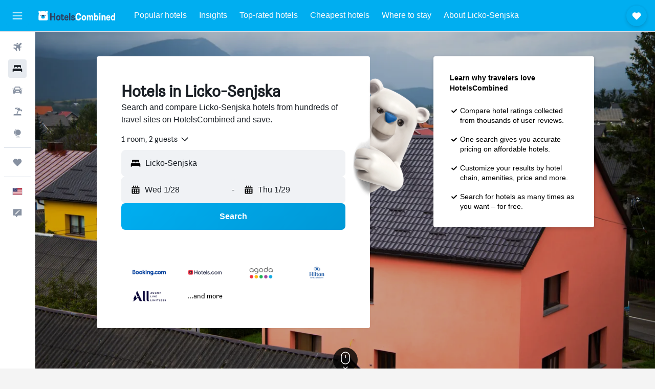

--- FILE ---
content_type: text/html;charset=UTF-8
request_url: https://www.hotelscombined.com/Place/Lika_Senj.htm
body_size: 127520
content:
<!DOCTYPE html>
<html lang='en-us' dir='ltr'>
<head>
<meta name="r9-version" content="R801b"/><meta name="r9-built" content="20260120.060106"/><meta name="r9-rendered" content="Wed, 21 Jan 2026 01:02:53 GMT"/><meta name="r9-build-number" content="46"/><link rel="stylesheet" href="https://content.r9cdn.net/res/combined.css?v=37f1194137336078bd98d778f0efaa61cf7a31a8&amp;cluster=4"/><link rel="stylesheet" href="https://content.r9cdn.net/res/combined.css?v=6f4cbd1a8d4509cc02d400dd88d622c6414068e9&amp;cluster=4"/><meta name="viewport" content="width=device-width, initial-scale=1, minimum-scale=1"/><meta name="format-detection" content="telephone=no"/><link rel="icon" href="/favicon.ico" sizes="any"/><link rel="icon" href="/icon.svg" type="image/svg+xml"/><title>Licko-Senjska Hotels: 5,039 Cheap Licko-Senjska Hotel Deals</title><meta name="description" content="HotelsCombined compares all Licko-Senjska hotel deals from the best accommodation sites at once. Read Guest Reviews on 5,039 hotels in Licko-Senjska."/><link rel="preconnect" href="apis.google.com"/><link rel="dns-prefetch" href="apis.google.com"/><link rel="preconnect" href="www.googletagmanager.com"/><link rel="dns-prefetch" href="www.googletagmanager.com"/><link rel="preconnect" href="www.google-analytics.com"/><link rel="dns-prefetch" href="www.google-analytics.com"/><script type="text/javascript">
var safari13PlusRegex = /Macintosh;.*?Version\/(1[3-9]|[2-9][0-9]+)(\.[0-9]+)* Safari/;
if (
window &&
window.navigator &&
window.navigator.userAgent &&
window.navigator.userAgent.indexOf('Safari') > -1 &&
window.navigator.userAgent.indexOf('Chrome') === -1 &&
safari13PlusRegex.test(window.navigator.userAgent)
) {
if (
'ontouchstart' in window &&
(!('cookieEnabled' in window.navigator) || window.navigator.cookieEnabled)
) {
if (
decodeURIComponent(document.cookie).indexOf('pmov=') < 0 &&
decodeURIComponent(document.cookie).indexOf('oo.tweb=') < 0
) {
var d = new Date();
d.setTime(d.getTime() + 90 * 24 * 60 * 60 * 1000);
document.cookie = 'pmov=tb;path=/;expires=' + d.toUTCString();
}
}
}
</script><meta name="kayak_page" content="hotel,static-city-hotels,region"/><meta name="seop" content="Lika_Senj"/><meta name="seo-cache" content="true"/><meta name="tags" content="b_intro"/><script type="text/javascript">
var DynamicContextPromise = (function (handler) {
this.status = 0;
this.value = undefined;
this.thenCallbacks = [];
this.catchCallbacks = [];
this.then = function(fn) {
if (this.status === 0) {
this.thenCallbacks.push(fn);
}
if (this.status === 1) {
fn(this.value);
}
return this;
}.bind(this);
this.catch = function(fn) {
if (this.status === 0) {
this.catchCallbacks.push(fn);
}
if (this.status === 2) {
fn(this.value);
}
return this;
}.bind(this);
var resolve = function(value) {
if (this.status === 0) {
this.status = 1;
this.value = value;
this.thenCallbacks.forEach(function(fn) {
fn(value)
});
}
}.bind(this);
var reject = function(value) {
if (this.status === 0) {
this.status = 2;
this.value = value;
this.catchCallbacks.forEach(function(fn) {
fn(value)
});
}
}.bind(this);
try {
handler(resolve, reject);
} catch (err) {
reject(err);
}
return {
then: this.then,
catch: this.catch,
};
}).bind({})
var ie = (function () {
var undef,
v = 3,
div = document.createElement('div'),
all = div.getElementsByTagName('i');
while (div.innerHTML = '<!--[if gt IE ' + (++v) + ']><i></i><![endif]-->', all[0]);
return v > 4 ? v : undef;
}());
var xhr = ie <= 9 ? new XDomainRequest() : new XMLHttpRequest();
var trackingQueryParams = "";
var getOnlyValidParams = function(paramsList, reservedParamsList) {
var finalParamsList = [];
for (var i = 0; i < paramsList.length; i++) {
if (reservedParamsList.indexOf(paramsList[i].split('=')[0]) == -1) {
finalParamsList.push(paramsList[i]);
}
}
return finalParamsList;
}
var removeUnnecessaryQueryStringChars = function(paramsString) {
if (paramsString.charAt(0) === '?') {
return paramsString.substr(1);
}
return paramsString;
}
var reservedParamsList = ['vertical', 'pageId', 'subPageId', 'originalReferrer', 'seoPlacementId', 'seoLanguage', 'seoCountry', 'tags'];
var paramsString = window.location && window.location.search;
if (paramsString) {
paramsString = removeUnnecessaryQueryStringChars(paramsString);
var finalParamsList = getOnlyValidParams(paramsString.split('&'), reservedParamsList)
trackingQueryParams = finalParamsList.length > 0 ? "&" + finalParamsList.join("&") + "&seo=true" : "";
}
var trackingUrl = '/s/run/fpc/context' +
'?vertical=hotel' +
'&pageId=static-city-hotels' +
'&subPageId=region' +
'&originalReferrer=' + encodeURIComponent(document.referrer) +
'&seoPlacementId=' + encodeURIComponent('Lika_Senj') +
'&tags=' + encodeURIComponent('b_intro') +
'&origin=' + encodeURIComponent('') +
'&destination=' + encodeURIComponent('') +
'&isSeoPage=' + encodeURIComponent('true') +
'&domain=' + encodeURIComponent(window.location.host) +
trackingQueryParams;
xhr.open('GET', trackingUrl, true);
xhr.responseType = 'json';
window.R9 = window.R9 || {};
window.R9.unhiddenElements = [];
window.R9.dynamicContextPromise = new DynamicContextPromise(function(resolve, reject) {
xhr.onload = function () {
if (xhr.readyState === xhr.DONE && xhr.status === 200) {
window.R9 = window.R9 || {};
window.R9.globals = window.R9.globals || {};
resolve(xhr.response);
if (xhr.response['formToken']) {
R9.globals.formtoken = xhr.response['formToken'];
}
if (xhr.response['jsonPlacementEnabled'] && xhr.response['jsonGlobalPlacementEnabled']) {
if (xhr.response['placement']) {
R9.globals.placement = xhr.response['placement'];
}
if (xhr.response['affiliate']) {
R9.globals.affiliate = xhr.response['affiliate'];
}
}
if (xhr.response['dsaRemovableFields']) {
var dsaRemovableParamsList = xhr.response['dsaRemovableFields'];
var query = window.location.search.slice(1) || "";
var params = query.split('&');
var needRemoveParams = false;
for (var i = 0; i < dsaRemovableParamsList.length; i++) {
if (query.indexOf(dsaRemovableParamsList[i] + '=') != -1) {
needRemoveParams = true;
break;
}
}
if (needRemoveParams) {
var path = window.location.pathname;
var finalQuery = [];
for (var i = 0; i < params.length; i++) {
if (dsaRemovableParamsList.indexOf(params[i].split('=')[0]) == -1) {
finalQuery.push(params[i]);
}
}
if (window.history.replaceState) {
window.history.replaceState({}, document.title, path + (finalQuery.length > 0 ? '?' + finalQuery.join('&') : ''));
}
}
if(xhr.response['cachedCookieConsentEnabled']) {
var unhideElement = (elementId) => {
var elementToUnhide = document.querySelector(elementId);
if (elementToUnhide) {
window.R9.unhiddenElements = window.R9.unhiddenElements || [];
window.R9.unhiddenElements.push(elementId.replace('#', ''));
elementToUnhide.removeAttribute('hidden');
elementToUnhide.dispatchEvent(new Event('initialStaticHideRemove'));
}
}
var unhideCookieConsent = () => {
if (xhr.response['showSharedIabTcfDialog']) {
unhideElement('#iab-tcf-dialog');
}
if (xhr.response['showDataTransferDisclaimerDialog']) {
unhideElement('#shared-data-transfer-disclaimer-dialog');
}
if (xhr.response['showTwoPartyConsentDialog']) {
unhideElement('#shared-two-part-consent-dialog');
}
}
if (document.readyState === "loading") {
document.addEventListener("DOMContentLoaded", unhideCookieConsent);
} else {
unhideCookieConsent();
}
}
}
} else {
reject(xhr.response);
}
};
})
xhr.send('');
</script><link rel="canonical" href="https://www.hotelscombined.com/Place/Lika_Senj.htm"/><link rel="alternate" hrefLang="ar" href="https://ar.hotelscombined.com/Place/Lika_Senj.htm"/><link rel="alternate" hrefLang="es-ES" href="https://www.hotelscombined.es/Place/Lika_Senj.htm"/><link rel="alternate" hrefLang="ca-ES" href="https://www.hotelscombined.cat/Place/Lika_Senj.htm"/><link rel="alternate" hrefLang="da-DK" href="https://www.hotelscombined.dk/Place/Lika_Senj.htm"/><link rel="alternate" hrefLang="de-DE" href="https://www.hotelscombined.de/Place/Lika_Senj.htm"/><link rel="alternate" hrefLang="en" href="https://www.hotelscombined.com/Place/Lika_Senj.htm"/><link rel="alternate" hrefLang="en-AE" href="https://www.hotelscombined.ae/Place/Lika_Senj.htm"/><link rel="alternate" hrefLang="en-AU" href="https://www.hotelscombined.com.au/Place/Lika_Senj.htm"/><link rel="alternate" hrefLang="en-CA" href="https://www.hotelscombined.ca/Place/Lika_Senj.htm"/><link rel="alternate" hrefLang="en-GB" href="https://www.hotelscombined.co.uk/Place/Lika_Senj.htm"/><link rel="alternate" hrefLang="en-IE" href="https://www.hotelscombined.ie/Place/Lika_Senj.htm"/><link rel="alternate" hrefLang="en-IN" href="https://www.hotelscombined.in/Place/Lika_Senj.htm"/><link rel="alternate" hrefLang="en-NZ" href="https://www.hotelscombined.co.nz/Place/Lika_Senj.htm"/><link rel="alternate" hrefLang="en-SG" href="https://www.hotelscombined.com.sg/Place/Lika_Senj.htm"/><link rel="alternate" hrefLang="fr-FR" href="https://www.hotelscombined.fr/Place/Lika_Senj.htm"/><link rel="alternate" hrefLang="he-IL" href="https://www.hotelscombined.co.il/Place/Lika_Senj.htm"/><link rel="alternate" hrefLang="it-IT" href="https://www.hotelscombined.it/Place/Lika_Senj.htm"/><link rel="alternate" hrefLang="ja-JP" href="https://www.hotelscombined.jp/Place/Lika_Senj.htm"/><link rel="alternate" hrefLang="ko-KR" href="https://www.hotelscombined.co.kr/Place/Lika_Senj.htm"/><link rel="alternate" hrefLang="ms-MY" href="https://www.hotelscombined.my/Place/Lika_Senj.htm"/><link rel="alternate" hrefLang="no-NO" href="https://www.hotelscombined.no/Place/Lika_Senj.htm"/><link rel="alternate" hrefLang="sv-SE" href="https://www.hotelscombined.se/Place/Lika_Senj.htm"/><link rel="alternate" hrefLang="th-TH" href="https://www.hotelscombined.co.th/Place/Lika_Senj.htm"/><link rel="alternate" hrefLang="zh-TW" href="https://www.hotelscombined.com.tw/Place/Lika_Senj.htm"/><link rel="alternate" hrefLang="zh-HK" href="https://www.hotelscombined.hk/Place/Lika_Senj.htm"/><meta property="og:image" content="https://content.r9cdn.net/rimg/dimg/bd/bd/68268043-city-61869-16991d20f6b.jpg?width=1200&amp;height=630&amp;xhint=2168&amp;yhint=1048&amp;crop=true"/><meta property="og:image:width" content="1200"/><meta property="og:image:height" content="630"/><meta property="og:title" content="Licko-Senjska Hotels: 5,039 Cheap Licko-Senjska Hotel Deals"/><meta property="og:type" content="website"/><meta property="og:description" content="HotelsCombined compares all Licko-Senjska hotel deals from the best accommodation sites at once. Read Guest Reviews on 5,039 hotels in Licko-Senjska."/><meta property="og:url" content="https://www.hotelscombined.com/Place/Lika_Senj.htm"/><meta property="og:site_name" content="HotelsCombined"/><meta property="fb:pages" content="117913258224288"/><meta property="twitter:title" content="Licko-Senjska Hotels: 5,039 Cheap Licko-Senjska Hotel Deals"/><meta name="twitter:description" content="HotelsCombined compares all Licko-Senjska hotel deals from the best accommodation sites at once. Read Guest Reviews on 5,039 hotels in Licko-Senjska."/><meta name="twitter:image:src" content="https://content.r9cdn.net/rimg/dimg/bd/bd/68268043-city-61869-16991d20f6b.jpg?width=440&amp;height=220&amp;xhint=2168&amp;yhint=1048&amp;crop=true"/><meta name="twitter:card" content="summary_large_image"/><meta name="twitter:site" content="@hotelscombined"/><meta name="twitter:creator" content="@hotelscombined"/><meta name="robots" content="index,follow"/><link rel="apple-touch-icon" href="/apple-touch-icon.png"/><link rel="apple-touch-icon" sizes="60x60" href="/apple-touch-icon-60x60.png"/><link rel="apple-touch-icon" sizes="76x76" href="/apple-touch-icon-76x76.png"/><link rel="apple-touch-icon" sizes="120x120" href="/apple-touch-icon-120x120.png"/><link rel="apple-touch-icon" sizes="152x152" href="/apple-touch-icon-152x152.png"/><link rel="apple-touch-icon" sizes="167x167" href="/apple-touch-icon-167x167.png"/><link rel="apple-touch-icon" sizes="180x180" href="/apple-touch-icon-180x180.png"/><script type="application/ld+json">{"@context":"https://schema.org","@type":"Website","name":"HotelsCombined","url":"https://www.hotelscombined.com"}</script><script type="application/ld+json">{"@context":"http://schema.org","@type":"Organization","name":"HotelsCombined","url":"https://www.hotelscombined.com/Place/Lika_Senj.htm","sameAs":["https://www.facebook.com/HotelsCombined/","https://x.com/hotelscombined","https://www.youtube.com/hotelscombined","https://www.instagram.com/hotelscombined/"]}</script><script type="application/ld+json">{"@context":"http://schema.org","@type":"BreadcrumbList","itemListElement":[{"@type":"ListItem","position":"1","item":{"@id":"/","name":"Home"}},{"@type":"ListItem","position":"2","item":{"@id":"/Place/Croatia.htm","name":"Croatia Hotels"}},{"@type":"ListItem","position":"3","item":{"@id":"","name":"Licko-Senjska Hotels"}}]}</script><script type="application/ld+json">{"@context":"http://schema.org","@type":"FAQPage","mainEntity":[{"@type":"Question","name":"Where is the best place to stay in Licko-Senjska?","acceptedAnswer":{"@type":"Answer","text":"When visiting Licko-Senjska, consider checking out Plitvicka Jezera, Novalja, and Senj as some of the most sought after locations."}},{"@type":"Question","name":"What are the best hotels in Licko-Senjska?","acceptedAnswer":{"@type":"Answer","text":"One of the most popular hotels in Licko-Senjska is Hotel Jezero, which has been reviewed by 4,295 users and currently has a rating of 7.8/10. Other top-rated locations include Fenomen Plitvice Resort and Plitvice Ethno House, which have received 9.4/10 and 8.5/10 ratings from our users, respectively."}},{"@type":"Question","name":"What is a good hotel near Plitvice Lakes National Park?","acceptedAnswer":{"@type":"Answer","text":"Hotel Jezero is a popular hotel near Plitvice Lakes National Park that is highly recommended, with a score of 7.8 across 4,295 reviews."}},{"@type":"Question","name":"What is the cheapest city to visit in Licko-Senjska?","acceptedAnswer":{"@type":"Answer","text":"In Licko-Senjska, the first cheapest city, Novalja, and the second cheapest city, Senj, offer budget-friendly accommodations. The average per night cost in Novalja is $137, while in Senj, it is $154, making both cities excellent choices for an affordable stay."}},{"@type":"Question","name":"What is the most popular city in Licko-Senjska to stay in?","acceptedAnswer":{"@type":"Answer","text":"If you want to stay in a popular city in Licko-Senjska that guarantees a lot of fun things to do and sights to see, then we recommend visiting either Plitvicka Jezera, Novalja, or Senj – all popular options according to our users."}}]}</script><script type="application/ld+json">{"@context":"http://schema.org","@type":"Service","broker":{"@type":"Organization","name":"HotelsCombined"},"url":"https://www.hotelscombined.com/Place/Lika_Senj.htm","serviceType":"Hotels in Licko-Senjska","offers":{"@type":"AggregateOffer","lowPrice":"$26","priceCurrency":"USD"}}</script><script type="application/ld+json">{"@context":"http://schema.org","@type":"Hotel","name":"Etno Garden Exclusive","url":"https://www.hotelscombined.com/Hotel/Etno_Garden_Exclusive_Rooms.htm","description":"While you're here, you can enjoy all the comforts of home and more, including a sauna and free WiFi, as well as a flat-screen TV and a minibar. Other amenities include laundry facilities, a hair dryer, towels, and a desk.","starRating":"0","telephone":"+385 9831 1397","alternateName":["Etno Garden Exclusive Plitvica","Etno Garden Exclusive Plitvica, Licko-Senjska"],"address":{"@type":"PostalAddress","streetAddress":"Plitvica selo 62","addressLocality":"Plitvica","postalCode":"53231","addressRegion":"Licko-Senjska","addressCountry":"Croatia"},"priceRange":"$176","image":"/rimg/himg/15/3b/12/expedia_group-2292645-0280ed-985600.jpg?width=200&height=200&crop=true","photo":[{"@type":"ImageObject","contentUrl":"/himg/36/9e/11/expedia_group-2292645-acfc93-047391.jpg","description":"Etno Garden Exclusive"},{"@type":"ImageObject","contentUrl":"/himg/75/0f/f5/expedia_group-2292645-102392655-691775.jpg","description":"Etno Garden Exclusive"},{"@type":"ImageObject","contentUrl":"/himg/ea/07/e1/expedia_group-2292645-e507ef-757962.jpg","description":"Etno Garden Exclusive"},{"@type":"ImageObject","contentUrl":"/himg/15/3b/12/expedia_group-2292645-0280ed-985600.jpg","description":"Etno Garden Exclusive"},{"@type":"ImageObject","contentUrl":"/himg/c9/46/67/expedia_group-2292645-363aa6-065097.jpg","description":"Etno Garden Exclusive"},{"@type":"ImageObject","contentUrl":"/himg/60/e0/7f/expedia_group-2292645-247711950-799091.jpg","description":"Etno Garden Exclusive"},{"@type":"ImageObject","contentUrl":"/himg/d4/19/64/expedia_group-2292645-844ddd-930469.jpg","description":"Etno Garden Exclusive"},{"@type":"ImageObject","contentUrl":"/himg/75/41/a9/expedia_group-2292645-35124692-336782.jpg","description":"Etno Garden Exclusive"},{"@type":"ImageObject","contentUrl":"/himg/16/3f/6f/expedia_group-2292645-67274874-444963.jpg","description":"Etno Garden Exclusive"},{"@type":"ImageObject","contentUrl":"/himg/96/ad/27/expedia_group-2292645-da5b00-954271.jpg","description":"Etno Garden Exclusive"},{"@type":"ImageObject","contentUrl":"/himg/70/2e/f3/expedia_group-2292645-84314a-830344.jpg","description":"Etno Garden Exclusive"},{"@type":"ImageObject","contentUrl":"/himg/d1/4f/4a/expedia_group-2292645-6d7404-977862.jpg","description":"Etno Garden Exclusive"},{"@type":"ImageObject","contentUrl":"/himg/19/f4/13/expedia_group-2292645-e2c4b6-022064.jpg","description":"Etno Garden Exclusive"},{"@type":"ImageObject","contentUrl":"/himg/55/a6/47/expedia_group-2292645-d09e00-945955.jpg","description":"Etno Garden Exclusive"},{"@type":"ImageObject","contentUrl":"/himg/da/e0/d3/expedia_group-2292645-0249ac-089084.jpg","description":"Etno Garden Exclusive"},{"@type":"ImageObject","contentUrl":"/himg/85/44/de/expedia_group-2292645-147559731-733216.jpg","description":"Etno Garden Exclusive"},{"@type":"ImageObject","contentUrl":"/himg/2f/8b/e4/expedia_group-2292645-77067087-419387.jpg","description":"Etno Garden Exclusive"},{"@type":"ImageObject","contentUrl":"/himg/bb/48/66/expedia_group-2292645-3e1fdd-863704.jpg","description":"Etno Garden Exclusive"},{"@type":"ImageObject","contentUrl":"/himg/c5/ff/20/expedia_group-2292645-249586515-470058.jpg","description":"Etno Garden Exclusive"},{"@type":"ImageObject","contentUrl":"/himg/c5/0d/c6/expedia_group-2292645-225279427-438941.jpg","description":"Etno Garden Exclusive"},{"@type":"ImageObject","contentUrl":"/himg/a7/b5/77/expedia_group-2292645-30c3b8-044158.jpg","description":"Etno Garden Exclusive"},{"@type":"ImageObject","contentUrl":"/himg/21/92/14/expedia_group-2292645-25177568-276936.jpg","description":"Etno Garden Exclusive"},{"@type":"ImageObject","contentUrl":"/himg/a0/e8/be/expedia_group-2292645-ee5aee-896490.jpg","description":"Etno Garden Exclusive"},{"@type":"ImageObject","contentUrl":"/himg/19/a4/02/expedia_group-2292645-259619161-323013.jpg","description":"Etno Garden Exclusive"},{"@type":"ImageObject","contentUrl":"/himg/e5/dc/32/expedia_group-2292645-99ef79-849433.jpg","description":"Etno Garden Exclusive"}],"aggregateRating":{"@type":"AggregateRating","bestRating":"10","ratingValue":"9.0","ratingCount":"712"},"amenityFeature":["restaurant","bar","wififree","parkingfree","flat_screen_tv","tv","cablesat","free_toiletries","meetingfacilities","inet"]}</script><script type="application/ld+json">{"@context":"http://schema.org","@type":"Hotel","name":"Hotel Jezero","url":"https://www.hotelscombined.com/Hotel/Hotel_Jezero.htm","description":"Hotel in Plitvicka Jezera with free breakfast and a fitness center This smoke-free hotel features an indoor pool, a restaurant, and a fitness center. Free buffet breakfast, free WiFi in public areas, and free self parking are also provided. Other amenities include a bar/lounge, a sauna, and spa services. Hotel Jezero Plitvice Lakes offers 229 accommodations with minibars and safes. 32-inch flat-screen televisions come with cable channels. Bathrooms include bathtubs or showers and hair dryers. This Plitvicka Jezera hotel provides complimentary wireless Internet access. Housekeeping is provided daily. Recreational amenities at the hotel include an indoor pool, a sauna, and a fitness center.","starRating":"3","telephone":"+385 5375 1545","alternateName":["Hotel Jezero Plitvicka Jezera","Hotel Jezero Plitvicka Jezera, Licko-Senjska"],"address":{"@type":"PostalAddress","streetAddress":"Josipa Jovica 2","addressLocality":"Plitvicka Jezera","postalCode":"53231","addressRegion":"Licko-Senjska","addressCountry":"Croatia"},"priceRange":"$103","image":"/rimg/himg/7c/7a/0c/expediav2-366431-c3d840-863147.jpg?width=200&height=200&crop=true","photo":[{"@type":"ImageObject","contentUrl":"/himg/7c/7a/0c/expediav2-366431-c3d840-863147.jpg","description":"Hotel Jezero"},{"@type":"ImageObject","contentUrl":"/himg/eb/13/06/expedia_group-366431-425aa5c1-891627.jpg","description":"Hotel Jezero"},{"@type":"ImageObject","contentUrl":"/himg/9e/f4/fc/expedia_group-366431-3168e53b-879516.jpg","description":"Hotel Jezero"},{"@type":"ImageObject","contentUrl":"/himg/48/c0/2d/expedia_group-366431-bd1026-822262.jpg","description":"Hotel Jezero"},{"@type":"ImageObject","contentUrl":"/himg/da/bd/a5/expediav2-366431-2b94d9-065115.jpg","description":"Hotel Jezero"},{"@type":"ImageObject","contentUrl":"/himg/46/c7/b1/expedia_group-366431-890a2a-827886.jpg","description":"Hotel Jezero"},{"@type":"ImageObject","contentUrl":"/himg/c5/e5/59/expediav2-366431-4db409-921013.jpg","description":"Hotel Jezero"},{"@type":"ImageObject","contentUrl":"/himg/37/ea/a6/expedia_group-366431-0a4db847-836232.jpg","description":"Hotel Jezero"},{"@type":"ImageObject","contentUrl":"/himg/c4/57/a3/expedia_group-366431-253589408-363500.jpg","description":"Hotel Jezero"},{"@type":"ImageObject","contentUrl":"/himg/ee/2a/64/expedia_group-366431-5e01ce-963232.jpg","description":"Hotel Jezero"},{"@type":"ImageObject","contentUrl":"/himg/e2/5f/c5/expedia_group-366431-215061404-408529.jpg","description":"Hotel Jezero"},{"@type":"ImageObject","contentUrl":"/himg/c0/1f/35/expediav2-366431-47da2d-888624.jpg","description":"Hotel Jezero"},{"@type":"ImageObject","contentUrl":"/himg/3a/7c/77/expediav2-366431-9650f7-988399.jpg","description":"Hotel Jezero"},{"@type":"ImageObject","contentUrl":"/himg/8c/0e/9d/expedia_group-366431-124490577-809445.jpg","description":"Hotel Jezero"},{"@type":"ImageObject","contentUrl":"/himg/5b/e1/25/expediav2-366431-79fe28-119072.jpg","description":"Hotel Jezero"},{"@type":"ImageObject","contentUrl":"/himg/f4/d3/e5/expedia_group-366431-a48608-784772.jpg","description":"Hotel Jezero"},{"@type":"ImageObject","contentUrl":"/himg/74/c6/8f/expedia_group-366431-47e3c1-793010.jpg","description":"Hotel Jezero"},{"@type":"ImageObject","contentUrl":"/himg/a4/96/6b/expedia_group-366431-6beaca-861091.jpg","description":"Hotel Jezero"},{"@type":"ImageObject","contentUrl":"/himg/18/93/f5/expedia_group-366431-245197169-720859.jpg","description":"Hotel Jezero"},{"@type":"ImageObject","contentUrl":"/himg/36/ca/7a/expedia_group-366431-61052279-467747.jpg","description":"Hotel Jezero"},{"@type":"ImageObject","contentUrl":"/himg/34/57/07/expedia_group-366431-169240513-815825.jpg","description":"Hotel Jezero"},{"@type":"ImageObject","contentUrl":"/himg/f6/ef/01/expediav2-366431-4118978423-837105.jpg","description":"Hotel Jezero"},{"@type":"ImageObject","contentUrl":"/himg/92/1e/bb/expedia_group-366431-72543972-552369.jpg","description":"Hotel Jezero"},{"@type":"ImageObject","contentUrl":"/himg/97/fc/72/expedia_group-366431-186754656-790967.jpg","description":"Hotel Jezero"},{"@type":"ImageObject","contentUrl":"/himg/67/47/5c/expedia_group-366431-aebcf2-896738.jpg","description":"Hotel Jezero"},{"@type":"ImageObject","contentUrl":"/himg/70/f0/6a/expedia_group-366431-2db23027-866340.jpg","description":"Hotel Jezero"},{"@type":"ImageObject","contentUrl":"/himg/20/71/d2/expedia_group-366431-2520328-493131.jpg","description":"Hotel Jezero"},{"@type":"ImageObject","contentUrl":"/himg/b9/5f/e7/expedia_group-366431-64c80ed8-915035.jpg","description":"Hotel Jezero"}],"aggregateRating":{"@type":"AggregateRating","bestRating":"10","ratingValue":"7.8","ratingCount":"4295"},"amenityFeature":["inpool","fitnesscenter","restaurant","bar","roomservice","wififree","parkingfree","shuttle_service__free_","bizcenter","wifi_available_in_all_areas"]}</script><script type="application/ld+json">{"@context":"http://schema.org","@type":"Hotel","name":"Hotel Olea","url":"https://www.hotelscombined.com/Hotel/Hotel_Olea.htm","description":"Hotel in Novalja with a full-service spa and free breakfast A full-service spa, an indoor pool, and an outdoor pool are available at this smoke-free hotel. Free buffet breakfast, free WiFi in public areas, and free self parking are also provided. Additionally, a restaurant, 2 bars/lounges, and a fitness center are onsite. Hotel Olea offers 108 air-conditioned accommodations with safes and hair dryers. Flat-screen televisions come with satellite channels. This Novalja hotel provides complimentary wireless Internet access. Business-friendly amenities include desks and phones. Housekeeping is provided daily. An indoor pool and an outdoor pool are on site. Other recreational amenities include a sauna and a fitness center. The recreational activities listed below are available either on site or nearby; fees may apply.","starRating":"4","telephone":"+385 913 590 003","alternateName":["Hotel Olea Novalja","Hotel Olea Novalja, Licko-Senjska"],"address":{"@type":"PostalAddress","streetAddress":"Burin Bok 35","addressLocality":"Novalja","postalCode":"53291","addressRegion":"Licko-Senjska","addressCountry":"Croatia"},"priceRange":"$109","image":"/rimg/himg/af/21/e0/expedia_group-4275325-228177999-681330.jpg?width=200&height=200&crop=true","photo":[{"@type":"ImageObject","contentUrl":"/himg/af/21/e0/expedia_group-4275325-228177999-681330.jpg","description":"Hotel Olea"},{"@type":"ImageObject","contentUrl":"/himg/41/a5/fa/expedia_group-4275325-38221674-652553.jpg","description":"Hotel Olea"},{"@type":"ImageObject","contentUrl":"/himg/3e/d6/1c/expedia_group-4275325-7125401-675510.jpg","description":"Hotel Olea"},{"@type":"ImageObject","contentUrl":"/himg/99/57/78/expedia_group-4275325-200314044-737816.jpg","description":"Hotel Olea"},{"@type":"ImageObject","contentUrl":"/himg/58/cc/4b/expedia_group-4275325-13474721-703840.jpg","description":"Hotel Olea"},{"@type":"ImageObject","contentUrl":"/himg/c2/b3/91/expedia_group-4275325-259877224-567338.jpg","description":"Hotel Olea"},{"@type":"ImageObject","contentUrl":"/himg/85/8b/7f/expedia_group-4275325-137285223-629370.jpg","description":"Hotel Olea"},{"@type":"ImageObject","contentUrl":"/himg/29/97/e1/expedia_group-4275325-76955183-732099.jpg","description":"Hotel Olea"},{"@type":"ImageObject","contentUrl":"/himg/59/f7/18/expedia_group-4275325-201692048-669751.jpg","description":"Hotel Olea"},{"@type":"ImageObject","contentUrl":"/himg/d3/c5/42/expedia_group-4275325-146839285-587925.jpg","description":"Hotel Olea"},{"@type":"ImageObject","contentUrl":"/himg/e7/f5/6f/expedia_group-4275325-117997049-610587.jpg","description":"Hotel Olea"},{"@type":"ImageObject","contentUrl":"/himg/69/e2/b1/expedia_group-4275325-223012541-621990.jpg","description":"Hotel Olea"},{"@type":"ImageObject","contentUrl":"/himg/9b/9b/19/expedia_group-4275325-64472859-640756.jpg","description":"Hotel Olea"},{"@type":"ImageObject","contentUrl":"/himg/01/53/e3/expedia_group-4275325-84193367-715185.jpg","description":"Hotel Olea"},{"@type":"ImageObject","contentUrl":"/himg/58/27/2e/expedia_group-4275325-54519665-581466.jpg","description":"Hotel Olea"},{"@type":"ImageObject","contentUrl":"/himg/5c/91/bd/expedia_group-4275325-180140171-687044.jpg","description":"Hotel Olea"},{"@type":"ImageObject","contentUrl":"/himg/6d/2a/de/expedia_group-4275325-49376107-604987.jpg","description":"Hotel Olea"},{"@type":"ImageObject","contentUrl":"/himg/1e/14/ad/expedia_group-4275325-55785682-698270.jpg","description":"Hotel Olea"},{"@type":"ImageObject","contentUrl":"/himg/9c/ce/f2/expedia_group-4275325-222684444-726448.jpg","description":"Hotel Olea"},{"@type":"ImageObject","contentUrl":"/himg/5f/6e/ec/expedia_group-4275325-222626688-593618.jpg","description":"Hotel Olea"},{"@type":"ImageObject","contentUrl":"/himg/74/32/e9/expedia_group-4275325-120973424-646920.jpg","description":"Hotel Olea"},{"@type":"ImageObject","contentUrl":"/himg/60/ab/b2/expedia_group-4275325-221014600-709606.jpg","description":"Hotel Olea"},{"@type":"ImageObject","contentUrl":"/himg/9d/4a/24/expedia_group-4275325-32658770-743405.jpg","description":"Hotel Olea"},{"@type":"ImageObject","contentUrl":"/himg/f3/47/86/expedia_group-4275325-206374224-720852.jpg","description":"Hotel Olea"},{"@type":"ImageObject","contentUrl":"/himg/39/52/c0/expedia_group-4275325-126221455-658154.jpg","description":"Hotel Olea"},{"@type":"ImageObject","contentUrl":"/himg/a0/3c/9c/expedia_group-4275325-163967613-616271.jpg","description":"Hotel Olea"},{"@type":"ImageObject","contentUrl":"/himg/b0/df/50/expedia_group-4275325-263381344-599369.jpg","description":"Hotel Olea"}],"aggregateRating":{"@type":"AggregateRating","bestRating":"10","ratingValue":"9.1","ratingCount":"444"},"amenityFeature":["snorkeling","outpool","inpool","fitnesscenter","restaurant","bar","wififree","parkingfree","bizcenter","wifi_available_in_all_areas"]}</script><script type="application/ld+json">{"@context":"http://schema.org","@type":"Hotel","name":"Plitvice Ethno House","url":"https://www.hotelscombined.com/Hotel/Plitvice_Ethno_House.htm","description":"While you're here, you can enjoy all the comforts of home and more, including a sauna and a seasonal outdoor pool, as well as a refrigerator and free WiFi. Other amenities include towels, a microwave, a desk, and tour/ticket assistance.","starRating":"0","telephone":"+385 5377 4760","alternateName":["Plitvice Ethno House Plitvicka Jezera","Plitvice Ethno House Plitvicka Jezera, Licko-Senjska"],"address":{"@type":"PostalAddress","streetAddress":"Jezerce 21","addressLocality":"Plitvicka Jezera","postalCode":"","addressRegion":"Licko-Senjska","addressCountry":"Croatia"},"priceRange":"$92","image":"/rimg/himg/c7/31/8f/expediav2-366437-3d53e5-501579.jpg?width=200&height=200&crop=true","photo":[{"@type":"ImageObject","contentUrl":"/himg/c7/31/8f/expediav2-366437-3d53e5-501579.jpg","description":"Plitvice Ethno House"},{"@type":"ImageObject","contentUrl":"/himg/9a/7c/cf/expediav2-366437-91cab2-624799.jpg","description":"Plitvice Ethno House"},{"@type":"ImageObject","contentUrl":"/himg/ae/02/d9/expediav2-366437-d4a6c5-476162.jpg","description":"Plitvice Ethno House"},{"@type":"ImageObject","contentUrl":"/himg/da/55/0d/expedia_group-366437-568cd92a-032806.jpg","description":"Plitvice Ethno House"},{"@type":"ImageObject","contentUrl":"/himg/65/82/69/expedia_group-366437-4cc6180a-986134.jpg","description":"Plitvice Ethno House"},{"@type":"ImageObject","contentUrl":"/himg/9f/f2/80/expedia_group-366437-71860959-150407.jpg","description":"Plitvice Ethno House"},{"@type":"ImageObject","contentUrl":"/himg/ef/75/07/expedia_group-366437-48c96433-963670.jpg","description":"Plitvice Ethno House"},{"@type":"ImageObject","contentUrl":"/himg/e1/0b/f6/expedia_group-366437-491098c1-973954.jpg","description":"Plitvice Ethno House"},{"@type":"ImageObject","contentUrl":"/himg/20/62/18/expedia_group-366437-7fcb871d-083070.jpg","description":"Plitvice Ethno House"},{"@type":"ImageObject","contentUrl":"/himg/a3/25/f8/expediav2-366437-ff24a4-599869.jpg","description":"Plitvice Ethno House"},{"@type":"ImageObject","contentUrl":"/himg/04/5e/6f/expedia_group-366437-30d6a8cc-904772.jpg","description":"Plitvice Ethno House"},{"@type":"ImageObject","contentUrl":"/himg/c3/af/ab/expediav2-366437-bdb7c1-561743.jpg","description":"Plitvice Ethno House"},{"@type":"ImageObject","contentUrl":"/himg/6f/de/17/expedia_group-366437-6b409634-057858.jpg","description":"Plitvice Ethno House"},{"@type":"ImageObject","contentUrl":"/himg/98/ba/05/expedia_group-366437-5a4dd266-044374.jpg","description":"Plitvice Ethno House"},{"@type":"ImageObject","contentUrl":"/himg/83/c2/6a/expediav2-366437-373e2a-519991.jpg","description":"Plitvice Ethno House"},{"@type":"ImageObject","contentUrl":"/himg/c1/ca/f2/expedia_group-366437-54929fd8-998075.jpg","description":"Plitvice Ethno House"},{"@type":"ImageObject","contentUrl":"/himg/bd/80/03/expediav2-366437-6f8f34-540392.jpg","description":"Plitvice Ethno House"},{"@type":"ImageObject","contentUrl":"/himg/ef/10/96/expedia_group-366437-3fc3edfd-950185.jpg","description":"Plitvice Ethno House"},{"@type":"ImageObject","contentUrl":"/himg/05/1f/b0/expedia_group-366437-5139b9-806512.jpg","description":"Plitvice Ethno House"},{"@type":"ImageObject","contentUrl":"/himg/d9/4c/a6/expediav2-366437-ff1bdd-519753.jpg","description":"Plitvice Ethno House"},{"@type":"ImageObject","contentUrl":"/himg/a0/79/3f/expedia_group-366437-122203551-162860.jpg","description":"Plitvice Ethno House"},{"@type":"ImageObject","contentUrl":"/himg/3d/33/97/expedia_group-366437-0d451939-874016.jpg","description":"Plitvice Ethno House"},{"@type":"ImageObject","contentUrl":"/himg/05/88/e3/expedia_group-366437-baa558-782007.jpg","description":"Plitvice Ethno House"},{"@type":"ImageObject","contentUrl":"/himg/84/dc/d8/expediav2-366437-fc9131-612276.jpg","description":"Plitvice Ethno House"},{"@type":"ImageObject","contentUrl":"/himg/aa/90/ea/expedia_group-366437-1c3515f0-891558.jpg","description":"Plitvice Ethno House"},{"@type":"ImageObject","contentUrl":"/himg/45/26/01/expediav2-366437-ad94e1-850641.jpg","description":"Plitvice Ethno House"},{"@type":"ImageObject","contentUrl":"/himg/9e/1d/9b/expediav2-366437-f302ea-574459.jpg","description":"Plitvice Ethno House"}],"aggregateRating":{"@type":"AggregateRating","bestRating":"10","ratingValue":"8.5","ratingCount":"3320"},"amenityFeature":["outpool","restaurant","bar","wififree","parkingfree","flat_screen_tv","tv","cablesat","free_toiletries","inet"]}</script><script type="application/ld+json">{"@context":"http://schema.org","@type":"Hotel","name":"Pansion Villa Bok","url":"https://www.hotelscombined.com/Hotel/Hotel_Bok.htm","description":"Mediterranean hotel with an outdoor pool and a bar This smoke-free hotel features an outdoor pool, a bar/lounge, and a poolside bar. WiFi in public areas is free. Additionally, tour/ticket assistance, a garden, and a lobby fireplace are onsite. Pansion Villa Bok offers 14 air-conditioned accommodations, which are accessible via exterior corridors and feature minibars and safes. Rooms open to balconies. Beds feature down comforters. Flat-screen televisions come with satellite channels. Bathrooms include showers, slippers, complimentary toiletries, and hair dryers. Guests can surf the web using the complimentary wireless Internet access. Business-friendly amenities include desks and phones. Housekeeping is offered daily and irons/ironing boards can be requested. Recreational amenities at the hotel include an outdoor pool. The recreational activities listed below are available either on site or nearby; fees may apply.","starRating":"3","telephone":"+385 5366 3596","alternateName":["Pansion Villa Bok Novalja","Pansion Villa Bok Novalja, Licko-Senjska"],"address":{"@type":"PostalAddress","streetAddress":"Burin Bok 16","addressLocality":"Novalja","postalCode":"53291","addressRegion":"Licko-Senjska","addressCountry":"Croatia"},"priceRange":"$123","image":"/rimg/himg/01/66/e0/expedia_group-376466-101996213-548143.jpg?width=200&height=200&crop=true","photo":[{"@type":"ImageObject","contentUrl":"/himg/01/66/e0/expedia_group-376466-101996213-548143.jpg","description":"Pansion Villa Bok"},{"@type":"ImageObject","contentUrl":"/himg/8d/ab/2d/expedia_group-376466-71866986-056647.jpg","description":"Pansion Villa Bok"},{"@type":"ImageObject","contentUrl":"/himg/a1/df/4f/expedia_group-376466-9294787-105097.jpg","description":"Pansion Villa Bok"},{"@type":"ImageObject","contentUrl":"/himg/fc/89/e2/expedia_group-376466-83056521-245178.jpg","description":"Pansion Villa Bok"},{"@type":"ImageObject","contentUrl":"/himg/70/91/da/expedia_group-376466-252322963-065522.jpg","description":"Pansion Villa Bok"},{"@type":"ImageObject","contentUrl":"/himg/db/5c/3f/expedia_group-376466-249039025-197442.jpg","description":"Pansion Villa Bok"},{"@type":"ImageObject","contentUrl":"/himg/f9/09/24/expedia_group-376466-240517512-518963.jpg","description":"Pansion Villa Bok"},{"@type":"ImageObject","contentUrl":"/himg/29/50/4c/expedia_group-376466-5293949-483235.jpg","description":"Pansion Villa Bok"},{"@type":"ImageObject","contentUrl":"/himg/bd/2b/7b/expedia_group-376466-9658830-462844.jpg","description":"Pansion Villa Bok"},{"@type":"ImageObject","contentUrl":"/himg/7d/ee/f3/expedia_group-376466-83729250-442369.jpg","description":"Pansion Villa Bok"},{"@type":"ImageObject","contentUrl":"/himg/b6/f0/50/expedia_group-376466-216947195-457812.jpg","description":"Pansion Villa Bok"},{"@type":"ImageObject","contentUrl":"/himg/ae/65/df/expedia_group-376466-209713313-046622.jpg","description":"Pansion Villa Bok"},{"@type":"ImageObject","contentUrl":"/himg/d8/5b/ea/expedia_group-376466-154247518-508701.jpg","description":"Pansion Villa Bok"},{"@type":"ImageObject","contentUrl":"/himg/3b/a6/7a/expedia_group-376466-196337993-503681.jpg","description":"Pansion Villa Bok"},{"@type":"ImageObject","contentUrl":"/himg/a1/fa/5f/expedia_group-376466-71092299-386589.jpg","description":"Pansion Villa Bok"},{"@type":"ImageObject","contentUrl":"/himg/7f/7e/f0/expedia_group-376466-3052664-177927.jpg","description":"Pansion Villa Bok"},{"@type":"ImageObject","contentUrl":"/himg/df/2f/4d/expedia_group-376466-135392887-488278.jpg","description":"Pansion Villa Bok"},{"@type":"ImageObject","contentUrl":"/himg/b9/dc/a4/expedia_group-376466-218848080-540666.jpg","description":"Pansion Villa Bok"},{"@type":"ImageObject","contentUrl":"/himg/74/f1/a8/expedia_group-376466-267128501-168464.jpg","description":"Pansion Villa Bok"},{"@type":"ImageObject","contentUrl":"/himg/d7/f1/04/expedia_group-376466-163596541-498607.jpg","description":"Pansion Villa Bok"},{"@type":"ImageObject","contentUrl":"/himg/31/ed/75/expedia_group-376466-91677268-187524.jpg","description":"Pansion Villa Bok"},{"@type":"ImageObject","contentUrl":"/himg/0d/4d/03/expedia_group-376466-154140373-420375.jpg","description":"Pansion Villa Bok"},{"@type":"ImageObject","contentUrl":"/himg/43/15/52/expedia_group-376466-198475489-159683.jpg","description":"Pansion Villa Bok"},{"@type":"ImageObject","contentUrl":"/himg/2e/0b/49/expedia_group-376466-148594871-524141.jpg","description":"Pansion Villa Bok"},{"@type":"ImageObject","contentUrl":"/himg/a9/7a/f0/expedia_group-376466-219031603-254156.jpg","description":"Pansion Villa Bok"},{"@type":"ImageObject","contentUrl":"/himg/b4/51/ae/expedia_group-376466-96823680-409884.jpg","description":"Pansion Villa Bok"}],"aggregateRating":{"@type":"AggregateRating","bestRating":"10","ratingValue":"9.5","ratingCount":"251"},"amenityFeature":["outpool","restaurant","bar","wififree","parkingfree","flat_screen_tv","tv","cablesat","free_toiletries","meetingfacilities"]}</script><script type="application/ld+json">{"@context":"http://schema.org","@type":"Hotel","name":"Guest House Plitvice Villa Verde","url":"https://www.hotelscombined.com/Hotel/Guest_House_Plitvice_Villa_Verde.htm","description":"While you're here, you can enjoy all the comforts of home and more, including free WiFi and a flat-screen TV, as well as a minibar and a garden. Other amenities include a memory foam bed, laundry facilities, towels, and bathrobes.","starRating":"0","telephone":"+385 976 008 664","alternateName":["Guest House Plitvice Villa Verde Plitvicka Jezera","Guest House Plitvice Villa Verde Plitvicka Jezera, Licko-Senjska"],"address":{"@type":"PostalAddress","streetAddress":"Jezerce 19","addressLocality":"Plitvicka Jezera","postalCode":"53231","addressRegion":"Licko-Senjska","addressCountry":"Croatia"},"priceRange":"$87","image":"/rimg/himg/ea/e5/6a/expedia_group-2399185-761874-490764.jpg?width=200&height=200&crop=true","photo":[{"@type":"ImageObject","contentUrl":"/himg/ea/e5/6a/expedia_group-2399185-761874-490764.jpg","description":"Guest House Plitvice Villa Verde"},{"@type":"ImageObject","contentUrl":"/himg/9a/67/f2/expedia_group-2399185-16dff2-595859.jpg","description":"Guest House Plitvice Villa Verde"},{"@type":"ImageObject","contentUrl":"/himg/40/d9/76/expedia_group-2399185-6921ad-578476.jpg","description":"Guest House Plitvice Villa Verde"},{"@type":"ImageObject","contentUrl":"/himg/c4/ea/f3/expedia_group-2399185-c34d64-499340.jpg","description":"Guest House Plitvice Villa Verde"},{"@type":"ImageObject","contentUrl":"/himg/20/5c/da/expedia_group-2399185-d30a2d-615663.jpg","description":"Guest House Plitvice Villa Verde"},{"@type":"ImageObject","contentUrl":"/himg/ed/e1/01/expedia_group-2399185-2d0309-525747.jpg","description":"Guest House Plitvice Villa Verde"},{"@type":"ImageObject","contentUrl":"/himg/b4/d7/0a/expedia_group-2399185-e34cb2-454880.jpg","description":"Guest House Plitvice Villa Verde"},{"@type":"ImageObject","contentUrl":"/himg/78/a0/ef/expedia_group-2399185-23fd4c-555063.jpg","description":"Guest House Plitvice Villa Verde"},{"@type":"ImageObject","contentUrl":"/himg/42/82/39/expedia_group-2399185-23f5ea-508498.jpg","description":"Guest House Plitvice Villa Verde"},{"@type":"ImageObject","contentUrl":"/himg/91/15/1a/expedia_group-2399185-4b8c1a-468422.jpg","description":"Guest House Plitvice Villa Verde"},{"@type":"ImageObject","contentUrl":"/himg/36/17/3c/expedia_group-2399185-135671277-402397.jpg","description":"Guest House Plitvice Villa Verde"},{"@type":"ImageObject","contentUrl":"/himg/e4/72/f7/expedia_group-2399185-874985-622093.jpg","description":"Guest House Plitvice Villa Verde"},{"@type":"ImageObject","contentUrl":"/himg/4e/b2/2e/expedia_group-2399185-3d7ab7-692393.jpg","description":"Guest House Plitvice Villa Verde"},{"@type":"ImageObject","contentUrl":"/himg/97/86/73/expedia_group-2399185-f216e7-734932.jpg","description":"Guest House Plitvice Villa Verde"},{"@type":"ImageObject","contentUrl":"/himg/53/24/39/expedia_group-2399185-84b36e-632861.jpg","description":"Guest House Plitvice Villa Verde"},{"@type":"ImageObject","contentUrl":"/himg/22/a0/65/expedia_group-2399185-0e4432-528385.jpg","description":"Guest House Plitvice Villa Verde"},{"@type":"ImageObject","contentUrl":"/himg/64/6d/60/expedia_group-2399185-b66416-569592.jpg","description":"Guest House Plitvice Villa Verde"},{"@type":"ImageObject","contentUrl":"/himg/e5/29/ee/expedia_group-2399185-257962970-423938.jpg","description":"Guest House Plitvice Villa Verde"},{"@type":"ImageObject","contentUrl":"/himg/68/41/1f/expedia_group-2399185-fbe03f-445391.jpg","description":"Guest House Plitvice Villa Verde"},{"@type":"ImageObject","contentUrl":"/himg/8b/78/d7/expedia_group-2399185-2199c2-580793.jpg","description":"Guest House Plitvice Villa Verde"},{"@type":"ImageObject","contentUrl":"/himg/01/e7/37/expedia_group-2399185-168531931-316254.jpg","description":"Guest House Plitvice Villa Verde"},{"@type":"ImageObject","contentUrl":"/himg/6a/b6/1e/expedia_group-2399185-c5e4d2-436980.jpg","description":"Guest House Plitvice Villa Verde"},{"@type":"ImageObject","contentUrl":"/himg/06/3f/d3/expedia_group-2399185-289aa0-537479.jpg","description":"Guest House Plitvice Villa Verde"},{"@type":"ImageObject","contentUrl":"/himg/29/9f/10/expedia_group-2399185-81dd03-589292.jpg","description":"Guest House Plitvice Villa Verde"},{"@type":"ImageObject","contentUrl":"/himg/7f/28/e9/expedia_group-2399185-4db058-511237.jpg","description":"Guest House Plitvice Villa Verde"},{"@type":"ImageObject","contentUrl":"/himg/66/03/c7/expedia_group-2399185-62e246-516834.jpg","description":"Guest House Plitvice Villa Verde"},{"@type":"ImageObject","contentUrl":"/himg/28/ef/62/expedia_group-2399185-b382f8-481931.jpg","description":"Guest House Plitvice Villa Verde"},{"@type":"ImageObject","contentUrl":"/himg/91/fc/f9/expedia_group-2399185-9326fb-502648.jpg","description":"Guest House Plitvice Villa Verde"},{"@type":"ImageObject","contentUrl":"/himg/53/6d/ab/expedia_group-2399185-fff0d2-417408.jpg","description":"Guest House Plitvice Villa Verde"},{"@type":"ImageObject","contentUrl":"/himg/51/d3/9b/expedia_group-2399185-6bfd07-641260.jpg","description":"Guest House Plitvice Villa Verde"}],"aggregateRating":{"@type":"AggregateRating","bestRating":"10","ratingValue":"9.8","ratingCount":"1989"},"amenityFeature":["restaurant","bar","wififree","parkingfree","flat_screen_tv","tv","cablesat","free_toiletries","inet","laundryroom"]}</script><script type="application/ld+json">{"@context":"http://schema.org","@type":"Hotel","name":"Aparthotel Joel","url":"https://www.hotelscombined.com/Hotel/Joel_Hotel.htm","description":"Aparthotel in Novalja with free breakfast and a 24-hour fitness center This smoke-free aparthotel features an outdoor pool, a restaurant, and a 24-hour fitness center. Free buffet breakfast, free WiFi in public areas, and free self parking are also provided. Additionally, a bar/lounge, a poolside bar, and a snack bar/deli are onsite. Each apartment provides an LCD TV with cable channels, plus a kitchenette with a refrigerator, a stovetop, and a microwave. Conveniences include a dining area and a coffee/tea maker, and guests will appreciate thoughtful touches like bathrobes and slippers. Joel Hotel offers 16 air-conditioned accommodations with safes and coffee/tea makers. Rooms open to balconies or patios. Accommodations at this 4-star aparthotel have kitchenettes with refrigerators, stovetops, microwaves, and separate dining areas. Bathrooms include showers, bathrobes, slippers, and complimentary toiletries. This Novalja aparthotel provides complimentary wireless Internet access. LCD televisions come with cable channels. Housekeeping is offered daily and irons/ironing boards can be requested. Recreational amenities at the aparthotel include an outdoor pool, a 24-hour fitness center, and complimentary bicycles.","starRating":"4","telephone":"+385 5321 0021","alternateName":["Aparthotel Joel Novalja","Aparthotel Joel Novalja, Licko-Senjska"],"address":{"@type":"PostalAddress","streetAddress":"Jadranski put 17","addressLocality":"Novalja","postalCode":"53291","addressRegion":"Licko-Senjska","addressCountry":"Croatia"},"priceRange":"$217","image":"/rimg/himg/f8/54/71/expedia_group-3940868-7342269-634292.jpg?width=200&height=200&crop=true","photo":[{"@type":"ImageObject","contentUrl":"/himg/f8/54/71/expedia_group-3940868-7342269-634292.jpg","description":"Aparthotel Joel"},{"@type":"ImageObject","contentUrl":"/himg/a1/e5/e0/expedia_group-3940868-142323200-521355.jpg","description":"Aparthotel Joel"},{"@type":"ImageObject","contentUrl":"/himg/d4/02/85/expedia_group-3940868-14823265-584549.jpg","description":"Aparthotel Joel"},{"@type":"ImageObject","contentUrl":"/himg/ad/1e/40/expedia_group-3940868-193672366-612440.jpg","description":"Aparthotel Joel"},{"@type":"ImageObject","contentUrl":"/himg/a6/3a/df/expedia_group-3940868-33333540-667290.jpg","description":"Aparthotel Joel"},{"@type":"ImageObject","contentUrl":"/himg/c9/49/0b/expedia_group-3940868-151530810-556949.jpg","description":"Aparthotel Joel"},{"@type":"ImageObject","contentUrl":"/himg/dc/8b/b2/expedia_group-3940868-227448978-656281.jpg","description":"Aparthotel Joel"},{"@type":"ImageObject","contentUrl":"/himg/47/e5/7a/expedia_group-3940868-43230189-539316.jpg","description":"Aparthotel Joel"},{"@type":"ImageObject","contentUrl":"/himg/08/e6/d2/expedia_group-3940868-197001600-623413.jpg","description":"Aparthotel Joel"},{"@type":"ImageObject","contentUrl":"/himg/b4/82/37/expedia_group-3940868-234998723-678273.jpg","description":"Aparthotel Joel"},{"@type":"ImageObject","contentUrl":"/himg/23/b7/c0/expedia_group-3940868-106820506-601117.jpg","description":"Aparthotel Joel"},{"@type":"ImageObject","contentUrl":"/himg/f9/29/e1/expedia_group-3940868-189599717-672748.jpg","description":"Aparthotel Joel"},{"@type":"ImageObject","contentUrl":"/himg/ad/f4/f1/expedia_group-3940868-168671445-661839.jpg","description":"Aparthotel Joel"},{"@type":"ImageObject","contentUrl":"/himg/37/b1/55/expedia_group-3940868-183164818-595608.jpg","description":"Aparthotel Joel"},{"@type":"ImageObject","contentUrl":"/himg/4b/6d/82/expedia_group-3940868-246042114-628853.jpg","description":"Aparthotel Joel"},{"@type":"ImageObject","contentUrl":"/himg/56/f9/0c/expedia_group-3940868-20167738-590117.jpg","description":"Aparthotel Joel"},{"@type":"ImageObject","contentUrl":"/himg/ae/0d/ba/expedia_group-3940868-155887178-639854.jpg","description":"Aparthotel Joel"},{"@type":"ImageObject","contentUrl":"/himg/f1/05/f4/expedia_group-3940868-170798397-568042.jpg","description":"Aparthotel Joel"},{"@type":"ImageObject","contentUrl":"/himg/91/20/b4/expedia_group-3940868-255152758-551309.jpg","description":"Aparthotel Joel"},{"@type":"ImageObject","contentUrl":"/himg/37/18/2d/expedia_group-3940868-189269961-650846.jpg","description":"Aparthotel Joel"},{"@type":"ImageObject","contentUrl":"/himg/68/20/5f/expedia_group-3940868-184031313-645354.jpg","description":"Aparthotel Joel"},{"@type":"ImageObject","contentUrl":"/himg/ce/9e/2d/expedia_group-3940868-199675207-533520.jpg","description":"Aparthotel Joel"},{"@type":"ImageObject","contentUrl":"/himg/6e/fa/de/expedia_group-3940868-95797748-617932.jpg","description":"Aparthotel Joel"},{"@type":"ImageObject","contentUrl":"/himg/7a/63/de/expedia_group-3940868-149928769-562513.jpg","description":"Aparthotel Joel"},{"@type":"ImageObject","contentUrl":"/himg/9b/1b/a0/expedia_group-3940868-83205045-507998.jpg","description":"Aparthotel Joel"},{"@type":"ImageObject","contentUrl":"/himg/b1/83/22/expedia_group-3940868-52490329-573533.jpg","description":"Aparthotel Joel"},{"@type":"ImageObject","contentUrl":"/himg/df/82/7d/expedia_group-3940868-242297180-579088.jpg","description":"Aparthotel Joel"},{"@type":"ImageObject","contentUrl":"/himg/94/74/b5/expedia_group-3940868-164920166-527639.jpg","description":"Aparthotel Joel"}],"aggregateRating":{"@type":"AggregateRating","bestRating":"10","ratingValue":"9.4","ratingCount":"246"},"amenityFeature":["outpool","fitnesscenter","restaurant","bar","roomservice","wififree","coffee_machine","parkingfree","flat_screen_tv","tv"]}</script><script type="application/ld+json">{"@context":"http://schema.org","@type":"Hotel","name":"Villa Mukinja - Wellness & Spa","url":"https://www.hotelscombined.com/Hotel/Villa_Mukinja.htm","description":"Villa Mukinja - Wellness & Spa is located on a quiet and peaceful spot in the centre of Plitvice Lakes National Park, a 10-minute walk from the lakes. It offers free Wi-Fi and free access to the Finnish sauna and hot tub. The delicious food offer consists of a breakfast including the local dairy speciality Basa, home-made cheese. Dinner is accompanied by home-made plum brandy (Croatian šljivovica), an aperitif that is traditionally on the house. The spacious rooms at the Villa Mukinja - Wellness & Spa have private bathrooms with hairdryer. A garden view is at the guests' disposal. Medical massages can be booked at an extra charge. The villa comprises a spacious garden and a private terrace. In the dining room you can also watch TV. Shuttle service is available upon request. The property is less then 500 metres from State Road D1. Shuttle service to any destination in Croatia is available upon request.","starRating":"0","telephone":"+385 997 877 479","alternateName":["Villa Mukinja - Wellness & Spa Plitvicka Jezera","Villa Mukinja - Wellness & Spa Plitvicka Jezera, Licko-Senjska"],"address":{"@type":"PostalAddress","streetAddress":"Mukinje 47","addressLocality":"Plitvicka Jezera","postalCode":"","addressRegion":"Licko-Senjska","addressCountry":"Croatia"},"priceRange":"$108","image":"/rimg/himg/b4/f5/49/ostrovok-233808-13c8c9-548231.jpg?width=200&height=200&crop=true","photo":[{"@type":"ImageObject","contentUrl":"/himg/b4/f5/49/ostrovok-233808-13c8c9-548231.jpg","description":"Villa Mukinja - Wellness & Spa"},{"@type":"ImageObject","contentUrl":"/himg/aa/e6/fc/ostrovok-233808-58e91d-555356.jpg","description":"Villa Mukinja - Wellness & Spa"},{"@type":"ImageObject","contentUrl":"/himg/11/b4/28/ostrovok-233808-f47760-603318.jpg","description":"Villa Mukinja - Wellness & Spa"},{"@type":"ImageObject","contentUrl":"/himg/cc/22/c9/ostrovok-233808-1dc9c1-540165.jpg","description":"Villa Mukinja - Wellness & Spa"},{"@type":"ImageObject","contentUrl":"/himg/3b/62/8b/ostrovok-233808-e97b36-586233.jpg","description":"Villa Mukinja - Wellness & Spa"},{"@type":"ImageObject","contentUrl":"/himg/57/68/c3/ostrovok-233808-5bfbf5-578263.jpg","description":"Villa Mukinja - Wellness & Spa"},{"@type":"ImageObject","contentUrl":"/himg/21/ae/80/ostrovok-233808-88ecb4-570225.jpg","description":"Villa Mukinja - Wellness & Spa"},{"@type":"ImageObject","contentUrl":"/himg/ac/2a/96/ostrovok-233808-55873b-519278.jpg","description":"Villa Mukinja - Wellness & Spa"},{"@type":"ImageObject","contentUrl":"/himg/7d/31/d7/ostrovok-233808-480124-563167.jpg","description":"Villa Mukinja - Wellness & Spa"},{"@type":"ImageObject","contentUrl":"/himg/e7/57/b3/ostrovok-233808-621184-595684.jpg","description":"Villa Mukinja - Wellness & Spa"}],"aggregateRating":{"@type":"AggregateRating","bestRating":"10","ratingValue":"9.3","ratingCount":"1093"},"amenityFeature":["restaurant","bar","roomservice","wififree","valet_parking","parkingfree","wifi_available_in_all_areas","flat_screen_tv","tv","cablesat"]}</script><script type="application/ld+json">{"@context":"http://schema.org","@type":"Hotel","name":"Plitvice Miric Inn","url":"https://www.hotelscombined.com/Hotel/Plitvice_Miric_Inn.htm","description":"Bed & breakfast in Plitvicka Jezera with free parking This smoke-free bed & breakfast features laundry facilities, a garden, and a picnic area. Free WiFi in public areas and free self parking are also provided. Other amenities include a lobby fireplace and a front-desk safe. Plitvice Miric Inn offers 12 air-conditioned accommodations with hair dryers and complimentary toiletries. Beds feature memory foam mattresses. Televisions come with satellite channels. Bathrooms include showers with rainfall showerheads. This Plitvicka Jezera bed & breakfast provides complimentary wireless Internet access. Housekeeping is provided daily.","starRating":"0","telephone":"+385 989 765 846","alternateName":["Plitvice Miric Inn Plitvicka Jezera","Plitvice Miric Inn Plitvicka Jezera, Licko-Senjska"],"address":{"@type":"PostalAddress","streetAddress":"Jezerce 18/1","addressLocality":"Plitvicka Jezera","postalCode":"53231","addressRegion":"Licko-Senjska","addressCountry":"Croatia"},"priceRange":"$129","image":"/rimg/himg/6a/57/99/expedia_group-617660-37225895-355781.jpg?width=200&height=200&crop=true","photo":[{"@type":"ImageObject","contentUrl":"/himg/6a/57/99/expedia_group-617660-37225895-355781.jpg","description":"Plitvice Miric Inn"},{"@type":"ImageObject","contentUrl":"/himg/43/e0/3f/expedia_group-617660-156956692-361564.jpg","description":"Plitvice Miric Inn"},{"@type":"ImageObject","contentUrl":"/himg/14/24/d6/expedia_group-617660-97161232-332414.jpg","description":"Plitvice Miric Inn"},{"@type":"ImageObject","contentUrl":"/himg/37/2d/bd/expedia_group-617660-68136946-417315.jpg","description":"Plitvice Miric Inn"},{"@type":"ImageObject","contentUrl":"/himg/1c/92/8e/expedia_group-617660-267681768-390927.jpg","description":"Plitvice Miric Inn"},{"@type":"ImageObject","contentUrl":"/himg/a4/11/10/expedia_group-617660-21263917-349857.jpg","description":"Plitvice Miric Inn"},{"@type":"ImageObject","contentUrl":"/himg/a0/02/8b/expedia_group-617660-196726857-402787.jpg","description":"Plitvice Miric Inn"},{"@type":"ImageObject","contentUrl":"/himg/6e/6f/df/expedia_group-617660-35069801-303568.jpg","description":"Plitvice Miric Inn"},{"@type":"ImageObject","contentUrl":"/himg/41/c9/32/expedia_group-617660-63054649-344022.jpg","description":"Plitvice Miric Inn"},{"@type":"ImageObject","contentUrl":"/himg/5c/51/ce/expedia_group-617660-206654877-429045.jpg","description":"Plitvice Miric Inn"},{"@type":"ImageObject","contentUrl":"/himg/b4/7e/25/expedia_group-617660-204346102-385059.jpg","description":"Plitvice Miric Inn"},{"@type":"ImageObject","contentUrl":"/himg/8e/74/9d/expedia_group-617660-180399257-447051.jpg","description":"Plitvice Miric Inn"},{"@type":"ImageObject","contentUrl":"/himg/ac/bb/e4/expedia_group-617660-97402578-291721.jpg","description":"Plitvice Miric Inn"},{"@type":"ImageObject","contentUrl":"/himg/4e/d7/43/expedia_group-617660-119141253-297735.jpg","description":"Plitvice Miric Inn"},{"@type":"ImageObject","contentUrl":"/himg/88/37/32/expedia_group-617660-149243319-423242.jpg","description":"Plitvice Miric Inn"},{"@type":"ImageObject","contentUrl":"/himg/94/a9/93/expedia_group-617660-67814892-452898.jpg","description":"Plitvice Miric Inn"},{"@type":"ImageObject","contentUrl":"/himg/cd/2c/fe/expedia_group-617660-65513391-271036.jpg","description":"Plitvice Miric Inn"},{"@type":"ImageObject","contentUrl":"/himg/54/a8/cd/expedia_group-617660-135858384-379229.jpg","description":"Plitvice Miric Inn"}],"aggregateRating":{"@type":"AggregateRating","bestRating":"10","ratingValue":"9.5","ratingCount":"1394"},"amenityFeature":["wififree","private_bathroom","terrace/patio","balcony","ac","flat_screen_tv","tv","airportshuttle","inet","petsokonrequest"]}</script><script type="application/ld+json">{"@context":"http://schema.org","@type":"Hotel","name":"B&B Villa Sumrak Plitvica Rooms","url":"https://www.hotelscombined.comundefined","description":"Bed & breakfast in Plitvicka Jezera with free parking Free self parking and free WiFi in public areas are available at this smoke-free bed & breakfast. Housekeeping is available on request. B&B Villa Sumrak Plitvica offers 3 accommodations with hair dryers and irons/ironing boards. 32-inch LCD televisions come with cable channels. Bathrooms include bathtubs or showers and complimentary toiletries. This Plitvicka Jezera bed & breakfast provides complimentary wireless Internet access, with a speed of 25+ Mbps. Housekeeping is provided on request. The recreational activities listed below are available either on site or nearby; fees may apply.","starRating":"0","telephone":"+385 996 892 886","alternateName":["B&B Villa Sumrak Plitvica Rooms Plitvicka Jezera","B&B Villa Sumrak Plitvica Rooms Plitvicka Jezera, Licko-Senjska"],"address":{"@type":"PostalAddress","streetAddress":"Plitvica Selo 35","addressLocality":"Plitvicka Jezera","postalCode":"","addressRegion":"Licko-Senjska","addressCountry":"Croatia"},"priceRange":"$156","image":"/rimg/himg/ce/3a/19/expedia_group-4901209-204638005-499572.jpg?width=200&height=200&crop=true","photo":[{"@type":"ImageObject","contentUrl":"/himg/ce/3a/19/expedia_group-4901209-204638005-499572.jpg","description":"B&B Villa Sumrak Plitvica Rooms"},{"@type":"ImageObject","contentUrl":"/himg/5a/f4/b2/expedia_group-4901209-110990158-312465.jpg","description":"B&B Villa Sumrak Plitvica Rooms"},{"@type":"ImageObject","contentUrl":"/himg/2e/90/be/expedia_group-4901209-48432093-229639.jpg","description":"B&B Villa Sumrak Plitvica Rooms"},{"@type":"ImageObject","contentUrl":"/himg/0a/0b/07/expedia_group-4901209-41508864-421671.jpg","description":"B&B Villa Sumrak Plitvica Rooms"},{"@type":"ImageObject","contentUrl":"/himg/ec/b3/24/expedia_group-4901209-17312655-452085.jpg","description":"B&B Villa Sumrak Plitvica Rooms"},{"@type":"ImageObject","contentUrl":"/himg/50/5c/60/expedia_group-4901209-166810582-374610.jpg","description":"B&B Villa Sumrak Plitvica Rooms"},{"@type":"ImageObject","contentUrl":"/himg/c5/d4/7b/expedia_group-4901209-a6f7e0-701653.jpg","description":"B&B Villa Sumrak Plitvica Rooms"},{"@type":"ImageObject","contentUrl":"/himg/86/21/65/expedia_group-4901209-12675049-577400.jpg","description":"B&B Villa Sumrak Plitvica Rooms"},{"@type":"ImageObject","contentUrl":"/himg/51/3a/df/expedia_group-4901209-217799408-359891.jpg","description":"B&B Villa Sumrak Plitvica Rooms"},{"@type":"ImageObject","contentUrl":"/himg/06/ac/7f/expedia_group-4901209-256222847-404402.jpg","description":"B&B Villa Sumrak Plitvica Rooms"},{"@type":"ImageObject","contentUrl":"/himg/b4/27/a2/expedia_group-4901209-252817321-625121.jpg","description":"B&B Villa Sumrak Plitvica Rooms"},{"@type":"ImageObject","contentUrl":"/himg/68/01/d1/expedia_group-4901209-117246562-483933.jpg","description":"B&B Villa Sumrak Plitvica Rooms"},{"@type":"ImageObject","contentUrl":"/himg/7e/4b/df/expedia_group-4901209-168792712-654184.jpg","description":"B&B Villa Sumrak Plitvica Rooms"},{"@type":"ImageObject","contentUrl":"/himg/64/3f/2e/expedia_group-4901209-71043985-280104.jpg","description":"B&B Villa Sumrak Plitvica Rooms"},{"@type":"ImageObject","contentUrl":"/himg/1e/46/7a/expedia_group-4901209-10028056-562649.jpg","description":"B&B Villa Sumrak Plitvica Rooms"},{"@type":"ImageObject","contentUrl":"/himg/49/b9/65/expedia_group-4901209-107512163-639532.jpg","description":"B&B Villa Sumrak Plitvica Rooms"},{"@type":"ImageObject","contentUrl":"/himg/b5/ee/38/expedia_group-4901209-143981887-685911.jpg","description":"B&B Villa Sumrak Plitvica Rooms"},{"@type":"ImageObject","contentUrl":"/himg/6c/ec/d4/expedia_group-4901209-255674142-546940.jpg","description":"B&B Villa Sumrak Plitvica Rooms"},{"@type":"ImageObject","contentUrl":"/himg/53/ce/b2/expedia_group-4901209-125225658-670711.jpg","description":"B&B Villa Sumrak Plitvica Rooms"},{"@type":"ImageObject","contentUrl":"/himg/97/9e/1f/expedia_group-4901209-99276343-297513.jpg","description":"B&B Villa Sumrak Plitvica Rooms"},{"@type":"ImageObject","contentUrl":"/himg/fe/10/78/expedia_group-4901209-100753112-609976.jpg","description":"B&B Villa Sumrak Plitvica Rooms"},{"@type":"ImageObject","contentUrl":"/himg/26/7b/fe/expedia_group-4901209-37753679-593306.jpg","description":"B&B Villa Sumrak Plitvica Rooms"}],"aggregateRating":{"@type":"AggregateRating","bestRating":"10","ratingValue":"9.6","ratingCount":"712"},"amenityFeature":["wififree","private_bathroom","terrace/patio","ac","flat_screen_tv","tv","grill","inet","restaurant","hairdryer"]}</script><script type="application/ld+json">{"@context":"http://schema.org","@type":"Hotel","name":"Hotel In Excelsis","url":"https://www.hotelscombined.comundefined","description":"Hotel in Novalja with free breakfast and spa services This smoke-free hotel features an indoor pool, a restaurant, and a bar/lounge. Free buffet breakfast, free WiFi in public areas, and free self parking are also provided. Other amenities include a beach bar, massage/treatment rooms, and a seasonal outdoor pool. Hotel In Excelsis offers 75 accommodations with minibars and safes. Rooms open to balconies. 28-inch Smart televisions come with satellite channels and Netflix. Bathrooms include bathrobes, slippers, complimentary toiletries, and hair dryers. Guests can surf the web using the complimentary wireless Internet access. Business-friendly amenities include desks and phones. Additionally, rooms include complimentary bottled water and blackout drapes/curtains. Housekeeping is provided daily. An indoor pool and a seasonal outdoor pool are on site.","starRating":"4","telephone":"+385 9882 8953","alternateName":["Hotel In Excelsis Novalja","Hotel In Excelsis Novalja, Licko-Senjska"],"address":{"@type":"PostalAddress","streetAddress":"Lunjski Put 91","addressLocality":"Novalja","postalCode":"53291","addressRegion":"Licko-Senjska","addressCountry":"Croatia"},"priceRange":"$167","image":"/rimg/himg/fc/9e/7f/expedia_group-4791590-185790595-118443.jpg?width=200&height=200&crop=true","photo":[{"@type":"ImageObject","contentUrl":"/himg/bc/f8/ab/expedia_group-4791590-159053733-957776.jpg","description":"Hotel In Excelsis"},{"@type":"ImageObject","contentUrl":"/himg/dd/30/05/expedia_group-4791590-258493247-159202.jpg","description":"Hotel In Excelsis"},{"@type":"ImageObject","contentUrl":"/himg/fc/9e/7f/expedia_group-4791590-185790595-118443.jpg","description":"Hotel In Excelsis"},{"@type":"ImageObject","contentUrl":"/himg/a4/f8/d1/expedia_group-4791590-151801994-321404.jpg","description":"Hotel In Excelsis"},{"@type":"ImageObject","contentUrl":"/himg/a6/7d/bf/expedia_group-4791590-22006756-068403.jpg","description":"Hotel In Excelsis"},{"@type":"ImageObject","contentUrl":"/himg/e2/93/ef/expedia_group-4791590-143543650-916400.jpg","description":"Hotel In Excelsis"},{"@type":"ImageObject","contentUrl":"/himg/7e/01/76/expedia_group-4791590-229052038-940005.jpg","description":"Hotel In Excelsis"},{"@type":"ImageObject","contentUrl":"/himg/0f/a0/8e/expedia_group-4791590-187151916-269568.jpg","description":"Hotel In Excelsis"},{"@type":"ImageObject","contentUrl":"/himg/28/21/85/expediav2-4791590-3752452515-417473.jpg","description":"Hotel In Excelsis"},{"@type":"ImageObject","contentUrl":"/himg/83/4d/fd/expedia_group-4791590-87003896-294928.jpg","description":"Hotel In Excelsis"},{"@type":"ImageObject","contentUrl":"/himg/eb/82/ee/expedia_group-4791590-117282048-909411.jpg","description":"Hotel In Excelsis"},{"@type":"ImageObject","contentUrl":"/himg/a1/f9/9a/expedia_group-4791590-166932647-202113.jpg","description":"Hotel In Excelsis"},{"@type":"ImageObject","contentUrl":"/himg/76/4f/ae/expedia_group-4791590-50655075-856505.jpg","description":"Hotel In Excelsis"},{"@type":"ImageObject","contentUrl":"/himg/49/c6/99/expedia_group-4791590-203686534-144233.jpg","description":"Hotel In Excelsis"},{"@type":"ImageObject","contentUrl":"/himg/c3/23/fb/expedia_group-4791590-179259861-374607.jpg","description":"Hotel In Excelsis"},{"@type":"ImageObject","contentUrl":"/himg/a8/0d/67/expedia_group-4791590-123672912-173591.jpg","description":"Hotel In Excelsis"},{"@type":"ImageObject","contentUrl":"/himg/c7/af/4a/expedia_group-4791590-52849577-987030.jpg","description":"Hotel In Excelsis"},{"@type":"ImageObject","contentUrl":"/himg/62/38/ed/expedia_group-4791590-37996225-297609.jpg","description":"Hotel In Excelsis"},{"@type":"ImageObject","contentUrl":"/himg/a6/4d/55/expedia_group-4791590-142972458-308047.jpg","description":"Hotel In Excelsis"},{"@type":"ImageObject","contentUrl":"/himg/1c/19/cc/expedia_group-4791590-884748-056829.jpg","description":"Hotel In Excelsis"},{"@type":"ImageObject","contentUrl":"/himg/0e/6d/38/expedia_group-4791590-166757253-334667.jpg","description":"Hotel In Excelsis"},{"@type":"ImageObject","contentUrl":"/himg/73/42/2f/expedia_group-4791590-26755699-031511.jpg","description":"Hotel In Excelsis"},{"@type":"ImageObject","contentUrl":"/himg/21/53/a7/expedia_group-4791590-6405507-188071.jpg","description":"Hotel In Excelsis"},{"@type":"ImageObject","contentUrl":"/himg/96/7e/28/expedia_group-4791590-254905075-969315.jpg","description":"Hotel In Excelsis"},{"@type":"ImageObject","contentUrl":"/himg/1a/81/86/expedia_group-4791590-223219240-348224.jpg","description":"Hotel In Excelsis"},{"@type":"ImageObject","contentUrl":"/himg/01/01/c8/expedia_group-4791590-614823-975160.jpg","description":"Hotel In Excelsis"},{"@type":"ImageObject","contentUrl":"/himg/1c/14/6d/expedia_group-4791590-227978304-993066.jpg","description":"Hotel In Excelsis"},{"@type":"ImageObject","contentUrl":"/himg/85/83/1f/expedia_group-4791590-264543964-242046.jpg","description":"Hotel In Excelsis"}],"aggregateRating":{"@type":"AggregateRating","bestRating":"10","ratingValue":"9.3","ratingCount":"499"},"amenityFeature":["outpool","inpool","restaurant","bar","roomservice","wififree","parkingfree","bizcenter","wifi_available_in_all_areas","flat_screen_tv"]}</script><script type="application/ld+json">{"@context":"http://schema.org","@type":"Hotel","name":"Lyra Hotel Plitvice","url":"https://www.hotelscombined.com/Hotel/Lyra_Hotel_Plitvice.htm","description":"Hotel with free breakfast, near Plitvice Lakes National Park Along with a restaurant, this smoke-free hotel has a fitness center and a bar/lounge. Free buffet breakfast, free WiFi in public areas, and free self parking are also provided. Other amenities include a poolside bar, a seasonal outdoor pool, and a 24-hour front desk. Lyra Hotel Plitvice offers 58 air-conditioned accommodations with minibars and safes. Beds feature premium bedding. Flat-screen televisions come with cable channels. Bathrooms include bathtubs or showers, slippers, complimentary toiletries, and hair dryers. Guests can surf the web using the complimentary wireless Internet access. Business-friendly amenities include desks, desk chairs, and phones. Housekeeping is provided daily. Recreational amenities at the hotel include a fitness center and a seasonal outdoor pool.","starRating":"4","telephone":"+385 912 255 444","alternateName":["Lyra Hotel Plitvice Plitvicka Jezera","Lyra Hotel Plitvice Plitvicka Jezera, Licko-Senjska"],"address":{"@type":"PostalAddress","streetAddress":"Licko Petrovo Selo 52","addressLocality":"Plitvicka Jezera","postalCode":"53233","addressRegion":"Licko-Senjska","addressCountry":"Croatia"},"priceRange":"$122","image":"/rimg/himg/b0/88/5f/expedia_group-898858-2ae075-403713.jpg?width=200&height=200&crop=true","photo":[{"@type":"ImageObject","contentUrl":"/himg/b0/88/5f/expedia_group-898858-2ae075-403713.jpg","description":"Lyra Hotel Plitvice"},{"@type":"ImageObject","contentUrl":"/himg/66/5a/ba/expedia_group-898858-206103241-826036.jpg","description":"Lyra Hotel Plitvice"},{"@type":"ImageObject","contentUrl":"/himg/a3/92/2f/expedia_group-898858-24878236-506519.jpg","description":"Lyra Hotel Plitvice"},{"@type":"ImageObject","contentUrl":"/himg/04/df/32/expedia_group-898858-261724879-363116.jpg","description":"Lyra Hotel Plitvice"},{"@type":"ImageObject","contentUrl":"/himg/7d/9a/b6/expedia_group-898858-115206610-721874.jpg","description":"Lyra Hotel Plitvice"},{"@type":"ImageObject","contentUrl":"/himg/b3/7f/dc/expedia_group-898858-128816145-725032.jpg","description":"Lyra Hotel Plitvice"},{"@type":"ImageObject","contentUrl":"/himg/09/a1/57/expedia_group-898858-91300538-482403.jpg","description":"Lyra Hotel Plitvice"},{"@type":"ImageObject","contentUrl":"/himg/60/a3/fb/expedia_group-898858-145880357-875853.jpg","description":"Lyra Hotel Plitvice"},{"@type":"ImageObject","contentUrl":"/himg/5b/01/73/expedia_group-898858-3969450-850453.jpg","description":"Lyra Hotel Plitvice"},{"@type":"ImageObject","contentUrl":"/himg/27/68/72/expedia_group-898858-35820572-434625.jpg","description":"Lyra Hotel Plitvice"},{"@type":"ImageObject","contentUrl":"/himg/ba/76/be/expedia_group-898858-193071054-962139.jpg","description":"Lyra Hotel Plitvice"},{"@type":"ImageObject","contentUrl":"/himg/3c/68/36/expedia_group-898858-22558567-923920.jpg","description":"Lyra Hotel Plitvice"},{"@type":"ImageObject","contentUrl":"/himg/ca/f8/83/expedia_group-898858-93663645-678127.jpg","description":"Lyra Hotel Plitvice"},{"@type":"ImageObject","contentUrl":"/himg/b2/6d/5f/expedia_group-898858-6b302c-534061.jpg","description":"Lyra Hotel Plitvice"},{"@type":"ImageObject","contentUrl":"/himg/f1/ef/bd/expedia_group-898858-166681713-902666.jpg","description":"Lyra Hotel Plitvice"},{"@type":"ImageObject","contentUrl":"/himg/49/df/a0/expedia_group-898858-34383074-530166.jpg","description":"Lyra Hotel Plitvice"},{"@type":"ImageObject","contentUrl":"/himg/e8/f5/da/expedia_group-898858-164518079-708761.jpg","description":"Lyra Hotel Plitvice"},{"@type":"ImageObject","contentUrl":"/himg/56/7c/07/expedia_group-898858-166997770-338217.jpg","description":"Lyra Hotel Plitvice"},{"@type":"ImageObject","contentUrl":"/himg/60/fc/7c/expedia_group-898858-261630113-728835.jpg","description":"Lyra Hotel Plitvice"},{"@type":"ImageObject","contentUrl":"/himg/16/f8/1f/expedia_group-898858-261098841-582337.jpg","description":"Lyra Hotel Plitvice"},{"@type":"ImageObject","contentUrl":"/himg/a5/e2/5c/expedia_group-898858-48587932-458499.jpg","description":"Lyra Hotel Plitvice"},{"@type":"ImageObject","contentUrl":"/himg/44/3f/74/expedia_group-898858-99680958-607329.jpg","description":"Lyra Hotel Plitvice"},{"@type":"ImageObject","contentUrl":"/himg/d5/e4/9a/expedia_group-898858-24635972-943116.jpg","description":"Lyra Hotel Plitvice"},{"@type":"ImageObject","contentUrl":"/himg/e0/23/18/expedia_group-898858-78245553-386760.jpg","description":"Lyra Hotel Plitvice"},{"@type":"ImageObject","contentUrl":"/himg/92/48/05/expedia_group-898858-92520682-631241.jpg","description":"Lyra Hotel Plitvice"},{"@type":"ImageObject","contentUrl":"/himg/d6/2f/57/expedia_group-898858-242456029-383492.jpg","description":"Lyra Hotel Plitvice"},{"@type":"ImageObject","contentUrl":"/himg/3c/ac/8a/expedia_group-898858-238288073-410923.jpg","description":"Lyra Hotel Plitvice"},{"@type":"ImageObject","contentUrl":"/himg/b3/e5/70/expedia_group-898858-170261648-701392.jpg","description":"Lyra Hotel Plitvice"}],"aggregateRating":{"@type":"AggregateRating","bestRating":"10","ratingValue":"9.0","ratingCount":"308"},"amenityFeature":["outpool","fitnesscenter","restaurant","bar","wififree","parkingfree","bizcenter","flat_screen_tv","tv","cablesat"]}</script><script type="application/ld+json">{"@context":"http://schema.org","@type":"Hotel","name":"Boutique Hotel Bura 45N","url":"https://www.hotelscombined.comundefined","description":"Hotel in Senj with free breakfast and a 24-hour front desk A restaurant, a conference center, and a 24-hour front desk are available at this hotel. Buffet breakfast is free. Other amenities include a TV in a common area and multilingual staff assistance. Change of towels is available on request. Bura 45 Boutique Hotel offers 39 air-conditioned accommodations with safes and complimentary toiletries. Each accommodation is individually furnished and decorated. Flat-screen televisions are featured in guestrooms. Bathrooms include bathtubs or showers. Guests can surf the web using the complimentary wireless Internet access. Business-friendly amenities include desks and phones. Change of towels and change of bedsheets can be requested. Housekeeping is provided daily.","starRating":"4","telephone":"+385 5388 1051","alternateName":["Boutique Hotel Bura 45N Senj","Boutique Hotel Bura 45N Senj, Licko-Senjska"],"address":{"@type":"PostalAddress","streetAddress":"8 Obala Dr. Franje Tudmana","addressLocality":"Senj","postalCode":"","addressRegion":"Licko-Senjska","addressCountry":"Croatia"},"priceRange":"$92","image":"/rimg/himg/0b/cf/73/expedia_group-395238-a8694a-814449.jpg?width=200&height=200&crop=true","photo":[{"@type":"ImageObject","contentUrl":"/himg/0b/cf/73/expedia_group-395238-a8694a-814449.jpg","description":"Boutique Hotel Bura 45N"},{"@type":"ImageObject","contentUrl":"/himg/a2/92/84/expedia_group-395238-158918092-329237.jpg","description":"Boutique Hotel Bura 45N"},{"@type":"ImageObject","contentUrl":"/himg/63/c3/26/expedia_group-395238-132666085-204958.jpg","description":"Boutique Hotel Bura 45N"},{"@type":"ImageObject","contentUrl":"/himg/16/6e/67/expediav2-395238-f25456-823091.jpg","description":"Boutique Hotel Bura 45N"},{"@type":"ImageObject","contentUrl":"/himg/e4/38/ea/expediav2-395238-e57adc-813915.jpg","description":"Boutique Hotel Bura 45N"},{"@type":"ImageObject","contentUrl":"/himg/3f/d5/98/expedia_group-395238-331c771a-317165.jpg","description":"Boutique Hotel Bura 45N"},{"@type":"ImageObject","contentUrl":"/himg/c3/6b/8b/expedia_group-395238-1b02da-979471.jpg","description":"Boutique Hotel Bura 45N"},{"@type":"ImageObject","contentUrl":"/himg/d0/94/bb/expedia_group-395238-1c007d31-288019.jpg","description":"Boutique Hotel Bura 45N"},{"@type":"ImageObject","contentUrl":"/himg/14/fb/a0/expediav2-395238-b750bc-943037.jpg","description":"Boutique Hotel Bura 45N"},{"@type":"ImageObject","contentUrl":"/himg/9f/df/ed/expediav2-395238-2851715180-842410.jpg","description":"Boutique Hotel Bura 45N"},{"@type":"ImageObject","contentUrl":"/himg/6a/e1/3a/expedia_group-395238-599707-955990.jpg","description":"Boutique Hotel Bura 45N"},{"@type":"ImageObject","contentUrl":"/himg/a7/e6/c7/expedia_group-395238-78257574-233427.jpg","description":"Boutique Hotel Bura 45N"},{"@type":"ImageObject","contentUrl":"/himg/cf/4b/e7/expedia_group-395238-48ed9b-047720.jpg","description":"Boutique Hotel Bura 45N"},{"@type":"ImageObject","contentUrl":"/himg/5d/33/1c/expediav2-395238-941343-588975.jpg","description":"Boutique Hotel Bura 45N"},{"@type":"ImageObject","contentUrl":"/himg/7d/77/c2/expedia_group-395238-63a2ac4c-353887.jpg","description":"Boutique Hotel Bura 45N"},{"@type":"ImageObject","contentUrl":"/himg/34/9b/3a/expedia_group-395238-61cf03-987536.jpg","description":"Boutique Hotel Bura 45N"},{"@type":"ImageObject","contentUrl":"/himg/c7/90/a9/expedia_group-395238-905598-063900.jpg","description":"Boutique Hotel Bura 45N"},{"@type":"ImageObject","contentUrl":"/himg/32/b7/4d/expediav2-395238-425c17-884269.jpg","description":"Boutique Hotel Bura 45N"},{"@type":"ImageObject","contentUrl":"/himg/55/68/32/expediav2-395238-35f61f-863052.jpg","description":"Boutique Hotel Bura 45N"},{"@type":"ImageObject","contentUrl":"/himg/b2/b1/eb/expedia_group-395238-27872282-304571.jpg","description":"Boutique Hotel Bura 45N"},{"@type":"ImageObject","contentUrl":"/himg/42/7c/fe/expediav2-395238-5fd21e-728567.jpg","description":"Boutique Hotel Bura 45N"}],"aggregateRating":{"@type":"AggregateRating","bestRating":"10","ratingValue":"8.2","ratingCount":"977"},"amenityFeature":["restaurant","bar","roomservice","wififree","coffee_machine","flat_screen_tv","tv","cablesat","free_toiletries","meetingfacilities"]}</script><script type="application/ld+json">{"@context":"http://schema.org","@type":"Hotel","name":"B&B Plitvice Lakes Villa Prica","url":"https://www.hotelscombined.com/Hotel/Plitvice_Lakes_VILLA_PRICA.htm","description":"While you're here, you can enjoy all the comforts of home and more, including a rainfall showerhead and free WiFi, as well as an LED TV and a coffee/tea maker. Other amenities include towels, an electric kettle, a desk, and tour/ticket assistance.","starRating":"4","telephone":"+385 917 684 482","alternateName":["B&B Plitvice Lakes Villa Prica Plitvicka Jezera","B&B Plitvice Lakes Villa Prica Plitvicka Jezera, Licko-Senjska"],"address":{"@type":"PostalAddress","streetAddress":"Plitvica Selo 32/1","addressLocality":"Plitvicka Jezera","postalCode":"53231","addressRegion":"Licko-Senjska","addressCountry":"Croatia"},"priceRange":"$87","image":"/rimg/himg/d4/2d/7d/expedia_group-3800493-13c45c-596819.jpg?width=200&height=200&crop=true","photo":[{"@type":"ImageObject","contentUrl":"/himg/d4/2d/7d/expedia_group-3800493-13c45c-596819.jpg","description":"B&B Plitvice Lakes Villa Prica"},{"@type":"ImageObject","contentUrl":"/himg/76/52/19/expedia_group-3800493-11234141-494307.jpg","description":"B&B Plitvice Lakes Villa Prica"},{"@type":"ImageObject","contentUrl":"/himg/97/f3/6b/expedia_group-3800493-36542960-553670.jpg","description":"B&B Plitvice Lakes Villa Prica"},{"@type":"ImageObject","contentUrl":"/himg/26/bd/fb/expedia_group-3800493-131232908-517985.jpg","description":"B&B Plitvice Lakes Villa Prica"},{"@type":"ImageObject","contentUrl":"/himg/9a/6c/68/expedia_group-3800493-100140834-615317.jpg","description":"B&B Plitvice Lakes Villa Prica"},{"@type":"ImageObject","contentUrl":"/himg/23/d6/42/expedia_group-3800493-124676919-500173.jpg","description":"B&B Plitvice Lakes Villa Prica"},{"@type":"ImageObject","contentUrl":"/himg/a9/37/7d/expedia_group-3800493-156450006-523787.jpg","description":"B&B Plitvice Lakes Villa Prica"},{"@type":"ImageObject","contentUrl":"/himg/a1/bb/6e/expedia_group-3800493-182689502-627106.jpg","description":"B&B Plitvice Lakes Villa Prica"},{"@type":"ImageObject","contentUrl":"/himg/5c/dc/47/expedia_group-3800493-41591471-541765.jpg","description":"B&B Plitvice Lakes Villa Prica"},{"@type":"ImageObject","contentUrl":"/himg/62/4c/d0/expedia_group-3800493-147545909-577982.jpg","description":"B&B Plitvice Lakes Villa Prica"},{"@type":"ImageObject","contentUrl":"/himg/fe/5e/d3/expedia_group-3800493-100946223-481165.jpg","description":"B&B Plitvice Lakes Villa Prica"},{"@type":"ImageObject","contentUrl":"/himg/2c/cb/34/expedia_group-3800493-19218164-633202.jpg","description":"B&B Plitvice Lakes Villa Prica"},{"@type":"ImageObject","contentUrl":"/himg/f7/e6/c5/expedia_group-3800493-5888437-571896.jpg","description":"B&B Plitvice Lakes Villa Prica"},{"@type":"ImageObject","contentUrl":"/himg/a1/5c/87/expedia_group-3800493-50830147-456947.jpg","description":"B&B Plitvice Lakes Villa Prica"},{"@type":"ImageObject","contentUrl":"/himg/d7/95/98/expedia_group-3800493-53065723-639282.jpg","description":"B&B Plitvice Lakes Villa Prica"},{"@type":"ImageObject","contentUrl":"/himg/66/2f/48/expedia_group-3800493-248692210-645194.jpg","description":"B&B Plitvice Lakes Villa Prica"},{"@type":"ImageObject","contentUrl":"/himg/07/85/31/expedia_group-3800493-35699443-603325.jpg","description":"B&B Plitvice Lakes Villa Prica"},{"@type":"ImageObject","contentUrl":"/himg/55/1e/1e/expedia_group-3800493-206353902-488138.jpg","description":"B&B Plitvice Lakes Villa Prica"},{"@type":"ImageObject","contentUrl":"/himg/1c/f7/4c/expedia_group-3800493-180352373-506103.jpg","description":"B&B Plitvice Lakes Villa Prica"},{"@type":"ImageObject","contentUrl":"/himg/91/6d/33/expedia_group-3800493-172576170-621268.jpg","description":"B&B Plitvice Lakes Villa Prica"}],"aggregateRating":{"@type":"AggregateRating","bestRating":"10","ratingValue":"9.3","ratingCount":"647"},"amenityFeature":["wififree","tea_coffee_maker","coffee_machine","parkingfree","flat_screen_tv","tv","cablesat","free_toiletries","inet","hairdryer"]}</script><script type="application/ld+json">{"@context":"http://schema.org","@type":"Hotel","name":"Hotel Art","url":"https://www.hotelscombined.comundefined","description":"Beach hotel with free valet parking and a 24-hour front desk Laundry facilities, a 24-hour front desk, and a library are available at this hotel. Free WiFi in public areas and free valet parking are also provided. Other amenities include tour/ticket assistance and a front-desk safe. Hotel Art offers 24 air-conditioned accommodations with safes and complimentary toiletries. Accommodations offer separate sitting areas and include desks. Flat-screen televisions come with cable channels. Bathrooms include showers. Guests can surf the web using the complimentary wireless Internet access. Housekeeping is offered daily and irons/ironing boards can be requested.","starRating":"3","telephone":"+385 5388 4377","alternateName":["Hotel Art Senj","Hotel Art Senj, Licko-Senjska"],"address":{"@type":"PostalAddress","streetAddress":"Kralja Zvonimira 15","addressLocality":"Senj","postalCode":"53270","addressRegion":"Licko-Senjska","addressCountry":"Croatia"},"priceRange":"$106","image":"/rimg/himg/7d/02/1e/expedia_group-2305839-1ecef0-252628.jpg?width=200&height=200&crop=true","photo":[{"@type":"ImageObject","contentUrl":"/himg/e8/5f/92/expedia_group-2305839-229533-377234.jpg","description":"Hotel Art"},{"@type":"ImageObject","contentUrl":"/himg/4f/f1/e2/expedia_group-2305839-2f3372-307944.jpg","description":"Hotel Art"},{"@type":"ImageObject","contentUrl":"/himg/bb/1f/86/expedia_group-2305839-255071-361081.jpg","description":"Hotel Art"},{"@type":"ImageObject","contentUrl":"/himg/ff/21/c2/expedia_group-2305839-43af6e-268560.jpg","description":"Hotel Art"},{"@type":"ImageObject","contentUrl":"/himg/7b/f6/9b/expedia_group-2305839-f6ea0b-412348.jpg","description":"Hotel Art"},{"@type":"ImageObject","contentUrl":"/himg/d6/0e/2a/expedia_group-2305839-d2cf7d-331696.jpg","description":"Hotel Art"},{"@type":"ImageObject","contentUrl":"/himg/a5/71/4f/expedia_group-2305839-73be7b-447037.jpg","description":"Hotel Art"},{"@type":"ImageObject","contentUrl":"/himg/db/3f/71/expedia_group-2305839-4a45de4e-345251.jpg","description":"Hotel Art"},{"@type":"ImageObject","contentUrl":"/himg/e1/8f/e2/expedia_group-2305839-700baa-960554.jpg","description":"Hotel Art"},{"@type":"ImageObject","contentUrl":"/himg/42/e1/19/expedia_group-2305839-7eb12c-358033.jpg","description":"Hotel Art"},{"@type":"ImageObject","contentUrl":"/himg/81/86/e1/expedia_group-2305839-798d8e-286706.jpg","description":"Hotel Art"},{"@type":"ImageObject","contentUrl":"/himg/97/c5/2a/expedia_group-2305839-fd1e29-367624.jpg","description":"Hotel Art"},{"@type":"ImageObject","contentUrl":"/himg/50/b0/c1/expedia_group-2305839-1b45a8-348002.jpg","description":"Hotel Art"},{"@type":"ImageObject","contentUrl":"/himg/0b/c4/a4/expedia_group-2305839-1d4b73-420052.jpg","description":"Hotel Art"},{"@type":"ImageObject","contentUrl":"/himg/99/8d/c2/expedia_group-2305839-a0f426-430458.jpg","description":"Hotel Art"},{"@type":"ImageObject","contentUrl":"/himg/eb/5f/34/expedia_group-2305839-ee99cb-280486.jpg","description":"Hotel Art"},{"@type":"ImageObject","contentUrl":"/himg/a4/68/a5/expedia_group-2305839-1ead06-437440.jpg","description":"Hotel Art"},{"@type":"ImageObject","contentUrl":"/himg/3e/f3/b7/expedia_group-2305839-181fe3-035766.jpg","description":"Hotel Art"},{"@type":"ImageObject","contentUrl":"/himg/18/b2/fd/expedia_group-2305839-b19222-321087.jpg","description":"Hotel Art"},{"@type":"ImageObject","contentUrl":"/himg/29/94/5f/expedia_group-2305839-4837a798-322149.jpg","description":"Hotel Art"},{"@type":"ImageObject","contentUrl":"/himg/99/37/0f/expedia_group-2305839-c0f990-395129.jpg","description":"Hotel Art"},{"@type":"ImageObject","contentUrl":"/himg/2f/b0/b9/expedia_group-2305839-f23f9b-477089.jpg","description":"Hotel Art"},{"@type":"ImageObject","contentUrl":"/himg/5c/3d/d2/expedia_group-2305839-c54757-341382.jpg","description":"Hotel Art"},{"@type":"ImageObject","contentUrl":"/himg/75/76/42/expedia_group-2305839-a49057-400836.jpg","description":"Hotel Art"}],"aggregateRating":{"@type":"AggregateRating","bestRating":"10","ratingValue":"6.8","ratingCount":"700"},"amenityFeature":["wififree","flat_screen_tv","free_toiletries","airportshuttle","laundryroom","24hfrontdesk","safe","beach","ac","desk"]}</script><script type="application/ld+json">{"@context":"http://schema.org","@type":"Hotel","name":"Family Hotel La Luna","url":"https://www.hotelscombined.com/Hotel/La_Luna_Island_Hotel.htm","description":"Beach hotel with indoor pool and family fun Catch some rays at the nearby beach or spend the day relaxing at Family Hotel La Luna's full-service spa. Then enjoy a meal at one of the hotel's 2 restaurants. Family Hotel La Luna offers 96 accommodations with minibars and safes. LCD televisions are featured in guestrooms. Bathrooms include shower/tub combinations, bathrobes, slippers, and complimentary toiletries. This Novalja hotel provides complimentary wireless Internet access. Business-friendly amenities include desks and phones. Additionally, rooms include hair dryers and blackout drapes/curtains. Housekeeping is provided daily. An indoor pool, a children's pool, and a seasonal outdoor pool are on site. Other recreational amenities include a sauna and a fitness center. The recreational activities listed below are available either on site or nearby; fees may apply.","starRating":"4","telephone":"+385 5365 4700","alternateName":["Family Hotel La Luna Novalja","Family Hotel La Luna Novalja, Licko-Senjska"],"address":{"@type":"PostalAddress","streetAddress":"Jakišnica, 289A","addressLocality":"Novalja","postalCode":"53294","addressRegion":"Licko-Senjska","addressCountry":"Croatia"},"priceRange":"$114","image":"/rimg/himg/62/cb/34/expedia_group-318164-97588122-507870.jpg?width=200&height=200&crop=true","photo":[{"@type":"ImageObject","contentUrl":"/himg/62/cb/34/expedia_group-318164-97588122-507870.jpg","description":"Family Hotel La Luna"},{"@type":"ImageObject","contentUrl":"/himg/47/87/9a/expedia_group-318164-186805226-524445.jpg","description":"Family Hotel La Luna"},{"@type":"ImageObject","contentUrl":"/himg/45/51/e6/expedia_group-318164-184186808-491080.jpg","description":"Family Hotel La Luna"},{"@type":"ImageObject","contentUrl":"/himg/a7/d4/09/expedia_group-318164-77187055-485477.jpg","description":"Family Hotel La Luna"},{"@type":"ImageObject","contentUrl":"/himg/f0/d4/b5/expedia_group-318164-208409912-479964.jpg","description":"Family Hotel La Luna"},{"@type":"ImageObject","contentUrl":"/himg/04/14/80/expedia_group-318164-136407927-380362.jpg","description":"Family Hotel La Luna"},{"@type":"ImageObject","contentUrl":"/himg/2a/45/f9/expedia_group-318164-159931457-513393.jpg","description":"Family Hotel La Luna"},{"@type":"ImageObject","contentUrl":"/himg/95/7e/3b/expedia_group-318164-20930070-502327.jpg","description":"Family Hotel La Luna"},{"@type":"ImageObject","contentUrl":"/himg/dd/e9/45/expedia_group-318164-184414215-474336.jpg","description":"Family Hotel La Luna"},{"@type":"ImageObject","contentUrl":"/himg/b9/75/51/expedia_group-318164-108559267-529859.jpg","description":"Family Hotel La Luna"},{"@type":"ImageObject","contentUrl":"/himg/38/a0/3e/expedia_group-318164-227104916-462506.jpg","description":"Family Hotel La Luna"},{"@type":"ImageObject","contentUrl":"/himg/01/ef/26/expedia_group-318164-102143466-551937.jpg","description":"Family Hotel La Luna"},{"@type":"ImageObject","contentUrl":"/himg/22/66/69/expedia_group-318164-168681444-540908.jpg","description":"Family Hotel La Luna"},{"@type":"ImageObject","contentUrl":"/himg/a3/82/93/expedia_group-318164-99641250-445995.jpg","description":"Family Hotel La Luna"},{"@type":"ImageObject","contentUrl":"/himg/58/86/6a/expedia_group-318164-58224554-468815.jpg","description":"Family Hotel La Luna"},{"@type":"ImageObject","contentUrl":"/himg/37/94/f9/expedia_group-318164-205480365-518885.jpg","description":"Family Hotel La Luna"},{"@type":"ImageObject","contentUrl":"/himg/93/48/45/expedia_group-318164-90408473-440547.jpg","description":"Family Hotel La Luna"},{"@type":"ImageObject","contentUrl":"/himg/eb/f1/dd/expedia_group-318164-115763048-568465.jpg","description":"Family Hotel La Luna"},{"@type":"ImageObject","contentUrl":"/himg/87/fa/40/expedia_group-318164-266048913-546407.jpg","description":"Family Hotel La Luna"},{"@type":"ImageObject","contentUrl":"/himg/5a/1b/fa/expedia_group-318164-119165198-562929.jpg","description":"Family Hotel La Luna"},{"@type":"ImageObject","contentUrl":"/himg/61/e7/07/expedia_group-318164-34368705-418093.jpg","description":"Family Hotel La Luna"},{"@type":"ImageObject","contentUrl":"/himg/ac/82/1d/expedia_group-318164-176716087-535434.jpg","description":"Family Hotel La Luna"},{"@type":"ImageObject","contentUrl":"/himg/42/17/2c/expedia_group-318164-236783-496775.jpg","description":"Family Hotel La Luna"},{"@type":"ImageObject","contentUrl":"/himg/eb/9b/ca/expedia_group-318164-148786293-411569.jpg","description":"Family Hotel La Luna"},{"@type":"ImageObject","contentUrl":"/himg/42/a5/1b/expedia_group-318164-163732892-423938.jpg","description":"Family Hotel La Luna"}],"aggregateRating":{"@type":"AggregateRating","bestRating":"10","ratingValue":"8.6","ratingCount":"988"},"amenityFeature":["privatebeach","snorkeling","inpool","fitnesscenter","restaurant","bar","roomservice","wififree","bizcenter","wifi_available_in_all_areas"]}</script><script type="application/ld+json">{"@context":"http://schema.org","@type":"Hotel","name":"Guest House Wolf","url":"https://www.hotelscombined.comundefined","description":"Guest House Wolf provides 3-star accommodation in Plitvicka Jezera. It offers free Wi-Fi, an express check-in and check-out feature and a swimming pool.","starRating":"0","telephone":"+385 911 648 757","alternateName":["Guest House Wolf Plitvicka Jezera","Guest House Wolf Plitvicka Jezera, Licko-Senjska"],"address":{"@type":"PostalAddress","streetAddress":"Jezerce 5/1","addressLocality":"Plitvicka Jezera","postalCode":"53231","addressRegion":"Licko-Senjska","addressCountry":"Croatia"},"priceRange":"$103","image":"/rimg/himg/04/36/06/ostrovok-778253-d658cb-613383.jpg?width=200&height=200&crop=true","photo":[{"@type":"ImageObject","contentUrl":"/himg/04/36/06/ostrovok-778253-d658cb-613383.jpg","description":"Guest House Wolf"},{"@type":"ImageObject","contentUrl":"/himg/1e/3f/28/ostrovok-778253-4df8c1-656074.jpg","description":"Guest House Wolf"},{"@type":"ImageObject","contentUrl":"/himg/04/40/01/ostrovok-778253-f1aa69-646047.jpg","description":"Guest House Wolf"},{"@type":"ImageObject","contentUrl":"/himg/24/b5/ab/ostrovok-778253-aeedb1-635988.jpg","description":"Guest House Wolf"},{"@type":"ImageObject","contentUrl":"/himg/6e/09/81/ostrovok-778253-fd22f9-661269.jpg","description":"Guest House Wolf"},{"@type":"ImageObject","contentUrl":"/himg/98/62/86/ostrovok-778253-4fb0bf-641111.jpg","description":"Guest House Wolf"},{"@type":"ImageObject","contentUrl":"/himg/82/ba/bc/ostrovok-778253-633b79-666402.jpg","description":"Guest House Wolf"},{"@type":"ImageObject","contentUrl":"/himg/15/e6/b8/ostrovok-778253-832afb-651070.jpg","description":"Guest House Wolf"},{"@type":"ImageObject","contentUrl":"/himg/ce/3f/b6/ostrovok-778253-071e91-624892.jpg","description":"Guest House Wolf"},{"@type":"ImageObject","contentUrl":"/himg/f8/d7/1a/ostrovok-778253-8f62a5-630827.jpg","description":"Guest House Wolf"}],"aggregateRating":{"@type":"AggregateRating","bestRating":"10","ratingValue":"8.9","ratingCount":"1321"},"amenityFeature":["roomservice","wififree","airportshuttle","laundryroom","hairdryer","expressco","24hfrontdesk","microwave","refrigerator","ac"]}</script><script type="application/ld+json">{"@context":"http://schema.org","@type":"Hotel","name":"Hotel Mirni Kutak","url":"https://www.hotelscombined.comundefined","description":"Suburban hotel with free breakfast and a 24-hour front desk This smoke-free hotel features a restaurant, a bar/lounge, and a coffee shop/cafe. Free buffet breakfast, free WiFi in public areas, and free self parking are also provided. Other amenities include laundry facilities, a 24-hour front desk, and tour/ticket assistance. Hotel Mirni Kutak offers 41 accommodations with minibars and slippers. Each accommodation is individually furnished. Memory foam beds feature premium bedding. 105-cm plasma televisions come with satellite channels. Bathrooms include bathtubs or showers, bidets, complimentary toiletries, and hair dryers. This Otocac hotel provides complimentary wireless Internet access. Business-friendly amenities include desks and phones. Additionally, rooms include ceiling fans and blackout drapes/curtains. Housekeeping is provided daily. The recreational activities listed below are available either on site or nearby; fees may apply.","starRating":"3","telephone":"+385 5377 1589","alternateName":["Hotel Mirni Kutak Otočac","Hotel Mirni Kutak Otočac, Licko-Senjska"],"address":{"@type":"PostalAddress","streetAddress":"Gornja Dubrava 63","addressLocality":"Otočac","postalCode":"53220","addressRegion":"Licko-Senjska","addressCountry":"Croatia"},"priceRange":"$114","image":"/rimg/himg/2c/f4/a7/expedia_group-395253-226114678-098856.jpg?width=200&height=200&crop=true","photo":[{"@type":"ImageObject","contentUrl":"/himg/2c/f4/a7/expedia_group-395253-226114678-098856.jpg","description":"Hotel Mirni Kutak"},{"@type":"ImageObject","contentUrl":"/himg/e2/1d/a8/expedia_group-395253-95029343-115498.jpg","description":"Hotel Mirni Kutak"},{"@type":"ImageObject","contentUrl":"/himg/d1/8d/8f/expedia_group-395253-104702933-679427.jpg","description":"Hotel Mirni Kutak"},{"@type":"ImageObject","contentUrl":"/himg/c2/ea/cf/expedia_group-395253-684da974-039023.jpg","description":"Hotel Mirni Kutak"},{"@type":"ImageObject","contentUrl":"/himg/5b/d6/04/expedia_group-395253-90825400-909901.jpg","description":"Hotel Mirni Kutak"},{"@type":"ImageObject","contentUrl":"/himg/84/ec/5f/expedia_group-395253-136821112-151365.jpg","description":"Hotel Mirni Kutak"},{"@type":"ImageObject","contentUrl":"/himg/86/3a/3d/expedia_group-395253-263263504-415227.jpg","description":"Hotel Mirni Kutak"},{"@type":"ImageObject","contentUrl":"/himg/bd/71/56/expedia_group-395253-70243461-396509.jpg","description":"Hotel Mirni Kutak"},{"@type":"ImageObject","contentUrl":"/himg/5a/2f/fe/expediav2-395253-b23fe6-147265.jpg","description":"Hotel Mirni Kutak"},{"@type":"ImageObject","contentUrl":"/himg/a9/b1/24/expedia_group-395253-18976378-390817.jpg","description":"Hotel Mirni Kutak"},{"@type":"ImageObject","contentUrl":"/himg/3e/d5/d2/expediav2-395253-c6fad4-121489.jpg","description":"Hotel Mirni Kutak"},{"@type":"ImageObject","contentUrl":"/himg/37/83/8a/expedia_group-395253-193766427-402264.jpg","description":"Hotel Mirni Kutak"},{"@type":"ImageObject","contentUrl":"/himg/a3/ad/25/expedia_group-395253-254661813-421060.jpg","description":"Hotel Mirni Kutak"},{"@type":"ImageObject","contentUrl":"/himg/9b/a3/b5/expedia_group-395253-175733305-355629.jpg","description":"Hotel Mirni Kutak"},{"@type":"ImageObject","contentUrl":"/himg/01/11/ae/expediav2-395253-ddcd18-796080.jpg","description":"Hotel Mirni Kutak"},{"@type":"ImageObject","contentUrl":"/himg/3a/f9/88/expedia_group-395253-12785439-215801.jpg","description":"Hotel Mirni Kutak"},{"@type":"ImageObject","contentUrl":"/himg/ff/e6/89/expedia_group-395253-126530632-708103.jpg","description":"Hotel Mirni Kutak"},{"@type":"ImageObject","contentUrl":"/himg/f6/17/58/expedia_group-395253-65390941-945774.jpg","description":"Hotel Mirni Kutak"},{"@type":"ImageObject","contentUrl":"/himg/81/c4/47/expediav2-395253-fbad49-240778.jpg","description":"Hotel Mirni Kutak"},{"@type":"ImageObject","contentUrl":"/himg/8d/78/23/expedia_group-395253-203075322-123723.jpg","description":"Hotel Mirni Kutak"},{"@type":"ImageObject","contentUrl":"/himg/d1/80/ba/expedia_group-395253-203545597-379259.jpg","description":"Hotel Mirni Kutak"},{"@type":"ImageObject","contentUrl":"/himg/89/17/af/expedia_group-395253-83567979-190180.jpg","description":"Hotel Mirni Kutak"},{"@type":"ImageObject","contentUrl":"/himg/9c/2f/f4/expediav2-395253-7b5ffe-753542.jpg","description":"Hotel Mirni Kutak"},{"@type":"ImageObject","contentUrl":"/himg/3c/0d/92/expedia_group-395253-154060275-229122.jpg","description":"Hotel Mirni Kutak"},{"@type":"ImageObject","contentUrl":"/himg/bd/7d/9e/expedia_group-395253-75201724-691369.jpg","description":"Hotel Mirni Kutak"},{"@type":"ImageObject","contentUrl":"/himg/ca/da/9e/expedia_group-395253-1dfb3ebb-049627.jpg","description":"Hotel Mirni Kutak"},{"@type":"ImageObject","contentUrl":"/himg/49/35/1e/expedia_group-395253-137828442-163179.jpg","description":"Hotel Mirni Kutak"},{"@type":"ImageObject","contentUrl":"/himg/97/dc/a3/expedia_group-395253-33462098-685902.jpg","description":"Hotel Mirni Kutak"},{"@type":"ImageObject","contentUrl":"/himg/7c/4b/c1/expedia_group-395253-193458101-177566.jpg","description":"Hotel Mirni Kutak"},{"@type":"ImageObject","contentUrl":"/himg/43/97/d0/expedia_group-395253-57841590-194944.jpg","description":"Hotel Mirni Kutak"}],"aggregateRating":{"@type":"AggregateRating","bestRating":"10","ratingValue":"8.2","ratingCount":"478"},"amenityFeature":["restaurant","bar","wififree","parkingfree","flat_screen_tv","tv","cablesat","free_toiletries","inet","laundryroom"]}</script><script type="application/ld+json">{"@context":"http://schema.org","@type":"Hotel","name":"Residences Bellavista 3","url":"https://www.hotelscombined.com/Hotel/Residences_Bellavista_3.htm","description":"Rooms Make yourself at home in one of the 14 air-conditioned rooms featuring refrigerators. Complimentary wireless Internet access is available to keep you connected. Bathrooms with showers are provided. Housekeeping is provided on request, and irons/ironing boards can be requested. Amenities Enjoy the recreation opportunities such as a seasonal outdoor pool or make use of other amenities including complimentary wireless Internet access. Property Location With a stay at Residences Bellavista 3 in Novalja, you'll be near the beach, within a 10-minute drive of Zrce Beach and Novalja City Museum. This guesthouse is 8.1 mi (13.1 km) from Velebit National Park and 1 mi (1.6 km) from Planjka Beach. Mandatory Charges You'll be asked to pay the following charges at the property: Deposit: EUR 350.00 per stay A tax is imposed by the city and collected at the property. This tax is adjusted seasonally and might not apply year round. Other exemptions or reductions might apply. For more details, please contact the property using the information on the reservation confirmation received after booking. A tax is imposed by the city: From 1 October - 31 March, EUR 0.94 per person, per night for adults; EUR 0.47 per night for guests aged 12-17 years old. This tax does not apply to children under 12 years of age. A tax is imposed by the city: From 1 April - 30 September, EUR 1.33 per person, per night for adults; EUR 0.66 per night for guests aged 12-17 years old. This tax does not apply to children under 12 years of age. We have included all charges provided to us by the property. Optional Charges The following fees and deposits are charged by the property at time of service, check-in, or check-out. Housekeeping fee: EUR 30, varies per unit size The above list may not be comprehensive. Fees and deposits may not include tax and are subject to change. Check-In Checkin starts at 4:00 PM Checkin end at 9:00 PM The minimum age of Checkin 18 Extra-person charges may apply and vary depending on property policy Government-issued photo identification and a credit card may be required at check-in for incidental charges Special requests are subject to availability upon check-in and may incur additional charges; special requests cannot be guaranteed This property accepts credit cards; cash is not accepted The front desk is open daily from 7:30 AM - 9 PM. To make arrangements for check-in please contact the property at least 24 hours before arrival using the information on the booking confirmation. If you are planning to arrive after 9 PM please contact the property in advance using the information on the booking confirmation. Guests must contact the property in advance for check-in instructions. Front desk staff will greet guests on arrival. Check-Out Checkout is done at 9:00 AM Pets Pets not allowed Service animals not allowed General instructions No rollaway/extra beds available No cribs (infant beds) available No elevators Essential workers only - NO Property is cleaned with disinfectant Guests are provided with free hand sanitizer Social distancing measures are in place Property follows regional sanitization guidelines Recommendations for hotels and renters (Croatia) Property confirms they are implementing enhanced cleaning measures Bed sheets and towels are washed at a temperature of at least 60°C/140°F Commonly-touched surfaces are cleaned with disinfectant Property confirms they are implementing guest safety measures Property follows sanitization practices of Croatian Tourism Association (HUT - Croatia) Electrostatic spray is used for disinfection","starRating":"4","telephone":"+385 918 809 714","alternateName":["Residences Bellavista 3 Novalja","Residences Bellavista 3 Novalja, Licko-Senjska"],"address":{"@type":"PostalAddress","streetAddress":"Ulica Kneza Trpimira 13","addressLocality":"Novalja","postalCode":"53291","addressRegion":"Licko-Senjska","addressCountry":"Croatia"},"priceRange":"$26","image":"/rimg/himg/92/a8/6d/ostrovok-4592194-8604a0-854168.jpg?width=200&height=200&crop=true","photo":[{"@type":"ImageObject","contentUrl":"/himg/92/a8/6d/ostrovok-4592194-8604a0-854168.jpg","description":"Residences Bellavista 3"},{"@type":"ImageObject","contentUrl":"/himg/1d/78/1e/ostrovok-4592194-d5c626-834000.jpg","description":"Residences Bellavista 3"},{"@type":"ImageObject","contentUrl":"/himg/54/50/42/ostrovok-4592194-7f5370-824321.jpg","description":"Residences Bellavista 3"},{"@type":"ImageObject","contentUrl":"/himg/f8/e0/fb/ostrovok-4592194-445586-798078.jpg","description":"Residences Bellavista 3"},{"@type":"ImageObject","contentUrl":"/himg/ac/6b/73/ostrovok-4592194-501930-844529.jpg","description":"Residences Bellavista 3"},{"@type":"ImageObject","contentUrl":"/himg/c7/a0/99/ostrovok-4592194-921c28-814242.jpg","description":"Residences Bellavista 3"},{"@type":"ImageObject","contentUrl":"/himg/80/b5/a0/ostrovok-4592194-268dbb-871862.jpg","description":"Residences Bellavista 3"}],"aggregateRating":{"@type":"AggregateRating","bestRating":"10","ratingValue":"7.7","ratingCount":"90"},"amenityFeature":["wififree","airportshuttle","hairdryer","refrigerator"]}</script><script type="application/ld+json">{"@context":"http://schema.org","@type":"Hotel","name":"Guest House Macic","url":"https://www.hotelscombined.comundefined","description":"Boasting garden views, Guest House Mačić features accommodation with patio, around 16 km from Plitvice Lakes National Park - Entrance 2. Featuring free private parking, the 3-star guest house is 15 km from Jezerce - Mukinje Bus Station. Featuring a private entrance, the guest house allows guests to maintain their privacy. All units have a terrace and a satellite flat-screen TV equipped with cable channels, as well as air conditioning and heating. Every unit is fitted with a kettle, a private bathroom and free WiFi, while certain rooms have a balcony and some have mountain views. At the guest house, all units have bed linen and towels. For those times when you'd rather not dine out, you can choose to cook on the barbecue. Guests at the guest house will be able to enjoy activities in and around Korenica, like skiing, cycling and hiking. Outdoor play equipment is also available at Guest House Mačić, while guests can also relax in the garden. Plitvice Lakes National Park - Entrance 1 is 19 km from the accommodation. Zadar Airport is 113 km from the property.","starRating":"0","telephone":"+385 997 507 515","alternateName":["Guest House Macic Korenica","Guest House Macic Korenica, Licko-Senjska"],"address":{"@type":"PostalAddress","streetAddress":"Vranovaca 44/2","addressLocality":"Korenica","postalCode":"53230","addressRegion":"Licko-Senjska","addressCountry":"Croatia"},"priceRange":"$41","image":"/rimg/himg/32/d5/d2/ostrovok-3171513-fd8079-889754.jpg?width=200&height=200&crop=true","photo":[{"@type":"ImageObject","contentUrl":"/himg/32/d5/d2/ostrovok-3171513-fd8079-889754.jpg","description":"Guest House Macic"},{"@type":"ImageObject","contentUrl":"/himg/8f/32/90/ostrovok-3171513-1d962b-688861.jpg","description":"Guest House Macic"},{"@type":"ImageObject","contentUrl":"/himg/b1/47/28/ostrovok-3171513-73f32e-887176.jpg","description":"Guest House Macic"},{"@type":"ImageObject","contentUrl":"/himg/39/4f/ba/ostrovok-3171513-9a5932-877165.jpg","description":"Guest House Macic"},{"@type":"ImageObject","contentUrl":"/himg/ca/cc/28/ostrovok-3171513-adf0d6-668999.jpg","description":"Guest House Macic"},{"@type":"ImageObject","contentUrl":"/himg/ed/51/35/ostrovok-3171513-d974b0-651261.jpg","description":"Guest House Macic"},{"@type":"ImageObject","contentUrl":"/himg/b5/98/c7/ostrovok-3171513-cdba54-171913.jpg","description":"Guest House Macic"},{"@type":"ImageObject","contentUrl":"/himg/a0/65/62/ostrovok-3171513-51f9f5-676480.jpg","description":"Guest House Macic"},{"@type":"ImageObject","contentUrl":"/himg/cf/d3/59/ostrovok-3171513-497041-682285.jpg","description":"Guest House Macic"},{"@type":"ImageObject","contentUrl":"/himg/eb/0f/46/ostrovok-3171513-b38087-910818.jpg","description":"Guest House Macic"}],"aggregateRating":{"@type":"AggregateRating","bestRating":"10","ratingValue":"9.3","ratingCount":"617"},"amenityFeature":["wififree","tea_coffee_maker","coffee_machine","valet_parking","parkingfree","wifi_available_in_all_areas","flat_screen_tv","tv","cablesat","free_toiletries"]}</script><script type="application/ld+json">{"@context":"http://schema.org","@type":"Hotel","name":"Plitvice Rooms Family Glumac","url":"https://www.hotelscombined.com/Hotel/Rooms_Family_Glumac.htm","description":"While you're here, you can enjoy all the comforts of home and more, including free WiFi and a flat-screen TV, as well as a garden and heating. Other amenities include premium bedding, laundry facilities, towels, and an electric kettle.","starRating":"0","telephone":"+385 5377 4742","alternateName":["Plitvice Rooms Family Glumac Plitvicka Jezera","Plitvice Rooms Family Glumac Plitvicka Jezera, Licko-Senjska"],"address":{"@type":"PostalAddress","streetAddress":"Jezerce 77","addressLocality":"Plitvicka Jezera","postalCode":"53231","addressRegion":"Licko-Senjska","addressCountry":"Croatia"},"priceRange":"$52","image":"/rimg/himg/a6/80/4f/expedia_group-616437-133920294-621061.jpg?width=200&height=200&crop=true","photo":[{"@type":"ImageObject","contentUrl":"/himg/a6/80/4f/expedia_group-616437-133920294-621061.jpg","description":"Plitvice Rooms Family Glumac"},{"@type":"ImageObject","contentUrl":"/himg/8c/87/4e/expedia_group-616437-147515256-635096.jpg","description":"Plitvice Rooms Family Glumac"},{"@type":"ImageObject","contentUrl":"/himg/9d/52/ce/expedia_group-616437-129962049-419656.jpg","description":"Plitvice Rooms Family Glumac"},{"@type":"ImageObject","contentUrl":"/himg/1b/b2/f4/expedia_group-616437-154649079-577392.jpg","description":"Plitvice Rooms Family Glumac"},{"@type":"ImageObject","contentUrl":"/himg/3a/02/fb/expedia_group-616437-232666969-679227.jpg","description":"Plitvice Rooms Family Glumac"},{"@type":"ImageObject","contentUrl":"/himg/12/93/f6/expedia_group-616437-154663992-549196.jpg","description":"Plitvice Rooms Family Glumac"},{"@type":"ImageObject","contentUrl":"/himg/fc/1d/1e/expedia_group-616437-37503517-505733.jpg","description":"Plitvice Rooms Family Glumac"},{"@type":"ImageObject","contentUrl":"/himg/77/e4/8c/expedia_group-616437-6814225-491803.jpg","description":"Plitvice Rooms Family Glumac"},{"@type":"ImageObject","contentUrl":"/himg/24/3d/43/expedia_group-616437-83811341-376119.jpg","description":"Plitvice Rooms Family Glumac"},{"@type":"ImageObject","contentUrl":"/himg/7e/79/9b/expedia_group-616437-182124542-433889.jpg","description":"Plitvice Rooms Family Glumac"},{"@type":"ImageObject","contentUrl":"/himg/e5/b7/c7/expedia_group-616437-211054838-461458.jpg","description":"Plitvice Rooms Family Glumac"},{"@type":"ImageObject","contentUrl":"/himg/ec/bd/88/expedia_group-616437-4902620-389771.jpg","description":"Plitvice Rooms Family Glumac"},{"@type":"ImageObject","contentUrl":"/himg/64/50/55/expedia_group-616437-158196508-651351.jpg","description":"Plitvice Rooms Family Glumac"},{"@type":"ImageObject","contentUrl":"/himg/fa/83/ba/expedia_group-616437-200563531-563182.jpg","description":"Plitvice Rooms Family Glumac"},{"@type":"ImageObject","contentUrl":"/himg/ef/89/d1/expedia_group-616437-102585421-519718.jpg","description":"Plitvice Rooms Family Glumac"},{"@type":"ImageObject","contentUrl":"/himg/68/01/ec/expedia_group-616437-132601292-607226.jpg","description":"Plitvice Rooms Family Glumac"},{"@type":"ImageObject","contentUrl":"/himg/f7/e2/e0/expedia_group-616437-218283396-477207.jpg","description":"Plitvice Rooms Family Glumac"},{"@type":"ImageObject","contentUrl":"/himg/6f/6e/5c/expedia_group-616437-78065034-593147.jpg","description":"Plitvice Rooms Family Glumac"},{"@type":"ImageObject","contentUrl":"/himg/23/f7/06/expedia_group-616437-109872968-535303.jpg","description":"Plitvice Rooms Family Glumac"},{"@type":"ImageObject","contentUrl":"/himg/15/83/b1/expedia_group-616437-32062906-447411.jpg","description":"Plitvice Rooms Family Glumac"},{"@type":"ImageObject","contentUrl":"/himg/3d/68/db/expedia_group-616437-246398065-318171.jpg","description":"Plitvice Rooms Family Glumac"},{"@type":"ImageObject","contentUrl":"/himg/ad/b4/74/expedia_group-616437-57982958-248878.jpg","description":"Plitvice Rooms Family Glumac"},{"@type":"ImageObject","contentUrl":"/himg/eb/58/3e/expedia_group-616437-142204633-331905.jpg","description":"Plitvice Rooms Family Glumac"},{"@type":"ImageObject","contentUrl":"/himg/b9/f3/14/expedia_group-616437-198535447-345679.jpg","description":"Plitvice Rooms Family Glumac"},{"@type":"ImageObject","contentUrl":"/himg/2d/13/00/expedia_group-616437-89394714-403475.jpg","description":"Plitvice Rooms Family Glumac"},{"@type":"ImageObject","contentUrl":"/himg/2c/16/fd/expedia_group-616437-57845447-287046.jpg","description":"Plitvice Rooms Family Glumac"},{"@type":"ImageObject","contentUrl":"/himg/49/db/d5/expedia_group-616437-246620869-361922.jpg","description":"Plitvice Rooms Family Glumac"},{"@type":"ImageObject","contentUrl":"/himg/8c/30/93/expedia_group-616437-231756164-271560.jpg","description":"Plitvice Rooms Family Glumac"}],"aggregateRating":{"@type":"AggregateRating","bestRating":"10","ratingValue":"8.7","ratingCount":"815"},"amenityFeature":["restaurant","wififree","parkingfree","flat_screen_tv","tv","cablesat","free_toiletries","inet","hairdryer","safe"]}</script><script type="application/ld+json">{"@context":"http://schema.org","@type":"Hotel","name":"Apartments & Rooms Danivan Pool Villas","url":"https://www.hotelscombined.comundefined","description":"While you're here, you can enjoy all the comforts of home and more, including a seasonal outdoor pool and free WiFi, as well as a flat-screen TV and air conditioning. Other amenities include towels, an ironing board, housekeeping, and luggage storage.","starRating":"0","alternateName":["Apartments & Rooms Danivan Pool Villas Novalja","Apartments & Rooms Danivan Pool Villas Novalja, Licko-Senjska"],"address":{"@type":"PostalAddress","streetAddress":"","addressLocality":"Novalja","postalCode":"53291","addressRegion":"Licko-Senjska","addressCountry":"Croatia"},"priceRange":"$54","image":"/rimg/himg/d1/72/e6/expedia_group-887985-c307f0-626292.jpg?width=200&height=200&crop=true","photo":[{"@type":"ImageObject","contentUrl":"/himg/d1/72/e6/expedia_group-887985-c307f0-626292.jpg","description":"Apartments & Rooms Danivan Pool Villas"},{"@type":"ImageObject","contentUrl":"/himg/0b/e2/48/expedia_group-887985-48604714-541513.jpg","description":"Apartments & Rooms Danivan Pool Villas"},{"@type":"ImageObject","contentUrl":"/himg/1b/6b/49/expedia_group-887985-254763761-158018.jpg","description":"Apartments & Rooms Danivan Pool Villas"},{"@type":"ImageObject","contentUrl":"/himg/51/ab/86/expedia_group-887985-7911271-572261.jpg","description":"Apartments & Rooms Danivan Pool Villas"},{"@type":"ImageObject","contentUrl":"/himg/fb/e9/69/expedia_group-887985-1ee39e-555525.jpg","description":"Apartments & Rooms Danivan Pool Villas"},{"@type":"ImageObject","contentUrl":"/himg/41/70/41/expedia_group-887985-32389698-623414.jpg","description":"Apartments & Rooms Danivan Pool Villas"},{"@type":"ImageObject","contentUrl":"/himg/14/de/c8/expedia_group-887985-98e29f-132200.jpg","description":"Apartments & Rooms Danivan Pool Villas"},{"@type":"ImageObject","contentUrl":"/himg/27/e3/aa/expedia_group-887985-f52339-683360.jpg","description":"Apartments & Rooms Danivan Pool Villas"},{"@type":"ImageObject","contentUrl":"/himg/a1/d0/b5/expedia_group-887985-78282116-750879.jpg","description":"Apartments & Rooms Danivan Pool Villas"},{"@type":"ImageObject","contentUrl":"/himg/68/70/99/expedia_group-887985-51290990-610742.jpg","description":"Apartments & Rooms Danivan Pool Villas"},{"@type":"ImageObject","contentUrl":"/himg/3f/13/d2/expedia_group-887985-15519824-690359.jpg","description":"Apartments & Rooms Danivan Pool Villas"},{"@type":"ImageObject","contentUrl":"/himg/21/44/3d/expedia_group-887985-222569508-604561.jpg","description":"Apartments & Rooms Danivan Pool Villas"},{"@type":"ImageObject","contentUrl":"/himg/41/28/ef/expedia_group-887985-119400606-598257.jpg","description":"Apartments & Rooms Danivan Pool Villas"},{"@type":"ImageObject","contentUrl":"/himg/31/23/32/expediav2-33525416-be4740a0_z-362191.jpg","description":"Apartments & Rooms Danivan Pool Villas"},{"@type":"ImageObject","contentUrl":"/himg/b5/e3/f6/expedia_group-887985-33313071-096899.jpg","description":"Apartments & Rooms Danivan Pool Villas"},{"@type":"ImageObject","contentUrl":"/himg/2f/aa/0d/expedia_group-887985-46ecd5c8-373025.jpg","description":"Apartments & Rooms Danivan Pool Villas"},{"@type":"ImageObject","contentUrl":"/himg/3c/71/14/expedia_group-887985-82749690-550896.jpg","description":"Apartments & Rooms Danivan Pool Villas"},{"@type":"ImageObject","contentUrl":"/himg/4c/cc/a7/expedia_group-887985-148018574-659332.jpg","description":"Apartments & Rooms Danivan Pool Villas"},{"@type":"ImageObject","contentUrl":"/himg/e4/da/3b/expedia_group-887985-41184269-522646.jpg","description":"Apartments & Rooms Danivan Pool Villas"},{"@type":"ImageObject","contentUrl":"/himg/ca/b6/87/expedia_group-887985-10ca06-104659.jpg","description":"Apartments & Rooms Danivan Pool Villas"},{"@type":"ImageObject","contentUrl":"/himg/9d/b4/f9/expedia_group-887985-000d74-119384.jpg","description":"Apartments & Rooms Danivan Pool Villas"},{"@type":"ImageObject","contentUrl":"/himg/e0/6e/55/expedia_group-887985-ee0b4b-859701.jpg","description":"Apartments & Rooms Danivan Pool Villas"},{"@type":"ImageObject","contentUrl":"/himg/9b/fc/b7/expedia_group-887985-146857937-635587.jpg","description":"Apartments & Rooms Danivan Pool Villas"},{"@type":"ImageObject","contentUrl":"/himg/a0/61/f1/expedia_group-887985-80214108-703248.jpg","description":"Apartments & Rooms Danivan Pool Villas"},{"@type":"ImageObject","contentUrl":"/himg/84/1f/62/expedia_group-887985-224723543-122250.jpg","description":"Apartments & Rooms Danivan Pool Villas"},{"@type":"ImageObject","contentUrl":"/himg/f6/78/e2/expedia_group-887985-145746095-575561.jpg","description":"Apartments & Rooms Danivan Pool Villas"},{"@type":"ImageObject","contentUrl":"/himg/1a/dd/45/expedia_group-887985-8763e7-614250.jpg","description":"Apartments & Rooms Danivan Pool Villas"},{"@type":"ImageObject","contentUrl":"/himg/6a/99/37/expedia_group-887985-240069339-152135.jpg","description":"Apartments & Rooms Danivan Pool Villas"},{"@type":"ImageObject","contentUrl":"/himg/71/e2/59/expedia_group-887985-55701138-623098.jpg","description":"Apartments & Rooms Danivan Pool Villas"},{"@type":"ImageObject","contentUrl":"/himg/53/30/c0/expedia_group-887985-1257407-128336.jpg","description":"Apartments & Rooms Danivan Pool Villas"}],"aggregateRating":{"@type":"AggregateRating","bestRating":"10","ratingValue":"8.4","ratingCount":"189"},"amenityFeature":["outpool","kitchen","terrace/patio","balcony","outdoor_dining_area","ac","linens","towels","flat_screen_tv","tv"]}</script><script type="application/ld+json">{"@context":"http://schema.org","@type":"Hotel","name":"St George B&B","url":"https://www.hotelscombined.comundefined","description":"While you're here, you can enjoy all the comforts of home and more, including free WiFi and a TV, as well as a garden and heating. Other amenities include laundry facilities, towels, a mini-fridge, and a picnic area.","starRating":"0","telephone":"+385 917 684 482","alternateName":["St George B&B Korenica","St George B&B Korenica, Licko-Senjska"],"address":{"@type":"PostalAddress","streetAddress":"Brace Matovina 12","addressLocality":"Korenica","postalCode":"53230","addressRegion":"Licko-Senjska","addressCountry":"Croatia"},"priceRange":"$58","image":"/rimg/himg/44/9f/1c/expedia_group-376247-16098960-856976.jpg?width=200&height=200&crop=true","photo":[{"@type":"ImageObject","contentUrl":"/himg/44/9f/1c/expedia_group-376247-16098960-856976.jpg","description":"St George B&B"},{"@type":"ImageObject","contentUrl":"/himg/14/89/b0/expedia_group-376247-226115202-549556.jpg","description":"St George B&B"},{"@type":"ImageObject","contentUrl":"/himg/81/54/98/expedia_group-376247-36728518-572355.jpg","description":"St George B&B"},{"@type":"ImageObject","contentUrl":"/himg/c2/a6/05/expedia_group-376247-105640365-543784.jpg","description":"St George B&B"},{"@type":"ImageObject","contentUrl":"/himg/2c/c7/dd/expedia_group-376247-145822210-589464.jpg","description":"St George B&B"},{"@type":"ImageObject","contentUrl":"/himg/c5/74/fd/expedia_group-376247-170962188-885356.jpg","description":"St George B&B"},{"@type":"ImageObject","contentUrl":"/himg/5a/09/a6/expedia_group-376247-265263425-944668.jpg","description":"St George B&B"},{"@type":"ImageObject","contentUrl":"/himg/9c/2e/42/expedia_group-376247-126107099-845420.jpg","description":"St George B&B"},{"@type":"ImageObject","contentUrl":"/himg/f4/ef/4e/expedia_group-376247-23213570-782660.jpg","description":"St George B&B"},{"@type":"ImageObject","contentUrl":"/himg/c0/8c/3d/expedia_group-376247-5966747-760809.jpg","description":"St George B&B"},{"@type":"ImageObject","contentUrl":"/himg/20/c2/77/expedia_group-376247-35451411-555194.jpg","description":"St George B&B"},{"@type":"ImageObject","contentUrl":"/himg/02/b5/65/expedia_group-376247-212534983-601005.jpg","description":"St George B&B"},{"@type":"ImageObject","contentUrl":"/himg/f9/5f/50/expedia_group-376247-183507244-920113.jpg","description":"St George B&B"},{"@type":"ImageObject","contentUrl":"/himg/1b/53/4f/expedia_group-376247-73509689-873959.jpg","description":"St George B&B"},{"@type":"ImageObject","contentUrl":"/himg/fd/fc/a1/expedia_group-376247-188773515-132092.jpg","description":"St George B&B"},{"@type":"ImageObject","contentUrl":"/himg/09/73/77/expedia_group-376247-65600119-101054.jpg","description":"St George B&B"},{"@type":"ImageObject","contentUrl":"/himg/77/8b/2b/expedia_group-376247-243080582-800015.jpg","description":"St George B&B"},{"@type":"ImageObject","contentUrl":"/himg/1e/31/9f/expedia_group-376247-264545254-938921.jpg","description":"St George B&B"},{"@type":"ImageObject","contentUrl":"/himg/b3/81/c1/expedia_group-376247-21464496-173983.jpg","description":"St George B&B"},{"@type":"ImageObject","contentUrl":"/himg/d0/0a/ae/expedia_group-376247-129007609-999162.jpg","description":"St George B&B"},{"@type":"ImageObject","contentUrl":"/himg/42/48/6c/expedia_group-376247-40745693-890951.jpg","description":"St George B&B"},{"@type":"ImageObject","contentUrl":"/himg/36/9e/17/expedia_group-376247-41356587-796235.jpg","description":"St George B&B"},{"@type":"ImageObject","contentUrl":"/himg/ab/58/31/expedia_group-376247-144576669-868400.jpg","description":"St George B&B"},{"@type":"ImageObject","contentUrl":"/himg/7f/da/7b/expedia_group-376247-25595925-142385.jpg","description":"St George B&B"},{"@type":"ImageObject","contentUrl":"/himg/0a/10/79/expedia_group-376247-126329429-826271.jpg","description":"St George B&B"},{"@type":"ImageObject","contentUrl":"/himg/32/c5/cc/expedia_group-376247-205216327-513182.jpg","description":"St George B&B"},{"@type":"ImageObject","contentUrl":"/himg/5e/f3/20/expedia_group-376247-106062196-950620.jpg","description":"St George B&B"}],"aggregateRating":{"@type":"AggregateRating","bestRating":"10","ratingValue":"8.8","ratingCount":"804"},"amenityFeature":["wififree","tea_coffee_maker","parkingfree","wifi_available_in_all_areas","flat_screen_tv","tv","cablesat","free_toiletries","airportshuttle","inet"]}</script><script type="application/ld+json">{"@context":"http://schema.org","@type":"Hotel","name":"Guesthouse Zafran","url":"https://www.hotelscombined.comundefined","description":"While you're here, you can enjoy all the comforts of home and more, including free WiFi and a flat-screen TV, as well as a garden and air conditioning. Other amenities include laundry facilities, towels, a picnic area, and tour/ticket assistance.","starRating":"0","telephone":"+385 915 622 763","alternateName":["Guesthouse Zafran Plitvicka Jezera","Guesthouse Zafran Plitvicka Jezera, Licko-Senjska"],"address":{"@type":"PostalAddress","streetAddress":"81 Smoljanac","addressLocality":"Plitvicka Jezera","postalCode":"53231","addressRegion":"Licko-Senjska","addressCountry":"Croatia"},"priceRange":"$59","image":"/rimg/himg/d0/0f/81/expedia_group-632078-115269586-517355.jpg?width=200&height=200&crop=true","photo":[{"@type":"ImageObject","contentUrl":"/himg/d0/0f/81/expedia_group-632078-115269586-517355.jpg","description":"Guesthouse Zafran"},{"@type":"ImageObject","contentUrl":"/himg/34/4d/0c/expedia_group-632078-81026974-384615.jpg","description":"Guesthouse Zafran"},{"@type":"ImageObject","contentUrl":"/himg/31/55/0b/expedia_group-632078-78877029-028270.jpg","description":"Guesthouse Zafran"},{"@type":"ImageObject","contentUrl":"/himg/44/f4/a6/expedia_group-632078-237494143-040439.jpg","description":"Guesthouse Zafran"},{"@type":"ImageObject","contentUrl":"/himg/4f/21/b3/expedia_group-632078-80500252-808801.jpg","description":"Guesthouse Zafran"},{"@type":"ImageObject","contentUrl":"/himg/fd/ce/53/expedia_group-632078-92542133-992261.jpg","description":"Guesthouse Zafran"},{"@type":"ImageObject","contentUrl":"/himg/e3/56/18/expedia_group-632078-52079053-462476.jpg","description":"Guesthouse Zafran"},{"@type":"ImageObject","contentUrl":"/himg/29/5c/a7/expedia_group-632078-191142557-965086.jpg","description":"Guesthouse Zafran"},{"@type":"ImageObject","contentUrl":"/himg/8d/35/51/expedia_group-632078-16542405-998149.jpg","description":"Guesthouse Zafran"},{"@type":"ImageObject","contentUrl":"/himg/a8/ff/d9/expedia_group-632078-216042561-814866.jpg","description":"Guesthouse Zafran"},{"@type":"ImageObject","contentUrl":"/himg/13/0b/6b/expedia_group-632078-78074252-164276.jpg","description":"Guesthouse Zafran"},{"@type":"ImageObject","contentUrl":"/himg/62/6d/a2/expedia_group-632078-146196483-209132.jpg","description":"Guesthouse Zafran"},{"@type":"ImageObject","contentUrl":"/himg/22/aa/f0/expedia_group-632078-46408532-178782.jpg","description":"Guesthouse Zafran"},{"@type":"ImageObject","contentUrl":"/himg/55/6d/51/expedia_group-632078-124386281-490460.jpg","description":"Guesthouse Zafran"},{"@type":"ImageObject","contentUrl":"/himg/6f/84/f3/expedia_group-632078-54488781-184627.jpg","description":"Guesthouse Zafran"},{"@type":"ImageObject","contentUrl":"/himg/37/6e/61/expedia_group-632078-248059352-131934.jpg","description":"Guesthouse Zafran"},{"@type":"ImageObject","contentUrl":"/himg/ce/eb/71/expedia_group-632078-40098549-985122.jpg","description":"Guesthouse Zafran"},{"@type":"ImageObject","contentUrl":"/himg/f7/64/54/expedia_group-632078-114275523-075326.jpg","description":"Guesthouse Zafran"},{"@type":"ImageObject","contentUrl":"/himg/8f/78/2a/expedia_group-632078-195954237-447884.jpg","description":"Guesthouse Zafran"},{"@type":"ImageObject","contentUrl":"/himg/d6/69/d4/expedia_group-632078-56173300-140011.jpg","description":"Guesthouse Zafran"},{"@type":"ImageObject","contentUrl":"/himg/ea/20/54/expedia_group-632078-252261102-362868.jpg","description":"Guesthouse Zafran"},{"@type":"ImageObject","contentUrl":"/himg/aa/b4/5f/expedia_group-632078-838515-104535.jpg","description":"Guesthouse Zafran"}],"aggregateRating":{"@type":"AggregateRating","bestRating":"10","ratingValue":"8.8","ratingCount":"128"},"amenityFeature":["wififree","parkingfree","wifi_available_in_all_areas","flat_screen_tv","tv","free_toiletries","airportshuttle","inet","petsokonrequest","laundrysvc"]}</script><script type="application/ld+json">{"@context":"http://schema.org","@type":"Hotel","name":"Guesthouse Green Valley","url":"https://www.hotelscombined.com/Hotel/Guesthouse_Green_Valley.htm","description":"While you're here, you can enjoy all the comforts of home and more, including free WiFi and a flat-screen TV, as well as a minibar and a garden. Other amenities include laundry facilities, towels, an electric kettle, and a picnic area.","starRating":"0","telephone":"+385 915 023 556","alternateName":["Guesthouse Green Valley Plitvicka Jezera","Guesthouse Green Valley Plitvicka Jezera, Licko-Senjska"],"address":{"@type":"PostalAddress","streetAddress":"Jezerce 43/1","addressLocality":"Plitvicka Jezera","postalCode":"53231","addressRegion":"Licko-Senjska","addressCountry":"Croatia"},"priceRange":"$68","image":"/rimg/himg/61/73/b6/expedia_group-2964135-196979274-179184.jpg?width=200&height=200&crop=true","photo":[{"@type":"ImageObject","contentUrl":"/himg/61/73/b6/expedia_group-2964135-196979274-179184.jpg","description":"Guesthouse Green Valley"},{"@type":"ImageObject","contentUrl":"/himg/c0/39/ec/expedia_group-2964135-124568361-336930.jpg","description":"Guesthouse Green Valley"},{"@type":"ImageObject","contentUrl":"/himg/29/e1/60/expedia_group-2964135-52953671-435185.jpg","description":"Guesthouse Green Valley"},{"@type":"ImageObject","contentUrl":"/himg/17/d8/f3/expedia_group-2964135-120823431-307292.jpg","description":"Guesthouse Green Valley"},{"@type":"ImageObject","contentUrl":"/himg/f4/6c/7a/expedia_group-2964135-118195294-464702.jpg","description":"Guesthouse Green Valley"},{"@type":"ImageObject","contentUrl":"/himg/e9/1a/29/expedia_group-2964135-266737667-244005.jpg","description":"Guesthouse Green Valley"},{"@type":"ImageObject","contentUrl":"/himg/68/6f/87/expedia_group-2964135-174884835-351788.jpg","description":"Guesthouse Green Valley"},{"@type":"ImageObject","contentUrl":"/himg/3f/bd/1e/expedia_group-2964135-245974890-605054.jpg","description":"Guesthouse Green Valley"},{"@type":"ImageObject","contentUrl":"/himg/17/9e/7c/expedia_group-2964135-89538784-401675.jpg","description":"Guesthouse Green Valley"},{"@type":"ImageObject","contentUrl":"/himg/c9/ee/33/expedia_group-2964135-97388986-210767.jpg","description":"Guesthouse Green Valley"},{"@type":"ImageObject","contentUrl":"/himg/db/b1/5f/expedia_group-2964135-119973724-481602.jpg","description":"Guesthouse Green Valley"},{"@type":"ImageObject","contentUrl":"/himg/68/a4/3d/expedia_group-2964135-166807671-588234.jpg","description":"Guesthouse Green Valley"},{"@type":"ImageObject","contentUrl":"/himg/21/cb/dd/expedia_group-2964135-259467636-384052.jpg","description":"Guesthouse Green Valley"},{"@type":"ImageObject","contentUrl":"/himg/d3/fc/b0/expedia_group-2964135-52320521-289580.jpg","description":"Guesthouse Green Valley"},{"@type":"ImageObject","contentUrl":"/himg/79/9c/23/expedia_group-2964135-235321161-195100.jpg","description":"Guesthouse Green Valley"},{"@type":"ImageObject","contentUrl":"/himg/15/b1/3c/expedia_group-2964135-138805792-573098.jpg","description":"Guesthouse Green Valley"},{"@type":"ImageObject","contentUrl":"/himg/9f/65/74/expedia_group-2964135-68569303-125392.jpg","description":"Guesthouse Green Valley"},{"@type":"ImageObject","contentUrl":"/himg/50/86/01/expedia_group-2964135-60065514-321889.jpg","description":"Guesthouse Green Valley"},{"@type":"ImageObject","contentUrl":"/himg/93/8a/c1/expedia_group-2964135-180314174-450295.jpg","description":"Guesthouse Green Valley"},{"@type":"ImageObject","contentUrl":"/himg/6b/9d/64/expedia_group-2964135-130913441-496547.jpg","description":"Guesthouse Green Valley"},{"@type":"ImageObject","contentUrl":"/himg/15/ae/55/expedia_group-2964135-28295186-558005.jpg","description":"Guesthouse Green Valley"}],"aggregateRating":{"@type":"AggregateRating","bestRating":"10","ratingValue":"9.2","ratingCount":"1545"},"amenityFeature":["restaurant","bar","roomservice","wififree","tea_coffee_maker","valet_parking","parkingfree","wifi_available_in_all_areas","flat_screen_tv","tv"]}</script><script type="application/ld+json">{"@context":"http://schema.org","@type":"Hotel","name":"Rustic Lodge Plitvice","url":"https://www.hotelscombined.com/Hotel/Rustic_Lodge_Plitvice.htm","description":"While you're here, you can enjoy all the comforts of home and more, including a refrigerator and free WiFi, as well as a flat-screen TV and a garden. Other amenities include premium bedding, towels, a picnic area, and a desk.","starRating":"0","telephone":"+385 957 383 747","alternateName":["Rustic Lodge Plitvice Plitvicka Jezera","Rustic Lodge Plitvice Plitvicka Jezera, Licko-Senjska"],"address":{"@type":"PostalAddress","streetAddress":"Jezerce 26","addressLocality":"Plitvicka Jezera","postalCode":"53231","addressRegion":"Licko-Senjska","addressCountry":"Croatia"},"priceRange":"$69","image":"/rimg/himg/bf/38/a0/expedia_group-3402398-173911783-671623.jpg?width=200&height=200&crop=true","photo":[{"@type":"ImageObject","contentUrl":"/himg/bf/38/a0/expedia_group-3402398-173911783-671623.jpg","description":"Rustic Lodge Plitvice"},{"@type":"ImageObject","contentUrl":"/himg/91/cc/8c/expedia_group-3402398-54948131-796807.jpg","description":"Rustic Lodge Plitvice"},{"@type":"ImageObject","contentUrl":"/himg/66/a1/35/expedia_group-3402398-107319310-773937.jpg","description":"Rustic Lodge Plitvice"},{"@type":"ImageObject","contentUrl":"/himg/82/6a/c0/expedia_group-3402398-90250234-745883.jpg","description":"Rustic Lodge Plitvice"},{"@type":"ImageObject","contentUrl":"/himg/55/bc/1d/expedia_group-3402398-189021716-700430.jpg","description":"Rustic Lodge Plitvice"},{"@type":"ImageObject","contentUrl":"/himg/be/1b/2f/expedia_group-3402398-62299614-666033.jpg","description":"Rustic Lodge Plitvice"},{"@type":"ImageObject","contentUrl":"/himg/eb/15/23/expedia_group-3402398-218198816-920982.jpg","description":"Rustic Lodge Plitvice"},{"@type":"ImageObject","contentUrl":"/himg/17/db/a3/expedia_group-3402398-14857120-061557.jpg","description":"Rustic Lodge Plitvice"},{"@type":"ImageObject","contentUrl":"/himg/71/e0/10/expedia_group-3402398-135065556-085557.jpg","description":"Rustic Lodge Plitvice"},{"@type":"ImageObject","contentUrl":"/himg/1f/67/dc/expedia_group-3402398-148585630-943823.jpg","description":"Rustic Lodge Plitvice"},{"@type":"ImageObject","contentUrl":"/himg/75/95/51/expedia_group-3402398-18919725-706188.jpg","description":"Rustic Lodge Plitvice"},{"@type":"ImageObject","contentUrl":"/himg/9d/87/5f/expedia_group-3402398-23534462-712071.jpg","description":"Rustic Lodge Plitvice"},{"@type":"ImageObject","contentUrl":"/himg/e9/b9/f7/expedia_group-3402398-46467625-751477.jpg","description":"Rustic Lodge Plitvice"},{"@type":"ImageObject","contentUrl":"/himg/3d/0c/3f/expedia_group-3402398-90286139-988987.jpg","description":"Rustic Lodge Plitvice"},{"@type":"ImageObject","contentUrl":"/himg/fb/e2/86/expedia_group-3402398-231459505-677243.jpg","description":"Rustic Lodge Plitvice"},{"@type":"ImageObject","contentUrl":"/himg/09/97/be/expedia_group-3402398-29826016-757018.jpg","description":"Rustic Lodge Plitvice"},{"@type":"ImageObject","contentUrl":"/himg/94/49/e8/expedia_group-3402398-13633086-734718.jpg","description":"Rustic Lodge Plitvice"},{"@type":"ImageObject","contentUrl":"/himg/29/e4/0c/expedia_group-3402398-167786057-821103.jpg","description":"Rustic Lodge Plitvice"},{"@type":"ImageObject","contentUrl":"/himg/96/81/97/expedia_group-3402398-209253487-802395.jpg","description":"Rustic Lodge Plitvice"},{"@type":"ImageObject","contentUrl":"/himg/c7/a0/e8/expedia_group-3402398-62139245-105300.jpg","description":"Rustic Lodge Plitvice"}],"aggregateRating":{"@type":"AggregateRating","bestRating":"10","ratingValue":"9.3","ratingCount":"904"},"amenityFeature":["restaurant","bar","wififree","coffee_machine","parkingfree","wifi_available_in_all_areas","flat_screen_tv","tv","cablesat","free_toiletries"]}</script><script type="application/ld+json">{"@context":"http://schema.org","@type":"Hotel","name":"Apartmani Ana&Ita","url":"https://www.hotelscombined.comundefined","description":"While you're here, you can enjoy all the comforts of home and more, including a refrigerator and free WiFi, as well as a TV and a billiards table. Other amenities include laundry facilities, towels, an electric kettle, and a desk.","starRating":"0","telephone":"+385 993 248 001","alternateName":["Apartmani Ana&Ita Novalja","Apartmani Ana&Ita Novalja, Licko-Senjska"],"address":{"@type":"PostalAddress","streetAddress":"Slatinska 32","addressLocality":"Novalja","postalCode":"53291","addressRegion":"Licko-Senjska","addressCountry":"Croatia"},"priceRange":"$69","image":"/rimg/himg/9d/15/d0/expedia_group-2395362-56821359-209656.jpg?width=200&height=200&crop=true","photo":[{"@type":"ImageObject","contentUrl":"/himg/9d/15/d0/expedia_group-2395362-56821359-209656.jpg","description":"Apartmani Ana&Ita"},{"@type":"ImageObject","contentUrl":"/himg/3d/38/a5/agoda-2395362-798222662-302206.jpg","description":"Apartmani Ana&Ita"},{"@type":"ImageObject","contentUrl":"/himg/fd/3c/0d/expedia_group-2395362-216147834-353785.jpg","description":"Apartmani Ana&Ita"},{"@type":"ImageObject","contentUrl":"/himg/c9/20/7b/agoda-2395362-798222670-423971.jpg","description":"Apartmani Ana&Ita"},{"@type":"ImageObject","contentUrl":"/himg/38/d9/7c/expedia_group-2395362-58153834-197970.jpg","description":"Apartmani Ana&Ita"},{"@type":"ImageObject","contentUrl":"/himg/88/6a/de/expedia_group-2395362-24332697-203987.jpg","description":"Apartmani Ana&Ita"},{"@type":"ImageObject","contentUrl":"/himg/6e/13/a2/expedia_group-2395362-38219272-296370.jpg","description":"Apartmani Ana&Ita"},{"@type":"ImageObject","contentUrl":"/himg/99/1f/b2/agoda-2395362-798222661-345900.jpg","description":"Apartmani Ana&Ita"},{"@type":"ImageObject","contentUrl":"/himg/3c/24/10/agoda-2395362-277290817-418409.jpg","description":"Apartmani Ana&Ita"},{"@type":"ImageObject","contentUrl":"/himg/00/9f/40/expedia_group-2395362-112398392-302150.jpg","description":"Apartmani Ana&Ita"},{"@type":"ImageObject","contentUrl":"/himg/b1/39/9a/expedia_group-2395362-39098958-319517.jpg","description":"Apartmani Ana&Ita"},{"@type":"ImageObject","contentUrl":"/himg/bc/de/fd/expedia_group-2395362-237503017-285048.jpg","description":"Apartmani Ana&Ita"},{"@type":"ImageObject","contentUrl":"/himg/cb/aa/e2/expedia_group-2395362-174030332-331080.jpg","description":"Apartmani Ana&Ita"},{"@type":"ImageObject","contentUrl":"/himg/29/3b/ac/expedia_group-2395362-233160226-313825.jpg","description":"Apartmani Ana&Ita"},{"@type":"ImageObject","contentUrl":"/himg/2d/ba/e8/agoda-2395362-277290837-312401.jpg","description":"Apartmani Ana&Ita"},{"@type":"ImageObject","contentUrl":"/himg/9f/8a/d6/expedia_group-2395362-267585166-232342.jpg","description":"Apartmani Ana&Ita"},{"@type":"ImageObject","contentUrl":"/himg/7d/e3/4d/expedia_group-2395362-189788392-176413.jpg","description":"Apartmani Ana&Ita"},{"@type":"ImageObject","contentUrl":"/himg/b1/16/22/expedia_group-2395362-163269236-290687.jpg","description":"Apartmani Ana&Ita"},{"@type":"ImageObject","contentUrl":"/himg/e0/3b/43/expedia_group-2395362-237657385-256814.jpg","description":"Apartmani Ana&Ita"},{"@type":"ImageObject","contentUrl":"/himg/e6/49/61/agoda-2395362-798222699-476833.jpg","description":"Apartmani Ana&Ita"},{"@type":"ImageObject","contentUrl":"/himg/78/e0/9c/expedia_group-2395362-252199689-279472.jpg","description":"Apartmani Ana&Ita"},{"@type":"ImageObject","contentUrl":"/himg/cc/f7/17/agoda-2395362-277290827-443514.jpg","description":"Apartmani Ana&Ita"},{"@type":"ImageObject","contentUrl":"/himg/68/5c/be/expedia_group-2395362-50841986-191506.jpg","description":"Apartmani Ana&Ita"},{"@type":"ImageObject","contentUrl":"/himg/9a/ed/9c/expedia_group-2395362-237989272-226687.jpg","description":"Apartmani Ana&Ita"},{"@type":"ImageObject","contentUrl":"/himg/ef/22/70/agoda-2395362-277290848-336200.jpg","description":"Apartmani Ana&Ita"},{"@type":"ImageObject","contentUrl":"/himg/ce/a9/55/expedia_group-2395362-248540536-325365.jpg","description":"Apartmani Ana&Ita"},{"@type":"ImageObject","contentUrl":"/himg/d3/70/1f/agoda-2395362-277290864-525271.jpg","description":"Apartmani Ana&Ita"},{"@type":"ImageObject","contentUrl":"/himg/0e/a8/17/agoda-2395362-277290859-510759.jpg","description":"Apartmani Ana&Ita"},{"@type":"ImageObject","contentUrl":"/himg/92/e3/d0/agoda-2395362-437436373-438629.jpg","description":"Apartmani Ana&Ita"},{"@type":"ImageObject","contentUrl":"/himg/f9/96/7a/agoda-2395362-277290813-413468.jpg","description":"Apartmani Ana&Ita"},{"@type":"ImageObject","contentUrl":"/himg/07/9f/98/agoda-2395362-277290800-379625.jpg","description":"Apartmani Ana&Ita"},{"@type":"ImageObject","contentUrl":"/himg/ee/0d/6f/agoda-2395362-404175787-166655.jpg","description":"Apartmani Ana&Ita"},{"@type":"ImageObject","contentUrl":"/himg/d2/80/9c/agoda-2395362-1224734094-629227.jpg","description":"Apartmani Ana&Ita"},{"@type":"ImageObject","contentUrl":"/himg/8d/b0/3c/expedia_group-2395362-122563974-251116.jpg","description":"Apartmani Ana&Ita"},{"@type":"ImageObject","contentUrl":"/himg/ef/76/e1/agoda-2395362-277290861-515569.jpg","description":"Apartmani Ana&Ita"},{"@type":"ImageObject","contentUrl":"/himg/c1/0b/b1/agoda-2395362-277290847-471898.jpg","description":"Apartmani Ana&Ita"},{"@type":"ImageObject","contentUrl":"/himg/02/59/f1/expedia_group-2395362-261931943-342521.jpg","description":"Apartmani Ana&Ita"},{"@type":"ImageObject","contentUrl":"/himg/5f/2d/f7/agoda-2395362-437436374-452113.jpg","description":"Apartmani Ana&Ita"},{"@type":"ImageObject","contentUrl":"/himg/60/95/4d/agoda-2395362-277290824-496312.jpg","description":"Apartmani Ana&Ita"},{"@type":"ImageObject","contentUrl":"/himg/3f/45/8f/agoda-2395362-277290828-520453.jpg","description":"Apartmani Ana&Ita"},{"@type":"ImageObject","contentUrl":"/himg/0f/a7/99/expedia_group-2395362-146387077-348189.jpg","description":"Apartmani Ana&Ita"},{"@type":"ImageObject","contentUrl":"/himg/cc/ca/6e/expedia_group-2395362-218903245-273742.jpg","description":"Apartmani Ana&Ita"},{"@type":"ImageObject","contentUrl":"/himg/c9/63/a2/agoda-2395362-1224734093-594838.jpg","description":"Apartmani Ana&Ita"},{"@type":"ImageObject","contentUrl":"/himg/53/7b/f2/agoda-2395362-277290839-539825.jpg","description":"Apartmani Ana&Ita"},{"@type":"ImageObject","contentUrl":"/himg/a6/30/7d/expedia_group-2395362-40079423-221052.jpg","description":"Apartmani Ana&Ita"},{"@type":"ImageObject","contentUrl":"/himg/70/18/41/expedia_group-2395362-141386277-308115.jpg","description":"Apartmani Ana&Ita"},{"@type":"ImageObject","contentUrl":"/himg/b0/09/ec/agoda-2395362-1224734087-624192.jpg","description":"Apartmani Ana&Ita"},{"@type":"ImageObject","contentUrl":"/himg/88/cc/f9/agoda-2395362-437436469-486682.jpg","description":"Apartmani Ana&Ita"},{"@type":"ImageObject","contentUrl":"/himg/ab/db/f8/agoda-2395362-277290807-429015.jpg","description":"Apartmani Ana&Ita"},{"@type":"ImageObject","contentUrl":"/himg/99/bb/d7/expedia_group-2395362-17330444-262479.jpg","description":"Apartmani Ana&Ita"},{"@type":"ImageObject","contentUrl":"/himg/66/39/47/expedia_group-2395362-182453763-215300.jpg","description":"Apartmani Ana&Ita"},{"@type":"ImageObject","contentUrl":"/himg/f3/ed/d9/agoda-2395362-277290833-530091.jpg","description":"Apartmani Ana&Ita"},{"@type":"ImageObject","contentUrl":"/himg/45/1b/f8/expedia_group-2395362-79033485-336783.jpg","description":"Apartmani Ana&Ita"},{"@type":"ImageObject","contentUrl":"/himg/de/81/fd/expedia_group-2395362-82323999-238639.jpg","description":"Apartmani Ana&Ita"},{"@type":"ImageObject","contentUrl":"/himg/fd/6b/c2/agoda-2395362-1224734085-589800.jpg","description":"Apartmani Ana&Ita"},{"@type":"ImageObject","contentUrl":"/himg/8e/d2/fd/agoda-2395362-1224734090-604903.jpg","description":"Apartmani Ana&Ita"},{"@type":"ImageObject","contentUrl":"/himg/38/03/3b/agoda-2395362-798222678-752692.jpg","description":"Apartmani Ana&Ita"},{"@type":"ImageObject","contentUrl":"/himg/47/a0/5f/agoda-2395362-277290818-331472.jpg","description":"Apartmani Ana&Ita"},{"@type":"ImageObject","contentUrl":"/himg/e7/01/c8/agoda-2395362-1224734086-584789.jpg","description":"Apartmani Ana&Ita"},{"@type":"ImageObject","contentUrl":"/himg/d6/b5/d5/agoda-2395362-1224734091-599868.jpg","description":"Apartmani Ana&Ita"}],"aggregateRating":{"@type":"AggregateRating","bestRating":"10","ratingValue":"8.6","ratingCount":"451"},"amenityFeature":["wififree","coffee_machine","airportshuttle","laundrysvc","hairdryer","atm","24hfrontdesk","gameroom","beach","microwave"]}</script><script type="application/ld+json">{"@context":"http://schema.org","@type":"Hotel","name":"Villa Mateja","url":"https://www.hotelscombined.comundefined","description":"Villa Mateja Novalja is located in Novalja and is close to the area's tourist attractions. Some of the features on offer at this 3-star guest house include free on-site parking and Wi-Fi.","starRating":"0","alternateName":["Villa Mateja Novalja","Villa Mateja Novalja, Licko-Senjska"],"address":{"@type":"PostalAddress","streetAddress":"Lunjski Put 30","addressLocality":"Novalja","postalCode":"53291","addressRegion":"Licko-Senjska","addressCountry":"Croatia"},"priceRange":"$75","image":"/rimg/himg/ab/cb/ab/ostrovok-3677888-82f6db-637979.jpg?width=200&height=200&crop=true","photo":[{"@type":"ImageObject","contentUrl":"/himg/ab/cb/ab/ostrovok-3677888-82f6db-637979.jpg","description":"Villa Mateja"},{"@type":"ImageObject","contentUrl":"/himg/31/e8/1d/ostrovok-3677888-34aa7c-680054.jpg","description":"Villa Mateja"},{"@type":"ImageObject","contentUrl":"/himg/3a/04/a9/ostrovok-3677888-665814-685067.jpg","description":"Villa Mateja"},{"@type":"ImageObject","contentUrl":"/himg/92/04/77/ostrovok-3677888-c725cb-664461.jpg","description":"Villa Mateja"},{"@type":"ImageObject","contentUrl":"/himg/fe/30/44/ostrovok-3677888-02a2af-674818.jpg","description":"Villa Mateja"},{"@type":"ImageObject","contentUrl":"/himg/40/3b/63/ostrovok-3677888-d88fae-658890.jpg","description":"Villa Mateja"},{"@type":"ImageObject","contentUrl":"/himg/98/66/1e/ostrovok-3677888-bc66fa-652571.jpg","description":"Villa Mateja"},{"@type":"ImageObject","contentUrl":"/himg/5b/06/ae/ostrovok-3677888-db7f0c-669636.jpg","description":"Villa Mateja"},{"@type":"ImageObject","contentUrl":"/himg/36/72/19/ostrovok-3677888-0835f8-695400.jpg","description":"Villa Mateja"}],"aggregateRating":{"@type":"AggregateRating","bestRating":"10","ratingValue":"7.3","ratingCount":"60"},"amenityFeature":["wififree","parkingfree","airportshuttle","laundryroom","hairdryer","microwave","refrigerator","ac"]}</script><script type="application/ld+json">{"@context":"http://schema.org","@type":"Hotel","name":"House Jezerka","url":"https://www.hotelscombined.com/Hotel/House_Jezerka.htm","description":"Situated in Plitvicka Jezera, House Jezerka provides 3-star accommodation, as well as a swimming pool and a bowling alley. It also offers complimentary wireless internet.","starRating":"3","telephone":"+385 5377 4370","alternateName":["House Jezerka Plitvicka Jezera","House Jezerka Plitvicka Jezera, Licko-Senjska"],"address":{"@type":"PostalAddress","streetAddress":"Jezerce 12 a","addressLocality":"Plitvicka Jezera","postalCode":"53231","addressRegion":"Licko-Senjska","addressCountry":"Croatia"},"priceRange":"$76","image":"/rimg/himg/bb/ef/4b/ostrovok-642353-43036b-611220.jpg?width=200&height=200&crop=true","photo":[{"@type":"ImageObject","contentUrl":"/himg/bb/ef/4b/ostrovok-642353-43036b-611220.jpg","description":"House Jezerka"},{"@type":"ImageObject","contentUrl":"/himg/a5/dd/8b/ostrovok-642353-fc3eb7-589138.jpg","description":"House Jezerka"},{"@type":"ImageObject","contentUrl":"/himg/f6/38/81/ostrovok-642353-32542c-631572.jpg","description":"House Jezerka"},{"@type":"ImageObject","contentUrl":"/himg/d7/37/0d/ostrovok-642353-7278ad-600771.jpg","description":"House Jezerka"},{"@type":"ImageObject","contentUrl":"/himg/79/a7/b1/ostrovok-642353-e36fde-616330.jpg","description":"House Jezerka"},{"@type":"ImageObject","contentUrl":"/himg/c9/fa/7e/ostrovok-642353-b99576-621538.jpg","description":"House Jezerka"},{"@type":"ImageObject","contentUrl":"/himg/f8/3c/c4/ostrovok-642353-ff5b9b-626573.jpg","description":"House Jezerka"},{"@type":"ImageObject","contentUrl":"/himg/c4/a4/a4/ostrovok-642353-5ae470-606171.jpg","description":"House Jezerka"},{"@type":"ImageObject","contentUrl":"/himg/9a/f3/73/ostrovok-642353-37f51e-575934.jpg","description":"House Jezerka"},{"@type":"ImageObject","contentUrl":"/himg/5e/b9/2d/ostrovok-642353-ed4467-594725.jpg","description":"House Jezerka"}],"aggregateRating":{"@type":"AggregateRating","bestRating":"10","ratingValue":"9.1","ratingCount":"1043"},"amenityFeature":["restaurant","wififree","petsokonrequest","laundrysvc","hairdryer","expressco","microwave","refrigerator","ac","kitchenette"]}</script><script type="application/ld+json">{"@context":"http://schema.org","@type":"Hotel","name":"Guesthouse Nikolina","url":"https://www.hotelscombined.comundefined","description":"Located in Korenica and only 15 km from Jezerce - Mukinje Bus Station, Guesthouse Nikolina provides accommodation with mountain views, free WiFi and free private parking. The 3-star guest house is 16 km from Plitvice Lakes National Park - Entrance 2. The property is soundproof and is set 19 km from Plitvice Lakes National Park - Entrance 1. The guest house comes with a satellite flat-screen TV. Towels and bed linen are provided in the guest house. Guests at the guest house can enjoy skiing nearby, or make the most of the garden. Zadar Airport is 116 km away.","starRating":"0","telephone":"+385 981 693 780","alternateName":["Guesthouse Nikolina Korenica","Guesthouse Nikolina Korenica, Licko-Senjska"],"address":{"@type":"PostalAddress","streetAddress":"Vrelo 22a","addressLocality":"Korenica","postalCode":"53230","addressRegion":"Licko-Senjska","addressCountry":"Croatia"},"priceRange":"$77","image":"/rimg/himg/7c/d2/5e/ostrovok-2158925-36c496-540730.jpg?width=200&height=200&crop=true","photo":[{"@type":"ImageObject","contentUrl":"/himg/7c/d2/5e/ostrovok-2158925-36c496-540730.jpg","description":"Guesthouse Nikolina"},{"@type":"ImageObject","contentUrl":"/himg/d7/4e/2a/ostrovok-2158925-528fbe-552906.jpg","description":"Guesthouse Nikolina"}],"aggregateRating":{"@type":"AggregateRating","bestRating":"10","ratingValue":"9.0","ratingCount":"537"},"amenityFeature":["roomservice","wififree","parkingfree","wifi_available_in_all_areas","flat_screen_tv","cablesat","inet","laundryroom","hairdryer","giftshop"]}</script><script type="application/ld+json">{"@context":"http://schema.org","@type":"Hotel","name":"B&B Villa Angy","url":"https://www.hotelscombined.com/Hotel/BB_Villa_Angy.htm","description":"Bed & breakfast with free parking, near Plitvice Lakes National Park This smoke-free bed & breakfast features spa services, concierge services, and laundry facilities. Free WiFi in public areas and free self parking are also provided. Additionally, a 24-hour front desk, tour/ticket assistance, and a garden are onsite. Villa Angy offers 23 air-conditioned accommodations with safes and hair dryers. 74-cm flat-screen televisions come with premium satellite channels. Bathrooms include showers. This Plitvicka Jezera bed & breakfast provides complimentary wireless Internet access. Housekeeping is provided daily. The recreational activities listed below are available either on site or nearby; fees may apply.","starRating":"0","telephone":"+385 989 244 799","alternateName":["B&B Villa Angy Korenica","B&B Villa Angy Korenica, Licko-Senjska"],"address":{"@type":"PostalAddress","streetAddress":"Vrelo Korenicko 38","addressLocality":"Korenica","postalCode":"53230","addressRegion":"Licko-Senjska","addressCountry":"Croatia"},"priceRange":"$86","image":"/rimg/himg/4f/9a/8e/expedia_group-2977041-3ff443-659340.jpg?width=200&height=200&crop=true","photo":[{"@type":"ImageObject","contentUrl":"/himg/4f/9a/8e/expedia_group-2977041-3ff443-659340.jpg","description":"B&B Villa Angy"},{"@type":"ImageObject","contentUrl":"/himg/f4/6a/9a/expedia_group-2977041-b6bdea-641025.jpg","description":"B&B Villa Angy"},{"@type":"ImageObject","contentUrl":"/himg/cf/bd/ab/expedia_group-2977041-922004-695217.jpg","description":"B&B Villa Angy"},{"@type":"ImageObject","contentUrl":"/himg/6d/aa/f0/expedia_group-2977041-f54a83-622770.jpg","description":"B&B Villa Angy"},{"@type":"ImageObject","contentUrl":"/himg/2d/fa/ba/expedia_group-2977041-651016-668136.jpg","description":"B&B Villa Angy"},{"@type":"ImageObject","contentUrl":"/himg/58/05/a0/expedia_group-2977041-f94dbd-650324.jpg","description":"B&B Villa Angy"},{"@type":"ImageObject","contentUrl":"/himg/fa/93/df/expedia_group-2977041-872bcc-686394.jpg","description":"B&B Villa Angy"},{"@type":"ImageObject","contentUrl":"/himg/8d/bd/a7/expedia_group-2977041-d0f89b-740829.jpg","description":"B&B Villa Angy"},{"@type":"ImageObject","contentUrl":"/himg/08/89/ba/expedia_group-2977041-0b76f2-613638.jpg","description":"B&B Villa Angy"},{"@type":"ImageObject","contentUrl":"/himg/5e/61/c2/expedia_group-2977041-528b05-676973.jpg","description":"B&B Villa Angy"},{"@type":"ImageObject","contentUrl":"/himg/e3/4c/51/expedia_group-2977041-e2eda3-811432.jpg","description":"B&B Villa Angy"},{"@type":"ImageObject","contentUrl":"/himg/89/f2/f4/expedia_group-2977041-d02d13-551148.jpg","description":"B&B Villa Angy"},{"@type":"ImageObject","contentUrl":"/himg/f8/fc/99/expedia_group-2977041-aa1007-802725.jpg","description":"B&B Villa Angy"},{"@type":"ImageObject","contentUrl":"/himg/c4/05/b1/expedia_group-2977041-b3b797-631759.jpg","description":"B&B Villa Angy"},{"@type":"ImageObject","contentUrl":"/himg/b4/1e/4f/expedia_group-2977041-235639618-989706.jpg","description":"B&B Villa Angy"},{"@type":"ImageObject","contentUrl":"/himg/3d/6a/5b/expedia_group-2977041-157056164-843394.jpg","description":"B&B Villa Angy"},{"@type":"ImageObject","contentUrl":"/himg/5a/9c/cf/expedia_group-2977041-2e066f-767261.jpg","description":"B&B Villa Angy"},{"@type":"ImageObject","contentUrl":"/himg/2e/8d/28/expedia_group-2977041-93cb2d-566729.jpg","description":"B&B Villa Angy"},{"@type":"ImageObject","contentUrl":"/himg/09/e8/c6/expedia_group-2977041-929a08-722065.jpg","description":"B&B Villa Angy"},{"@type":"ImageObject","contentUrl":"/himg/35/65/19/expedia_group-2977041-d31dc3-704321.jpg","description":"B&B Villa Angy"},{"@type":"ImageObject","contentUrl":"/himg/17/98/98/expedia_group-2977041-37872994-028905.jpg","description":"B&B Villa Angy"},{"@type":"ImageObject","contentUrl":"/himg/cd/12/a9/expedia_group-2977041-ea9055-794107.jpg","description":"B&B Villa Angy"},{"@type":"ImageObject","contentUrl":"/himg/a7/e4/95/expedia_group-2977041-129584140-039785.jpg","description":"B&B Villa Angy"},{"@type":"ImageObject","contentUrl":"/himg/bf/a5/fb/expedia_group-2977041-6a1c8e-585182.jpg","description":"B&B Villa Angy"},{"@type":"ImageObject","contentUrl":"/himg/9b/ca/f7/expedia_group-2977041-3d7b4e-785211.jpg","description":"B&B Villa Angy"},{"@type":"ImageObject","contentUrl":"/himg/85/4a/c3/expedia_group-2977041-f16051-731866.jpg","description":"B&B Villa Angy"},{"@type":"ImageObject","contentUrl":"/himg/38/12/b1/expedia_group-2977041-211834501-828055.jpg","description":"B&B Villa Angy"}],"aggregateRating":{"@type":"AggregateRating","bestRating":"10","ratingValue":"9.3","ratingCount":"1514"},"amenityFeature":["wififree","private_bathroom","terrace/patio","ac","flat_screen_tv","tv","grill","bizcenter","meetingfacilities","inet"]}</script><script type="application/ld+json">{"@context":"http://schema.org","@type":"Hotel","name":"Skunca's House","url":"https://www.hotelscombined.comundefined","description":"Skunca’s house is situated in Novalja. The 3-star guest house has sea views and is 400 metres from Lokunje Beach. Private parking can be arranged at an extra charge. All units feature air conditioning and a flat-screen TV. With a private bathroom fitted with a walk-in shower and a hair dryer, units at the guest house also boast free WiFi, while some rooms include a balcony. At the guest house, each unit includes bed linen and towels. Zadar Airport is 85 km from the property, and the property offers a paid airport shuttle service.","starRating":"3","telephone":"+385 917 373 131","alternateName":["Skunca's House Novalja","Skunca's House Novalja, Licko-Senjska"],"address":{"@type":"PostalAddress","streetAddress":"13 Obala Petra Kresimira IV","addressLocality":"Novalja","postalCode":"53291","addressRegion":"Licko-Senjska","addressCountry":"Croatia"},"priceRange":"$86","image":"/rimg/himg/e2/ba/8a/ostrovok-3783652-9f7bf0-979953.jpg?width=200&height=200&crop=true","photo":[{"@type":"ImageObject","contentUrl":"/himg/e2/ba/8a/ostrovok-3783652-9f7bf0-979953.jpg","description":"Skunca's House"},{"@type":"ImageObject","contentUrl":"/himg/cb/21/a7/ostrovok-3783652-8a7dfa-424617.jpg","description":"Skunca's House"},{"@type":"ImageObject","contentUrl":"/himg/86/4f/bb/ostrovok-3783652-e83fa5-992267.jpg","description":"Skunca's House"},{"@type":"ImageObject","contentUrl":"/himg/e9/ba/ce/ostrovok-3783652-7eb43f-360577.jpg","description":"Skunca's House"},{"@type":"ImageObject","contentUrl":"/himg/eb/67/72/ostrovok-3783652-2a3598-436334.jpg","description":"Skunca's House"},{"@type":"ImageObject","contentUrl":"/himg/f4/15/c5/ostrovok-3783652-977f08-764859.jpg","description":"Skunca's House"},{"@type":"ImageObject","contentUrl":"/himg/78/84/3f/ostrovok-3783652-c28b20-813081.jpg","description":"Skunca's House"},{"@type":"ImageObject","contentUrl":"/himg/1b/41/c3/ostrovok-3783652-2e3e48-998792.jpg","description":"Skunca's House"},{"@type":"ImageObject","contentUrl":"/himg/c3/e3/17/ostrovok-3783652-196efe-477109.jpg","description":"Skunca's House"},{"@type":"ImageObject","contentUrl":"/himg/9b/0d/3f/ostrovok-3783652-f4d7ed-733800.jpg","description":"Skunca's House"}],"aggregateRating":{"@type":"AggregateRating","bestRating":"10","ratingValue":"8.6","ratingCount":"175"},"amenityFeature":["wififree","coffee_machine","wifi_available_in_all_areas","flat_screen_tv","tv","inet","parking","hairdryer","expressco","atm"]}</script><meta name="kayak_content_type" content="3646,bespoke,intro"/><script type="application/ld+json">{"@context":"https://schema.org","@type":"ItemList","itemListOrder":"https://schema.org/ItemListOrderAscending","description":"1 Best Hotels in Licko-Senjska","itemListElement":[{"@type":"ListItem","position":1,"url":"https://www.hotelscombined.com/Hotel/Etno_Garden_Exclusive_Rooms.htm"}]}</script><meta name="cfcms-destination-code" content="3646"/>
</head>
<body class='bd-default bd-hc react react-st en_US '><div id='root'><div class="c--AO"><nav class="mZv3" aria-label="Keyboard quick links"><a href="#main">Skip to main content</a></nav><div data-testid="page-top-anchor" aria-live="polite" aria-atomic="true" tabindex="-1" style="position:absolute;width:1px;height:1px;margin:-1px;padding:0;overflow:hidden;clip-path:inset(50%);white-space:nowrap;border:0"></div><header class="mc6t mc6t-mod-sticky-always" style="height:62px;top:0px"><div class="mc6t-wrapper"><div><div class="mc6t-banner mc6t-mod-sticky-non-mobile"></div></div><div class="mc6t-main-content mc6t-mod-bordered" style="height:62px"><div class="common-layout-react-HeaderV2 V_0p V_0p-mod-branded V_0p-mod-side-nav-ux-v2"><div class="wRhj wRhj-mod-justify-start wRhj-mod-grow"><div class="mc6t-nav-button mc6t-mod-hide-empty"><div role="button" tabindex="0" class="ZGw- ZGw--mod-size-medium ZGw--mod-variant-default" aria-label="Open main navigation"><svg viewBox="0 0 200 200" width="20" height="20" xmlns="http://www.w3.org/2000/svg" role="presentation"><path d="M191.67 50H8.33V33.33h183.33V50zm0 100H8.33v16.67h183.33V150zm0-58.33H8.33v16.67h183.33V91.67z"/></svg></div></div><div class="mc6t-logo mc6t-mod-hide-empty"><div class="gPDR gPDR-mod-focus-keyboard gPDR-hotelscombined gPDR-non-compact gPDR-main-logo-mobile gPDR-inverted-logo gPDR-mod-reduced-size"><a class="gPDR-main-logo-link" href="/" itemProp="https://schema.org/logo" aria-label="Go to the hotelscombined homepage"><div class="gPDR-main-logo gPDR-inverted-logo" style="animation-duration:2000ms"><span style="transform:translate3d(0,0,0);vertical-align:middle;-webkit-font-smoothing:antialiased;-moz-osx-font-smoothing:grayscale;width:auto;height:auto" class="gPDR-logo-image"><svg width="100%" height="100%" viewBox="0 0 190 24" xmlns="http://www.w3.org/2000/svg" role="presentation" style="width:inherit;height:inherit;line-height:inherit;color:inherit"><g fill="none"><path fill="#2C4162" d="M29.207 23.715V5.735h3.533v7.282h5.574V5.736h3.533v17.939h-3.533v-7.363H32.74v7.363h-3.533zm14.681-5.939c0-3.58 1.885-6.752 5.536-6.752 3.65 0 5.535 3.173 5.535 6.752 0 3.336-1.688 6.183-5.535 6.183-3.848 0-5.536-2.847-5.536-6.183zm3.259-.04c0 2.237.706 3.132 2.277 3.132 1.57 0 2.276-.854 2.276-3.092 0-2.156-.588-3.58-2.276-3.58-1.688-.04-2.277 1.384-2.277 3.54zm9.735-3.58h-1.57v-2.888h1.57v-2.97h3.023v2.97h3.258v2.888h-3.258v4.515c0 1.993.078 2.36.667 2.36.393 0 .51-.204.51-.651 0-.244-.078-.448-.078-.448h2.238s.157.448.157 1.099c0 2.033-1.374 2.928-3.062 2.928-2.356 0-3.494-1.26-3.494-4.108v-5.695h.04zm14.525 5.858c0-.204-.04-.367-.04-.367h2.513s.196.407.196 1.058c0 2.36-2.316 3.295-4.2 3.295-3.808 0-5.653-2.644-5.653-6.224 0-3.539 1.688-6.712 5.457-6.712 2.826 0 4.593 2.034 4.593 4.76a9.467 9.467 0 01-.354 2.522h-6.712c.039 1.87.903 2.888 2.63 2.888 1.256-.04 1.57-.732 1.57-1.22zm-4.083-4.068h4.083c.118-.773-.157-2.115-1.924-2.115-1.727 0-2.159 1.464-2.159 2.115zm8.755 7.769V5.776h3.1v17.94h-3.1zm4.946-3.254c0-.773.314-1.342.314-1.342h2.826s-.157.325-.157.813c0 .854.707 1.261 1.767 1.261 1.02 0 1.649-.407 1.649-1.057 0-.855-.786-1.14-2.12-1.505-1.885-.489-4.044-.936-4.044-3.702 0-2.522 1.806-3.865 4.397-3.865 2.238 0 4.318 1.099 4.318 3.336 0 .65-.196 1.18-.196 1.18h-2.827s.118-.326.118-.651c0-.692-.589-1.098-1.374-1.098-1.099 0-1.57.488-1.57 1.016 0 .651.707.977 2.08 1.302 1.885.448 4.123.976 4.123 3.824 0 2.685-1.806 4.027-4.633 4.027-2.944-.04-4.671-1.464-4.671-3.539z"/><path d="M91.899 15.254c0-5.207 2.826-9.478 7.615-9.478 3.77 0 5.653 2.238 5.653 4.882 0 1.098-.235 1.749-.235 1.749h-2.984s.079-.285.079-.936c0-1.302-.785-2.278-2.552-2.278-2.787 0-4.082 2.482-4.082 6.02 0 2.889.981 5.33 4.004 5.33 1.334 0 2.59-.692 2.59-2.645 0-.366-.078-.691-.078-.691h3.023s.196.57.196 1.383c0 3.824-3.023 5.37-5.888 5.37-5.535 0-7.341-3.987-7.341-8.706zm15.153 2.522c0-3.58 1.884-6.752 5.535-6.752 3.65 0 5.535 3.173 5.535 6.752 0 3.336-1.688 6.183-5.535 6.183-3.847 0-5.535-2.847-5.535-6.183zm3.258-.04c0 2.237.707 3.132 2.277 3.132 1.57 0 2.277-.854 2.277-3.092 0-2.156-.59-3.58-2.277-3.58-1.688-.04-2.277 1.384-2.277 3.54zm18.097-5.004c.628-.935 1.649-1.708 3.023-1.708 2.63 0 4.122 1.952 4.122 4.881v7.81l-3.102-.04v-7.2c0-1.587-.55-2.32-1.57-2.32s-1.57.937-1.57 2.279v7.281h-3.101v-7.24c0-1.587-.55-2.32-1.65-2.32-1.059 0-1.609.937-1.609 2.157v7.403h-3.1V11.268h2.983v1.18h.039c.314-.489 1.217-1.424 2.67-1.424 1.413 0 2.394.773 2.865 1.708zm9.186-6.996h3.101v6.345h.04c.588-.61 1.53-1.057 2.63-1.057 3.376 0 4.907 3.01 4.907 6.549 0 3.458-1.57 6.386-4.947 6.386-1.177 0-2.198-.61-2.748-1.342h-.039v1.098h-2.983V5.735h.039zm3.14 12c0 1.586.55 3.172 2.277 3.172 1.531 0 2.277-1.505 2.277-3.091 0-1.953-.51-3.661-2.277-3.661-1.688-.04-2.277 1.79-2.277 3.58zm11.267-12c1.1 0 1.963.895 1.963 2.033 0 1.14-.864 2.034-1.963 2.034-1.1 0-1.963-.895-1.963-2.034.04-1.098.903-2.033 1.963-2.033zm-1.531 5.532h3.101v12.447h-3.101zm8.951 12.447h-3.102V11.268h3.101v1.22h.04c.51-.691 1.334-1.464 2.944-1.464 2.277 0 3.808 1.952 3.808 4.434v8.217h-3.18V16.27c0-1.342-.628-2.156-1.688-2.156-.903 0-1.963.407-1.963 2.563v7.037h.04zm15.466-3.701c0-.204-.039-.367-.039-.367h2.513s.196.407.196 1.058c0 2.36-2.316 3.295-4.2 3.295-3.808 0-5.654-2.644-5.654-6.224 0-3.539 1.688-6.712 5.457-6.712 2.787 0 4.593 2.034 4.593 4.76 0 1.383-.353 2.522-.353 2.522h-6.713c.04 1.87.903 2.888 2.63 2.888 1.256-.04 1.57-.732 1.57-1.22zm-4.082-4.068h4.082c.118-.773-.157-2.115-1.923-2.115-1.727 0-2.16 1.464-2.16 2.115zm18.843 7.769h-2.866v-1.057h-.04c-.47.61-1.57 1.301-2.865 1.301-2.277 0-4.71-1.912-4.71-6.508 0-3.824 2.001-6.427 4.553-6.427 1.335 0 2.238.447 2.787 1.057h.04V5.776h3.1v17.94zm-7.577-5.98c0 2.238 1.139 3.133 2.395 3.133s2.237-1.099 2.237-3.092c0-2.4-.902-3.62-2.237-3.62-1.492 0-2.395 1.22-2.395 3.58zm-158.399.489c0-3.905-.55-9.438-1.216-12.448-.275-1.22-.825-2.115-1.728-2.766A4.641 4.641 0 0019 2.156c-.04 0-.079-.04-.118-.04-2.355-.774-4.553-1.14-6.83-1.1-2.277-.04-4.476.286-6.83 1.1-.04 0-.08.04-.119.04a6.285 6.285 0 00-1.727.854c-.903.651-1.452 1.546-1.727 2.766C.98 8.786.432 14.32.432 18.224c0 1.017.04 1.912.118 2.644.078.813.235 1.424.47 1.668.354.447.904 1.18 3.18 1.18h15.703c2.277 0 2.787-.733 3.18-1.18.235-.244.353-.855.47-1.668.118-.732.158-1.627.118-2.644z" fill="#FFF"/><path d="M3.023 5.573c-1.492 0-2.67-1.261-2.67-2.766C.353 1.26 1.57.04 3.023.04c1.491 0 2.67 1.26 2.67 2.766 0 1.505-1.179 2.766-2.67 2.766m18.137.001c-1.493 0-2.67-1.261-2.67-2.766C18.49 1.26 19.707.04 21.16.04c1.49 0 2.669 1.26 2.669 2.766 0 1.505-1.217 2.766-2.67 2.766" fill="#FFF"/><path d="M4.79 10.129c-.04.122-.04.285-.04.407.04.854.707 1.545 1.531 1.586.903.04 1.649-.732 1.649-1.627 0-.122 0-.244-.04-.366 0-.082-.117-.163-.196-.163H4.986c-.079 0-.157.04-.197.163m10.913 0c-.039.122-.039.285-.039.407.04.854.707 1.545 1.531 1.586.903.04 1.649-.732 1.649-1.627 0-.122 0-.244-.04-.366-.039-.082-.117-.163-.196-.163H15.9c-.118 0-.197.04-.197.163" fill="#2C4162"/><path d="M16.134 17.492c0-.082.04-.123.04-.204v-.366c0-1.424-.629-5.207-1.021-6.671-.04-.163-.157-.244-.353-.285H8.793c-.196.04-.314.163-.353.285-.353 1.464-1.02 5.207-1.02 6.671v.325c0 .936 1.962 2.075 4.357 2.075 2.198 0 4.004-.936 4.318-1.83 0 .04 0 0 .04 0z" fill="#00AEF0"/><path d="M14.8 9.966H8.793c-.235.04-.353.203-.353.366 0 .082 0 .163.04.204.196.447.392.895.667 1.342.432.732.903 1.424 1.57 2.075.196.203.432.447.667.65a.715.715 0 00.432.163c.157 0 .314-.04.432-.163.235-.203.432-.406.667-.65.668-.651 1.139-1.343 1.57-2.075.236-.407.472-.854.668-1.342.04-.082.04-.163.04-.204a.47.47 0 00-.393-.366z" fill="#2C4162"/></g> </svg></span></div></a></div></div></div><div class="wRhj wRhj-mod-width-full-mobile wRhj-mod-justify-center wRhj-mod-allow-shrink"><div class="V_0p-search-display-wrapper"></div></div><div class="V_0p-secondary-navigation" style="margin:0;top:61px"><div class="N_ex N_ex-pres-default N_ex-mod-inline-spacing-top-none N_ex-mod-inline"><div class="N_ex-navigation-wrapper N_ex-mod-inline"><div class="N_ex-navigation-container"><div class="N_ex-navigation-items-wrapper"><div class="vHYk-button-wrapper vHYk-mod-pres-default"><div role="button" tabindex="0" class="vHYk vHYk-button" data-text="Popular hotels"><span>Popular hotels</span></div></div><div class="vHYk-button-wrapper vHYk-mod-pres-default"><div role="button" tabindex="0" class="vHYk vHYk-button" data-text="Insights"><span>Insights</span></div></div><div class="vHYk-button-wrapper vHYk-mod-pres-default"><div role="button" tabindex="0" class="vHYk vHYk-button" data-text="Top-rated hotels"><span>Top-rated hotels</span></div></div><div class="vHYk-button-wrapper vHYk-mod-pres-default"><div role="button" tabindex="0" class="vHYk vHYk-button" data-text="Cheapest hotels"><span>Cheapest hotels</span></div></div><div class="vHYk-button-wrapper vHYk-mod-pres-default"><div role="button" tabindex="0" class="vHYk vHYk-button" data-text="Where to stay"><span>Where to stay</span></div></div><div class="vHYk-button-wrapper vHYk-mod-pres-default"><div role="button" tabindex="0" class="vHYk vHYk-button" data-text="About Licko-Senjska"><span>About Licko-Senjska</span></div></div></div></div></div></div></div><div class="wRhj wRhj-mod-justify-end wRhj-mod-grow"><div><div class="common-layout-react-HeaderAccountWrapper theme-dark account--collapsible account--not-branded"><div class="ui-layout-header-HeaderTripsItem"><div class="trips-drawer-wrapper theme-dark"><div><div role="button" tabindex="0" class="ZGw- ZGw--mod-size-medium ZGw--mod-variant-round" aria-label="Open Trips drawer"><div class="c_EZE"><svg viewBox="0 0 200 200" width="1.25em" height="1.25em" xmlns="http://www.w3.org/2000/svg" class="" role="presentation" aria-hidden="true"><path d="M169.94 110.33l-19.75 19.75l-.92.92l-39.58 39.58c-.67.67-1.33 1.25-2 1.67c-.75.58-1.5 1.08-2.25 1.42c-.83.42-1.75.75-2.58 1c-.75.17-1.58.25-2.33.33h-1c-.75-.08-1.58-.17-2.33-.33c-.83-.25-1.75-.58-2.58-1c-.75-.33-1.5-.83-2.25-1.42c-.67-.42-1.33-1-2-1.67L50.79 131l-.92-.92l-19.75-19.75c-8.92-9-13.42-20.67-13.42-32.42s4.5-23.42 13.42-32.42c17.92-17.83 46.92-17.83 64.83 0l5.08 5.08l5.08-5.08c8.92-8.92 20.67-13.33 32.42-13.33s23.5 4.42 32.42 13.33c17.92 17.92 17.92 46.92 0 64.83z"/></svg></div></div></div></div></div></div></div></div><div class="c5ab7 c5ab7-mod-absolute c5ab7-collapsed c5ab7-mod-variant-accordion" style="top:62px"><div tabindex="-1" class="pRB0 pRB0-collapsed pRB0-mod-variant-accordion pRB0-mod-position-sticky" style="top:62px;height:calc(100vh - 62px)"><div><div class="pRB0-nav-items"><nav class="HtHs" aria-label="Search"><ul class="HtHs-nav-list"><li><a href="/flights" aria-label="Search for flights " class="dJtn dJtn-collapsed dJtn-mod-variant-accordion" aria-current="false"><svg viewBox="0 0 200 200" width="1.25em" height="1.25em" xmlns="http://www.w3.org/2000/svg" class="ncEv ncEv-rtl-aware dJtn-menu-item-icon" role="presentation" aria-hidden="true"><path d="M107.91 115.59l-23.6 17.77l10.49 28.28c.83 4.36-.53 8.9-3.65 12.02l-9.78 9.78l-23.54-41.34l-41.28-23.48l9.78-9.66c3.12-3.12 7.6-4.42 11.9-3.65l28.4 10.37l17.71-23.66l-11.79-11.79l-52.86-17.5l13.14-13.49c2.77-2.77 6.6-4.24 10.49-4.01l27.05 1.83l33.12 2.24l22.1 1.47l29.46-29.34c6.48-6.48 17.09-6.48 23.57 0c3.24 3.24 4.89 7.48 4.83 11.79c.06 4.3-1.59 8.54-4.83 11.78l-29.46 29.34l1.47 22.1l2.24 33.12l1.83 27.16c.29 3.83-1.12 7.6-3.83 10.31l-13.44 13.44l-17.74-53.09l-11.79-11.79zm67.76-26.52c-4.77-4.77-12.32-4.89-17.21-.35l2.24 33l14.97-14.97a12.488 12.488 0 000-17.68zm-64.81-64.82a12.488 12.488 0 00-17.68 0L78.21 39.22l33 2.24c4.54-4.89 4.42-12.43-.35-17.21z"/></svg><div class="dJtn-menu-item-title">Flights</div></a></li><li><a href="/hotels" aria-label="Search for stays " class="dJtn dJtn-active dJtn-collapsed dJtn-mod-variant-accordion" aria-current="page"><svg viewBox="0 0 200 200" width="1.25em" height="1.25em" xmlns="http://www.w3.org/2000/svg" class="ncEv dJtn-menu-item-icon" role="presentation" aria-hidden="true"><path d="M170.83 46.67v36.67h-16.67v-3.33c0-7.42-5.92-13.33-13.33-13.33h-19.17c-7.42 0-13.33 5.92-13.33 13.33v3.33H91.66v-3.33c0-7.42-5.92-13.33-13.33-13.33H59.16c-7.42 0-13.33 5.92-13.33 13.33v3.33H29.16V46.67c0-7.42 5.92-13.33 13.33-13.33h115c7.42 0 13.33 5.92 13.33 13.33zm7.5 53.33H21.67c-7.42 0-13.33 5.92-13.33 13.33v53.33h16.67v-16.67h150v16.67h16.67v-53.33c0-7.42-5.92-13.33-13.33-13.33z"/></svg><div class="dJtn-menu-item-title">Hotels</div></a></li><li><a href="/cars" aria-label="Search for cars " class="dJtn dJtn-collapsed dJtn-mod-variant-accordion" aria-current="false"><svg viewBox="0 0 200 200" width="1.25em" height="1.25em" xmlns="http://www.w3.org/2000/svg" class="ncEv dJtn-menu-item-icon" role="presentation" aria-hidden="true"><path d="M25.03 83.33H5.7c-.83 0-1.5-.67-1.5-1.5v-11h20.83v12.5zm150 0h19.33c.83 0 1.5-.67 1.5-1.5v-11h-20.83v12.5zm8.33 17.5v65.83h-33.33v-16.67h-100v16.58l-33.33.08V100.9c0-7.33 6-13.33 13.33-13.33l2.5-.08l14.58-44.92c1.75-5.5 6.92-9.25 12.75-9.25h80.33c5.83 0 11 3.75 12.75 9.25l14.58 44.92h2.5c7.33 0 13.33 6 13.33 13.33zm-137.5 7.5c0-4.58-3.75-8.33-8.33-8.33s-8.33 3.75-8.33 8.33s3.75 8.33 8.33 8.33s8.33-3.75 8.33-8.33zm87.5 16.67c0-4.58-3.75-8.33-8.33-8.33h-50c-4.58 0-8.33 3.75-8.33 8.33s3.75 8.33 8.33 8.33h50c4.58 0 8.33-3.75 8.33-8.33zm16.67-37.5L137.86 50H62.2L50.03 87.5h100zm20.83 20.83c0-4.58-3.75-8.33-8.33-8.33s-8.33 3.75-8.33 8.33s3.75 8.33 8.33 8.33s8.33-3.75 8.33-8.33z"/></svg><div class="dJtn-menu-item-title">Cars</div></a></li><li><a href="/packages" aria-label="Search for packages " class="dJtn dJtn-collapsed dJtn-mod-variant-accordion" aria-current="false"><svg viewBox="0 0 200 200" width="1.25em" height="1.25em" xmlns="http://www.w3.org/2000/svg" class="ncEv dJtn-menu-item-icon" role="presentation" aria-hidden="true"><path d="M112.24 25.24L91.38 37.96c-3.4 2.04-6 5.27-7.34 8.95l-4.1 11.28l-27.41-9.98l4.36-11.98c.48-1.33.99-2.48 1.5-3.62c1.18-2.5 2.49-4.41 4-5.37c2.31-1.47 5.33-2.23 9.23-2.23l40.62.24zm49.51 124.74h-62l27.17-74.67l23.5 8.5l4.08-11.25c.75-2 .83-4.08.08-6L142.5 30.73l-6.42-5.33h-7.92l-32.5 19.75c-1.67 1-3.08 2.67-3.75 4.58l-4.17 11.33l23.5 8.5l-29.25 80.42H38.24c-7.33 0-13.25 5.92-13.25 13.25v11.75h150v-11.75c0-7.33-5.92-13.25-13.25-13.25zm29.54-75.84c-.83-2.61-2.65-5.13-5.64-7.64l-30.93-25.63l7.78 22.96c1.29 3.75 1.21 7.89-.13 11.57l-4.1 11.28l27.41 9.98l4.5-12.37c1.54-4.23 1.9-7.65 1.12-10.15z"/></svg><div class="dJtn-menu-item-title">Packages</div></a></li><li><a href="/explore/" aria-label="Go to Explore " class="dJtn dJtn-collapsed dJtn-mod-variant-accordion" aria-current="false"><svg viewBox="0 0 200 200" width="1.25em" height="1.25em" xmlns="http://www.w3.org/2000/svg" class="ncEv dJtn-menu-item-icon" role="presentation" aria-hidden="true"><path d="M37.5 87.58c0-1.5.08-2.92.17-4.42c0-1.08.08-2.17.25-3.25c.25-3 .75-6 1.42-8.92c.33-1.25.58-2.5 1-3.75c.5-1.83 1.08-3.58 1.75-5.42c.42-1.17.83-2.25 1.33-3.42c.5-1.08 1-2.25 1.5-3.33s1.08-2.17 1.67-3.25c1.17-2.08 2.42-4.17 3.75-6.17c.67-1 1.33-1.92 2.08-2.92s1.58-2 2.42-3c.92-1.17 1.92-2.33 2.92-3.42l1.75-1.75c1.67-1.67 3.42-3.25 5.33-4.83c.25-.17.58-.42.92-.75c1.25-1 2.58-2 4-2.92c1.25-.92 2.58-1.75 3.92-2.58c.08-.08.17-.08.33-.17c1.42-.92 2.92-1.75 4.42-2.5l4.33 11.83c-1.42.75-2.92 1.67-4.25 2.5c-.67.42-1.33.92-2 1.42c-1.42.92-2.75 2-4 3c-1.33 1.17-2.67 2.33-3.92 3.58l-.67.67c-1.17 1.25-2.42 2.5-3.5 3.92c-1.58 1.83-3.08 3.83-4.33 5.92c-.83 1.25-1.67 2.5-2.33 3.83c-1.17 2.08-2.25 4.33-3.08 6.5c-.58 1.42-1.17 2.83-1.58 4.25c-.75 2.33-1.42 4.67-1.92 7.08a60.98 60.98 0 00-.75 5.33c-.08.33-.08.75-.08 1.08c-.25 1.92-.33 3.83-.33 5.83c0 34.5 28 62.5 62.5 62.5c4.25 0 8.5-.42 12.5-1.25l4.33 11.92h-.17c-3.42.75-6.92 1.33-10.42 1.58v8.5h22.92c6.9 0 12.5 5.6 12.5 12.5h0h-83.33h0c0-6.9 5.6-12.5 12.5-12.5h22.92v-8.58c-38.42-3.08-68.75-35.42-68.75-74.67zm87.42 52.79c19.92-4.42 36-20.5 40.33-40.42c8.83-39.5-25.67-73.92-65.17-65.17c-19.92 4.42-36 20.5-40.42 40.42c-8.75 39.5 25.75 73.92 65.25 65.17z"/></svg><div class="dJtn-menu-item-title">Explore</div></a></li></ul></nav></div><div class="pRB0-line"></div><div class="pRB0-nav-items"><div><a href="#" class="eHiZ-mod-underline-none dJtn dJtn-collapsed dJtn-mod-variant-accordion" aria-label="Trips " aria-current="false"><svg viewBox="0 0 200 200" width="1.25em" height="1.25em" xmlns="http://www.w3.org/2000/svg" class="ncEv dJtn-menu-item-icon" role="presentation" aria-hidden="true"><path d="M169.94 110.33l-19.75 19.75l-.92.92l-39.58 39.58c-.67.67-1.33 1.25-2 1.67c-.75.58-1.5 1.08-2.25 1.42c-.83.42-1.75.75-2.58 1c-.75.17-1.58.25-2.33.33h-1c-.75-.08-1.58-.17-2.33-.33c-.83-.25-1.75-.58-2.58-1c-.75-.33-1.5-.83-2.25-1.42c-.67-.42-1.33-1-2-1.67L50.79 131l-.92-.92l-19.75-19.75c-8.92-9-13.42-20.67-13.42-32.42s4.5-23.42 13.42-32.42c17.92-17.83 46.92-17.83 64.83 0l5.08 5.08l5.08-5.08c8.92-8.92 20.67-13.33 32.42-13.33s23.5 4.42 32.42 13.33c17.92 17.92 17.92 46.92 0 64.83z"/></svg><div class="dJtn-menu-item-title">Trips</div></a></div></div><div class="pRB0-line"></div><div class="pRB0-nav-items"><div role="button" tabindex="0" aria-label="Select language " class="dJtn dJtn-collapsed dJtn-mod-variant-accordion"><div class="dJtn-menu-item-icon"><div class="IXOM IXOM-mod-size-xsmall"><span class="IXOM-flag-container IXOM-us IXOM-mod-bordered"><img class="DU4n DU4n-hidden" alt="United States (English)" width="18" height="12"/></span></div></div><div class="dJtn-menu-item-title">English</div></div></div></div><div class="pRB0-navigation-links"><div class="F-Tz"></div></div></div></div><div class="c1yxs-hidden"><div class="c-ulo c-ulo-mod-always-render" aria-modal="true"><div class="c-ulo-viewport"><div tabindex="-1" class="c-ulo-content" style="max-width:640px"><div class="BLL2 BLL2-mod-variant-row BLL2-mod-padding-top-small BLL2-mod-padding-bottom-base BLL2-mod-padding-x-large"><div class="BLL2-main BLL2-mod-close-variant-dismiss BLL2-mod-dialog-variant-bottom-sheet-popup"><span class="BLL2-close BLL2-mod-close-variant-dismiss BLL2-mod-close-orientation-left BLL2-mod-close-button-padding-none"><button role="button" class="Py0r Py0r-mod-full-height-width Py0r-mod-variant-solid Py0r-mod-theme-none Py0r-mod-shape-default Py0r-mod-size-xsmall Py0r-mod-outline-offset" tabindex="0" aria-disabled="false" aria-label="Close"><div class="Py0r-button-container"><div class="Py0r-button-content"><svg viewBox="0 0 200 200" width="20" height="20" xmlns="http://www.w3.org/2000/svg" role="presentation"><path d="M111.83 100l61.83 61.83l-11.83 11.83L100 111.83l-61.83 61.83l-11.83-11.83L88.17 100L26.33 38.17l11.83-11.83l61.83 61.83l61.83-61.83l11.83 11.83L111.82 100z"/></svg></div></div></button></span><div class="BLL2-content"></div></div><div class="BLL2-bottom-content"><label class="hEI8" id="country-picker-search-label" for="country-picker-search">Search for a country or language</label><div role="presentation" tabindex="-1" class="puNl puNl-mod-cursor-inherit puNl-mod-font-size-base puNl-mod-radius-base puNl-mod-corner-radius-all puNl-mod-size-base puNl-mod-spacing-default puNl-mod-state-default puNl-mod-theme-form puNl-mod-validation-state-neutral puNl-mod-validation-style-border"><input class="NhpT NhpT-mod-radius-base NhpT-mod-corner-radius-all NhpT-mod-size-base NhpT-mod-state-default NhpT-mod-theme-form NhpT-mod-validation-state-neutral NhpT-mod-validation-style-border NhpT-mod-hide-native-clear-button" type="search" tabindex="0" aria-controls="country-picker-list" id="country-picker-search" autoComplete="off" placeholder="Search for a country or language" value=""/></div></div></div><div class="Qe5W Qe5W-mod-padding-none"><div class="daOL"><ul role="listbox" tabindex="0" id="country-picker-list" class="RHsd RHsd-mod-hide-focus-outline RHsd-mod-display-flex"><li id="en-AU-Australia (English)" role="option" class="pe5z" aria-selected="false"><a aria-current="false" class="dG4A" href="https://www.hotelscombined.com.au/Place/Lika_Senj.htm" tabindex="-1"><div class="IXOM IXOM-mod-size-xsmall"><span class="IXOM-flag-container IXOM-au IXOM-mod-bordered"><img class="DU4n DU4n-hidden" alt="Australia (English)" width="18" height="12"/></span></div><span class="dG4A-label">Australia (English)</span></a></li><li id="en-CA-Canada (English)" role="option" class="pe5z" aria-selected="false"><a aria-current="false" class="dG4A" href="https://www.hotelscombined.ca/Place/Lika_Senj.htm" tabindex="-1"><div class="IXOM IXOM-mod-size-xsmall"><span class="IXOM-flag-container IXOM-ca IXOM-mod-bordered"><img class="DU4n DU4n-hidden" alt="Canada (English)" width="18" height="12"/></span></div><span class="dG4A-label">Canada (English)</span></a></li><li id="fr-CA-Canada (Français)" role="option" class="pe5z" aria-selected="false"><a aria-current="false" class="dG4A" href="https://www.hotelscombined.ca/Place/Lika_Senj.htm" tabindex="-1"><div class="IXOM IXOM-mod-size-xsmall"><span class="IXOM-flag-container IXOM-ca IXOM-mod-bordered"><img class="DU4n DU4n-hidden" alt="Canada (Français)" width="18" height="12"/></span></div><span class="dG4A-label">Canada (Français)</span></a></li><li id="da-DK-Danmark (Dansk)" role="option" class="pe5z" aria-selected="false"><a aria-current="false" class="dG4A" href="https://www.hotelscombined.dk/Place/Lika_Senj.htm" tabindex="-1"><div class="IXOM IXOM-mod-size-xsmall"><span class="IXOM-flag-container IXOM-dk IXOM-mod-bordered"><img class="DU4n DU4n-hidden" alt="Danmark (Dansk)" width="18" height="12"/></span></div><span class="dG4A-label">Danmark (Dansk)</span></a></li><li id="de-DE-Deutschland (Deutsch)" role="option" class="pe5z" aria-selected="false"><a aria-current="false" class="dG4A" href="https://www.hotelscombined.de/Place/Lika_Senj.htm" tabindex="-1"><div class="IXOM IXOM-mod-size-xsmall"><span class="IXOM-flag-container IXOM-de IXOM-mod-bordered"><img class="DU4n DU4n-hidden" alt="Deutschland (Deutsch)" width="18" height="12"/></span></div><span class="dG4A-label">Deutschland (Deutsch)</span></a></li><li id="en-DE-Germany (English)" role="option" class="pe5z" aria-selected="false"><a aria-current="false" class="dG4A" href="https://www.hotelscombined.de/Place/Lika_Senj.htm" tabindex="-1"><div class="IXOM IXOM-mod-size-xsmall"><span class="IXOM-flag-container IXOM-de IXOM-mod-bordered"><img class="DU4n DU4n-hidden" alt="Germany (English)" width="18" height="12"/></span></div><span class="dG4A-label">Germany (English)</span></a></li><li id="es-ES-España (Español)" role="option" class="pe5z" aria-selected="false"><a aria-current="false" class="dG4A" href="https://www.hotelscombined.es/Place/Lika_Senj.htm" tabindex="-1"><div class="IXOM IXOM-mod-size-xsmall"><span class="IXOM-flag-container IXOM-es IXOM-mod-bordered"><img class="DU4n DU4n-hidden" alt="España (Español)" width="18" height="12"/></span></div><span class="dG4A-label">España (Español)</span></a></li><li id="ca-ES-Espanya (Català)" role="option" class="pe5z" aria-selected="false"><a aria-current="false" class="dG4A" href="https://www.hotelscombined.es/Place/Lika_Senj.htm" tabindex="-1"><div class="IXOM IXOM-mod-size-xsmall"><span class="IXOM-flag-container IXOM-es IXOM-mod-bordered"><img class="DU4n DU4n-hidden" alt="Espanya (Català)" width="18" height="12"/></span></div><span class="dG4A-label">Espanya (Català)</span></a></li><li id="fr-FR-France (Français)" role="option" class="pe5z" aria-selected="false"><a aria-current="false" class="dG4A" href="https://www.hotelscombined.fr/Place/Lika_Senj.htm" tabindex="-1"><div class="IXOM IXOM-mod-size-xsmall"><span class="IXOM-flag-container IXOM-fr IXOM-mod-bordered"><img class="DU4n DU4n-hidden" alt="France (Français)" width="18" height="12"/></span></div><span class="dG4A-label">France (Français)</span></a></li><li id="en-HK-Hong Kong (English)" role="option" class="pe5z" aria-selected="false"><a aria-current="false" class="dG4A" href="https://www.hotelscombined.hk/Place/Lika_Senj.htm" tabindex="-1"><div class="IXOM IXOM-mod-size-xsmall"><span class="IXOM-flag-container IXOM-hk IXOM-mod-bordered"><img class="DU4n DU4n-hidden" alt="Hong Kong (English)" width="18" height="12"/></span></div><span class="dG4A-label">Hong Kong (English)</span></a></li><li id="zh-HK-香港 (中文)" role="option" class="pe5z" aria-selected="false"><a aria-current="false" class="dG4A" href="https://www.hotelscombined.hk/Place/Lika_Senj.htm" tabindex="-1"><div class="IXOM IXOM-mod-size-xsmall"><span class="IXOM-flag-container IXOM-hk IXOM-mod-bordered"><img class="DU4n DU4n-hidden" alt="香港 (中文)" width="18" height="12"/></span></div><span class="dG4A-label">香港 (中文)</span></a></li><li id="en-IN-India (English)" role="option" class="pe5z" aria-selected="false"><a aria-current="false" class="dG4A" href="https://www.hotelscombined.in/Place/Lika_Senj.htm" tabindex="-1"><div class="IXOM IXOM-mod-size-xsmall"><span class="IXOM-flag-container IXOM-in IXOM-mod-bordered"><img class="DU4n DU4n-hidden" alt="India (English)" width="18" height="12"/></span></div><span class="dG4A-label">India (English)</span></a></li><li id="en-IE-Ireland (English)" role="option" class="pe5z" aria-selected="false"><a aria-current="false" class="dG4A" href="https://www.hotelscombined.ie/Place/Lika_Senj.htm" tabindex="-1"><div class="IXOM IXOM-mod-size-xsmall"><span class="IXOM-flag-container IXOM-ie IXOM-mod-bordered"><img class="DU4n DU4n-hidden" alt="Ireland (English)" width="18" height="12"/></span></div><span class="dG4A-label">Ireland (English)</span></a></li><li id="en-IL-Israel (English)" role="option" class="pe5z" aria-selected="false"><a aria-current="false" class="dG4A" href="https://www.hotelscombined.co.il/Place/Lika_Senj.htm" tabindex="-1"><div class="IXOM IXOM-mod-size-xsmall"><span class="IXOM-flag-container IXOM-il IXOM-mod-bordered"><img class="DU4n DU4n-hidden" alt="Israel (English)" width="18" height="12"/></span></div><span class="dG4A-label">Israel (English)</span></a></li><li id="he-IL-ישראל (עִבְרִית)" role="option" class="pe5z" aria-selected="false"><a aria-current="false" class="dG4A" href="https://www.hotelscombined.co.il/Place/Lika_Senj.htm" tabindex="-1"><div class="IXOM IXOM-mod-size-xsmall"><span class="IXOM-flag-container IXOM-il IXOM-mod-bordered"><img class="DU4n DU4n-hidden" alt="ישראל (עִבְרִית)" width="18" height="12"/></span></div><span class="dG4A-label">ישראל (עִבְרִית)</span></a></li><li id="it-IT-Italia (Italiano)" role="option" class="pe5z" aria-selected="false"><a aria-current="false" class="dG4A" href="https://www.hotelscombined.it/Place/Lika_Senj.htm" tabindex="-1"><div class="IXOM IXOM-mod-size-xsmall"><span class="IXOM-flag-container IXOM-it IXOM-mod-bordered"><img class="DU4n DU4n-hidden" alt="Italia (Italiano)" width="18" height="12"/></span></div><span class="dG4A-label">Italia (Italiano)</span></a></li><li id="ja-JP-日本 (日本語)" role="option" class="pe5z" aria-selected="false"><a aria-current="false" class="dG4A" href="https://www.hotelscombined.jp/Place/Lika_Senj.htm" tabindex="-1"><div class="IXOM IXOM-mod-size-xsmall"><span class="IXOM-flag-container IXOM-jp IXOM-mod-bordered"><img class="DU4n DU4n-hidden" alt="日本 (日本語)" width="18" height="12"/></span></div><span class="dG4A-label">日本 (日本語)</span></a></li><li id="en-MY-Malaysia (English)" role="option" class="pe5z" aria-selected="false"><a aria-current="false" class="dG4A" href="https://www.hotelscombined.my/" tabindex="-1"><div class="IXOM IXOM-mod-size-xsmall"><span class="IXOM-flag-container IXOM-my IXOM-mod-bordered"><img class="DU4n DU4n-hidden" alt="Malaysia (English)" width="18" height="12"/></span></div><span class="dG4A-label">Malaysia (English)</span></a></li><li id="ms-MY-Malaysia (Melayu)" role="option" class="pe5z" aria-selected="false"><a aria-current="false" class="dG4A" href="https://www.hotelscombined.my/" tabindex="-1"><div class="IXOM IXOM-mod-size-xsmall"><span class="IXOM-flag-container IXOM-my IXOM-mod-bordered"><img class="DU4n DU4n-hidden" alt="Malaysia (Melayu)" width="18" height="12"/></span></div><span class="dG4A-label">Malaysia (Melayu)</span></a></li><li id="en-NZ-New Zealand (English)" role="option" class="pe5z" aria-selected="false"><a aria-current="false" class="dG4A" href="https://www.hotelscombined.co.nz/Place/Lika_Senj.htm" tabindex="-1"><div class="IXOM IXOM-mod-size-xsmall"><span class="IXOM-flag-container IXOM-nz IXOM-mod-bordered"><img class="DU4n DU4n-hidden" alt="New Zealand (English)" width="18" height="12"/></span></div><span class="dG4A-label">New Zealand (English)</span></a></li><li id="no-NO-Norge (Norsk)" role="option" class="pe5z" aria-selected="false"><a aria-current="false" class="dG4A" href="https://www.hotelscombined.no/Place/Lika_Senj.htm" tabindex="-1"><div class="IXOM IXOM-mod-size-xsmall"><span class="IXOM-flag-container IXOM-no IXOM-mod-bordered"><img class="DU4n DU4n-hidden" alt="Norge (Norsk)" width="18" height="12"/></span></div><span class="dG4A-label">Norge (Norsk)</span></a></li><li id="en-SG-Singapore (English)" role="option" class="pe5z" aria-selected="false"><a aria-current="false" class="dG4A" href="https://www.hotelscombined.com.sg/Place/Lika_Senj.htm" tabindex="-1"><div class="IXOM IXOM-mod-size-xsmall"><span class="IXOM-flag-container IXOM-sg IXOM-mod-bordered"><img class="DU4n DU4n-hidden" alt="Singapore (English)" width="18" height="12"/></span></div><span class="dG4A-label">Singapore (English)</span></a></li><li id="ko-KR-대한민국 (한국어)" role="option" class="pe5z" aria-selected="false"><a aria-current="false" class="dG4A" href="https://www.hotelscombined.co.kr/Place/Lika_Senj.htm" tabindex="-1"><div class="IXOM IXOM-mod-size-xsmall"><span class="IXOM-flag-container IXOM-kr IXOM-mod-bordered"><img class="DU4n DU4n-hidden" alt="대한민국 (한국어)" width="18" height="12"/></span></div><span class="dG4A-label">대한민국 (한국어)</span></a></li><li id="sv-SE-Sverige (Svenska)" role="option" class="pe5z" aria-selected="false"><a aria-current="false" class="dG4A" href="https://www.hotelscombined.se/Place/Lika_Senj.htm" tabindex="-1"><div class="IXOM IXOM-mod-size-xsmall"><span class="IXOM-flag-container IXOM-se IXOM-mod-bordered"><img class="DU4n DU4n-hidden" alt="Sverige (Svenska)" width="18" height="12"/></span></div><span class="dG4A-label">Sverige (Svenska)</span></a></li><li id="zh-TW-台灣 (中文)" role="option" class="pe5z" aria-selected="false"><a aria-current="false" class="dG4A" href="https://www.hotelscombined.com.tw/Place/Lika_Senj.htm" tabindex="-1"><div class="IXOM IXOM-mod-size-xsmall"><span class="IXOM-flag-container IXOM-tw IXOM-mod-bordered"><img class="DU4n DU4n-hidden" alt="台灣 (中文)" width="18" height="12"/></span></div><span class="dG4A-label">台灣 (中文)</span></a></li><li id="en-AE-United Arab Emirates (English)" role="option" class="pe5z" aria-selected="false"><a aria-current="false" class="dG4A" href="https://www.hotelscombined.ae/Place/Lika_Senj.htm" tabindex="-1"><div class="IXOM IXOM-mod-size-xsmall"><span class="IXOM-flag-container IXOM-ae IXOM-mod-bordered"><img class="DU4n DU4n-hidden" alt="United Arab Emirates (English)" width="18" height="12"/></span></div><span class="dG4A-label">United Arab Emirates (English)</span></a></li><li id="en-GB-United Kingdom (English)" role="option" class="pe5z" aria-selected="false"><a aria-current="false" class="dG4A" href="https://www.hotelscombined.co.uk/Place/Lika_Senj.htm" tabindex="-1"><div class="IXOM IXOM-mod-size-xsmall"><span class="IXOM-flag-container IXOM-gb IXOM-mod-bordered"><img class="DU4n DU4n-hidden" alt="United Kingdom (English)" width="18" height="12"/></span></div><span class="dG4A-label">United Kingdom (English)</span></a></li><li id="en-US-United States (English)" role="option" class="pe5z pe5z-mod-selected" aria-selected="true"><a aria-current="true" class="dG4A dG4A-mod-selected" href="https://www.hotelscombined.com/Place/Lika_Senj.htm" tabindex="-1"><div class="IXOM IXOM-mod-size-xsmall"><span class="IXOM-flag-container IXOM-us IXOM-mod-bordered"><img class="DU4n DU4n-hidden" alt="United States (English)" width="18" height="12"/></span></div><span class="dG4A-label">United States (English)</span></a></li><li id="ar-SA-المملكة العربية السعودية (العَرَبِيَّة)" role="option" class="pe5z" aria-selected="false"><a aria-current="false" class="dG4A" href="https://ar.hotelscombined.com/Place/Lika_Senj.htm" tabindex="-1"><div class="IXOM IXOM-mod-size-xsmall"><span class="IXOM-flag-container IXOM-sa IXOM-mod-bordered"><img class="DU4n DU4n-hidden" alt="المملكة العربية السعودية (العَرَبِيَّة)" width="18" height="12"/></span></div><span class="dG4A-label">المملكة العربية السعودية (العَرَبِيَّة)</span></a></li><li id="en-SA-Saudi Arabia (English)" role="option" class="pe5z" aria-selected="false"><a aria-current="false" class="dG4A" href="https://ar.hotelscombined.com/Place/Lika_Senj.htm" tabindex="-1"><div class="IXOM IXOM-mod-size-xsmall"><span class="IXOM-flag-container IXOM-sa IXOM-mod-bordered"><img class="DU4n DU4n-hidden" alt="Saudi Arabia (English)" width="18" height="12"/></span></div><span class="dG4A-label">Saudi Arabia (English)</span></a></li><li id="th-TH-ประเทศไทย (ภาษาไทย)" role="option" class="pe5z" aria-selected="false"><a aria-current="false" class="dG4A" href="https://www.hotelscombined.co.th/Place/Lika_Senj.htm" tabindex="-1"><div class="IXOM IXOM-mod-size-xsmall"><span class="IXOM-flag-container IXOM-th IXOM-mod-bordered"><img class="DU4n DU4n-hidden" alt="ประเทศไทย (ภาษาไทย)" width="18" height="12"/></span></div><span class="dG4A-label">ประเทศไทย (ภาษาไทย)</span></a></li><li id="en-TH-Thailand (English)" role="option" class="pe5z" aria-selected="false"><a aria-current="false" class="dG4A" href="https://www.hotelscombined.co.th/Place/Lika_Senj.htm" tabindex="-1"><div class="IXOM IXOM-mod-size-xsmall"><span class="IXOM-flag-container IXOM-th IXOM-mod-bordered"><img class="DU4n DU4n-hidden" alt="Thailand (English)" width="18" height="12"/></span></div><span class="dG4A-label">Thailand (English)</span></a></li></ul></div></div></div></div></div></div><div class="V_0p-loader"></div></div></div></div></header><div class="c--AO-main c--AO-new-nav-breakpoints" id="main" style="margin:0"><div class="xl9Z-container xl9Z-mod-half-page"><picture><source srcSet="[data-uri]" media="(max-width: 639px)"/><source srcSet="https://content.r9cdn.net/rimg/dimg/bd/bd/68268043-city-61869-16991d20f6b.jpg?width=360&amp;height=203&amp;xhint=2168&amp;yhint=1048&amp;crop=true&amp;outputtype=webp 360w,https://content.r9cdn.net/rimg/dimg/bd/bd/68268043-city-61869-16991d20f6b.jpg?width=640&amp;height=360&amp;xhint=2168&amp;yhint=1048&amp;crop=true&amp;outputtype=webp 640w,https://content.r9cdn.net/rimg/dimg/bd/bd/68268043-city-61869-16991d20f6b.jpg?width=768&amp;height=432&amp;xhint=2168&amp;yhint=1048&amp;crop=true&amp;outputtype=webp 768w,https://content.r9cdn.net/rimg/dimg/bd/bd/68268043-city-61869-16991d20f6b.jpg?width=960&amp;height=540&amp;xhint=2168&amp;yhint=1048&amp;crop=true&amp;outputtype=webp 960w,https://content.r9cdn.net/rimg/dimg/bd/bd/68268043-city-61869-16991d20f6b.jpg?width=1024&amp;height=576&amp;xhint=2168&amp;yhint=1048&amp;crop=true&amp;outputtype=webp 1024w,https://content.r9cdn.net/rimg/dimg/bd/bd/68268043-city-61869-16991d20f6b.jpg?width=1280&amp;height=720&amp;xhint=2168&amp;yhint=1048&amp;crop=true&amp;outputtype=webp 1280w,https://content.r9cdn.net/rimg/dimg/bd/bd/68268043-city-61869-16991d20f6b.jpg?width=1440&amp;height=810&amp;xhint=2168&amp;yhint=1048&amp;crop=true&amp;outputtype=webp 1440w,https://content.r9cdn.net/rimg/dimg/bd/bd/68268043-city-61869-16991d20f6b.jpg?width=2160&amp;height=1215&amp;xhint=2168&amp;yhint=1048&amp;crop=true&amp;outputtype=webp 2160w" sizes="100vw" type="image/webp"/><img class="xl9Z-image" srcSet="https://content.r9cdn.net/rimg/dimg/bd/bd/68268043-city-61869-16991d20f6b.jpg?width=360&amp;height=203&amp;xhint=2168&amp;yhint=1048&amp;crop=true 360w,https://content.r9cdn.net/rimg/dimg/bd/bd/68268043-city-61869-16991d20f6b.jpg?width=640&amp;height=360&amp;xhint=2168&amp;yhint=1048&amp;crop=true 640w,https://content.r9cdn.net/rimg/dimg/bd/bd/68268043-city-61869-16991d20f6b.jpg?width=768&amp;height=432&amp;xhint=2168&amp;yhint=1048&amp;crop=true 768w,https://content.r9cdn.net/rimg/dimg/bd/bd/68268043-city-61869-16991d20f6b.jpg?width=960&amp;height=540&amp;xhint=2168&amp;yhint=1048&amp;crop=true 960w,https://content.r9cdn.net/rimg/dimg/bd/bd/68268043-city-61869-16991d20f6b.jpg?width=1024&amp;height=576&amp;xhint=2168&amp;yhint=1048&amp;crop=true 1024w,https://content.r9cdn.net/rimg/dimg/bd/bd/68268043-city-61869-16991d20f6b.jpg?width=1280&amp;height=720&amp;xhint=2168&amp;yhint=1048&amp;crop=true 1280w,https://content.r9cdn.net/rimg/dimg/bd/bd/68268043-city-61869-16991d20f6b.jpg?width=1440&amp;height=810&amp;xhint=2168&amp;yhint=1048&amp;crop=true 1440w,https://content.r9cdn.net/rimg/dimg/bd/bd/68268043-city-61869-16991d20f6b.jpg?width=2160&amp;height=1215&amp;xhint=2168&amp;yhint=1048&amp;crop=true 2160w" sizes="100vw" src="https://content.r9cdn.net/rimg/dimg/bd/bd/68268043-city-61869-16991d20f6b.jpg?width=1366&amp;height=768&amp;xhint=2168&amp;yhint=1048&amp;crop=true" role="presentation" alt="" loading="eager"/></picture><div class="xl9Z-color-overlay"><div class="kml-layout edges-m mobile-edges c31EJ"><div class="xl9Z-search-form"><div class="TOup-form-container"><div class="rhss"><div class="xQjA xQjA-header"><div class="k6F4-header-container k6F4-mod-title-container-spacing-none"><h1 class="k6F4-header k6F4-mod-title-size-default k6F4-mod-title-sub-text-size-undefined k6F4-mod-title-color-app-content k6F4-mod-title-spacing-none k6F4-mod-text-align-undefined k6F4-mod-font-weight-default">Hotels in Licko-Senjska</h1></div><h2 class="mfj4-mod-sub-title-size-small mfj4-mod-spacing-bottom-xsmall mfj4-mod-sub-title-color-app-content mfj4-mod-text-align-undefined mfj4-mod-sub-title-font-weight-default">Search and compare Licko-Senjska hotels from hundreds of travel sites on HotelsCombined and save.</h2></div><div><div class="J_T2"><div class="J_T2-header"><div class="udzg udzg-mod-size-base udzg-mod-radius-none udzg-mod-state-default udzg-mod-alignment-left udzg-pres-default udzg-mod-variant-default" role="combobox" aria-haspopup="listbox" aria-expanded="false" tabindex="0" aria-label="Travelers"><div class="Uqct-title"><span class="Uczr-select-title Uczr-mod-alignment-left">1 room, 2 guests</span></div><div class="c15uy c15uy-pres-default c15uy-mod-variant-default"><svg viewBox="0 0 200 200" width="1.25em" height="1.25em" xmlns="http://www.w3.org/2000/svg" role="presentation"><path d="M167.5 75l-58.09 57.95c-5.2 5.19-13.62 5.19-18.82 0L32.5 75l11.83-11.83L100 118.84l55.67-55.67L167.5 75z"/></svg></div></div></div><div class="J_T2-row J_T2-mod-always-collapse J_T2-mod-spacing-y-xxsmall J_T2-mod-spacing-x-xxsmall"><div class="J_T2-field-group J_T2-mod-always-collapse J_T2-mod-spacing-y-xxsmall J_T2-mod-spacing-x-xxsmall J_T2-mod-grow"><div class="c4Nju"><div class="VzQg VzQg-mod-border-radius-medium c4Nju-block c4Nju-mod-size-large"></div></div></div><div class="J_T2-field-group J_T2-mod-always-collapse J_T2-mod-spacing-y-xxsmall J_T2-mod-spacing-x-xxsmall J_T2-mod-grow"><div class="c4Nju"><div class="VzQg VzQg-mod-border-radius-medium c4Nju-block c4Nju-mod-size-large"></div></div></div><div class="J_T2-field-group J_T2-mod-always-collapse J_T2-mod-spacing-y-xxsmall J_T2-mod-spacing-x-xxsmall J_T2-mod-no-min-width c5jSg-mod-full-width"><button class="RxNS RxNS-mod-stretch RxNS-mod-animation-search RxNS-mod-variant-solid RxNS-mod-theme-progress RxNS-mod-shape-default RxNS-mod-spacing-base RxNS-mod-size-xlarge" tabindex="0" aria-disabled="false" role="button" type="submit" aria-label="Search"><div class="RxNS-button-container"><div class="RxNS-button-content"><div class="a7Uc"><div class="a7Uc-infix"><span class="A_8a-title">Search</span></div></div></div></div></button></div></div><div class="J_T2-row J_T2-mod-always-collapse J_T2-mod-spacing-y-none J_T2-mod-spacing-x-xxsmall"><div class="J_T2-field-group J_T2-mod-always-collapse J_T2-mod-spacing-y-xxsmall J_T2-mod-spacing-x-xxsmall J_T2-mod-grow"><div class="N8pr N8pr-mod-margin-top-base"><div class="N8pr-title-placeholder"></div><div class="N8pr-items-placeholder"><div class="N8pr-cmp2-item-placeholder"></div></div></div></div></div></div></div><div class="rhss-logo"><img class="ATNn ATNn-hidden"/></div><div class="rhss-promo-logos"><div class="rJU2 rJU2-no-side-padding"><div class="rJU2-row"><div class="rJU2-logo-item"><img class="rJU2-agency-logo" src="https://content.r9cdn.net/rimg/provider-logos/hotels/h/BOOKINGDOTCOM.png?crop=false&amp;width=88&amp;height=31&amp;fallback=default2.png&amp;_v=1233faf051a0a6b9d9807846b1316f74" alt="Booking.com"/></div><div class="rJU2-logo-item"><img class="rJU2-agency-logo" src="https://content.r9cdn.net/rimg/provider-logos/hotels/h/HOTELSDOTCOM.png?crop=false&amp;width=88&amp;height=31&amp;fallback=default1.png&amp;_v=bf6027031ef795099dd0c6cfae9dea05" alt="Hotels.com"/></div><div class="rJU2-logo-item"><img class="rJU2-agency-logo" src="https://content.r9cdn.net/rimg/provider-logos/hotels/h/AGODA.png?crop=false&amp;width=88&amp;height=31&amp;fallback=default1.png&amp;_v=a7804c74c11e4b340916163d2e04f82c" alt="Agoda"/></div><div class="rJU2-logo-item"><img class="rJU2-agency-logo" src="https://content.r9cdn.net/rimg/provider-logos/hotels/h/HILTON.png?crop=false&amp;width=88&amp;height=31&amp;fallback=default1.png&amp;_v=3914cbf23d84d71fdd35c6740221c53c" alt="Hilton"/></div><div class="rJU2-logo-item"><img class="rJU2-agency-logo" src="https://content.r9cdn.net/rimg/provider-logos/hotels/h/ACCOR.png?crop=false&amp;width=88&amp;height=31&amp;fallback=default1.png&amp;_v=95da65606b353a9f1466d25d89b1097b" alt="AccorHotels.com"/></div><div class="rJU2-logo-item">...and more</div></div></div></div></div><div><div class="c7PzN"><div class="c7PzN-content c7PzN-pres-border-radius-small"><p class="VWK_-title">Learn why travelers love HotelsCombined</p><div><p class="VWK_-message"><span class="VWK_-icon"><span style="transform:translate3d(0,0,0);vertical-align:middle;-webkit-font-smoothing:antialiased;-moz-osx-font-smoothing:grayscale"><svg viewBox="0 0 200 200" width="100%" height="100%" xmlns="http://www.w3.org/2000/svg" class="VWK_-check" role="presentation" style="width:inherit;height:inherit;line-height:inherit;color:inherit"><path d="M145.83 80.5l-44.5 44.42l-2.67 2.67h0c-5.07 5.02-13.25 5-18.29-.04l-26.21-26.21l11.75-11.83l23.67 23.67l44.5-44.5l11.75 11.83z"/></svg></span></span><span class="VWK_-text">Compare hotel ratings collected from thousands of user reviews.</span></p><p class="VWK_-message"><span class="VWK_-icon"><span style="transform:translate3d(0,0,0);vertical-align:middle;-webkit-font-smoothing:antialiased;-moz-osx-font-smoothing:grayscale"><svg viewBox="0 0 200 200" width="100%" height="100%" xmlns="http://www.w3.org/2000/svg" class="VWK_-check" role="presentation" style="width:inherit;height:inherit;line-height:inherit;color:inherit"><path d="M145.83 80.5l-44.5 44.42l-2.67 2.67h0c-5.07 5.02-13.25 5-18.29-.04l-26.21-26.21l11.75-11.83l23.67 23.67l44.5-44.5l11.75 11.83z"/></svg></span></span><span class="VWK_-text">One search gives you accurate pricing on affordable hotels.</span></p><p class="VWK_-message"><span class="VWK_-icon"><span style="transform:translate3d(0,0,0);vertical-align:middle;-webkit-font-smoothing:antialiased;-moz-osx-font-smoothing:grayscale"><svg viewBox="0 0 200 200" width="100%" height="100%" xmlns="http://www.w3.org/2000/svg" class="VWK_-check" role="presentation" style="width:inherit;height:inherit;line-height:inherit;color:inherit"><path d="M145.83 80.5l-44.5 44.42l-2.67 2.67h0c-5.07 5.02-13.25 5-18.29-.04l-26.21-26.21l11.75-11.83l23.67 23.67l44.5-44.5l11.75 11.83z"/></svg></span></span><span class="VWK_-text">Customize your results by hotel chain, amenities, price and more.</span></p><p class="VWK_-message"><span class="VWK_-icon"><span style="transform:translate3d(0,0,0);vertical-align:middle;-webkit-font-smoothing:antialiased;-moz-osx-font-smoothing:grayscale"><svg viewBox="0 0 200 200" width="100%" height="100%" xmlns="http://www.w3.org/2000/svg" class="VWK_-check" role="presentation" style="width:inherit;height:inherit;line-height:inherit;color:inherit"><path d="M145.83 80.5l-44.5 44.42l-2.67 2.67h0c-5.07 5.02-13.25 5-18.29-.04l-26.21-26.21l11.75-11.83l23.67 23.67l44.5-44.5l11.75 11.83z"/></svg></span></span><span class="VWK_-text">Search for hotels as many times as you want – for free.</span></p></div></div></div></div></div></div><div class="xl9Z-scroll-down-icon"><div role="button" tabindex="0" class="xl9Z-icon-wrapper" aria-label="Scroll down"><svg width="48" height="48" viewBox="0 0 48 48" fill="none" xmlns="http://www.w3.org/2000/svg" role="presentation"> <circle opacity="0.8" cx="24" cy="24" r="24" fill="black"/> <path d="M32 16.6667C32 12.4325 28.4183 9 24 9C19.5817 9 16 12.4325 16 16.6667V24.3333C16 28.5675 19.5817 32 24 32C28.4183 32 32 28.5675 32 24.3333V16.6667Z" stroke="white" stroke-width="1.5" stroke-miterlimit="10" stroke-linecap="round" stroke-linejoin="round"/> <path d="M24 15.1338V19.7338" stroke="white" stroke-width="1.5" stroke-miterlimit="10" stroke-linecap="round" stroke-linejoin="round"/> <path fill-rule="evenodd" clip-rule="evenodd" d="M23.604 41.8559L19.404 38.2559C19.152 38.0399 19.128 37.6559 19.344 37.4159C19.56 37.1639 19.944 37.1399 20.196 37.3559L24 40.6199L27.804 37.3559C28.056 37.1399 28.44 37.1639 28.644 37.4159C28.86 37.6679 28.836 38.0519 28.584 38.2559L24.384 41.8559C24.168 42.0479 23.832 42.0479 23.604 41.8559Z" fill="white"/> </svg></div></div></div></div></div><div class="kml-layout edges-m mobile-edges c31EJ"><nav aria-label="Breadcrumb" class="qLKa-mod-desktop qLKa-mod-paddings-small"><ol class="qLKa-list"><li class="qLKa-list-item"><a class="qLKa-item qLKa-mod-theme-default qLKa-mod-size-small qLKa-mod-color-regular" href="/">Home</a><svg viewBox="0 0 200 200" width="12" height="12" xmlns="http://www.w3.org/2000/svg" class="qLKa-separator qLKa-mod-theme-default" role="presentation"><path d="M75 32.5l57.95 58.09c5.19 5.2 5.19 13.62 0 18.82L75 167.5l-11.83-11.83L118.84 100L63.17 44.33L75 32.5z"/></svg></li><li class="qLKa-list-item"><a class="qLKa-item qLKa-mod-theme-default qLKa-mod-size-small qLKa-mod-color-regular" href="/Place/Croatia.htm">Croatia Hotels</a><p class="qLKa-item-additional-info qLKa-mod-theme-default"> <!-- -->144,444</p><svg viewBox="0 0 200 200" width="12" height="12" xmlns="http://www.w3.org/2000/svg" class="qLKa-separator qLKa-mod-theme-default" role="presentation"><path d="M75 32.5l57.95 58.09c5.19 5.2 5.19 13.62 0 18.82L75 167.5l-11.83-11.83L118.84 100L63.17 44.33L75 32.5z"/></svg></li><li class="qLKa-list-item"><span class="qLKa-current-item qLKa-mod-size-small qLKa-mod-theme-default qLKa-mod-bold" aria-current="page">Licko-Senjska Hotels</span><p class="qLKa-item-additional-info"> <!-- -->5,039</p></li></ol></nav></div><div role="region" aria-label="Popular hotels" tabindex="-1"><span id="navbar-item-best-hotels" class="vlX0-section-scroll-position" style="top:-120px"></span><div class="kml-layout mod-wide edges-m mobile-edges c31EJ"><section id="" class="beFo"><div class="MvR7"><div class="rCD-"><div class="w6Vf"><div class="w6Vf-map-wrapper"><div class="ATNn ATNn-hidden w6Vf-map-background-image"></div><div class="w6Vf-map-button-wrapper"><a href="#" class="eHiZ-mod-underline-none">Show Map</a></div></div><h2 class="w6Vf-title">Refine Your Search</h2><div class="w6Vf-section"><div class="Ctpj-pres-desktop"><h5 class="Ctpj-title">Star ratings</h5><div class="c4hSA c4hSA-mod-theme-default"><div class="c4hSA-item"><span class="dX-j dX-j-mod-size-small dX-j-mod-align-center dX-j-mod-label-position-end dX-j-mod-theme-default"><span class="dX-j-input-wrapper"><input id="0" tabindex="0" aria-disabled="false" aria-checked="false" class="dX-j-input" type="checkbox" aria-label="5 stars rating filter" value="false"/><svg viewBox="0 0 200 200" width="1.25em" height="1.25em" xmlns="http://www.w3.org/2000/svg" class="dX-j-icon" role="presentation"><path d="M145.83 80.5l-44.5 44.42l-2.67 2.67h0c-5.07 5.02-13.25 5-18.29-.04l-26.21-26.21l11.75-11.83l23.67 23.67l44.5-44.5l11.75 11.83z"/></svg></span><label for="0" id="0-label" class="dX-j-label"><button tabindex="-1" class="Ctpj-checkbox-label kml-reset-button"><span class="hEI8">5 stars</span><div class="O3Yc O3Yc-sp-default" aria-hidden="true" role="img"><span class="O3Yc-star O3Yc-mod-yellow-active" style="width:12px;height:12px"><span style="transform:translate3d(0,0,0);vertical-align:middle;-webkit-font-smoothing:antialiased;-moz-osx-font-smoothing:grayscale;width:12px;height:12px"><svg viewBox="0 0 200 200" width="100%" height="100%" xmlns="http://www.w3.org/2000/svg" role="presentation" style="width:inherit;height:inherit;line-height:inherit;color:inherit"><path d="m181.37 86.21-45.76 33.26 17.5 53.72c1.06 3.41-1.59 6.29-4.55 6.29-.98 0-1.89-.3-2.8-.91L100 145.31l-45.76 33.26c-.91.61-1.82.91-2.8.91-2.95 0-5.61-2.88-4.55-6.29l17.5-53.72-45.76-33.26c-3.71-2.73-1.82-8.64 2.8-8.64h56.52l17.5-53.79c.68-2.2 2.65-3.26 4.55-3.26s3.79 1.06 4.55 3.26l17.5 53.79h56.52c4.62 0 6.52 5.91 2.8 8.64"/></svg></span></span><span class="O3Yc-star O3Yc-mod-yellow-active" style="width:12px;height:12px"><span style="transform:translate3d(0,0,0);vertical-align:middle;-webkit-font-smoothing:antialiased;-moz-osx-font-smoothing:grayscale;width:12px;height:12px"><svg viewBox="0 0 200 200" width="100%" height="100%" xmlns="http://www.w3.org/2000/svg" role="presentation" style="width:inherit;height:inherit;line-height:inherit;color:inherit"><path d="m181.37 86.21-45.76 33.26 17.5 53.72c1.06 3.41-1.59 6.29-4.55 6.29-.98 0-1.89-.3-2.8-.91L100 145.31l-45.76 33.26c-.91.61-1.82.91-2.8.91-2.95 0-5.61-2.88-4.55-6.29l17.5-53.72-45.76-33.26c-3.71-2.73-1.82-8.64 2.8-8.64h56.52l17.5-53.79c.68-2.2 2.65-3.26 4.55-3.26s3.79 1.06 4.55 3.26l17.5 53.79h56.52c4.62 0 6.52 5.91 2.8 8.64"/></svg></span></span><span class="O3Yc-star O3Yc-mod-yellow-active" style="width:12px;height:12px"><span style="transform:translate3d(0,0,0);vertical-align:middle;-webkit-font-smoothing:antialiased;-moz-osx-font-smoothing:grayscale;width:12px;height:12px"><svg viewBox="0 0 200 200" width="100%" height="100%" xmlns="http://www.w3.org/2000/svg" role="presentation" style="width:inherit;height:inherit;line-height:inherit;color:inherit"><path d="m181.37 86.21-45.76 33.26 17.5 53.72c1.06 3.41-1.59 6.29-4.55 6.29-.98 0-1.89-.3-2.8-.91L100 145.31l-45.76 33.26c-.91.61-1.82.91-2.8.91-2.95 0-5.61-2.88-4.55-6.29l17.5-53.72-45.76-33.26c-3.71-2.73-1.82-8.64 2.8-8.64h56.52l17.5-53.79c.68-2.2 2.65-3.26 4.55-3.26s3.79 1.06 4.55 3.26l17.5 53.79h56.52c4.62 0 6.52 5.91 2.8 8.64"/></svg></span></span><span class="O3Yc-star O3Yc-mod-yellow-active" style="width:12px;height:12px"><span style="transform:translate3d(0,0,0);vertical-align:middle;-webkit-font-smoothing:antialiased;-moz-osx-font-smoothing:grayscale;width:12px;height:12px"><svg viewBox="0 0 200 200" width="100%" height="100%" xmlns="http://www.w3.org/2000/svg" role="presentation" style="width:inherit;height:inherit;line-height:inherit;color:inherit"><path d="m181.37 86.21-45.76 33.26 17.5 53.72c1.06 3.41-1.59 6.29-4.55 6.29-.98 0-1.89-.3-2.8-.91L100 145.31l-45.76 33.26c-.91.61-1.82.91-2.8.91-2.95 0-5.61-2.88-4.55-6.29l17.5-53.72-45.76-33.26c-3.71-2.73-1.82-8.64 2.8-8.64h56.52l17.5-53.79c.68-2.2 2.65-3.26 4.55-3.26s3.79 1.06 4.55 3.26l17.5 53.79h56.52c4.62 0 6.52 5.91 2.8 8.64"/></svg></span></span><span class="O3Yc-star O3Yc-mod-yellow-active" style="width:12px;height:12px"><span style="transform:translate3d(0,0,0);vertical-align:middle;-webkit-font-smoothing:antialiased;-moz-osx-font-smoothing:grayscale;width:12px;height:12px"><svg viewBox="0 0 200 200" width="100%" height="100%" xmlns="http://www.w3.org/2000/svg" role="presentation" style="width:inherit;height:inherit;line-height:inherit;color:inherit"><path d="m181.37 86.21-45.76 33.26 17.5 53.72c1.06 3.41-1.59 6.29-4.55 6.29-.98 0-1.89-.3-2.8-.91L100 145.31l-45.76 33.26c-.91.61-1.82.91-2.8.91-2.95 0-5.61-2.88-4.55-6.29l17.5-53.72-45.76-33.26c-3.71-2.73-1.82-8.64 2.8-8.64h56.52l17.5-53.79c.68-2.2 2.65-3.26 4.55-3.26s3.79 1.06 4.55 3.26l17.5 53.79h56.52c4.62 0 6.52 5.91 2.8 8.64"/></svg></span></span></div></button></label></span></div><div class="c4hSA-item"><span class="dX-j dX-j-mod-size-small dX-j-mod-align-center dX-j-mod-label-position-end dX-j-mod-theme-default"><span class="dX-j-input-wrapper"><input id="1" tabindex="0" aria-disabled="false" aria-checked="false" class="dX-j-input" type="checkbox" aria-label="4 stars rating filter" value="false"/><svg viewBox="0 0 200 200" width="1.25em" height="1.25em" xmlns="http://www.w3.org/2000/svg" class="dX-j-icon" role="presentation"><path d="M145.83 80.5l-44.5 44.42l-2.67 2.67h0c-5.07 5.02-13.25 5-18.29-.04l-26.21-26.21l11.75-11.83l23.67 23.67l44.5-44.5l11.75 11.83z"/></svg></span><label for="1" id="1-label" class="dX-j-label"><button tabindex="-1" class="Ctpj-checkbox-label kml-reset-button"><span class="hEI8">4 stars</span><div class="O3Yc O3Yc-sp-default" aria-hidden="true" role="img"><span class="O3Yc-star O3Yc-mod-yellow-active" style="width:12px;height:12px"><span style="transform:translate3d(0,0,0);vertical-align:middle;-webkit-font-smoothing:antialiased;-moz-osx-font-smoothing:grayscale;width:12px;height:12px"><svg viewBox="0 0 200 200" width="100%" height="100%" xmlns="http://www.w3.org/2000/svg" role="presentation" style="width:inherit;height:inherit;line-height:inherit;color:inherit"><path d="m181.37 86.21-45.76 33.26 17.5 53.72c1.06 3.41-1.59 6.29-4.55 6.29-.98 0-1.89-.3-2.8-.91L100 145.31l-45.76 33.26c-.91.61-1.82.91-2.8.91-2.95 0-5.61-2.88-4.55-6.29l17.5-53.72-45.76-33.26c-3.71-2.73-1.82-8.64 2.8-8.64h56.52l17.5-53.79c.68-2.2 2.65-3.26 4.55-3.26s3.79 1.06 4.55 3.26l17.5 53.79h56.52c4.62 0 6.52 5.91 2.8 8.64"/></svg></span></span><span class="O3Yc-star O3Yc-mod-yellow-active" style="width:12px;height:12px"><span style="transform:translate3d(0,0,0);vertical-align:middle;-webkit-font-smoothing:antialiased;-moz-osx-font-smoothing:grayscale;width:12px;height:12px"><svg viewBox="0 0 200 200" width="100%" height="100%" xmlns="http://www.w3.org/2000/svg" role="presentation" style="width:inherit;height:inherit;line-height:inherit;color:inherit"><path d="m181.37 86.21-45.76 33.26 17.5 53.72c1.06 3.41-1.59 6.29-4.55 6.29-.98 0-1.89-.3-2.8-.91L100 145.31l-45.76 33.26c-.91.61-1.82.91-2.8.91-2.95 0-5.61-2.88-4.55-6.29l17.5-53.72-45.76-33.26c-3.71-2.73-1.82-8.64 2.8-8.64h56.52l17.5-53.79c.68-2.2 2.65-3.26 4.55-3.26s3.79 1.06 4.55 3.26l17.5 53.79h56.52c4.62 0 6.52 5.91 2.8 8.64"/></svg></span></span><span class="O3Yc-star O3Yc-mod-yellow-active" style="width:12px;height:12px"><span style="transform:translate3d(0,0,0);vertical-align:middle;-webkit-font-smoothing:antialiased;-moz-osx-font-smoothing:grayscale;width:12px;height:12px"><svg viewBox="0 0 200 200" width="100%" height="100%" xmlns="http://www.w3.org/2000/svg" role="presentation" style="width:inherit;height:inherit;line-height:inherit;color:inherit"><path d="m181.37 86.21-45.76 33.26 17.5 53.72c1.06 3.41-1.59 6.29-4.55 6.29-.98 0-1.89-.3-2.8-.91L100 145.31l-45.76 33.26c-.91.61-1.82.91-2.8.91-2.95 0-5.61-2.88-4.55-6.29l17.5-53.72-45.76-33.26c-3.71-2.73-1.82-8.64 2.8-8.64h56.52l17.5-53.79c.68-2.2 2.65-3.26 4.55-3.26s3.79 1.06 4.55 3.26l17.5 53.79h56.52c4.62 0 6.52 5.91 2.8 8.64"/></svg></span></span><span class="O3Yc-star O3Yc-mod-yellow-active" style="width:12px;height:12px"><span style="transform:translate3d(0,0,0);vertical-align:middle;-webkit-font-smoothing:antialiased;-moz-osx-font-smoothing:grayscale;width:12px;height:12px"><svg viewBox="0 0 200 200" width="100%" height="100%" xmlns="http://www.w3.org/2000/svg" role="presentation" style="width:inherit;height:inherit;line-height:inherit;color:inherit"><path d="m181.37 86.21-45.76 33.26 17.5 53.72c1.06 3.41-1.59 6.29-4.55 6.29-.98 0-1.89-.3-2.8-.91L100 145.31l-45.76 33.26c-.91.61-1.82.91-2.8.91-2.95 0-5.61-2.88-4.55-6.29l17.5-53.72-45.76-33.26c-3.71-2.73-1.82-8.64 2.8-8.64h56.52l17.5-53.79c.68-2.2 2.65-3.26 4.55-3.26s3.79 1.06 4.55 3.26l17.5 53.79h56.52c4.62 0 6.52 5.91 2.8 8.64"/></svg></span></span></div></button></label></span></div><div class="c4hSA-item"><span class="dX-j dX-j-mod-size-small dX-j-mod-align-center dX-j-mod-label-position-end dX-j-mod-theme-default"><span class="dX-j-input-wrapper"><input id="2" tabindex="0" aria-disabled="false" aria-checked="false" class="dX-j-input" type="checkbox" aria-label="3 stars rating filter" value="false"/><svg viewBox="0 0 200 200" width="1.25em" height="1.25em" xmlns="http://www.w3.org/2000/svg" class="dX-j-icon" role="presentation"><path d="M145.83 80.5l-44.5 44.42l-2.67 2.67h0c-5.07 5.02-13.25 5-18.29-.04l-26.21-26.21l11.75-11.83l23.67 23.67l44.5-44.5l11.75 11.83z"/></svg></span><label for="2" id="2-label" class="dX-j-label"><button tabindex="-1" class="Ctpj-checkbox-label kml-reset-button"><span class="hEI8">3 stars</span><div class="O3Yc O3Yc-sp-default" aria-hidden="true" role="img"><span class="O3Yc-star O3Yc-mod-yellow-active" style="width:12px;height:12px"><span style="transform:translate3d(0,0,0);vertical-align:middle;-webkit-font-smoothing:antialiased;-moz-osx-font-smoothing:grayscale;width:12px;height:12px"><svg viewBox="0 0 200 200" width="100%" height="100%" xmlns="http://www.w3.org/2000/svg" role="presentation" style="width:inherit;height:inherit;line-height:inherit;color:inherit"><path d="m181.37 86.21-45.76 33.26 17.5 53.72c1.06 3.41-1.59 6.29-4.55 6.29-.98 0-1.89-.3-2.8-.91L100 145.31l-45.76 33.26c-.91.61-1.82.91-2.8.91-2.95 0-5.61-2.88-4.55-6.29l17.5-53.72-45.76-33.26c-3.71-2.73-1.82-8.64 2.8-8.64h56.52l17.5-53.79c.68-2.2 2.65-3.26 4.55-3.26s3.79 1.06 4.55 3.26l17.5 53.79h56.52c4.62 0 6.52 5.91 2.8 8.64"/></svg></span></span><span class="O3Yc-star O3Yc-mod-yellow-active" style="width:12px;height:12px"><span style="transform:translate3d(0,0,0);vertical-align:middle;-webkit-font-smoothing:antialiased;-moz-osx-font-smoothing:grayscale;width:12px;height:12px"><svg viewBox="0 0 200 200" width="100%" height="100%" xmlns="http://www.w3.org/2000/svg" role="presentation" style="width:inherit;height:inherit;line-height:inherit;color:inherit"><path d="m181.37 86.21-45.76 33.26 17.5 53.72c1.06 3.41-1.59 6.29-4.55 6.29-.98 0-1.89-.3-2.8-.91L100 145.31l-45.76 33.26c-.91.61-1.82.91-2.8.91-2.95 0-5.61-2.88-4.55-6.29l17.5-53.72-45.76-33.26c-3.71-2.73-1.82-8.64 2.8-8.64h56.52l17.5-53.79c.68-2.2 2.65-3.26 4.55-3.26s3.79 1.06 4.55 3.26l17.5 53.79h56.52c4.62 0 6.52 5.91 2.8 8.64"/></svg></span></span><span class="O3Yc-star O3Yc-mod-yellow-active" style="width:12px;height:12px"><span style="transform:translate3d(0,0,0);vertical-align:middle;-webkit-font-smoothing:antialiased;-moz-osx-font-smoothing:grayscale;width:12px;height:12px"><svg viewBox="0 0 200 200" width="100%" height="100%" xmlns="http://www.w3.org/2000/svg" role="presentation" style="width:inherit;height:inherit;line-height:inherit;color:inherit"><path d="m181.37 86.21-45.76 33.26 17.5 53.72c1.06 3.41-1.59 6.29-4.55 6.29-.98 0-1.89-.3-2.8-.91L100 145.31l-45.76 33.26c-.91.61-1.82.91-2.8.91-2.95 0-5.61-2.88-4.55-6.29l17.5-53.72-45.76-33.26c-3.71-2.73-1.82-8.64 2.8-8.64h56.52l17.5-53.79c.68-2.2 2.65-3.26 4.55-3.26s3.79 1.06 4.55 3.26l17.5 53.79h56.52c4.62 0 6.52 5.91 2.8 8.64"/></svg></span></span></div></button></label></span></div><div class="c4hSA-item"><span class="dX-j dX-j-mod-size-small dX-j-mod-align-center dX-j-mod-label-position-end dX-j-mod-theme-default"><span class="dX-j-input-wrapper"><input id="3" tabindex="0" aria-disabled="false" aria-checked="false" class="dX-j-input" type="checkbox" aria-label="2 stars rating filter" value="false"/><svg viewBox="0 0 200 200" width="1.25em" height="1.25em" xmlns="http://www.w3.org/2000/svg" class="dX-j-icon" role="presentation"><path d="M145.83 80.5l-44.5 44.42l-2.67 2.67h0c-5.07 5.02-13.25 5-18.29-.04l-26.21-26.21l11.75-11.83l23.67 23.67l44.5-44.5l11.75 11.83z"/></svg></span><label for="3" id="3-label" class="dX-j-label"><button tabindex="-1" class="Ctpj-checkbox-label kml-reset-button"><span class="hEI8">2 stars</span><div class="O3Yc O3Yc-sp-default" aria-hidden="true" role="img"><span class="O3Yc-star O3Yc-mod-yellow-active" style="width:12px;height:12px"><span style="transform:translate3d(0,0,0);vertical-align:middle;-webkit-font-smoothing:antialiased;-moz-osx-font-smoothing:grayscale;width:12px;height:12px"><svg viewBox="0 0 200 200" width="100%" height="100%" xmlns="http://www.w3.org/2000/svg" role="presentation" style="width:inherit;height:inherit;line-height:inherit;color:inherit"><path d="m181.37 86.21-45.76 33.26 17.5 53.72c1.06 3.41-1.59 6.29-4.55 6.29-.98 0-1.89-.3-2.8-.91L100 145.31l-45.76 33.26c-.91.61-1.82.91-2.8.91-2.95 0-5.61-2.88-4.55-6.29l17.5-53.72-45.76-33.26c-3.71-2.73-1.82-8.64 2.8-8.64h56.52l17.5-53.79c.68-2.2 2.65-3.26 4.55-3.26s3.79 1.06 4.55 3.26l17.5 53.79h56.52c4.62 0 6.52 5.91 2.8 8.64"/></svg></span></span><span class="O3Yc-star O3Yc-mod-yellow-active" style="width:12px;height:12px"><span style="transform:translate3d(0,0,0);vertical-align:middle;-webkit-font-smoothing:antialiased;-moz-osx-font-smoothing:grayscale;width:12px;height:12px"><svg viewBox="0 0 200 200" width="100%" height="100%" xmlns="http://www.w3.org/2000/svg" role="presentation" style="width:inherit;height:inherit;line-height:inherit;color:inherit"><path d="m181.37 86.21-45.76 33.26 17.5 53.72c1.06 3.41-1.59 6.29-4.55 6.29-.98 0-1.89-.3-2.8-.91L100 145.31l-45.76 33.26c-.91.61-1.82.91-2.8.91-2.95 0-5.61-2.88-4.55-6.29l17.5-53.72-45.76-33.26c-3.71-2.73-1.82-8.64 2.8-8.64h56.52l17.5-53.79c.68-2.2 2.65-3.26 4.55-3.26s3.79 1.06 4.55 3.26l17.5 53.79h56.52c4.62 0 6.52 5.91 2.8 8.64"/></svg></span></span></div></button></label></span></div></div></div></div><div class="w6Vf-section"><h5 class="w6Vf-subtitle">Guest Ratings</h5><div class="w6Vf-rating-buttons"><button role="button" class="Py0r Py0r-mod-disabled Py0r-mod-variant-outline Py0r-mod-theme-progress Py0r-mod-shape-default Py0r-mod-size-xsmall" tabindex="-1" disabled="" aria-disabled="true" aria-label="0 plus guest rating filter"><div class="Py0r-button-container"><div class="Py0r-button-content">0+</div></div></button><button role="button" class="Py0r Py0r-mod-variant-outline Py0r-mod-theme-progress Py0r-mod-shape-default Py0r-mod-size-xsmall" tabindex="0" aria-disabled="false" aria-label="6 plus guest rating filter"><div class="Py0r-button-container"><div class="Py0r-button-content">6+</div></div></button><button role="button" class="Py0r Py0r-mod-variant-outline Py0r-mod-theme-progress Py0r-mod-shape-default Py0r-mod-size-xsmall" tabindex="0" aria-disabled="false" aria-label="7 plus guest rating filter"><div class="Py0r-button-container"><div class="Py0r-button-content">7+</div></div></button><button role="button" class="Py0r Py0r-mod-variant-outline Py0r-mod-theme-progress Py0r-mod-shape-default Py0r-mod-size-xsmall" tabindex="0" aria-disabled="false" aria-label="8 plus guest rating filter"><div class="Py0r-button-container"><div class="Py0r-button-content">8+</div></div></button><button role="button" class="Py0r Py0r-mod-variant-outline Py0r-mod-theme-progress Py0r-mod-shape-default Py0r-mod-size-xsmall" tabindex="0" aria-disabled="false" aria-label="9 plus guest rating filter"><div class="Py0r-button-container"><div class="Py0r-button-content">9+</div></div></button></div></div><div class="w6Vf-section"><h5 class="w6Vf-subtitle">Amenities</h5><div class="c4hSA c4hSA-mod-theme-default"><div class="c4hSA-item"><span class="dX-j dX-j-mod-size-small dX-j-mod-align-center dX-j-mod-label-position-end dX-j-mod-theme-default"><span class="dX-j-input-wrapper"><input id="pool" tabindex="0" aria-disabled="false" aria-checked="false" class="dX-j-input" type="checkbox" value="false"/><svg viewBox="0 0 200 200" width="1.25em" height="1.25em" xmlns="http://www.w3.org/2000/svg" class="dX-j-icon" role="presentation"><path d="M145.83 80.5l-44.5 44.42l-2.67 2.67h0c-5.07 5.02-13.25 5-18.29-.04l-26.21-26.21l11.75-11.83l23.67 23.67l44.5-44.5l11.75 11.83z"/></svg></span><label for="pool" id="pool-label" class="dX-j-label">Hotels with a pool</label></span></div><div class="c4hSA-item"><span class="dX-j dX-j-mod-size-small dX-j-mod-align-center dX-j-mod-label-position-end dX-j-mod-theme-default"><span class="dX-j-input-wrapper"><input id="spa" tabindex="0" aria-disabled="false" aria-checked="false" class="dX-j-input" type="checkbox" value="false"/><svg viewBox="0 0 200 200" width="1.25em" height="1.25em" xmlns="http://www.w3.org/2000/svg" class="dX-j-icon" role="presentation"><path d="M145.83 80.5l-44.5 44.42l-2.67 2.67h0c-5.07 5.02-13.25 5-18.29-.04l-26.21-26.21l11.75-11.83l23.67 23.67l44.5-44.5l11.75 11.83z"/></svg></span><label for="spa" id="spa-label" class="dX-j-label">Hotels with a spa</label></span></div><div class="c4hSA-item"><span class="dX-j dX-j-mod-size-small dX-j-mod-align-center dX-j-mod-label-position-end dX-j-mod-theme-default"><span class="dX-j-input-wrapper"><input id="hottub" tabindex="0" aria-disabled="false" aria-checked="false" class="dX-j-input" type="checkbox" value="false"/><svg viewBox="0 0 200 200" width="1.25em" height="1.25em" xmlns="http://www.w3.org/2000/svg" class="dX-j-icon" role="presentation"><path d="M145.83 80.5l-44.5 44.42l-2.67 2.67h0c-5.07 5.02-13.25 5-18.29-.04l-26.21-26.21l11.75-11.83l23.67 23.67l44.5-44.5l11.75 11.83z"/></svg></span><label for="hottub" id="hottub-label" class="dX-j-label">Hotels with a hot tub</label></span></div></div></div><div class="w6Vf-section"><h5 class="w6Vf-subtitle">Freebies</h5><div class="c4hSA c4hSA-mod-theme-default"><div class="c4hSA-item"><span class="dX-j dX-j-mod-size-small dX-j-mod-align-center dX-j-mod-label-position-end dX-j-mod-theme-default"><span class="dX-j-input-wrapper"><input id="freebreakfast" tabindex="0" aria-disabled="false" aria-checked="false" class="dX-j-input" type="checkbox" value="false"/><svg viewBox="0 0 200 200" width="1.25em" height="1.25em" xmlns="http://www.w3.org/2000/svg" class="dX-j-icon" role="presentation"><path d="M145.83 80.5l-44.5 44.42l-2.67 2.67h0c-5.07 5.02-13.25 5-18.29-.04l-26.21-26.21l11.75-11.83l23.67 23.67l44.5-44.5l11.75 11.83z"/></svg></span><label for="freebreakfast" id="freebreakfast-label" class="dX-j-label">Breakfast</label></span></div><div class="c4hSA-item"><span class="dX-j dX-j-mod-size-small dX-j-mod-align-center dX-j-mod-label-position-end dX-j-mod-theme-default"><span class="dX-j-input-wrapper"><input id="freeparking" tabindex="0" aria-disabled="false" aria-checked="false" class="dX-j-input" type="checkbox" value="false"/><svg viewBox="0 0 200 200" width="1.25em" height="1.25em" xmlns="http://www.w3.org/2000/svg" class="dX-j-icon" role="presentation"><path d="M145.83 80.5l-44.5 44.42l-2.67 2.67h0c-5.07 5.02-13.25 5-18.29-.04l-26.21-26.21l11.75-11.83l23.67 23.67l44.5-44.5l11.75 11.83z"/></svg></span><label for="freeparking" id="freeparking-label" class="dX-j-label">Parking</label></span></div><div class="c4hSA-item"><span class="dX-j dX-j-mod-size-small dX-j-mod-align-center dX-j-mod-label-position-end dX-j-mod-theme-default"><span class="dX-j-input-wrapper"><input id="freecancellation" tabindex="0" aria-disabled="false" aria-checked="false" class="dX-j-input" type="checkbox" value="false"/><svg viewBox="0 0 200 200" width="1.25em" height="1.25em" xmlns="http://www.w3.org/2000/svg" class="dX-j-icon" role="presentation"><path d="M145.83 80.5l-44.5 44.42l-2.67 2.67h0c-5.07 5.02-13.25 5-18.29-.04l-26.21-26.21l11.75-11.83l23.67 23.67l44.5-44.5l11.75 11.83z"/></svg></span><label for="freecancellation" id="freecancellation-label" class="dX-j-label">Cancellation</label></span></div><div class="c4hSA-item"><span class="dX-j dX-j-mod-size-small dX-j-mod-align-center dX-j-mod-label-position-end dX-j-mod-theme-default"><span class="dX-j-input-wrapper"><input id="freeinternet" tabindex="0" aria-disabled="false" aria-checked="false" class="dX-j-input" type="checkbox" value="false"/><svg viewBox="0 0 200 200" width="1.25em" height="1.25em" xmlns="http://www.w3.org/2000/svg" class="dX-j-icon" role="presentation"><path d="M145.83 80.5l-44.5 44.42l-2.67 2.67h0c-5.07 5.02-13.25 5-18.29-.04l-26.21-26.21l11.75-11.83l23.67 23.67l44.5-44.5l11.75 11.83z"/></svg></span><label for="freeinternet" id="freeinternet-label" class="dX-j-label">Internet</label></span></div></div></div><a class="RxNS RxNS-mod-stretch RxNS-mod-variant-outline RxNS-mod-theme-progress RxNS-mod-shape-default RxNS-mod-spacing-base RxNS-mod-size-medium" tabindex="0" aria-disabled="false" href="#" role="link"><div class="RxNS-button-container"><div class="RxNS-button-content">See all filters</div></div></a></div><div class="rCD--content"><h2 class="rCD--content-title">Popular hotels in Licko-Senjska</h2><span class="rCD--tooltip-container"><div role="button" tabindex="0" class="Tb08"><span><h5 class="Tb08-mod-hidden">Discover well-known properties in Licko-Senjska that are favored by visitors more than others. There are 5,039 hotels in Licko-Senjska and price data was last updated on enero 20, 2026. The average price for a hotel in Licko-Senjska is $126/night.</h5><svg viewBox="0 0 200 200" width="18" height="18" xmlns="http://www.w3.org/2000/svg" class="Tb08-icon Tb08-fill-default" role="presentation" tabindex="0"><path d="M100 33.33c36.76 0 66.67 29.91 66.67 66.67s-29.91 66.67-66.67 66.67S33.33 136.76 33.33 100S63.24 33.33 100 33.33m0-16.67c-46.02 0-83.33 37.31-83.33 83.33s37.31 83.33 83.33 83.33s83.33-37.31 83.33-83.33S146.02 16.67 100 16.67h0zm-8.33 54.17V54.16h16.67v16.67H91.67zm0 75V87.5h16.67v58.33H91.67z"/></svg></span></div></span><div class="uAFA uAFA-mod-top-margin-small uAFA-mod-left-margin-none uAFA-mod-bottom-margin-small uAFA-mod-right-margin-none"><div class="c0CeI c0CeI-mod-level-default c0CeI-mod-variant-border c0CeI-mod-elevation-app c0CeI-mod-spacing-medium"><div class="c0CeI-content"><svg viewBox="0 0 200 200" width="1.25em" height="1.25em" xmlns="http://www.w3.org/2000/svg" class="nTrN-icon nTrN-mod-level-default" role="presentation" aria-hidden="true"><path d="M100 33.33c36.76 0 66.67 29.91 66.67 66.67s-29.91 66.67-66.67 66.67S33.33 136.76 33.33 100S63.24 33.33 100 33.33m0-16.67c-46.02 0-83.33 37.31-83.33 83.33s37.31 83.33 83.33 83.33s83.33-37.31 83.33-83.33S146.02 16.67 100 16.67h0zm-8.33 54.17V54.16h16.67v16.67H91.67zm0 75V87.5h16.67v58.33H91.67z"/></svg><div><div class="uAFA-content">Enter your travel dates to find the best prices.</div></div></div><div class="c0CeI-button"><button class="RxNS RxNS-mod-variant-outline RxNS-mod-theme-base RxNS-mod-shape-default RxNS-mod-spacing-base RxNS-mod-size-xsmall" tabindex="0" aria-disabled="false" role="button"><div class="RxNS-button-container"><div class="RxNS-button-content">Select dates</div></div></button></div></div></div><div class="c1is_"><p class="c1is_-sorting-label">Sort by</p><div class="c1is_-sorting-buttons"><div class="c1is_-sorting-button"><span style="transform:translate3d(0,0,0);vertical-align:middle;-webkit-font-smoothing:antialiased;-moz-osx-font-smoothing:grayscale;width:20px;height:20px"><svg viewBox="0 0 200 200" width="100%" height="100%" xmlns="http://www.w3.org/2000/svg" role="presentation" style="width:inherit;height:inherit;line-height:inherit;color:inherit"><path d="M100 33.33c36.76 0 66.67 29.91 66.67 66.67s-29.91 66.67-66.67 66.67S33.33 136.76 33.33 100S63.24 33.33 100 33.33m0-16.67c-46.02 0-83.33 37.31-83.33 83.33s37.31 83.33 83.33 83.33s83.33-37.31 83.33-83.33S146.02 16.67 100 16.67h0zm37.03 54.17l-44.95 44.95l-21.92-21.92l-11.83 11.75l24.33 24.25c5.17 5.25 13.67 5.25 18.83 0l47.36-47.2l-11.83-11.83z"/></svg></span>Popular</div><a href="#" class="eHiZ-mod-underline-none c1is_-sorting-button"><span style="transform:translate3d(0,0,0);vertical-align:middle;-webkit-font-smoothing:antialiased;-moz-osx-font-smoothing:grayscale;width:20px;height:20px"><svg viewBox="0 0 200 200" width="100%" height="100%" xmlns="http://www.w3.org/2000/svg" role="presentation" style="width:inherit;height:inherit;line-height:inherit;color:inherit"><path d="M183.33 41.67v91.67h-16.67V58.33H41.67V41.66h141.67zM47.92 127.08h70.83v-20.83H47.92v20.83zM16.67 75H150v83.33H16.67V75zm18.75 64.58h95.83V93.75H35.42v45.83z"/></svg></span>Price</a><a href="#" class="eHiZ-mod-underline-none c1is_-sorting-button"><span style="transform:translate3d(0,0,0);vertical-align:middle;-webkit-font-smoothing:antialiased;-moz-osx-font-smoothing:grayscale;width:20px;height:20px"><svg viewBox="0 0 200 200" width="100%" height="100%" xmlns="http://www.w3.org/2000/svg" role="presentation" style="width:inherit;height:inherit;line-height:inherit;color:inherit"><path d="M100.03 59.79l7.13 21.95l3.74 11.52h35.19l-18.67 13.56l-9.8 7.12l3.74 11.52l7.13 21.95l-18.67-13.56l-9.8-7.12l-9.8 7.12l-18.67 13.56l7.13-21.95l3.74-11.52l-9.8-7.12l-18.67-13.56h35.19l3.74-11.52l7.13-21.95m0-42.78c-2 0-4 1.15-4.74 3.45L77.03 76.59h-59c-4.83 0-6.84 6.18-2.93 9.02l47.75 34.69l-18.24 56.13c-1.14 3.5 1.64 6.55 4.76 6.55c.97 0 1.98-.3 2.91-.98l47.75-34.69L147.78 182c.93.68 1.94.98 2.91.98c3.12 0 5.9-3.05 4.76-6.55l-18.24-56.13l47.75-34.69c3.91-2.84 1.9-9.02-2.93-9.02h-59.02l-18.24-56.13c-.75-2.3-2.74-3.45-4.74-3.45h0z"/></svg></span>Stars</a><a href="#" class="eHiZ-mod-underline-none c1is_-sorting-button"><span style="transform:translate3d(0,0,0);vertical-align:middle;-webkit-font-smoothing:antialiased;-moz-osx-font-smoothing:grayscale;width:20px;height:20px"><svg viewBox="0 0 200 200" width="100%" height="100%" xmlns="http://www.w3.org/2000/svg" role="presentation" style="width:inherit;height:inherit;line-height:inherit;color:inherit"><path d="M41.67 66.67V175h-25V66.67h25zM95.9 47.62L75 72.7v85.63h71.02l21.05-68.56c.66-2.12-.16-3.67-.71-4.42c-.56-.76-1.82-2.02-4.03-2.02H87l5.15-20.69l3.74-15.02m4.1-30.95l8 8c5.33 5.33 7.5 13.17 5.67 20.58l-5.33 21.42h54c14.58 0 25 14.08 20.67 28L158.33 175h-100V66.67l41.67-50h0z"/></svg></span>Review Score</a><a href="#" class="eHiZ-mod-underline-none c1is_-sorting-button"><span style="transform:translate3d(0,0,0);vertical-align:middle;-webkit-font-smoothing:antialiased;-moz-osx-font-smoothing:grayscale;width:20px;height:20px"><svg viewBox="0 0 200 200" width="100%" height="100%" xmlns="http://www.w3.org/2000/svg" role="presentation" style="width:inherit;height:inherit;line-height:inherit;color:inherit"><path d="M83.33 50c0 18.42-14.92 33.33-33.33 33.33S16.67 68.41 16.67 50S31.58 16.67 50 16.67S83.33 31.59 83.33 50zm100 95.83c0 20.75-16.75 37.5-37.5 37.5s-37.5-16.75-37.5-37.5s16.75-37.5 37.5-37.5s37.5 16.75 37.5 37.5zm-16.67 0c0-11.5-9.33-20.83-20.83-20.83S125 134.33 125 145.83s9.33 20.83 20.83 20.83s20.83-9.33 20.83-20.83zM89.66 82L77.83 93.83l-7.5-7.58L82.08 74.5l7.58 7.5zm15 15.08l-11.75 11.75l-7.58-7.5L97.16 89.5l7.5 7.58zm15 15l-11.75 11.75l-7.5-7.5l11.75-11.75l7.5 7.5z"/></svg></span>Distance</a></div></div><div class="Ctpj-pres-mobile"><div class="Ctpj-top-info"><h5 class="Ctpj-title">Filter by star ratings</h5><a href="#" class="JCQa JCQa-pres-size-large JCQa-pres-weight-bold JCQa-pres-theme-action JCQa-pres-alignment-default JCQa-mod-underline-hover">All filters</a></div><div class="Ctpj-filters"><div class="Ctpj-button"><a href="#" class="eHiZ-mod-underline-none" aria-label="2 stars rating filter"><svg viewBox="0 0 200 200" width="1.25em" height="1.25em" xmlns="http://www.w3.org/2000/svg" class="Ctpj-star" role="presentation"><path d="m181.37 86.21-45.76 33.26 17.5 53.72c1.06 3.41-1.59 6.29-4.55 6.29-.98 0-1.89-.3-2.8-.91L100 145.31l-45.76 33.26c-.91.61-1.82.91-2.8.91-2.95 0-5.61-2.88-4.55-6.29l17.5-53.72-45.76-33.26c-3.71-2.73-1.82-8.64 2.8-8.64h56.52l17.5-53.79c.68-2.2 2.65-3.26 4.55-3.26s3.79 1.06 4.55 3.26l17.5 53.79h56.52c4.62 0 6.52 5.91 2.8 8.64"/></svg><svg viewBox="0 0 200 200" width="1.25em" height="1.25em" xmlns="http://www.w3.org/2000/svg" class="Ctpj-star" role="presentation"><path d="m181.37 86.21-45.76 33.26 17.5 53.72c1.06 3.41-1.59 6.29-4.55 6.29-.98 0-1.89-.3-2.8-.91L100 145.31l-45.76 33.26c-.91.61-1.82.91-2.8.91-2.95 0-5.61-2.88-4.55-6.29l17.5-53.72-45.76-33.26c-3.71-2.73-1.82-8.64 2.8-8.64h56.52l17.5-53.79c.68-2.2 2.65-3.26 4.55-3.26s3.79 1.06 4.55 3.26l17.5 53.79h56.52c4.62 0 6.52 5.91 2.8 8.64"/></svg></a></div><div class="Ctpj-button"><a href="#" class="eHiZ-mod-underline-none" aria-label="3 stars rating filter"><svg viewBox="0 0 200 200" width="1.25em" height="1.25em" xmlns="http://www.w3.org/2000/svg" class="Ctpj-star" role="presentation"><path d="m181.37 86.21-45.76 33.26 17.5 53.72c1.06 3.41-1.59 6.29-4.55 6.29-.98 0-1.89-.3-2.8-.91L100 145.31l-45.76 33.26c-.91.61-1.82.91-2.8.91-2.95 0-5.61-2.88-4.55-6.29l17.5-53.72-45.76-33.26c-3.71-2.73-1.82-8.64 2.8-8.64h56.52l17.5-53.79c.68-2.2 2.65-3.26 4.55-3.26s3.79 1.06 4.55 3.26l17.5 53.79h56.52c4.62 0 6.52 5.91 2.8 8.64"/></svg><svg viewBox="0 0 200 200" width="1.25em" height="1.25em" xmlns="http://www.w3.org/2000/svg" class="Ctpj-star" role="presentation"><path d="m181.37 86.21-45.76 33.26 17.5 53.72c1.06 3.41-1.59 6.29-4.55 6.29-.98 0-1.89-.3-2.8-.91L100 145.31l-45.76 33.26c-.91.61-1.82.91-2.8.91-2.95 0-5.61-2.88-4.55-6.29l17.5-53.72-45.76-33.26c-3.71-2.73-1.82-8.64 2.8-8.64h56.52l17.5-53.79c.68-2.2 2.65-3.26 4.55-3.26s3.79 1.06 4.55 3.26l17.5 53.79h56.52c4.62 0 6.52 5.91 2.8 8.64"/></svg><svg viewBox="0 0 200 200" width="1.25em" height="1.25em" xmlns="http://www.w3.org/2000/svg" class="Ctpj-star" role="presentation"><path d="m181.37 86.21-45.76 33.26 17.5 53.72c1.06 3.41-1.59 6.29-4.55 6.29-.98 0-1.89-.3-2.8-.91L100 145.31l-45.76 33.26c-.91.61-1.82.91-2.8.91-2.95 0-5.61-2.88-4.55-6.29l17.5-53.72-45.76-33.26c-3.71-2.73-1.82-8.64 2.8-8.64h56.52l17.5-53.79c.68-2.2 2.65-3.26 4.55-3.26s3.79 1.06 4.55 3.26l17.5 53.79h56.52c4.62 0 6.52 5.91 2.8 8.64"/></svg></a></div><div class="Ctpj-button"><a href="#" class="eHiZ-mod-underline-none" aria-label="4 stars rating filter"><svg viewBox="0 0 200 200" width="1.25em" height="1.25em" xmlns="http://www.w3.org/2000/svg" class="Ctpj-star" role="presentation"><path d="m181.37 86.21-45.76 33.26 17.5 53.72c1.06 3.41-1.59 6.29-4.55 6.29-.98 0-1.89-.3-2.8-.91L100 145.31l-45.76 33.26c-.91.61-1.82.91-2.8.91-2.95 0-5.61-2.88-4.55-6.29l17.5-53.72-45.76-33.26c-3.71-2.73-1.82-8.64 2.8-8.64h56.52l17.5-53.79c.68-2.2 2.65-3.26 4.55-3.26s3.79 1.06 4.55 3.26l17.5 53.79h56.52c4.62 0 6.52 5.91 2.8 8.64"/></svg><svg viewBox="0 0 200 200" width="1.25em" height="1.25em" xmlns="http://www.w3.org/2000/svg" class="Ctpj-star" role="presentation"><path d="m181.37 86.21-45.76 33.26 17.5 53.72c1.06 3.41-1.59 6.29-4.55 6.29-.98 0-1.89-.3-2.8-.91L100 145.31l-45.76 33.26c-.91.61-1.82.91-2.8.91-2.95 0-5.61-2.88-4.55-6.29l17.5-53.72-45.76-33.26c-3.71-2.73-1.82-8.64 2.8-8.64h56.52l17.5-53.79c.68-2.2 2.65-3.26 4.55-3.26s3.79 1.06 4.55 3.26l17.5 53.79h56.52c4.62 0 6.52 5.91 2.8 8.64"/></svg><svg viewBox="0 0 200 200" width="1.25em" height="1.25em" xmlns="http://www.w3.org/2000/svg" class="Ctpj-star" role="presentation"><path d="m181.37 86.21-45.76 33.26 17.5 53.72c1.06 3.41-1.59 6.29-4.55 6.29-.98 0-1.89-.3-2.8-.91L100 145.31l-45.76 33.26c-.91.61-1.82.91-2.8.91-2.95 0-5.61-2.88-4.55-6.29l17.5-53.72-45.76-33.26c-3.71-2.73-1.82-8.64 2.8-8.64h56.52l17.5-53.79c.68-2.2 2.65-3.26 4.55-3.26s3.79 1.06 4.55 3.26l17.5 53.79h56.52c4.62 0 6.52 5.91 2.8 8.64"/></svg><svg viewBox="0 0 200 200" width="1.25em" height="1.25em" xmlns="http://www.w3.org/2000/svg" class="Ctpj-star" role="presentation"><path d="m181.37 86.21-45.76 33.26 17.5 53.72c1.06 3.41-1.59 6.29-4.55 6.29-.98 0-1.89-.3-2.8-.91L100 145.31l-45.76 33.26c-.91.61-1.82.91-2.8.91-2.95 0-5.61-2.88-4.55-6.29l17.5-53.72-45.76-33.26c-3.71-2.73-1.82-8.64 2.8-8.64h56.52l17.5-53.79c.68-2.2 2.65-3.26 4.55-3.26s3.79 1.06 4.55 3.26l17.5 53.79h56.52c4.62 0 6.52 5.91 2.8 8.64"/></svg></a></div><div class="Ctpj-button"><a href="#" class="eHiZ-mod-underline-none" aria-label="5 stars rating filter"><svg viewBox="0 0 200 200" width="1.25em" height="1.25em" xmlns="http://www.w3.org/2000/svg" class="Ctpj-star" role="presentation"><path d="m181.37 86.21-45.76 33.26 17.5 53.72c1.06 3.41-1.59 6.29-4.55 6.29-.98 0-1.89-.3-2.8-.91L100 145.31l-45.76 33.26c-.91.61-1.82.91-2.8.91-2.95 0-5.61-2.88-4.55-6.29l17.5-53.72-45.76-33.26c-3.71-2.73-1.82-8.64 2.8-8.64h56.52l17.5-53.79c.68-2.2 2.65-3.26 4.55-3.26s3.79 1.06 4.55 3.26l17.5 53.79h56.52c4.62 0 6.52 5.91 2.8 8.64"/></svg><svg viewBox="0 0 200 200" width="1.25em" height="1.25em" xmlns="http://www.w3.org/2000/svg" class="Ctpj-star" role="presentation"><path d="m181.37 86.21-45.76 33.26 17.5 53.72c1.06 3.41-1.59 6.29-4.55 6.29-.98 0-1.89-.3-2.8-.91L100 145.31l-45.76 33.26c-.91.61-1.82.91-2.8.91-2.95 0-5.61-2.88-4.55-6.29l17.5-53.72-45.76-33.26c-3.71-2.73-1.82-8.64 2.8-8.64h56.52l17.5-53.79c.68-2.2 2.65-3.26 4.55-3.26s3.79 1.06 4.55 3.26l17.5 53.79h56.52c4.62 0 6.52 5.91 2.8 8.64"/></svg><svg viewBox="0 0 200 200" width="1.25em" height="1.25em" xmlns="http://www.w3.org/2000/svg" class="Ctpj-star" role="presentation"><path d="m181.37 86.21-45.76 33.26 17.5 53.72c1.06 3.41-1.59 6.29-4.55 6.29-.98 0-1.89-.3-2.8-.91L100 145.31l-45.76 33.26c-.91.61-1.82.91-2.8.91-2.95 0-5.61-2.88-4.55-6.29l17.5-53.72-45.76-33.26c-3.71-2.73-1.82-8.64 2.8-8.64h56.52l17.5-53.79c.68-2.2 2.65-3.26 4.55-3.26s3.79 1.06 4.55 3.26l17.5 53.79h56.52c4.62 0 6.52 5.91 2.8 8.64"/></svg><svg viewBox="0 0 200 200" width="1.25em" height="1.25em" xmlns="http://www.w3.org/2000/svg" class="Ctpj-star" role="presentation"><path d="m181.37 86.21-45.76 33.26 17.5 53.72c1.06 3.41-1.59 6.29-4.55 6.29-.98 0-1.89-.3-2.8-.91L100 145.31l-45.76 33.26c-.91.61-1.82.91-2.8.91-2.95 0-5.61-2.88-4.55-6.29l17.5-53.72-45.76-33.26c-3.71-2.73-1.82-8.64 2.8-8.64h56.52l17.5-53.79c.68-2.2 2.65-3.26 4.55-3.26s3.79 1.06 4.55 3.26l17.5 53.79h56.52c4.62 0 6.52 5.91 2.8 8.64"/></svg><svg viewBox="0 0 200 200" width="1.25em" height="1.25em" xmlns="http://www.w3.org/2000/svg" class="Ctpj-star" role="presentation"><path d="m181.37 86.21-45.76 33.26 17.5 53.72c1.06 3.41-1.59 6.29-4.55 6.29-.98 0-1.89-.3-2.8-.91L100 145.31l-45.76 33.26c-.91.61-1.82.91-2.8.91-2.95 0-5.61-2.88-4.55-6.29l17.5-53.72-45.76-33.26c-3.71-2.73-1.82-8.64 2.8-8.64h56.52l17.5-53.79c.68-2.2 2.65-3.26 4.55-3.26s3.79 1.06 4.55 3.26l17.5 53.79h56.52c4.62 0 6.52 5.91 2.8 8.64"/></svg></a></div></div></div><div class="rCD--hotel-card-wrapper"><div class="OYbJ OYbJ-mod-pres-full"><div class="OYbJ-photo-container"><a class="OYbJ-photo-wrapper OYbJ-mod-pres-full" href="/Hotel/Hotel_Jezero.htm"><span class="Cpoc-alt-text">Hotel Jezero</span><div class="Cpoc"><div class="l6Lz l6Lz-mod-spacing-none l6Lz-mod-border-radius-none l6Lz-mod-position-absolute l6Lz-mod-color-default Cpoc-placeholder" style="--shimmerAnimationDelay:0ms;--shimmerAngle:90deg;--shimmerDuration:2s"></div><img class="DU4n DU4n-hidden" alt="Hotel Jezero" width="100%" height="100%"/></div></a></div><div class="OYbJ-description-wrapper OYbJ-mod-pres-full"><div class="OYbJ-description"><div class="OYbJ-name-container"><div class="OYbJ-link-wrapper OYbJ-mod-with-price-alert"><a href="/Hotel/Hotel_Jezero.htm" class="JCQa JCQa-pres-size-regular JCQa-pres-weight-bold JCQa-pres-theme-action JCQa-pres-alignment-default JCQa-mod-underline-hover"><div class="OYbJ-name-wrapper" data-full-name="Hotel Jezero"><p class="OYbJ-name">Hotel Jezero</p></div></a></div><div class="OYbJ-price-tracker-icon"><button class="c8jCP"><svg viewBox="0 0 200 200" width="1.25em" height="1.25em" xmlns="http://www.w3.org/2000/svg" class="OYbJ-bell-icon" role="presentation" aria-hidden="true"><path d="M111.91 47.58c6.56 1.92 12.63 5.53 17.55 10.45c7.87 7.87 12.2 18.33 12.2 29.47v41.67H58.33V87.5c0-18.37 12.24-34.79 29.77-39.92M100 16.67c-8.58 0-15.67 6.58-16.58 14.92c-24.17 7.08-41.75 29.42-41.75 55.92v33.33h-3.33c-7.36 0-13.33 5.97-13.33 13.33v11.67h150v-11.67c0-7.36-5.97-13.33-13.33-13.33h-3.33V87.51c0-16.17-6.5-30.67-17.08-41.25c-6.83-6.83-15.25-11.92-24.67-14.67c-.42-3.92-2.17-7.42-4.83-10c-3-3.08-7.17-4.92-11.75-4.92h0zm0 166.67c14 0 25.92-8.58 30.83-20.83H69.16c4.92 12.25 16.83 20.83 30.83 20.83z"/></svg></button></div></div><div class="OYbJ-address">Josipa Jovica 2, Plitvicka Jezera, Croatia</div><div class="OYbJ-text">Hotel in Plitvicka Jezera with free breakfast and a fitness center This smoke-free hotel features an indoor pool, a restaurant, and a fitness center. Free buffet breakfast, free WiFi in public areas, and free self parking are also provided. Other amenities include a bar/lounge, a sauna, and spa services. Hotel Jezero Plitvice Lakes offers 229 accommodations with minibars and safes. 32-inch flat-screen televisions come with cable channels. Bathrooms include bathtubs or showers and hair dryers. This Plitvicka Jezera hotel provides complimentary wireless Internet access. Housekeeping is provided daily. Recreational amenities at the hotel include an indoor pool, a sauna, and a fitness center.</div><div class="OYbJ-freebies-section OYbJ-mod-pres-full"><div class="xes1"><div class="xes1-freebie"><span class="HJ9D-text HJ9D-small-text">Pool</span></div><div class="xes1-freebie"><span class="HJ9D-text HJ9D-small-text">Free Wi-Fi</span></div><div class="xes1-freebie"><span class="HJ9D-text HJ9D-small-text">Parking</span></div></div></div><div class="OYbJ-info-container"><a href="#" class="eHiZ-mod-underline-none OYbJ-info"><div class="OYbJ-score">7.8</div><div class="OYbJ-score-summary"><div class="OYbJ-score-description">Good</div><div>4295 reviews</div></div></a><div class="OYbJ-info"><div class="OYbJ-score-summary"><div class="OYbJ-score-description">Location</div><div>0.2 mi from city centre</div></div></div></div></div></div><div class="OYbJ-price-wrapper OYbJ-mod-pres-full"><div class="OYbJ-price-container OYbJ-mod-pres-full"><div class="OYbJ-price-container OYbJ-mod-pres-full"><span class="OYbJ-price">$103</span></div></div><div class="OYbJ-button-mobile"><a href="#" class="eHiZ-mod-underline-none OYbJ-button-full" target="_blank">View Deal</a></div></div></div></div><div class="rCD--hotel-card-wrapper"><div class="OYbJ OYbJ-mod-pres-full"><div class="OYbJ-photo-container"><a class="OYbJ-photo-wrapper OYbJ-mod-pres-full" href="/Hotel/Hotel_Olea.htm"><span class="Cpoc-alt-text">Hotel Olea</span><div class="Cpoc"><div class="l6Lz l6Lz-mod-spacing-none l6Lz-mod-border-radius-none l6Lz-mod-position-absolute l6Lz-mod-color-default Cpoc-placeholder" style="--shimmerAnimationDelay:0ms;--shimmerAngle:90deg;--shimmerDuration:2s"></div><img class="DU4n DU4n-hidden" alt="Hotel Olea" width="100%" height="100%"/></div></a></div><div class="OYbJ-description-wrapper OYbJ-mod-pres-full"><div class="OYbJ-description"><div class="OYbJ-name-container"><div class="OYbJ-link-wrapper OYbJ-mod-with-price-alert"><a href="/Hotel/Hotel_Olea.htm" class="JCQa JCQa-pres-size-regular JCQa-pres-weight-bold JCQa-pres-theme-action JCQa-pres-alignment-default JCQa-mod-underline-hover"><div class="OYbJ-name-wrapper" data-full-name="Hotel Olea"><p class="OYbJ-name">Hotel Olea</p></div></a></div><div class="OYbJ-price-tracker-icon"><button class="c8jCP"><svg viewBox="0 0 200 200" width="1.25em" height="1.25em" xmlns="http://www.w3.org/2000/svg" class="OYbJ-bell-icon" role="presentation" aria-hidden="true"><path d="M111.91 47.58c6.56 1.92 12.63 5.53 17.55 10.45c7.87 7.87 12.2 18.33 12.2 29.47v41.67H58.33V87.5c0-18.37 12.24-34.79 29.77-39.92M100 16.67c-8.58 0-15.67 6.58-16.58 14.92c-24.17 7.08-41.75 29.42-41.75 55.92v33.33h-3.33c-7.36 0-13.33 5.97-13.33 13.33v11.67h150v-11.67c0-7.36-5.97-13.33-13.33-13.33h-3.33V87.51c0-16.17-6.5-30.67-17.08-41.25c-6.83-6.83-15.25-11.92-24.67-14.67c-.42-3.92-2.17-7.42-4.83-10c-3-3.08-7.17-4.92-11.75-4.92h0zm0 166.67c14 0 25.92-8.58 30.83-20.83H69.16c4.92 12.25 16.83 20.83 30.83 20.83z"/></svg></button></div></div><div class="OYbJ-address">Burin Bok 35, Novalja, Croatia</div><div class="OYbJ-text">Hotel in Novalja with a full-service spa and free breakfast A full-service spa, an indoor pool, and an outdoor pool are available at this smoke-free hotel. Free buffet breakfast, free WiFi in public areas, and free self parking are also provided. Additionally, a restaurant, 2 bars/lounges, and a fitness center are onsite. Hotel Olea offers 108 air-conditioned accommodations with safes and hair dryers. Flat-screen televisions come with satellite channels. This Novalja hotel provides complimentary wireless Internet access. Business-friendly amenities include desks and phones. Housekeeping is provided daily. An indoor pool and an outdoor pool are on site. Other recreational amenities include a sauna and a fitness center. The recreational activities listed below are available either on site or nearby; fees may apply.</div><div class="OYbJ-freebies-section OYbJ-mod-pres-full"><div class="xes1"><div class="xes1-freebie"><span class="HJ9D-text HJ9D-small-text">Pool</span></div><div class="xes1-freebie"><span class="HJ9D-text HJ9D-small-text">Free Wi-Fi</span></div><div class="xes1-freebie"><span class="HJ9D-text HJ9D-small-text">Parking</span></div></div></div><div class="OYbJ-info-container"><a href="#" class="eHiZ-mod-underline-none OYbJ-info"><div class="OYbJ-score">9.1</div><div class="OYbJ-score-summary"><div class="OYbJ-score-description">Excellent</div><div>444 reviews</div></div></a><div class="OYbJ-info"><div class="OYbJ-score-summary"><div class="OYbJ-score-description">Location</div><div>0.5 mi from city centre</div></div></div></div></div></div><div class="OYbJ-price-wrapper OYbJ-mod-pres-full"><div class="OYbJ-price-container OYbJ-mod-pres-full"><div class="OYbJ-price-container OYbJ-mod-pres-full"><span class="OYbJ-price">$109</span></div></div><div class="OYbJ-button-mobile"><a href="#" class="eHiZ-mod-underline-none OYbJ-button-full" target="_blank">View Deal</a></div></div></div></div><div class="rCD--hotel-card-wrapper"><div class="OYbJ OYbJ-mod-pres-full"><div class="OYbJ-photo-container"><a class="OYbJ-photo-wrapper OYbJ-mod-pres-full" href="/Hotel/Plitvice_Ethno_House.htm"><span class="Cpoc-alt-text">Plitvice Ethno House</span><div class="Cpoc"><div class="l6Lz l6Lz-mod-spacing-none l6Lz-mod-border-radius-none l6Lz-mod-position-absolute l6Lz-mod-color-default Cpoc-placeholder" style="--shimmerAnimationDelay:0ms;--shimmerAngle:90deg;--shimmerDuration:2s"></div><img class="DU4n DU4n-hidden" alt="Plitvice Ethno House" width="100%" height="100%"/></div></a></div><div class="OYbJ-description-wrapper OYbJ-mod-pres-full"><div class="OYbJ-description"><div class="OYbJ-name-container"><div class="OYbJ-link-wrapper OYbJ-mod-with-price-alert"><a href="/Hotel/Plitvice_Ethno_House.htm" class="JCQa JCQa-pres-size-regular JCQa-pres-weight-bold JCQa-pres-theme-action JCQa-pres-alignment-default JCQa-mod-underline-hover"><div class="OYbJ-name-wrapper" data-full-name="Plitvice Ethno House"><p class="OYbJ-name">Plitvice Ethno House</p></div></a></div><div class="OYbJ-price-tracker-icon"><button class="c8jCP"><svg viewBox="0 0 200 200" width="1.25em" height="1.25em" xmlns="http://www.w3.org/2000/svg" class="OYbJ-bell-icon" role="presentation" aria-hidden="true"><path d="M111.91 47.58c6.56 1.92 12.63 5.53 17.55 10.45c7.87 7.87 12.2 18.33 12.2 29.47v41.67H58.33V87.5c0-18.37 12.24-34.79 29.77-39.92M100 16.67c-8.58 0-15.67 6.58-16.58 14.92c-24.17 7.08-41.75 29.42-41.75 55.92v33.33h-3.33c-7.36 0-13.33 5.97-13.33 13.33v11.67h150v-11.67c0-7.36-5.97-13.33-13.33-13.33h-3.33V87.51c0-16.17-6.5-30.67-17.08-41.25c-6.83-6.83-15.25-11.92-24.67-14.67c-.42-3.92-2.17-7.42-4.83-10c-3-3.08-7.17-4.92-11.75-4.92h0zm0 166.67c14 0 25.92-8.58 30.83-20.83H69.16c4.92 12.25 16.83 20.83 30.83 20.83z"/></svg></button></div></div><div class="OYbJ-address">Jezerce 21, Plitvicka Jezera, Croatia</div><div class="OYbJ-text">While you&#x27;re here, you can enjoy all the comforts of home and more, including a sauna and a seasonal outdoor pool, as well as a refrigerator and free WiFi. Other amenities include towels, a microwave, a desk, and tour/ticket assistance.</div><div class="OYbJ-freebies-section OYbJ-mod-pres-full"><div class="xes1"><div class="xes1-freebie"><span class="HJ9D-text HJ9D-small-text">Free Wi-Fi</span></div><div class="xes1-freebie"><span class="HJ9D-text HJ9D-small-text">Parking</span></div></div></div><div class="OYbJ-info-container"><a href="#" class="eHiZ-mod-underline-none OYbJ-info"><div class="OYbJ-score">8.5</div><div class="OYbJ-score-summary"><div class="OYbJ-score-description">Excellent</div><div>3320 reviews</div></div></a><div class="OYbJ-info"><div class="OYbJ-score-summary"><div class="OYbJ-score-description">Location</div><div>1.2 mi from city centre</div></div></div></div></div></div><div class="OYbJ-price-wrapper OYbJ-mod-pres-full"><div class="OYbJ-price-container OYbJ-mod-pres-full"><div class="OYbJ-price-container OYbJ-mod-pres-full"><span class="OYbJ-price">$92</span></div></div><div class="OYbJ-button-mobile"><a href="#" class="eHiZ-mod-underline-none OYbJ-button-full" target="_blank">View Deal</a></div></div></div></div><div class="rCD--hotel-card-wrapper"><div class="OYbJ OYbJ-mod-pres-full"><div class="OYbJ-photo-container"><a class="OYbJ-photo-wrapper OYbJ-mod-pres-full" href="/Hotel/Hotel_Bok.htm"><span class="Cpoc-alt-text">Pansion Villa Bok</span><div class="Cpoc"><div class="l6Lz l6Lz-mod-spacing-none l6Lz-mod-border-radius-none l6Lz-mod-position-absolute l6Lz-mod-color-default Cpoc-placeholder" style="--shimmerAnimationDelay:0ms;--shimmerAngle:90deg;--shimmerDuration:2s"></div><img class="DU4n DU4n-hidden" alt="Pansion Villa Bok" width="100%" height="100%"/></div></a></div><div class="OYbJ-description-wrapper OYbJ-mod-pres-full"><div class="OYbJ-description"><div class="OYbJ-name-container"><div class="OYbJ-link-wrapper OYbJ-mod-with-price-alert"><a href="/Hotel/Hotel_Bok.htm" class="JCQa JCQa-pres-size-regular JCQa-pres-weight-bold JCQa-pres-theme-action JCQa-pres-alignment-default JCQa-mod-underline-hover"><div class="OYbJ-name-wrapper" data-full-name="Pansion Villa Bok"><p class="OYbJ-name">Pansion Villa Bok</p></div></a></div><div class="OYbJ-price-tracker-icon"><button class="c8jCP"><svg viewBox="0 0 200 200" width="1.25em" height="1.25em" xmlns="http://www.w3.org/2000/svg" class="OYbJ-bell-icon" role="presentation" aria-hidden="true"><path d="M111.91 47.58c6.56 1.92 12.63 5.53 17.55 10.45c7.87 7.87 12.2 18.33 12.2 29.47v41.67H58.33V87.5c0-18.37 12.24-34.79 29.77-39.92M100 16.67c-8.58 0-15.67 6.58-16.58 14.92c-24.17 7.08-41.75 29.42-41.75 55.92v33.33h-3.33c-7.36 0-13.33 5.97-13.33 13.33v11.67h150v-11.67c0-7.36-5.97-13.33-13.33-13.33h-3.33V87.51c0-16.17-6.5-30.67-17.08-41.25c-6.83-6.83-15.25-11.92-24.67-14.67c-.42-3.92-2.17-7.42-4.83-10c-3-3.08-7.17-4.92-11.75-4.92h0zm0 166.67c14 0 25.92-8.58 30.83-20.83H69.16c4.92 12.25 16.83 20.83 30.83 20.83z"/></svg></button></div></div><div class="OYbJ-address">Burin Bok 16, Novalja, Croatia</div><div class="OYbJ-text">Mediterranean hotel with an outdoor pool and a bar This smoke-free hotel features an outdoor pool, a bar/lounge, and a poolside bar. WiFi in public areas is free. Additionally, tour/ticket assistance, a garden, and a lobby fireplace are onsite. Pansion Villa Bok offers 14 air-conditioned accommodations, which are accessible via exterior corridors and feature minibars and safes. Rooms open to balconies. Beds feature down comforters. Flat-screen televisions come with satellite channels. Bathrooms include showers, slippers, complimentary toiletries, and hair dryers. Guests can surf the web using the complimentary wireless Internet access. Business-friendly amenities include desks and phones. Housekeeping is offered daily and irons/ironing boards can be requested. Recreational amenities at the hotel include an outdoor pool. The recreational activities listed below are available either on site or nearby; fees may apply.</div><div class="OYbJ-freebies-section OYbJ-mod-pres-full"><div class="xes1"><div class="xes1-freebie"><span class="HJ9D-text HJ9D-small-text">Free Wi-Fi</span></div><div class="xes1-freebie"><span class="HJ9D-text HJ9D-small-text">Parking</span></div></div></div><div class="OYbJ-info-container"><a href="#" class="eHiZ-mod-underline-none OYbJ-info"><div class="OYbJ-score">9.5</div><div class="OYbJ-score-summary"><div class="OYbJ-score-description">Excellent</div><div>251 reviews</div></div></a><div class="OYbJ-info"><div class="OYbJ-score-summary"><div class="OYbJ-score-description">Location</div><div>0.4 mi from city centre</div></div></div></div></div></div><div class="OYbJ-price-wrapper OYbJ-mod-pres-full"><div class="OYbJ-price-container OYbJ-mod-pres-full"><div class="OYbJ-price-container OYbJ-mod-pres-full"><span class="OYbJ-price">$123</span></div></div><div class="OYbJ-button-mobile"><a href="#" class="eHiZ-mod-underline-none OYbJ-button-full" target="_blank">View Deal</a></div></div></div></div><div class="rCD--hotel-card-wrapper"><div class="OYbJ OYbJ-mod-pres-full"><div class="OYbJ-photo-container"><a class="OYbJ-photo-wrapper OYbJ-mod-pres-full" href="/Hotel/Guest_House_Plitvice_Villa_Verde.htm"><span class="Cpoc-alt-text">Guest House Plitvice Villa Verde</span><div class="Cpoc"><div class="l6Lz l6Lz-mod-spacing-none l6Lz-mod-border-radius-none l6Lz-mod-position-absolute l6Lz-mod-color-default Cpoc-placeholder" style="--shimmerAnimationDelay:0ms;--shimmerAngle:90deg;--shimmerDuration:2s"></div><img class="DU4n DU4n-hidden" alt="Guest House Plitvice Villa Verde" width="100%" height="100%"/></div></a></div><div class="OYbJ-description-wrapper OYbJ-mod-pres-full"><div class="OYbJ-description"><div class="OYbJ-name-container"><div class="OYbJ-link-wrapper OYbJ-mod-with-price-alert"><a href="/Hotel/Guest_House_Plitvice_Villa_Verde.htm" class="JCQa JCQa-pres-size-regular JCQa-pres-weight-bold JCQa-pres-theme-action JCQa-pres-alignment-default JCQa-mod-underline-hover"><div class="OYbJ-name-wrapper" data-full-name="Guest House Plitvice Villa Verde"><p class="OYbJ-name">Guest House Plitvice Villa Verde</p></div></a></div><div class="OYbJ-price-tracker-icon"><button class="c8jCP"><svg viewBox="0 0 200 200" width="1.25em" height="1.25em" xmlns="http://www.w3.org/2000/svg" class="OYbJ-bell-icon" role="presentation" aria-hidden="true"><path d="M111.91 47.58c6.56 1.92 12.63 5.53 17.55 10.45c7.87 7.87 12.2 18.33 12.2 29.47v41.67H58.33V87.5c0-18.37 12.24-34.79 29.77-39.92M100 16.67c-8.58 0-15.67 6.58-16.58 14.92c-24.17 7.08-41.75 29.42-41.75 55.92v33.33h-3.33c-7.36 0-13.33 5.97-13.33 13.33v11.67h150v-11.67c0-7.36-5.97-13.33-13.33-13.33h-3.33V87.51c0-16.17-6.5-30.67-17.08-41.25c-6.83-6.83-15.25-11.92-24.67-14.67c-.42-3.92-2.17-7.42-4.83-10c-3-3.08-7.17-4.92-11.75-4.92h0zm0 166.67c14 0 25.92-8.58 30.83-20.83H69.16c4.92 12.25 16.83 20.83 30.83 20.83z"/></svg></button></div></div><div class="OYbJ-address">Jezerce 19, Plitvicka Jezera, Croatia</div><div class="OYbJ-text">While you&#x27;re here, you can enjoy all the comforts of home and more, including free WiFi and a flat-screen TV, as well as a minibar and a garden. Other amenities include a memory foam bed, laundry facilities, towels, and bathrobes.</div><div class="OYbJ-freebies-section OYbJ-mod-pres-full"><div class="xes1"><div class="xes1-freebie"><span class="HJ9D-text HJ9D-small-text">Free Wi-Fi</span></div><div class="xes1-freebie"><span class="HJ9D-text HJ9D-small-text">Parking</span></div></div></div><div class="OYbJ-info-container"><a href="#" class="eHiZ-mod-underline-none OYbJ-info"><div class="OYbJ-score">9.8</div><div class="OYbJ-score-summary"><div class="OYbJ-score-description">Excellent</div><div>1989 reviews</div></div></a><div class="OYbJ-info"><div class="OYbJ-score-summary"><div class="OYbJ-score-description">Location</div><div>1.2 mi from city centre</div></div></div></div></div></div><div class="OYbJ-price-wrapper OYbJ-mod-pres-full"><div class="OYbJ-price-container OYbJ-mod-pres-full"><div class="OYbJ-price-container OYbJ-mod-pres-full"><span class="OYbJ-price">$87</span></div></div><div class="OYbJ-button-mobile"><a href="#" class="eHiZ-mod-underline-none OYbJ-button-full" target="_blank">View Deal</a></div></div></div></div><div class="rCD--hotel-card-wrapper rCD--mobileHidden"><div class="OYbJ OYbJ-mod-pres-full"><div class="OYbJ-photo-container"><a class="OYbJ-photo-wrapper OYbJ-mod-pres-full" href="/Hotel/Joel_Hotel.htm"><span class="Cpoc-alt-text">Aparthotel Joel</span><div class="Cpoc"><div class="l6Lz l6Lz-mod-spacing-none l6Lz-mod-border-radius-none l6Lz-mod-position-absolute l6Lz-mod-color-default Cpoc-placeholder" style="--shimmerAnimationDelay:0ms;--shimmerAngle:90deg;--shimmerDuration:2s"></div><img class="DU4n DU4n-hidden" alt="Aparthotel Joel" width="100%" height="100%"/></div></a></div><div class="OYbJ-description-wrapper OYbJ-mod-pres-full"><div class="OYbJ-description"><div class="OYbJ-name-container"><div class="OYbJ-link-wrapper OYbJ-mod-with-price-alert"><a href="/Hotel/Joel_Hotel.htm" class="JCQa JCQa-pres-size-regular JCQa-pres-weight-bold JCQa-pres-theme-action JCQa-pres-alignment-default JCQa-mod-underline-hover"><div class="OYbJ-name-wrapper" data-full-name="Aparthotel Joel"><p class="OYbJ-name">Aparthotel Joel</p></div></a></div><div class="OYbJ-price-tracker-icon"><button class="c8jCP"><svg viewBox="0 0 200 200" width="1.25em" height="1.25em" xmlns="http://www.w3.org/2000/svg" class="OYbJ-bell-icon" role="presentation" aria-hidden="true"><path d="M111.91 47.58c6.56 1.92 12.63 5.53 17.55 10.45c7.87 7.87 12.2 18.33 12.2 29.47v41.67H58.33V87.5c0-18.37 12.24-34.79 29.77-39.92M100 16.67c-8.58 0-15.67 6.58-16.58 14.92c-24.17 7.08-41.75 29.42-41.75 55.92v33.33h-3.33c-7.36 0-13.33 5.97-13.33 13.33v11.67h150v-11.67c0-7.36-5.97-13.33-13.33-13.33h-3.33V87.51c0-16.17-6.5-30.67-17.08-41.25c-6.83-6.83-15.25-11.92-24.67-14.67c-.42-3.92-2.17-7.42-4.83-10c-3-3.08-7.17-4.92-11.75-4.92h0zm0 166.67c14 0 25.92-8.58 30.83-20.83H69.16c4.92 12.25 16.83 20.83 30.83 20.83z"/></svg></button></div></div><div class="OYbJ-address">Jadranski put 17, Novalja, Croatia</div><div class="OYbJ-text">Aparthotel in Novalja with free breakfast and a 24-hour fitness center This smoke-free aparthotel features an outdoor pool, a restaurant, and a 24-hour fitness center. Free buffet breakfast, free WiFi in public areas, and free self parking are also provided. Additionally, a bar/lounge, a poolside bar, and a snack bar/deli are onsite. Each apartment provides an LCD TV with cable channels, plus a kitchenette with a refrigerator, a stovetop, and a microwave. Conveniences include a dining area and a coffee/tea maker, and guests will appreciate thoughtful touches like bathrobes and slippers. Joel Hotel offers 16 air-conditioned accommodations with safes and coffee/tea makers. Rooms open to balconies or patios. Accommodations at this 4-star aparthotel have kitchenettes with refrigerators, stovetops, microwaves, and separate dining areas. Bathrooms include showers, bathrobes, slippers, and complimentary toiletries. This Novalja aparthotel provides complimentary wireless Internet access. LCD televisions come with cable channels. Housekeeping is offered daily and irons/ironing boards can be requested. Recreational amenities at the aparthotel include an outdoor pool, a 24-hour fitness center, and complimentary bicycles.</div><div class="OYbJ-freebies-section OYbJ-mod-pres-full"><div class="xes1"><div class="xes1-freebie"><span class="HJ9D-text HJ9D-small-text">Free Wi-Fi</span></div><div class="xes1-freebie"><span class="HJ9D-text HJ9D-small-text">Parking</span></div></div></div><div class="OYbJ-info-container"><a href="#" class="eHiZ-mod-underline-none OYbJ-info"><div class="OYbJ-score">9.4</div><div class="OYbJ-score-summary"><div class="OYbJ-score-description">Excellent</div><div>246 reviews</div></div></a><div class="OYbJ-info"><div class="OYbJ-score-summary"><div class="OYbJ-score-description">Location</div><div>0.5 mi from city centre</div></div></div></div></div></div><div class="OYbJ-price-wrapper OYbJ-mod-pres-full"><div class="OYbJ-price-container OYbJ-mod-pres-full"><div class="OYbJ-price-container OYbJ-mod-pres-full"><span class="OYbJ-price">$217</span></div></div><div class="OYbJ-button-mobile"><a href="#" class="eHiZ-mod-underline-none OYbJ-button-full" target="_blank">View Deal</a></div></div></div></div><div class="rCD--hotel-card-wrapper rCD--mobileHidden"><div class="OYbJ OYbJ-mod-pres-full"><div class="OYbJ-photo-container"><a class="OYbJ-photo-wrapper OYbJ-mod-pres-full" href="/Hotel/Villa_Mukinja.htm"><span class="Cpoc-alt-text">Villa Mukinja - Wellness &amp; Spa</span><div class="Cpoc"><div class="l6Lz l6Lz-mod-spacing-none l6Lz-mod-border-radius-none l6Lz-mod-position-absolute l6Lz-mod-color-default Cpoc-placeholder" style="--shimmerAnimationDelay:0ms;--shimmerAngle:90deg;--shimmerDuration:2s"></div><img class="DU4n DU4n-hidden" alt="Villa Mukinja - Wellness &amp; Spa" width="100%" height="100%"/></div></a></div><div class="OYbJ-description-wrapper OYbJ-mod-pres-full"><div class="OYbJ-description"><div class="OYbJ-name-container"><div class="OYbJ-link-wrapper OYbJ-mod-with-price-alert"><a href="/Hotel/Villa_Mukinja.htm" class="JCQa JCQa-pres-size-regular JCQa-pres-weight-bold JCQa-pres-theme-action JCQa-pres-alignment-default JCQa-mod-underline-hover"><div class="OYbJ-name-wrapper" data-full-name="Villa Mukinja - Wellness &amp; Spa"><p class="OYbJ-name">Villa Mukinja - Wellness &amp; Spa</p></div></a></div><div class="OYbJ-price-tracker-icon"><button class="c8jCP"><svg viewBox="0 0 200 200" width="1.25em" height="1.25em" xmlns="http://www.w3.org/2000/svg" class="OYbJ-bell-icon" role="presentation" aria-hidden="true"><path d="M111.91 47.58c6.56 1.92 12.63 5.53 17.55 10.45c7.87 7.87 12.2 18.33 12.2 29.47v41.67H58.33V87.5c0-18.37 12.24-34.79 29.77-39.92M100 16.67c-8.58 0-15.67 6.58-16.58 14.92c-24.17 7.08-41.75 29.42-41.75 55.92v33.33h-3.33c-7.36 0-13.33 5.97-13.33 13.33v11.67h150v-11.67c0-7.36-5.97-13.33-13.33-13.33h-3.33V87.51c0-16.17-6.5-30.67-17.08-41.25c-6.83-6.83-15.25-11.92-24.67-14.67c-.42-3.92-2.17-7.42-4.83-10c-3-3.08-7.17-4.92-11.75-4.92h0zm0 166.67c14 0 25.92-8.58 30.83-20.83H69.16c4.92 12.25 16.83 20.83 30.83 20.83z"/></svg></button></div></div><div class="OYbJ-address">Mukinje 47, Plitvicka Jezera, Croatia</div><div class="OYbJ-text">Villa Mukinja - Wellness &amp; Spa is located on a quiet and peaceful spot in the centre of Plitvice Lakes National Park, a 10-minute walk from the lakes. It offers free Wi-Fi and free access to the Finnish sauna and hot tub. The delicious food offer consists of a breakfast including the local dairy speciality Basa, home-made cheese. Dinner is accompanied by home-made plum brandy (Croatian šljivovica), an aperitif that is traditionally on the house. The spacious rooms at the Villa Mukinja - Wellness &amp; Spa have private bathrooms with hairdryer. A garden view is at the guests&#x27; disposal. Medical massages can be booked at an extra charge. The villa comprises a spacious garden and a private terrace. In the dining room you can also watch TV. Shuttle service is available upon request. The property is less then 500 metres from State Road D1. Shuttle service to any destination in Croatia is available upon request.</div><div class="OYbJ-freebies-section OYbJ-mod-pres-full"><div class="xes1"><div class="xes1-freebie"><span class="HJ9D-text HJ9D-small-text">Free Wi-Fi</span></div><div class="xes1-freebie"><span class="HJ9D-text HJ9D-small-text">Parking</span></div></div></div><div class="OYbJ-info-container"><a href="#" class="eHiZ-mod-underline-none OYbJ-info"><div class="OYbJ-score">9.3</div><div class="OYbJ-score-summary"><div class="OYbJ-score-description">Excellent</div><div>1093 reviews</div></div></a><div class="OYbJ-info"><div class="OYbJ-score-summary"><div class="OYbJ-score-description">Location</div><div>0.7 mi from city centre</div></div></div></div></div></div><div class="OYbJ-price-wrapper OYbJ-mod-pres-full"><div class="OYbJ-price-container OYbJ-mod-pres-full"><div class="OYbJ-price-container OYbJ-mod-pres-full"><span class="OYbJ-price">$108</span></div></div><div class="OYbJ-button-mobile"><a href="#" class="eHiZ-mod-underline-none OYbJ-button-full" target="_blank">View Deal</a></div></div></div></div><div class="rCD--hotel-card-wrapper rCD--mobileHidden"><div class="OYbJ OYbJ-mod-pres-full"><div class="OYbJ-photo-container"><a class="OYbJ-photo-wrapper OYbJ-mod-pres-full" href="/Hotel/Plitvice_Miric_Inn.htm"><span class="Cpoc-alt-text">Plitvice Miric Inn</span><div class="Cpoc"><div class="l6Lz l6Lz-mod-spacing-none l6Lz-mod-border-radius-none l6Lz-mod-position-absolute l6Lz-mod-color-default Cpoc-placeholder" style="--shimmerAnimationDelay:0ms;--shimmerAngle:90deg;--shimmerDuration:2s"></div><img class="DU4n DU4n-hidden" alt="Plitvice Miric Inn" width="100%" height="100%"/></div></a></div><div class="OYbJ-description-wrapper OYbJ-mod-pres-full"><div class="OYbJ-description"><div class="OYbJ-name-container"><div class="OYbJ-link-wrapper OYbJ-mod-with-price-alert"><a href="/Hotel/Plitvice_Miric_Inn.htm" class="JCQa JCQa-pres-size-regular JCQa-pres-weight-bold JCQa-pres-theme-action JCQa-pres-alignment-default JCQa-mod-underline-hover"><div class="OYbJ-name-wrapper" data-full-name="Plitvice Miric Inn"><p class="OYbJ-name">Plitvice Miric Inn</p></div></a></div><div class="OYbJ-price-tracker-icon"><button class="c8jCP"><svg viewBox="0 0 200 200" width="1.25em" height="1.25em" xmlns="http://www.w3.org/2000/svg" class="OYbJ-bell-icon" role="presentation" aria-hidden="true"><path d="M111.91 47.58c6.56 1.92 12.63 5.53 17.55 10.45c7.87 7.87 12.2 18.33 12.2 29.47v41.67H58.33V87.5c0-18.37 12.24-34.79 29.77-39.92M100 16.67c-8.58 0-15.67 6.58-16.58 14.92c-24.17 7.08-41.75 29.42-41.75 55.92v33.33h-3.33c-7.36 0-13.33 5.97-13.33 13.33v11.67h150v-11.67c0-7.36-5.97-13.33-13.33-13.33h-3.33V87.51c0-16.17-6.5-30.67-17.08-41.25c-6.83-6.83-15.25-11.92-24.67-14.67c-.42-3.92-2.17-7.42-4.83-10c-3-3.08-7.17-4.92-11.75-4.92h0zm0 166.67c14 0 25.92-8.58 30.83-20.83H69.16c4.92 12.25 16.83 20.83 30.83 20.83z"/></svg></button></div></div><div class="OYbJ-address">Jezerce 18/1, Plitvicka Jezera, Croatia</div><div class="OYbJ-text">Bed &amp; breakfast in Plitvicka Jezera with free parking This smoke-free bed &amp; breakfast features laundry facilities, a garden, and a picnic area. Free WiFi in public areas and free self parking are also provided. Other amenities include a lobby fireplace and a front-desk safe. Plitvice Miric Inn offers 12 air-conditioned accommodations with hair dryers and complimentary toiletries. Beds feature memory foam mattresses. Televisions come with satellite channels. Bathrooms include showers with rainfall showerheads. This Plitvicka Jezera bed &amp; breakfast provides complimentary wireless Internet access. Housekeeping is provided daily.</div><div class="OYbJ-freebies-section OYbJ-mod-pres-full"><div class="xes1"><div class="xes1-freebie"><span class="HJ9D-text HJ9D-small-text">Free Wi-Fi</span></div><div class="xes1-freebie"><span class="HJ9D-text HJ9D-small-text">Air Conditioning</span></div><div class="xes1-freebie"><span class="HJ9D-text HJ9D-small-text">Airport shuttle</span></div></div></div><div class="OYbJ-info-container"><a href="#" class="eHiZ-mod-underline-none OYbJ-info"><div class="OYbJ-score">9.5</div><div class="OYbJ-score-summary"><div class="OYbJ-score-description">Excellent</div><div>1394 reviews</div></div></a><div class="OYbJ-info"><div class="OYbJ-score-summary"><div class="OYbJ-score-description">Location</div><div>1.2 mi from city centre</div></div></div></div></div></div><div class="OYbJ-price-wrapper OYbJ-mod-pres-full"><div class="OYbJ-price-container OYbJ-mod-pres-full"><div class="OYbJ-price-container OYbJ-mod-pres-full"><span class="OYbJ-price">$129</span></div></div><div class="OYbJ-button-mobile"><a href="#" class="eHiZ-mod-underline-none OYbJ-button-full" target="_blank">View Deal</a></div></div></div></div><div class="rCD--hotel-card-wrapper rCD--mobileHidden"><div class="OYbJ OYbJ-mod-pres-full"><div class="OYbJ-photo-container"><a class="OYbJ-photo-wrapper OYbJ-mod-pres-full"><span class="Cpoc-alt-text">B&amp;B Villa Sumrak Plitvica Rooms</span><div class="Cpoc"><div class="l6Lz l6Lz-mod-spacing-none l6Lz-mod-border-radius-none l6Lz-mod-position-absolute l6Lz-mod-color-default Cpoc-placeholder" style="--shimmerAnimationDelay:0ms;--shimmerAngle:90deg;--shimmerDuration:2s"></div><img class="DU4n DU4n-hidden" alt="B&amp;B Villa Sumrak Plitvica Rooms" width="100%" height="100%"/></div></a></div><div class="OYbJ-description-wrapper OYbJ-mod-pres-full"><div class=""><div class="OYbJ-name-container"><div class="OYbJ-link-wrapper OYbJ-mod-with-price-alert"><a class="JCQa JCQa-pres-size-regular JCQa-pres-weight-bold JCQa-pres-theme-action JCQa-pres-alignment-default JCQa-mod-underline-hover"><div class="OYbJ-name-wrapper OYbJ-default-cursor" data-full-name="B&amp;B Villa Sumrak Plitvica Rooms"><p class="OYbJ-name">B&amp;B Villa Sumrak Plitvica Rooms</p></div></a></div><div class="OYbJ-price-tracker-icon"><button class="c8jCP"><svg viewBox="0 0 200 200" width="1.25em" height="1.25em" xmlns="http://www.w3.org/2000/svg" class="OYbJ-bell-icon" role="presentation" aria-hidden="true"><path d="M111.91 47.58c6.56 1.92 12.63 5.53 17.55 10.45c7.87 7.87 12.2 18.33 12.2 29.47v41.67H58.33V87.5c0-18.37 12.24-34.79 29.77-39.92M100 16.67c-8.58 0-15.67 6.58-16.58 14.92c-24.17 7.08-41.75 29.42-41.75 55.92v33.33h-3.33c-7.36 0-13.33 5.97-13.33 13.33v11.67h150v-11.67c0-7.36-5.97-13.33-13.33-13.33h-3.33V87.51c0-16.17-6.5-30.67-17.08-41.25c-6.83-6.83-15.25-11.92-24.67-14.67c-.42-3.92-2.17-7.42-4.83-10c-3-3.08-7.17-4.92-11.75-4.92h0zm0 166.67c14 0 25.92-8.58 30.83-20.83H69.16c4.92 12.25 16.83 20.83 30.83 20.83z"/></svg></button></div></div><div class="OYbJ-address">Plitvica Selo 35, Plitvicka Jezera, Croatia</div><div class="OYbJ-text">Bed &amp; breakfast in Plitvicka Jezera with free parking Free self parking and free WiFi in public areas are available at this smoke-free bed &amp; breakfast. Housekeeping is available on request. B&amp;B Villa Sumrak Plitvica offers 3 accommodations with hair dryers and irons/ironing boards. 32-inch LCD televisions come with cable channels. Bathrooms include bathtubs or showers and complimentary toiletries. This Plitvicka Jezera bed &amp; breakfast provides complimentary wireless Internet access, with a speed of 25+ Mbps. Housekeeping is provided on request. The recreational activities listed below are available either on site or nearby; fees may apply.</div><div class="OYbJ-freebies-section OYbJ-mod-pres-full"><div class="xes1"><div class="xes1-freebie"><span class="HJ9D-text HJ9D-small-text">Free Wi-Fi</span></div><div class="xes1-freebie"><span class="HJ9D-text HJ9D-small-text">Air Conditioning</span></div></div></div><div class="OYbJ-info-container"><div class="OYbJ-info"><div class="OYbJ-score">9.6</div><div class="OYbJ-score-summary"><div class="OYbJ-score-description">Excellent</div><div>712 reviews</div></div></div><div class="OYbJ-info"><div class="OYbJ-score-summary"><div class="OYbJ-score-description">Location</div><div>1.8 mi from city centre</div></div></div></div></div></div><div class="OYbJ-price-wrapper OYbJ-mod-pres-full"><div class="OYbJ-price-container OYbJ-mod-pres-full"><div class="OYbJ-price-container OYbJ-mod-pres-full"><span class="OYbJ-price">$156</span></div></div><div class="OYbJ-button-mobile"><a href="#" class="eHiZ-mod-underline-none OYbJ-button-full" target="_blank">View Deal</a></div></div></div></div><div class="rCD--hotel-card-wrapper rCD--mobileHidden"><div class="OYbJ OYbJ-mod-pres-full"><div class="OYbJ-photo-container"><a class="OYbJ-photo-wrapper OYbJ-mod-pres-full"><span class="Cpoc-alt-text">Hotel In Excelsis</span><div class="Cpoc"><div class="l6Lz l6Lz-mod-spacing-none l6Lz-mod-border-radius-none l6Lz-mod-position-absolute l6Lz-mod-color-default Cpoc-placeholder" style="--shimmerAnimationDelay:0ms;--shimmerAngle:90deg;--shimmerDuration:2s"></div><img class="DU4n DU4n-hidden" alt="Hotel In Excelsis" width="100%" height="100%"/></div></a></div><div class="OYbJ-description-wrapper OYbJ-mod-pres-full"><div class=""><div class="OYbJ-name-container"><div class="OYbJ-link-wrapper OYbJ-mod-with-price-alert"><a class="JCQa JCQa-pres-size-regular JCQa-pres-weight-bold JCQa-pres-theme-action JCQa-pres-alignment-default JCQa-mod-underline-hover"><div class="OYbJ-name-wrapper OYbJ-default-cursor" data-full-name="Hotel In Excelsis"><p class="OYbJ-name">Hotel In Excelsis</p></div></a></div><div class="OYbJ-price-tracker-icon"><button class="c8jCP"><svg viewBox="0 0 200 200" width="1.25em" height="1.25em" xmlns="http://www.w3.org/2000/svg" class="OYbJ-bell-icon" role="presentation" aria-hidden="true"><path d="M111.91 47.58c6.56 1.92 12.63 5.53 17.55 10.45c7.87 7.87 12.2 18.33 12.2 29.47v41.67H58.33V87.5c0-18.37 12.24-34.79 29.77-39.92M100 16.67c-8.58 0-15.67 6.58-16.58 14.92c-24.17 7.08-41.75 29.42-41.75 55.92v33.33h-3.33c-7.36 0-13.33 5.97-13.33 13.33v11.67h150v-11.67c0-7.36-5.97-13.33-13.33-13.33h-3.33V87.51c0-16.17-6.5-30.67-17.08-41.25c-6.83-6.83-15.25-11.92-24.67-14.67c-.42-3.92-2.17-7.42-4.83-10c-3-3.08-7.17-4.92-11.75-4.92h0zm0 166.67c14 0 25.92-8.58 30.83-20.83H69.16c4.92 12.25 16.83 20.83 30.83 20.83z"/></svg></button></div></div><div class="OYbJ-address">Lunjski Put 91, Novalja, Croatia</div><div class="OYbJ-text">Hotel in Novalja with free breakfast and spa services This smoke-free hotel features an indoor pool, a restaurant, and a bar/lounge. Free buffet breakfast, free WiFi in public areas, and free self parking are also provided. Other amenities include a beach bar, massage/treatment rooms, and a seasonal outdoor pool. Hotel In Excelsis offers 75 accommodations with minibars and safes. Rooms open to balconies. 28-inch Smart televisions come with satellite channels and Netflix. Bathrooms include bathrobes, slippers, complimentary toiletries, and hair dryers. Guests can surf the web using the complimentary wireless Internet access. Business-friendly amenities include desks and phones. Additionally, rooms include complimentary bottled water and blackout drapes/curtains. Housekeeping is provided daily. An indoor pool and a seasonal outdoor pool are on site.</div><div class="OYbJ-freebies-section OYbJ-mod-pres-full"><div class="xes1"><div class="xes1-freebie"><span class="HJ9D-text HJ9D-small-text">Pool</span></div><div class="xes1-freebie"><span class="HJ9D-text HJ9D-small-text">Free Wi-Fi</span></div><div class="xes1-freebie"><span class="HJ9D-text HJ9D-small-text">Parking</span></div></div></div><div class="OYbJ-info-container"><div class="OYbJ-info"><div class="OYbJ-score">9.3</div><div class="OYbJ-score-summary"><div class="OYbJ-score-description">Excellent</div><div>499 reviews</div></div></div><div class="OYbJ-info"><div class="OYbJ-score-summary"><div class="OYbJ-score-description">Location</div><div>0.9 mi from city centre</div></div></div></div></div></div><div class="OYbJ-price-wrapper OYbJ-mod-pres-full"><div class="OYbJ-price-container OYbJ-mod-pres-full"><div class="OYbJ-price-container OYbJ-mod-pres-full"><span class="OYbJ-price">$167</span></div></div><div class="OYbJ-button-mobile"><a href="#" class="eHiZ-mod-underline-none OYbJ-button-full" target="_blank">View Deal</a></div></div></div></div><div class="rCD--all-hotels-button"><a class="RxNS RxNS-mod-stretch RxNS-mod-variant-solid RxNS-mod-theme-progress RxNS-mod-shape-default RxNS-mod-spacing-base RxNS-mod-size-large" tabindex="0" aria-disabled="false" href="#" role="link"><div class="RxNS-button-container"><div class="RxNS-button-content">All 5,039 hotels in Licko-Senjska</div></div></a></div></div></div></div></section></div></div><div role="region" aria-label="Insights" tabindex="-1"><span id="navbar-item-insights" class="vlX0-section-scroll-position" style="top:-120px"></span><div class="kml-layout edges-m mobile-edges c31EJ"><span id="" class="gZxZ-section-scroll-position" style="top:-170px"></span><section class="gZxZ gZxZ-mod-spacing-none gZxZ-mod-no-separator"><div class="gZxZ-header"><h2 class="gZxZ-title gZxZ-mod-align-left gZxZ-mod-header-size-medium gZxZ-mod-full-width">Travel insights for hotels in Licko-Senjska</h2></div><p class="gZxZ-subtitle gZxZ-mod-align-left gZxZ-mod-header-size-medium gZxZ-mod-full-width">Use our HotelsCombined data-powered tips to help you find your next hotel in Licko-Senjska.</p><div class="gZxZ-content gZxZ-content-standard"><div class="K1Na-charts-section"><div class="kSsm-card-container"><div class="kSsm-faq-container"><div><h3 class="kSsm-info-card-title">What is the cheapest month to book a hotel in Licko-Senjska?</h3></div><h4 class="kSsm-info-card-text">The cheapest month to book a hotel in Licko-Senjska is November ($88). Conversely, the most expensive month to stay in Licko-Senjska is January ($166).</h4></div><div class="kSsm-chart-container"><div class="kSsm-chart-wrapper"><div><div class="l6Lz l6Lz-mod-spacing-none l6Lz-mod-border-radius-none l6Lz-mod-position-relative l6Lz-mod-color-default" style="height:178px;--shimmerAnimationDelay:0ms;--shimmerAngle:90deg;--shimmerDuration:2s"></div></div></div></div></div><div class="kSsm-card-container"><div class="kSsm-faq-container"><div><h3 class="kSsm-info-card-title">What is the cheapest day to stay in a hotel in Licko-Senjska?</h3></div><h4 class="kSsm-info-card-text">The cheapest day to stay in Licko-Senjska is Thursday ($97). On the other hand, travelers can expect to pay the most on Monday, when the average nightly price is $185.</h4></div><div class="kSsm-chart-container"><div class="kSsm-chart-wrapper"><div><div class="l6Lz l6Lz-mod-spacing-none l6Lz-mod-border-radius-none l6Lz-mod-position-relative l6Lz-mod-color-default" style="height:178px;--shimmerAnimationDelay:0ms;--shimmerAngle:90deg;--shimmerDuration:2s"></div></div></div></div></div><div class="kSsm-card-container"><div class="kSsm-faq-container"><div><h3 class="kSsm-info-card-title">How much is a hotel in Licko-Senjska tonight?</h3></div><h4 class="kSsm-info-card-text">Users have found prices for hotels in Licko-Senjska tonight starting as low as $91, rising to an average cost of $111, based on searches in the last 72 hours. Prices start from $91 for a 4-star hotel in Licko-Senjska for tonight.</h4></div><div class="kSsm-chart-container"><div class="kSsm-chart-wrapper"><div><div class="l6Lz l6Lz-mod-spacing-none l6Lz-mod-border-radius-none l6Lz-mod-position-relative l6Lz-mod-color-default" style="height:232px;--shimmerAnimationDelay:0ms;--shimmerAngle:90deg;--shimmerDuration:2s"></div></div></div></div></div><div class="kSsm-card-container"><div class="kSsm-faq-container"><div><h3 class="kSsm-info-card-title">How much is a Licko-Senjska hotel room this weekend?</h3></div><h4 class="kSsm-info-card-text">In the past 72 hours, we’ve seen prices for hotels in Licko-Senjska this weekend for as little as $106/night. If you’re specifically looking for a 3-star hotel this weekend, our users have found prices as low as $114/night. For a 4-star hotel in Licko-Senjska, the cheapest rate recently found was $106/night for this weekend.</h4></div><div class="kSsm-chart-container"><div class="kSsm-chart-wrapper"><div><div class="l6Lz l6Lz-mod-spacing-none l6Lz-mod-border-radius-none l6Lz-mod-position-relative l6Lz-mod-color-default" style="height:232px;--shimmerAnimationDelay:0ms;--shimmerAngle:90deg;--shimmerDuration:2s"></div></div></div></div></div></div><div class="K1Na-charts-section"></div><div class="K1Na-button-wrapper"><div class="K1Na-button"><a class="RxNS RxNS-mod-stretch RxNS-mod-variant-solid RxNS-mod-theme-progress RxNS-mod-shape-default RxNS-mod-spacing-base RxNS-mod-size-large" tabindex="0" aria-disabled="false" href="#" role="link"><div class="RxNS-button-container"><div class="RxNS-button-content">Find deals</div></div></a></div></div></div></section></div></div><div role="region" aria-label="Top-rated hotels" tabindex="-1"><span id="navbar-item-top-hotels" class="vlX0-section-scroll-position" style="top:-120px"></span><div class="kml-layout edges-m mobile-edges c31EJ"><section id="" class="beFo"><div class="fU96"><h2 class="fU96-title">Top-rated Licko-Senjska hotels</h2><span class="fU96-tooltip-container"><div role="button" tabindex="0" class="Tb08"><span><h5 class="Tb08-mod-hidden">Browse through properties in Licko-Senjska that have received the highest ratings from guests. There are currently 5,039 properties in Licko-Senjska and data was last updated on enero 20, 2026.</h5><svg viewBox="0 0 200 200" width="18" height="18" xmlns="http://www.w3.org/2000/svg" class="Tb08-icon Tb08-fill-default" role="presentation" tabindex="0"><path d="M100 33.33c36.76 0 66.67 29.91 66.67 66.67s-29.91 66.67-66.67 66.67S33.33 136.76 33.33 100S63.24 33.33 100 33.33m0-16.67c-46.02 0-83.33 37.31-83.33 83.33s37.31 83.33 83.33 83.33s83.33-37.31 83.33-83.33S146.02 16.67 100 16.67h0zm-8.33 54.17V54.16h16.67v16.67H91.67zm0 75V87.5h16.67v58.33H91.67z"/></svg></span></div></span><h5 class="fU96-moduleContent">Our users rated these Licko-Senjska hotels among the best places to stay. Skim through hotel descriptions and user reviews to find the right one for you.</h5></div><div class="MvR7"><div><a href="#" class="JCQa JCQa-pres-size-large JCQa-pres-weight-bold JCQa-pres-theme-action JCQa-pres-alignment-default JCQa-mod-underline-hover">Show all 5,039 hotels</a></div><div class="wZzW"><div class="wZzW-heading-container"></div><div class="wZzW-cards-container kml-row"><div class="H8lf"><div class="H8lf-content H8lf-expandable"><div class="OYbJ OYbJ-mod-pres-medium"><div class="OYbJ-photo-container"><a class="OYbJ-photo-wrapper OYbJ-mod-pres-medium" href="/Hotel/Etno_Garden_Exclusive_Rooms.htm"><span class="Cpoc-alt-text">Etno Garden Exclusive</span><div class="Cpoc"><div class="l6Lz l6Lz-mod-spacing-none l6Lz-mod-border-radius-none l6Lz-mod-position-absolute l6Lz-mod-color-default Cpoc-placeholder" style="--shimmerAnimationDelay:0ms;--shimmerAngle:90deg;--shimmerDuration:2s"></div><img class="DU4n DU4n-hidden" alt="Etno Garden Exclusive" width="100%" height="100%"/></div></a></div><div class="OYbJ-description-wrapper OYbJ-mod-pres-medium"><div class="OYbJ-description"><div class="OYbJ-name-container"><div class="OYbJ-link-wrapper OYbJ-mod-with-price-alert"><a href="/Hotel/Etno_Garden_Exclusive_Rooms.htm" class="JCQa JCQa-pres-size-regular JCQa-pres-weight-bold JCQa-pres-theme-action JCQa-pres-alignment-default JCQa-mod-underline-hover"><div class="OYbJ-name-wrapper" data-full-name="Etno Garden Exclusive"><p class="OYbJ-name">Etno Garden Exclusive</p></div></a></div><div class="OYbJ-price-tracker-icon"><button class="c8jCP"><svg viewBox="0 0 200 200" width="1.25em" height="1.25em" xmlns="http://www.w3.org/2000/svg" class="OYbJ-bell-icon" role="presentation" aria-hidden="true"><path d="M111.91 47.58c6.56 1.92 12.63 5.53 17.55 10.45c7.87 7.87 12.2 18.33 12.2 29.47v41.67H58.33V87.5c0-18.37 12.24-34.79 29.77-39.92M100 16.67c-8.58 0-15.67 6.58-16.58 14.92c-24.17 7.08-41.75 29.42-41.75 55.92v33.33h-3.33c-7.36 0-13.33 5.97-13.33 13.33v11.67h150v-11.67c0-7.36-5.97-13.33-13.33-13.33h-3.33V87.51c0-16.17-6.5-30.67-17.08-41.25c-6.83-6.83-15.25-11.92-24.67-14.67c-.42-3.92-2.17-7.42-4.83-10c-3-3.08-7.17-4.92-11.75-4.92h0zm0 166.67c14 0 25.92-8.58 30.83-20.83H69.16c4.92 12.25 16.83 20.83 30.83 20.83z"/></svg></button></div></div><div class="OYbJ-address">Plitvica selo 62, Plitvica, Croatia</div><div class="OYbJ-score-summary">0.5 mi from city centre</div><div class="OYbJ-freebies-section OYbJ-mod-pres-medium"><div class="xes1"><div class="xes1-freebie"><span class="HJ9D-text HJ9D-small-text">Free Wi-Fi</span></div><div class="xes1-freebie"><span class="HJ9D-text HJ9D-small-text">Parking</span></div></div></div></div></div><div class="OYbJ-price-wrapper OYbJ-mod-pres-medium"><div class="OYbJ-price-container OYbJ-mod-pres-medium"><div class="OYbJ-price-container OYbJ-mod-pres-medium"><span class="OYbJ-price">$176</span></div><div class="OYbJ-price-avg-title">Avg. per night</div></div><div class="OYbJ-button-mobile"><a href="#" class="eHiZ-mod-underline-none OYbJ-button-full" target="_blank">View Deal</a></div></div></div></div></div></div></div></div></section></div></div><div role="region" aria-label="Cheapest hotels" tabindex="-1"><span id="navbar-item-cheap-hotels" class="vlX0-section-scroll-position" style="top:-120px"></span><div class="kml-layout edges-m mobile-edges c31EJ"><section id="" class="beFo"><div class="fU96"><h2 class="fU96-title">Cheapest hotels in Licko-Senjska, Croatia</h2><span class="fU96-tooltip-container"><div role="button" tabindex="0" class="Tb08"><span><h5 class="Tb08-mod-hidden">Discover affordable stays in Licko-Senjska that provide a quality experience without breaking the bank. Hotels in Licko-Senjska can be found for as low as $26 per night. There is currently one property in Licko-Senjska that can be booked for this price. Residences Bellavista 3 is one of the hotels that can be booked for the lowest price in Licko-Senjska. Price data was last updated on enero 20, 2026</h5><svg viewBox="0 0 200 200" width="18" height="18" xmlns="http://www.w3.org/2000/svg" class="Tb08-icon Tb08-fill-default" role="presentation" tabindex="0"><path d="M100 33.33c36.76 0 66.67 29.91 66.67 66.67s-29.91 66.67-66.67 66.67S33.33 136.76 33.33 100S63.24 33.33 100 33.33m0-16.67c-46.02 0-83.33 37.31-83.33 83.33s37.31 83.33 83.33 83.33s83.33-37.31 83.33-83.33S146.02 16.67 100 16.67h0zm-8.33 54.17V54.16h16.67v16.67H91.67zm0 75V87.5h16.67v58.33H91.67z"/></svg></span></div></span><h5 class="fU96-moduleContent">These are the lowest prices we've found on hotels in Licko-Senjska at the moment. If you have flexibility with arrival and departure, use the search form to compare prices for other dates.</h5></div><div class="MvR7"><div><a href="#" class="JCQa JCQa-pres-size-large JCQa-pres-weight-bold JCQa-pres-theme-action JCQa-pres-alignment-default JCQa-mod-underline-hover">Show all 5,039 hotels</a></div><div class="wZzW"><div class="wZzW-heading-container"></div><div class="wZzW-cards-container kml-row"><div class="H8lf"><div class="H8lf-content H8lf-expandable"><div class="OYbJ OYbJ-mod-pres-medium"><div class="OYbJ-photo-container"><a class="OYbJ-photo-wrapper OYbJ-mod-pres-medium" href="/Hotel/Residences_Bellavista_3.htm"><span class="Cpoc-alt-text">Residences Bellavista 3</span><div class="Cpoc"><div class="l6Lz l6Lz-mod-spacing-none l6Lz-mod-border-radius-none l6Lz-mod-position-absolute l6Lz-mod-color-default Cpoc-placeholder" style="--shimmerAnimationDelay:0ms;--shimmerAngle:90deg;--shimmerDuration:2s"></div><img class="DU4n DU4n-hidden" alt="Residences Bellavista 3" width="100%" height="100%"/></div></a></div><div class="OYbJ-description-wrapper OYbJ-mod-pres-medium"><div class="OYbJ-description"><div class="OYbJ-name-container"><div class="OYbJ-link-wrapper OYbJ-mod-with-price-alert"><a href="/Hotel/Residences_Bellavista_3.htm" class="JCQa JCQa-pres-size-regular JCQa-pres-weight-bold JCQa-pres-theme-action JCQa-pres-alignment-default JCQa-mod-underline-hover"><div class="OYbJ-name-wrapper" data-full-name="Residences Bellavista 3"><p class="OYbJ-name">Residences Bellavista 3</p></div></a></div><div class="OYbJ-price-tracker-icon"><button class="c8jCP"><svg viewBox="0 0 200 200" width="1.25em" height="1.25em" xmlns="http://www.w3.org/2000/svg" class="OYbJ-bell-icon" role="presentation" aria-hidden="true"><path d="M111.91 47.58c6.56 1.92 12.63 5.53 17.55 10.45c7.87 7.87 12.2 18.33 12.2 29.47v41.67H58.33V87.5c0-18.37 12.24-34.79 29.77-39.92M100 16.67c-8.58 0-15.67 6.58-16.58 14.92c-24.17 7.08-41.75 29.42-41.75 55.92v33.33h-3.33c-7.36 0-13.33 5.97-13.33 13.33v11.67h150v-11.67c0-7.36-5.97-13.33-13.33-13.33h-3.33V87.51c0-16.17-6.5-30.67-17.08-41.25c-6.83-6.83-15.25-11.92-24.67-14.67c-.42-3.92-2.17-7.42-4.83-10c-3-3.08-7.17-4.92-11.75-4.92h0zm0 166.67c14 0 25.92-8.58 30.83-20.83H69.16c4.92 12.25 16.83 20.83 30.83 20.83z"/></svg></button></div></div><div class="OYbJ-address">Ulica Kneza Trpimira 13, Novalja, Croatia</div><div class="OYbJ-score-summary">0.4 mi from city centre</div><div class="OYbJ-freebies-section OYbJ-mod-pres-medium"><div class="xes1"><div class="xes1-freebie"><span class="HJ9D-text HJ9D-small-text">Free Wi-Fi</span></div><div class="xes1-freebie"><span class="HJ9D-text HJ9D-small-text">Airport shuttle</span></div></div></div></div></div><div class="OYbJ-price-wrapper OYbJ-mod-pres-medium"><div class="OYbJ-price-container OYbJ-mod-pres-medium"><div class="OYbJ-price-container OYbJ-mod-pres-medium"><span class="OYbJ-price">$26</span></div><div class="OYbJ-price-avg-title">Avg. per night</div></div><div class="OYbJ-button-mobile"><a href="#" class="eHiZ-mod-underline-none OYbJ-button-full" target="_blank">View Deal</a></div></div></div><div class="OYbJ OYbJ-mod-pres-medium"><div class="OYbJ-photo-container"><a class="OYbJ-photo-wrapper OYbJ-mod-pres-medium"><span class="Cpoc-alt-text">Guest House Macic</span><div class="Cpoc"><div class="l6Lz l6Lz-mod-spacing-none l6Lz-mod-border-radius-none l6Lz-mod-position-absolute l6Lz-mod-color-default Cpoc-placeholder" style="--shimmerAnimationDelay:0ms;--shimmerAngle:90deg;--shimmerDuration:2s"></div><img class="DU4n DU4n-hidden" alt="Guest House Macic" width="100%" height="100%"/></div></a></div><div class="OYbJ-description-wrapper OYbJ-mod-pres-medium"><div class=""><div class="OYbJ-name-container"><div class="OYbJ-link-wrapper OYbJ-mod-with-price-alert"><a class="JCQa JCQa-pres-size-regular JCQa-pres-weight-bold JCQa-pres-theme-action JCQa-pres-alignment-default JCQa-mod-underline-hover"><div class="OYbJ-name-wrapper OYbJ-default-cursor" data-full-name="Guest House Macic"><p class="OYbJ-name">Guest House Macic</p></div></a></div><div class="OYbJ-price-tracker-icon"><button class="c8jCP"><svg viewBox="0 0 200 200" width="1.25em" height="1.25em" xmlns="http://www.w3.org/2000/svg" class="OYbJ-bell-icon" role="presentation" aria-hidden="true"><path d="M111.91 47.58c6.56 1.92 12.63 5.53 17.55 10.45c7.87 7.87 12.2 18.33 12.2 29.47v41.67H58.33V87.5c0-18.37 12.24-34.79 29.77-39.92M100 16.67c-8.58 0-15.67 6.58-16.58 14.92c-24.17 7.08-41.75 29.42-41.75 55.92v33.33h-3.33c-7.36 0-13.33 5.97-13.33 13.33v11.67h150v-11.67c0-7.36-5.97-13.33-13.33-13.33h-3.33V87.51c0-16.17-6.5-30.67-17.08-41.25c-6.83-6.83-15.25-11.92-24.67-14.67c-.42-3.92-2.17-7.42-4.83-10c-3-3.08-7.17-4.92-11.75-4.92h0zm0 166.67c14 0 25.92-8.58 30.83-20.83H69.16c4.92 12.25 16.83 20.83 30.83 20.83z"/></svg></button></div></div><div class="OYbJ-address">Vranovaca 44/2, Korenica, Croatia</div><div class="OYbJ-score-summary">1.0 mi from city centre</div><div class="OYbJ-freebies-section OYbJ-mod-pres-medium"><div class="xes1"><div class="xes1-freebie"><span class="HJ9D-text HJ9D-small-text">Free Wi-Fi</span></div><div class="xes1-freebie"><span class="HJ9D-text HJ9D-small-text">Parking</span></div></div></div></div></div><div class="OYbJ-price-wrapper OYbJ-mod-pres-medium"><div class="OYbJ-price-container OYbJ-mod-pres-medium"><div class="OYbJ-price-container OYbJ-mod-pres-medium"><span class="OYbJ-price">$41</span></div><div class="OYbJ-price-avg-title">Avg. per night</div></div><div class="OYbJ-button-mobile"><a href="#" class="eHiZ-mod-underline-none OYbJ-button-full" target="_blank">View Deal</a></div></div></div><div class="OYbJ OYbJ-mod-pres-medium"><div class="OYbJ-photo-container"><a class="OYbJ-photo-wrapper OYbJ-mod-pres-medium" href="/Hotel/Rooms_Family_Glumac.htm"><span class="Cpoc-alt-text">Plitvice Rooms Family Glumac</span><div class="Cpoc"><div class="l6Lz l6Lz-mod-spacing-none l6Lz-mod-border-radius-none l6Lz-mod-position-absolute l6Lz-mod-color-default Cpoc-placeholder" style="--shimmerAnimationDelay:0ms;--shimmerAngle:90deg;--shimmerDuration:2s"></div><img class="DU4n DU4n-hidden" alt="Plitvice Rooms Family Glumac" width="100%" height="100%"/></div></a></div><div class="OYbJ-description-wrapper OYbJ-mod-pres-medium"><div class="OYbJ-description"><div class="OYbJ-name-container"><div class="OYbJ-link-wrapper OYbJ-mod-with-price-alert"><a href="/Hotel/Rooms_Family_Glumac.htm" class="JCQa JCQa-pres-size-regular JCQa-pres-weight-bold JCQa-pres-theme-action JCQa-pres-alignment-default JCQa-mod-underline-hover"><div class="OYbJ-name-wrapper" data-full-name="Plitvice Rooms Family Glumac"><p class="OYbJ-name">Plitvice Rooms Family Glumac</p></div></a></div><div class="OYbJ-price-tracker-icon"><button class="c8jCP"><svg viewBox="0 0 200 200" width="1.25em" height="1.25em" xmlns="http://www.w3.org/2000/svg" class="OYbJ-bell-icon" role="presentation" aria-hidden="true"><path d="M111.91 47.58c6.56 1.92 12.63 5.53 17.55 10.45c7.87 7.87 12.2 18.33 12.2 29.47v41.67H58.33V87.5c0-18.37 12.24-34.79 29.77-39.92M100 16.67c-8.58 0-15.67 6.58-16.58 14.92c-24.17 7.08-41.75 29.42-41.75 55.92v33.33h-3.33c-7.36 0-13.33 5.97-13.33 13.33v11.67h150v-11.67c0-7.36-5.97-13.33-13.33-13.33h-3.33V87.51c0-16.17-6.5-30.67-17.08-41.25c-6.83-6.83-15.25-11.92-24.67-14.67c-.42-3.92-2.17-7.42-4.83-10c-3-3.08-7.17-4.92-11.75-4.92h0zm0 166.67c14 0 25.92-8.58 30.83-20.83H69.16c4.92 12.25 16.83 20.83 30.83 20.83z"/></svg></button></div></div><div class="OYbJ-address">Jezerce 77, Plitvicka Jezera, Croatia</div><div class="OYbJ-score-summary">2.9 mi from city centre</div><div class="OYbJ-freebies-section OYbJ-mod-pres-medium"><div class="xes1"><div class="xes1-freebie"><span class="HJ9D-text HJ9D-small-text">Free Wi-Fi</span></div><div class="xes1-freebie"><span class="HJ9D-text HJ9D-small-text">Parking</span></div></div></div></div></div><div class="OYbJ-price-wrapper OYbJ-mod-pres-medium"><div class="OYbJ-price-container OYbJ-mod-pres-medium"><div class="OYbJ-price-container OYbJ-mod-pres-medium"><span class="OYbJ-price">$52</span></div><div class="OYbJ-price-avg-title">Avg. per night</div></div><div class="OYbJ-button-mobile"><a href="#" class="eHiZ-mod-underline-none OYbJ-button-full" target="_blank">View Deal</a></div></div></div><div class="OYbJ OYbJ-mod-pres-medium"><div class="OYbJ-photo-container"><a class="OYbJ-photo-wrapper OYbJ-mod-pres-medium"><span class="Cpoc-alt-text">Apartments &amp; Rooms Danivan Pool Villas</span><div class="Cpoc"><div class="l6Lz l6Lz-mod-spacing-none l6Lz-mod-border-radius-none l6Lz-mod-position-absolute l6Lz-mod-color-default Cpoc-placeholder" style="--shimmerAnimationDelay:0ms;--shimmerAngle:90deg;--shimmerDuration:2s"></div><img class="DU4n DU4n-hidden" alt="Apartments &amp; Rooms Danivan Pool Villas" width="100%" height="100%"/></div></a></div><div class="OYbJ-description-wrapper OYbJ-mod-pres-medium"><div class=""><div class="OYbJ-name-container"><div class="OYbJ-link-wrapper OYbJ-mod-with-price-alert"><a class="JCQa JCQa-pres-size-regular JCQa-pres-weight-bold JCQa-pres-theme-action JCQa-pres-alignment-default JCQa-mod-underline-hover"><div class="OYbJ-name-wrapper OYbJ-default-cursor" data-full-name="Apartments &amp; Rooms Danivan Pool Villas"><p class="OYbJ-name">Apartments &amp; Rooms Danivan Pool Villas</p></div></a></div><div class="OYbJ-price-tracker-icon"><button class="c8jCP"><svg viewBox="0 0 200 200" width="1.25em" height="1.25em" xmlns="http://www.w3.org/2000/svg" class="OYbJ-bell-icon" role="presentation" aria-hidden="true"><path d="M111.91 47.58c6.56 1.92 12.63 5.53 17.55 10.45c7.87 7.87 12.2 18.33 12.2 29.47v41.67H58.33V87.5c0-18.37 12.24-34.79 29.77-39.92M100 16.67c-8.58 0-15.67 6.58-16.58 14.92c-24.17 7.08-41.75 29.42-41.75 55.92v33.33h-3.33c-7.36 0-13.33 5.97-13.33 13.33v11.67h150v-11.67c0-7.36-5.97-13.33-13.33-13.33h-3.33V87.51c0-16.17-6.5-30.67-17.08-41.25c-6.83-6.83-15.25-11.92-24.67-14.67c-.42-3.92-2.17-7.42-4.83-10c-3-3.08-7.17-4.92-11.75-4.92h0zm0 166.67c14 0 25.92-8.58 30.83-20.83H69.16c4.92 12.25 16.83 20.83 30.83 20.83z"/></svg></button></div></div><div class="OYbJ-address">Novalja, Croatia</div><div class="OYbJ-score-summary">0.5 mi from city centre</div><div class="OYbJ-freebies-section OYbJ-mod-pres-medium"><div class="xes1"><div class="xes1-freebie"><span class="HJ9D-text HJ9D-small-text">Air Conditioning</span></div></div></div></div></div><div class="OYbJ-price-wrapper OYbJ-mod-pres-medium"><div class="OYbJ-price-container OYbJ-mod-pres-medium"><div class="OYbJ-price-container OYbJ-mod-pres-medium"><span class="OYbJ-price">$54</span></div><div class="OYbJ-price-avg-title">Avg. per night</div></div><div class="OYbJ-button-mobile"><a href="#" class="eHiZ-mod-underline-none OYbJ-button-full" target="_blank">View Deal</a></div></div></div><div class="OYbJ OYbJ-mod-pres-medium"><div class="OYbJ-photo-container"><a class="OYbJ-photo-wrapper OYbJ-mod-pres-medium"><span class="Cpoc-alt-text">St George B&amp;B</span><div class="Cpoc"><div class="l6Lz l6Lz-mod-spacing-none l6Lz-mod-border-radius-none l6Lz-mod-position-absolute l6Lz-mod-color-default Cpoc-placeholder" style="--shimmerAnimationDelay:0ms;--shimmerAngle:90deg;--shimmerDuration:2s"></div><img class="DU4n DU4n-hidden" alt="St George B&amp;B" width="100%" height="100%"/></div></a></div><div class="OYbJ-description-wrapper OYbJ-mod-pres-medium"><div class=""><div class="OYbJ-name-container"><div class="OYbJ-link-wrapper OYbJ-mod-with-price-alert"><a class="JCQa JCQa-pres-size-regular JCQa-pres-weight-bold JCQa-pres-theme-action JCQa-pres-alignment-default JCQa-mod-underline-hover"><div class="OYbJ-name-wrapper OYbJ-default-cursor" data-full-name="St George B&amp;B"><p class="OYbJ-name">St George B&amp;B</p></div></a></div><div class="OYbJ-price-tracker-icon"><button class="c8jCP"><svg viewBox="0 0 200 200" width="1.25em" height="1.25em" xmlns="http://www.w3.org/2000/svg" class="OYbJ-bell-icon" role="presentation" aria-hidden="true"><path d="M111.91 47.58c6.56 1.92 12.63 5.53 17.55 10.45c7.87 7.87 12.2 18.33 12.2 29.47v41.67H58.33V87.5c0-18.37 12.24-34.79 29.77-39.92M100 16.67c-8.58 0-15.67 6.58-16.58 14.92c-24.17 7.08-41.75 29.42-41.75 55.92v33.33h-3.33c-7.36 0-13.33 5.97-13.33 13.33v11.67h150v-11.67c0-7.36-5.97-13.33-13.33-13.33h-3.33V87.51c0-16.17-6.5-30.67-17.08-41.25c-6.83-6.83-15.25-11.92-24.67-14.67c-.42-3.92-2.17-7.42-4.83-10c-3-3.08-7.17-4.92-11.75-4.92h0zm0 166.67c14 0 25.92-8.58 30.83-20.83H69.16c4.92 12.25 16.83 20.83 30.83 20.83z"/></svg></button></div></div><div class="OYbJ-address">Brace Matovina 12, Korenica, Croatia</div><div class="OYbJ-score-summary">0.4 mi from city centre</div><div class="OYbJ-freebies-section OYbJ-mod-pres-medium"><div class="xes1"><div class="xes1-freebie"><span class="HJ9D-text HJ9D-small-text">Free Wi-Fi</span></div><div class="xes1-freebie"><span class="HJ9D-text HJ9D-small-text">Parking</span></div><div class="xes1-freebie"><span class="HJ9D-text HJ9D-small-text">Airport shuttle</span></div></div></div></div></div><div class="OYbJ-price-wrapper OYbJ-mod-pres-medium"><div class="OYbJ-price-container OYbJ-mod-pres-medium"><div class="OYbJ-price-container OYbJ-mod-pres-medium"><span class="OYbJ-price">$58</span></div><div class="OYbJ-price-avg-title">Avg. per night</div></div><div class="OYbJ-button-mobile"><a href="#" class="eHiZ-mod-underline-none OYbJ-button-full" target="_blank">View Deal</a></div></div></div><div class="OYbJ OYbJ-mod-pres-medium"><div class="OYbJ-photo-container"><a class="OYbJ-photo-wrapper OYbJ-mod-pres-medium"><span class="Cpoc-alt-text">Guesthouse Zafran</span><div class="Cpoc"><div class="l6Lz l6Lz-mod-spacing-none l6Lz-mod-border-radius-none l6Lz-mod-position-absolute l6Lz-mod-color-default Cpoc-placeholder" style="--shimmerAnimationDelay:0ms;--shimmerAngle:90deg;--shimmerDuration:2s"></div><img class="DU4n DU4n-hidden" alt="Guesthouse Zafran" width="100%" height="100%"/></div></a></div><div class="OYbJ-description-wrapper OYbJ-mod-pres-medium"><div class=""><div class="OYbJ-name-container"><div class="OYbJ-link-wrapper OYbJ-mod-with-price-alert"><a class="JCQa JCQa-pres-size-regular JCQa-pres-weight-bold JCQa-pres-theme-action JCQa-pres-alignment-default JCQa-mod-underline-hover"><div class="OYbJ-name-wrapper OYbJ-default-cursor" data-full-name="Guesthouse Zafran"><p class="OYbJ-name">Guesthouse Zafran</p></div></a></div><div class="OYbJ-price-tracker-icon"><button class="c8jCP"><svg viewBox="0 0 200 200" width="1.25em" height="1.25em" xmlns="http://www.w3.org/2000/svg" class="OYbJ-bell-icon" role="presentation" aria-hidden="true"><path d="M111.91 47.58c6.56 1.92 12.63 5.53 17.55 10.45c7.87 7.87 12.2 18.33 12.2 29.47v41.67H58.33V87.5c0-18.37 12.24-34.79 29.77-39.92M100 16.67c-8.58 0-15.67 6.58-16.58 14.92c-24.17 7.08-41.75 29.42-41.75 55.92v33.33h-3.33c-7.36 0-13.33 5.97-13.33 13.33v11.67h150v-11.67c0-7.36-5.97-13.33-13.33-13.33h-3.33V87.51c0-16.17-6.5-30.67-17.08-41.25c-6.83-6.83-15.25-11.92-24.67-14.67c-.42-3.92-2.17-7.42-4.83-10c-3-3.08-7.17-4.92-11.75-4.92h0zm0 166.67c14 0 25.92-8.58 30.83-20.83H69.16c4.92 12.25 16.83 20.83 30.83 20.83z"/></svg></button></div></div><div class="OYbJ-address">81 Smoljanac, Plitvicka Jezera, Croatia</div><div class="OYbJ-score-summary">4.1 mi from city centre</div><div class="OYbJ-freebies-section OYbJ-mod-pres-medium"><div class="xes1"><div class="xes1-freebie"><span class="HJ9D-text HJ9D-small-text">Free Wi-Fi</span></div><div class="xes1-freebie"><span class="HJ9D-text HJ9D-small-text">Parking</span></div><div class="xes1-freebie"><span class="HJ9D-text HJ9D-small-text">Airport shuttle</span></div></div></div></div></div><div class="OYbJ-price-wrapper OYbJ-mod-pres-medium"><div class="OYbJ-price-container OYbJ-mod-pres-medium"><div class="OYbJ-price-container OYbJ-mod-pres-medium"><span class="OYbJ-price">$59</span></div><div class="OYbJ-price-avg-title">Avg. per night</div></div><div class="OYbJ-button-mobile"><a href="#" class="eHiZ-mod-underline-none OYbJ-button-full" target="_blank">View Deal</a></div></div></div><div class="OYbJ OYbJ-mod-pres-medium"><div class="OYbJ-photo-container"><a class="OYbJ-photo-wrapper OYbJ-mod-pres-medium" href="/Hotel/Guesthouse_Green_Valley.htm"><span class="Cpoc-alt-text">Guesthouse Green Valley</span><div class="Cpoc"><div class="l6Lz l6Lz-mod-spacing-none l6Lz-mod-border-radius-none l6Lz-mod-position-absolute l6Lz-mod-color-default Cpoc-placeholder" style="--shimmerAnimationDelay:0ms;--shimmerAngle:90deg;--shimmerDuration:2s"></div><img class="DU4n DU4n-hidden" alt="Guesthouse Green Valley" width="100%" height="100%"/></div></a></div><div class="OYbJ-description-wrapper OYbJ-mod-pres-medium"><div class="OYbJ-description"><div class="OYbJ-name-container"><div class="OYbJ-link-wrapper OYbJ-mod-with-price-alert"><a href="/Hotel/Guesthouse_Green_Valley.htm" class="JCQa JCQa-pres-size-regular JCQa-pres-weight-bold JCQa-pres-theme-action JCQa-pres-alignment-default JCQa-mod-underline-hover"><div class="OYbJ-name-wrapper" data-full-name="Guesthouse Green Valley"><p class="OYbJ-name">Guesthouse Green Valley</p></div></a></div><div class="OYbJ-price-tracker-icon"><button class="c8jCP"><svg viewBox="0 0 200 200" width="1.25em" height="1.25em" xmlns="http://www.w3.org/2000/svg" class="OYbJ-bell-icon" role="presentation" aria-hidden="true"><path d="M111.91 47.58c6.56 1.92 12.63 5.53 17.55 10.45c7.87 7.87 12.2 18.33 12.2 29.47v41.67H58.33V87.5c0-18.37 12.24-34.79 29.77-39.92M100 16.67c-8.58 0-15.67 6.58-16.58 14.92c-24.17 7.08-41.75 29.42-41.75 55.92v33.33h-3.33c-7.36 0-13.33 5.97-13.33 13.33v11.67h150v-11.67c0-7.36-5.97-13.33-13.33-13.33h-3.33V87.51c0-16.17-6.5-30.67-17.08-41.25c-6.83-6.83-15.25-11.92-24.67-14.67c-.42-3.92-2.17-7.42-4.83-10c-3-3.08-7.17-4.92-11.75-4.92h0zm0 166.67c14 0 25.92-8.58 30.83-20.83H69.16c4.92 12.25 16.83 20.83 30.83 20.83z"/></svg></button></div></div><div class="OYbJ-address">Jezerce 43/1, Plitvicka Jezera, Croatia</div><div class="OYbJ-score-summary">2.1 mi from city centre</div><div class="OYbJ-freebies-section OYbJ-mod-pres-medium"><div class="xes1"><div class="xes1-freebie"><span class="HJ9D-text HJ9D-small-text">Free Wi-Fi</span></div><div class="xes1-freebie"><span class="HJ9D-text HJ9D-small-text">Parking</span></div></div></div></div></div><div class="OYbJ-price-wrapper OYbJ-mod-pres-medium"><div class="OYbJ-price-container OYbJ-mod-pres-medium"><div class="OYbJ-price-container OYbJ-mod-pres-medium"><span class="OYbJ-price">$68</span></div><div class="OYbJ-price-avg-title">Avg. per night</div></div><div class="OYbJ-button-mobile"><a href="#" class="eHiZ-mod-underline-none OYbJ-button-full" target="_blank">View Deal</a></div></div></div><div class="OYbJ OYbJ-mod-pres-medium"><div class="OYbJ-photo-container"><a class="OYbJ-photo-wrapper OYbJ-mod-pres-medium" href="/Hotel/Rustic_Lodge_Plitvice.htm"><span class="Cpoc-alt-text">Rustic Lodge Plitvice</span><div class="Cpoc"><div class="l6Lz l6Lz-mod-spacing-none l6Lz-mod-border-radius-none l6Lz-mod-position-absolute l6Lz-mod-color-default Cpoc-placeholder" style="--shimmerAnimationDelay:0ms;--shimmerAngle:90deg;--shimmerDuration:2s"></div><img class="DU4n DU4n-hidden" alt="Rustic Lodge Plitvice" width="100%" height="100%"/></div></a></div><div class="OYbJ-description-wrapper OYbJ-mod-pres-medium"><div class="OYbJ-description"><div class="OYbJ-name-container"><div class="OYbJ-link-wrapper OYbJ-mod-with-price-alert"><a href="/Hotel/Rustic_Lodge_Plitvice.htm" class="JCQa JCQa-pres-size-regular JCQa-pres-weight-bold JCQa-pres-theme-action JCQa-pres-alignment-default JCQa-mod-underline-hover"><div class="OYbJ-name-wrapper" data-full-name="Rustic Lodge Plitvice"><p class="OYbJ-name">Rustic Lodge Plitvice</p></div></a></div><div class="OYbJ-price-tracker-icon"><button class="c8jCP"><svg viewBox="0 0 200 200" width="1.25em" height="1.25em" xmlns="http://www.w3.org/2000/svg" class="OYbJ-bell-icon" role="presentation" aria-hidden="true"><path d="M111.91 47.58c6.56 1.92 12.63 5.53 17.55 10.45c7.87 7.87 12.2 18.33 12.2 29.47v41.67H58.33V87.5c0-18.37 12.24-34.79 29.77-39.92M100 16.67c-8.58 0-15.67 6.58-16.58 14.92c-24.17 7.08-41.75 29.42-41.75 55.92v33.33h-3.33c-7.36 0-13.33 5.97-13.33 13.33v11.67h150v-11.67c0-7.36-5.97-13.33-13.33-13.33h-3.33V87.51c0-16.17-6.5-30.67-17.08-41.25c-6.83-6.83-15.25-11.92-24.67-14.67c-.42-3.92-2.17-7.42-4.83-10c-3-3.08-7.17-4.92-11.75-4.92h0zm0 166.67c14 0 25.92-8.58 30.83-20.83H69.16c4.92 12.25 16.83 20.83 30.83 20.83z"/></svg></button></div></div><div class="OYbJ-address">Jezerce 26, Plitvicka Jezera, Croatia</div><div class="OYbJ-score-summary">2.2 mi from city centre</div><div class="OYbJ-freebies-section OYbJ-mod-pres-medium"><div class="xes1"><div class="xes1-freebie"><span class="HJ9D-text HJ9D-small-text">Free Wi-Fi</span></div><div class="xes1-freebie"><span class="HJ9D-text HJ9D-small-text">Parking</span></div></div></div></div></div><div class="OYbJ-price-wrapper OYbJ-mod-pres-medium"><div class="OYbJ-price-container OYbJ-mod-pres-medium"><div class="OYbJ-price-container OYbJ-mod-pres-medium"><span class="OYbJ-price">$69</span></div><div class="OYbJ-price-avg-title">Avg. per night</div></div><div class="OYbJ-button-mobile"><a href="#" class="eHiZ-mod-underline-none OYbJ-button-full" target="_blank">View Deal</a></div></div></div><div class="OYbJ OYbJ-mod-pres-medium"><div class="OYbJ-photo-container"><a class="OYbJ-photo-wrapper OYbJ-mod-pres-medium"><span class="Cpoc-alt-text">Apartmani Ana&amp;Ita</span><div class="Cpoc"><div class="l6Lz l6Lz-mod-spacing-none l6Lz-mod-border-radius-none l6Lz-mod-position-absolute l6Lz-mod-color-default Cpoc-placeholder" style="--shimmerAnimationDelay:0ms;--shimmerAngle:90deg;--shimmerDuration:2s"></div><img class="DU4n DU4n-hidden" alt="Apartmani Ana&amp;Ita" width="100%" height="100%"/></div></a></div><div class="OYbJ-description-wrapper OYbJ-mod-pres-medium"><div class=""><div class="OYbJ-name-container"><div class="OYbJ-link-wrapper OYbJ-mod-with-price-alert"><a class="JCQa JCQa-pres-size-regular JCQa-pres-weight-bold JCQa-pres-theme-action JCQa-pres-alignment-default JCQa-mod-underline-hover"><div class="OYbJ-name-wrapper OYbJ-default-cursor" data-full-name="Apartmani Ana&amp;Ita"><p class="OYbJ-name">Apartmani Ana&amp;Ita</p></div></a></div><div class="OYbJ-price-tracker-icon"><button class="c8jCP"><svg viewBox="0 0 200 200" width="1.25em" height="1.25em" xmlns="http://www.w3.org/2000/svg" class="OYbJ-bell-icon" role="presentation" aria-hidden="true"><path d="M111.91 47.58c6.56 1.92 12.63 5.53 17.55 10.45c7.87 7.87 12.2 18.33 12.2 29.47v41.67H58.33V87.5c0-18.37 12.24-34.79 29.77-39.92M100 16.67c-8.58 0-15.67 6.58-16.58 14.92c-24.17 7.08-41.75 29.42-41.75 55.92v33.33h-3.33c-7.36 0-13.33 5.97-13.33 13.33v11.67h150v-11.67c0-7.36-5.97-13.33-13.33-13.33h-3.33V87.51c0-16.17-6.5-30.67-17.08-41.25c-6.83-6.83-15.25-11.92-24.67-14.67c-.42-3.92-2.17-7.42-4.83-10c-3-3.08-7.17-4.92-11.75-4.92h0zm0 166.67c14 0 25.92-8.58 30.83-20.83H69.16c4.92 12.25 16.83 20.83 30.83 20.83z"/></svg></button></div></div><div class="OYbJ-address">Slatinska 32, Novalja, Croatia</div><div class="OYbJ-score-summary">0.5 mi from city centre</div><div class="OYbJ-freebies-section OYbJ-mod-pres-medium"><div class="xes1"><div class="xes1-freebie"><span class="HJ9D-text HJ9D-small-text">Free Wi-Fi</span></div><div class="xes1-freebie"><span class="HJ9D-text HJ9D-small-text">Airport shuttle</span></div></div></div></div></div><div class="OYbJ-price-wrapper OYbJ-mod-pres-medium"><div class="OYbJ-price-container OYbJ-mod-pres-medium"><div class="OYbJ-price-container OYbJ-mod-pres-medium"><span class="OYbJ-price">$69</span></div><div class="OYbJ-price-avg-title">Avg. per night</div></div><div class="OYbJ-button-mobile"><a href="#" class="eHiZ-mod-underline-none OYbJ-button-full" target="_blank">View Deal</a></div></div></div><div class="OYbJ OYbJ-mod-pres-medium"><div class="OYbJ-photo-container"><a class="OYbJ-photo-wrapper OYbJ-mod-pres-medium"><span class="Cpoc-alt-text">Villa Mateja</span><div class="Cpoc"><div class="l6Lz l6Lz-mod-spacing-none l6Lz-mod-border-radius-none l6Lz-mod-position-absolute l6Lz-mod-color-default Cpoc-placeholder" style="--shimmerAnimationDelay:0ms;--shimmerAngle:90deg;--shimmerDuration:2s"></div><img class="DU4n DU4n-hidden" alt="Villa Mateja" width="100%" height="100%"/></div></a></div><div class="OYbJ-description-wrapper OYbJ-mod-pres-medium"><div class=""><div class="OYbJ-name-container"><div class="OYbJ-link-wrapper OYbJ-mod-with-price-alert"><a class="JCQa JCQa-pres-size-regular JCQa-pres-weight-bold JCQa-pres-theme-action JCQa-pres-alignment-default JCQa-mod-underline-hover"><div class="OYbJ-name-wrapper OYbJ-default-cursor" data-full-name="Villa Mateja"><p class="OYbJ-name">Villa Mateja</p></div></a></div><div class="OYbJ-price-tracker-icon"><button class="c8jCP"><svg viewBox="0 0 200 200" width="1.25em" height="1.25em" xmlns="http://www.w3.org/2000/svg" class="OYbJ-bell-icon" role="presentation" aria-hidden="true"><path d="M111.91 47.58c6.56 1.92 12.63 5.53 17.55 10.45c7.87 7.87 12.2 18.33 12.2 29.47v41.67H58.33V87.5c0-18.37 12.24-34.79 29.77-39.92M100 16.67c-8.58 0-15.67 6.58-16.58 14.92c-24.17 7.08-41.75 29.42-41.75 55.92v33.33h-3.33c-7.36 0-13.33 5.97-13.33 13.33v11.67h150v-11.67c0-7.36-5.97-13.33-13.33-13.33h-3.33V87.51c0-16.17-6.5-30.67-17.08-41.25c-6.83-6.83-15.25-11.92-24.67-14.67c-.42-3.92-2.17-7.42-4.83-10c-3-3.08-7.17-4.92-11.75-4.92h0zm0 166.67c14 0 25.92-8.58 30.83-20.83H69.16c4.92 12.25 16.83 20.83 30.83 20.83z"/></svg></button></div></div><div class="OYbJ-address">Lunjski Put 30, Novalja, Croatia</div><div class="OYbJ-score-summary">0.5 mi from city centre</div><div class="OYbJ-freebies-section OYbJ-mod-pres-medium"><div class="xes1"><div class="xes1-freebie"><span class="HJ9D-text HJ9D-small-text">Free Wi-Fi</span></div><div class="xes1-freebie"><span class="HJ9D-text HJ9D-small-text">Parking</span></div><div class="xes1-freebie"><span class="HJ9D-text HJ9D-small-text">Airport shuttle</span></div><div class="xes1-freebie"><span class="HJ9D-text HJ9D-small-text">Air Conditioning</span></div></div></div></div></div><div class="OYbJ-price-wrapper OYbJ-mod-pres-medium"><div class="OYbJ-price-container OYbJ-mod-pres-medium"><div class="OYbJ-price-container OYbJ-mod-pres-medium"><span class="OYbJ-price">$75</span></div><div class="OYbJ-price-avg-title">Avg. per night</div></div><div class="OYbJ-button-mobile"><a href="#" class="eHiZ-mod-underline-none OYbJ-button-full" target="_blank">View Deal</a></div></div></div><div class="OYbJ OYbJ-mod-pres-medium"><div class="OYbJ-photo-container"><a class="OYbJ-photo-wrapper OYbJ-mod-pres-medium" href="/Hotel/House_Jezerka.htm"><span class="Cpoc-alt-text">House Jezerka</span><div class="Cpoc"><div class="l6Lz l6Lz-mod-spacing-none l6Lz-mod-border-radius-none l6Lz-mod-position-absolute l6Lz-mod-color-default Cpoc-placeholder" style="--shimmerAnimationDelay:0ms;--shimmerAngle:90deg;--shimmerDuration:2s"></div><img class="DU4n DU4n-hidden" alt="House Jezerka" width="100%" height="100%"/></div></a></div><div class="OYbJ-description-wrapper OYbJ-mod-pres-medium"><div class="OYbJ-description"><div class="OYbJ-name-container"><div class="OYbJ-link-wrapper OYbJ-mod-with-price-alert"><a href="/Hotel/House_Jezerka.htm" class="JCQa JCQa-pres-size-regular JCQa-pres-weight-bold JCQa-pres-theme-action JCQa-pres-alignment-default JCQa-mod-underline-hover"><div class="OYbJ-name-wrapper" data-full-name="House Jezerka"><p class="OYbJ-name">House Jezerka</p></div></a></div><div class="OYbJ-price-tracker-icon"><button class="c8jCP"><svg viewBox="0 0 200 200" width="1.25em" height="1.25em" xmlns="http://www.w3.org/2000/svg" class="OYbJ-bell-icon" role="presentation" aria-hidden="true"><path d="M111.91 47.58c6.56 1.92 12.63 5.53 17.55 10.45c7.87 7.87 12.2 18.33 12.2 29.47v41.67H58.33V87.5c0-18.37 12.24-34.79 29.77-39.92M100 16.67c-8.58 0-15.67 6.58-16.58 14.92c-24.17 7.08-41.75 29.42-41.75 55.92v33.33h-3.33c-7.36 0-13.33 5.97-13.33 13.33v11.67h150v-11.67c0-7.36-5.97-13.33-13.33-13.33h-3.33V87.51c0-16.17-6.5-30.67-17.08-41.25c-6.83-6.83-15.25-11.92-24.67-14.67c-.42-3.92-2.17-7.42-4.83-10c-3-3.08-7.17-4.92-11.75-4.92h0zm0 166.67c14 0 25.92-8.58 30.83-20.83H69.16c4.92 12.25 16.83 20.83 30.83 20.83z"/></svg></button></div></div><div class="OYbJ-address">Jezerce 12 a, Plitvicka Jezera, Croatia</div><div class="OYbJ-score-summary">1.1 mi from city centre</div><div class="OYbJ-freebies-section OYbJ-mod-pres-medium"><div class="xes1"><div class="xes1-freebie"><span class="HJ9D-text HJ9D-small-text">Free Wi-Fi</span></div><div class="xes1-freebie"><span class="HJ9D-text HJ9D-small-text">Air Conditioning</span></div></div></div></div></div><div class="OYbJ-price-wrapper OYbJ-mod-pres-medium"><div class="OYbJ-price-container OYbJ-mod-pres-medium"><div class="OYbJ-price-container OYbJ-mod-pres-medium"><span class="OYbJ-price">$76</span></div><div class="OYbJ-price-avg-title">Avg. per night</div></div><div class="OYbJ-button-mobile"><a href="#" class="eHiZ-mod-underline-none OYbJ-button-full" target="_blank">View Deal</a></div></div></div><div class="OYbJ OYbJ-mod-pres-medium"><div class="OYbJ-photo-container"><a class="OYbJ-photo-wrapper OYbJ-mod-pres-medium"><span class="Cpoc-alt-text">Guesthouse Nikolina</span><div class="Cpoc"><div class="l6Lz l6Lz-mod-spacing-none l6Lz-mod-border-radius-none l6Lz-mod-position-absolute l6Lz-mod-color-default Cpoc-placeholder" style="--shimmerAnimationDelay:0ms;--shimmerAngle:90deg;--shimmerDuration:2s"></div><img class="DU4n DU4n-hidden" alt="Guesthouse Nikolina" width="100%" height="100%"/></div></a></div><div class="OYbJ-description-wrapper OYbJ-mod-pres-medium"><div class=""><div class="OYbJ-name-container"><div class="OYbJ-link-wrapper OYbJ-mod-with-price-alert"><a class="JCQa JCQa-pres-size-regular JCQa-pres-weight-bold JCQa-pres-theme-action JCQa-pres-alignment-default JCQa-mod-underline-hover"><div class="OYbJ-name-wrapper OYbJ-default-cursor" data-full-name="Guesthouse Nikolina"><p class="OYbJ-name">Guesthouse Nikolina</p></div></a></div><div class="OYbJ-price-tracker-icon"><button class="c8jCP"><svg viewBox="0 0 200 200" width="1.25em" height="1.25em" xmlns="http://www.w3.org/2000/svg" class="OYbJ-bell-icon" role="presentation" aria-hidden="true"><path d="M111.91 47.58c6.56 1.92 12.63 5.53 17.55 10.45c7.87 7.87 12.2 18.33 12.2 29.47v41.67H58.33V87.5c0-18.37 12.24-34.79 29.77-39.92M100 16.67c-8.58 0-15.67 6.58-16.58 14.92c-24.17 7.08-41.75 29.42-41.75 55.92v33.33h-3.33c-7.36 0-13.33 5.97-13.33 13.33v11.67h150v-11.67c0-7.36-5.97-13.33-13.33-13.33h-3.33V87.51c0-16.17-6.5-30.67-17.08-41.25c-6.83-6.83-15.25-11.92-24.67-14.67c-.42-3.92-2.17-7.42-4.83-10c-3-3.08-7.17-4.92-11.75-4.92h0zm0 166.67c14 0 25.92-8.58 30.83-20.83H69.16c4.92 12.25 16.83 20.83 30.83 20.83z"/></svg></button></div></div><div class="OYbJ-address">Vrelo 22a, Korenica, Croatia</div><div class="OYbJ-score-summary">2.3 mi from city centre</div><div class="OYbJ-freebies-section OYbJ-mod-pres-medium"><div class="xes1"><div class="xes1-freebie"><span class="HJ9D-text HJ9D-small-text">Free Wi-Fi</span></div><div class="xes1-freebie"><span class="HJ9D-text HJ9D-small-text">Parking</span></div></div></div></div></div><div class="OYbJ-price-wrapper OYbJ-mod-pres-medium"><div class="OYbJ-price-container OYbJ-mod-pres-medium"><div class="OYbJ-price-container OYbJ-mod-pres-medium"><span class="OYbJ-price">$77</span></div><div class="OYbJ-price-avg-title">Avg. per night</div></div><div class="OYbJ-button-mobile"><a href="#" class="eHiZ-mod-underline-none OYbJ-button-full" target="_blank">View Deal</a></div></div></div><div class="OYbJ OYbJ-mod-pres-medium"><div class="OYbJ-photo-container"><a class="OYbJ-photo-wrapper OYbJ-mod-pres-medium" href="/Hotel/BB_Villa_Angy.htm"><span class="Cpoc-alt-text">B&amp;B Villa Angy</span><div class="Cpoc"><div class="l6Lz l6Lz-mod-spacing-none l6Lz-mod-border-radius-none l6Lz-mod-position-absolute l6Lz-mod-color-default Cpoc-placeholder" style="--shimmerAnimationDelay:0ms;--shimmerAngle:90deg;--shimmerDuration:2s"></div><img class="DU4n DU4n-hidden" alt="B&amp;B Villa Angy" width="100%" height="100%"/></div></a></div><div class="OYbJ-description-wrapper OYbJ-mod-pres-medium"><div class="OYbJ-description"><div class="OYbJ-name-container"><div class="OYbJ-link-wrapper OYbJ-mod-with-price-alert"><a href="/Hotel/BB_Villa_Angy.htm" class="JCQa JCQa-pres-size-regular JCQa-pres-weight-bold JCQa-pres-theme-action JCQa-pres-alignment-default JCQa-mod-underline-hover"><div class="OYbJ-name-wrapper" data-full-name="B&amp;B Villa Angy"><p class="OYbJ-name">B&amp;B Villa Angy</p></div></a></div><div class="OYbJ-price-tracker-icon"><button class="c8jCP"><svg viewBox="0 0 200 200" width="1.25em" height="1.25em" xmlns="http://www.w3.org/2000/svg" class="OYbJ-bell-icon" role="presentation" aria-hidden="true"><path d="M111.91 47.58c6.56 1.92 12.63 5.53 17.55 10.45c7.87 7.87 12.2 18.33 12.2 29.47v41.67H58.33V87.5c0-18.37 12.24-34.79 29.77-39.92M100 16.67c-8.58 0-15.67 6.58-16.58 14.92c-24.17 7.08-41.75 29.42-41.75 55.92v33.33h-3.33c-7.36 0-13.33 5.97-13.33 13.33v11.67h150v-11.67c0-7.36-5.97-13.33-13.33-13.33h-3.33V87.51c0-16.17-6.5-30.67-17.08-41.25c-6.83-6.83-15.25-11.92-24.67-14.67c-.42-3.92-2.17-7.42-4.83-10c-3-3.08-7.17-4.92-11.75-4.92h0zm0 166.67c14 0 25.92-8.58 30.83-20.83H69.16c4.92 12.25 16.83 20.83 30.83 20.83z"/></svg></button></div></div><div class="OYbJ-address">Vrelo Korenicko 38, Korenica, Croatia</div><div class="OYbJ-score-summary">2.4 mi from city centre</div><div class="OYbJ-freebies-section OYbJ-mod-pres-medium"><div class="xes1"><div class="xes1-freebie"><span class="HJ9D-text HJ9D-small-text">Free Wi-Fi</span></div><div class="xes1-freebie"><span class="HJ9D-text HJ9D-small-text">Air Conditioning</span></div></div></div></div></div><div class="OYbJ-price-wrapper OYbJ-mod-pres-medium"><div class="OYbJ-price-container OYbJ-mod-pres-medium"><div class="OYbJ-price-container OYbJ-mod-pres-medium"><span class="OYbJ-price">$86</span></div><div class="OYbJ-price-avg-title">Avg. per night</div></div><div class="OYbJ-button-mobile"><a href="#" class="eHiZ-mod-underline-none OYbJ-button-full" target="_blank">View Deal</a></div></div></div><div class="OYbJ OYbJ-mod-pres-medium"><div class="OYbJ-photo-container"><a class="OYbJ-photo-wrapper OYbJ-mod-pres-medium"><span class="Cpoc-alt-text">Skunca&#x27;s House</span><div class="Cpoc"><div class="l6Lz l6Lz-mod-spacing-none l6Lz-mod-border-radius-none l6Lz-mod-position-absolute l6Lz-mod-color-default Cpoc-placeholder" style="--shimmerAnimationDelay:0ms;--shimmerAngle:90deg;--shimmerDuration:2s"></div><img class="DU4n DU4n-hidden" alt="Skunca&#x27;s House" width="100%" height="100%"/></div></a></div><div class="OYbJ-description-wrapper OYbJ-mod-pres-medium"><div class=""><div class="OYbJ-name-container"><div class="OYbJ-link-wrapper OYbJ-mod-with-price-alert"><a class="JCQa JCQa-pres-size-regular JCQa-pres-weight-bold JCQa-pres-theme-action JCQa-pres-alignment-default JCQa-mod-underline-hover"><div class="OYbJ-name-wrapper OYbJ-default-cursor" data-full-name="Skunca&#x27;s House"><p class="OYbJ-name">Skunca&#x27;s House</p></div></a></div><div class="OYbJ-price-tracker-icon"><button class="c8jCP"><svg viewBox="0 0 200 200" width="1.25em" height="1.25em" xmlns="http://www.w3.org/2000/svg" class="OYbJ-bell-icon" role="presentation" aria-hidden="true"><path d="M111.91 47.58c6.56 1.92 12.63 5.53 17.55 10.45c7.87 7.87 12.2 18.33 12.2 29.47v41.67H58.33V87.5c0-18.37 12.24-34.79 29.77-39.92M100 16.67c-8.58 0-15.67 6.58-16.58 14.92c-24.17 7.08-41.75 29.42-41.75 55.92v33.33h-3.33c-7.36 0-13.33 5.97-13.33 13.33v11.67h150v-11.67c0-7.36-5.97-13.33-13.33-13.33h-3.33V87.51c0-16.17-6.5-30.67-17.08-41.25c-6.83-6.83-15.25-11.92-24.67-14.67c-.42-3.92-2.17-7.42-4.83-10c-3-3.08-7.17-4.92-11.75-4.92h0zm0 166.67c14 0 25.92-8.58 30.83-20.83H69.16c4.92 12.25 16.83 20.83 30.83 20.83z"/></svg></button></div></div><div class="OYbJ-address">13 Obala Petra Kresimira IV, Novalja, Croatia</div><div class="OYbJ-score-summary">0.1 mi from city centre</div><div class="OYbJ-freebies-section OYbJ-mod-pres-medium"><div class="xes1"><div class="xes1-freebie"><span class="HJ9D-text HJ9D-small-text">Free Wi-Fi</span></div></div></div></div></div><div class="OYbJ-price-wrapper OYbJ-mod-pres-medium"><div class="OYbJ-price-container OYbJ-mod-pres-medium"><div class="OYbJ-price-container OYbJ-mod-pres-medium"><span class="OYbJ-price">$86</span></div><div class="OYbJ-price-avg-title">Avg. per night</div></div><div class="OYbJ-button-mobile"><a href="#" class="eHiZ-mod-underline-none OYbJ-button-full" target="_blank">View Deal</a></div></div></div><button class="RxNS RxNS-mod-stretch RxNS-mod-variant-solid RxNS-mod-theme-progress RxNS-mod-shape-default RxNS-mod-spacing-base RxNS-mod-size-small" tabindex="0" aria-disabled="false" role="button"><div class="RxNS-button-container"><div class="RxNS-button-content">Show more</div></div></button></div></div></div></div></div></section></div></div><div class="kml-layout edges-m mobile-edges c31EJ"><section id="" class="beFo"><div class="fU96"><h2 class="fU96-title">Hotel prices in Licko-Senjska</h2><span class="fU96-tooltip-container"><div role="button" tabindex="0" class="Tb08"><span><h5 class="Tb08-mod-hidden">Get a sense of the average price and most popular properties to stay in Licko-Senjska to help you budget for your trip accordingly. Hotels that are booked the most in each class receive the “Most popular” badge. Hotels with the “Best value” badge are the most popular hotels in Licko-Senjska at attractive prices. Price data was last updated on enero 20, 2026.</h5><svg viewBox="0 0 200 200" width="18" height="18" xmlns="http://www.w3.org/2000/svg" class="Tb08-icon Tb08-fill-default" role="presentation" tabindex="0"><path d="M100 33.33c36.76 0 66.67 29.91 66.67 66.67s-29.91 66.67-66.67 66.67S33.33 136.76 33.33 100S63.24 33.33 100 33.33m0-16.67c-46.02 0-83.33 37.31-83.33 83.33s37.31 83.33 83.33 83.33s83.33-37.31 83.33-83.33S146.02 16.67 100 16.67h0zm-8.33 54.17V54.16h16.67v16.67H91.67zm0 75V87.5h16.67v58.33H91.67z"/></svg></span></div></span><h5 class="fU96-moduleContent">An overview of the average price of hotels by hotel class in the Licko-Senjska. We've also highlighted the most popular hotels and best value within each hotel class.</h5></div><div class="MvR7"><div class="c3dBK-row"><div><div class="l6Lz l6Lz-mod-spacing-none l6Lz-mod-border-radius-none l6Lz-mod-position-relative l6Lz-mod-color-default" style="height:12px;--shimmerAnimationDelay:0ms;--shimmerAngle:90deg;--shimmerDuration:2s"></div></div><div class="c3dBK-title-wrapper"><h5 class="c3dBK-title">4 stars +</h5></div><div class="M3KI M3KI-mod-stop-normal M3KI-mod-radius-none M3KI-mod-snap-enabled AP2R-var-spacing-none sO5V"><div class="M3KI-slide" data-testid="data-test-slide data-test-slide-inactive"><div class="OYbJ OYbJ-mod-pres-small"><div class="OYbJ-photo-container"><a class="OYbJ-photo-wrapper OYbJ-mod-pres-small" href="/Hotel/Hotel_Olea.htm"><span class="Cpoc-alt-text">Hotel Olea</span><div class="Cpoc"><div class="l6Lz l6Lz-mod-spacing-none l6Lz-mod-border-radius-none l6Lz-mod-position-absolute l6Lz-mod-color-default Cpoc-placeholder" style="--shimmerAnimationDelay:0ms;--shimmerAngle:90deg;--shimmerDuration:2s"></div><img class="DU4n DU4n-hidden" alt="Hotel Olea" width="100%" height="100%"/></div></a></div><div class="OYbJ-description-wrapper OYbJ-mod-pres-small"><div class="OYbJ-description"><div class="OYbJ-name-container"><div class="OYbJ-link-wrapper OYbJ-mod-with-price-alert"><a href="/Hotel/Hotel_Olea.htm" class="JCQa JCQa-pres-size-regular JCQa-pres-weight-bold JCQa-pres-theme-action JCQa-pres-alignment-default JCQa-mod-underline-hover"><div class="OYbJ-name-wrapper" data-full-name="Hotel Olea"><p class="OYbJ-name">Hotel Olea</p></div></a></div><div class="OYbJ-price-tracker-icon"><button class="c8jCP"><svg viewBox="0 0 200 200" width="1.25em" height="1.25em" xmlns="http://www.w3.org/2000/svg" class="OYbJ-bell-icon" role="presentation" aria-hidden="true"><path d="M111.91 47.58c6.56 1.92 12.63 5.53 17.55 10.45c7.87 7.87 12.2 18.33 12.2 29.47v41.67H58.33V87.5c0-18.37 12.24-34.79 29.77-39.92M100 16.67c-8.58 0-15.67 6.58-16.58 14.92c-24.17 7.08-41.75 29.42-41.75 55.92v33.33h-3.33c-7.36 0-13.33 5.97-13.33 13.33v11.67h150v-11.67c0-7.36-5.97-13.33-13.33-13.33h-3.33V87.51c0-16.17-6.5-30.67-17.08-41.25c-6.83-6.83-15.25-11.92-24.67-14.67c-.42-3.92-2.17-7.42-4.83-10c-3-3.08-7.17-4.92-11.75-4.92h0zm0 166.67c14 0 25.92-8.58 30.83-20.83H69.16c4.92 12.25 16.83 20.83 30.83 20.83z"/></svg></button></div></div><div class="OYbJ-address">Burin Bok 35, Novalja, Croatia</div></div></div><div class="OYbJ-price-wrapper OYbJ-mod-pres-small"><div class="OYbJ-price-container OYbJ-mod-pres-small"><div class="OYbJ-price-container OYbJ-mod-pres-small"><span class="OYbJ-price">$109</span></div></div><div class="OYbJ-button-mobile"><a href="#" class="eHiZ-mod-underline-none OYbJ-button-full" target="_blank">View Deal</a></div></div></div></div><div class="M3KI-slide" data-testid="data-test-slide data-test-slide-inactive"><div class="OYbJ OYbJ-mod-pres-small"><div class="OYbJ-photo-container"><a class="OYbJ-photo-wrapper OYbJ-mod-pres-small" href="/Hotel/Guesthouse_Green_Valley.htm"><span class="Cpoc-alt-text">Guesthouse Green Valley</span><div class="Cpoc"><div class="l6Lz l6Lz-mod-spacing-none l6Lz-mod-border-radius-none l6Lz-mod-position-absolute l6Lz-mod-color-default Cpoc-placeholder" style="--shimmerAnimationDelay:0ms;--shimmerAngle:90deg;--shimmerDuration:2s"></div><img class="DU4n DU4n-hidden" alt="Guesthouse Green Valley" width="100%" height="100%"/></div></a></div><div class="OYbJ-description-wrapper OYbJ-mod-pres-small"><div class="OYbJ-description"><div class="OYbJ-name-container"><div class="OYbJ-link-wrapper OYbJ-mod-with-price-alert"><a href="/Hotel/Guesthouse_Green_Valley.htm" class="JCQa JCQa-pres-size-regular JCQa-pres-weight-bold JCQa-pres-theme-action JCQa-pres-alignment-default JCQa-mod-underline-hover"><div class="OYbJ-name-wrapper" data-full-name="Guesthouse Green Valley"><p class="OYbJ-name">Guesthouse Green Valley</p></div></a></div><div class="OYbJ-price-tracker-icon"><button class="c8jCP"><svg viewBox="0 0 200 200" width="1.25em" height="1.25em" xmlns="http://www.w3.org/2000/svg" class="OYbJ-bell-icon" role="presentation" aria-hidden="true"><path d="M111.91 47.58c6.56 1.92 12.63 5.53 17.55 10.45c7.87 7.87 12.2 18.33 12.2 29.47v41.67H58.33V87.5c0-18.37 12.24-34.79 29.77-39.92M100 16.67c-8.58 0-15.67 6.58-16.58 14.92c-24.17 7.08-41.75 29.42-41.75 55.92v33.33h-3.33c-7.36 0-13.33 5.97-13.33 13.33v11.67h150v-11.67c0-7.36-5.97-13.33-13.33-13.33h-3.33V87.51c0-16.17-6.5-30.67-17.08-41.25c-6.83-6.83-15.25-11.92-24.67-14.67c-.42-3.92-2.17-7.42-4.83-10c-3-3.08-7.17-4.92-11.75-4.92h0zm0 166.67c14 0 25.92-8.58 30.83-20.83H69.16c4.92 12.25 16.83 20.83 30.83 20.83z"/></svg></button></div></div><div class="OYbJ-address">Jezerce 43/1, Plitvicka Jezera, Croatia</div></div></div><div class="OYbJ-price-wrapper OYbJ-mod-pres-small"><div class="OYbJ-price-container OYbJ-mod-pres-small"><div class="OYbJ-price-container OYbJ-mod-pres-small"><span class="OYbJ-price">$68</span></div></div><div class="OYbJ-button-mobile"><a href="#" class="eHiZ-mod-underline-none OYbJ-button-full" target="_blank">View Deal</a></div></div></div></div><div class="M3KI-slide" data-testid="data-test-slide data-test-slide-inactive"><div class="OYbJ OYbJ-mod-pres-small"><div class="OYbJ-photo-container"><a class="OYbJ-photo-wrapper OYbJ-mod-pres-small" href="/Hotel/Joel_Hotel.htm"><span class="Cpoc-alt-text">Aparthotel Joel</span><div class="Cpoc"><div class="l6Lz l6Lz-mod-spacing-none l6Lz-mod-border-radius-none l6Lz-mod-position-absolute l6Lz-mod-color-default Cpoc-placeholder" style="--shimmerAnimationDelay:0ms;--shimmerAngle:90deg;--shimmerDuration:2s"></div><img class="DU4n DU4n-hidden" alt="Aparthotel Joel" width="100%" height="100%"/></div></a></div><div class="OYbJ-description-wrapper OYbJ-mod-pres-small"><div class="OYbJ-description"><div class="OYbJ-name-container"><div class="OYbJ-link-wrapper OYbJ-mod-with-price-alert"><a href="/Hotel/Joel_Hotel.htm" class="JCQa JCQa-pres-size-regular JCQa-pres-weight-bold JCQa-pres-theme-action JCQa-pres-alignment-default JCQa-mod-underline-hover"><div class="OYbJ-name-wrapper" data-full-name="Aparthotel Joel"><p class="OYbJ-name">Aparthotel Joel</p></div></a></div><div class="OYbJ-price-tracker-icon"><button class="c8jCP"><svg viewBox="0 0 200 200" width="1.25em" height="1.25em" xmlns="http://www.w3.org/2000/svg" class="OYbJ-bell-icon" role="presentation" aria-hidden="true"><path d="M111.91 47.58c6.56 1.92 12.63 5.53 17.55 10.45c7.87 7.87 12.2 18.33 12.2 29.47v41.67H58.33V87.5c0-18.37 12.24-34.79 29.77-39.92M100 16.67c-8.58 0-15.67 6.58-16.58 14.92c-24.17 7.08-41.75 29.42-41.75 55.92v33.33h-3.33c-7.36 0-13.33 5.97-13.33 13.33v11.67h150v-11.67c0-7.36-5.97-13.33-13.33-13.33h-3.33V87.51c0-16.17-6.5-30.67-17.08-41.25c-6.83-6.83-15.25-11.92-24.67-14.67c-.42-3.92-2.17-7.42-4.83-10c-3-3.08-7.17-4.92-11.75-4.92h0zm0 166.67c14 0 25.92-8.58 30.83-20.83H69.16c4.92 12.25 16.83 20.83 30.83 20.83z"/></svg></button></div></div><div class="OYbJ-address">Jadranski put 17, Novalja, Croatia</div></div></div><div class="OYbJ-price-wrapper OYbJ-mod-pres-small"><div class="OYbJ-price-container OYbJ-mod-pres-small"><div class="OYbJ-price-container OYbJ-mod-pres-small"><span class="OYbJ-price">$217</span></div></div><div class="OYbJ-button-mobile"><a href="#" class="eHiZ-mod-underline-none OYbJ-button-full" target="_blank">View Deal</a></div></div></div></div><div class="M3KI-slide" data-testid="data-test-slide data-test-slide-inactive"><div class="OYbJ OYbJ-mod-pres-small"><div class="OYbJ-photo-container"><a class="OYbJ-photo-wrapper OYbJ-mod-pres-small" href="/Hotel/Lyra_Hotel_Plitvice.htm"><span class="Cpoc-alt-text">Lyra Hotel Plitvice</span><div class="Cpoc"><div class="l6Lz l6Lz-mod-spacing-none l6Lz-mod-border-radius-none l6Lz-mod-position-absolute l6Lz-mod-color-default Cpoc-placeholder" style="--shimmerAnimationDelay:0ms;--shimmerAngle:90deg;--shimmerDuration:2s"></div><img class="DU4n DU4n-hidden" alt="Lyra Hotel Plitvice" width="100%" height="100%"/></div></a></div><div class="OYbJ-description-wrapper OYbJ-mod-pres-small"><div class="OYbJ-description"><div class="OYbJ-name-container"><div class="OYbJ-link-wrapper OYbJ-mod-with-price-alert"><a href="/Hotel/Lyra_Hotel_Plitvice.htm" class="JCQa JCQa-pres-size-regular JCQa-pres-weight-bold JCQa-pres-theme-action JCQa-pres-alignment-default JCQa-mod-underline-hover"><div class="OYbJ-name-wrapper" data-full-name="Lyra Hotel Plitvice"><p class="OYbJ-name">Lyra Hotel Plitvice</p></div></a></div><div class="OYbJ-price-tracker-icon"><button class="c8jCP"><svg viewBox="0 0 200 200" width="1.25em" height="1.25em" xmlns="http://www.w3.org/2000/svg" class="OYbJ-bell-icon" role="presentation" aria-hidden="true"><path d="M111.91 47.58c6.56 1.92 12.63 5.53 17.55 10.45c7.87 7.87 12.2 18.33 12.2 29.47v41.67H58.33V87.5c0-18.37 12.24-34.79 29.77-39.92M100 16.67c-8.58 0-15.67 6.58-16.58 14.92c-24.17 7.08-41.75 29.42-41.75 55.92v33.33h-3.33c-7.36 0-13.33 5.97-13.33 13.33v11.67h150v-11.67c0-7.36-5.97-13.33-13.33-13.33h-3.33V87.51c0-16.17-6.5-30.67-17.08-41.25c-6.83-6.83-15.25-11.92-24.67-14.67c-.42-3.92-2.17-7.42-4.83-10c-3-3.08-7.17-4.92-11.75-4.92h0zm0 166.67c14 0 25.92-8.58 30.83-20.83H69.16c4.92 12.25 16.83 20.83 30.83 20.83z"/></svg></button></div></div><div class="OYbJ-address">Licko Petrovo Selo 52, Plitvicka Jezera, Croatia</div></div></div><div class="OYbJ-price-wrapper OYbJ-mod-pres-small"><div class="OYbJ-price-container OYbJ-mod-pres-small"><div class="OYbJ-price-container OYbJ-mod-pres-small"><span class="OYbJ-price">$122</span></div></div><div class="OYbJ-button-mobile"><a href="#" class="eHiZ-mod-underline-none OYbJ-button-full" target="_blank">View Deal</a></div></div></div></div><div class="M3KI-slide" data-testid="data-test-slide data-test-slide-inactive"><div class="OYbJ OYbJ-mod-pres-small"><div class="OYbJ-photo-container"><a class="OYbJ-photo-wrapper OYbJ-mod-pres-small" href="/Hotel/Residences_Bellavista_3.htm"><span class="Cpoc-alt-text">Residences Bellavista 3</span><div class="Cpoc"><div class="l6Lz l6Lz-mod-spacing-none l6Lz-mod-border-radius-none l6Lz-mod-position-absolute l6Lz-mod-color-default Cpoc-placeholder" style="--shimmerAnimationDelay:0ms;--shimmerAngle:90deg;--shimmerDuration:2s"></div><img class="DU4n DU4n-hidden" alt="Residences Bellavista 3" width="100%" height="100%"/></div></a></div><div class="OYbJ-description-wrapper OYbJ-mod-pres-small"><div class="OYbJ-description"><div class="OYbJ-name-container"><div class="OYbJ-link-wrapper OYbJ-mod-with-price-alert"><a href="/Hotel/Residences_Bellavista_3.htm" class="JCQa JCQa-pres-size-regular JCQa-pres-weight-bold JCQa-pres-theme-action JCQa-pres-alignment-default JCQa-mod-underline-hover"><div class="OYbJ-name-wrapper" data-full-name="Residences Bellavista 3"><p class="OYbJ-name">Residences Bellavista 3</p></div></a></div><div class="OYbJ-price-tracker-icon"><button class="c8jCP"><svg viewBox="0 0 200 200" width="1.25em" height="1.25em" xmlns="http://www.w3.org/2000/svg" class="OYbJ-bell-icon" role="presentation" aria-hidden="true"><path d="M111.91 47.58c6.56 1.92 12.63 5.53 17.55 10.45c7.87 7.87 12.2 18.33 12.2 29.47v41.67H58.33V87.5c0-18.37 12.24-34.79 29.77-39.92M100 16.67c-8.58 0-15.67 6.58-16.58 14.92c-24.17 7.08-41.75 29.42-41.75 55.92v33.33h-3.33c-7.36 0-13.33 5.97-13.33 13.33v11.67h150v-11.67c0-7.36-5.97-13.33-13.33-13.33h-3.33V87.51c0-16.17-6.5-30.67-17.08-41.25c-6.83-6.83-15.25-11.92-24.67-14.67c-.42-3.92-2.17-7.42-4.83-10c-3-3.08-7.17-4.92-11.75-4.92h0zm0 166.67c14 0 25.92-8.58 30.83-20.83H69.16c4.92 12.25 16.83 20.83 30.83 20.83z"/></svg></button></div></div><div class="OYbJ-address">Ulica Kneza Trpimira 13, Novalja, Croatia</div></div></div><div class="OYbJ-price-wrapper OYbJ-mod-pres-small"><div class="OYbJ-price-container OYbJ-mod-pres-small"><div class="OYbJ-price-container OYbJ-mod-pres-small"><span class="OYbJ-price">$26</span></div></div><div class="OYbJ-button-mobile"><a href="#" class="eHiZ-mod-underline-none OYbJ-button-full" target="_blank">View Deal</a></div></div></div></div></div></div><div class="c3dBK-row"><div><div class="l6Lz l6Lz-mod-spacing-none l6Lz-mod-border-radius-none l6Lz-mod-position-relative l6Lz-mod-color-default" style="height:12px;--shimmerAnimationDelay:0ms;--shimmerAngle:90deg;--shimmerDuration:2s"></div></div><div class="c3dBK-title-wrapper"><h5 class="c3dBK-title">3 stars</h5></div><div class="M3KI M3KI-mod-stop-normal M3KI-mod-radius-none M3KI-mod-snap-enabled AP2R-var-spacing-none sO5V"><div class="M3KI-slide" data-testid="data-test-slide data-test-slide-inactive"><div class="OYbJ OYbJ-mod-pres-small"><div class="OYbJ-photo-container"><a class="OYbJ-photo-wrapper OYbJ-mod-pres-small" href="/Hotel/Hotel_Jezero.htm"><span class="Cpoc-alt-text">Hotel Jezero</span><div class="Cpoc"><div class="l6Lz l6Lz-mod-spacing-none l6Lz-mod-border-radius-none l6Lz-mod-position-absolute l6Lz-mod-color-default Cpoc-placeholder" style="--shimmerAnimationDelay:0ms;--shimmerAngle:90deg;--shimmerDuration:2s"></div><img class="DU4n DU4n-hidden" alt="Hotel Jezero" width="100%" height="100%"/></div></a></div><div class="OYbJ-description-wrapper OYbJ-mod-pres-small"><div class="OYbJ-description"><div class="OYbJ-name-container"><div class="OYbJ-link-wrapper OYbJ-mod-with-price-alert"><a href="/Hotel/Hotel_Jezero.htm" class="JCQa JCQa-pres-size-regular JCQa-pres-weight-bold JCQa-pres-theme-action JCQa-pres-alignment-default JCQa-mod-underline-hover"><div class="OYbJ-name-wrapper" data-full-name="Hotel Jezero"><p class="OYbJ-name">Hotel Jezero</p></div></a></div><div class="OYbJ-price-tracker-icon"><button class="c8jCP"><svg viewBox="0 0 200 200" width="1.25em" height="1.25em" xmlns="http://www.w3.org/2000/svg" class="OYbJ-bell-icon" role="presentation" aria-hidden="true"><path d="M111.91 47.58c6.56 1.92 12.63 5.53 17.55 10.45c7.87 7.87 12.2 18.33 12.2 29.47v41.67H58.33V87.5c0-18.37 12.24-34.79 29.77-39.92M100 16.67c-8.58 0-15.67 6.58-16.58 14.92c-24.17 7.08-41.75 29.42-41.75 55.92v33.33h-3.33c-7.36 0-13.33 5.97-13.33 13.33v11.67h150v-11.67c0-7.36-5.97-13.33-13.33-13.33h-3.33V87.51c0-16.17-6.5-30.67-17.08-41.25c-6.83-6.83-15.25-11.92-24.67-14.67c-.42-3.92-2.17-7.42-4.83-10c-3-3.08-7.17-4.92-11.75-4.92h0zm0 166.67c14 0 25.92-8.58 30.83-20.83H69.16c4.92 12.25 16.83 20.83 30.83 20.83z"/></svg></button></div></div><div class="OYbJ-address">Josipa Jovica 2, Plitvicka Jezera, Croatia</div></div></div><div class="OYbJ-price-wrapper OYbJ-mod-pres-small"><div class="OYbJ-price-container OYbJ-mod-pres-small"><div class="OYbJ-price-container OYbJ-mod-pres-small"><span class="OYbJ-price">$103</span></div></div><div class="OYbJ-button-mobile"><a href="#" class="eHiZ-mod-underline-none OYbJ-button-full" target="_blank">View Deal</a></div></div></div></div><div class="M3KI-slide" data-testid="data-test-slide data-test-slide-inactive"><div class="OYbJ OYbJ-mod-pres-small"><div class="OYbJ-photo-container"><a class="OYbJ-photo-wrapper OYbJ-mod-pres-small" href="/Hotel/Plitvice_Ethno_House.htm"><span class="Cpoc-alt-text">Plitvice Ethno House</span><div class="Cpoc"><div class="l6Lz l6Lz-mod-spacing-none l6Lz-mod-border-radius-none l6Lz-mod-position-absolute l6Lz-mod-color-default Cpoc-placeholder" style="--shimmerAnimationDelay:0ms;--shimmerAngle:90deg;--shimmerDuration:2s"></div><img class="DU4n DU4n-hidden" alt="Plitvice Ethno House" width="100%" height="100%"/></div></a></div><div class="OYbJ-description-wrapper OYbJ-mod-pres-small"><div class="OYbJ-description"><div class="OYbJ-name-container"><div class="OYbJ-link-wrapper OYbJ-mod-with-price-alert"><a href="/Hotel/Plitvice_Ethno_House.htm" class="JCQa JCQa-pres-size-regular JCQa-pres-weight-bold JCQa-pres-theme-action JCQa-pres-alignment-default JCQa-mod-underline-hover"><div class="OYbJ-name-wrapper" data-full-name="Plitvice Ethno House"><p class="OYbJ-name">Plitvice Ethno House</p></div></a></div><div class="OYbJ-price-tracker-icon"><button class="c8jCP"><svg viewBox="0 0 200 200" width="1.25em" height="1.25em" xmlns="http://www.w3.org/2000/svg" class="OYbJ-bell-icon" role="presentation" aria-hidden="true"><path d="M111.91 47.58c6.56 1.92 12.63 5.53 17.55 10.45c7.87 7.87 12.2 18.33 12.2 29.47v41.67H58.33V87.5c0-18.37 12.24-34.79 29.77-39.92M100 16.67c-8.58 0-15.67 6.58-16.58 14.92c-24.17 7.08-41.75 29.42-41.75 55.92v33.33h-3.33c-7.36 0-13.33 5.97-13.33 13.33v11.67h150v-11.67c0-7.36-5.97-13.33-13.33-13.33h-3.33V87.51c0-16.17-6.5-30.67-17.08-41.25c-6.83-6.83-15.25-11.92-24.67-14.67c-.42-3.92-2.17-7.42-4.83-10c-3-3.08-7.17-4.92-11.75-4.92h0zm0 166.67c14 0 25.92-8.58 30.83-20.83H69.16c4.92 12.25 16.83 20.83 30.83 20.83z"/></svg></button></div></div><div class="OYbJ-address">Jezerce 21, Plitvicka Jezera, Croatia</div></div></div><div class="OYbJ-price-wrapper OYbJ-mod-pres-small"><div class="OYbJ-price-container OYbJ-mod-pres-small"><div class="OYbJ-price-container OYbJ-mod-pres-small"><span class="OYbJ-price">$92</span></div></div><div class="OYbJ-button-mobile"><a href="#" class="eHiZ-mod-underline-none OYbJ-button-full" target="_blank">View Deal</a></div></div></div></div><div class="M3KI-slide" data-testid="data-test-slide data-test-slide-inactive"><div class="OYbJ OYbJ-mod-pres-small"><div class="OYbJ-photo-container"><a class="OYbJ-photo-wrapper OYbJ-mod-pres-small" href="/Hotel/Hotel_Bok.htm"><span class="Cpoc-alt-text">Pansion Villa Bok</span><div class="Cpoc"><div class="l6Lz l6Lz-mod-spacing-none l6Lz-mod-border-radius-none l6Lz-mod-position-absolute l6Lz-mod-color-default Cpoc-placeholder" style="--shimmerAnimationDelay:0ms;--shimmerAngle:90deg;--shimmerDuration:2s"></div><img class="DU4n DU4n-hidden" alt="Pansion Villa Bok" width="100%" height="100%"/></div></a></div><div class="OYbJ-description-wrapper OYbJ-mod-pres-small"><div class="OYbJ-description"><div class="OYbJ-name-container"><div class="OYbJ-link-wrapper OYbJ-mod-with-price-alert"><a href="/Hotel/Hotel_Bok.htm" class="JCQa JCQa-pres-size-regular JCQa-pres-weight-bold JCQa-pres-theme-action JCQa-pres-alignment-default JCQa-mod-underline-hover"><div class="OYbJ-name-wrapper" data-full-name="Pansion Villa Bok"><p class="OYbJ-name">Pansion Villa Bok</p></div></a></div><div class="OYbJ-price-tracker-icon"><button class="c8jCP"><svg viewBox="0 0 200 200" width="1.25em" height="1.25em" xmlns="http://www.w3.org/2000/svg" class="OYbJ-bell-icon" role="presentation" aria-hidden="true"><path d="M111.91 47.58c6.56 1.92 12.63 5.53 17.55 10.45c7.87 7.87 12.2 18.33 12.2 29.47v41.67H58.33V87.5c0-18.37 12.24-34.79 29.77-39.92M100 16.67c-8.58 0-15.67 6.58-16.58 14.92c-24.17 7.08-41.75 29.42-41.75 55.92v33.33h-3.33c-7.36 0-13.33 5.97-13.33 13.33v11.67h150v-11.67c0-7.36-5.97-13.33-13.33-13.33h-3.33V87.51c0-16.17-6.5-30.67-17.08-41.25c-6.83-6.83-15.25-11.92-24.67-14.67c-.42-3.92-2.17-7.42-4.83-10c-3-3.08-7.17-4.92-11.75-4.92h0zm0 166.67c14 0 25.92-8.58 30.83-20.83H69.16c4.92 12.25 16.83 20.83 30.83 20.83z"/></svg></button></div></div><div class="OYbJ-address">Burin Bok 16, Novalja, Croatia</div></div></div><div class="OYbJ-price-wrapper OYbJ-mod-pres-small"><div class="OYbJ-price-container OYbJ-mod-pres-small"><div class="OYbJ-price-container OYbJ-mod-pres-small"><span class="OYbJ-price">$123</span></div></div><div class="OYbJ-button-mobile"><a href="#" class="eHiZ-mod-underline-none OYbJ-button-full" target="_blank">View Deal</a></div></div></div></div><div class="M3KI-slide" data-testid="data-test-slide data-test-slide-inactive"><div class="OYbJ OYbJ-mod-pres-small"><div class="OYbJ-photo-container"><a class="OYbJ-photo-wrapper OYbJ-mod-pres-small" href="/Hotel/Villa_Mukinja.htm"><span class="Cpoc-alt-text">Villa Mukinja - Wellness &amp; Spa</span><div class="Cpoc"><div class="l6Lz l6Lz-mod-spacing-none l6Lz-mod-border-radius-none l6Lz-mod-position-absolute l6Lz-mod-color-default Cpoc-placeholder" style="--shimmerAnimationDelay:0ms;--shimmerAngle:90deg;--shimmerDuration:2s"></div><img class="DU4n DU4n-hidden" alt="Villa Mukinja - Wellness &amp; Spa" width="100%" height="100%"/></div></a></div><div class="OYbJ-description-wrapper OYbJ-mod-pres-small"><div class="OYbJ-description"><div class="OYbJ-name-container"><div class="OYbJ-link-wrapper OYbJ-mod-with-price-alert"><a href="/Hotel/Villa_Mukinja.htm" class="JCQa JCQa-pres-size-regular JCQa-pres-weight-bold JCQa-pres-theme-action JCQa-pres-alignment-default JCQa-mod-underline-hover"><div class="OYbJ-name-wrapper" data-full-name="Villa Mukinja - Wellness &amp; Spa"><p class="OYbJ-name">Villa Mukinja - Wellness &amp; Spa</p></div></a></div><div class="OYbJ-price-tracker-icon"><button class="c8jCP"><svg viewBox="0 0 200 200" width="1.25em" height="1.25em" xmlns="http://www.w3.org/2000/svg" class="OYbJ-bell-icon" role="presentation" aria-hidden="true"><path d="M111.91 47.58c6.56 1.92 12.63 5.53 17.55 10.45c7.87 7.87 12.2 18.33 12.2 29.47v41.67H58.33V87.5c0-18.37 12.24-34.79 29.77-39.92M100 16.67c-8.58 0-15.67 6.58-16.58 14.92c-24.17 7.08-41.75 29.42-41.75 55.92v33.33h-3.33c-7.36 0-13.33 5.97-13.33 13.33v11.67h150v-11.67c0-7.36-5.97-13.33-13.33-13.33h-3.33V87.51c0-16.17-6.5-30.67-17.08-41.25c-6.83-6.83-15.25-11.92-24.67-14.67c-.42-3.92-2.17-7.42-4.83-10c-3-3.08-7.17-4.92-11.75-4.92h0zm0 166.67c14 0 25.92-8.58 30.83-20.83H69.16c4.92 12.25 16.83 20.83 30.83 20.83z"/></svg></button></div></div><div class="OYbJ-address">Mukinje 47, Plitvicka Jezera, Croatia</div></div></div><div class="OYbJ-price-wrapper OYbJ-mod-pres-small"><div class="OYbJ-price-container OYbJ-mod-pres-small"><div class="OYbJ-price-container OYbJ-mod-pres-small"><span class="OYbJ-price">$108</span></div></div><div class="OYbJ-button-mobile"><a href="#" class="eHiZ-mod-underline-none OYbJ-button-full" target="_blank">View Deal</a></div></div></div></div><div class="M3KI-slide" data-testid="data-test-slide data-test-slide-inactive"><div class="OYbJ OYbJ-mod-pres-small"><div class="OYbJ-photo-container"><a class="OYbJ-photo-wrapper OYbJ-mod-pres-small" href="/Hotel/Guest_House_Plitvice_Villa_Verde.htm"><span class="Cpoc-alt-text">Guest House Plitvice Villa Verde</span><div class="Cpoc"><div class="l6Lz l6Lz-mod-spacing-none l6Lz-mod-border-radius-none l6Lz-mod-position-absolute l6Lz-mod-color-default Cpoc-placeholder" style="--shimmerAnimationDelay:0ms;--shimmerAngle:90deg;--shimmerDuration:2s"></div><img class="DU4n DU4n-hidden" alt="Guest House Plitvice Villa Verde" width="100%" height="100%"/></div></a></div><div class="OYbJ-description-wrapper OYbJ-mod-pres-small"><div class="OYbJ-description"><div class="OYbJ-name-container"><div class="OYbJ-link-wrapper OYbJ-mod-with-price-alert"><a href="/Hotel/Guest_House_Plitvice_Villa_Verde.htm" class="JCQa JCQa-pres-size-regular JCQa-pres-weight-bold JCQa-pres-theme-action JCQa-pres-alignment-default JCQa-mod-underline-hover"><div class="OYbJ-name-wrapper" data-full-name="Guest House Plitvice Villa Verde"><p class="OYbJ-name">Guest House Plitvice Villa Verde</p></div></a></div><div class="OYbJ-price-tracker-icon"><button class="c8jCP"><svg viewBox="0 0 200 200" width="1.25em" height="1.25em" xmlns="http://www.w3.org/2000/svg" class="OYbJ-bell-icon" role="presentation" aria-hidden="true"><path d="M111.91 47.58c6.56 1.92 12.63 5.53 17.55 10.45c7.87 7.87 12.2 18.33 12.2 29.47v41.67H58.33V87.5c0-18.37 12.24-34.79 29.77-39.92M100 16.67c-8.58 0-15.67 6.58-16.58 14.92c-24.17 7.08-41.75 29.42-41.75 55.92v33.33h-3.33c-7.36 0-13.33 5.97-13.33 13.33v11.67h150v-11.67c0-7.36-5.97-13.33-13.33-13.33h-3.33V87.51c0-16.17-6.5-30.67-17.08-41.25c-6.83-6.83-15.25-11.92-24.67-14.67c-.42-3.92-2.17-7.42-4.83-10c-3-3.08-7.17-4.92-11.75-4.92h0zm0 166.67c14 0 25.92-8.58 30.83-20.83H69.16c4.92 12.25 16.83 20.83 30.83 20.83z"/></svg></button></div></div><div class="OYbJ-address">Jezerce 19, Plitvicka Jezera, Croatia</div></div></div><div class="OYbJ-price-wrapper OYbJ-mod-pres-small"><div class="OYbJ-price-container OYbJ-mod-pres-small"><div class="OYbJ-price-container OYbJ-mod-pres-small"><span class="OYbJ-price">$87</span></div></div><div class="OYbJ-button-mobile"><a href="#" class="eHiZ-mod-underline-none OYbJ-button-full" target="_blank">View Deal</a></div></div></div></div></div></div></div></section></div><div role="region" aria-label="Where to stay" tabindex="-1"><span id="navbar-item-map" class="vlX0-section-scroll-position" style="top:-120px"></span><div class="kml-layout edges-m mobile-edges c31EJ"><section id="" class="beFo"><div class="fU96"><h2 class="fU96-title">Where to stay in Licko-Senjska</h2><span class="fU96-tooltip-container"><div role="button" tabindex="0" class="Tb08"><span><h5 class="Tb08-mod-hidden">Explore different neighborhoods and areas within Licko-Senjska to find the perfect location for your stay. Map data was last updated on enero 20, 2026.</h5><svg viewBox="0 0 200 200" width="18" height="18" xmlns="http://www.w3.org/2000/svg" class="Tb08-icon Tb08-fill-default" role="presentation" tabindex="0"><path d="M100 33.33c36.76 0 66.67 29.91 66.67 66.67s-29.91 66.67-66.67 66.67S33.33 136.76 33.33 100S63.24 33.33 100 33.33m0-16.67c-46.02 0-83.33 37.31-83.33 83.33s37.31 83.33 83.33 83.33s83.33-37.31 83.33-83.33S146.02 16.67 100 16.67h0zm-8.33 54.17V54.16h16.67v16.67H91.67zm0 75V87.5h16.67v58.33H91.67z"/></svg></span></div></span><h5 class="fU96-moduleContent">Scroll to and zoom in on the areas in Licko-Senjska you plan on visiting to find nearby properties. Clicking on a hotel name will take you to a page with pricing, reviews, and more useful information.</h5></div><div class="MvR7"><div class="JAdp"><div class="JAdp-map"><div><div class="l6Lz l6Lz-mod-spacing-none l6Lz-mod-border-radius-none l6Lz-mod-position-relative l6Lz-mod-color-default JAdp-map-placeholder" style="--shimmerAnimationDelay:0ms;--shimmerAngle:90deg;--shimmerDuration:2s"></div></div></div></div></div></section></div></div><div role="region" aria-label="About Licko-Senjska" tabindex="-1"><span id="navbar-item-about" class="vlX0-section-scroll-position" style="top:-120px"></span><div class="kml-layout edges-m mobile-edges c31EJ"><section id="" class="beFo"><div class="fU96"><h2 class="fU96-title">About Licko-Senjska</h2></div><div class="MvR7"><article class="XvcD"><p>One of the least populated areas of Croatia, Lika-Senj County hugs the Adriatic coastline between Rijeka and Zadar. It’s home to one of the country’s most visited natural attractions, Plitvice Lakes National Park, as well as the northern part of Pag Island and the rugged hiking trails of North Velebit National Park.</p>
<h3>Things to do in Licko-Senjska</h3>
<p>With its laid-back coastal towns and stunning national parks, Lika-Senj County shouldn’t be overlooked.</p>
<p>Sightsee in Senj. Nestled in the foothills of the Velebit Mountains, Senj is a charming coastal town founded more than 3,000 years ago. Delve into the local history at the Senj Town Museum, which occupies a former palace of the Vukasović family, and admire the beautiful Church of St. Mary Magdalene. Dominating a hill overlooking Senj is the 16th-century Nehaj Fortress, which hosts an annual medieval festival.</p>
<p>Hike through Northern Velebit National Park. Encompassing part of Croatia’s largest mountain range, Northern Velebit National Park is traversed by a network of mountaineering trails that include the famous Premužić's Trail. Discover the park’s UNESCO-listed beech forests and explore the remains of shepherd lodges and houses as you ascend to the 1,676-metre-high Zavižan. Along the way, you can savour sweeping views of the Croatian islands that dot the Adriatic Sea.</p>
<p>Explore the Plitvice Lakes. Comprising 16 lakes and more than 90 waterfalls, Plitvice Lakes is one of the oldest national parks in Croatia and a designated UNESCO World Heritage Site. Soak up the majestic views during a boat ride around Kozjak Lake and follow the walking trails that ring the Upper and Lower Lakes. If time allows, escape the crowds along one of the hikes radiating from the lakes. For elevated views across the park, don’t miss the spectacular Vidikovac Lookout.</p>
<h3>Getting around Licko-Senjska</h3>
<p>Zadar Airport is the main aviation gateway to Lika-Senj County and has seasonal flights to destinations across Europe. Buses connect major towns and villages throughout the county, although renting a car will give you greater freedom to explore the area.</p></article></div></section></div></div><div class="kml-layout edges-m mobile-edges c31EJ"><section id="" class="beFo"><div class="fU96"><h2 class="fU96-title">Facts about staying in Licko-Senjska</h2><span class="fU96-tooltip-container"><div role="button" tabindex="0" class="Tb08"><span><h5 class="Tb08-mod-hidden">Find useful tips and insights about staying in Licko-Senjska to help you make the most of your experience. FAQs were last updated on enero 20, 2026.</h5><svg viewBox="0 0 200 200" width="18" height="18" xmlns="http://www.w3.org/2000/svg" class="Tb08-icon Tb08-fill-default" role="presentation" tabindex="0"><path d="M100 33.33c36.76 0 66.67 29.91 66.67 66.67s-29.91 66.67-66.67 66.67S33.33 136.76 33.33 100S63.24 33.33 100 33.33m0-16.67c-46.02 0-83.33 37.31-83.33 83.33s37.31 83.33 83.33 83.33s83.33-37.31 83.33-83.33S146.02 16.67 100 16.67h0zm-8.33 54.17V54.16h16.67v16.67H91.67zm0 75V87.5h16.67v58.33H91.67z"/></svg></span></div></span></div><div class="MvR7"><ul class="c5Aix c5Aix-mod-variant-default c5Aix-mod-visible-faqs-default c5Aix-expandable"><li class="c9xAl c9xAl-theme-default c9xAl-mod-variant-default c9xAl-mod-size-base c9xAl-mod-separator"><details open="" class="HABP HABP-pres-default"><summary class="HABP-button"><h4 class="c9xAl-question">Where is the best place to stay in Licko-Senjska?</h4><svg viewBox="0 0 200 200" width="1.25em" height="1.25em" xmlns="http://www.w3.org/2000/svg" class="HABP-chevron HABP-pres-theme-dark" role="presentation"><path d="M167.5 75l-58.09 57.95c-5.2 5.19-13.62 5.19-18.82 0L32.5 75l11.83-11.83L100 118.84l55.67-55.67L167.5 75z"/></svg></summary><p id="whereToStayFaq" class="HABP-content c9xAl-answer">When visiting Licko-Senjska, consider checking out Plitvicka Jezera, Novalja, and Senj as some of the most sought after locations.</p></details></li><li class="c9xAl c9xAl-theme-default c9xAl-mod-variant-default c9xAl-mod-size-base c9xAl-mod-separator"><details class="HABP HABP-pres-default"><summary class="HABP-button"><h4 class="c9xAl-question">What are the best hotels in Licko-Senjska?</h4><svg viewBox="0 0 200 200" width="1.25em" height="1.25em" xmlns="http://www.w3.org/2000/svg" class="HABP-chevron HABP-pres-theme-dark" role="presentation"><path d="M167.5 75l-58.09 57.95c-5.2 5.19-13.62 5.19-18.82 0L32.5 75l11.83-11.83L100 118.84l55.67-55.67L167.5 75z"/></svg></summary><p id="bestStaysInLocationFaq" class="HABP-content c9xAl-answer">One of the most popular hotels in Licko-Senjska is Hotel Jezero, which has been reviewed by 4,295 users and currently has a rating of 7.8/10. Other top-rated locations include Fenomen Plitvice Resort and Plitvice Ethno House, which have received 9.4/10 and 8.5/10 ratings from our users, respectively.</p></details></li><li class="c9xAl c9xAl-theme-default c9xAl-mod-variant-default c9xAl-mod-size-base c9xAl-mod-separator"><details class="HABP HABP-pres-default"><summary class="HABP-button"><h4 class="c9xAl-question">What is a good hotel near Plitvice Lakes National Park?</h4><svg viewBox="0 0 200 200" width="1.25em" height="1.25em" xmlns="http://www.w3.org/2000/svg" class="HABP-chevron HABP-pres-theme-dark" role="presentation"><path d="M167.5 75l-58.09 57.95c-5.2 5.19-13.62 5.19-18.82 0L32.5 75l11.83-11.83L100 118.84l55.67-55.67L167.5 75z"/></svg></summary><p id="hotelLandmark1Faq" class="HABP-content c9xAl-answer">Hotel Jezero is a popular hotel near Plitvice Lakes National Park that is highly recommended, with a score of 7.8 across 4,295 reviews.</p></details></li><li class="c9xAl c9xAl-theme-default c9xAl-mod-variant-default c9xAl-mod-size-base c9xAl-mod-separator"><details class="HABP HABP-pres-default"><summary class="HABP-button"><h4 class="c9xAl-question">What is the cheapest city to visit in Licko-Senjska?</h4><svg viewBox="0 0 200 200" width="1.25em" height="1.25em" xmlns="http://www.w3.org/2000/svg" class="HABP-chevron HABP-pres-theme-dark" role="presentation"><path d="M167.5 75l-58.09 57.95c-5.2 5.19-13.62 5.19-18.82 0L32.5 75l11.83-11.83L100 118.84l55.67-55.67L167.5 75z"/></svg></summary><p id="costOfStayFaq" class="HABP-content c9xAl-answer">In Licko-Senjska, the first cheapest city, Novalja, and the second cheapest city, Senj, offer budget-friendly accommodations. The average per night cost in Novalja is $137, while in Senj, it is $154, making both cities excellent choices for an affordable stay.</p></details></li><li class="c9xAl c9xAl-theme-default c9xAl-mod-variant-default c9xAl-mod-size-base c9xAl-mod-separator"><details class="HABP HABP-pres-default"><summary class="HABP-button"><h4 class="c9xAl-question">What is the most popular city in Licko-Senjska to stay in?</h4><svg viewBox="0 0 200 200" width="1.25em" height="1.25em" xmlns="http://www.w3.org/2000/svg" class="HABP-chevron HABP-pres-theme-dark" role="presentation"><path d="M167.5 75l-58.09 57.95c-5.2 5.19-13.62 5.19-18.82 0L32.5 75l11.83-11.83L100 118.84l55.67-55.67L167.5 75z"/></svg></summary><p id="popularAreaFaq" class="HABP-content c9xAl-answer">If you want to stay in a popular city in Licko-Senjska that guarantees a lot of fun things to do and sights to see, then we recommend visiting either Plitvicka Jezera, Novalja, or Senj – all popular options according to our users.</p></details></li></ul><div class="c5Aix-button-wrapper"><div class="hkp9 hkp9-mod-variant-default"><div role="button" tabindex="0" class="hkp9-button">See more FAQs</div></div></div></div></section></div><div class="kml-layout edges-m mobile-edges c31EJ"><section class="U26Z"><div class="U26Z-title-container"><h2 class="U26Z-title">Find better results for your stay in Licko-Senjska</h2></div><div class="q-R7 q-R7-default q-R7-pres-border-bottom-none"><div class="q-R7-tabList" role="tablist"><button class="M8yV M8yV-active M8yV-mod-pres-bordered" data-tab-index="0" role="tab" aria-selected="true">3-Star Hotels</button><button class="M8yV M8yV-mod-pres-bordered" data-tab-index="1" role="tab" aria-selected="false">4-Star Hotels</button><button class="M8yV M8yV-mod-pres-bordered" data-tab-index="2" role="tab" aria-selected="false">Hotels in Licko-Senjska</button><button class="M8yV M8yV-mod-pres-bordered" data-tab-index="3" role="tab" aria-selected="false">Landmarks</button><button class="M8yV M8yV-mod-pres-bordered" data-tab-index="4" role="tab" aria-selected="false">Licko-Senjska accommodations</button><button class="M8yV M8yV-mod-pres-bordered" data-tab-index="5" role="tab" aria-selected="false">Other areas</button><button class="M8yV M8yV-mod-pres-bordered" data-tab-index="6" role="tab" aria-selected="false">Popular cities</button><button class="M8yV M8yV-mod-pres-bordered" data-tab-index="7" role="tab" aria-selected="false">Trending Licko-Senjska hotels</button><button class="M8yV M8yV-mod-pres-bordered" data-tab-index="8" role="tab" aria-selected="false">Vacation rentals in Licko-Senjska</button></div></div><div role="tabpanel" class="" aria-hidden="false"><div class="YiHw-tab-content"><div class="YiHw-tab-title-wrapper"><h3 class="YiHw-tab-title">Consider these popular 3-star hotels in Licko-Senjska</h3><div class="YiHw-tab-tooltip-wrapper"><span class="YiHw-tooltip"><div role="button" tabindex="0" class="Tb08" aria-label="Information about the links"><span><h5 class="Tb08-mod-hidden">Stay at one of these Licko-Senjska 3-star hotels that users have found on HotelsCombined.</h5><svg viewBox="0 0 200 200" width="18" height="18" xmlns="http://www.w3.org/2000/svg" class="Tb08-icon Tb08-fill-default" role="presentation" tabindex="0"><path d="M100 33.33c36.76 0 66.67 29.91 66.67 66.67s-29.91 66.67-66.67 66.67S33.33 136.76 33.33 100S63.24 33.33 100 33.33m0-16.67c-46.02 0-83.33 37.31-83.33 83.33s37.31 83.33 83.33 83.33s83.33-37.31 83.33-83.33S146.02 16.67 100 16.67h0zm-8.33 54.17V54.16h16.67v16.67H91.67zm0 75V87.5h16.67v58.33H91.67z"/></svg></span></div></span></div></div><div class="YiHw-links-container YiHw-links"><div class="YAJ_ YAJ_-row YAJ_-mod-row-regular kml-row"><div class="kml-col-12-12 kml-col-12-12-s kml-col-6-12-m kml-col-6-12-ml kml-col-6-12-l"><span class="YiHw-link"><a href="/Hotel/Hotel_Jezero.htm" class="JCQa JCQa-pres-size-regular JCQa-pres-weight-bold JCQa-pres-theme-action JCQa-pres-alignment-default JCQa-mod-underline-hover">Hotel Jezero</a></span></div><div class="kml-col-12-12 kml-col-12-12-s kml-col-6-12-m kml-col-6-12-ml kml-col-6-12-l"><span class="YiHw-link"><a href="/Hotel/Rooms_Happy_Sun_of_Pag.htm" class="JCQa JCQa-pres-size-regular JCQa-pres-weight-bold JCQa-pres-theme-action JCQa-pres-alignment-default JCQa-mod-underline-hover">Hotel Happy Sun of Pag</a></span></div><div class="kml-col-12-12 kml-col-12-12-s kml-col-6-12-m kml-col-6-12-ml kml-col-6-12-l"><span class="YiHw-link"><a href="/Hotel/Plitvice_Ethno_House.htm" class="JCQa JCQa-pres-size-regular JCQa-pres-weight-bold JCQa-pres-theme-action JCQa-pres-alignment-default JCQa-mod-underline-hover">Plitvice Ethno House</a></span></div><div class="kml-col-12-12 kml-col-12-12-s kml-col-6-12-m kml-col-6-12-ml kml-col-6-12-l"><span class="YiHw-link"><a href="/Hotel/Rooms_Ruza.htm" class="JCQa JCQa-pres-size-regular JCQa-pres-weight-bold JCQa-pres-theme-action JCQa-pres-alignment-default JCQa-mod-underline-hover">Rooms Ruza</a></span></div><div class="kml-col-12-12 kml-col-12-12-s kml-col-6-12-m kml-col-6-12-ml kml-col-6-12-l"><span class="YiHw-link"><a href="/Hotel/Guesthouse_Villa_Plitvicka.htm" class="JCQa JCQa-pres-size-regular JCQa-pres-weight-bold JCQa-pres-theme-action JCQa-pres-alignment-default JCQa-mod-underline-hover">Guesthouse Villa Plitvicka</a></span></div><div class="kml-col-12-12 kml-col-12-12-s kml-col-6-12-m kml-col-6-12-ml kml-col-6-12-l"><span class="YiHw-link"><a href="/Hotel/Guest_House_Plitvice_Villa_Verde.htm" class="JCQa JCQa-pres-size-regular JCQa-pres-weight-bold JCQa-pres-theme-action JCQa-pres-alignment-default JCQa-mod-underline-hover">Guest House Plitvice Villa Verde</a></span></div><div class="kml-col-12-12 kml-col-12-12-s kml-col-6-12-m kml-col-6-12-ml kml-col-6-12-l"><span class="YiHw-link"><a href="/Hotel/Bed_Breakfast_Jugo.htm" class="JCQa JCQa-pres-size-regular JCQa-pres-weight-bold JCQa-pres-theme-action JCQa-pres-alignment-default JCQa-mod-underline-hover">Bed &amp; Breakfast Jugo</a></span></div><div class="kml-col-12-12 kml-col-12-12-s kml-col-6-12-m kml-col-6-12-ml kml-col-6-12-l"><span class="YiHw-link"><a href="/Hotel/Hotel_Bok.htm" class="JCQa JCQa-pres-size-regular JCQa-pres-weight-bold JCQa-pres-theme-action JCQa-pres-alignment-default JCQa-mod-underline-hover">Pansion Villa Bok</a></span></div><div class="kml-col-12-12 kml-col-12-12-s kml-col-6-12-m kml-col-6-12-ml kml-col-6-12-l"><span class="YiHw-link"><a href="/Hotel/Villa_Knezevic.htm" class="JCQa JCQa-pres-size-regular JCQa-pres-weight-bold JCQa-pres-theme-action JCQa-pres-alignment-default JCQa-mod-underline-hover">Villa Knezevic-completely renovated 2025</a></span></div><div class="kml-col-12-12 kml-col-12-12-s kml-col-6-12-m kml-col-6-12-ml kml-col-6-12-l"><span class="YiHw-link"><a href="/Hotel/Villa_Mukinja.htm" class="JCQa JCQa-pres-size-regular JCQa-pres-weight-bold JCQa-pres-theme-action JCQa-pres-alignment-default JCQa-mod-underline-hover">Villa Mukinja - Wellness &amp; Spa</a></span></div><div class="kml-col-12-12 kml-col-12-12-s kml-col-6-12-m kml-col-6-12-ml kml-col-6-12-l"><span class="YiHw-link"><a href="/Hotel/Plitvice_Miric_Inn.htm" class="JCQa JCQa-pres-size-regular JCQa-pres-weight-bold JCQa-pres-theme-action JCQa-pres-alignment-default JCQa-mod-underline-hover">Plitvice Miric Inn</a></span></div><div class="kml-col-12-12 kml-col-12-12-s kml-col-6-12-m kml-col-6-12-ml kml-col-6-12-l"><span class="YiHw-link"><a href="/Hotel/Villa_Plitvica.htm" class="JCQa JCQa-pres-size-regular JCQa-pres-weight-bold JCQa-pres-theme-action JCQa-pres-alignment-default JCQa-mod-underline-hover">B&amp;b Villa Plitvica</a></span></div><div class="kml-col-12-12 kml-col-12-12-s kml-col-6-12-m kml-col-6-12-ml kml-col-6-12-l"><span class="YiHw-link"><a href="/Hotel/Rooms_Family_Glumac.htm" class="JCQa JCQa-pres-size-regular JCQa-pres-weight-bold JCQa-pres-theme-action JCQa-pres-alignment-default JCQa-mod-underline-hover">Plitvice Rooms Family Glumac</a></span></div><div class="kml-col-12-12 kml-col-12-12-s kml-col-6-12-m kml-col-6-12-ml kml-col-6-12-l"><span class="YiHw-link"><a href="/Hotel/House_Boro.htm" class="JCQa JCQa-pres-size-regular JCQa-pres-weight-bold JCQa-pres-theme-action JCQa-pres-alignment-default JCQa-mod-underline-hover">House Boro</a></span></div><div class="kml-col-12-12 kml-col-12-12-s kml-col-6-12-m kml-col-6-12-ml kml-col-6-12-l"><span class="YiHw-link"><a href="/Hotel/House_Draga_Plitvice.htm" class="JCQa JCQa-pres-size-regular JCQa-pres-weight-bold JCQa-pres-theme-action JCQa-pres-alignment-default JCQa-mod-underline-hover">House Draga Plitvice</a></span></div><div class="kml-col-12-12 kml-col-12-12-s kml-col-6-12-m kml-col-6-12-ml kml-col-6-12-l"><span class="YiHw-link"><a href="/Hotel/House_Jezerka.htm" class="JCQa JCQa-pres-size-regular JCQa-pres-weight-bold JCQa-pres-theme-action JCQa-pres-alignment-default JCQa-mod-underline-hover">House Jezerka</a></span></div><div class="kml-col-12-12 kml-col-12-12-s kml-col-6-12-m kml-col-6-12-ml kml-col-6-12-l"><span class="YiHw-link"><a href="/Hotel/Adriana_Guesthouse.htm" class="JCQa JCQa-pres-size-regular JCQa-pres-weight-bold JCQa-pres-theme-action JCQa-pres-alignment-default JCQa-mod-underline-hover">Adriana Guesthouse</a></span></div><div class="kml-col-12-12 kml-col-12-12-s kml-col-6-12-m kml-col-6-12-ml kml-col-6-12-l"><span class="YiHw-link"><a href="/Hotel/Vila_Vuk.htm" class="JCQa JCQa-pres-size-regular JCQa-pres-weight-bold JCQa-pres-theme-action JCQa-pres-alignment-default JCQa-mod-underline-hover">Vila Vuk</a></span></div><div class="kml-col-12-12 kml-col-12-12-s kml-col-6-12-m kml-col-6-12-ml kml-col-6-12-l"><span class="YiHw-link"><a href="/Hotel/Golden_Lakes_Rooms.htm" class="JCQa JCQa-pres-size-regular JCQa-pres-weight-bold JCQa-pres-theme-action JCQa-pres-alignment-default JCQa-mod-underline-hover">Golden Lakes Rooms</a></span></div></div></div></div></div><div role="tabpanel" class="B0HH-mod-hidden" aria-hidden="true"><div class="YiHw-tab-content"><div class="YiHw-tab-title-wrapper"><h3 class="YiHw-tab-title">Consider these popular 4-star hotels in Licko-Senjska</h3><div class="YiHw-tab-tooltip-wrapper"><span class="YiHw-tooltip"><div role="button" tabindex="0" class="Tb08" aria-label="Information about the links"><span><h5 class="Tb08-mod-hidden">Stay at one of these Licko-Senjska 4-star hotels that users have found on HotelsCombined.</h5><svg viewBox="0 0 200 200" width="18" height="18" xmlns="http://www.w3.org/2000/svg" class="Tb08-icon Tb08-fill-default" role="presentation" tabindex="0"><path d="M100 33.33c36.76 0 66.67 29.91 66.67 66.67s-29.91 66.67-66.67 66.67S33.33 136.76 33.33 100S63.24 33.33 100 33.33m0-16.67c-46.02 0-83.33 37.31-83.33 83.33s37.31 83.33 83.33 83.33s83.33-37.31 83.33-83.33S146.02 16.67 100 16.67h0zm-8.33 54.17V54.16h16.67v16.67H91.67zm0 75V87.5h16.67v58.33H91.67z"/></svg></span></div></span></div></div><div class="YiHw-links-container YiHw-links"><div class="YAJ_ YAJ_-row YAJ_-mod-row-regular kml-row"><div class="kml-col-12-12 kml-col-12-12-s kml-col-6-12-m kml-col-6-12-ml kml-col-6-12-l"><span class="YiHw-link"><a href="/Hotel/Hotel_Olea.htm" class="JCQa JCQa-pres-size-regular JCQa-pres-weight-bold JCQa-pres-theme-action JCQa-pres-alignment-default JCQa-mod-underline-hover">Hotel Olea</a></span></div><div class="kml-col-12-12 kml-col-12-12-s kml-col-6-12-m kml-col-6-12-ml kml-col-6-12-l"><span class="YiHw-link"><a href="/Hotel/Residences_Bellavista_3.htm" class="JCQa JCQa-pres-size-regular JCQa-pres-weight-bold JCQa-pres-theme-action JCQa-pres-alignment-default JCQa-mod-underline-hover">Residences Bellavista 3</a></span></div><div class="kml-col-12-12 kml-col-12-12-s kml-col-6-12-m kml-col-6-12-ml kml-col-6-12-l"><span class="YiHw-link"><a href="/Hotel/Joel_Hotel.htm" class="JCQa JCQa-pres-size-regular JCQa-pres-weight-bold JCQa-pres-theme-action JCQa-pres-alignment-default JCQa-mod-underline-hover">Aparthotel Joel</a></span></div><div class="kml-col-12-12 kml-col-12-12-s kml-col-6-12-m kml-col-6-12-ml kml-col-6-12-l"><span class="YiHw-link"><a href="/Hotel/Guesthouse_Green_Valley.htm" class="JCQa JCQa-pres-size-regular JCQa-pres-weight-bold JCQa-pres-theme-action JCQa-pres-alignment-default JCQa-mod-underline-hover">Guesthouse Green Valley</a></span></div><div class="kml-col-12-12 kml-col-12-12-s kml-col-6-12-m kml-col-6-12-ml kml-col-6-12-l"><span class="YiHw-link"><a href="/Hotel/House_Sapina.htm" class="JCQa JCQa-pres-size-regular JCQa-pres-weight-bold JCQa-pres-theme-action JCQa-pres-alignment-default JCQa-mod-underline-hover">Rooms Sapina</a></span></div><div class="kml-col-12-12 kml-col-12-12-s kml-col-6-12-m kml-col-6-12-ml kml-col-6-12-l"><span class="YiHw-link"><a href="/Hotel/Lyra_Hotel_Plitvice.htm" class="JCQa JCQa-pres-size-regular JCQa-pres-weight-bold JCQa-pres-theme-action JCQa-pres-alignment-default JCQa-mod-underline-hover">Lyra Hotel Plitvice</a></span></div><div class="kml-col-12-12 kml-col-12-12-s kml-col-6-12-m kml-col-6-12-ml kml-col-6-12-l"><span class="YiHw-link"><a href="/Hotel/Plitvice_Lakes_VILLA_PRICA.htm" class="JCQa JCQa-pres-size-regular JCQa-pres-weight-bold JCQa-pres-theme-action JCQa-pres-alignment-default JCQa-mod-underline-hover">B&amp;B Plitvice Lakes Villa Prica</a></span></div><div class="kml-col-12-12 kml-col-12-12-s kml-col-6-12-m kml-col-6-12-ml kml-col-6-12-l"><span class="YiHw-link"><a href="/Hotel/La_Luna_Island_Hotel.htm" class="JCQa JCQa-pres-size-regular JCQa-pres-weight-bold JCQa-pres-theme-action JCQa-pres-alignment-default JCQa-mod-underline-hover">Family Hotel La Luna</a></span></div><div class="kml-col-12-12 kml-col-12-12-s kml-col-6-12-m kml-col-6-12-ml kml-col-6-12-l"><span class="YiHw-link"><a href="/Hotel/BB_Plitvica_Creek.htm" class="JCQa JCQa-pres-size-regular JCQa-pres-weight-bold JCQa-pres-theme-action JCQa-pres-alignment-default JCQa-mod-underline-hover">B&amp;B Plitvica Creek</a></span></div><div class="kml-col-12-12 kml-col-12-12-s kml-col-6-12-m kml-col-6-12-ml kml-col-6-12-l"><span class="YiHw-link"><a href="/Hotel/Teslas_Gastro_House_Plitvice.htm" class="JCQa JCQa-pres-size-regular JCQa-pres-weight-bold JCQa-pres-theme-action JCQa-pres-alignment-default JCQa-mod-underline-hover">Tesla&#x27;s Gastro House Plitvice</a></span></div><div class="kml-col-12-12 kml-col-12-12-s kml-col-6-12-m kml-col-6-12-ml kml-col-6-12-l"><span class="YiHw-link"><a href="/Hotel/Rustic_Inn_River_2.htm" class="JCQa JCQa-pres-size-regular JCQa-pres-weight-bold JCQa-pres-theme-action JCQa-pres-alignment-default JCQa-mod-underline-hover">Rustic Inn River 2</a></span></div><div class="kml-col-12-12 kml-col-12-12-s kml-col-6-12-m kml-col-6-12-ml kml-col-6-12-l"><span class="YiHw-link"><a href="/Hotel/Grand_Lakes_Rooms.htm" class="JCQa JCQa-pres-size-regular JCQa-pres-weight-bold JCQa-pres-theme-action JCQa-pres-alignment-default JCQa-mod-underline-hover">Grand Lakes Rooms</a></span></div><div class="kml-col-12-12 kml-col-12-12-s kml-col-6-12-m kml-col-6-12-ml kml-col-6-12-l"><span class="YiHw-link"><a href="/Hotel/Rustic_Lodge_Plitvice.htm" class="JCQa JCQa-pres-size-regular JCQa-pres-weight-bold JCQa-pres-theme-action JCQa-pres-alignment-default JCQa-mod-underline-hover">Rustic Lodge Plitvice</a></span></div><div class="kml-col-12-12 kml-col-12-12-s kml-col-6-12-m kml-col-6-12-ml kml-col-6-12-l"><span class="YiHw-link"><a href="/Hotel/House_Novalia.htm" class="JCQa JCQa-pres-size-regular JCQa-pres-weight-bold JCQa-pres-theme-action JCQa-pres-alignment-default JCQa-mod-underline-hover">House Novalia</a></span></div><div class="kml-col-12-12 kml-col-12-12-s kml-col-6-12-m kml-col-6-12-ml kml-col-6-12-l"><span class="YiHw-link"><a href="/Hotel/Etno_Garden_Exclusive_Rooms.htm" class="JCQa JCQa-pres-size-regular JCQa-pres-weight-bold JCQa-pres-theme-action JCQa-pres-alignment-default JCQa-mod-underline-hover">Etno Garden Exclusive</a></span></div><div class="kml-col-12-12 kml-col-12-12-s kml-col-6-12-m kml-col-6-12-ml kml-col-6-12-l"><span class="YiHw-link"><a href="/Hotel/BB_Villa_Angy.htm" class="JCQa JCQa-pres-size-regular JCQa-pres-weight-bold JCQa-pres-theme-action JCQa-pres-alignment-default JCQa-mod-underline-hover">B&amp;B Villa Angy</a></span></div><div class="kml-col-12-12 kml-col-12-12-s kml-col-6-12-m kml-col-6-12-ml kml-col-6-12-l"><span class="YiHw-link"><a href="/Hotel/Ethno_Houses_Plitvica_Selo.htm" class="JCQa JCQa-pres-size-regular JCQa-pres-weight-bold JCQa-pres-theme-action JCQa-pres-alignment-default JCQa-mod-underline-hover">Ethno Houses Plitvica Selo</a></span></div></div></div></div></div><div role="tabpanel" class="B0HH-mod-hidden" aria-hidden="true"><div class="YiHw-tab-content"><div class="YiHw-tab-title-wrapper"><h3 class="YiHw-tab-title">Explore these cities in Licko-Senjska</h3><div class="YiHw-tab-tooltip-wrapper"><span class="YiHw-tooltip"><div role="button" tabindex="0" class="Tb08" aria-label="Information about the links"><span><h5 class="Tb08-mod-hidden">Looking to explore Licko-Senjska during your trip? These are other popular cities nearby that HotelsCombined users visit</h5><svg viewBox="0 0 200 200" width="18" height="18" xmlns="http://www.w3.org/2000/svg" class="Tb08-icon Tb08-fill-default" role="presentation" tabindex="0"><path d="M100 33.33c36.76 0 66.67 29.91 66.67 66.67s-29.91 66.67-66.67 66.67S33.33 136.76 33.33 100S63.24 33.33 100 33.33m0-16.67c-46.02 0-83.33 37.31-83.33 83.33s37.31 83.33 83.33 83.33s83.33-37.31 83.33-83.33S146.02 16.67 100 16.67h0zm-8.33 54.17V54.16h16.67v16.67H91.67zm0 75V87.5h16.67v58.33H91.67z"/></svg></span></div></span></div></div><div class="YiHw-links-container YiHw-links"><div class="YAJ_ YAJ_-row YAJ_-mod-row-regular kml-row"><div class="kml-col-12-12 kml-col-12-12-s kml-col-6-12-m kml-col-4-12-ml kml-col-4-12-l"><span class="YiHw-link"><a href="/Place/Novalja.htm" class="JCQa JCQa-pres-size-regular JCQa-pres-weight-bold JCQa-pres-theme-action JCQa-pres-alignment-default JCQa-mod-underline-hover">Novalja hotels</a></span></div><div class="kml-col-12-12 kml-col-12-12-s kml-col-6-12-m kml-col-4-12-ml kml-col-4-12-l"><span class="YiHw-link"><a href="/Place/Senj.htm" class="JCQa JCQa-pres-size-regular JCQa-pres-weight-bold JCQa-pres-theme-action JCQa-pres-alignment-default JCQa-mod-underline-hover">Senj hotels</a></span></div><div class="kml-col-12-12 kml-col-12-12-s kml-col-6-12-m kml-col-4-12-ml kml-col-4-12-l"><span class="YiHw-link"><a href="/Place/Plitvicka_Jezera.htm" class="JCQa JCQa-pres-size-regular JCQa-pres-weight-bold JCQa-pres-theme-action JCQa-pres-alignment-default JCQa-mod-underline-hover">Plitvicka Jezera hotels</a></span></div><div class="kml-col-12-12 kml-col-12-12-s kml-col-6-12-m kml-col-4-12-ml kml-col-4-12-l"><span class="YiHw-link"><a href="/Place/Otocac.htm" class="JCQa JCQa-pres-size-regular JCQa-pres-weight-bold JCQa-pres-theme-action JCQa-pres-alignment-default JCQa-mod-underline-hover">Otočac hotels</a></span></div><div class="kml-col-12-12 kml-col-12-12-s kml-col-6-12-m kml-col-4-12-ml kml-col-4-12-l"><span class="YiHw-link"><a href="/Place/Korenica.htm" class="JCQa JCQa-pres-size-regular JCQa-pres-weight-bold JCQa-pres-theme-action JCQa-pres-alignment-default JCQa-mod-underline-hover">Korenica hotels</a></span></div><div class="kml-col-12-12 kml-col-12-12-s kml-col-6-12-m kml-col-4-12-ml kml-col-4-12-l"><span class="YiHw-link"><a href="/Place/Stara_Novalja.htm" class="JCQa JCQa-pres-size-regular JCQa-pres-weight-bold JCQa-pres-theme-action JCQa-pres-alignment-default JCQa-mod-underline-hover">Stara Novalja hotels</a></span></div><div class="kml-col-12-12 kml-col-12-12-s kml-col-6-12-m kml-col-4-12-ml kml-col-4-12-l"><span class="YiHw-link"><a href="/Place/Gajac_Croatia.htm" class="JCQa JCQa-pres-size-regular JCQa-pres-weight-bold JCQa-pres-theme-action JCQa-pres-alignment-default JCQa-mod-underline-hover">Gajac hotels</a></span></div><div class="kml-col-12-12 kml-col-12-12-s kml-col-6-12-m kml-col-4-12-ml kml-col-4-12-l"><span class="YiHw-link"><a href="/Place/Jablanac.htm" class="JCQa JCQa-pres-size-regular JCQa-pres-weight-bold JCQa-pres-theme-action JCQa-pres-alignment-default JCQa-mod-underline-hover">Jablanac hotels</a></span></div><div class="kml-col-12-12 kml-col-12-12-s kml-col-6-12-m kml-col-4-12-ml kml-col-4-12-l"><span class="YiHw-link"><a href="/Place/Smoljanac.htm" class="JCQa JCQa-pres-size-regular JCQa-pres-weight-bold JCQa-pres-theme-action JCQa-pres-alignment-default JCQa-mod-underline-hover">Smoljanac hotels</a></span></div><div class="kml-col-12-12 kml-col-12-12-s kml-col-6-12-m kml-col-4-12-ml kml-col-4-12-l"><span class="YiHw-link"><a href="/Place/Krasno_Polje.htm" class="JCQa JCQa-pres-size-regular JCQa-pres-weight-bold JCQa-pres-theme-action JCQa-pres-alignment-default JCQa-mod-underline-hover">Krasno Polje hotels</a></span></div></div></div></div></div><div role="tabpanel" class="B0HH-mod-hidden" aria-hidden="true"><div class="YiHw-tab-content"><div class="YiHw-tab-title-wrapper"><h3 class="YiHw-tab-title">Landmarks worth traveling to</h3><div class="YiHw-tab-tooltip-wrapper"><span class="YiHw-tooltip"><div role="button" tabindex="0" class="Tb08" aria-label="Information about the links"><span><h5 class="Tb08-mod-hidden">Consider seeing these landmarks and special sights</h5><svg viewBox="0 0 200 200" width="18" height="18" xmlns="http://www.w3.org/2000/svg" class="Tb08-icon Tb08-fill-default" role="presentation" tabindex="0"><path d="M100 33.33c36.76 0 66.67 29.91 66.67 66.67s-29.91 66.67-66.67 66.67S33.33 136.76 33.33 100S63.24 33.33 100 33.33m0-16.67c-46.02 0-83.33 37.31-83.33 83.33s37.31 83.33 83.33 83.33s83.33-37.31 83.33-83.33S146.02 16.67 100 16.67h0zm-8.33 54.17V54.16h16.67v16.67H91.67zm0 75V87.5h16.67v58.33H91.67z"/></svg></span></div></span></div></div><div class="YiHw-links-container YiHw-links"><div class="YAJ_ YAJ_-row YAJ_-mod-row-regular kml-row"><div class="kml-col-12-12 kml-col-12-12-s kml-col-6-12-m kml-col-4-12-ml kml-col-4-12-l"><span class="YiHw-link"><a href="/Place/Plitvice_Lakes_National_Park.htm" class="JCQa JCQa-pres-size-regular JCQa-pres-weight-bold JCQa-pres-theme-action JCQa-pres-alignment-default JCQa-mod-underline-hover">Plitvice Lakes National Park hotels</a></span></div><div class="kml-col-12-12 kml-col-12-12-s kml-col-6-12-m kml-col-4-12-ml kml-col-4-12-l"><span class="YiHw-link"><a href="/Place/Dubrovnik_City_Centre.htm" class="JCQa JCQa-pres-size-regular JCQa-pres-weight-bold JCQa-pres-theme-action JCQa-pres-alignment-default JCQa-mod-underline-hover">Dubrovnik City Centre hotels</a></span></div><div class="kml-col-12-12 kml-col-12-12-s kml-col-6-12-m kml-col-4-12-ml kml-col-4-12-l"><span class="YiHw-link"><a href="/Place/Zagreb_City_Centre.htm" class="JCQa JCQa-pres-size-regular JCQa-pres-weight-bold JCQa-pres-theme-action JCQa-pres-alignment-default JCQa-mod-underline-hover">Zagreb City Centre hotels</a></span></div><div class="kml-col-12-12 kml-col-12-12-s kml-col-6-12-m kml-col-4-12-ml kml-col-4-12-l"><span class="YiHw-link"><a href="/Place/Split_City_Centre.htm" class="JCQa JCQa-pres-size-regular JCQa-pres-weight-bold JCQa-pres-theme-action JCQa-pres-alignment-default JCQa-mod-underline-hover">Split City Centre hotels</a></span></div><div class="kml-col-12-12 kml-col-12-12-s kml-col-6-12-m kml-col-4-12-ml kml-col-4-12-l"><span class="YiHw-link"><a href="/Place/Zadar_City_Centre.htm" class="JCQa JCQa-pres-size-regular JCQa-pres-weight-bold JCQa-pres-theme-action JCQa-pres-alignment-default JCQa-mod-underline-hover">Zadar City Centre hotels</a></span></div><div class="kml-col-12-12 kml-col-12-12-s kml-col-6-12-m kml-col-4-12-ml kml-col-4-12-l"><span class="YiHw-link"><a href="/Place/Brela_Beach.htm" class="JCQa JCQa-pres-size-regular JCQa-pres-weight-bold JCQa-pres-theme-action JCQa-pres-alignment-default JCQa-mod-underline-hover">Brela Beach hotels</a></span></div></div></div></div></div><div role="tabpanel" class="B0HH-mod-hidden" aria-hidden="true"><div class="YiHw-tab-content"><div class="YiHw-tab-title-wrapper"><h3 class="YiHw-tab-title">Consider other places to stay in Licko-Senjska</h3><div class="YiHw-tab-tooltip-wrapper"><span class="YiHw-tooltip"><div role="button" tabindex="0" class="Tb08" aria-label="Information about the links"><span><h5 class="Tb08-mod-hidden">Stay at one of these places that users have found on HotelsCombined.</h5><svg viewBox="0 0 200 200" width="18" height="18" xmlns="http://www.w3.org/2000/svg" class="Tb08-icon Tb08-fill-default" role="presentation" tabindex="0"><path d="M100 33.33c36.76 0 66.67 29.91 66.67 66.67s-29.91 66.67-66.67 66.67S33.33 136.76 33.33 100S63.24 33.33 100 33.33m0-16.67c-46.02 0-83.33 37.31-83.33 83.33s37.31 83.33 83.33 83.33s83.33-37.31 83.33-83.33S146.02 16.67 100 16.67h0zm-8.33 54.17V54.16h16.67v16.67H91.67zm0 75V87.5h16.67v58.33H91.67z"/></svg></span></div></span></div></div><div class="YiHw-links-container YiHw-links"><div class="YAJ_ YAJ_-row YAJ_-mod-row-regular kml-row"><div class="kml-col-12-12 kml-col-12-12-s kml-col-6-12-m kml-col-4-12-ml kml-col-4-12-l"><span class="YiHw-link"><a href="/Place/Plitvicka-Jezera-Bed-Breakfast.bb.47276.ksp" class="JCQa JCQa-pres-size-regular JCQa-pres-weight-bold JCQa-pres-theme-action JCQa-pres-alignment-default JCQa-mod-underline-hover">Plitvicka Jezera Bed &amp; Breakfasts</a></span></div></div></div></div></div><div role="tabpanel" class="B0HH-mod-hidden" aria-hidden="true"><div class="YiHw-tab-content"><div class="YiHw-tab-title-wrapper"><h3 class="YiHw-tab-title">Explore these popular areas</h3><div class="YiHw-tab-tooltip-wrapper"><span class="YiHw-tooltip"><div role="button" tabindex="0" class="Tb08" aria-label="Information about the links"><span><h5 class="Tb08-mod-hidden">Based on search trends of HotelsCombined users, these regions are worth checking out</h5><svg viewBox="0 0 200 200" width="18" height="18" xmlns="http://www.w3.org/2000/svg" class="Tb08-icon Tb08-fill-default" role="presentation" tabindex="0"><path d="M100 33.33c36.76 0 66.67 29.91 66.67 66.67s-29.91 66.67-66.67 66.67S33.33 136.76 33.33 100S63.24 33.33 100 33.33m0-16.67c-46.02 0-83.33 37.31-83.33 83.33s37.31 83.33 83.33 83.33s83.33-37.31 83.33-83.33S146.02 16.67 100 16.67h0zm-8.33 54.17V54.16h16.67v16.67H91.67zm0 75V87.5h16.67v58.33H91.67z"/></svg></span></div></span></div></div><div class="YiHw-links-container YiHw-links"><div class="YAJ_ YAJ_-row YAJ_-mod-row-regular kml-row"><div class="kml-col-12-12 kml-col-12-12-s kml-col-6-12-m kml-col-4-12-ml kml-col-4-12-l"><span class="YiHw-link"><a href="/Place/Dubrovnik_Neretva.htm" class="JCQa JCQa-pres-size-regular JCQa-pres-weight-bold JCQa-pres-theme-action JCQa-pres-alignment-default JCQa-mod-underline-hover">Dubrovacko-Neretvanska hotels</a></span></div><div class="kml-col-12-12 kml-col-12-12-s kml-col-6-12-m kml-col-4-12-ml kml-col-4-12-l"><span class="YiHw-link"><a href="/Place/Split_Dalmatia.htm" class="JCQa JCQa-pres-size-regular JCQa-pres-weight-bold JCQa-pres-theme-action JCQa-pres-alignment-default JCQa-mod-underline-hover">Splitsko-Dalmatinska hotels</a></span></div><div class="kml-col-12-12 kml-col-12-12-s kml-col-6-12-m kml-col-4-12-ml kml-col-4-12-l"><span class="YiHw-link"><a href="/Place/City_of_Zagreb.htm" class="JCQa JCQa-pres-size-regular JCQa-pres-weight-bold JCQa-pres-theme-action JCQa-pres-alignment-default JCQa-mod-underline-hover">City of Zagreb hotels</a></span></div><div class="kml-col-12-12 kml-col-12-12-s kml-col-6-12-m kml-col-4-12-ml kml-col-4-12-l"><span class="YiHw-link"><a href="/Place/Istria.htm" class="JCQa JCQa-pres-size-regular JCQa-pres-weight-bold JCQa-pres-theme-action JCQa-pres-alignment-default JCQa-mod-underline-hover">Istarska hotels</a></span></div><div class="kml-col-12-12 kml-col-12-12-s kml-col-6-12-m kml-col-4-12-ml kml-col-4-12-l"><span class="YiHw-link"><a href="/Place/Primorje_Gorski_Kotar.htm" class="JCQa JCQa-pres-size-regular JCQa-pres-weight-bold JCQa-pres-theme-action JCQa-pres-alignment-default JCQa-mod-underline-hover">Primorsko-Goranska hotels</a></span></div><div class="kml-col-12-12 kml-col-12-12-s kml-col-6-12-m kml-col-4-12-ml kml-col-4-12-l"><span class="YiHw-link"><a href="/Place/Zadar_Croatia.htm" class="JCQa JCQa-pres-size-regular JCQa-pres-weight-bold JCQa-pres-theme-action JCQa-pres-alignment-default JCQa-mod-underline-hover">Zadarska hotels</a></span></div><div class="kml-col-12-12 kml-col-12-12-s kml-col-6-12-m kml-col-4-12-ml kml-col-4-12-l"><span class="YiHw-link"><a href="/Place/Sibenik_Knin.htm" class="JCQa JCQa-pres-size-regular JCQa-pres-weight-bold JCQa-pres-theme-action JCQa-pres-alignment-default JCQa-mod-underline-hover">Sibensko-Kninska hotels</a></span></div><div class="kml-col-12-12 kml-col-12-12-s kml-col-6-12-m kml-col-4-12-ml kml-col-4-12-l"><span class="YiHw-link"><a href="/Place/Karlovac_Croatia.htm" class="JCQa JCQa-pres-size-regular JCQa-pres-weight-bold JCQa-pres-theme-action JCQa-pres-alignment-default JCQa-mod-underline-hover">Karlovacka hotels</a></span></div><div class="kml-col-12-12 kml-col-12-12-s kml-col-6-12-m kml-col-4-12-ml kml-col-4-12-l"><span class="YiHw-link"><a href="/Place/Krapina_Zagorje.htm" class="JCQa JCQa-pres-size-regular JCQa-pres-weight-bold JCQa-pres-theme-action JCQa-pres-alignment-default JCQa-mod-underline-hover">Krapinsko-Zagorska hotels</a></span></div><div class="kml-col-12-12 kml-col-12-12-s kml-col-6-12-m kml-col-4-12-ml kml-col-4-12-l"><span class="YiHw-link"><a href="/Place/Osijek_Baranja.htm" class="JCQa JCQa-pres-size-regular JCQa-pres-weight-bold JCQa-pres-theme-action JCQa-pres-alignment-default JCQa-mod-underline-hover">Osjecko-Baranjska hotels</a></span></div><div class="kml-col-12-12 kml-col-12-12-s kml-col-6-12-m kml-col-4-12-ml kml-col-4-12-l"><span class="YiHw-link"><a href="/Place/Varazdin.htm" class="JCQa JCQa-pres-size-regular JCQa-pres-weight-bold JCQa-pres-theme-action JCQa-pres-alignment-default JCQa-mod-underline-hover">Varazdinska hotels</a></span></div><div class="kml-col-12-12 kml-col-12-12-s kml-col-6-12-m kml-col-4-12-ml kml-col-4-12-l"><span class="YiHw-link"><a href="/Place/Koprivnica_Krizevci.htm" class="JCQa JCQa-pres-size-regular JCQa-pres-weight-bold JCQa-pres-theme-action JCQa-pres-alignment-default JCQa-mod-underline-hover">Koprivnicko-Krizevacka hotels</a></span></div><div class="kml-col-12-12 kml-col-12-12-s kml-col-6-12-m kml-col-4-12-ml kml-col-4-12-l"><span class="YiHw-link"><a href="/Place/Medimurje.htm" class="JCQa JCQa-pres-size-regular JCQa-pres-weight-bold JCQa-pres-theme-action JCQa-pres-alignment-default JCQa-mod-underline-hover">Medimurska hotels</a></span></div><div class="kml-col-12-12 kml-col-12-12-s kml-col-6-12-m kml-col-4-12-ml kml-col-4-12-l"><span class="YiHw-link"><a href="/Place/Vukovar_Srijem.htm" class="JCQa JCQa-pres-size-regular JCQa-pres-weight-bold JCQa-pres-theme-action JCQa-pres-alignment-default JCQa-mod-underline-hover">Vukovarsko-Srijemska hotels</a></span></div><div class="kml-col-12-12 kml-col-12-12-s kml-col-6-12-m kml-col-4-12-ml kml-col-4-12-l"><span class="YiHw-link"><a href="/Place/England.htm" class="JCQa JCQa-pres-size-regular JCQa-pres-weight-bold JCQa-pres-theme-action JCQa-pres-alignment-default JCQa-mod-underline-hover">England hotels</a></span></div></div></div></div></div><div role="tabpanel" class="B0HH-mod-hidden" aria-hidden="true"><div class="YiHw-tab-content"><div class="YiHw-tab-title-wrapper"><h3 class="YiHw-tab-title">Cities our users search for</h3><div class="YiHw-tab-tooltip-wrapper"><span class="YiHw-tooltip"><div role="button" tabindex="0" class="Tb08" aria-label="Information about the links"><span><h5 class="Tb08-mod-hidden">Based on the last 12 months of user searches on HotelsCombined</h5><svg viewBox="0 0 200 200" width="18" height="18" xmlns="http://www.w3.org/2000/svg" class="Tb08-icon Tb08-fill-default" role="presentation" tabindex="0"><path d="M100 33.33c36.76 0 66.67 29.91 66.67 66.67s-29.91 66.67-66.67 66.67S33.33 136.76 33.33 100S63.24 33.33 100 33.33m0-16.67c-46.02 0-83.33 37.31-83.33 83.33s37.31 83.33 83.33 83.33s83.33-37.31 83.33-83.33S146.02 16.67 100 16.67h0zm-8.33 54.17V54.16h16.67v16.67H91.67zm0 75V87.5h16.67v58.33H91.67z"/></svg></span></div></span></div></div><div class="YiHw-links-container YiHw-links"><div class="YAJ_ YAJ_-row YAJ_-mod-row-regular kml-row"><div class="kml-col-12-12 kml-col-12-12-s kml-col-6-12-m kml-col-4-12-ml kml-col-4-12-l"><span class="YiHw-link"><a href="/Place/Las_Vegas.htm" class="JCQa JCQa-pres-size-regular JCQa-pres-weight-bold JCQa-pres-theme-action JCQa-pres-alignment-default JCQa-mod-underline-hover">Hotels in Las Vegas</a></span></div><div class="kml-col-12-12 kml-col-12-12-s kml-col-6-12-m kml-col-4-12-ml kml-col-4-12-l"><span class="YiHw-link"><a href="/Place/Mecca.htm" class="JCQa JCQa-pres-size-regular JCQa-pres-weight-bold JCQa-pres-theme-action JCQa-pres-alignment-default JCQa-mod-underline-hover">Hotels in Mecca</a></span></div><div class="kml-col-12-12 kml-col-12-12-s kml-col-6-12-m kml-col-4-12-ml kml-col-4-12-l"><span class="YiHw-link"><a href="/Place/Melbourne.htm" class="JCQa JCQa-pres-size-regular JCQa-pres-weight-bold JCQa-pres-theme-action JCQa-pres-alignment-default JCQa-mod-underline-hover">Hotels in Melbourne</a></span></div><div class="kml-col-12-12 kml-col-12-12-s kml-col-6-12-m kml-col-4-12-ml kml-col-4-12-l"><span class="YiHw-link"><a href="/Place/Sydney.htm" class="JCQa JCQa-pres-size-regular JCQa-pres-weight-bold JCQa-pres-theme-action JCQa-pres-alignment-default JCQa-mod-underline-hover">Hotels in Sydney</a></span></div><div class="kml-col-12-12 kml-col-12-12-s kml-col-6-12-m kml-col-4-12-ml kml-col-4-12-l"><span class="YiHw-link"><a href="/Place/Pigeon_Forge.htm" class="JCQa JCQa-pres-size-regular JCQa-pres-weight-bold JCQa-pres-theme-action JCQa-pres-alignment-default JCQa-mod-underline-hover">Hotels in Pigeon Forge</a></span></div><div class="kml-col-12-12 kml-col-12-12-s kml-col-6-12-m kml-col-4-12-ml kml-col-4-12-l"><span class="YiHw-link"><a href="/Place/Dubai.htm" class="JCQa JCQa-pres-size-regular JCQa-pres-weight-bold JCQa-pres-theme-action JCQa-pres-alignment-default JCQa-mod-underline-hover">Hotels in Dubai</a></span></div><div class="kml-col-12-12 kml-col-12-12-s kml-col-6-12-m kml-col-4-12-ml kml-col-4-12-l"><span class="YiHw-link"><a href="/Place/Medinah.htm" class="JCQa JCQa-pres-size-regular JCQa-pres-weight-bold JCQa-pres-theme-action JCQa-pres-alignment-default JCQa-mod-underline-hover">Hotels in Medina</a></span></div><div class="kml-col-12-12 kml-col-12-12-s kml-col-6-12-m kml-col-4-12-ml kml-col-4-12-l"><span class="YiHw-link"><a href="/Place/New_York_City.htm" class="JCQa JCQa-pres-size-regular JCQa-pres-weight-bold JCQa-pres-theme-action JCQa-pres-alignment-default JCQa-mod-underline-hover">Hotels in New York</a></span></div><div class="kml-col-12-12 kml-col-12-12-s kml-col-6-12-m kml-col-4-12-ml kml-col-4-12-l"><span class="YiHw-link"><a href="/Place/London.htm" class="JCQa JCQa-pres-size-regular JCQa-pres-weight-bold JCQa-pres-theme-action JCQa-pres-alignment-default JCQa-mod-underline-hover">Hotels in London</a></span></div><div class="kml-col-12-12 kml-col-12-12-s kml-col-6-12-m kml-col-4-12-ml kml-col-4-12-l"><span class="YiHw-link"><a href="/Place/Tokyo.htm" class="JCQa JCQa-pres-size-regular JCQa-pres-weight-bold JCQa-pres-theme-action JCQa-pres-alignment-default JCQa-mod-underline-hover">Hotels in Tokyo</a></span></div><div class="kml-col-12-12 kml-col-12-12-s kml-col-6-12-m kml-col-4-12-ml kml-col-4-12-l"><span class="YiHw-link"><a href="/Place/Bangkok.htm" class="JCQa JCQa-pres-size-regular JCQa-pres-weight-bold JCQa-pres-theme-action JCQa-pres-alignment-default JCQa-mod-underline-hover">Hotels in Bangkok</a></span></div><div class="kml-col-12-12 kml-col-12-12-s kml-col-6-12-m kml-col-4-12-ml kml-col-4-12-l"><span class="YiHw-link"><a href="/Place/Niagara_Falls.htm" class="JCQa JCQa-pres-size-regular JCQa-pres-weight-bold JCQa-pres-theme-action JCQa-pres-alignment-default JCQa-mod-underline-hover">Hotels in Niagara Falls</a></span></div></div></div></div></div><div role="tabpanel" class="B0HH-mod-hidden" aria-hidden="true"><div class="YiHw-tab-content"><div class="YiHw-tab-title-wrapper"><h3 class="YiHw-tab-title">Trending Licko-Senjska hotels</h3><div class="YiHw-tab-tooltip-wrapper"><span class="YiHw-tooltip"><div role="button" tabindex="0" class="Tb08" aria-label="Information about the links"><span><h5 class="Tb08-mod-hidden">These are the most popular hotels in Licko-Senjska as decided by HotelsCombined users</h5><svg viewBox="0 0 200 200" width="18" height="18" xmlns="http://www.w3.org/2000/svg" class="Tb08-icon Tb08-fill-default" role="presentation" tabindex="0"><path d="M100 33.33c36.76 0 66.67 29.91 66.67 66.67s-29.91 66.67-66.67 66.67S33.33 136.76 33.33 100S63.24 33.33 100 33.33m0-16.67c-46.02 0-83.33 37.31-83.33 83.33s37.31 83.33 83.33 83.33s83.33-37.31 83.33-83.33S146.02 16.67 100 16.67h0zm-8.33 54.17V54.16h16.67v16.67H91.67zm0 75V87.5h16.67v58.33H91.67z"/></svg></span></div></span></div></div><div class="YiHw-links-container YiHw-links"><div class="YAJ_ YAJ_-row YAJ_-mod-row-regular kml-row"><div class="kml-col-12-12 kml-col-12-12-s kml-col-6-12-m kml-col-4-12-ml kml-col-4-12-l"><span class="YiHw-link"><a href="/Hotel/Rooms_Happy_Sun_of_Pag.htm" class="JCQa JCQa-pres-size-regular JCQa-pres-weight-bold JCQa-pres-theme-action JCQa-pres-alignment-default JCQa-mod-underline-hover">Hotel Happy Sun of Pag</a></span></div><div class="kml-col-12-12 kml-col-12-12-s kml-col-6-12-m kml-col-4-12-ml kml-col-4-12-l"><span class="YiHw-link"><a href="/Hotel/Rooms_Ruza.htm" class="JCQa JCQa-pres-size-regular JCQa-pres-weight-bold JCQa-pres-theme-action JCQa-pres-alignment-default JCQa-mod-underline-hover">Rooms Ruza</a></span></div><div class="kml-col-12-12 kml-col-12-12-s kml-col-6-12-m kml-col-4-12-ml kml-col-4-12-l"><span class="YiHw-link"><a href="/Hotel/Guesthouse_Villa_Plitvicka.htm" class="JCQa JCQa-pres-size-regular JCQa-pres-weight-bold JCQa-pres-theme-action JCQa-pres-alignment-default JCQa-mod-underline-hover">Guesthouse Villa Plitvicka</a></span></div><div class="kml-col-12-12 kml-col-12-12-s kml-col-6-12-m kml-col-4-12-ml kml-col-4-12-l"><span class="YiHw-link"><a href="/Hotel/Bed_Breakfast_Jugo.htm" class="JCQa JCQa-pres-size-regular JCQa-pres-weight-bold JCQa-pres-theme-action JCQa-pres-alignment-default JCQa-mod-underline-hover">Bed &amp; Breakfast Jugo</a></span></div><div class="kml-col-12-12 kml-col-12-12-s kml-col-6-12-m kml-col-4-12-ml kml-col-4-12-l"><span class="YiHw-link"><a href="/Hotel/House_Sapina.htm" class="JCQa JCQa-pres-size-regular JCQa-pres-weight-bold JCQa-pres-theme-action JCQa-pres-alignment-default JCQa-mod-underline-hover">Rooms Sapina</a></span></div><div class="kml-col-12-12 kml-col-12-12-s kml-col-6-12-m kml-col-4-12-ml kml-col-4-12-l"><span class="YiHw-link"><a href="/Hotel/Villa_Knezevic.htm" class="JCQa JCQa-pres-size-regular JCQa-pres-weight-bold JCQa-pres-theme-action JCQa-pres-alignment-default JCQa-mod-underline-hover">Villa Knezevic-completely renovated 2025</a></span></div><div class="kml-col-12-12 kml-col-12-12-s kml-col-6-12-m kml-col-4-12-ml kml-col-4-12-l"><span class="YiHw-link"><a href="/Hotel/Villa_Plitvica.htm" class="JCQa JCQa-pres-size-regular JCQa-pres-weight-bold JCQa-pres-theme-action JCQa-pres-alignment-default JCQa-mod-underline-hover">B&amp;b Villa Plitvica</a></span></div><div class="kml-col-12-12 kml-col-12-12-s kml-col-6-12-m kml-col-4-12-ml kml-col-4-12-l"><span class="YiHw-link"><a href="/Hotel/BB_Plitvica_Creek.htm" class="JCQa JCQa-pres-size-regular JCQa-pres-weight-bold JCQa-pres-theme-action JCQa-pres-alignment-default JCQa-mod-underline-hover">B&amp;B Plitvica Creek</a></span></div><div class="kml-col-12-12 kml-col-12-12-s kml-col-6-12-m kml-col-4-12-ml kml-col-4-12-l"><span class="YiHw-link"><a href="/Hotel/Teslas_Gastro_House_Plitvice.htm" class="JCQa JCQa-pres-size-regular JCQa-pres-weight-bold JCQa-pres-theme-action JCQa-pres-alignment-default JCQa-mod-underline-hover">Tesla&#x27;s Gastro House Plitvice</a></span></div><div class="kml-col-12-12 kml-col-12-12-s kml-col-6-12-m kml-col-4-12-ml kml-col-4-12-l"><span class="YiHw-link"><a href="/Hotel/House_Boro.htm" class="JCQa JCQa-pres-size-regular JCQa-pres-weight-bold JCQa-pres-theme-action JCQa-pres-alignment-default JCQa-mod-underline-hover">House Boro</a></span></div><div class="kml-col-12-12 kml-col-12-12-s kml-col-6-12-m kml-col-4-12-ml kml-col-4-12-l"><span class="YiHw-link"><a href="/Hotel/Rustic_Inn_River_2.htm" class="JCQa JCQa-pres-size-regular JCQa-pres-weight-bold JCQa-pres-theme-action JCQa-pres-alignment-default JCQa-mod-underline-hover">Rustic Inn River 2</a></span></div><div class="kml-col-12-12 kml-col-12-12-s kml-col-6-12-m kml-col-4-12-ml kml-col-4-12-l"><span class="YiHw-link"><a href="/Hotel/Grand_Lakes_Rooms.htm" class="JCQa JCQa-pres-size-regular JCQa-pres-weight-bold JCQa-pres-theme-action JCQa-pres-alignment-default JCQa-mod-underline-hover">Grand Lakes Rooms</a></span></div><div class="kml-col-12-12 kml-col-12-12-s kml-col-6-12-m kml-col-4-12-ml kml-col-4-12-l"><span class="YiHw-link"><a href="/Hotel/House_Draga_Plitvice.htm" class="JCQa JCQa-pres-size-regular JCQa-pres-weight-bold JCQa-pres-theme-action JCQa-pres-alignment-default JCQa-mod-underline-hover">House Draga Plitvice</a></span></div><div class="kml-col-12-12 kml-col-12-12-s kml-col-6-12-m kml-col-4-12-ml kml-col-4-12-l"><span class="YiHw-link"><a href="/Hotel/House_Novalia.htm" class="JCQa JCQa-pres-size-regular JCQa-pres-weight-bold JCQa-pres-theme-action JCQa-pres-alignment-default JCQa-mod-underline-hover">House Novalia</a></span></div></div></div></div></div><div role="tabpanel" class="B0HH-mod-hidden" aria-hidden="true"><div class="YiHw-tab-content"><div class="YiHw-tab-title-wrapper"><h3 class="YiHw-tab-title">Popular vacation destinations in Licko-Senjska</h3><div class="YiHw-tab-tooltip-wrapper"><span class="YiHw-tooltip"><div role="button" tabindex="0" class="Tb08" aria-label="Information about the links"><span><h5 class="Tb08-mod-hidden">Find vacation rentals in popular Licko-Senjska cities that fit your unique needs</h5><svg viewBox="0 0 200 200" width="18" height="18" xmlns="http://www.w3.org/2000/svg" class="Tb08-icon Tb08-fill-default" role="presentation" tabindex="0"><path d="M100 33.33c36.76 0 66.67 29.91 66.67 66.67s-29.91 66.67-66.67 66.67S33.33 136.76 33.33 100S63.24 33.33 100 33.33m0-16.67c-46.02 0-83.33 37.31-83.33 83.33s37.31 83.33 83.33 83.33s83.33-37.31 83.33-83.33S146.02 16.67 100 16.67h0zm-8.33 54.17V54.16h16.67v16.67H91.67zm0 75V87.5h16.67v58.33H91.67z"/></svg></span></div></span></div></div><div class="YiHw-links-container YiHw-links"><div class="YAJ_ YAJ_-row YAJ_-mod-row-regular kml-row"><div class="kml-col-12-12 kml-col-12-12-s kml-col-6-12-m kml-col-4-12-ml kml-col-4-12-l"><span class="YiHw-link"><a href="/Place/Plitvicka_Jezera-vacation-rentals.htm" class="JCQa JCQa-pres-size-regular JCQa-pres-weight-bold JCQa-pres-theme-action JCQa-pres-alignment-default JCQa-mod-underline-hover">Plitvicka Jezera vacation rentals</a></span></div><div class="kml-col-12-12 kml-col-12-12-s kml-col-6-12-m kml-col-4-12-ml kml-col-4-12-l"><span class="YiHw-link"><a href="/Place/Novalja-vacation-rentals.htm" class="JCQa JCQa-pres-size-regular JCQa-pres-weight-bold JCQa-pres-theme-action JCQa-pres-alignment-default JCQa-mod-underline-hover">Novalja vacation rentals</a></span></div><div class="kml-col-12-12 kml-col-12-12-s kml-col-6-12-m kml-col-4-12-ml kml-col-4-12-l"><span class="YiHw-link"><a href="/Place/Senj-vacation-rentals.htm" class="JCQa JCQa-pres-size-regular JCQa-pres-weight-bold JCQa-pres-theme-action JCQa-pres-alignment-default JCQa-mod-underline-hover">Senj vacation rentals</a></span></div><div class="kml-col-12-12 kml-col-12-12-s kml-col-6-12-m kml-col-4-12-ml kml-col-4-12-l"><span class="YiHw-link"><a href="/Place/Korenica-vacation-rentals.htm" class="JCQa JCQa-pres-size-regular JCQa-pres-weight-bold JCQa-pres-theme-action JCQa-pres-alignment-default JCQa-mod-underline-hover">Korenica vacation rentals</a></span></div><div class="kml-col-12-12 kml-col-12-12-s kml-col-6-12-m kml-col-4-12-ml kml-col-4-12-l"><span class="YiHw-link"><a href="/Place/Otocac-vacation-rentals.htm" class="JCQa JCQa-pres-size-regular JCQa-pres-weight-bold JCQa-pres-theme-action JCQa-pres-alignment-default JCQa-mod-underline-hover">Otočac vacation rentals</a></span></div><div class="kml-col-12-12 kml-col-12-12-s kml-col-6-12-m kml-col-4-12-ml kml-col-4-12-l"><span class="YiHw-link"><a href="/Place/Dubrovnik-vacation-rentals.htm" class="JCQa JCQa-pres-size-regular JCQa-pres-weight-bold JCQa-pres-theme-action JCQa-pres-alignment-default JCQa-mod-underline-hover">Dubrovnik vacation rentals</a></span></div><div class="kml-col-12-12 kml-col-12-12-s kml-col-6-12-m kml-col-4-12-ml kml-col-4-12-l"><span class="YiHw-link"><a href="/Place/Split-vacation-rentals.htm" class="JCQa JCQa-pres-size-regular JCQa-pres-weight-bold JCQa-pres-theme-action JCQa-pres-alignment-default JCQa-mod-underline-hover">Split vacation rentals</a></span></div><div class="kml-col-12-12 kml-col-12-12-s kml-col-6-12-m kml-col-4-12-ml kml-col-4-12-l"><span class="YiHw-link"><a href="/Place/Zagreb-vacation-rentals.htm" class="JCQa JCQa-pres-size-regular JCQa-pres-weight-bold JCQa-pres-theme-action JCQa-pres-alignment-default JCQa-mod-underline-hover">Zagreb vacation rentals</a></span></div><div class="kml-col-12-12 kml-col-12-12-s kml-col-6-12-m kml-col-4-12-ml kml-col-4-12-l"><span class="YiHw-link"><a href="/Place/Zadar-vacation-rentals.htm" class="JCQa JCQa-pres-size-regular JCQa-pres-weight-bold JCQa-pres-theme-action JCQa-pres-alignment-default JCQa-mod-underline-hover">Zadar vacation rentals</a></span></div><div class="kml-col-12-12 kml-col-12-12-s kml-col-6-12-m kml-col-4-12-ml kml-col-4-12-l"><span class="YiHw-link"><a href="/Place/Porec-vacation-rentals.htm" class="JCQa JCQa-pres-size-regular JCQa-pres-weight-bold JCQa-pres-theme-action JCQa-pres-alignment-default JCQa-mod-underline-hover">Poreč vacation rentals</a></span></div><div class="kml-col-12-12 kml-col-12-12-s kml-col-6-12-m kml-col-4-12-ml kml-col-4-12-l"><span class="YiHw-link"><a href="/Place/Pula-vacation-rentals.htm" class="JCQa JCQa-pres-size-regular JCQa-pres-weight-bold JCQa-pres-theme-action JCQa-pres-alignment-default JCQa-mod-underline-hover">Pula vacation rentals</a></span></div><div class="kml-col-12-12 kml-col-12-12-s kml-col-6-12-m kml-col-4-12-ml kml-col-4-12-l"><span class="YiHw-link"><a href="/Place/Rovinj-vacation-rentals.htm" class="JCQa JCQa-pres-size-regular JCQa-pres-weight-bold JCQa-pres-theme-action JCQa-pres-alignment-default JCQa-mod-underline-hover">Rovinj vacation rentals</a></span></div></div></div></div></div></section></div><div class="kml-layout edges-m mobile-edges c31EJ"><span id="-section" style="top:0" class="Vdvb-section-scroll-position"></span><section id="" class="Vdvb Vdvb-mod-size-standard Vdvb-mod-color-default"><div><div><div class="l6Lz l6Lz-mod-spacing-small l6Lz-mod-border-radius-none l6Lz-mod-position-relative l6Lz-mod-color-default" style="width:70%;height:12px;--shimmerAnimationDelay:0ms;--shimmerAngle:90deg;--shimmerDuration:2s"></div><div class="l6Lz l6Lz-mod-spacing-base l6Lz-mod-border-radius-none l6Lz-mod-position-relative l6Lz-mod-color-default" style="width:10%;height:12px;--shimmerAnimationDelay:0ms;--shimmerAngle:90deg;--shimmerDuration:2s"></div><div class="l6Lz l6Lz-mod-spacing-large l6Lz-mod-border-radius-none l6Lz-mod-position-relative l6Lz-mod-color-default" style="width:100%;height:18px;--shimmerAnimationDelay:0ms;--shimmerAngle:90deg;--shimmerDuration:2s"></div><div class="l6Lz l6Lz-mod-spacing-large l6Lz-mod-border-radius-none l6Lz-mod-position-relative l6Lz-mod-color-default" style="width:100%;height:18px;--shimmerAnimationDelay:0ms;--shimmerAngle:90deg;--shimmerDuration:2s"></div><div class="l6Lz l6Lz-mod-spacing-large l6Lz-mod-border-radius-none l6Lz-mod-position-relative l6Lz-mod-color-default" style="width:100%;height:18px;--shimmerAnimationDelay:0ms;--shimmerAngle:90deg;--shimmerDuration:2s"></div></div></div></section></div><nav aria-label="Breadcrumb" class="qLKa-mod-mobile qLKa-mod-paddings-small"><ol class="qLKa-list"><li class="qLKa-list-item"><a class="qLKa-item qLKa-mod-theme-default qLKa-mod-size-small qLKa-mod-color-regular" href="/">Home</a><svg viewBox="0 0 200 200" width="12" height="12" xmlns="http://www.w3.org/2000/svg" class="qLKa-separator qLKa-mod-theme-default" role="presentation"><path d="M75 32.5l57.95 58.09c5.19 5.2 5.19 13.62 0 18.82L75 167.5l-11.83-11.83L118.84 100L63.17 44.33L75 32.5z"/></svg></li><li class="qLKa-list-item"><a class="qLKa-item qLKa-mod-theme-default qLKa-mod-size-small qLKa-mod-color-regular" href="/Place/Croatia.htm">Croatia Hotels</a><p class="qLKa-item-additional-info qLKa-mod-theme-default"> <!-- -->144,444</p><svg viewBox="0 0 200 200" width="12" height="12" xmlns="http://www.w3.org/2000/svg" class="qLKa-separator qLKa-mod-theme-default" role="presentation"><path d="M75 32.5l57.95 58.09c5.19 5.2 5.19 13.62 0 18.82L75 167.5l-11.83-11.83L118.84 100L63.17 44.33L75 32.5z"/></svg></li><li class="qLKa-list-item"><span class="qLKa-current-item qLKa-mod-size-small qLKa-mod-theme-default qLKa-mod-bold" aria-current="page">Licko-Senjska Hotels</span><p class="qLKa-item-additional-info"> <!-- -->5,039</p></li></ol></nav><div><div></div></div></div><div id="shared-two-part-consent-dialog" hidden=""><div class="c1yxs c1yxs-mod-visible c1yxs-mod-z-index-top"><div class="c1yxs-background c1yxs-mod-variant-default"></div><div role="dialog" class="c-ulo c-ulo-mod-variant-popup c-ulo-mod-position-top c-ulo-mod-direction-none c-ulo-mod-border-radius-large c-ulo-mod-visible" aria-modal="true"><div class="c-ulo-viewport"><div tabindex="-1" class="c-ulo-content" style="max-width:324px;max-height:75vh"><span role="tab" tabindex="0"></span><div class="BLL2 BLL2-mod-variant-column"><div class="BLL2-main BLL2-mod-close-variant-none BLL2-mod-dialog-variant-popup"><div class="BLL2-content"><div class="sWe8 sWe8-mod-variant-medium sWe8-mod-orientation-left">Welcome to HotelsCombined</div></div></div></div><div class="Qe5W Qe5W-mod-padding-base"><div class="Do64-text-block-1"><span>This site uses cookies and other tracking technologies for essential, functional, analytical, and advertising purposes. By using the site, you agree to our <a href="/terms-of-use" target="_blank" class="JCQa JCQa-pres-size-regular JCQa-pres-weight-regular JCQa-pres-theme-action JCQa-pres-alignment-default JCQa-mod-underline-hover">Terms &amp; Conditions</a> and our <a href="/" target="_blank" class="JCQa JCQa-pres-size-regular JCQa-pres-weight-regular JCQa-pres-theme-action JCQa-pres-alignment-default JCQa-mod-underline-hover">Privacy Policy</a>.</span></div><div class="Do64-text-block-2"><span>For more information about how we process your information, please see our <a href="/" target="_blank" class="JCQa JCQa-pres-size-regular JCQa-pres-weight-regular JCQa-pres-theme-action JCQa-pres-alignment-default JCQa-mod-underline-hover">Privacy Policy</a>.</span></div><button class="RxNS RxNS-mod-stretch RxNS-mod-variant-solid RxNS-mod-theme-action RxNS-mod-shape-default RxNS-mod-spacing-base RxNS-mod-size-small" tabindex="0" aria-disabled="false" role="button"><div class="RxNS-button-container"><div class="RxNS-button-content">I understand</div></div></button></div></div></div></div></div></div><div><div id="iab-tcf-dialog" hidden=""><div class="c1yxs c1yxs-mod-visible c1yxs-mod-z-index-top"><div class="c1yxs-background c1yxs-mod-variant-default"></div><div role="dialog" class="c-ulo c-ulo-mod-variant-popup-drawer c-ulo-mod-position-top c-ulo-mod-direction-none c-ulo-mod-border-radius-large c-ulo-mod-visible" aria-modal="true"><div class="c-ulo-viewport"><div tabindex="-1" class="c-ulo-content" style="max-width:680px;max-height:90vh"><div class="BLL2 BLL2-mod-variant-row"><div class="BLL2-main BLL2-mod-close-variant-none BLL2-mod-dialog-variant-popup-drawer"><div class="BLL2-content"><div class="sHz1-brand-logo-container"><div class="gPDR-main-logo" style="animation-duration:2000ms"><span style="transform:translate3d(0,0,0);vertical-align:middle;-webkit-font-smoothing:antialiased;-moz-osx-font-smoothing:grayscale;width:auto;height:auto" class="gPDR-logo-image"><svg width="100%" height="100%" viewBox="0 0 190 24" xmlns="http://www.w3.org/2000/svg" role="presentation" style="width:inherit;height:inherit;line-height:inherit;color:inherit"><g fill="none"><path fill="#2C4162" d="M29.405 23.208V5.89h3.526v7.013h5.563V5.89h3.526v17.277h-3.526v-7.09h-5.563v7.09h-3.526zm14.653-5.72c0-3.448 1.88-6.504 5.524-6.504 3.643 0 5.524 3.056 5.524 6.504 0 3.212-1.685 5.955-5.524 5.955-3.84 0-5.524-2.743-5.524-5.955zm3.251-.04c0 2.155.706 3.017 2.273 3.017 1.567 0 2.272-.823 2.272-2.977 0-2.077-.588-3.448-2.272-3.448-1.685-.04-2.273 1.332-2.273 3.408zM57.026 14h-1.568v-2.78h1.568V8.36h3.016v2.86h3.252v2.782h-3.252v4.348c0 1.92.079 2.273.666 2.273.392 0 .51-.196.51-.627 0-.235-.079-.431-.079-.431h2.234s.156.43.156 1.058c0 1.959-1.371 2.82-3.056 2.82-2.35 0-3.487-1.214-3.487-3.956V14h.04zm14.496 5.642c0-.196-.04-.352-.04-.352h2.508s.196.392.196 1.018c0 2.273-2.312 3.174-4.192 3.174-3.8 0-5.642-2.547-5.642-5.994 0-3.409 1.685-6.465 5.446-6.465 2.82 0 4.584 1.959 4.584 4.584 0 1.332-.353 2.429-.353 2.429h-6.7c.04 1.802.902 2.782 2.626 2.782 1.253-.04 1.567-.706 1.567-1.176zm-4.075-3.918h4.075c.117-.744-.157-2.037-1.92-2.037-1.724 0-2.155 1.41-2.155 2.037zm8.737 7.484V5.93h3.095v17.278h-3.095zm4.936-3.135c0-.744.314-1.293.314-1.293h2.82s-.156.314-.156.784c0 .823.705 1.215 1.763 1.215 1.019 0 1.645-.392 1.645-1.02 0-.822-.783-1.096-2.115-1.449-1.88-.47-4.036-.9-4.036-3.565 0-2.429 1.803-3.722 4.388-3.722 2.234 0 4.31 1.058 4.31 3.213 0 .627-.196 1.136-.196 1.136h-2.82s.117-.314.117-.627c0-.666-.588-1.058-1.371-1.058-1.097 0-1.568.47-1.568.98 0 .627.706.94 2.077 1.253 1.88.431 4.114.94 4.114 3.683 0 2.586-1.803 3.879-4.623 3.879-2.939-.04-4.663-1.41-4.663-3.409z"/><path d="M91.973 15.058c0-5.014 2.82-9.128 7.6-9.128 3.762 0 5.642 2.155 5.642 4.701 0 1.058-.235 1.685-.235 1.685h-2.977s.078-.274.078-.901c0-1.254-.784-2.194-2.547-2.194-2.781 0-4.074 2.39-4.074 5.798 0 2.782.98 5.133 3.996 5.133 1.332 0 2.586-.666 2.586-2.547 0-.353-.079-.666-.079-.666h3.017s.196.549.196 1.332c0 3.683-3.017 5.172-5.877 5.172-5.524 0-7.326-3.84-7.326-8.385zm15.123 2.43c0-3.448 1.88-6.504 5.524-6.504s5.524 3.056 5.524 6.504c0 3.212-1.685 5.955-5.524 5.955-3.84 0-5.524-2.743-5.524-5.955zm3.252-.04c0 2.155.705 3.017 2.272 3.017 1.567 0 2.272-.823 2.272-2.977 0-2.077-.587-3.448-2.272-3.448-1.685-.04-2.272 1.332-2.272 3.408zm18.061-4.818c.627-.902 1.645-1.646 3.017-1.646 2.625 0 4.113 1.88 4.113 4.701v7.523l-3.095-.04v-6.934c0-1.528-.548-2.233-1.567-2.233s-1.567.9-1.567 2.194v7.013h-3.095v-6.974c0-1.528-.549-2.233-1.646-2.233-1.057 0-1.606.9-1.606 2.076v7.13h-3.095V11.22h2.977v1.136h.04a3.254 3.254 0 012.664-1.371c1.41 0 2.39.744 2.86 1.645zm9.168-6.74h3.095v6.113h.039c.588-.588 1.528-1.02 2.625-1.02 3.37 0 4.897 2.9 4.897 6.309 0 3.33-1.567 6.15-4.936 6.15-1.176 0-2.194-.587-2.743-1.292h-.039v1.058h-2.978V5.89h.04zm3.134 11.558c0 1.528.548 3.056 2.272 3.056 1.528 0 2.273-1.45 2.273-2.977 0-1.88-.51-3.526-2.273-3.526-1.684-.04-2.272 1.723-2.272 3.447zM151.955 5.89a1.94 1.94 0 011.96 1.96 1.94 1.94 0 01-1.96 1.959 1.94 1.94 0 01-1.959-1.96c.04-1.057.901-1.958 1.96-1.958zm-1.528 5.329h3.095v11.989h-3.095zm8.933 11.989h-3.095V11.219h3.095v1.175h.04c.508-.666 1.331-1.41 2.937-1.41 2.273 0 3.8 1.88 3.8 4.27v7.914h-3.173v-7.13c0-1.293-.627-2.077-1.684-2.077-.901 0-1.96.392-1.96 2.469v6.778h.04zm15.436-3.566c0-.196-.039-.352-.039-.352h2.507s.196.392.196 1.018c0 2.273-2.311 3.174-4.192 3.174-3.8 0-5.641-2.547-5.641-5.994 0-3.409 1.684-6.465 5.445-6.465 2.782 0 4.584 1.959 4.584 4.584 0 1.332-.352 2.429-.352 2.429h-6.7c.04 1.802.901 2.782 2.625 2.782 1.254-.04 1.567-.706 1.567-1.176zm-4.074-3.918h4.074c.118-.744-.157-2.037-1.92-2.037-1.723 0-2.154 1.41-2.154 2.037zm18.805 7.484h-2.86v-1.02h-.039c-.47.589-1.567 1.255-2.86 1.255-2.272 0-4.701-1.842-4.701-6.269 0-3.683 1.998-6.19 4.544-6.19 1.332 0 2.234.43 2.782 1.019h.04V5.93h3.094v17.278zm-7.561-5.76c0 2.155 1.136 3.017 2.39 3.017 1.253 0 2.233-1.058 2.233-2.977 0-2.312-.901-3.487-2.233-3.487-1.489 0-2.39 1.175-2.39 3.447zm-158.086.47c0-3.76-.548-9.089-1.214-11.988-.274-1.175-.823-2.037-1.724-2.664a4.7 4.7 0 00-1.724-.823c-.039 0-.078-.04-.117-.04-2.35-.744-4.545-1.096-6.817-1.057-2.273-.04-4.467.274-6.817 1.058-.04 0-.079.039-.118.039a6.367 6.367 0 00-1.724.823c-.9.627-1.45 1.489-1.724 2.664C1.235 8.83.687 14.157.687 17.918c0 .98.04 1.842.117 2.547.079.784.235 1.371.47 1.606.353.431.902 1.137 3.174 1.137H20.12c2.272 0 2.781-.706 3.173-1.137.235-.235.352-.822.47-1.606.118-.705.157-1.567.118-2.547z" fill="#00AEF0"/><path d="M3.273 5.734A2.667 2.667 0 01.609 3.07 2.667 2.667 0 013.273.406 2.667 2.667 0 015.937 3.07a2.667 2.667 0 01-2.664 2.664m18.1 0A2.667 2.667 0 0118.71 3.07 2.667 2.667 0 0121.373.406a2.667 2.667 0 012.664 2.664c0 1.45-1.214 2.664-2.664 2.664" fill="#00AEF0"/><path d="M5.036 10.122c-.04.117-.04.274-.04.392.04.822.706 1.489 1.528 1.528a1.59 1.59 0 001.646-1.567c0-.118 0-.236-.04-.353 0-.078-.117-.157-.195-.157H5.232c-.079 0-.157.04-.196.157m10.891 0c-.039.117-.039.274-.039.392.04.822.705 1.489 1.528 1.528a1.59 1.59 0 001.646-1.567c0-.118 0-.236-.04-.353-.039-.078-.117-.157-.195-.157h-2.704c-.117 0-.196.04-.196.157" fill="#2C4162"/><path d="M16.358 17.213c0-.078.04-.117.04-.196v-.352c0-1.371-.627-5.015-1.02-6.426-.038-.156-.156-.235-.352-.274H9.031c-.195.04-.313.157-.352.274-.352 1.41-1.018 5.015-1.018 6.426v.314c0 .9 1.959 1.997 4.348 1.997 2.194 0 3.997-.9 4.31-1.763 0 .04 0 0 .04 0z" fill="#CBEBF8"/><path d="M15.026 9.965H9.031c-.234.04-.352.196-.352.353 0 .078 0 .157.04.196.195.43.391.862.666 1.293.43.705.9 1.37 1.567 1.998.196.196.43.43.666.627a.73.73 0 00.43.156.59.59 0 00.432-.156c.235-.196.43-.392.666-.627.666-.627 1.136-1.293 1.567-1.998.235-.392.47-.823.666-1.293.039-.079.039-.157.039-.196a.462.462 0 00-.392-.353z" fill="#2C4162"/></g> </svg></span></div></div></div></div></div><div class="Qe5W Qe5W-mod-padding-top-xsmall Qe5W-mod-padding-bottom-none Qe5W-mod-padding-x-xlarge"><div class="sWe8 sWe8-mod-variant-medium sWe8-mod-orientation-left">We value your privacy</div><p class="fC_s-statement">HotelsCombined and its partners wish to use cookies or similar technologies to store and/or access information on and about your device and process personal data such as your IP address, device identifiers etc., in order to improve your experience on the site, to analyze navigation, to offer and measure personalized advertising, and to facilitate sharing on social networks. We also allow the use of third-party cookies (including those from our advertising partners) on our sites.</p><p>By clicking &#x27;Accept&#x27;, you consent to your data being processed by 0 vendors on this web site for the purposes described in this notice. You can review the vendors and their individual processing purposes on the <button role="button" class="JCQa JCQa-pres-size-regular JCQa-pres-weight-regular JCQa-pres-theme-action JCQa-pres-alignment-default JCQa-mod-underline-hover">vendor list</button>.</p><p class="fC_s-statement">To review individual processing purposes and cookie categories, please click ’Select individual purposes’. You can review your choices and withdraw your consent at any time by clicking the ’Privacy Preferences’ link in the page side navigation.</p><p class="fC_s-emphasis">Processing purposes</p><ul class="fC_s-list"></ul></div><div class="c9Jm2"><div class="sHz1-footer"><div class="P4zO-submit-buttons"><div class="VzQg VzQg-mod-border-radius-medium P4zO-block"></div><div class="VzQg VzQg-mod-border-radius-medium P4zO-block"></div><div class="VzQg VzQg-mod-border-radius-medium P4zO-block"></div></div><div class="P4zO-footer-text">Read more about our cookie practice here.<!-- --> <a href="/" target="_blank" rel="noopener noreferrer" class="JCQa JCQa-pres-size-regular JCQa-pres-weight-regular JCQa-pres-theme-action JCQa-pres-alignment-default JCQa-mod-underline-hover"><span class="P4zO-link">Privacy Policy</span></a></div>By dismissing the banner with a click on X, you are agreeing to the use of essential cookies on your device or browser.</div></div></div></div></div></div></div></div></div>
</div>
<script type="text/javascript">
var normalizedUa = null;
var ua = navigator.userAgent;
var polyfillScripts = {"edge":"https:\u002F\u002Fcontent.r9cdn.net\u002Fres\u002Fjs\u002Fhorizon\u002Fframework\u002Fscripts\u002Falien\u002Fpolyfill.edge.js?v=61c360ddbbfd1e3369aee27b63fb88f498454544-nc&cluster=4","op_mob":"https:\u002F\u002Fcontent.r9cdn.net\u002Fres\u002Fjs\u002Fhorizon\u002Fframework\u002Fscripts\u002Falien\u002Fpolyfill.op_mob.js?v=057a19bb5a51a803c2e36bbd646a8425095137f7-nc&cluster=4","opera":"https:\u002F\u002Fcontent.r9cdn.net\u002Fres\u002Fjs\u002Fhorizon\u002Fframework\u002Fscripts\u002Falien\u002Fpolyfill.opera.js?v=9e4d98b2d198c699dca92ccc09b572bd5c1207b1-nc&cluster=4","chrome":"https:\u002F\u002Fcontent.r9cdn.net\u002Fres\u002Fjs\u002Fhorizon\u002Fframework\u002Fscripts\u002Falien\u002Fpolyfill.chrome.js?v=9e4d98b2d198c699dca92ccc09b572bd5c1207b1-nc&cluster=4","safari":"https:\u002F\u002Fcontent.r9cdn.net\u002Fres\u002Fjs\u002Fhorizon\u002Fframework\u002Fscripts\u002Falien\u002Fpolyfill.safari.js?v=538b88fa58978bf7c5c644c0cd3c9ace8d2672cd-nc&cluster=4","firefox_mob":"https:\u002F\u002Fcontent.r9cdn.net\u002Fres\u002Fjs\u002Fhorizon\u002Fframework\u002Fscripts\u002Falien\u002Fpolyfill.firefox_mob.js?v=cf4f308456f363ceb9cd86c2bd62d881a59964b6-nc&cluster=4","firefox":"https:\u002F\u002Fcontent.r9cdn.net\u002Fres\u002Fjs\u002Fhorizon\u002Fframework\u002Fscripts\u002Falien\u002Fpolyfill.firefox.js?v=f0752b6f7e06a7dae585bbfe1dd8072a4a83b588-nc&cluster=4","samsung_mob":"https:\u002F\u002Fcontent.r9cdn.net\u002Fres\u002Fjs\u002Fhorizon\u002Fframework\u002Fscripts\u002Falien\u002Fpolyfill.samsung_mob.js?v=7e51627e4b285ab06c8872c218f58b1de8298490-nc&cluster=4","ie":"https:\u002F\u002Fcontent.r9cdn.net\u002Fres\u002Fjs\u002Fhorizon\u002Fframework\u002Fscripts\u002Falien\u002Fpolyfill.ie.js?v=a36ac998c164f86c97932f9d0ad2b308b645bf15-nc&cluster=4","full":"https:\u002F\u002Fcontent.r9cdn.net\u002Fres\u002Fjs\u002Fhorizon\u002Fframework\u002Fscripts\u002Falien\u002Fpolyfill.full.js?v=528da10d3d66eb9a3ae65e6caf23fe85df358ffe-nc&cluster=4","ios_saf":"https:\u002F\u002Fcontent.r9cdn.net\u002Fres\u002Fjs\u002Fhorizon\u002Fframework\u002Fscripts\u002Falien\u002Fpolyfill.ios_saf.js?v=fd113c57b17096a8f8e1f1b496254d2bcd5467bf-nc&cluster=4"};
if (ua) {
if (!normalizedUa && /(Trident)/.test(ua)) {
normalizedUa = 'ie';
}
if (!normalizedUa && /Opera Mobi|(?:Mobile Safari).*(OPR)|(OPR).*(?:Mobile Safari)/.test(ua)) {
normalizedUa = 'op_mob';
}
if (!normalizedUa && /(Opera)|(?:Chrome).*(OPR)/.test(ua)) {
normalizedUa = 'opera';
}
if (!normalizedUa && /(Edge?)/.test(ua)) {
normalizedUa = 'edge';
}
if (!normalizedUa && /(SamsungBrowser)/.test(ua)) {
normalizedUa = 'samsung_mob';
}
if (!normalizedUa && /(Chrome)/.test(ua)) {
normalizedUa = 'chrome';
}
if (!normalizedUa && /(iPod|iPod touch|iPhone|iPad).* (AppleWebKit|Safari)/.test(ua)) {
normalizedUa = 'ios_saf';
}
if (!normalizedUa && /(Safari)/.test(ua)) {
normalizedUa = 'safari';
}
if (!normalizedUa && /(Fennec)|(?:Mobile|Tablet);.*(Firefox)/.test(ua)) {
normalizedUa = 'firefox_mob';
}
if (!normalizedUa && /(Firefox)/.test(ua)) {
normalizedUa = 'firefox';
}
if (!normalizedUa) {
normalizedUa = 'full';
}
}
if (polyfillScripts && polyfillScripts[normalizedUa]) {
document.write('<script src="' + polyfillScripts[normalizedUa] + '" type="text/javascript" defer><\/script>')
}
</script><script type="text/javascript">
window.R9 = window.R9 || {};
window.R9.globals = window.R9.globals || {};
window.R9.globals.lc = "en";
window.R9.globals.lc_cc = "US";
window.R9.globals.locale = {
loc: "en_US"
};
window.R9.globals.analytics = {"vertical":"hotel","pageId":"static-city-hotels","subPageId":"region","vestigoPageId":"static-city-hotels","vestigoSubPageId":"region","pageVertical":"hotel","loginState":"notloggedin","vestigoViewId":"zfE1768957373683","vestigoDelayedPageTypes":["results","CleanHotelDetailsPage"],"utoken":"g4PdkKYp3bVRRIAoSiNUODWK7VA","sessionId":"N-4JWOv97qPpkWGt3um97Ox","vestigo":{"trackEvent":"true","trackPageView":"true"},"vslog":{"trackEvent":"true","trackPageView":"true"},"seoPlacementId":"Lika_Senj","tags":"b_intro"}
function __initializeR9Log() {
(function(w, k){'use strict';
w.R9Log = new window["@r9/logger"].Log();
var l=w.R9Log;l&&l.init&&l.init({"product":"REACT_STANDALONE","enabled":true,"ignore":{"id":[],"groupId":[-880515781,-770510689,-75339934,-103443037,673595262,-693575313,663150419,1263305889,182908824,-1042269652,-608081257,-469731040,1241169913,1270732347,-1489598996,-1134459000,239690704,-299501215,-1951596749,-2045572525,-1271253002,2092691163,-2051446593,1645968712,-526845593,1729757880,21889632,-1988354498,-1037743948,-159617525,939232393,-101643608,-1196460411,-480425961,65769240,1127484857,-1112564762,-129105918,-1376102086,669617571,904165038,-1018399662,-58968290,-560029201,-878455058,712487182,-1290482385,1296452400,-916234444,-1479763697,-1347289951,-1633196275,-639980999,180173665,-468226190,-540815475],"rx":["(\\[unhandledrejection\\]\\s)?status:`[^`]*`\\scode:`(401|403|499|421)`\\surl:\\s`[^`]+`"],"stackRx":["extractNewForms[\\s\\S]*?extractForms[\\s\\S]*?global\\scode","(?:hasPasswordField_[\\s\\S]*?){3}findPasswordForms","getPasswordFormDataList[\\s\\S]*?(?:getPasswordFormDataList[\\s\\S]*?)+findPasswordForms[\\s\\S]*?global\\scode","(?:hasPasswordField_[\\s\\S]*?)+findPasswordForms[\\s\\S]*?global\\scode","(?:yb_getAllDocumentObjectsFromFrames[\\s\\S]*?)+(?:yb_getAllDocumentObjects[\\s\\S]*?)+global\\scode"],"minLevel":"WARN"},"windowOnError":true,"windowPromise":true,"useGlobalHandlers":true,"platforms":{"CONSOLE":{"enabled":true,"deliveryLimit":0,"ignore":{"id":[],"groupId":[],"stackRx":[],"rx":[],"minLevel":"WARN"},"stopDeliveries":false,"styles":{"ERROR":"color:#FF8080","WARN":"color:#FFC800"},"parseStackTrace":false,"printOnlyArguments":true,"useGroups":true,"prefixLogLevel":false},"R9":{"enabled":true,"deliveryLimit":10,"ignore":{"id":[],"groupId":[],"rx":[],"stackRx":[],"minLevel":"WARN"},"stopDeliveries":true,"parseStackTrace":true,"maxValueLength":1000,"queueTime":1000,"url":"\u002Flog\u002Fclient\u002Fmessages"}}});
try {
var e=document.getElementsByName(k);
l.context.add(k, e.length > 0 ? e[0].getAttribute("content") : "");
l.context.add('vertical', "hotel");
l.context.add('pageId', "static-city-hotels");
} catch (e) {}
})(window,"r9-version");
}
</script><script type="text/javascript">
window.failedScripts = [];
window._scriptFail = function(self) { window.failedScripts.push(self.src); };
</script><div><script
src='https://content.r9cdn.net/res/combined.js?v=ee4835d4d66fd24eac6f0d50f252b1e00dead993&cluster=4'
type='text/javascript'
defer
onerror='_scriptFail(this)'></script>
<script
src='https://content.r9cdn.net/res/combined.js?v=14b11bc1b9d519dfdad02e9dcdcb600fed8fdbca&cluster=4'
type='text/javascript'
defer
onerror='_scriptFail(this)'></script></div><script type="text/javascript">
window.R9.init = window.R9.init || [];
window.R9.init.push(function() {
var perf = window['@r9/perf'];
perf &&
perf.PerfDataLogger &&
perf.PerfDataLogger.init({
doNavigationTimings: true,
doSearchTimings: false,
doAppTimings: false,
vertical: 'hotel',
pageId: 'static-city-hotels',
pageTag: 'standalone-bots',
apiPrefix: '',
doInteractionTimings: true,
doClsDetailedTimings: true,
inpDurationThreshold: 200,
clsThreshold: 0.1
});
});
</script><script type="text/javascript">
function isPageCached() {
if (typeof document !== 'undefined') {
var seoCacheTag = document.head.querySelector('meta[name="seo-cache"]');
if (!!seoCacheTag) {
return seoCacheTag.getAttribute('content') === 'true';
}
}
return false;
}
</script><script id="__R9_HYDRATE_DATA__" type="application/json">{"serverData":{"global":{"formtoken":"kf_qbImwUjS8gpnnPkvkhgPt4w5keMG9UU5WaQX1zf8-PifUiseVwNkvPXt$6Le15_UJtiCtSDq60KFcWzszBQw","brandDisplayName":"HotelsCombined","localizedBrandDisplayName":"HotelsCombined","analytics":{"vertical":"hotel","pageId":"static-city-hotels","subPageId":"region","vestigoPageId":"static-city-hotels","vestigoSubPageId":"region","pageVertical":"hotel","loginState":"notloggedin","vestigoViewId":"zfE1768957373683","vestigoDelayedPageTypes":["results","CleanHotelDetailsPage"],"utoken":"g4PdkKYp3bVRRIAoSiNUODWK7VA","sessionId":"N-4JWOv97qPpkWGt3um97Ox","vestigo":{"trackEvent":"true","trackPageView":"true"},"vslog":{"trackEvent":"true","trackPageView":"true"},"seoPlacementId":"Lika_Senj","tags":"b_intro"},"experiment":"unassigned","vertical":"hotels","dataSharingOptOut":false,"strictDataSharingOptOut":false,"presentation":"web","platform":"bot","dataLayer":{"brand":"hotelscombined","experiments":"unassigned","geoIpCC":"US","obfuscatedSessionId":"k8dSCT9K3GjjchsHD0KglqJM6jA","obfuscatedUserId":"ujuClrfgMixJjL-RHfNwSFeLEog","obfuscatedTrackingCookie":"Q9wQMxhsGRJNMDi8gNyYSVhhjAk","hashedObfuscatedTrackingCookie":"365b9502cef27a47c494449a4e1f1600d75a100cd4ba1560b6c20c25a06cd224","uidTemporaryDebugOnly":"bot","tcString":"CQeYOYAQeYOYAGdABBENCOFgAAAAAEPgACiQAAAVzgSwAKAAsABoAEAAKgAXAAyABwAEAAJwAVAAyAByAEUAJgATgApABVAC2AF8AMIAfgBAACcAFaAMuAaIBpADuAIQARkAloBdQDAAGnAXmAywB_gFcwAA"},"seo":true,"publicUrl":"https:\u002F\u002Fwww.hotelscombined.com","privacyLink":"https:\u002F\u002Fwww.kayak.com\u002Fprivacy","targetHost":"https:\u002F\u002Fwww.kayak.com\u002F","targetHostDisplay":"KAYAK.com","host":"https:\u002F\u002Fwww.hotelscombined.com","canonical":"https:\u002F\u002Fwww.hotelscombined.com\u002FPlace\u002FLika_Senj.htm","apiPrefix":"","alternates":[{"hreflang":"ar","href":"https:\u002F\u002Far.hotelscombined.com\u002FPlace\u002FLika_Senj.htm"},{"hreflang":"es-ES","href":"https:\u002F\u002Fwww.hotelscombined.es\u002FPlace\u002FLika_Senj.htm"},{"hreflang":"ca-ES","href":"https:\u002F\u002Fwww.hotelscombined.cat\u002FPlace\u002FLika_Senj.htm"},{"hreflang":"da-DK","href":"https:\u002F\u002Fwww.hotelscombined.dk\u002FPlace\u002FLika_Senj.htm"},{"hreflang":"de-DE","href":"https:\u002F\u002Fwww.hotelscombined.de\u002FPlace\u002FLika_Senj.htm"},{"hreflang":"en","href":"https:\u002F\u002Fwww.hotelscombined.com\u002FPlace\u002FLika_Senj.htm"},{"hreflang":"en-AE","href":"https:\u002F\u002Fwww.hotelscombined.ae\u002FPlace\u002FLika_Senj.htm"},{"hreflang":"en-AU","href":"https:\u002F\u002Fwww.hotelscombined.com.au\u002FPlace\u002FLika_Senj.htm"},{"hreflang":"en-CA","href":"https:\u002F\u002Fwww.hotelscombined.ca\u002FPlace\u002FLika_Senj.htm"},{"hreflang":"en-GB","href":"https:\u002F\u002Fwww.hotelscombined.co.uk\u002FPlace\u002FLika_Senj.htm"},{"hreflang":"en-IE","href":"https:\u002F\u002Fwww.hotelscombined.ie\u002FPlace\u002FLika_Senj.htm"},{"hreflang":"en-IN","href":"https:\u002F\u002Fwww.hotelscombined.in\u002FPlace\u002FLika_Senj.htm"},{"hreflang":"en-NZ","href":"https:\u002F\u002Fwww.hotelscombined.co.nz\u002FPlace\u002FLika_Senj.htm"},{"hreflang":"en-SG","href":"https:\u002F\u002Fwww.hotelscombined.com.sg\u002FPlace\u002FLika_Senj.htm"},{"hreflang":"fr-FR","href":"https:\u002F\u002Fwww.hotelscombined.fr\u002FPlace\u002FLika_Senj.htm"},{"hreflang":"he-IL","href":"https:\u002F\u002Fwww.hotelscombined.co.il\u002FPlace\u002FLika_Senj.htm"},{"hreflang":"it-IT","href":"https:\u002F\u002Fwww.hotelscombined.it\u002FPlace\u002FLika_Senj.htm"},{"hreflang":"ja-JP","href":"https:\u002F\u002Fwww.hotelscombined.jp\u002FPlace\u002FLika_Senj.htm"},{"hreflang":"ko-KR","href":"https:\u002F\u002Fwww.hotelscombined.co.kr\u002FPlace\u002FLika_Senj.htm"},{"hreflang":"ms-MY","href":"https:\u002F\u002Fwww.hotelscombined.my\u002FPlace\u002FLika_Senj.htm"},{"hreflang":"no-NO","href":"https:\u002F\u002Fwww.hotelscombined.no\u002FPlace\u002FLika_Senj.htm"},{"hreflang":"sv-SE","href":"https:\u002F\u002Fwww.hotelscombined.se\u002FPlace\u002FLika_Senj.htm"},{"hreflang":"th-TH","href":"https:\u002F\u002Fwww.hotelscombined.co.th\u002FPlace\u002FLika_Senj.htm"},{"hreflang":"zh-TW","href":"https:\u002F\u002Fwww.hotelscombined.com.tw\u002FPlace\u002FLika_Senj.htm"},{"hreflang":"zh-HK","href":"https:\u002F\u002Fwww.hotelscombined.hk\u002FPlace\u002FLika_Senj.htm"}],"socialImages":{"ogImage":"https:\u002F\u002Fcontent.r9cdn.net\u002Frimg\u002Fprovider-logos\u002Fcommon\u002Fsocialmedia\u002Fhotelscombined-logo.png?width=1200&height=630&crop=false","twitterImage":"https:\u002F\u002Fcontent.r9cdn.net\u002Frimg\u002Fprovider-logos\u002Fcommon\u002Fsocialmedia\u002Fhotelscombined-logo.png?width=440&height=220&crop=false"},"genericBrand":"HotelsCombined","socialMediaLinks":["https:\u002F\u002Fwww.facebook.com\u002FHotelsCombined\u002F","https:\u002F\u002Fwww.instagram.com\u002Fhotelscombined\u002F","https:\u002F\u002Fwww.linkedin.com\u002Fcompany\u002Fhotelscombined","https:\u002F\u002Fwww.pinterest.com\u002Fhotelscombined","https:\u002F\u002Fx.com\u002Fhotelscombined","https:\u002F\u002Fwww.youtube.com\u002Fhotelscombined","https:\u002F\u002Fen.wikipedia.org\u002Fwiki\u002FHotelsCombined","https:\u002F\u002Fwww.crunchbase.com\u002Forganization\u002Fhotelscombined-com"],"hasCookieConsent":true,"ipLocation":{"cid":"253","cc":"US","ctid":"516","countryName":"United States","cityName":"Somerville"},"mapProvider":"google","hasEmailSubscription":false,"displayAdsOptions":{"blockerDetector":{"remoteAdsImgUrl":"\u002F\u002Fwww.google-analytics.com\u002Fcollect?intended=1","selfAdsUrl":"\u002Fads\u002Fdfp\u002Fbanner300x250\u002Fads.js"},"sraConfig":{"trackCollapse":true,"lazyLoadSlotGroups":true,"logErrors":true,"gptLoadOnce":true,"loadDefaultSlotGroupOnInit":false},"sraOptions":{"slotKeyDelim":";","slotsLoadedTimerMS":2000,"deferUserInteractMS":3000,"minRefreshRate":10000,"forceSafeFrame":true,"gptIframeTitle":"Google advertisement","dataSharingOptOut":false,"lazyLoad":false,"lazyFetch":-999,"lazyRender":-999},"slots":["300x250;bottom-left;H..RP..B1","300x250;upper-right;H..RP..R0","728x90;middle;H..RP..M0","300x250;bottom;H..RP..B0","160x600;right;H..RP..R1","160x600;left;H..RP..L0"]},"iosAppStoreUrl":{"url":"\u002Fout?url=https%3A%2F%2Fapps.apple.com%2Fus%2Fapp%2Fapple-store%2Fid378011496%3Fct%3D%26mt%3D8&h=TNvIBN5pzA1g2s7fjuYz29UXu2o","urlType":"relative"},"androidAppStoreUrl":{"url":"\u002Fout?url=https%3A%2F%2Fplay.google.com%2Fstore%2Fapps%2Fdetails%3Fid%3Dcom.hotelscombined.mobile%26hl%3Den-us%26gl%3DUS&h=k-NwE3Ef9QymfDA6Y5-KvRx7k2M","urlType":"relative"},"hasAppInstalled":false,"affiliate":"hotelscombined","socialMediaSites":[{"brandedPrompt":"Follow HotelsCombined on Facebook","idName":"facebook","url":"https:\u002F\u002Fwww.facebook.com\u002FHotelsCombined\u002F","title":"Follow on Facebook","name":"facebook"},{"brandedPrompt":"Follow HotelsCombined on Twitter","idName":"twitter","url":"https:\u002F\u002Fx.com\u002Fhotelscombined","title":"Follow on Twitter","name":"twitter"},{"brandedPrompt":"Subscribe to HotelsCombined on YouTube","idName":"youtube","url":"https:\u002F\u002Fwww.youtube.com\u002Fhotelscombined","title":"Subscribe on YouTube","name":"youtube"},{"brandedPrompt":"Follow HotelsCombined on Instagram","idName":"instagram","url":"https:\u002F\u002Fwww.instagram.com\u002Fhotelscombined\u002F","title":"Follow on Instagram","name":"instagram"}],"semFilterTags":[]},"locale":{"countries":[{"href":"https:\u002F\u002Fwww.hotelscombined.com.au\u002FPlace\u002FLika_Senj.htm","dataHref":"https:\u002F\u002Fwww.hotelscombined.com.au\u002Fin?cc=au&a=hotelscombined&p=&url=\u002FPlace\u002FLika_Senj.htm","locale":"en-AU","flag":"au","text":"Australia","countryCode":"au","languageNativeName":"English","currencyCode":"AUD","languageLinks":[],"countryNativeName":"Australia","languageName":"English","countryName":"Australia","redirectCountry":false,"useRedirect":true,"pseudoLocale":false,"active":false},{"href":"https:\u002F\u002Fwww.hotelscombined.ca\u002FPlace\u002FLika_Senj.htm","dataHref":"https:\u002F\u002Fwww.hotelscombined.ca\u002Fin?cc=ca&a=hotelscombined&p=&url=\u002FPlace\u002FLika_Senj.htm","locale":"en-CA","flag":"ca","text":"Canada","countryCode":"ca","languageNativeName":"English","currencyCode":"CAD","languageLinks":[{"dataHref":"https:\u002F\u002Fwww.hotelscombined.ca\u002Fin?cc=ca&a=hotelscombined&p=&lc=en&url=\u002FPlace\u002FLika_Senj.htm","locale":"en-CA","text":"EN","languageNativeName":"English","currencyCode":"CAD","languageLinks":[],"countryNativeName":"Canada","languageName":"English","countryName":"Canada","redirectCountry":false,"useRedirect":true,"pseudoLocale":false,"active":false},{"dataHref":"https:\u002F\u002Fwww.hotelscombined.ca\u002Fin?cc=ca&a=hotelscombined&p=&lc=fr&url=\u002FPlace\u002FLika_Senj.htm","locale":"fr-CA","text":"FR","languageNativeName":"Français","currencyCode":"CAD","languageLinks":[],"countryNativeName":"Canada","languageName":"French","countryName":"Canada","redirectCountry":false,"useRedirect":true,"pseudoLocale":false,"active":false}],"countryNativeName":"Canada","languageName":"English","countryName":"Canada","redirectCountry":false,"useRedirect":true,"pseudoLocale":false,"active":false},{"href":"https:\u002F\u002Fwww.hotelscombined.dk\u002FPlace\u002FLika_Senj.htm","dataHref":"https:\u002F\u002Fwww.hotelscombined.dk\u002Fin?cc=dk&a=hotelscombined&p=&url=\u002FPlace\u002FLika_Senj.htm","locale":"da-DK","flag":"dk","text":"Danmark","countryCode":"dk","languageNativeName":"Dansk","currencyCode":"DKK","languageLinks":[],"countryNativeName":"Danmark","languageName":"Danish","countryName":"Denmark","redirectCountry":false,"useRedirect":true,"pseudoLocale":false,"active":false},{"href":"https:\u002F\u002Fwww.hotelscombined.de\u002FPlace\u002FLika_Senj.htm","dataHref":"https:\u002F\u002Fwww.hotelscombined.de\u002Fin?cc=de&a=hotelscombined&p=&url=\u002FPlace\u002FLika_Senj.htm","locale":"de-DE","flag":"de","text":"Deutschland","countryCode":"de","languageNativeName":"Deutsch","currencyCode":"EUR","languageLinks":[{"dataHref":"https:\u002F\u002Fwww.hotelscombined.de\u002Fin?cc=de&a=hotelscombined&p=&lc=de&url=\u002FPlace\u002FLika_Senj.htm","locale":"de-DE","text":"DE","languageNativeName":"Deutsch","currencyCode":"EUR","languageLinks":[],"countryNativeName":"Deutschland","languageName":"German","countryName":"Germany","redirectCountry":false,"useRedirect":true,"pseudoLocale":false,"active":false},{"dataHref":"https:\u002F\u002Fwww.hotelscombined.de\u002Fin?cc=de&a=hotelscombined&p=&lc=en&url=\u002FPlace\u002FLika_Senj.htm","locale":"en-DE","text":"EN","languageNativeName":"English","currencyCode":"EUR","languageLinks":[],"countryNativeName":"Germany","languageName":"English","countryName":"Germany","redirectCountry":false,"useRedirect":true,"pseudoLocale":false,"active":false}],"countryNativeName":"Deutschland","languageName":"German","countryName":"Germany","redirectCountry":false,"useRedirect":true,"pseudoLocale":false,"active":false},{"href":"https:\u002F\u002Fwww.hotelscombined.es\u002FPlace\u002FLika_Senj.htm","dataHref":"https:\u002F\u002Fwww.hotelscombined.es\u002Fin?cc=es&a=hotelscombined&p=&url=\u002FPlace\u002FLika_Senj.htm","locale":"es-ES","flag":"es","text":"España","countryCode":"es","languageNativeName":"Español","currencyCode":"EUR","languageLinks":[{"dataHref":"https:\u002F\u002Fwww.hotelscombined.es\u002Fin?cc=es&a=hotelscombined&p=&lc=es&url=\u002FPlace\u002FLika_Senj.htm","locale":"es-ES","text":"ES","languageNativeName":"Español","currencyCode":"EUR","languageLinks":[],"countryNativeName":"España","languageName":"Spanish","countryName":"Spain","redirectCountry":false,"useRedirect":true,"pseudoLocale":false,"active":false},{"dataHref":"https:\u002F\u002Fwww.hotelscombined.es\u002Fin?cc=es&a=hotelscombined&p=&lc=ca&url=\u002FPlace\u002FLika_Senj.htm","locale":"ca-ES","text":"CA","languageNativeName":"Català","currencyCode":"EUR","languageLinks":[],"countryNativeName":"Espanya","languageName":"Catalan","countryName":"Spain","redirectCountry":false,"useRedirect":true,"pseudoLocale":false,"active":false}],"countryNativeName":"España","languageName":"Spanish","countryName":"Spain","redirectCountry":false,"useRedirect":true,"pseudoLocale":false,"active":false},{"href":"https:\u002F\u002Fwww.hotelscombined.fr\u002FPlace\u002FLika_Senj.htm","dataHref":"https:\u002F\u002Fwww.hotelscombined.fr\u002Fin?cc=fr&a=hotelscombined&p=&url=\u002FPlace\u002FLika_Senj.htm","locale":"fr-FR","flag":"fr","text":"France","countryCode":"fr","languageNativeName":"Français","currencyCode":"EUR","languageLinks":[],"countryNativeName":"France","languageName":"French","countryName":"France","redirectCountry":false,"useRedirect":true,"pseudoLocale":false,"active":false},{"href":"https:\u002F\u002Fwww.hotelscombined.hk\u002FPlace\u002FLika_Senj.htm","dataHref":"https:\u002F\u002Fwww.hotelscombined.hk\u002Fin?cc=hk&a=hotelscombined&p=&url=\u002FPlace\u002FLika_Senj.htm","locale":"zh-HK","flag":"hk","text":"香港","countryCode":"hk","languageNativeName":"中文","currencyCode":"HKD","languageLinks":[{"dataHref":"https:\u002F\u002Fwww.hotelscombined.hk\u002Fin?cc=hk&a=hotelscombined&p=&lc=en&url=\u002FPlace\u002FLika_Senj.htm","locale":"en-HK","text":"EN","languageNativeName":"English","currencyCode":"HKD","languageLinks":[],"countryNativeName":"Hong Kong","languageName":"English","countryName":"Hong Kong","redirectCountry":false,"useRedirect":true,"pseudoLocale":false,"active":false},{"dataHref":"https:\u002F\u002Fwww.hotelscombined.hk\u002Fin?cc=hk&a=hotelscombined&p=&lc=zh&url=\u002FPlace\u002FLika_Senj.htm","locale":"zh-HK","text":"ZH","languageNativeName":"中文","currencyCode":"HKD","languageLinks":[],"countryNativeName":"香港","languageName":"Chinese","countryName":"Hong Kong","redirectCountry":false,"useRedirect":true,"pseudoLocale":false,"active":false}],"countryNativeName":"香港","languageName":"Chinese","countryName":"Hong Kong","redirectCountry":false,"useRedirect":true,"pseudoLocale":false,"active":false},{"href":"https:\u002F\u002Fwww.hotelscombined.in\u002FPlace\u002FLika_Senj.htm","dataHref":"https:\u002F\u002Fwww.hotelscombined.in\u002Fin?cc=in&a=hotelscombined&p=&url=\u002FPlace\u002FLika_Senj.htm","locale":"en-IN","flag":"in","text":"India","countryCode":"in","languageNativeName":"English","currencyCode":"INR","languageLinks":[],"countryNativeName":"India","languageName":"English","countryName":"India","redirectCountry":false,"useRedirect":true,"pseudoLocale":false,"active":false},{"href":"https:\u002F\u002Fwww.hotelscombined.ie\u002FPlace\u002FLika_Senj.htm","dataHref":"https:\u002F\u002Fwww.hotelscombined.ie\u002Fin?cc=ie&a=hotelscombined&p=&url=\u002FPlace\u002FLika_Senj.htm","locale":"en-IE","flag":"ie","text":"Ireland","countryCode":"ie","languageNativeName":"English","currencyCode":"EUR","languageLinks":[],"countryNativeName":"Ireland","languageName":"English","countryName":"Ireland","redirectCountry":false,"useRedirect":true,"pseudoLocale":false,"active":false},{"href":"https:\u002F\u002Fwww.hotelscombined.co.il\u002FPlace\u002FLika_Senj.htm","dataHref":"https:\u002F\u002Fwww.hotelscombined.co.il\u002Fin?cc=il&a=hotelscombined&p=&url=\u002FPlace\u002FLika_Senj.htm","locale":"en-IL","flag":"il","text":"ישראל","countryCode":"il","languageNativeName":"English","currencyCode":"ILS","languageLinks":[{"dataHref":"https:\u002F\u002Fwww.hotelscombined.co.il\u002Fin?cc=il&a=hotelscombined&p=&lc=en&url=\u002FPlace\u002FLika_Senj.htm","locale":"en-IL","text":"EN","languageNativeName":"English","currencyCode":"ILS","languageLinks":[],"countryNativeName":"Israel","languageName":"English","countryName":"Israel","redirectCountry":false,"useRedirect":true,"pseudoLocale":false,"active":false},{"dataHref":"https:\u002F\u002Fwww.hotelscombined.co.il\u002Fin?cc=il&a=hotelscombined&p=&lc=iw&url=\u002FPlace\u002FLika_Senj.htm","locale":"he-IL","text":"HE","languageNativeName":"עִבְרִית","currencyCode":"ILS","languageLinks":[],"countryNativeName":"ישראל","languageName":"Hebrew","countryName":"Israel","redirectCountry":false,"useRedirect":true,"pseudoLocale":false,"active":false}],"countryNativeName":"Israel","languageName":"Hebrew","countryName":"Israel","redirectCountry":false,"useRedirect":true,"pseudoLocale":false,"active":false},{"href":"https:\u002F\u002Fwww.hotelscombined.it\u002FPlace\u002FLika_Senj.htm","dataHref":"https:\u002F\u002Fwww.hotelscombined.it\u002Fin?cc=it&a=hotelscombined&p=&url=\u002FPlace\u002FLika_Senj.htm","locale":"it-IT","flag":"it","text":"Italia","countryCode":"it","languageNativeName":"Italiano","currencyCode":"EUR","languageLinks":[],"countryNativeName":"Italia","languageName":"Italian","countryName":"Italy","redirectCountry":false,"useRedirect":true,"pseudoLocale":false,"active":false},{"href":"https:\u002F\u002Fwww.hotelscombined.jp\u002FPlace\u002FLika_Senj.htm","dataHref":"https:\u002F\u002Fwww.hotelscombined.jp\u002Fin?cc=jp&a=hotelscombined&p=&url=\u002FPlace\u002FLika_Senj.htm","locale":"ja-JP","flag":"jp","text":"日本","countryCode":"jp","languageNativeName":"日本語","currencyCode":"JPY","languageLinks":[],"countryNativeName":"日本","languageName":"Japanese","countryName":"Japan","redirectCountry":false,"useRedirect":true,"pseudoLocale":false,"active":false},{"href":"https:\u002F\u002Fwww.hotelscombined.my\u002F","dataHref":"https:\u002F\u002Fwww.hotelscombined.my\u002Fin?cc=my&a=hotelscombined&p=","locale":"en-MY","flag":"my","text":"Malaysia","countryCode":"my","languageNativeName":"English","currencyCode":"MYR","languageLinks":[{"dataHref":"https:\u002F\u002Fwww.hotelscombined.my\u002Fin?cc=my&a=hotelscombined&p=&lc=en","locale":"en-MY","text":"EN","languageNativeName":"English","currencyCode":"MYR","languageLinks":[],"countryNativeName":"Malaysia","languageName":"English","countryName":"Malaysia","redirectCountry":false,"useRedirect":true,"pseudoLocale":false,"active":false},{"dataHref":"https:\u002F\u002Fwww.hotelscombined.my\u002Fin?cc=my&a=hotelscombined&p=&lc=ms&url=\u002FPlace\u002FLika_Senj.htm","locale":"ms-MY","text":"BM","languageNativeName":"Melayu","currencyCode":"MYR","languageLinks":[],"countryNativeName":"Malaysia","languageName":"Malay","countryName":"Malaysia","redirectCountry":false,"useRedirect":true,"pseudoLocale":false,"active":false}],"countryNativeName":"Malaysia","languageName":"English","countryName":"Malaysia","redirectCountry":false,"useRedirect":true,"pseudoLocale":false,"active":false},{"href":"https:\u002F\u002Fwww.hotelscombined.co.nz\u002FPlace\u002FLika_Senj.htm","dataHref":"https:\u002F\u002Fwww.hotelscombined.co.nz\u002Fin?cc=nz&a=hotelscombined&p=&url=\u002FPlace\u002FLika_Senj.htm","locale":"en-NZ","flag":"nz","text":"New Zealand","countryCode":"nz","languageNativeName":"English","currencyCode":"NZD","languageLinks":[],"countryNativeName":"New Zealand","languageName":"English","countryName":"New Zealand","redirectCountry":false,"useRedirect":true,"pseudoLocale":false,"active":false},{"href":"https:\u002F\u002Fwww.hotelscombined.no\u002FPlace\u002FLika_Senj.htm","dataHref":"https:\u002F\u002Fwww.hotelscombined.no\u002Fin?cc=no&a=hotelscombined&p=&url=\u002FPlace\u002FLika_Senj.htm","locale":"no-NO","flag":"no","text":"Norge","countryCode":"no","languageNativeName":"Norsk","currencyCode":"NOK","languageLinks":[],"countryNativeName":"Norge","languageName":"Norwegian","countryName":"Norway","redirectCountry":false,"useRedirect":true,"pseudoLocale":false,"active":false},{"href":"https:\u002F\u002Fwww.hotelscombined.com.sg\u002FPlace\u002FLika_Senj.htm","dataHref":"https:\u002F\u002Fwww.hotelscombined.com.sg\u002Fin?cc=sg&a=hotelscombined&p=&url=\u002FPlace\u002FLika_Senj.htm","locale":"en-SG","flag":"sg","text":"Singapore","countryCode":"sg","languageNativeName":"English","currencyCode":"SGD","languageLinks":[],"countryNativeName":"Singapore","languageName":"English","countryName":"Singapore","redirectCountry":false,"useRedirect":true,"pseudoLocale":false,"active":false},{"href":"https:\u002F\u002Fwww.hotelscombined.co.kr\u002FPlace\u002FLika_Senj.htm","dataHref":"https:\u002F\u002Fwww.hotelscombined.co.kr\u002Fin?cc=kr&a=hotelscombined&p=&url=\u002FPlace\u002FLika_Senj.htm","locale":"ko-KR","flag":"kr","text":"대한민국","countryCode":"kr","languageNativeName":"한국어","currencyCode":"KRW","languageLinks":[],"countryNativeName":"대한민국","languageName":"Korean","countryName":"South Korea","redirectCountry":false,"useRedirect":true,"pseudoLocale":false,"active":false},{"href":"https:\u002F\u002Fwww.hotelscombined.se\u002FPlace\u002FLika_Senj.htm","dataHref":"https:\u002F\u002Fwww.hotelscombined.se\u002Fin?cc=se&a=hotelscombined&p=&url=\u002FPlace\u002FLika_Senj.htm","locale":"sv-SE","flag":"se","text":"Sverige","countryCode":"se","languageNativeName":"Svenska","currencyCode":"SEK","languageLinks":[],"countryNativeName":"Sverige","languageName":"Swedish","countryName":"Sweden","redirectCountry":false,"useRedirect":true,"pseudoLocale":false,"active":false},{"href":"https:\u002F\u002Fwww.hotelscombined.com.tw\u002FPlace\u002FLika_Senj.htm","dataHref":"https:\u002F\u002Fwww.hotelscombined.com.tw\u002Fin?cc=tw&a=hotelscombined&p=&url=\u002FPlace\u002FLika_Senj.htm","locale":"zh-TW","flag":"tw","text":"台灣","countryCode":"tw","languageNativeName":"中文","currencyCode":"TWD","languageLinks":[],"countryNativeName":"台灣","languageName":"Chinese","countryName":"Taiwan","redirectCountry":false,"useRedirect":true,"pseudoLocale":false,"active":false},{"href":"https:\u002F\u002Fwww.hotelscombined.ae\u002FPlace\u002FLika_Senj.htm","dataHref":"https:\u002F\u002Fwww.hotelscombined.ae\u002Fin?cc=ae&a=hotelscombined&p=&url=\u002FPlace\u002FLika_Senj.htm","locale":"en-AE","flag":"ae","text":"United Arab Emirates","countryCode":"ae","languageNativeName":"English","currencyCode":"AED","languageLinks":[],"countryNativeName":"United Arab Emirates","languageName":"English","countryName":"United Arab Emirates","redirectCountry":false,"useRedirect":true,"pseudoLocale":false,"active":false},{"href":"https:\u002F\u002Fwww.hotelscombined.co.uk\u002FPlace\u002FLika_Senj.htm","dataHref":"https:\u002F\u002Fwww.hotelscombined.co.uk\u002Fin?cc=gb&a=hotelscombined&p=&url=\u002FPlace\u002FLika_Senj.htm","locale":"en-GB","flag":"gb","text":"United Kingdom","countryCode":"gb","languageNativeName":"English","currencyCode":"GBP","languageLinks":[],"countryNativeName":"United Kingdom","languageName":"English","countryName":"United Kingdom","redirectCountry":false,"useRedirect":true,"pseudoLocale":false,"active":false},{"href":"https:\u002F\u002Fwww.hotelscombined.com\u002FPlace\u002FLika_Senj.htm","dataHref":"https:\u002F\u002Fwww.hotelscombined.com\u002Fin?cc=us&a=hotelscombined&p=&url=\u002FPlace\u002FLika_Senj.htm","locale":"en-US","flag":"us","text":"United States","countryCode":"us","languageNativeName":"English","currencyCode":"USD","languageLinks":[],"countryNativeName":"United States","languageName":"English","countryName":"United States","redirectCountry":false,"useRedirect":true,"pseudoLocale":false,"active":true},{"href":"https:\u002F\u002Far.hotelscombined.com\u002FPlace\u002FLika_Senj.htm","dataHref":"https:\u002F\u002Far.hotelscombined.com\u002Fin?cc=sa&a=hotelscombined&p=&url=\u002FPlace\u002FLika_Senj.htm","locale":"ar-SA","flag":"sa","text":"المملكة العربية السعودية","countryCode":"sa","languageNativeName":"العَرَبِيَّة","currencyCode":"SAR","languageLinks":[{"dataHref":"https:\u002F\u002Far.hotelscombined.com\u002Fin?cc=sa&a=hotelscombined&p=&lc=ar&url=\u002FPlace\u002FLika_Senj.htm","locale":"ar-SA","text":"AR","languageNativeName":"العَرَبِيَّة","currencyCode":"SAR","languageLinks":[],"countryNativeName":"المملكة العربية السعودية","languageName":"Arabic","countryName":"Saudi Arabia","redirectCountry":false,"useRedirect":true,"pseudoLocale":false,"active":false},{"dataHref":"https:\u002F\u002Far.hotelscombined.com\u002Fin?cc=sa&a=hotelscombined&p=&lc=en&url=\u002FPlace\u002FLika_Senj.htm","locale":"en-SA","text":"EN","languageNativeName":"English","currencyCode":"SAR","languageLinks":[],"countryNativeName":"Saudi Arabia","languageName":"English","countryName":"Saudi Arabia","redirectCountry":false,"useRedirect":true,"pseudoLocale":false,"active":false}],"countryNativeName":"المملكة العربية السعودية","languageName":"Arabic","countryName":"Saudi Arabia","redirectCountry":false,"useRedirect":true,"pseudoLocale":false,"active":false},{"href":"https:\u002F\u002Fwww.hotelscombined.co.th\u002FPlace\u002FLika_Senj.htm","dataHref":"https:\u002F\u002Fwww.hotelscombined.co.th\u002Fin?cc=th&a=hotelscombined&p=&url=\u002FPlace\u002FLika_Senj.htm","locale":"th-TH","flag":"th","text":"ประเทศไทย","countryCode":"th","languageNativeName":"ภาษาไทย","currencyCode":"THB","languageLinks":[{"dataHref":"https:\u002F\u002Fwww.hotelscombined.co.th\u002Fin?cc=th&a=hotelscombined&p=&lc=th&url=\u002FPlace\u002FLika_Senj.htm","locale":"th-TH","text":"TH","languageNativeName":"ภาษาไทย","currencyCode":"THB","languageLinks":[],"countryNativeName":"ประเทศไทย","languageName":"Thai","countryName":"Thailand","redirectCountry":false,"useRedirect":true,"pseudoLocale":false,"active":false},{"dataHref":"https:\u002F\u002Fwww.hotelscombined.co.th\u002Fin?cc=th&a=hotelscombined&p=&lc=en&url=\u002FPlace\u002FLika_Senj.htm","locale":"en-TH","text":"EN","languageNativeName":"English","currencyCode":"THB","languageLinks":[],"countryNativeName":"Thailand","languageName":"English","countryName":"Thailand","redirectCountry":false,"useRedirect":true,"pseudoLocale":false,"active":false}],"countryNativeName":"ประเทศไทย","languageName":"Thai","countryName":"Thailand","redirectCountry":false,"useRedirect":true,"pseudoLocale":false,"active":false}],"currency":{"code":"USD","symbol":"$","formatString":"$%s"},"currencyConversionInfo":{"enabled":false,"brandName":"HotelsCombined","convertFrom":"EUR","convertTo":"USD","convertRate":1.17},"tinyDistanceUnit":"mi","temperatureUnit":"F","rainfallUnit":"in","decimalSeparator":".","thousandsSeparator":",","localeName":"United States","countryCode":"US","timeFormat":{"shortDate":"MMM D","datepickerShortDate":"ddd M\u002FD","longMonthAndYearFormat":"MMMM YYYY","tinyDate":"M\u002FD","datepickerDowShortDate":"ddd, MMM D","mediumTimeFormat":"h:mm a","searchSummaryShortHour":"ha","momentDatepickerNumericalDateFormat":"MM\u002FDD\u002FYYYY","momentLongDate":"dddd, MMMM D, YYYY","momentMediumLongDate":"dddd, MMMM D","momentShortDateOfWeek":"ddd, MMM D","momentNumericalDateFormat":"MM\u002FD\u002FY","momentLongMonthDayAndYearFormat":"MMMM D, YYYY","momentMediumDateOfWeek":"ddd MMM D YYYY"},"dateTimeFormat":{"numericalFullDate":"MM\u002FDD\u002FYYYY","longFullDate":"MMMM D, YYYY","shortDayOfWeekFullDate":"ddd MMM D YYYY","longDayOfWeekFullDate":"dddd, MMMM D, YYYY","tinyDate":"M\u002FD","shortDate":"MMM D","tinyDayOfWeekDate":"ddd M\u002FD","shortDayOfWeekDate":"ddd, MMM D","longDayOfWeekDate":"dddd, MMMM D","longMonthYear":"MMMM YYYY","shortTime":"h:mma","mediumTime":"h:mm a","shortHour":"ha"},"shortLanguageCode":"en","defaultLanguage":true},"footerState":{"siteMapLinks":[{"url":"\u002FPlace\u002FLas_Vegas.htm","title":"Hotels in Las Vegas"},{"url":"\u002FPlace\u002FNew_York_City.htm","title":"Hotels in New York"},{"url":"\u002FPlace\u002FOrlando.htm","title":"Hotels in Orlando"},{"url":"\u002FPlace\u002FChicago.htm","title":"Hotels in Chicago"},{"url":"\u002FPlace\u002FSan_Francisco.htm","title":"Hotels in San Francisco"},{"url":"\u002FPlace\u002FLos_Angeles.htm","title":"Hotels in Los Angeles"},{"url":"\u002FPlace\u002FBoston.htm","title":"Hotels in Boston"},{"url":"\u002FPlace\u002FSan_Diego.htm","title":"Hotels in San Diego"},{"url":"\u002FPlace\u002FWashington_DC.htm","title":"Hotels in Washington, D.C."},{"url":"\u002FPlace\u002FMiami.htm","title":"Hotels in Miami"},{"url":"\u002FPlace\u002FNew_Orleans.htm","title":"Hotels in New Orleans"},{"url":"\u002FPlace\u002FCancun.htm","title":"Hotels in Cancún"},{"url":"\u002FPlace\u002FLondon.htm","title":"Hotels in London"},{"url":"\u002FPlace\u002FSeattle.htm","title":"Hotels in Seattle"},{"url":"\u002FPlace\u002FAtlanta.htm","title":"Hotels in Atlanta"}],"siteMapTitle":"Hotels","messages":["Search cheap hotels with HotelsCombined. Use the hotel finder to search for the cheapest hotel deal for all major destinations \u003Ca href=\"\u002FCountries\"\u003Earound the world\u003C\u002Fa\u003E. HotelsCombined searches hundreds of hotel booking sites to help you find hotels and book hotels that suit you best. Since HotelsCombined searches many hotel sites at once, you can find discount hotels quickly, including \u003Ca href=\"\u002FHotels-Under.50-hfd.ksp\"\u003EHotels Under $50\u003C\u002Fa\u003E and \u003Ca href=\"\u002FHotels-Under.100-hfd.ksp\"\u003EHotels Under $100\u003C\u002Fa\u003E. Discover hotel discounts now and make your hotel reservation today."],"citiesDynamicLinks":null,"destinationsDynamicLinks":null,"appStoreLinks":[{"title":"Get it on Google Play","iconLink":null,"appStoreLink":{"url":"https:\u002F\u002Fplay.google.com\u002Fstore\u002Fapps\u002Fdetails?id=com.hotelscombined.mobile","urlType":"absolute"},"appStoreType":"googleplay"},{"title":"Download on the App Store","iconLink":null,"appStoreLink":{"url":"https:\u002F\u002Fapps.apple.com\u002Fus\u002Fapp\u002Fhotelscombined-hotel-search\u002Fid378011496","urlType":"absolute"},"appStoreType":"appleappstore"}],"disableMoveContentToBody":false},"navigation":{"mainItems":[{"text":"Flights","title":"Flights","url":"\u002Fflights","active":false,"verticalName":"flights","newTab":false,"ariaLabel":"Search for flights","viewJump":"m","deferredLink":false,"hidden":false,"urlType":"relative"},{"text":"Hotels","title":"Hotels","url":"\u002Fhotels","active":true,"verticalName":"hotels","newTab":false,"ariaLabel":"Search for stays","viewJump":"all","deferredLink":false,"hidden":false,"urlType":"relative"},{"text":"Cars","title":"Cars","url":"\u002Fcars","active":false,"verticalName":"cars","newTab":false,"ariaLabel":"Search for cars","viewJump":"m","deferredLink":false,"hidden":false,"urlType":"relative"},{"text":"Packages","title":"Find Packages","url":"\u002Fpackages","active":false,"verticalName":"packages","newTab":false,"ariaLabel":"Search for packages","viewJump":"","deferredLink":false,"hidden":false,"urlType":"relative"},{"text":"Explore","title":"Explore KAYAK","url":"\u002Fexplore\u002F","active":false,"verticalName":"explore","newTab":false,"ariaLabel":"Go to Explore","viewJump":"l","deferredLink":false,"hidden":false,"urlType":"relative"},{"text":"More","title":"","url":"#","active":false,"verticalName":"more","newTab":false,"ariaLabel":"","viewJump":"","deferredLink":false,"hidden":false,"urlType":"relative"}],"moreItems":[{"text":"Explore","title":"Explore KAYAK","url":"\u002Fexplore\u002F","active":false,"verticalName":"explore"}],"moreAdditionalItems":[{"text":"Help","title":"Get help","url":"\u002Fhelp","linkName":"help"}],"mobileItems":[],"siteWideMessageState":{"redirected":false,"showRedirectMessage":false,"showSwitchToEnglish":false,"showSwitchToEnglishOnLatam":false,"altLanguageAvailableAndEnabled":false,"showSwitchToDualDotCom":false,"upgradeBrowserEnabled":false,"showMainRedirectBlock":false,"showCurrencyMessage":false,"localeForBrandRemoved":false,"showPrivacyPolicyMessage":false,"showCookieDisclosureMessage":false}},"authState":null,"ui":{"authenticationDialog":{"visible":false,"showCloseButton":false,"successAction":0},"priceAlertDialog":{"priceAlertDialogIsDirty":false},"appDownloadDialog":{"shouldTriggerDialog":false}},"frontDoorUnits":{"state":"NOT_LOADED"},"currencyPicker":{"state":"NOT_LOADED"},"staticConfig":{"state":"NOT_LOADED"},"meta":{},"experiments":[],"startDateOffset":7,"endDateOffset":8,"contentState":{"pageType":"CityHotels","cityId":"47276","placeId":"10483","htcFileName":"Lika_Senj","locationId":"3646","locationType":"region","locType":"reg","searchLocationType":"rid","stars":0,"locationNames":{"localizedLocationName":"Licko-Senjska","localizedRegionName":"Licko-Senjska","regionAbbreviation":"LS","localizedCountryName":"Croatia","countryIso2Code":"HR","localizedCountryGroupName":"Europe","localizedParentName":"Croatia","smartyLocationName":"Licko-Senjska"},"stayClassification":"hotel","coverImageUrl":"https:\u002F\u002Fcontent.r9cdn.net\u002Frimg\u002Fdimg\u002Fbd\u002Fbd\u002F68268043-city-61869-16991d20f6b.jpg?width=1366&height=768&xhint=2168&yhint=1048&crop=true","variantData":[{"destinationType":"reg","variants":{"default":"Licko-Senjska","at":"at","in":"in","from":"from","to":"to","near":"near","around":"around","on":"on"}}],"breadcrumbs":[{"title":"Home","href":"\u002F","nofollow":false},{"title":"Croatia Hotels","href":"\u002FPlace\u002FCroatia.htm","nofollow":false,"info":"144,444"},{"title":"Licko-Senjska Hotels","href":"","nofollow":false,"info":"5,039"}],"stayGroups":{"bestRated":[{"hotelId":"2292645","cityId":"309230","localizedCityName":"Plitvica","localizedNeighborhoodName":"","localizedName":"Etno Garden Exclusive","imageUrl":"\u002Frimg\u002Fhimg\u002F15\u002F3b\u002F12\u002Fexpedia_group-2292645-0280ed-985600.jpg?width=200&height=200&crop=true","seoUrl":"\u002FHotel\u002FEtno_Garden_Exclusive_Rooms.htm","scores":{"localizedScore":"9.0","score":90,"count":712},"localizedScoreLabel":"Excellent","stars":0,"price":{"price":176,"currency":"USD","localizedPrice":"$176"},"localizedDistanceToPoi":"0.5 mi","closestPoiType":"city","localizedPoiName":"Plitvica, Croatia","localizedHotelClassification":"Guest house","localizedAddress":"Plitvica selo 62, Plitvica, Croatia","useStarRating":true,"hasExonym":true,"seoStayExtendedDetails":{"images":[{"contentUrl":{"url":"\u002Fhimg\u002F36\u002F9e\u002F11\u002Fexpedia_group-2292645-acfc93-047391.jpg","urlType":"relative"},"description":"Etno Garden Exclusive"},{"contentUrl":{"url":"\u002Fhimg\u002F75\u002F0f\u002Ff5\u002Fexpedia_group-2292645-102392655-691775.jpg","urlType":"relative"},"description":"Etno Garden Exclusive"},{"contentUrl":{"url":"\u002Fhimg\u002Fea\u002F07\u002Fe1\u002Fexpedia_group-2292645-e507ef-757962.jpg","urlType":"relative"},"description":"Etno Garden Exclusive"},{"contentUrl":{"url":"\u002Fhimg\u002F15\u002F3b\u002F12\u002Fexpedia_group-2292645-0280ed-985600.jpg","urlType":"relative"},"description":"Etno Garden Exclusive"},{"contentUrl":{"url":"\u002Fhimg\u002Fc9\u002F46\u002F67\u002Fexpedia_group-2292645-363aa6-065097.jpg","urlType":"relative"},"description":"Etno Garden Exclusive"},{"contentUrl":{"url":"\u002Fhimg\u002F60\u002Fe0\u002F7f\u002Fexpedia_group-2292645-247711950-799091.jpg","urlType":"relative"},"description":"Etno Garden Exclusive"},{"contentUrl":{"url":"\u002Fhimg\u002Fd4\u002F19\u002F64\u002Fexpedia_group-2292645-844ddd-930469.jpg","urlType":"relative"},"description":"Etno Garden Exclusive"},{"contentUrl":{"url":"\u002Fhimg\u002F75\u002F41\u002Fa9\u002Fexpedia_group-2292645-35124692-336782.jpg","urlType":"relative"},"description":"Etno Garden Exclusive"},{"contentUrl":{"url":"\u002Fhimg\u002F16\u002F3f\u002F6f\u002Fexpedia_group-2292645-67274874-444963.jpg","urlType":"relative"},"description":"Etno Garden Exclusive"},{"contentUrl":{"url":"\u002Fhimg\u002F96\u002Fad\u002F27\u002Fexpedia_group-2292645-da5b00-954271.jpg","urlType":"relative"},"description":"Etno Garden Exclusive"},{"contentUrl":{"url":"\u002Fhimg\u002F70\u002F2e\u002Ff3\u002Fexpedia_group-2292645-84314a-830344.jpg","urlType":"relative"},"description":"Etno Garden Exclusive"},{"contentUrl":{"url":"\u002Fhimg\u002Fd1\u002F4f\u002F4a\u002Fexpedia_group-2292645-6d7404-977862.jpg","urlType":"relative"},"description":"Etno Garden Exclusive"},{"contentUrl":{"url":"\u002Fhimg\u002F19\u002Ff4\u002F13\u002Fexpedia_group-2292645-e2c4b6-022064.jpg","urlType":"relative"},"description":"Etno Garden Exclusive"},{"contentUrl":{"url":"\u002Fhimg\u002F55\u002Fa6\u002F47\u002Fexpedia_group-2292645-d09e00-945955.jpg","urlType":"relative"},"description":"Etno Garden Exclusive"},{"contentUrl":{"url":"\u002Fhimg\u002Fda\u002Fe0\u002Fd3\u002Fexpedia_group-2292645-0249ac-089084.jpg","urlType":"relative"},"description":"Etno Garden Exclusive"},{"contentUrl":{"url":"\u002Fhimg\u002F85\u002F44\u002Fde\u002Fexpedia_group-2292645-147559731-733216.jpg","urlType":"relative"},"description":"Etno Garden Exclusive"},{"contentUrl":{"url":"\u002Fhimg\u002F2f\u002F8b\u002Fe4\u002Fexpedia_group-2292645-77067087-419387.jpg","urlType":"relative"},"description":"Etno Garden Exclusive"},{"contentUrl":{"url":"\u002Fhimg\u002Fbb\u002F48\u002F66\u002Fexpedia_group-2292645-3e1fdd-863704.jpg","urlType":"relative"},"description":"Etno Garden Exclusive"},{"contentUrl":{"url":"\u002Fhimg\u002Fc5\u002Fff\u002F20\u002Fexpedia_group-2292645-249586515-470058.jpg","urlType":"relative"},"description":"Etno Garden Exclusive"},{"contentUrl":{"url":"\u002Fhimg\u002Fc5\u002F0d\u002Fc6\u002Fexpedia_group-2292645-225279427-438941.jpg","urlType":"relative"},"description":"Etno Garden Exclusive"},{"contentUrl":{"url":"\u002Fhimg\u002Fa7\u002Fb5\u002F77\u002Fexpedia_group-2292645-30c3b8-044158.jpg","urlType":"relative"},"description":"Etno Garden Exclusive"},{"contentUrl":{"url":"\u002Fhimg\u002F21\u002F92\u002F14\u002Fexpedia_group-2292645-25177568-276936.jpg","urlType":"relative"},"description":"Etno Garden Exclusive"},{"contentUrl":{"url":"\u002Fhimg\u002Fa0\u002Fe8\u002Fbe\u002Fexpedia_group-2292645-ee5aee-896490.jpg","urlType":"relative"},"description":"Etno Garden Exclusive"},{"contentUrl":{"url":"\u002Fhimg\u002F19\u002Fa4\u002F02\u002Fexpedia_group-2292645-259619161-323013.jpg","urlType":"relative"},"description":"Etno Garden Exclusive"},{"contentUrl":{"url":"\u002Fhimg\u002Fe5\u002Fdc\u002F32\u002Fexpedia_group-2292645-99ef79-849433.jpg","urlType":"relative"},"description":"Etno Garden Exclusive"}],"telephone":"+385 9831 1397","address":{"streetAddress":"Plitvica selo 62","addressLocality":"Plitvica","postalCode":"53231","addressRegion":"Licko-Senjska","addressCountry":"Croatia"},"amenities":["restaurant","bar","wififree","parkingfree","flat_screen_tv","tv","cablesat","free_toiletries","meetingfacilities","inet"],"alternateNames":["Etno Garden Exclusive Plitvica","Etno Garden Exclusive Plitvica, Licko-Senjska"]},"localizedDescription":"While you're here, you can enjoy all the comforts of home and more, including a sauna and free WiFi, as well as a flat-screen TV and a minibar. Other amenities include laundry facilities, a hair dryer, towels, and a desk.","location":{"lat":44.897125,"lng":15.603744},"cityLocation":{"lat":44.89917,"lng":15.59333},"shid":"2666818","fileName":"Etno_Garden_Exclusive_Rooms","nameEN":"Etno Garden Exclusive","reviews":[],"placeId":"2664466"}],"popular":[{"hotelId":"366431","cityId":"47276","localizedCityName":"Plitvicka Jezera","localizedNeighborhoodName":"","localizedName":"Hotel Jezero","imageUrl":"\u002Frimg\u002Fhimg\u002F7c\u002F7a\u002F0c\u002Fexpediav2-366431-c3d840-863147.jpg?width=200&height=200&crop=true","seoUrl":"\u002FHotel\u002FHotel_Jezero.htm","scores":{"localizedScore":"7.8","score":78,"count":4295},"localizedScoreLabel":"Good","stars":3,"price":{"price":103,"currency":"USD","localizedPrice":"$103"},"localizedDistanceToPoi":"0.2 mi","closestPoiType":"city","localizedPoiName":"Plitvicka Jezera, Croatia","localizedHotelClassification":"Hotel","localizedAddress":"Josipa Jovica 2, Plitvicka Jezera, Croatia","useStarRating":true,"hasExonym":true,"seoStayExtendedDetails":{"images":[{"contentUrl":{"url":"\u002Fhimg\u002F7c\u002F7a\u002F0c\u002Fexpediav2-366431-c3d840-863147.jpg","urlType":"relative"},"description":"Hotel Jezero"},{"contentUrl":{"url":"\u002Fhimg\u002Feb\u002F13\u002F06\u002Fexpedia_group-366431-425aa5c1-891627.jpg","urlType":"relative"},"description":"Hotel Jezero"},{"contentUrl":{"url":"\u002Fhimg\u002F9e\u002Ff4\u002Ffc\u002Fexpedia_group-366431-3168e53b-879516.jpg","urlType":"relative"},"description":"Hotel Jezero"},{"contentUrl":{"url":"\u002Fhimg\u002F48\u002Fc0\u002F2d\u002Fexpedia_group-366431-bd1026-822262.jpg","urlType":"relative"},"description":"Hotel Jezero"},{"contentUrl":{"url":"\u002Fhimg\u002Fda\u002Fbd\u002Fa5\u002Fexpediav2-366431-2b94d9-065115.jpg","urlType":"relative"},"description":"Hotel Jezero"},{"contentUrl":{"url":"\u002Fhimg\u002F46\u002Fc7\u002Fb1\u002Fexpedia_group-366431-890a2a-827886.jpg","urlType":"relative"},"description":"Hotel Jezero"},{"contentUrl":{"url":"\u002Fhimg\u002Fc5\u002Fe5\u002F59\u002Fexpediav2-366431-4db409-921013.jpg","urlType":"relative"},"description":"Hotel Jezero"},{"contentUrl":{"url":"\u002Fhimg\u002F37\u002Fea\u002Fa6\u002Fexpedia_group-366431-0a4db847-836232.jpg","urlType":"relative"},"description":"Hotel Jezero"},{"contentUrl":{"url":"\u002Fhimg\u002Fc4\u002F57\u002Fa3\u002Fexpedia_group-366431-253589408-363500.jpg","urlType":"relative"},"description":"Hotel Jezero"},{"contentUrl":{"url":"\u002Fhimg\u002Fee\u002F2a\u002F64\u002Fexpedia_group-366431-5e01ce-963232.jpg","urlType":"relative"},"description":"Hotel Jezero"},{"contentUrl":{"url":"\u002Fhimg\u002Fe2\u002F5f\u002Fc5\u002Fexpedia_group-366431-215061404-408529.jpg","urlType":"relative"},"description":"Hotel Jezero"},{"contentUrl":{"url":"\u002Fhimg\u002Fc0\u002F1f\u002F35\u002Fexpediav2-366431-47da2d-888624.jpg","urlType":"relative"},"description":"Hotel Jezero"},{"contentUrl":{"url":"\u002Fhimg\u002F3a\u002F7c\u002F77\u002Fexpediav2-366431-9650f7-988399.jpg","urlType":"relative"},"description":"Hotel Jezero"},{"contentUrl":{"url":"\u002Fhimg\u002F8c\u002F0e\u002F9d\u002Fexpedia_group-366431-124490577-809445.jpg","urlType":"relative"},"description":"Hotel Jezero"},{"contentUrl":{"url":"\u002Fhimg\u002F5b\u002Fe1\u002F25\u002Fexpediav2-366431-79fe28-119072.jpg","urlType":"relative"},"description":"Hotel Jezero"},{"contentUrl":{"url":"\u002Fhimg\u002Ff4\u002Fd3\u002Fe5\u002Fexpedia_group-366431-a48608-784772.jpg","urlType":"relative"},"description":"Hotel Jezero"},{"contentUrl":{"url":"\u002Fhimg\u002F74\u002Fc6\u002F8f\u002Fexpedia_group-366431-47e3c1-793010.jpg","urlType":"relative"},"description":"Hotel Jezero"},{"contentUrl":{"url":"\u002Fhimg\u002Fa4\u002F96\u002F6b\u002Fexpedia_group-366431-6beaca-861091.jpg","urlType":"relative"},"description":"Hotel Jezero"},{"contentUrl":{"url":"\u002Fhimg\u002F18\u002F93\u002Ff5\u002Fexpedia_group-366431-245197169-720859.jpg","urlType":"relative"},"description":"Hotel Jezero"},{"contentUrl":{"url":"\u002Fhimg\u002F36\u002Fca\u002F7a\u002Fexpedia_group-366431-61052279-467747.jpg","urlType":"relative"},"description":"Hotel Jezero"},{"contentUrl":{"url":"\u002Fhimg\u002F34\u002F57\u002F07\u002Fexpedia_group-366431-169240513-815825.jpg","urlType":"relative"},"description":"Hotel Jezero"},{"contentUrl":{"url":"\u002Fhimg\u002Ff6\u002Fef\u002F01\u002Fexpediav2-366431-4118978423-837105.jpg","urlType":"relative"},"description":"Hotel Jezero"},{"contentUrl":{"url":"\u002Fhimg\u002F92\u002F1e\u002Fbb\u002Fexpedia_group-366431-72543972-552369.jpg","urlType":"relative"},"description":"Hotel Jezero"},{"contentUrl":{"url":"\u002Fhimg\u002F97\u002Ffc\u002F72\u002Fexpedia_group-366431-186754656-790967.jpg","urlType":"relative"},"description":"Hotel Jezero"},{"contentUrl":{"url":"\u002Fhimg\u002F67\u002F47\u002F5c\u002Fexpedia_group-366431-aebcf2-896738.jpg","urlType":"relative"},"description":"Hotel Jezero"},{"contentUrl":{"url":"\u002Fhimg\u002F70\u002Ff0\u002F6a\u002Fexpedia_group-366431-2db23027-866340.jpg","urlType":"relative"},"description":"Hotel Jezero"},{"contentUrl":{"url":"\u002Fhimg\u002F20\u002F71\u002Fd2\u002Fexpedia_group-366431-2520328-493131.jpg","urlType":"relative"},"description":"Hotel Jezero"},{"contentUrl":{"url":"\u002Fhimg\u002Fb9\u002F5f\u002Fe7\u002Fexpedia_group-366431-64c80ed8-915035.jpg","urlType":"relative"},"description":"Hotel Jezero"}],"telephone":"+385 5375 1545","address":{"streetAddress":"Josipa Jovica 2","addressLocality":"Plitvicka Jezera","postalCode":"53231","addressRegion":"Licko-Senjska","addressCountry":"Croatia"},"amenities":["inpool","fitnesscenter","restaurant","bar","roomservice","wififree","parkingfree","shuttle_service__free_","bizcenter","wifi_available_in_all_areas"],"alternateNames":["Hotel Jezero Plitvicka Jezera","Hotel Jezero Plitvicka Jezera, Licko-Senjska"]},"localizedDescription":"Hotel in Plitvicka Jezera with free breakfast and a fitness center This smoke-free hotel features an indoor pool, a restaurant, and a fitness center. Free buffet breakfast, free WiFi in public areas, and free self parking are also provided. Other amenities include a bar\u002Flounge, a sauna, and spa services. Hotel Jezero Plitvice Lakes offers 229 accommodations with minibars and safes. 32-inch flat-screen televisions come with cable channels. Bathrooms include bathtubs or showers and hair dryers. This Plitvicka Jezera hotel provides complimentary wireless Internet access. Housekeeping is provided daily. Recreational amenities at the hotel include an indoor pool, a sauna, and a fitness center.","location":{"lat":44.88378,"lng":15.618608},"cityLocation":{"lat":44.880712716912825,"lng":15.621187552392598},"shid":"1112714","fileName":"Hotel_Jezero","nameEN":"Hotel Jezero","reviews":[],"placeId":"190073"},{"hotelId":"4275325","cityId":"62027","localizedCityName":"Novalja","localizedNeighborhoodName":"","localizedName":"Hotel Olea","imageUrl":"\u002Frimg\u002Fhimg\u002Faf\u002F21\u002Fe0\u002Fexpedia_group-4275325-228177999-681330.jpg?width=200&height=200&crop=true","seoUrl":"\u002FHotel\u002FHotel_Olea.htm","scores":{"localizedScore":"9.1","score":91,"count":444},"localizedScoreLabel":"Excellent","stars":4,"price":{"price":109,"currency":"USD","localizedPrice":"$109"},"localizedDistanceToPoi":"0.5 mi","closestPoiType":"city","localizedPoiName":"Novalja, Croatia","localizedHotelClassification":"Hotel","localizedAddress":"Burin Bok 35, Novalja, Croatia","useStarRating":true,"hasExonym":true,"seoStayExtendedDetails":{"images":[{"contentUrl":{"url":"\u002Fhimg\u002Faf\u002F21\u002Fe0\u002Fexpedia_group-4275325-228177999-681330.jpg","urlType":"relative"},"description":"Hotel Olea"},{"contentUrl":{"url":"\u002Fhimg\u002F41\u002Fa5\u002Ffa\u002Fexpedia_group-4275325-38221674-652553.jpg","urlType":"relative"},"description":"Hotel Olea"},{"contentUrl":{"url":"\u002Fhimg\u002F3e\u002Fd6\u002F1c\u002Fexpedia_group-4275325-7125401-675510.jpg","urlType":"relative"},"description":"Hotel Olea"},{"contentUrl":{"url":"\u002Fhimg\u002F99\u002F57\u002F78\u002Fexpedia_group-4275325-200314044-737816.jpg","urlType":"relative"},"description":"Hotel Olea"},{"contentUrl":{"url":"\u002Fhimg\u002F58\u002Fcc\u002F4b\u002Fexpedia_group-4275325-13474721-703840.jpg","urlType":"relative"},"description":"Hotel Olea"},{"contentUrl":{"url":"\u002Fhimg\u002Fc2\u002Fb3\u002F91\u002Fexpedia_group-4275325-259877224-567338.jpg","urlType":"relative"},"description":"Hotel Olea"},{"contentUrl":{"url":"\u002Fhimg\u002F85\u002F8b\u002F7f\u002Fexpedia_group-4275325-137285223-629370.jpg","urlType":"relative"},"description":"Hotel Olea"},{"contentUrl":{"url":"\u002Fhimg\u002F29\u002F97\u002Fe1\u002Fexpedia_group-4275325-76955183-732099.jpg","urlType":"relative"},"description":"Hotel Olea"},{"contentUrl":{"url":"\u002Fhimg\u002F59\u002Ff7\u002F18\u002Fexpedia_group-4275325-201692048-669751.jpg","urlType":"relative"},"description":"Hotel Olea"},{"contentUrl":{"url":"\u002Fhimg\u002Fd3\u002Fc5\u002F42\u002Fexpedia_group-4275325-146839285-587925.jpg","urlType":"relative"},"description":"Hotel Olea"},{"contentUrl":{"url":"\u002Fhimg\u002Fe7\u002Ff5\u002F6f\u002Fexpedia_group-4275325-117997049-610587.jpg","urlType":"relative"},"description":"Hotel Olea"},{"contentUrl":{"url":"\u002Fhimg\u002F69\u002Fe2\u002Fb1\u002Fexpedia_group-4275325-223012541-621990.jpg","urlType":"relative"},"description":"Hotel Olea"},{"contentUrl":{"url":"\u002Fhimg\u002F9b\u002F9b\u002F19\u002Fexpedia_group-4275325-64472859-640756.jpg","urlType":"relative"},"description":"Hotel Olea"},{"contentUrl":{"url":"\u002Fhimg\u002F01\u002F53\u002Fe3\u002Fexpedia_group-4275325-84193367-715185.jpg","urlType":"relative"},"description":"Hotel Olea"},{"contentUrl":{"url":"\u002Fhimg\u002F58\u002F27\u002F2e\u002Fexpedia_group-4275325-54519665-581466.jpg","urlType":"relative"},"description":"Hotel Olea"},{"contentUrl":{"url":"\u002Fhimg\u002F5c\u002F91\u002Fbd\u002Fexpedia_group-4275325-180140171-687044.jpg","urlType":"relative"},"description":"Hotel Olea"},{"contentUrl":{"url":"\u002Fhimg\u002F6d\u002F2a\u002Fde\u002Fexpedia_group-4275325-49376107-604987.jpg","urlType":"relative"},"description":"Hotel Olea"},{"contentUrl":{"url":"\u002Fhimg\u002F1e\u002F14\u002Fad\u002Fexpedia_group-4275325-55785682-698270.jpg","urlType":"relative"},"description":"Hotel Olea"},{"contentUrl":{"url":"\u002Fhimg\u002F9c\u002Fce\u002Ff2\u002Fexpedia_group-4275325-222684444-726448.jpg","urlType":"relative"},"description":"Hotel Olea"},{"contentUrl":{"url":"\u002Fhimg\u002F5f\u002F6e\u002Fec\u002Fexpedia_group-4275325-222626688-593618.jpg","urlType":"relative"},"description":"Hotel Olea"},{"contentUrl":{"url":"\u002Fhimg\u002F74\u002F32\u002Fe9\u002Fexpedia_group-4275325-120973424-646920.jpg","urlType":"relative"},"description":"Hotel Olea"},{"contentUrl":{"url":"\u002Fhimg\u002F60\u002Fab\u002Fb2\u002Fexpedia_group-4275325-221014600-709606.jpg","urlType":"relative"},"description":"Hotel Olea"},{"contentUrl":{"url":"\u002Fhimg\u002F9d\u002F4a\u002F24\u002Fexpedia_group-4275325-32658770-743405.jpg","urlType":"relative"},"description":"Hotel Olea"},{"contentUrl":{"url":"\u002Fhimg\u002Ff3\u002F47\u002F86\u002Fexpedia_group-4275325-206374224-720852.jpg","urlType":"relative"},"description":"Hotel Olea"},{"contentUrl":{"url":"\u002Fhimg\u002F39\u002F52\u002Fc0\u002Fexpedia_group-4275325-126221455-658154.jpg","urlType":"relative"},"description":"Hotel Olea"},{"contentUrl":{"url":"\u002Fhimg\u002Fa0\u002F3c\u002F9c\u002Fexpedia_group-4275325-163967613-616271.jpg","urlType":"relative"},"description":"Hotel Olea"},{"contentUrl":{"url":"\u002Fhimg\u002Fb0\u002Fdf\u002F50\u002Fexpedia_group-4275325-263381344-599369.jpg","urlType":"relative"},"description":"Hotel Olea"}],"telephone":"+385 913 590 003","address":{"streetAddress":"Burin Bok 35","addressLocality":"Novalja","postalCode":"53291","addressRegion":"Licko-Senjska","addressCountry":"Croatia"},"amenities":["snorkeling","outpool","inpool","fitnesscenter","restaurant","bar","wififree","parkingfree","bizcenter","wifi_available_in_all_areas"],"alternateNames":["Hotel Olea Novalja","Hotel Olea Novalja, Licko-Senjska"]},"localizedDescription":"Hotel in Novalja with a full-service spa and free breakfast A full-service spa, an indoor pool, and an outdoor pool are available at this smoke-free hotel. Free buffet breakfast, free WiFi in public areas, and free self parking are also provided. Additionally, a restaurant, 2 bars\u002Flounges, and a fitness center are onsite. Hotel Olea offers 108 air-conditioned accommodations with safes and hair dryers. Flat-screen televisions come with satellite channels. This Novalja hotel provides complimentary wireless Internet access. Business-friendly amenities include desks and phones. Housekeeping is provided daily. An indoor pool and an outdoor pool are on site. Other recreational amenities include a sauna and a fitness center. The recreational activities listed below are available either on site or nearby; fees may apply.","location":{"lat":44.55277,"lng":14.892191},"cityLocation":{"lat":44.556243113216354,"lng":14.88422155380249},"shid":"4673736","fileName":"Hotel_Olea","nameEN":"Hotel Olea","reviews":[],"placeId":"171771"},{"hotelId":"366437","cityId":"47276","localizedCityName":"Plitvicka Jezera","localizedNeighborhoodName":"","localizedName":"Plitvice Ethno House","imageUrl":"\u002Frimg\u002Fhimg\u002Fc7\u002F31\u002F8f\u002Fexpediav2-366437-3d53e5-501579.jpg?width=200&height=200&crop=true","seoUrl":"\u002FHotel\u002FPlitvice_Ethno_House.htm","scores":{"localizedScore":"8.5","score":85,"count":3320},"localizedScoreLabel":"Excellent","stars":0,"price":{"price":92,"currency":"USD","localizedPrice":"$92"},"localizedDistanceToPoi":"1.2 mi","closestPoiType":"city","localizedPoiName":"Plitvicka Jezera, Croatia","localizedHotelClassification":"Guest house","localizedAddress":"Jezerce 21, Plitvicka Jezera, Croatia","useStarRating":true,"hasExonym":true,"seoStayExtendedDetails":{"images":[{"contentUrl":{"url":"\u002Fhimg\u002Fc7\u002F31\u002F8f\u002Fexpediav2-366437-3d53e5-501579.jpg","urlType":"relative"},"description":"Plitvice Ethno House"},{"contentUrl":{"url":"\u002Fhimg\u002F9a\u002F7c\u002Fcf\u002Fexpediav2-366437-91cab2-624799.jpg","urlType":"relative"},"description":"Plitvice Ethno House"},{"contentUrl":{"url":"\u002Fhimg\u002Fae\u002F02\u002Fd9\u002Fexpediav2-366437-d4a6c5-476162.jpg","urlType":"relative"},"description":"Plitvice Ethno House"},{"contentUrl":{"url":"\u002Fhimg\u002Fda\u002F55\u002F0d\u002Fexpedia_group-366437-568cd92a-032806.jpg","urlType":"relative"},"description":"Plitvice Ethno House"},{"contentUrl":{"url":"\u002Fhimg\u002F65\u002F82\u002F69\u002Fexpedia_group-366437-4cc6180a-986134.jpg","urlType":"relative"},"description":"Plitvice Ethno House"},{"contentUrl":{"url":"\u002Fhimg\u002F9f\u002Ff2\u002F80\u002Fexpedia_group-366437-71860959-150407.jpg","urlType":"relative"},"description":"Plitvice Ethno House"},{"contentUrl":{"url":"\u002Fhimg\u002Fef\u002F75\u002F07\u002Fexpedia_group-366437-48c96433-963670.jpg","urlType":"relative"},"description":"Plitvice Ethno House"},{"contentUrl":{"url":"\u002Fhimg\u002Fe1\u002F0b\u002Ff6\u002Fexpedia_group-366437-491098c1-973954.jpg","urlType":"relative"},"description":"Plitvice Ethno House"},{"contentUrl":{"url":"\u002Fhimg\u002F20\u002F62\u002F18\u002Fexpedia_group-366437-7fcb871d-083070.jpg","urlType":"relative"},"description":"Plitvice Ethno House"},{"contentUrl":{"url":"\u002Fhimg\u002Fa3\u002F25\u002Ff8\u002Fexpediav2-366437-ff24a4-599869.jpg","urlType":"relative"},"description":"Plitvice Ethno House"},{"contentUrl":{"url":"\u002Fhimg\u002F04\u002F5e\u002F6f\u002Fexpedia_group-366437-30d6a8cc-904772.jpg","urlType":"relative"},"description":"Plitvice Ethno House"},{"contentUrl":{"url":"\u002Fhimg\u002Fc3\u002Faf\u002Fab\u002Fexpediav2-366437-bdb7c1-561743.jpg","urlType":"relative"},"description":"Plitvice Ethno House"},{"contentUrl":{"url":"\u002Fhimg\u002F6f\u002Fde\u002F17\u002Fexpedia_group-366437-6b409634-057858.jpg","urlType":"relative"},"description":"Plitvice Ethno House"},{"contentUrl":{"url":"\u002Fhimg\u002F98\u002Fba\u002F05\u002Fexpedia_group-366437-5a4dd266-044374.jpg","urlType":"relative"},"description":"Plitvice Ethno House"},{"contentUrl":{"url":"\u002Fhimg\u002F83\u002Fc2\u002F6a\u002Fexpediav2-366437-373e2a-519991.jpg","urlType":"relative"},"description":"Plitvice Ethno House"},{"contentUrl":{"url":"\u002Fhimg\u002Fc1\u002Fca\u002Ff2\u002Fexpedia_group-366437-54929fd8-998075.jpg","urlType":"relative"},"description":"Plitvice Ethno House"},{"contentUrl":{"url":"\u002Fhimg\u002Fbd\u002F80\u002F03\u002Fexpediav2-366437-6f8f34-540392.jpg","urlType":"relative"},"description":"Plitvice Ethno House"},{"contentUrl":{"url":"\u002Fhimg\u002Fef\u002F10\u002F96\u002Fexpedia_group-366437-3fc3edfd-950185.jpg","urlType":"relative"},"description":"Plitvice Ethno House"},{"contentUrl":{"url":"\u002Fhimg\u002F05\u002F1f\u002Fb0\u002Fexpedia_group-366437-5139b9-806512.jpg","urlType":"relative"},"description":"Plitvice Ethno House"},{"contentUrl":{"url":"\u002Fhimg\u002Fd9\u002F4c\u002Fa6\u002Fexpediav2-366437-ff1bdd-519753.jpg","urlType":"relative"},"description":"Plitvice Ethno House"},{"contentUrl":{"url":"\u002Fhimg\u002Fa0\u002F79\u002F3f\u002Fexpedia_group-366437-122203551-162860.jpg","urlType":"relative"},"description":"Plitvice Ethno House"},{"contentUrl":{"url":"\u002Fhimg\u002F3d\u002F33\u002F97\u002Fexpedia_group-366437-0d451939-874016.jpg","urlType":"relative"},"description":"Plitvice Ethno House"},{"contentUrl":{"url":"\u002Fhimg\u002F05\u002F88\u002Fe3\u002Fexpedia_group-366437-baa558-782007.jpg","urlType":"relative"},"description":"Plitvice Ethno House"},{"contentUrl":{"url":"\u002Fhimg\u002F84\u002Fdc\u002Fd8\u002Fexpediav2-366437-fc9131-612276.jpg","urlType":"relative"},"description":"Plitvice Ethno House"},{"contentUrl":{"url":"\u002Fhimg\u002Faa\u002F90\u002Fea\u002Fexpedia_group-366437-1c3515f0-891558.jpg","urlType":"relative"},"description":"Plitvice Ethno House"},{"contentUrl":{"url":"\u002Fhimg\u002F45\u002F26\u002F01\u002Fexpediav2-366437-ad94e1-850641.jpg","urlType":"relative"},"description":"Plitvice Ethno House"},{"contentUrl":{"url":"\u002Fhimg\u002F9e\u002F1d\u002F9b\u002Fexpediav2-366437-f302ea-574459.jpg","urlType":"relative"},"description":"Plitvice Ethno House"}],"telephone":"+385 5377 4760","address":{"streetAddress":"Jezerce 21","addressLocality":"Plitvicka Jezera","postalCode":"","addressRegion":"Licko-Senjska","addressCountry":"Croatia"},"amenities":["outpool","restaurant","bar","wififree","parkingfree","flat_screen_tv","tv","cablesat","free_toiletries","inet"],"alternateNames":["Plitvice Ethno House Plitvicka Jezera","Plitvice Ethno House Plitvicka Jezera, Licko-Senjska"]},"localizedDescription":"While you're here, you can enjoy all the comforts of home and more, including a sauna and a seasonal outdoor pool, as well as a refrigerator and free WiFi. Other amenities include towels, a microwave, a desk, and tour\u002Fticket assistance.","location":{"lat":44.867126,"lng":15.637381},"cityLocation":{"lat":44.880712716912825,"lng":15.621187552392598},"shid":"1643648","fileName":"Plitvice_Ethno_House","nameEN":"Plitvice Ethno House","reviews":[],"placeId":"190073"},{"hotelId":"376466","cityId":"62027","localizedCityName":"Novalja","localizedNeighborhoodName":"","localizedName":"Pansion Villa Bok","imageUrl":"\u002Frimg\u002Fhimg\u002F01\u002F66\u002Fe0\u002Fexpedia_group-376466-101996213-548143.jpg?width=200&height=200&crop=true","seoUrl":"\u002FHotel\u002FHotel_Bok.htm","scores":{"localizedScore":"9.5","score":95,"count":251},"localizedScoreLabel":"Excellent","stars":3,"price":{"price":123,"currency":"USD","localizedPrice":"$123"},"localizedDistanceToPoi":"0.4 mi","closestPoiType":"city","localizedPoiName":"Novalja, Croatia","localizedHotelClassification":"Hotel","localizedAddress":"Burin Bok 16, Novalja, Croatia","useStarRating":true,"hasExonym":true,"seoStayExtendedDetails":{"images":[{"contentUrl":{"url":"\u002Fhimg\u002F01\u002F66\u002Fe0\u002Fexpedia_group-376466-101996213-548143.jpg","urlType":"relative"},"description":"Pansion Villa Bok"},{"contentUrl":{"url":"\u002Fhimg\u002F8d\u002Fab\u002F2d\u002Fexpedia_group-376466-71866986-056647.jpg","urlType":"relative"},"description":"Pansion Villa Bok"},{"contentUrl":{"url":"\u002Fhimg\u002Fa1\u002Fdf\u002F4f\u002Fexpedia_group-376466-9294787-105097.jpg","urlType":"relative"},"description":"Pansion Villa Bok"},{"contentUrl":{"url":"\u002Fhimg\u002Ffc\u002F89\u002Fe2\u002Fexpedia_group-376466-83056521-245178.jpg","urlType":"relative"},"description":"Pansion Villa Bok"},{"contentUrl":{"url":"\u002Fhimg\u002F70\u002F91\u002Fda\u002Fexpedia_group-376466-252322963-065522.jpg","urlType":"relative"},"description":"Pansion Villa Bok"},{"contentUrl":{"url":"\u002Fhimg\u002Fdb\u002F5c\u002F3f\u002Fexpedia_group-376466-249039025-197442.jpg","urlType":"relative"},"description":"Pansion Villa Bok"},{"contentUrl":{"url":"\u002Fhimg\u002Ff9\u002F09\u002F24\u002Fexpedia_group-376466-240517512-518963.jpg","urlType":"relative"},"description":"Pansion Villa Bok"},{"contentUrl":{"url":"\u002Fhimg\u002F29\u002F50\u002F4c\u002Fexpedia_group-376466-5293949-483235.jpg","urlType":"relative"},"description":"Pansion Villa Bok"},{"contentUrl":{"url":"\u002Fhimg\u002Fbd\u002F2b\u002F7b\u002Fexpedia_group-376466-9658830-462844.jpg","urlType":"relative"},"description":"Pansion Villa Bok"},{"contentUrl":{"url":"\u002Fhimg\u002F7d\u002Fee\u002Ff3\u002Fexpedia_group-376466-83729250-442369.jpg","urlType":"relative"},"description":"Pansion Villa Bok"},{"contentUrl":{"url":"\u002Fhimg\u002Fb6\u002Ff0\u002F50\u002Fexpedia_group-376466-216947195-457812.jpg","urlType":"relative"},"description":"Pansion Villa Bok"},{"contentUrl":{"url":"\u002Fhimg\u002Fae\u002F65\u002Fdf\u002Fexpedia_group-376466-209713313-046622.jpg","urlType":"relative"},"description":"Pansion Villa Bok"},{"contentUrl":{"url":"\u002Fhimg\u002Fd8\u002F5b\u002Fea\u002Fexpedia_group-376466-154247518-508701.jpg","urlType":"relative"},"description":"Pansion Villa Bok"},{"contentUrl":{"url":"\u002Fhimg\u002F3b\u002Fa6\u002F7a\u002Fexpedia_group-376466-196337993-503681.jpg","urlType":"relative"},"description":"Pansion Villa Bok"},{"contentUrl":{"url":"\u002Fhimg\u002Fa1\u002Ffa\u002F5f\u002Fexpedia_group-376466-71092299-386589.jpg","urlType":"relative"},"description":"Pansion Villa Bok"},{"contentUrl":{"url":"\u002Fhimg\u002F7f\u002F7e\u002Ff0\u002Fexpedia_group-376466-3052664-177927.jpg","urlType":"relative"},"description":"Pansion Villa Bok"},{"contentUrl":{"url":"\u002Fhimg\u002Fdf\u002F2f\u002F4d\u002Fexpedia_group-376466-135392887-488278.jpg","urlType":"relative"},"description":"Pansion Villa Bok"},{"contentUrl":{"url":"\u002Fhimg\u002Fb9\u002Fdc\u002Fa4\u002Fexpedia_group-376466-218848080-540666.jpg","urlType":"relative"},"description":"Pansion Villa Bok"},{"contentUrl":{"url":"\u002Fhimg\u002F74\u002Ff1\u002Fa8\u002Fexpedia_group-376466-267128501-168464.jpg","urlType":"relative"},"description":"Pansion Villa Bok"},{"contentUrl":{"url":"\u002Fhimg\u002Fd7\u002Ff1\u002F04\u002Fexpedia_group-376466-163596541-498607.jpg","urlType":"relative"},"description":"Pansion Villa Bok"},{"contentUrl":{"url":"\u002Fhimg\u002F31\u002Fed\u002F75\u002Fexpedia_group-376466-91677268-187524.jpg","urlType":"relative"},"description":"Pansion Villa Bok"},{"contentUrl":{"url":"\u002Fhimg\u002F0d\u002F4d\u002F03\u002Fexpedia_group-376466-154140373-420375.jpg","urlType":"relative"},"description":"Pansion Villa Bok"},{"contentUrl":{"url":"\u002Fhimg\u002F43\u002F15\u002F52\u002Fexpedia_group-376466-198475489-159683.jpg","urlType":"relative"},"description":"Pansion Villa Bok"},{"contentUrl":{"url":"\u002Fhimg\u002F2e\u002F0b\u002F49\u002Fexpedia_group-376466-148594871-524141.jpg","urlType":"relative"},"description":"Pansion Villa Bok"},{"contentUrl":{"url":"\u002Fhimg\u002Fa9\u002F7a\u002Ff0\u002Fexpedia_group-376466-219031603-254156.jpg","urlType":"relative"},"description":"Pansion Villa Bok"},{"contentUrl":{"url":"\u002Fhimg\u002Fb4\u002F51\u002Fae\u002Fexpedia_group-376466-96823680-409884.jpg","urlType":"relative"},"description":"Pansion Villa Bok"}],"telephone":"+385 5366 3596","address":{"streetAddress":"Burin Bok 16","addressLocality":"Novalja","postalCode":"53291","addressRegion":"Licko-Senjska","addressCountry":"Croatia"},"amenities":["outpool","restaurant","bar","wififree","parkingfree","flat_screen_tv","tv","cablesat","free_toiletries","meetingfacilities"],"alternateNames":["Pansion Villa Bok Novalja","Pansion Villa Bok Novalja, Licko-Senjska"]},"localizedDescription":"Mediterranean hotel with an outdoor pool and a bar This smoke-free hotel features an outdoor pool, a bar\u002Flounge, and a poolside bar. WiFi in public areas is free. Additionally, tour\u002Fticket assistance, a garden, and a lobby fireplace are onsite. Pansion Villa Bok offers 14 air-conditioned accommodations, which are accessible via exterior corridors and feature minibars and safes. Rooms open to balconies. Beds feature down comforters. Flat-screen televisions come with satellite channels. Bathrooms include showers, slippers, complimentary toiletries, and hair dryers. Guests can surf the web using the complimentary wireless Internet access. Business-friendly amenities include desks and phones. Housekeeping is offered daily and irons\u002Fironing boards can be requested. Recreational amenities at the hotel include an outdoor pool. The recreational activities listed below are available either on site or nearby; fees may apply.","location":{"lat":44.55268,"lng":14.8898},"cityLocation":{"lat":44.556243113216354,"lng":14.88422155380249},"shid":"1531570","fileName":"Hotel_Bok","nameEN":"Pansion Villa Bok","reviews":[],"placeId":"171771"},{"hotelId":"2399185","cityId":"47276","localizedCityName":"Plitvicka Jezera","localizedNeighborhoodName":"","localizedName":"Guest House Plitvice Villa Verde","imageUrl":"\u002Frimg\u002Fhimg\u002Fea\u002Fe5\u002F6a\u002Fexpedia_group-2399185-761874-490764.jpg?width=200&height=200&crop=true","seoUrl":"\u002FHotel\u002FGuest_House_Plitvice_Villa_Verde.htm","scores":{"localizedScore":"9.8","score":98,"count":1989},"localizedScoreLabel":"Excellent","stars":0,"price":{"price":87,"currency":"USD","localizedPrice":"$87"},"localizedDistanceToPoi":"1.2 mi","closestPoiType":"city","localizedPoiName":"Plitvicka Jezera, Croatia","localizedHotelClassification":"Guest house","localizedAddress":"Jezerce 19, Plitvicka Jezera, Croatia","useStarRating":true,"hasExonym":true,"seoStayExtendedDetails":{"images":[{"contentUrl":{"url":"\u002Fhimg\u002Fea\u002Fe5\u002F6a\u002Fexpedia_group-2399185-761874-490764.jpg","urlType":"relative"},"description":"Guest House Plitvice Villa Verde"},{"contentUrl":{"url":"\u002Fhimg\u002F9a\u002F67\u002Ff2\u002Fexpedia_group-2399185-16dff2-595859.jpg","urlType":"relative"},"description":"Guest House Plitvice Villa Verde"},{"contentUrl":{"url":"\u002Fhimg\u002F40\u002Fd9\u002F76\u002Fexpedia_group-2399185-6921ad-578476.jpg","urlType":"relative"},"description":"Guest House Plitvice Villa Verde"},{"contentUrl":{"url":"\u002Fhimg\u002Fc4\u002Fea\u002Ff3\u002Fexpedia_group-2399185-c34d64-499340.jpg","urlType":"relative"},"description":"Guest House Plitvice Villa Verde"},{"contentUrl":{"url":"\u002Fhimg\u002F20\u002F5c\u002Fda\u002Fexpedia_group-2399185-d30a2d-615663.jpg","urlType":"relative"},"description":"Guest House Plitvice Villa Verde"},{"contentUrl":{"url":"\u002Fhimg\u002Fed\u002Fe1\u002F01\u002Fexpedia_group-2399185-2d0309-525747.jpg","urlType":"relative"},"description":"Guest House Plitvice Villa Verde"},{"contentUrl":{"url":"\u002Fhimg\u002Fb4\u002Fd7\u002F0a\u002Fexpedia_group-2399185-e34cb2-454880.jpg","urlType":"relative"},"description":"Guest House Plitvice Villa Verde"},{"contentUrl":{"url":"\u002Fhimg\u002F78\u002Fa0\u002Fef\u002Fexpedia_group-2399185-23fd4c-555063.jpg","urlType":"relative"},"description":"Guest House Plitvice Villa Verde"},{"contentUrl":{"url":"\u002Fhimg\u002F42\u002F82\u002F39\u002Fexpedia_group-2399185-23f5ea-508498.jpg","urlType":"relative"},"description":"Guest House Plitvice Villa Verde"},{"contentUrl":{"url":"\u002Fhimg\u002F91\u002F15\u002F1a\u002Fexpedia_group-2399185-4b8c1a-468422.jpg","urlType":"relative"},"description":"Guest House Plitvice Villa Verde"},{"contentUrl":{"url":"\u002Fhimg\u002F36\u002F17\u002F3c\u002Fexpedia_group-2399185-135671277-402397.jpg","urlType":"relative"},"description":"Guest House Plitvice Villa Verde"},{"contentUrl":{"url":"\u002Fhimg\u002Fe4\u002F72\u002Ff7\u002Fexpedia_group-2399185-874985-622093.jpg","urlType":"relative"},"description":"Guest House Plitvice Villa Verde"},{"contentUrl":{"url":"\u002Fhimg\u002F4e\u002Fb2\u002F2e\u002Fexpedia_group-2399185-3d7ab7-692393.jpg","urlType":"relative"},"description":"Guest House Plitvice Villa Verde"},{"contentUrl":{"url":"\u002Fhimg\u002F97\u002F86\u002F73\u002Fexpedia_group-2399185-f216e7-734932.jpg","urlType":"relative"},"description":"Guest House Plitvice Villa Verde"},{"contentUrl":{"url":"\u002Fhimg\u002F53\u002F24\u002F39\u002Fexpedia_group-2399185-84b36e-632861.jpg","urlType":"relative"},"description":"Guest House Plitvice Villa Verde"},{"contentUrl":{"url":"\u002Fhimg\u002F22\u002Fa0\u002F65\u002Fexpedia_group-2399185-0e4432-528385.jpg","urlType":"relative"},"description":"Guest House Plitvice Villa Verde"},{"contentUrl":{"url":"\u002Fhimg\u002F64\u002F6d\u002F60\u002Fexpedia_group-2399185-b66416-569592.jpg","urlType":"relative"},"description":"Guest House Plitvice Villa Verde"},{"contentUrl":{"url":"\u002Fhimg\u002Fe5\u002F29\u002Fee\u002Fexpedia_group-2399185-257962970-423938.jpg","urlType":"relative"},"description":"Guest House Plitvice Villa Verde"},{"contentUrl":{"url":"\u002Fhimg\u002F68\u002F41\u002F1f\u002Fexpedia_group-2399185-fbe03f-445391.jpg","urlType":"relative"},"description":"Guest House Plitvice Villa Verde"},{"contentUrl":{"url":"\u002Fhimg\u002F8b\u002F78\u002Fd7\u002Fexpedia_group-2399185-2199c2-580793.jpg","urlType":"relative"},"description":"Guest House Plitvice Villa Verde"},{"contentUrl":{"url":"\u002Fhimg\u002F01\u002Fe7\u002F37\u002Fexpedia_group-2399185-168531931-316254.jpg","urlType":"relative"},"description":"Guest House Plitvice Villa Verde"},{"contentUrl":{"url":"\u002Fhimg\u002F6a\u002Fb6\u002F1e\u002Fexpedia_group-2399185-c5e4d2-436980.jpg","urlType":"relative"},"description":"Guest House Plitvice Villa Verde"},{"contentUrl":{"url":"\u002Fhimg\u002F06\u002F3f\u002Fd3\u002Fexpedia_group-2399185-289aa0-537479.jpg","urlType":"relative"},"description":"Guest House Plitvice Villa Verde"},{"contentUrl":{"url":"\u002Fhimg\u002F29\u002F9f\u002F10\u002Fexpedia_group-2399185-81dd03-589292.jpg","urlType":"relative"},"description":"Guest House Plitvice Villa Verde"},{"contentUrl":{"url":"\u002Fhimg\u002F7f\u002F28\u002Fe9\u002Fexpedia_group-2399185-4db058-511237.jpg","urlType":"relative"},"description":"Guest House Plitvice Villa Verde"},{"contentUrl":{"url":"\u002Fhimg\u002F66\u002F03\u002Fc7\u002Fexpedia_group-2399185-62e246-516834.jpg","urlType":"relative"},"description":"Guest House Plitvice Villa Verde"},{"contentUrl":{"url":"\u002Fhimg\u002F28\u002Fef\u002F62\u002Fexpedia_group-2399185-b382f8-481931.jpg","urlType":"relative"},"description":"Guest House Plitvice Villa Verde"},{"contentUrl":{"url":"\u002Fhimg\u002F91\u002Ffc\u002Ff9\u002Fexpedia_group-2399185-9326fb-502648.jpg","urlType":"relative"},"description":"Guest House Plitvice Villa Verde"},{"contentUrl":{"url":"\u002Fhimg\u002F53\u002F6d\u002Fab\u002Fexpedia_group-2399185-fff0d2-417408.jpg","urlType":"relative"},"description":"Guest House Plitvice Villa Verde"},{"contentUrl":{"url":"\u002Fhimg\u002F51\u002Fd3\u002F9b\u002Fexpedia_group-2399185-6bfd07-641260.jpg","urlType":"relative"},"description":"Guest House Plitvice Villa Verde"}],"telephone":"+385 976 008 664","address":{"streetAddress":"Jezerce 19","addressLocality":"Plitvicka Jezera","postalCode":"53231","addressRegion":"Licko-Senjska","addressCountry":"Croatia"},"amenities":["restaurant","bar","wififree","parkingfree","flat_screen_tv","tv","cablesat","free_toiletries","inet","laundryroom"],"alternateNames":["Guest House Plitvice Villa Verde Plitvicka Jezera","Guest House Plitvice Villa Verde Plitvicka Jezera, Licko-Senjska"]},"localizedDescription":"While you're here, you can enjoy all the comforts of home and more, including free WiFi and a flat-screen TV, as well as a minibar and a garden. Other amenities include a memory foam bed, laundry facilities, towels, and bathrobes.","location":{"lat":44.86793,"lng":15.63691},"cityLocation":{"lat":44.880712716912825,"lng":15.621187552392598},"shid":"2788810","fileName":"Guest_House_Plitvice_Villa_Verde","nameEN":"Guest House Plitvice Villa Verde","reviews":[],"placeId":"190073"},{"hotelId":"3940868","cityId":"62027","localizedCityName":"Novalja","localizedNeighborhoodName":"","localizedName":"Aparthotel Joel","imageUrl":"\u002Frimg\u002Fhimg\u002Ff8\u002F54\u002F71\u002Fexpedia_group-3940868-7342269-634292.jpg?width=200&height=200&crop=true","seoUrl":"\u002FHotel\u002FJoel_Hotel.htm","scores":{"localizedScore":"9.4","score":94,"count":246},"localizedScoreLabel":"Excellent","stars":4,"price":{"price":217,"currency":"USD","localizedPrice":"$217"},"localizedDistanceToPoi":"0.5 mi","closestPoiType":"city","localizedPoiName":"Novalja, Croatia","localizedHotelClassification":"Hotel","localizedAddress":"Jadranski put 17, Novalja, Croatia","useStarRating":true,"hasExonym":true,"seoStayExtendedDetails":{"images":[{"contentUrl":{"url":"\u002Fhimg\u002Ff8\u002F54\u002F71\u002Fexpedia_group-3940868-7342269-634292.jpg","urlType":"relative"},"description":"Aparthotel Joel"},{"contentUrl":{"url":"\u002Fhimg\u002Fa1\u002Fe5\u002Fe0\u002Fexpedia_group-3940868-142323200-521355.jpg","urlType":"relative"},"description":"Aparthotel Joel"},{"contentUrl":{"url":"\u002Fhimg\u002Fd4\u002F02\u002F85\u002Fexpedia_group-3940868-14823265-584549.jpg","urlType":"relative"},"description":"Aparthotel Joel"},{"contentUrl":{"url":"\u002Fhimg\u002Fad\u002F1e\u002F40\u002Fexpedia_group-3940868-193672366-612440.jpg","urlType":"relative"},"description":"Aparthotel Joel"},{"contentUrl":{"url":"\u002Fhimg\u002Fa6\u002F3a\u002Fdf\u002Fexpedia_group-3940868-33333540-667290.jpg","urlType":"relative"},"description":"Aparthotel Joel"},{"contentUrl":{"url":"\u002Fhimg\u002Fc9\u002F49\u002F0b\u002Fexpedia_group-3940868-151530810-556949.jpg","urlType":"relative"},"description":"Aparthotel Joel"},{"contentUrl":{"url":"\u002Fhimg\u002Fdc\u002F8b\u002Fb2\u002Fexpedia_group-3940868-227448978-656281.jpg","urlType":"relative"},"description":"Aparthotel Joel"},{"contentUrl":{"url":"\u002Fhimg\u002F47\u002Fe5\u002F7a\u002Fexpedia_group-3940868-43230189-539316.jpg","urlType":"relative"},"description":"Aparthotel Joel"},{"contentUrl":{"url":"\u002Fhimg\u002F08\u002Fe6\u002Fd2\u002Fexpedia_group-3940868-197001600-623413.jpg","urlType":"relative"},"description":"Aparthotel Joel"},{"contentUrl":{"url":"\u002Fhimg\u002Fb4\u002F82\u002F37\u002Fexpedia_group-3940868-234998723-678273.jpg","urlType":"relative"},"description":"Aparthotel Joel"},{"contentUrl":{"url":"\u002Fhimg\u002F23\u002Fb7\u002Fc0\u002Fexpedia_group-3940868-106820506-601117.jpg","urlType":"relative"},"description":"Aparthotel Joel"},{"contentUrl":{"url":"\u002Fhimg\u002Ff9\u002F29\u002Fe1\u002Fexpedia_group-3940868-189599717-672748.jpg","urlType":"relative"},"description":"Aparthotel Joel"},{"contentUrl":{"url":"\u002Fhimg\u002Fad\u002Ff4\u002Ff1\u002Fexpedia_group-3940868-168671445-661839.jpg","urlType":"relative"},"description":"Aparthotel Joel"},{"contentUrl":{"url":"\u002Fhimg\u002F37\u002Fb1\u002F55\u002Fexpedia_group-3940868-183164818-595608.jpg","urlType":"relative"},"description":"Aparthotel Joel"},{"contentUrl":{"url":"\u002Fhimg\u002F4b\u002F6d\u002F82\u002Fexpedia_group-3940868-246042114-628853.jpg","urlType":"relative"},"description":"Aparthotel Joel"},{"contentUrl":{"url":"\u002Fhimg\u002F56\u002Ff9\u002F0c\u002Fexpedia_group-3940868-20167738-590117.jpg","urlType":"relative"},"description":"Aparthotel Joel"},{"contentUrl":{"url":"\u002Fhimg\u002Fae\u002F0d\u002Fba\u002Fexpedia_group-3940868-155887178-639854.jpg","urlType":"relative"},"description":"Aparthotel Joel"},{"contentUrl":{"url":"\u002Fhimg\u002Ff1\u002F05\u002Ff4\u002Fexpedia_group-3940868-170798397-568042.jpg","urlType":"relative"},"description":"Aparthotel Joel"},{"contentUrl":{"url":"\u002Fhimg\u002F91\u002F20\u002Fb4\u002Fexpedia_group-3940868-255152758-551309.jpg","urlType":"relative"},"description":"Aparthotel Joel"},{"contentUrl":{"url":"\u002Fhimg\u002F37\u002F18\u002F2d\u002Fexpedia_group-3940868-189269961-650846.jpg","urlType":"relative"},"description":"Aparthotel Joel"},{"contentUrl":{"url":"\u002Fhimg\u002F68\u002F20\u002F5f\u002Fexpedia_group-3940868-184031313-645354.jpg","urlType":"relative"},"description":"Aparthotel Joel"},{"contentUrl":{"url":"\u002Fhimg\u002Fce\u002F9e\u002F2d\u002Fexpedia_group-3940868-199675207-533520.jpg","urlType":"relative"},"description":"Aparthotel Joel"},{"contentUrl":{"url":"\u002Fhimg\u002F6e\u002Ffa\u002Fde\u002Fexpedia_group-3940868-95797748-617932.jpg","urlType":"relative"},"description":"Aparthotel Joel"},{"contentUrl":{"url":"\u002Fhimg\u002F7a\u002F63\u002Fde\u002Fexpedia_group-3940868-149928769-562513.jpg","urlType":"relative"},"description":"Aparthotel Joel"},{"contentUrl":{"url":"\u002Fhimg\u002F9b\u002F1b\u002Fa0\u002Fexpedia_group-3940868-83205045-507998.jpg","urlType":"relative"},"description":"Aparthotel Joel"},{"contentUrl":{"url":"\u002Fhimg\u002Fb1\u002F83\u002F22\u002Fexpedia_group-3940868-52490329-573533.jpg","urlType":"relative"},"description":"Aparthotel Joel"},{"contentUrl":{"url":"\u002Fhimg\u002Fdf\u002F82\u002F7d\u002Fexpedia_group-3940868-242297180-579088.jpg","urlType":"relative"},"description":"Aparthotel Joel"},{"contentUrl":{"url":"\u002Fhimg\u002F94\u002F74\u002Fb5\u002Fexpedia_group-3940868-164920166-527639.jpg","urlType":"relative"},"description":"Aparthotel Joel"}],"telephone":"+385 5321 0021","address":{"streetAddress":"Jadranski put 17","addressLocality":"Novalja","postalCode":"53291","addressRegion":"Licko-Senjska","addressCountry":"Croatia"},"amenities":["outpool","fitnesscenter","restaurant","bar","roomservice","wififree","coffee_machine","parkingfree","flat_screen_tv","tv"],"alternateNames":["Aparthotel Joel Novalja","Aparthotel Joel Novalja, Licko-Senjska"]},"localizedDescription":"Aparthotel in Novalja with free breakfast and a 24-hour fitness center This smoke-free aparthotel features an outdoor pool, a restaurant, and a 24-hour fitness center. Free buffet breakfast, free WiFi in public areas, and free self parking are also provided. Additionally, a bar\u002Flounge, a poolside bar, and a snack bar\u002Fdeli are onsite. Each apartment provides an LCD TV with cable channels, plus a kitchenette with a refrigerator, a stovetop, and a microwave. Conveniences include a dining area and a coffee\u002Ftea maker, and guests will appreciate thoughtful touches like bathrobes and slippers. Joel Hotel offers 16 air-conditioned accommodations with safes and coffee\u002Ftea makers. Rooms open to balconies or patios. Accommodations at this 4-star aparthotel have kitchenettes with refrigerators, stovetops, microwaves, and separate dining areas. Bathrooms include showers, bathrobes, slippers, and complimentary toiletries. This Novalja aparthotel provides complimentary wireless Internet access. LCD televisions come with cable channels. Housekeeping is offered daily and irons\u002Fironing boards can be requested. Recreational amenities at the aparthotel include an outdoor pool, a 24-hour fitness center, and complimentary bicycles.","location":{"lat":44.54921,"lng":14.88231},"cityLocation":{"lat":44.556243113216354,"lng":14.88422155380249},"shid":"4250998","fileName":"Joel_Hotel","nameEN":"Aparthotel Joel","reviews":[],"placeId":"171771"},{"hotelId":"233808","cityId":"47276","localizedCityName":"Plitvicka Jezera","localizedNeighborhoodName":"","localizedName":"Villa Mukinja - Wellness & Spa","imageUrl":"\u002Frimg\u002Fhimg\u002Fb4\u002Ff5\u002F49\u002Fostrovok-233808-13c8c9-548231.jpg?width=200&height=200&crop=true","seoUrl":"\u002FHotel\u002FVilla_Mukinja.htm","scores":{"localizedScore":"9.3","score":93,"count":1093},"localizedScoreLabel":"Excellent","stars":0,"price":{"price":108,"currency":"USD","localizedPrice":"$108"},"localizedDistanceToPoi":"0.7 mi","closestPoiType":"city","localizedPoiName":"Plitvicka Jezera, Croatia","localizedHotelClassification":"Guest house","localizedAddress":"Mukinje 47, Plitvicka Jezera, Croatia","useStarRating":true,"hasExonym":true,"seoStayExtendedDetails":{"images":[{"contentUrl":{"url":"\u002Fhimg\u002Fb4\u002Ff5\u002F49\u002Fostrovok-233808-13c8c9-548231.jpg","urlType":"relative"},"description":"Villa Mukinja - Wellness & Spa"},{"contentUrl":{"url":"\u002Fhimg\u002Faa\u002Fe6\u002Ffc\u002Fostrovok-233808-58e91d-555356.jpg","urlType":"relative"},"description":"Villa Mukinja - Wellness & Spa"},{"contentUrl":{"url":"\u002Fhimg\u002F11\u002Fb4\u002F28\u002Fostrovok-233808-f47760-603318.jpg","urlType":"relative"},"description":"Villa Mukinja - Wellness & Spa"},{"contentUrl":{"url":"\u002Fhimg\u002Fcc\u002F22\u002Fc9\u002Fostrovok-233808-1dc9c1-540165.jpg","urlType":"relative"},"description":"Villa Mukinja - Wellness & Spa"},{"contentUrl":{"url":"\u002Fhimg\u002F3b\u002F62\u002F8b\u002Fostrovok-233808-e97b36-586233.jpg","urlType":"relative"},"description":"Villa Mukinja - Wellness & Spa"},{"contentUrl":{"url":"\u002Fhimg\u002F57\u002F68\u002Fc3\u002Fostrovok-233808-5bfbf5-578263.jpg","urlType":"relative"},"description":"Villa Mukinja - Wellness & Spa"},{"contentUrl":{"url":"\u002Fhimg\u002F21\u002Fae\u002F80\u002Fostrovok-233808-88ecb4-570225.jpg","urlType":"relative"},"description":"Villa Mukinja - Wellness & Spa"},{"contentUrl":{"url":"\u002Fhimg\u002Fac\u002F2a\u002F96\u002Fostrovok-233808-55873b-519278.jpg","urlType":"relative"},"description":"Villa Mukinja - Wellness & Spa"},{"contentUrl":{"url":"\u002Fhimg\u002F7d\u002F31\u002Fd7\u002Fostrovok-233808-480124-563167.jpg","urlType":"relative"},"description":"Villa Mukinja - Wellness & Spa"},{"contentUrl":{"url":"\u002Fhimg\u002Fe7\u002F57\u002Fb3\u002Fostrovok-233808-621184-595684.jpg","urlType":"relative"},"description":"Villa Mukinja - Wellness & Spa"}],"telephone":"+385 997 877 479","address":{"streetAddress":"Mukinje 47","addressLocality":"Plitvicka Jezera","postalCode":"","addressRegion":"Licko-Senjska","addressCountry":"Croatia"},"amenities":["restaurant","bar","roomservice","wififree","valet_parking","parkingfree","wifi_available_in_all_areas","flat_screen_tv","tv","cablesat"],"alternateNames":["Villa Mukinja - Wellness & Spa Plitvicka Jezera","Villa Mukinja - Wellness & Spa Plitvicka Jezera, Licko-Senjska"]},"localizedDescription":"Villa Mukinja - Wellness & Spa is located on a quiet and peaceful spot in the centre of Plitvice Lakes National Park, a 10-minute walk from the lakes. It offers free Wi-Fi and free access to the Finnish sauna and hot tub. The delicious food offer consists of a breakfast including the local dairy speciality Basa, home-made cheese. Dinner is accompanied by home-made plum brandy (Croatian šljivovica), an aperitif that is traditionally on the house. The spacious rooms at the Villa Mukinja - Wellness & Spa have private bathrooms with hairdryer. A garden view is at the guests' disposal. Medical massages can be booked at an extra charge. The villa comprises a spacious garden and a private terrace. In the dining room you can also watch TV. Shuttle service is available upon request. The property is less then 500 metres from State Road D1. Shuttle service to any destination in Croatia is available upon request.","location":{"lat":44.87315,"lng":15.62987},"cityLocation":{"lat":44.880712716912825,"lng":15.621187552392598},"shid":"1348062","fileName":"Villa_Mukinja","nameEN":"Villa Mukinja - Wellness & Spa","reviews":[],"placeId":"190073"},{"hotelId":"617660","cityId":"47276","localizedCityName":"Plitvicka Jezera","localizedNeighborhoodName":"","localizedName":"Plitvice Miric Inn","imageUrl":"\u002Frimg\u002Fhimg\u002F6a\u002F57\u002F99\u002Fexpedia_group-617660-37225895-355781.jpg?width=200&height=200&crop=true","seoUrl":"\u002FHotel\u002FPlitvice_Miric_Inn.htm","scores":{"localizedScore":"9.5","score":95,"count":1394},"localizedScoreLabel":"Excellent","stars":0,"price":{"price":129,"currency":"USD","localizedPrice":"$129"},"localizedDistanceToPoi":"1.2 mi","closestPoiType":"city","localizedPoiName":"Plitvicka Jezera, Croatia","localizedHotelClassification":"Bed & Breakfast","localizedAddress":"Jezerce 18\u002F1, Plitvicka Jezera, Croatia","useStarRating":true,"hasExonym":true,"seoStayExtendedDetails":{"images":[{"contentUrl":{"url":"\u002Fhimg\u002F6a\u002F57\u002F99\u002Fexpedia_group-617660-37225895-355781.jpg","urlType":"relative"},"description":"Plitvice Miric Inn"},{"contentUrl":{"url":"\u002Fhimg\u002F43\u002Fe0\u002F3f\u002Fexpedia_group-617660-156956692-361564.jpg","urlType":"relative"},"description":"Plitvice Miric Inn"},{"contentUrl":{"url":"\u002Fhimg\u002F14\u002F24\u002Fd6\u002Fexpedia_group-617660-97161232-332414.jpg","urlType":"relative"},"description":"Plitvice Miric Inn"},{"contentUrl":{"url":"\u002Fhimg\u002F37\u002F2d\u002Fbd\u002Fexpedia_group-617660-68136946-417315.jpg","urlType":"relative"},"description":"Plitvice Miric Inn"},{"contentUrl":{"url":"\u002Fhimg\u002F1c\u002F92\u002F8e\u002Fexpedia_group-617660-267681768-390927.jpg","urlType":"relative"},"description":"Plitvice Miric Inn"},{"contentUrl":{"url":"\u002Fhimg\u002Fa4\u002F11\u002F10\u002Fexpedia_group-617660-21263917-349857.jpg","urlType":"relative"},"description":"Plitvice Miric Inn"},{"contentUrl":{"url":"\u002Fhimg\u002Fa0\u002F02\u002F8b\u002Fexpedia_group-617660-196726857-402787.jpg","urlType":"relative"},"description":"Plitvice Miric Inn"},{"contentUrl":{"url":"\u002Fhimg\u002F6e\u002F6f\u002Fdf\u002Fexpedia_group-617660-35069801-303568.jpg","urlType":"relative"},"description":"Plitvice Miric Inn"},{"contentUrl":{"url":"\u002Fhimg\u002F41\u002Fc9\u002F32\u002Fexpedia_group-617660-63054649-344022.jpg","urlType":"relative"},"description":"Plitvice Miric Inn"},{"contentUrl":{"url":"\u002Fhimg\u002F5c\u002F51\u002Fce\u002Fexpedia_group-617660-206654877-429045.jpg","urlType":"relative"},"description":"Plitvice Miric Inn"},{"contentUrl":{"url":"\u002Fhimg\u002Fb4\u002F7e\u002F25\u002Fexpedia_group-617660-204346102-385059.jpg","urlType":"relative"},"description":"Plitvice Miric Inn"},{"contentUrl":{"url":"\u002Fhimg\u002F8e\u002F74\u002F9d\u002Fexpedia_group-617660-180399257-447051.jpg","urlType":"relative"},"description":"Plitvice Miric Inn"},{"contentUrl":{"url":"\u002Fhimg\u002Fac\u002Fbb\u002Fe4\u002Fexpedia_group-617660-97402578-291721.jpg","urlType":"relative"},"description":"Plitvice Miric Inn"},{"contentUrl":{"url":"\u002Fhimg\u002F4e\u002Fd7\u002F43\u002Fexpedia_group-617660-119141253-297735.jpg","urlType":"relative"},"description":"Plitvice Miric Inn"},{"contentUrl":{"url":"\u002Fhimg\u002F88\u002F37\u002F32\u002Fexpedia_group-617660-149243319-423242.jpg","urlType":"relative"},"description":"Plitvice Miric Inn"},{"contentUrl":{"url":"\u002Fhimg\u002F94\u002Fa9\u002F93\u002Fexpedia_group-617660-67814892-452898.jpg","urlType":"relative"},"description":"Plitvice Miric Inn"},{"contentUrl":{"url":"\u002Fhimg\u002Fcd\u002F2c\u002Ffe\u002Fexpedia_group-617660-65513391-271036.jpg","urlType":"relative"},"description":"Plitvice Miric Inn"},{"contentUrl":{"url":"\u002Fhimg\u002F54\u002Fa8\u002Fcd\u002Fexpedia_group-617660-135858384-379229.jpg","urlType":"relative"},"description":"Plitvice Miric Inn"}],"telephone":"+385 989 765 846","address":{"streetAddress":"Jezerce 18\u002F1","addressLocality":"Plitvicka Jezera","postalCode":"53231","addressRegion":"Licko-Senjska","addressCountry":"Croatia"},"amenities":["wififree","private_bathroom","terrace\u002Fpatio","balcony","ac","flat_screen_tv","tv","airportshuttle","inet","petsokonrequest"],"alternateNames":["Plitvice Miric Inn Plitvicka Jezera","Plitvice Miric Inn Plitvicka Jezera, Licko-Senjska"]},"localizedDescription":"Bed & breakfast in Plitvicka Jezera with free parking This smoke-free bed & breakfast features laundry facilities, a garden, and a picnic area. Free WiFi in public areas and free self parking are also provided. Other amenities include a lobby fireplace and a front-desk safe. Plitvice Miric Inn offers 12 air-conditioned accommodations with hair dryers and complimentary toiletries. Beds feature memory foam mattresses. Televisions come with satellite channels. Bathrooms include showers with rainfall showerheads. This Plitvicka Jezera bed & breakfast provides complimentary wireless Internet access. Housekeeping is provided daily.","location":{"lat":44.86773,"lng":15.636625},"cityLocation":{"lat":44.880712716912825,"lng":15.621187552392598},"shid":"1684590","fileName":"Plitvice_Miric_Inn","nameEN":"Plitvice Miric Inn","reviews":[],"placeId":"190073"},{"hotelId":"4901209","cityId":"47276","localizedCityName":"Plitvicka Jezera","localizedNeighborhoodName":"","localizedName":"B&B Villa Sumrak Plitvica Rooms","imageUrl":"\u002Frimg\u002Fhimg\u002Fce\u002F3a\u002F19\u002Fexpedia_group-4901209-204638005-499572.jpg?width=200&height=200&crop=true","scores":{"localizedScore":"9.6","score":96,"count":712},"localizedScoreLabel":"Excellent","stars":0,"price":{"price":156,"currency":"USD","localizedPrice":"$156"},"localizedDistanceToPoi":"1.8 mi","closestPoiType":"city","localizedPoiName":"Plitvicka Jezera, Croatia","localizedHotelClassification":"Bed & Breakfast","localizedAddress":"Plitvica Selo 35, Plitvicka Jezera, Croatia","useStarRating":true,"hasExonym":true,"seoStayExtendedDetails":{"images":[{"contentUrl":{"url":"\u002Fhimg\u002Fce\u002F3a\u002F19\u002Fexpedia_group-4901209-204638005-499572.jpg","urlType":"relative"},"description":"B&B Villa Sumrak Plitvica Rooms"},{"contentUrl":{"url":"\u002Fhimg\u002F5a\u002Ff4\u002Fb2\u002Fexpedia_group-4901209-110990158-312465.jpg","urlType":"relative"},"description":"B&B Villa Sumrak Plitvica Rooms"},{"contentUrl":{"url":"\u002Fhimg\u002F2e\u002F90\u002Fbe\u002Fexpedia_group-4901209-48432093-229639.jpg","urlType":"relative"},"description":"B&B Villa Sumrak Plitvica Rooms"},{"contentUrl":{"url":"\u002Fhimg\u002F0a\u002F0b\u002F07\u002Fexpedia_group-4901209-41508864-421671.jpg","urlType":"relative"},"description":"B&B Villa Sumrak Plitvica Rooms"},{"contentUrl":{"url":"\u002Fhimg\u002Fec\u002Fb3\u002F24\u002Fexpedia_group-4901209-17312655-452085.jpg","urlType":"relative"},"description":"B&B Villa Sumrak Plitvica Rooms"},{"contentUrl":{"url":"\u002Fhimg\u002F50\u002F5c\u002F60\u002Fexpedia_group-4901209-166810582-374610.jpg","urlType":"relative"},"description":"B&B Villa Sumrak Plitvica Rooms"},{"contentUrl":{"url":"\u002Fhimg\u002Fc5\u002Fd4\u002F7b\u002Fexpedia_group-4901209-a6f7e0-701653.jpg","urlType":"relative"},"description":"B&B Villa Sumrak Plitvica Rooms"},{"contentUrl":{"url":"\u002Fhimg\u002F86\u002F21\u002F65\u002Fexpedia_group-4901209-12675049-577400.jpg","urlType":"relative"},"description":"B&B Villa Sumrak Plitvica Rooms"},{"contentUrl":{"url":"\u002Fhimg\u002F51\u002F3a\u002Fdf\u002Fexpedia_group-4901209-217799408-359891.jpg","urlType":"relative"},"description":"B&B Villa Sumrak Plitvica Rooms"},{"contentUrl":{"url":"\u002Fhimg\u002F06\u002Fac\u002F7f\u002Fexpedia_group-4901209-256222847-404402.jpg","urlType":"relative"},"description":"B&B Villa Sumrak Plitvica Rooms"},{"contentUrl":{"url":"\u002Fhimg\u002Fb4\u002F27\u002Fa2\u002Fexpedia_group-4901209-252817321-625121.jpg","urlType":"relative"},"description":"B&B Villa Sumrak Plitvica Rooms"},{"contentUrl":{"url":"\u002Fhimg\u002F68\u002F01\u002Fd1\u002Fexpedia_group-4901209-117246562-483933.jpg","urlType":"relative"},"description":"B&B Villa Sumrak Plitvica Rooms"},{"contentUrl":{"url":"\u002Fhimg\u002F7e\u002F4b\u002Fdf\u002Fexpedia_group-4901209-168792712-654184.jpg","urlType":"relative"},"description":"B&B Villa Sumrak Plitvica Rooms"},{"contentUrl":{"url":"\u002Fhimg\u002F64\u002F3f\u002F2e\u002Fexpedia_group-4901209-71043985-280104.jpg","urlType":"relative"},"description":"B&B Villa Sumrak Plitvica Rooms"},{"contentUrl":{"url":"\u002Fhimg\u002F1e\u002F46\u002F7a\u002Fexpedia_group-4901209-10028056-562649.jpg","urlType":"relative"},"description":"B&B Villa Sumrak Plitvica Rooms"},{"contentUrl":{"url":"\u002Fhimg\u002F49\u002Fb9\u002F65\u002Fexpedia_group-4901209-107512163-639532.jpg","urlType":"relative"},"description":"B&B Villa Sumrak Plitvica Rooms"},{"contentUrl":{"url":"\u002Fhimg\u002Fb5\u002Fee\u002F38\u002Fexpedia_group-4901209-143981887-685911.jpg","urlType":"relative"},"description":"B&B Villa Sumrak Plitvica Rooms"},{"contentUrl":{"url":"\u002Fhimg\u002F6c\u002Fec\u002Fd4\u002Fexpedia_group-4901209-255674142-546940.jpg","urlType":"relative"},"description":"B&B Villa Sumrak Plitvica Rooms"},{"contentUrl":{"url":"\u002Fhimg\u002F53\u002Fce\u002Fb2\u002Fexpedia_group-4901209-125225658-670711.jpg","urlType":"relative"},"description":"B&B Villa Sumrak Plitvica Rooms"},{"contentUrl":{"url":"\u002Fhimg\u002F97\u002F9e\u002F1f\u002Fexpedia_group-4901209-99276343-297513.jpg","urlType":"relative"},"description":"B&B Villa Sumrak Plitvica Rooms"},{"contentUrl":{"url":"\u002Fhimg\u002Ffe\u002F10\u002F78\u002Fexpedia_group-4901209-100753112-609976.jpg","urlType":"relative"},"description":"B&B Villa Sumrak Plitvica Rooms"},{"contentUrl":{"url":"\u002Fhimg\u002F26\u002F7b\u002Ffe\u002Fexpedia_group-4901209-37753679-593306.jpg","urlType":"relative"},"description":"B&B Villa Sumrak Plitvica Rooms"}],"telephone":"+385 996 892 886","address":{"streetAddress":"Plitvica Selo 35","addressLocality":"Plitvicka Jezera","postalCode":"","addressRegion":"Licko-Senjska","addressCountry":"Croatia"},"amenities":["wififree","private_bathroom","terrace\u002Fpatio","ac","flat_screen_tv","tv","grill","inet","restaurant","hairdryer"],"alternateNames":["B&B Villa Sumrak Plitvica Rooms Plitvicka Jezera","B&B Villa Sumrak Plitvica Rooms Plitvicka Jezera, Licko-Senjska"]},"localizedDescription":"Bed & breakfast in Plitvicka Jezera with free parking Free self parking and free WiFi in public areas are available at this smoke-free bed & breakfast. Housekeeping is available on request. B&B Villa Sumrak Plitvica offers 3 accommodations with hair dryers and irons\u002Fironing boards. 32-inch LCD televisions come with cable channels. Bathrooms include bathtubs or showers and complimentary toiletries. This Plitvicka Jezera bed & breakfast provides complimentary wireless Internet access, with a speed of 25+ Mbps. Housekeeping is provided on request. The recreational activities listed below are available either on site or nearby; fees may apply.","location":{"lat":44.89902,"lng":15.596069},"cityLocation":{"lat":44.880712716912825,"lng":15.621187552392598},"shid":"3876676","fileName":"Villa_Sumrak_Rooms","nameEN":"B&B Villa Sumrak Plitvica Rooms","reviews":[],"placeId":"190073"},{"hotelId":"4791590","cityId":"62027","localizedCityName":"Novalja","localizedNeighborhoodName":"","localizedName":"Hotel In Excelsis","imageUrl":"\u002Frimg\u002Fhimg\u002Ffc\u002F9e\u002F7f\u002Fexpedia_group-4791590-185790595-118443.jpg?width=200&height=200&crop=true","scores":{"localizedScore":"9.3","score":93,"count":499},"localizedScoreLabel":"Excellent","stars":4,"price":{"price":167,"currency":"USD","localizedPrice":"$167"},"localizedDistanceToPoi":"0.9 mi","closestPoiType":"city","localizedPoiName":"Novalja, Croatia","localizedHotelClassification":"Hotel","localizedAddress":"Lunjski Put 91, Novalja, Croatia","useStarRating":true,"hasExonym":true,"seoStayExtendedDetails":{"images":[{"contentUrl":{"url":"\u002Fhimg\u002Fbc\u002Ff8\u002Fab\u002Fexpedia_group-4791590-159053733-957776.jpg","urlType":"relative"},"description":"Hotel In Excelsis"},{"contentUrl":{"url":"\u002Fhimg\u002Fdd\u002F30\u002F05\u002Fexpedia_group-4791590-258493247-159202.jpg","urlType":"relative"},"description":"Hotel In Excelsis"},{"contentUrl":{"url":"\u002Fhimg\u002Ffc\u002F9e\u002F7f\u002Fexpedia_group-4791590-185790595-118443.jpg","urlType":"relative"},"description":"Hotel In Excelsis"},{"contentUrl":{"url":"\u002Fhimg\u002Fa4\u002Ff8\u002Fd1\u002Fexpedia_group-4791590-151801994-321404.jpg","urlType":"relative"},"description":"Hotel In Excelsis"},{"contentUrl":{"url":"\u002Fhimg\u002Fa6\u002F7d\u002Fbf\u002Fexpedia_group-4791590-22006756-068403.jpg","urlType":"relative"},"description":"Hotel In Excelsis"},{"contentUrl":{"url":"\u002Fhimg\u002Fe2\u002F93\u002Fef\u002Fexpedia_group-4791590-143543650-916400.jpg","urlType":"relative"},"description":"Hotel In Excelsis"},{"contentUrl":{"url":"\u002Fhimg\u002F7e\u002F01\u002F76\u002Fexpedia_group-4791590-229052038-940005.jpg","urlType":"relative"},"description":"Hotel In Excelsis"},{"contentUrl":{"url":"\u002Fhimg\u002F0f\u002Fa0\u002F8e\u002Fexpedia_group-4791590-187151916-269568.jpg","urlType":"relative"},"description":"Hotel In Excelsis"},{"contentUrl":{"url":"\u002Fhimg\u002F28\u002F21\u002F85\u002Fexpediav2-4791590-3752452515-417473.jpg","urlType":"relative"},"description":"Hotel In Excelsis"},{"contentUrl":{"url":"\u002Fhimg\u002F83\u002F4d\u002Ffd\u002Fexpedia_group-4791590-87003896-294928.jpg","urlType":"relative"},"description":"Hotel In Excelsis"},{"contentUrl":{"url":"\u002Fhimg\u002Feb\u002F82\u002Fee\u002Fexpedia_group-4791590-117282048-909411.jpg","urlType":"relative"},"description":"Hotel In Excelsis"},{"contentUrl":{"url":"\u002Fhimg\u002Fa1\u002Ff9\u002F9a\u002Fexpedia_group-4791590-166932647-202113.jpg","urlType":"relative"},"description":"Hotel In Excelsis"},{"contentUrl":{"url":"\u002Fhimg\u002F76\u002F4f\u002Fae\u002Fexpedia_group-4791590-50655075-856505.jpg","urlType":"relative"},"description":"Hotel In Excelsis"},{"contentUrl":{"url":"\u002Fhimg\u002F49\u002Fc6\u002F99\u002Fexpedia_group-4791590-203686534-144233.jpg","urlType":"relative"},"description":"Hotel In Excelsis"},{"contentUrl":{"url":"\u002Fhimg\u002Fc3\u002F23\u002Ffb\u002Fexpedia_group-4791590-179259861-374607.jpg","urlType":"relative"},"description":"Hotel In Excelsis"},{"contentUrl":{"url":"\u002Fhimg\u002Fa8\u002F0d\u002F67\u002Fexpedia_group-4791590-123672912-173591.jpg","urlType":"relative"},"description":"Hotel In Excelsis"},{"contentUrl":{"url":"\u002Fhimg\u002Fc7\u002Faf\u002F4a\u002Fexpedia_group-4791590-52849577-987030.jpg","urlType":"relative"},"description":"Hotel In Excelsis"},{"contentUrl":{"url":"\u002Fhimg\u002F62\u002F38\u002Fed\u002Fexpedia_group-4791590-37996225-297609.jpg","urlType":"relative"},"description":"Hotel In Excelsis"},{"contentUrl":{"url":"\u002Fhimg\u002Fa6\u002F4d\u002F55\u002Fexpedia_group-4791590-142972458-308047.jpg","urlType":"relative"},"description":"Hotel In Excelsis"},{"contentUrl":{"url":"\u002Fhimg\u002F1c\u002F19\u002Fcc\u002Fexpedia_group-4791590-884748-056829.jpg","urlType":"relative"},"description":"Hotel In Excelsis"},{"contentUrl":{"url":"\u002Fhimg\u002F0e\u002F6d\u002F38\u002Fexpedia_group-4791590-166757253-334667.jpg","urlType":"relative"},"description":"Hotel In Excelsis"},{"contentUrl":{"url":"\u002Fhimg\u002F73\u002F42\u002F2f\u002Fexpedia_group-4791590-26755699-031511.jpg","urlType":"relative"},"description":"Hotel In Excelsis"},{"contentUrl":{"url":"\u002Fhimg\u002F21\u002F53\u002Fa7\u002Fexpedia_group-4791590-6405507-188071.jpg","urlType":"relative"},"description":"Hotel In Excelsis"},{"contentUrl":{"url":"\u002Fhimg\u002F96\u002F7e\u002F28\u002Fexpedia_group-4791590-254905075-969315.jpg","urlType":"relative"},"description":"Hotel In Excelsis"},{"contentUrl":{"url":"\u002Fhimg\u002F1a\u002F81\u002F86\u002Fexpedia_group-4791590-223219240-348224.jpg","urlType":"relative"},"description":"Hotel In Excelsis"},{"contentUrl":{"url":"\u002Fhimg\u002F01\u002F01\u002Fc8\u002Fexpedia_group-4791590-614823-975160.jpg","urlType":"relative"},"description":"Hotel In Excelsis"},{"contentUrl":{"url":"\u002Fhimg\u002F1c\u002F14\u002F6d\u002Fexpedia_group-4791590-227978304-993066.jpg","urlType":"relative"},"description":"Hotel In Excelsis"},{"contentUrl":{"url":"\u002Fhimg\u002F85\u002F83\u002F1f\u002Fexpedia_group-4791590-264543964-242046.jpg","urlType":"relative"},"description":"Hotel In Excelsis"}],"telephone":"+385 9882 8953","address":{"streetAddress":"Lunjski Put 91","addressLocality":"Novalja","postalCode":"53291","addressRegion":"Licko-Senjska","addressCountry":"Croatia"},"amenities":["outpool","inpool","restaurant","bar","roomservice","wififree","parkingfree","bizcenter","wifi_available_in_all_areas","flat_screen_tv"],"alternateNames":["Hotel In Excelsis Novalja","Hotel In Excelsis Novalja, Licko-Senjska"]},"localizedDescription":"Hotel in Novalja with free breakfast and spa services This smoke-free hotel features an indoor pool, a restaurant, and a bar\u002Flounge. Free buffet breakfast, free WiFi in public areas, and free self parking are also provided. Other amenities include a beach bar, massage\u002Ftreatment rooms, and a seasonal outdoor pool. Hotel In Excelsis offers 75 accommodations with minibars and safes. Rooms open to balconies. 28-inch Smart televisions come with satellite channels and Netflix. Bathrooms include bathrobes, slippers, complimentary toiletries, and hair dryers. Guests can surf the web using the complimentary wireless Internet access. Business-friendly amenities include desks and phones. Additionally, rooms include complimentary bottled water and blackout drapes\u002Fcurtains. Housekeeping is provided daily. An indoor pool and a seasonal outdoor pool are on site.","location":{"lat":44.56665,"lng":14.87494},"cityLocation":{"lat":44.556243113216354,"lng":14.88422155380249},"shid":"4818536","fileName":"Hotel_In_Excelsis","nameEN":"Hotel In Excelsis","reviews":[],"placeId":"171771"},{"hotelId":"898858","cityId":"47276","localizedCityName":"Plitvicka Jezera","localizedNeighborhoodName":"","localizedName":"Lyra Hotel Plitvice","imageUrl":"\u002Frimg\u002Fhimg\u002Fb0\u002F88\u002F5f\u002Fexpedia_group-898858-2ae075-403713.jpg?width=200&height=200&crop=true","seoUrl":"\u002FHotel\u002FLyra_Hotel_Plitvice.htm","scores":{"localizedScore":"9.0","score":90,"count":308},"localizedScoreLabel":"Excellent","stars":4,"price":{"price":122,"currency":"USD","localizedPrice":"$122"},"localizedDistanceToPoi":"4.4 mi","closestPoiType":"city","localizedPoiName":"Plitvicka Jezera, Croatia","localizedHotelClassification":"Hotel","localizedAddress":"Licko Petrovo Selo 52, Plitvicka Jezera, Croatia","useStarRating":true,"hasExonym":true,"seoStayExtendedDetails":{"images":[{"contentUrl":{"url":"\u002Fhimg\u002Fb0\u002F88\u002F5f\u002Fexpedia_group-898858-2ae075-403713.jpg","urlType":"relative"},"description":"Lyra Hotel Plitvice"},{"contentUrl":{"url":"\u002Fhimg\u002F66\u002F5a\u002Fba\u002Fexpedia_group-898858-206103241-826036.jpg","urlType":"relative"},"description":"Lyra Hotel Plitvice"},{"contentUrl":{"url":"\u002Fhimg\u002Fa3\u002F92\u002F2f\u002Fexpedia_group-898858-24878236-506519.jpg","urlType":"relative"},"description":"Lyra Hotel Plitvice"},{"contentUrl":{"url":"\u002Fhimg\u002F04\u002Fdf\u002F32\u002Fexpedia_group-898858-261724879-363116.jpg","urlType":"relative"},"description":"Lyra Hotel Plitvice"},{"contentUrl":{"url":"\u002Fhimg\u002F7d\u002F9a\u002Fb6\u002Fexpedia_group-898858-115206610-721874.jpg","urlType":"relative"},"description":"Lyra Hotel Plitvice"},{"contentUrl":{"url":"\u002Fhimg\u002Fb3\u002F7f\u002Fdc\u002Fexpedia_group-898858-128816145-725032.jpg","urlType":"relative"},"description":"Lyra Hotel Plitvice"},{"contentUrl":{"url":"\u002Fhimg\u002F09\u002Fa1\u002F57\u002Fexpedia_group-898858-91300538-482403.jpg","urlType":"relative"},"description":"Lyra Hotel Plitvice"},{"contentUrl":{"url":"\u002Fhimg\u002F60\u002Fa3\u002Ffb\u002Fexpedia_group-898858-145880357-875853.jpg","urlType":"relative"},"description":"Lyra Hotel Plitvice"},{"contentUrl":{"url":"\u002Fhimg\u002F5b\u002F01\u002F73\u002Fexpedia_group-898858-3969450-850453.jpg","urlType":"relative"},"description":"Lyra Hotel Plitvice"},{"contentUrl":{"url":"\u002Fhimg\u002F27\u002F68\u002F72\u002Fexpedia_group-898858-35820572-434625.jpg","urlType":"relative"},"description":"Lyra Hotel Plitvice"},{"contentUrl":{"url":"\u002Fhimg\u002Fba\u002F76\u002Fbe\u002Fexpedia_group-898858-193071054-962139.jpg","urlType":"relative"},"description":"Lyra Hotel Plitvice"},{"contentUrl":{"url":"\u002Fhimg\u002F3c\u002F68\u002F36\u002Fexpedia_group-898858-22558567-923920.jpg","urlType":"relative"},"description":"Lyra Hotel Plitvice"},{"contentUrl":{"url":"\u002Fhimg\u002Fca\u002Ff8\u002F83\u002Fexpedia_group-898858-93663645-678127.jpg","urlType":"relative"},"description":"Lyra Hotel Plitvice"},{"contentUrl":{"url":"\u002Fhimg\u002Fb2\u002F6d\u002F5f\u002Fexpedia_group-898858-6b302c-534061.jpg","urlType":"relative"},"description":"Lyra Hotel Plitvice"},{"contentUrl":{"url":"\u002Fhimg\u002Ff1\u002Fef\u002Fbd\u002Fexpedia_group-898858-166681713-902666.jpg","urlType":"relative"},"description":"Lyra Hotel Plitvice"},{"contentUrl":{"url":"\u002Fhimg\u002F49\u002Fdf\u002Fa0\u002Fexpedia_group-898858-34383074-530166.jpg","urlType":"relative"},"description":"Lyra Hotel Plitvice"},{"contentUrl":{"url":"\u002Fhimg\u002Fe8\u002Ff5\u002Fda\u002Fexpedia_group-898858-164518079-708761.jpg","urlType":"relative"},"description":"Lyra Hotel Plitvice"},{"contentUrl":{"url":"\u002Fhimg\u002F56\u002F7c\u002F07\u002Fexpedia_group-898858-166997770-338217.jpg","urlType":"relative"},"description":"Lyra Hotel Plitvice"},{"contentUrl":{"url":"\u002Fhimg\u002F60\u002Ffc\u002F7c\u002Fexpedia_group-898858-261630113-728835.jpg","urlType":"relative"},"description":"Lyra Hotel Plitvice"},{"contentUrl":{"url":"\u002Fhimg\u002F16\u002Ff8\u002F1f\u002Fexpedia_group-898858-261098841-582337.jpg","urlType":"relative"},"description":"Lyra Hotel Plitvice"},{"contentUrl":{"url":"\u002Fhimg\u002Fa5\u002Fe2\u002F5c\u002Fexpedia_group-898858-48587932-458499.jpg","urlType":"relative"},"description":"Lyra Hotel Plitvice"},{"contentUrl":{"url":"\u002Fhimg\u002F44\u002F3f\u002F74\u002Fexpedia_group-898858-99680958-607329.jpg","urlType":"relative"},"description":"Lyra Hotel Plitvice"},{"contentUrl":{"url":"\u002Fhimg\u002Fd5\u002Fe4\u002F9a\u002Fexpedia_group-898858-24635972-943116.jpg","urlType":"relative"},"description":"Lyra Hotel Plitvice"},{"contentUrl":{"url":"\u002Fhimg\u002Fe0\u002F23\u002F18\u002Fexpedia_group-898858-78245553-386760.jpg","urlType":"relative"},"description":"Lyra Hotel Plitvice"},{"contentUrl":{"url":"\u002Fhimg\u002F92\u002F48\u002F05\u002Fexpedia_group-898858-92520682-631241.jpg","urlType":"relative"},"description":"Lyra Hotel Plitvice"},{"contentUrl":{"url":"\u002Fhimg\u002Fd6\u002F2f\u002F57\u002Fexpedia_group-898858-242456029-383492.jpg","urlType":"relative"},"description":"Lyra Hotel Plitvice"},{"contentUrl":{"url":"\u002Fhimg\u002F3c\u002Fac\u002F8a\u002Fexpedia_group-898858-238288073-410923.jpg","urlType":"relative"},"description":"Lyra Hotel Plitvice"},{"contentUrl":{"url":"\u002Fhimg\u002Fb3\u002Fe5\u002F70\u002Fexpedia_group-898858-170261648-701392.jpg","urlType":"relative"},"description":"Lyra Hotel Plitvice"}],"telephone":"+385 912 255 444","address":{"streetAddress":"Licko Petrovo Selo 52","addressLocality":"Plitvicka Jezera","postalCode":"53233","addressRegion":"Licko-Senjska","addressCountry":"Croatia"},"amenities":["outpool","fitnesscenter","restaurant","bar","wififree","parkingfree","bizcenter","flat_screen_tv","tv","cablesat"],"alternateNames":["Lyra Hotel Plitvice Plitvicka Jezera","Lyra Hotel Plitvice Plitvicka Jezera, Licko-Senjska"]},"localizedDescription":"Hotel with free breakfast, near Plitvice Lakes National Park Along with a restaurant, this smoke-free hotel has a fitness center and a bar\u002Flounge. Free buffet breakfast, free WiFi in public areas, and free self parking are also provided. Other amenities include a poolside bar, a seasonal outdoor pool, and a 24-hour front desk. Lyra Hotel Plitvice offers 58 air-conditioned accommodations with minibars and safes. Beds feature premium bedding. Flat-screen televisions come with cable channels. Bathrooms include bathtubs or showers, slippers, complimentary toiletries, and hair dryers. Guests can surf the web using the complimentary wireless Internet access. Business-friendly amenities include desks, desk chairs, and phones. Housekeeping is provided daily. Recreational amenities at the hotel include a fitness center and a seasonal outdoor pool.","location":{"lat":44.88032,"lng":15.71185},"cityLocation":{"lat":44.880712716912825,"lng":15.621187552392598},"shid":"4199595","fileName":"Lyra_Hotel_Plitvice","nameEN":"Lyra Hotel Plitvice","reviews":[],"placeId":"190073"},{"hotelId":"395238","cityId":"65641","localizedCityName":"Senj","localizedNeighborhoodName":"","localizedName":"Boutique Hotel Bura 45N","imageUrl":"\u002Frimg\u002Fhimg\u002F0b\u002Fcf\u002F73\u002Fexpedia_group-395238-a8694a-814449.jpg?width=200&height=200&crop=true","scores":{"localizedScore":"8.2","score":82,"count":977},"localizedScoreLabel":"Excellent","stars":4,"price":{"price":92,"currency":"USD","localizedPrice":"$92"},"localizedDistanceToPoi":"0.3 mi","closestPoiType":"city","localizedPoiName":"Senj, Croatia","localizedHotelClassification":"Hotel","localizedAddress":"8 Obala Dr. Franje Tudmana, Senj, Croatia","useStarRating":true,"hasExonym":true,"seoStayExtendedDetails":{"images":[{"contentUrl":{"url":"\u002Fhimg\u002F0b\u002Fcf\u002F73\u002Fexpedia_group-395238-a8694a-814449.jpg","urlType":"relative"},"description":"Boutique Hotel Bura 45N"},{"contentUrl":{"url":"\u002Fhimg\u002Fa2\u002F92\u002F84\u002Fexpedia_group-395238-158918092-329237.jpg","urlType":"relative"},"description":"Boutique Hotel Bura 45N"},{"contentUrl":{"url":"\u002Fhimg\u002F63\u002Fc3\u002F26\u002Fexpedia_group-395238-132666085-204958.jpg","urlType":"relative"},"description":"Boutique Hotel Bura 45N"},{"contentUrl":{"url":"\u002Fhimg\u002F16\u002F6e\u002F67\u002Fexpediav2-395238-f25456-823091.jpg","urlType":"relative"},"description":"Boutique Hotel Bura 45N"},{"contentUrl":{"url":"\u002Fhimg\u002Fe4\u002F38\u002Fea\u002Fexpediav2-395238-e57adc-813915.jpg","urlType":"relative"},"description":"Boutique Hotel Bura 45N"},{"contentUrl":{"url":"\u002Fhimg\u002F3f\u002Fd5\u002F98\u002Fexpedia_group-395238-331c771a-317165.jpg","urlType":"relative"},"description":"Boutique Hotel Bura 45N"},{"contentUrl":{"url":"\u002Fhimg\u002Fc3\u002F6b\u002F8b\u002Fexpedia_group-395238-1b02da-979471.jpg","urlType":"relative"},"description":"Boutique Hotel Bura 45N"},{"contentUrl":{"url":"\u002Fhimg\u002Fd0\u002F94\u002Fbb\u002Fexpedia_group-395238-1c007d31-288019.jpg","urlType":"relative"},"description":"Boutique Hotel Bura 45N"},{"contentUrl":{"url":"\u002Fhimg\u002F14\u002Ffb\u002Fa0\u002Fexpediav2-395238-b750bc-943037.jpg","urlType":"relative"},"description":"Boutique Hotel Bura 45N"},{"contentUrl":{"url":"\u002Fhimg\u002F9f\u002Fdf\u002Fed\u002Fexpediav2-395238-2851715180-842410.jpg","urlType":"relative"},"description":"Boutique Hotel Bura 45N"},{"contentUrl":{"url":"\u002Fhimg\u002F6a\u002Fe1\u002F3a\u002Fexpedia_group-395238-599707-955990.jpg","urlType":"relative"},"description":"Boutique Hotel Bura 45N"},{"contentUrl":{"url":"\u002Fhimg\u002Fa7\u002Fe6\u002Fc7\u002Fexpedia_group-395238-78257574-233427.jpg","urlType":"relative"},"description":"Boutique Hotel Bura 45N"},{"contentUrl":{"url":"\u002Fhimg\u002Fcf\u002F4b\u002Fe7\u002Fexpedia_group-395238-48ed9b-047720.jpg","urlType":"relative"},"description":"Boutique Hotel Bura 45N"},{"contentUrl":{"url":"\u002Fhimg\u002F5d\u002F33\u002F1c\u002Fexpediav2-395238-941343-588975.jpg","urlType":"relative"},"description":"Boutique Hotel Bura 45N"},{"contentUrl":{"url":"\u002Fhimg\u002F7d\u002F77\u002Fc2\u002Fexpedia_group-395238-63a2ac4c-353887.jpg","urlType":"relative"},"description":"Boutique Hotel Bura 45N"},{"contentUrl":{"url":"\u002Fhimg\u002F34\u002F9b\u002F3a\u002Fexpedia_group-395238-61cf03-987536.jpg","urlType":"relative"},"description":"Boutique Hotel Bura 45N"},{"contentUrl":{"url":"\u002Fhimg\u002Fc7\u002F90\u002Fa9\u002Fexpedia_group-395238-905598-063900.jpg","urlType":"relative"},"description":"Boutique Hotel Bura 45N"},{"contentUrl":{"url":"\u002Fhimg\u002F32\u002Fb7\u002F4d\u002Fexpediav2-395238-425c17-884269.jpg","urlType":"relative"},"description":"Boutique Hotel Bura 45N"},{"contentUrl":{"url":"\u002Fhimg\u002F55\u002F68\u002F32\u002Fexpediav2-395238-35f61f-863052.jpg","urlType":"relative"},"description":"Boutique Hotel Bura 45N"},{"contentUrl":{"url":"\u002Fhimg\u002Fb2\u002Fb1\u002Feb\u002Fexpedia_group-395238-27872282-304571.jpg","urlType":"relative"},"description":"Boutique Hotel Bura 45N"},{"contentUrl":{"url":"\u002Fhimg\u002F42\u002F7c\u002Ffe\u002Fexpediav2-395238-5fd21e-728567.jpg","urlType":"relative"},"description":"Boutique Hotel Bura 45N"}],"telephone":"+385 5388 1051","address":{"streetAddress":"8 Obala Dr. Franje Tudmana","addressLocality":"Senj","postalCode":"","addressRegion":"Licko-Senjska","addressCountry":"Croatia"},"amenities":["restaurant","bar","roomservice","wififree","coffee_machine","flat_screen_tv","tv","cablesat","free_toiletries","meetingfacilities"],"alternateNames":["Boutique Hotel Bura 45N Senj","Boutique Hotel Bura 45N Senj, Licko-Senjska"]},"localizedDescription":"Hotel in Senj with free breakfast and a 24-hour front desk A restaurant, a conference center, and a 24-hour front desk are available at this hotel. Buffet breakfast is free. Other amenities include a TV in a common area and multilingual staff assistance. Change of towels is available on request. Bura 45 Boutique Hotel offers 39 air-conditioned accommodations with safes and complimentary toiletries. Each accommodation is individually furnished and decorated. Flat-screen televisions are featured in guestrooms. Bathrooms include bathtubs or showers. Guests can surf the web using the complimentary wireless Internet access. Business-friendly amenities include desks and phones. Change of towels and change of bedsheets can be requested. Housekeeping is provided daily.","location":{"lat":44.98945,"lng":14.900254},"cityLocation":{"lat":44.98944,"lng":14.90583},"shid":"2022971","fileName":"Boutique_Hotel_Bura_45N","nameEN":"Boutique Hotel Bura 45N","reviews":[],"placeId":"44518"},{"hotelId":"3800493","cityId":"47276","localizedCityName":"Plitvicka Jezera","localizedNeighborhoodName":"","localizedName":"B&B Plitvice Lakes Villa Prica","imageUrl":"\u002Frimg\u002Fhimg\u002Fd4\u002F2d\u002F7d\u002Fexpedia_group-3800493-13c45c-596819.jpg?width=200&height=200&crop=true","seoUrl":"\u002FHotel\u002FPlitvice_Lakes_VILLA_PRICA.htm","scores":{"localizedScore":"9.3","score":93,"count":647},"localizedScoreLabel":"Excellent","stars":4,"price":{"price":87,"currency":"USD","localizedPrice":"$87"},"localizedDistanceToPoi":"1.8 mi","closestPoiType":"city","localizedPoiName":"Plitvicka Jezera, Croatia","localizedHotelClassification":"Hotel","localizedAddress":"Plitvica Selo 32\u002F1, Plitvicka Jezera, Croatia","useStarRating":true,"hasExonym":true,"seoStayExtendedDetails":{"images":[{"contentUrl":{"url":"\u002Fhimg\u002Fd4\u002F2d\u002F7d\u002Fexpedia_group-3800493-13c45c-596819.jpg","urlType":"relative"},"description":"B&B Plitvice Lakes Villa Prica"},{"contentUrl":{"url":"\u002Fhimg\u002F76\u002F52\u002F19\u002Fexpedia_group-3800493-11234141-494307.jpg","urlType":"relative"},"description":"B&B Plitvice Lakes Villa Prica"},{"contentUrl":{"url":"\u002Fhimg\u002F97\u002Ff3\u002F6b\u002Fexpedia_group-3800493-36542960-553670.jpg","urlType":"relative"},"description":"B&B Plitvice Lakes Villa Prica"},{"contentUrl":{"url":"\u002Fhimg\u002F26\u002Fbd\u002Ffb\u002Fexpedia_group-3800493-131232908-517985.jpg","urlType":"relative"},"description":"B&B Plitvice Lakes Villa Prica"},{"contentUrl":{"url":"\u002Fhimg\u002F9a\u002F6c\u002F68\u002Fexpedia_group-3800493-100140834-615317.jpg","urlType":"relative"},"description":"B&B Plitvice Lakes Villa Prica"},{"contentUrl":{"url":"\u002Fhimg\u002F23\u002Fd6\u002F42\u002Fexpedia_group-3800493-124676919-500173.jpg","urlType":"relative"},"description":"B&B Plitvice Lakes Villa Prica"},{"contentUrl":{"url":"\u002Fhimg\u002Fa9\u002F37\u002F7d\u002Fexpedia_group-3800493-156450006-523787.jpg","urlType":"relative"},"description":"B&B Plitvice Lakes Villa Prica"},{"contentUrl":{"url":"\u002Fhimg\u002Fa1\u002Fbb\u002F6e\u002Fexpedia_group-3800493-182689502-627106.jpg","urlType":"relative"},"description":"B&B Plitvice Lakes Villa Prica"},{"contentUrl":{"url":"\u002Fhimg\u002F5c\u002Fdc\u002F47\u002Fexpedia_group-3800493-41591471-541765.jpg","urlType":"relative"},"description":"B&B Plitvice Lakes Villa Prica"},{"contentUrl":{"url":"\u002Fhimg\u002F62\u002F4c\u002Fd0\u002Fexpedia_group-3800493-147545909-577982.jpg","urlType":"relative"},"description":"B&B Plitvice Lakes Villa Prica"},{"contentUrl":{"url":"\u002Fhimg\u002Ffe\u002F5e\u002Fd3\u002Fexpedia_group-3800493-100946223-481165.jpg","urlType":"relative"},"description":"B&B Plitvice Lakes Villa Prica"},{"contentUrl":{"url":"\u002Fhimg\u002F2c\u002Fcb\u002F34\u002Fexpedia_group-3800493-19218164-633202.jpg","urlType":"relative"},"description":"B&B Plitvice Lakes Villa Prica"},{"contentUrl":{"url":"\u002Fhimg\u002Ff7\u002Fe6\u002Fc5\u002Fexpedia_group-3800493-5888437-571896.jpg","urlType":"relative"},"description":"B&B Plitvice Lakes Villa Prica"},{"contentUrl":{"url":"\u002Fhimg\u002Fa1\u002F5c\u002F87\u002Fexpedia_group-3800493-50830147-456947.jpg","urlType":"relative"},"description":"B&B Plitvice Lakes Villa Prica"},{"contentUrl":{"url":"\u002Fhimg\u002Fd7\u002F95\u002F98\u002Fexpedia_group-3800493-53065723-639282.jpg","urlType":"relative"},"description":"B&B Plitvice Lakes Villa Prica"},{"contentUrl":{"url":"\u002Fhimg\u002F66\u002F2f\u002F48\u002Fexpedia_group-3800493-248692210-645194.jpg","urlType":"relative"},"description":"B&B Plitvice Lakes Villa Prica"},{"contentUrl":{"url":"\u002Fhimg\u002F07\u002F85\u002F31\u002Fexpedia_group-3800493-35699443-603325.jpg","urlType":"relative"},"description":"B&B Plitvice Lakes Villa Prica"},{"contentUrl":{"url":"\u002Fhimg\u002F55\u002F1e\u002F1e\u002Fexpedia_group-3800493-206353902-488138.jpg","urlType":"relative"},"description":"B&B Plitvice Lakes Villa Prica"},{"contentUrl":{"url":"\u002Fhimg\u002F1c\u002Ff7\u002F4c\u002Fexpedia_group-3800493-180352373-506103.jpg","urlType":"relative"},"description":"B&B Plitvice Lakes Villa Prica"},{"contentUrl":{"url":"\u002Fhimg\u002F91\u002F6d\u002F33\u002Fexpedia_group-3800493-172576170-621268.jpg","urlType":"relative"},"description":"B&B Plitvice Lakes Villa Prica"}],"telephone":"+385 917 684 482","address":{"streetAddress":"Plitvica Selo 32\u002F1","addressLocality":"Plitvicka Jezera","postalCode":"53231","addressRegion":"Licko-Senjska","addressCountry":"Croatia"},"amenities":["wififree","tea_coffee_maker","coffee_machine","parkingfree","flat_screen_tv","tv","cablesat","free_toiletries","inet","hairdryer"],"alternateNames":["B&B Plitvice Lakes Villa Prica Plitvicka Jezera","B&B Plitvice Lakes Villa Prica Plitvicka Jezera, Licko-Senjska"]},"localizedDescription":"While you're here, you can enjoy all the comforts of home and more, including a rainfall showerhead and free WiFi, as well as an LED TV and a coffee\u002Ftea maker. Other amenities include towels, an electric kettle, a desk, and tour\u002Fticket assistance.","location":{"lat":44.89967,"lng":15.596142},"cityLocation":{"lat":44.880712716912825,"lng":15.621187552392598},"shid":"3946277","fileName":"Plitvice_Lakes_VILLA_PRICA","nameEN":"B&B Plitvice Lakes Villa Prica","reviews":[],"placeId":"190073"},{"hotelId":"2305839","cityId":"65641","localizedCityName":"Senj","localizedNeighborhoodName":"","localizedName":"Hotel Art","imageUrl":"\u002Frimg\u002Fhimg\u002F7d\u002F02\u002F1e\u002Fexpedia_group-2305839-1ecef0-252628.jpg?width=200&height=200&crop=true","scores":{"localizedScore":"6.8","score":68,"count":700},"localizedScoreLabel":"Good","stars":3,"price":{"price":106,"currency":"USD","localizedPrice":"$106"},"localizedDistanceToPoi":"0.3 mi","closestPoiType":"city","localizedPoiName":"Senj, Croatia","localizedHotelClassification":"Hotel","localizedAddress":"Kralja Zvonimira 15, Senj, Croatia","useStarRating":true,"hasExonym":true,"seoStayExtendedDetails":{"images":[{"contentUrl":{"url":"\u002Fhimg\u002Fe8\u002F5f\u002F92\u002Fexpedia_group-2305839-229533-377234.jpg","urlType":"relative"},"description":"Hotel Art"},{"contentUrl":{"url":"\u002Fhimg\u002F4f\u002Ff1\u002Fe2\u002Fexpedia_group-2305839-2f3372-307944.jpg","urlType":"relative"},"description":"Hotel Art"},{"contentUrl":{"url":"\u002Fhimg\u002Fbb\u002F1f\u002F86\u002Fexpedia_group-2305839-255071-361081.jpg","urlType":"relative"},"description":"Hotel Art"},{"contentUrl":{"url":"\u002Fhimg\u002Fff\u002F21\u002Fc2\u002Fexpedia_group-2305839-43af6e-268560.jpg","urlType":"relative"},"description":"Hotel Art"},{"contentUrl":{"url":"\u002Fhimg\u002F7b\u002Ff6\u002F9b\u002Fexpedia_group-2305839-f6ea0b-412348.jpg","urlType":"relative"},"description":"Hotel Art"},{"contentUrl":{"url":"\u002Fhimg\u002Fd6\u002F0e\u002F2a\u002Fexpedia_group-2305839-d2cf7d-331696.jpg","urlType":"relative"},"description":"Hotel Art"},{"contentUrl":{"url":"\u002Fhimg\u002Fa5\u002F71\u002F4f\u002Fexpedia_group-2305839-73be7b-447037.jpg","urlType":"relative"},"description":"Hotel Art"},{"contentUrl":{"url":"\u002Fhimg\u002Fdb\u002F3f\u002F71\u002Fexpedia_group-2305839-4a45de4e-345251.jpg","urlType":"relative"},"description":"Hotel Art"},{"contentUrl":{"url":"\u002Fhimg\u002Fe1\u002F8f\u002Fe2\u002Fexpedia_group-2305839-700baa-960554.jpg","urlType":"relative"},"description":"Hotel Art"},{"contentUrl":{"url":"\u002Fhimg\u002F42\u002Fe1\u002F19\u002Fexpedia_group-2305839-7eb12c-358033.jpg","urlType":"relative"},"description":"Hotel Art"},{"contentUrl":{"url":"\u002Fhimg\u002F81\u002F86\u002Fe1\u002Fexpedia_group-2305839-798d8e-286706.jpg","urlType":"relative"},"description":"Hotel Art"},{"contentUrl":{"url":"\u002Fhimg\u002F97\u002Fc5\u002F2a\u002Fexpedia_group-2305839-fd1e29-367624.jpg","urlType":"relative"},"description":"Hotel Art"},{"contentUrl":{"url":"\u002Fhimg\u002F50\u002Fb0\u002Fc1\u002Fexpedia_group-2305839-1b45a8-348002.jpg","urlType":"relative"},"description":"Hotel Art"},{"contentUrl":{"url":"\u002Fhimg\u002F0b\u002Fc4\u002Fa4\u002Fexpedia_group-2305839-1d4b73-420052.jpg","urlType":"relative"},"description":"Hotel Art"},{"contentUrl":{"url":"\u002Fhimg\u002F99\u002F8d\u002Fc2\u002Fexpedia_group-2305839-a0f426-430458.jpg","urlType":"relative"},"description":"Hotel Art"},{"contentUrl":{"url":"\u002Fhimg\u002Feb\u002F5f\u002F34\u002Fexpedia_group-2305839-ee99cb-280486.jpg","urlType":"relative"},"description":"Hotel Art"},{"contentUrl":{"url":"\u002Fhimg\u002Fa4\u002F68\u002Fa5\u002Fexpedia_group-2305839-1ead06-437440.jpg","urlType":"relative"},"description":"Hotel Art"},{"contentUrl":{"url":"\u002Fhimg\u002F3e\u002Ff3\u002Fb7\u002Fexpedia_group-2305839-181fe3-035766.jpg","urlType":"relative"},"description":"Hotel Art"},{"contentUrl":{"url":"\u002Fhimg\u002F18\u002Fb2\u002Ffd\u002Fexpedia_group-2305839-b19222-321087.jpg","urlType":"relative"},"description":"Hotel Art"},{"contentUrl":{"url":"\u002Fhimg\u002F29\u002F94\u002F5f\u002Fexpedia_group-2305839-4837a798-322149.jpg","urlType":"relative"},"description":"Hotel Art"},{"contentUrl":{"url":"\u002Fhimg\u002F99\u002F37\u002F0f\u002Fexpedia_group-2305839-c0f990-395129.jpg","urlType":"relative"},"description":"Hotel Art"},{"contentUrl":{"url":"\u002Fhimg\u002F2f\u002Fb0\u002Fb9\u002Fexpedia_group-2305839-f23f9b-477089.jpg","urlType":"relative"},"description":"Hotel Art"},{"contentUrl":{"url":"\u002Fhimg\u002F5c\u002F3d\u002Fd2\u002Fexpedia_group-2305839-c54757-341382.jpg","urlType":"relative"},"description":"Hotel Art"},{"contentUrl":{"url":"\u002Fhimg\u002F75\u002F76\u002F42\u002Fexpedia_group-2305839-a49057-400836.jpg","urlType":"relative"},"description":"Hotel Art"}],"telephone":"+385 5388 4377","address":{"streetAddress":"Kralja Zvonimira 15","addressLocality":"Senj","postalCode":"53270","addressRegion":"Licko-Senjska","addressCountry":"Croatia"},"amenities":["wififree","flat_screen_tv","free_toiletries","airportshuttle","laundryroom","24hfrontdesk","safe","beach","ac","desk"],"alternateNames":["Hotel Art Senj","Hotel Art Senj, Licko-Senjska"]},"localizedDescription":"Beach hotel with free valet parking and a 24-hour front desk Laundry facilities, a 24-hour front desk, and a library are available at this hotel. Free WiFi in public areas and free valet parking are also provided. Other amenities include tour\u002Fticket assistance and a front-desk safe. Hotel Art offers 24 air-conditioned accommodations with safes and complimentary toiletries. Accommodations offer separate sitting areas and include desks. Flat-screen televisions come with cable channels. Bathrooms include showers. Guests can surf the web using the complimentary wireless Internet access. Housekeeping is offered daily and irons\u002Fironing boards can be requested.","location":{"lat":44.98937,"lng":14.8991},"cityLocation":{"lat":44.98944,"lng":14.90583},"shid":"2688535","fileName":"Hotel_Art_Senj","nameEN":"Hotel Art","reviews":[],"placeId":"44518"},{"hotelId":"318164","cityId":"62027","localizedCityName":"Novalja","localizedNeighborhoodName":"","localizedName":"Family Hotel La Luna","imageUrl":"\u002Frimg\u002Fhimg\u002F62\u002Fcb\u002F34\u002Fexpedia_group-318164-97588122-507870.jpg?width=200&height=200&crop=true","seoUrl":"\u002FHotel\u002FLa_Luna_Island_Hotel.htm","scores":{"localizedScore":"8.6","score":86,"count":988},"localizedScoreLabel":"Excellent","stars":4,"price":{"price":114,"currency":"USD","localizedPrice":"$114"},"localizedDistanceToPoi":"8.1 mi","closestPoiType":"city","localizedPoiName":"Novalja, Croatia","localizedHotelClassification":"Hotel","localizedAddress":"Jakišnica, 289A, Novalja, Croatia","useStarRating":true,"hasExonym":true,"seoStayExtendedDetails":{"images":[{"contentUrl":{"url":"\u002Fhimg\u002F62\u002Fcb\u002F34\u002Fexpedia_group-318164-97588122-507870.jpg","urlType":"relative"},"description":"Family Hotel La Luna"},{"contentUrl":{"url":"\u002Fhimg\u002F47\u002F87\u002F9a\u002Fexpedia_group-318164-186805226-524445.jpg","urlType":"relative"},"description":"Family Hotel La Luna"},{"contentUrl":{"url":"\u002Fhimg\u002F45\u002F51\u002Fe6\u002Fexpedia_group-318164-184186808-491080.jpg","urlType":"relative"},"description":"Family Hotel La Luna"},{"contentUrl":{"url":"\u002Fhimg\u002Fa7\u002Fd4\u002F09\u002Fexpedia_group-318164-77187055-485477.jpg","urlType":"relative"},"description":"Family Hotel La Luna"},{"contentUrl":{"url":"\u002Fhimg\u002Ff0\u002Fd4\u002Fb5\u002Fexpedia_group-318164-208409912-479964.jpg","urlType":"relative"},"description":"Family Hotel La Luna"},{"contentUrl":{"url":"\u002Fhimg\u002F04\u002F14\u002F80\u002Fexpedia_group-318164-136407927-380362.jpg","urlType":"relative"},"description":"Family Hotel La Luna"},{"contentUrl":{"url":"\u002Fhimg\u002F2a\u002F45\u002Ff9\u002Fexpedia_group-318164-159931457-513393.jpg","urlType":"relative"},"description":"Family Hotel La Luna"},{"contentUrl":{"url":"\u002Fhimg\u002F95\u002F7e\u002F3b\u002Fexpedia_group-318164-20930070-502327.jpg","urlType":"relative"},"description":"Family Hotel La Luna"},{"contentUrl":{"url":"\u002Fhimg\u002Fdd\u002Fe9\u002F45\u002Fexpedia_group-318164-184414215-474336.jpg","urlType":"relative"},"description":"Family Hotel La Luna"},{"contentUrl":{"url":"\u002Fhimg\u002Fb9\u002F75\u002F51\u002Fexpedia_group-318164-108559267-529859.jpg","urlType":"relative"},"description":"Family Hotel La Luna"},{"contentUrl":{"url":"\u002Fhimg\u002F38\u002Fa0\u002F3e\u002Fexpedia_group-318164-227104916-462506.jpg","urlType":"relative"},"description":"Family Hotel La Luna"},{"contentUrl":{"url":"\u002Fhimg\u002F01\u002Fef\u002F26\u002Fexpedia_group-318164-102143466-551937.jpg","urlType":"relative"},"description":"Family Hotel La Luna"},{"contentUrl":{"url":"\u002Fhimg\u002F22\u002F66\u002F69\u002Fexpedia_group-318164-168681444-540908.jpg","urlType":"relative"},"description":"Family Hotel La Luna"},{"contentUrl":{"url":"\u002Fhimg\u002Fa3\u002F82\u002F93\u002Fexpedia_group-318164-99641250-445995.jpg","urlType":"relative"},"description":"Family Hotel La Luna"},{"contentUrl":{"url":"\u002Fhimg\u002F58\u002F86\u002F6a\u002Fexpedia_group-318164-58224554-468815.jpg","urlType":"relative"},"description":"Family Hotel La Luna"},{"contentUrl":{"url":"\u002Fhimg\u002F37\u002F94\u002Ff9\u002Fexpedia_group-318164-205480365-518885.jpg","urlType":"relative"},"description":"Family Hotel La Luna"},{"contentUrl":{"url":"\u002Fhimg\u002F93\u002F48\u002F45\u002Fexpedia_group-318164-90408473-440547.jpg","urlType":"relative"},"description":"Family Hotel La Luna"},{"contentUrl":{"url":"\u002Fhimg\u002Feb\u002Ff1\u002Fdd\u002Fexpedia_group-318164-115763048-568465.jpg","urlType":"relative"},"description":"Family Hotel La Luna"},{"contentUrl":{"url":"\u002Fhimg\u002F87\u002Ffa\u002F40\u002Fexpedia_group-318164-266048913-546407.jpg","urlType":"relative"},"description":"Family Hotel La Luna"},{"contentUrl":{"url":"\u002Fhimg\u002F5a\u002F1b\u002Ffa\u002Fexpedia_group-318164-119165198-562929.jpg","urlType":"relative"},"description":"Family Hotel La Luna"},{"contentUrl":{"url":"\u002Fhimg\u002F61\u002Fe7\u002F07\u002Fexpedia_group-318164-34368705-418093.jpg","urlType":"relative"},"description":"Family Hotel La Luna"},{"contentUrl":{"url":"\u002Fhimg\u002Fac\u002F82\u002F1d\u002Fexpedia_group-318164-176716087-535434.jpg","urlType":"relative"},"description":"Family Hotel La Luna"},{"contentUrl":{"url":"\u002Fhimg\u002F42\u002F17\u002F2c\u002Fexpedia_group-318164-236783-496775.jpg","urlType":"relative"},"description":"Family Hotel La Luna"},{"contentUrl":{"url":"\u002Fhimg\u002Feb\u002F9b\u002Fca\u002Fexpedia_group-318164-148786293-411569.jpg","urlType":"relative"},"description":"Family Hotel La Luna"},{"contentUrl":{"url":"\u002Fhimg\u002F42\u002Fa5\u002F1b\u002Fexpedia_group-318164-163732892-423938.jpg","urlType":"relative"},"description":"Family Hotel La Luna"}],"telephone":"+385 5365 4700","address":{"streetAddress":"Jakišnica, 289A","addressLocality":"Novalja","postalCode":"53294","addressRegion":"Licko-Senjska","addressCountry":"Croatia"},"amenities":["privatebeach","snorkeling","inpool","fitnesscenter","restaurant","bar","roomservice","wififree","bizcenter","wifi_available_in_all_areas"],"alternateNames":["Family Hotel La Luna Novalja","Family Hotel La Luna Novalja, Licko-Senjska"]},"localizedDescription":"Beach hotel with indoor pool and family fun Catch some rays at the nearby beach or spend the day relaxing at Family Hotel La Luna's full-service spa. Then enjoy a meal at one of the hotel's 2 restaurants. Family Hotel La Luna offers 96 accommodations with minibars and safes. LCD televisions are featured in guestrooms. Bathrooms include shower\u002Ftub combinations, bathrobes, slippers, and complimentary toiletries. This Novalja hotel provides complimentary wireless Internet access. Business-friendly amenities include desks and phones. Additionally, rooms include hair dryers and blackout drapes\u002Fcurtains. Housekeeping is provided daily. An indoor pool, a children's pool, and a seasonal outdoor pool are on site. Other recreational amenities include a sauna and a fitness center. The recreational activities listed below are available either on site or nearby; fees may apply.","location":{"lat":44.64525,"lng":14.776415},"cityLocation":{"lat":44.556243113216354,"lng":14.88422155380249},"shid":"1365600","fileName":"La_Luna_Island_Hotel","nameEN":"Family Hotel La Luna","reviews":[],"placeId":"171771"},{"hotelId":"778253","cityId":"47276","localizedCityName":"Plitvicka Jezera","localizedNeighborhoodName":"","localizedName":"Guest House Wolf","imageUrl":"\u002Frimg\u002Fhimg\u002F04\u002F36\u002F06\u002Fostrovok-778253-d658cb-613383.jpg?width=200&height=200&crop=true","scores":{"localizedScore":"8.9","score":89,"count":1321},"localizedScoreLabel":"Excellent","stars":0,"price":{"price":103,"currency":"USD","localizedPrice":"$103"},"localizedDistanceToPoi":"1.0 mi","closestPoiType":"city","localizedPoiName":"Plitvicka Jezera, Croatia","localizedHotelClassification":"Guest house","localizedAddress":"Jezerce 5\u002F1, Plitvicka Jezera, Croatia","useStarRating":true,"hasExonym":true,"seoStayExtendedDetails":{"images":[{"contentUrl":{"url":"\u002Fhimg\u002F04\u002F36\u002F06\u002Fostrovok-778253-d658cb-613383.jpg","urlType":"relative"},"description":"Guest House Wolf"},{"contentUrl":{"url":"\u002Fhimg\u002F1e\u002F3f\u002F28\u002Fostrovok-778253-4df8c1-656074.jpg","urlType":"relative"},"description":"Guest House Wolf"},{"contentUrl":{"url":"\u002Fhimg\u002F04\u002F40\u002F01\u002Fostrovok-778253-f1aa69-646047.jpg","urlType":"relative"},"description":"Guest House Wolf"},{"contentUrl":{"url":"\u002Fhimg\u002F24\u002Fb5\u002Fab\u002Fostrovok-778253-aeedb1-635988.jpg","urlType":"relative"},"description":"Guest House Wolf"},{"contentUrl":{"url":"\u002Fhimg\u002F6e\u002F09\u002F81\u002Fostrovok-778253-fd22f9-661269.jpg","urlType":"relative"},"description":"Guest House Wolf"},{"contentUrl":{"url":"\u002Fhimg\u002F98\u002F62\u002F86\u002Fostrovok-778253-4fb0bf-641111.jpg","urlType":"relative"},"description":"Guest House Wolf"},{"contentUrl":{"url":"\u002Fhimg\u002F82\u002Fba\u002Fbc\u002Fostrovok-778253-633b79-666402.jpg","urlType":"relative"},"description":"Guest House Wolf"},{"contentUrl":{"url":"\u002Fhimg\u002F15\u002Fe6\u002Fb8\u002Fostrovok-778253-832afb-651070.jpg","urlType":"relative"},"description":"Guest House Wolf"},{"contentUrl":{"url":"\u002Fhimg\u002Fce\u002F3f\u002Fb6\u002Fostrovok-778253-071e91-624892.jpg","urlType":"relative"},"description":"Guest House Wolf"},{"contentUrl":{"url":"\u002Fhimg\u002Ff8\u002Fd7\u002F1a\u002Fostrovok-778253-8f62a5-630827.jpg","urlType":"relative"},"description":"Guest House Wolf"}],"telephone":"+385 911 648 757","address":{"streetAddress":"Jezerce 5\u002F1","addressLocality":"Plitvicka Jezera","postalCode":"53231","addressRegion":"Licko-Senjska","addressCountry":"Croatia"},"amenities":["roomservice","wififree","airportshuttle","laundryroom","hairdryer","expressco","24hfrontdesk","microwave","refrigerator","ac"],"alternateNames":["Guest House Wolf Plitvicka Jezera","Guest House Wolf Plitvicka Jezera, Licko-Senjska"]},"localizedDescription":"Guest House Wolf provides 3-star accommodation in Plitvicka Jezera. It offers free Wi-Fi, an express check-in and check-out feature and a swimming pool.","location":{"lat":44.8690082,"lng":15.634870999999976},"cityLocation":{"lat":44.880712716912825,"lng":15.621187552392598},"shid":"2501835","fileName":"Guest_House_Wolf","nameEN":"Guest House Wolf","reviews":[],"placeId":"190073"},{"hotelId":"395253","cityId":"65643","localizedCityName":"Otočac","localizedNeighborhoodName":"","localizedName":"Hotel Mirni Kutak","imageUrl":"\u002Frimg\u002Fhimg\u002F2c\u002Ff4\u002Fa7\u002Fexpedia_group-395253-226114678-098856.jpg?width=200&height=200&crop=true","scores":{"localizedScore":"8.2","score":82,"count":478},"localizedScoreLabel":"Excellent","stars":3,"price":{"price":114,"currency":"USD","localizedPrice":"$114"},"localizedDistanceToPoi":"1.0 mi","closestPoiType":"city","localizedPoiName":"Otočac, Croatia","localizedHotelClassification":"Hotel","localizedAddress":"Gornja Dubrava 63, Otočac, Croatia","useStarRating":true,"hasExonym":true,"seoStayExtendedDetails":{"images":[{"contentUrl":{"url":"\u002Fhimg\u002F2c\u002Ff4\u002Fa7\u002Fexpedia_group-395253-226114678-098856.jpg","urlType":"relative"},"description":"Hotel Mirni Kutak"},{"contentUrl":{"url":"\u002Fhimg\u002Fe2\u002F1d\u002Fa8\u002Fexpedia_group-395253-95029343-115498.jpg","urlType":"relative"},"description":"Hotel Mirni Kutak"},{"contentUrl":{"url":"\u002Fhimg\u002Fd1\u002F8d\u002F8f\u002Fexpedia_group-395253-104702933-679427.jpg","urlType":"relative"},"description":"Hotel Mirni Kutak"},{"contentUrl":{"url":"\u002Fhimg\u002Fc2\u002Fea\u002Fcf\u002Fexpedia_group-395253-684da974-039023.jpg","urlType":"relative"},"description":"Hotel Mirni Kutak"},{"contentUrl":{"url":"\u002Fhimg\u002F5b\u002Fd6\u002F04\u002Fexpedia_group-395253-90825400-909901.jpg","urlType":"relative"},"description":"Hotel Mirni Kutak"},{"contentUrl":{"url":"\u002Fhimg\u002F84\u002Fec\u002F5f\u002Fexpedia_group-395253-136821112-151365.jpg","urlType":"relative"},"description":"Hotel Mirni Kutak"},{"contentUrl":{"url":"\u002Fhimg\u002F86\u002F3a\u002F3d\u002Fexpedia_group-395253-263263504-415227.jpg","urlType":"relative"},"description":"Hotel Mirni Kutak"},{"contentUrl":{"url":"\u002Fhimg\u002Fbd\u002F71\u002F56\u002Fexpedia_group-395253-70243461-396509.jpg","urlType":"relative"},"description":"Hotel Mirni Kutak"},{"contentUrl":{"url":"\u002Fhimg\u002F5a\u002F2f\u002Ffe\u002Fexpediav2-395253-b23fe6-147265.jpg","urlType":"relative"},"description":"Hotel Mirni Kutak"},{"contentUrl":{"url":"\u002Fhimg\u002Fa9\u002Fb1\u002F24\u002Fexpedia_group-395253-18976378-390817.jpg","urlType":"relative"},"description":"Hotel Mirni Kutak"},{"contentUrl":{"url":"\u002Fhimg\u002F3e\u002Fd5\u002Fd2\u002Fexpediav2-395253-c6fad4-121489.jpg","urlType":"relative"},"description":"Hotel Mirni Kutak"},{"contentUrl":{"url":"\u002Fhimg\u002F37\u002F83\u002F8a\u002Fexpedia_group-395253-193766427-402264.jpg","urlType":"relative"},"description":"Hotel Mirni Kutak"},{"contentUrl":{"url":"\u002Fhimg\u002Fa3\u002Fad\u002F25\u002Fexpedia_group-395253-254661813-421060.jpg","urlType":"relative"},"description":"Hotel Mirni Kutak"},{"contentUrl":{"url":"\u002Fhimg\u002F9b\u002Fa3\u002Fb5\u002Fexpedia_group-395253-175733305-355629.jpg","urlType":"relative"},"description":"Hotel Mirni Kutak"},{"contentUrl":{"url":"\u002Fhimg\u002F01\u002F11\u002Fae\u002Fexpediav2-395253-ddcd18-796080.jpg","urlType":"relative"},"description":"Hotel Mirni Kutak"},{"contentUrl":{"url":"\u002Fhimg\u002F3a\u002Ff9\u002F88\u002Fexpedia_group-395253-12785439-215801.jpg","urlType":"relative"},"description":"Hotel Mirni Kutak"},{"contentUrl":{"url":"\u002Fhimg\u002Fff\u002Fe6\u002F89\u002Fexpedia_group-395253-126530632-708103.jpg","urlType":"relative"},"description":"Hotel Mirni Kutak"},{"contentUrl":{"url":"\u002Fhimg\u002Ff6\u002F17\u002F58\u002Fexpedia_group-395253-65390941-945774.jpg","urlType":"relative"},"description":"Hotel Mirni Kutak"},{"contentUrl":{"url":"\u002Fhimg\u002F81\u002Fc4\u002F47\u002Fexpediav2-395253-fbad49-240778.jpg","urlType":"relative"},"description":"Hotel Mirni Kutak"},{"contentUrl":{"url":"\u002Fhimg\u002F8d\u002F78\u002F23\u002Fexpedia_group-395253-203075322-123723.jpg","urlType":"relative"},"description":"Hotel Mirni Kutak"},{"contentUrl":{"url":"\u002Fhimg\u002Fd1\u002F80\u002Fba\u002Fexpedia_group-395253-203545597-379259.jpg","urlType":"relative"},"description":"Hotel Mirni Kutak"},{"contentUrl":{"url":"\u002Fhimg\u002F89\u002F17\u002Faf\u002Fexpedia_group-395253-83567979-190180.jpg","urlType":"relative"},"description":"Hotel Mirni Kutak"},{"contentUrl":{"url":"\u002Fhimg\u002F9c\u002F2f\u002Ff4\u002Fexpediav2-395253-7b5ffe-753542.jpg","urlType":"relative"},"description":"Hotel Mirni Kutak"},{"contentUrl":{"url":"\u002Fhimg\u002F3c\u002F0d\u002F92\u002Fexpedia_group-395253-154060275-229122.jpg","urlType":"relative"},"description":"Hotel Mirni Kutak"},{"contentUrl":{"url":"\u002Fhimg\u002Fbd\u002F7d\u002F9e\u002Fexpedia_group-395253-75201724-691369.jpg","urlType":"relative"},"description":"Hotel Mirni Kutak"},{"contentUrl":{"url":"\u002Fhimg\u002Fca\u002Fda\u002F9e\u002Fexpedia_group-395253-1dfb3ebb-049627.jpg","urlType":"relative"},"description":"Hotel Mirni Kutak"},{"contentUrl":{"url":"\u002Fhimg\u002F49\u002F35\u002F1e\u002Fexpedia_group-395253-137828442-163179.jpg","urlType":"relative"},"description":"Hotel Mirni Kutak"},{"contentUrl":{"url":"\u002Fhimg\u002F97\u002Fdc\u002Fa3\u002Fexpedia_group-395253-33462098-685902.jpg","urlType":"relative"},"description":"Hotel Mirni Kutak"},{"contentUrl":{"url":"\u002Fhimg\u002F7c\u002F4b\u002Fc1\u002Fexpedia_group-395253-193458101-177566.jpg","urlType":"relative"},"description":"Hotel Mirni Kutak"},{"contentUrl":{"url":"\u002Fhimg\u002F43\u002F97\u002Fd0\u002Fexpedia_group-395253-57841590-194944.jpg","urlType":"relative"},"description":"Hotel Mirni Kutak"}],"telephone":"+385 5377 1589","address":{"streetAddress":"Gornja Dubrava 63","addressLocality":"Otočac","postalCode":"53220","addressRegion":"Licko-Senjska","addressCountry":"Croatia"},"amenities":["restaurant","bar","wififree","parkingfree","flat_screen_tv","tv","cablesat","free_toiletries","inet","laundryroom"],"alternateNames":["Hotel Mirni Kutak Otočac","Hotel Mirni Kutak Otočac, Licko-Senjska"]},"localizedDescription":"Suburban hotel with free breakfast and a 24-hour front desk This smoke-free hotel features a restaurant, a bar\u002Flounge, and a coffee shop\u002Fcafe. Free buffet breakfast, free WiFi in public areas, and free self parking are also provided. Other amenities include laundry facilities, a 24-hour front desk, and tour\u002Fticket assistance. Hotel Mirni Kutak offers 41 accommodations with minibars and slippers. Each accommodation is individually furnished. Memory foam beds feature premium bedding. 105-cm plasma televisions come with satellite channels. Bathrooms include bathtubs or showers, bidets, complimentary toiletries, and hair dryers. This Otocac hotel provides complimentary wireless Internet access. Business-friendly amenities include desks and phones. Additionally, rooms include ceiling fans and blackout drapes\u002Fcurtains. Housekeeping is provided daily. The recreational activities listed below are available either on site or nearby; fees may apply.","location":{"lat":44.873753,"lng":15.256185},"cityLocation":{"lat":44.86944,"lng":15.2375},"shid":"1515485","fileName":"Hotel_Mirni_Kutak","nameEN":"Hotel Mirni Kutak","reviews":[],"placeId":"44593"}],"fiveStar":[],"oneStar":[],"threeStar":[{"hotelId":"366431","cityId":"47276","localizedCityName":"Plitvicka Jezera","localizedNeighborhoodName":"","localizedName":"Hotel Jezero","imageUrl":"\u002Frimg\u002Fhimg\u002F7c\u002F7a\u002F0c\u002Fexpediav2-366431-c3d840-863147.jpg?width=128&height=160&crop=true","seoUrl":"\u002FHotel\u002FHotel_Jezero.htm","scores":{"localizedScore":"7.8","score":78,"count":4295},"localizedScoreLabel":"Good","stars":3,"price":{"price":103,"currency":"USD","localizedPrice":"$103"},"localizedDistanceToPoi":"0.0 mi","localizedHotelClassification":"Hotel","localizedAddress":"Josipa Jovica 2, Plitvicka Jezera, Croatia","useStarRating":true,"hasExonym":true,"seoStayExtendedDetails":{"telephone":"+385 5375 1545","address":{"streetAddress":"Josipa Jovica 2","addressLocality":"Plitvicka Jezera","postalCode":"53231","addressRegion":"Licko-Senjska","addressCountry":"Croatia"},"amenities":["inpool","fitnesscenter","restaurant","bar","roomservice","wififree","parkingfree","shuttle_service__free_","bizcenter","wifi_available_in_all_areas"],"alternateNames":["Hotel Jezero Plitvicka Jezera","Hotel Jezero Plitvicka Jezera, Licko-Senjska"]},"localizedDescription":"Hotel in Plitvicka Jezera with free breakfast and a fitness center This smoke-free hotel features an indoor pool, a restaurant, and a fitness center. Free buffet breakfast, free WiFi in public areas, and free self parking are also provided. Other amenities include a bar\u002Flounge, a sauna, and spa services. Hotel Jezero Plitvice Lakes offers 229 accommodations with minibars and safes. 32-inch flat-screen televisions come with cable channels. Bathrooms include bathtubs or showers and hair dryers. This Plitvicka Jezera hotel provides complimentary wireless Internet access. Housekeeping is provided daily. Recreational amenities at the hotel include an indoor pool, a sauna, and a fitness center.","location":{"lat":44.88378,"lng":15.618608},"cityLocation":{"lat":44.880712716912825,"lng":15.621187552392598},"nameEN":"Hotel Jezero","reviews":[],"placeId":"190073"},{"hotelId":"366437","cityId":"47276","localizedCityName":"Plitvicka Jezera","localizedNeighborhoodName":"","localizedName":"Plitvice Ethno House","imageUrl":"\u002Frimg\u002Fhimg\u002Fc7\u002F31\u002F8f\u002Fexpediav2-366437-3d53e5-501579.jpg?width=128&height=160&crop=true","seoUrl":"\u002FHotel\u002FPlitvice_Ethno_House.htm","scores":{"localizedScore":"8.5","score":85,"count":3320},"localizedScoreLabel":"Excellent","stars":0,"price":{"price":92,"currency":"USD","localizedPrice":"$92"},"localizedDistanceToPoi":"0.0 mi","localizedHotelClassification":"Guest house","localizedAddress":"Jezerce 21, Plitvicka Jezera, Croatia","useStarRating":true,"hasExonym":true,"seoStayExtendedDetails":{"telephone":"+385 5377 4760","address":{"streetAddress":"Jezerce 21","addressLocality":"Plitvicka Jezera","postalCode":"","addressRegion":"Licko-Senjska","addressCountry":"Croatia"},"amenities":["outpool","restaurant","bar","wififree","parkingfree","flat_screen_tv","tv","cablesat","free_toiletries","inet"],"alternateNames":["Plitvice Ethno House Plitvicka Jezera","Plitvice Ethno House Plitvicka Jezera, Licko-Senjska"]},"localizedDescription":"While you're here, you can enjoy all the comforts of home and more, including a sauna and a seasonal outdoor pool, as well as a refrigerator and free WiFi. Other amenities include towels, a microwave, a desk, and tour\u002Fticket assistance.","location":{"lat":44.867126,"lng":15.637381},"cityLocation":{"lat":44.880712716912825,"lng":15.621187552392598},"nameEN":"Plitvice Ethno House","reviews":[],"placeId":"190073"},{"hotelId":"376466","cityId":"62027","localizedCityName":"Novalja","localizedNeighborhoodName":"","localizedName":"Pansion Villa Bok","imageUrl":"\u002Frimg\u002Fhimg\u002F01\u002F66\u002Fe0\u002Fexpedia_group-376466-101996213-548143.jpg?width=128&height=160&crop=true","seoUrl":"\u002FHotel\u002FHotel_Bok.htm","scores":{"localizedScore":"9.5","score":95,"count":251},"localizedScoreLabel":"Excellent","stars":3,"price":{"price":123,"currency":"USD","localizedPrice":"$123"},"localizedDistanceToPoi":"0.0 mi","localizedHotelClassification":"Hotel","localizedAddress":"Burin Bok 16, Novalja, Croatia","useStarRating":true,"hasExonym":true,"seoStayExtendedDetails":{"telephone":"+385 5366 3596","address":{"streetAddress":"Burin Bok 16","addressLocality":"Novalja","postalCode":"53291","addressRegion":"Licko-Senjska","addressCountry":"Croatia"},"amenities":["outpool","restaurant","bar","wififree","parkingfree","flat_screen_tv","tv","cablesat","free_toiletries","meetingfacilities"],"alternateNames":["Pansion Villa Bok Novalja","Pansion Villa Bok Novalja, Licko-Senjska"]},"localizedDescription":"Mediterranean hotel with an outdoor pool and a bar This smoke-free hotel features an outdoor pool, a bar\u002Flounge, and a poolside bar. WiFi in public areas is free. Additionally, tour\u002Fticket assistance, a garden, and a lobby fireplace are onsite. Pansion Villa Bok offers 14 air-conditioned accommodations, which are accessible via exterior corridors and feature minibars and safes. Rooms open to balconies. Beds feature down comforters. Flat-screen televisions come with satellite channels. Bathrooms include showers, slippers, complimentary toiletries, and hair dryers. Guests can surf the web using the complimentary wireless Internet access. Business-friendly amenities include desks and phones. Housekeeping is offered daily and irons\u002Fironing boards can be requested. Recreational amenities at the hotel include an outdoor pool. The recreational activities listed below are available either on site or nearby; fees may apply.","location":{"lat":44.55268,"lng":14.8898},"cityLocation":{"lat":44.556243113216354,"lng":14.88422155380249},"nameEN":"Pansion Villa Bok","reviews":[],"placeId":"171771"},{"hotelId":"233808","cityId":"47276","localizedCityName":"Plitvicka Jezera","localizedNeighborhoodName":"","localizedName":"Villa Mukinja - Wellness & Spa","imageUrl":"\u002Frimg\u002Fhimg\u002Fb4\u002Ff5\u002F49\u002Fostrovok-233808-13c8c9-548231.jpg?width=128&height=160&crop=true","seoUrl":"\u002FHotel\u002FVilla_Mukinja.htm","scores":{"localizedScore":"9.3","score":93,"count":1093},"localizedScoreLabel":"Excellent","stars":0,"price":{"price":108,"currency":"USD","localizedPrice":"$108"},"localizedDistanceToPoi":"0.0 mi","localizedHotelClassification":"Guest house","localizedAddress":"Mukinje 47, Plitvicka Jezera, Croatia","useStarRating":true,"hasExonym":true,"seoStayExtendedDetails":{"telephone":"+385 997 877 479","address":{"streetAddress":"Mukinje 47","addressLocality":"Plitvicka Jezera","postalCode":"","addressRegion":"Licko-Senjska","addressCountry":"Croatia"},"amenities":["restaurant","bar","roomservice","wififree","valet_parking","parkingfree","wifi_available_in_all_areas","flat_screen_tv","tv","cablesat"],"alternateNames":["Villa Mukinja - Wellness & Spa Plitvicka Jezera","Villa Mukinja - Wellness & Spa Plitvicka Jezera, Licko-Senjska"]},"localizedDescription":"Villa Mukinja - Wellness & Spa is located on a quiet and peaceful spot in the centre of Plitvice Lakes National Park, a 10-minute walk from the lakes. It offers free Wi-Fi and free access to the Finnish sauna and hot tub. The delicious food offer consists of a breakfast including the local dairy speciality Basa, home-made cheese. Dinner is accompanied by home-made plum brandy (Croatian šljivovica), an aperitif that is traditionally on the house. The spacious rooms at the Villa Mukinja - Wellness & Spa have private bathrooms with hairdryer. A garden view is at the guests' disposal. Medical massages can be booked at an extra charge. The villa comprises a spacious garden and a private terrace. In the dining room you can also watch TV. Shuttle service is available upon request. The property is less then 500 metres from State Road D1. Shuttle service to any destination in Croatia is available upon request.","location":{"lat":44.87315,"lng":15.62987},"cityLocation":{"lat":44.880712716912825,"lng":15.621187552392598},"nameEN":"Villa Mukinja - Wellness & Spa","reviews":[],"placeId":"190073"},{"hotelId":"2399185","cityId":"47276","localizedCityName":"Plitvicka Jezera","localizedNeighborhoodName":"","localizedName":"Guest House Plitvice Villa Verde","imageUrl":"\u002Frimg\u002Fhimg\u002Fea\u002Fe5\u002F6a\u002Fexpedia_group-2399185-761874-490764.jpg?width=128&height=160&crop=true","seoUrl":"\u002FHotel\u002FGuest_House_Plitvice_Villa_Verde.htm","scores":{"localizedScore":"9.8","score":98,"count":1989},"localizedScoreLabel":"Excellent","stars":0,"price":{"price":87,"currency":"USD","localizedPrice":"$87"},"localizedDistanceToPoi":"0.0 mi","localizedHotelClassification":"Guest house","localizedAddress":"Jezerce 19, Plitvicka Jezera, Croatia","useStarRating":true,"hasExonym":true,"seoStayExtendedDetails":{"telephone":"+385 976 008 664","address":{"streetAddress":"Jezerce 19","addressLocality":"Plitvicka Jezera","postalCode":"53231","addressRegion":"Licko-Senjska","addressCountry":"Croatia"},"amenities":["restaurant","bar","wififree","parkingfree","flat_screen_tv","tv","cablesat","free_toiletries","inet","laundryroom"],"alternateNames":["Guest House Plitvice Villa Verde Plitvicka Jezera","Guest House Plitvice Villa Verde Plitvicka Jezera, Licko-Senjska"]},"localizedDescription":"While you're here, you can enjoy all the comforts of home and more, including free WiFi and a flat-screen TV, as well as a minibar and a garden. Other amenities include a memory foam bed, laundry facilities, towels, and bathrobes.","location":{"lat":44.86793,"lng":15.63691},"cityLocation":{"lat":44.880712716912825,"lng":15.621187552392598},"nameEN":"Guest House Plitvice Villa Verde","reviews":[],"placeId":"190073"}],"alternativeStays":[],"cheapest":[{"hotelId":"4592194","cityId":"62027","localizedCityName":"Novalja","localizedNeighborhoodName":"","localizedName":"Residences Bellavista 3","imageUrl":"\u002Frimg\u002Fhimg\u002F92\u002Fa8\u002F6d\u002Fostrovok-4592194-8604a0-854168.jpg?width=200&height=200&crop=true","seoUrl":"\u002FHotel\u002FResidences_Bellavista_3.htm","scores":{"localizedScore":"7.7","score":77,"count":90},"localizedScoreLabel":"Good","stars":4,"price":{"price":26,"currency":"USD","localizedPrice":"$26"},"localizedDistanceToPoi":"0.4 mi","closestPoiType":"city","localizedPoiName":"Novalja, Croatia","localizedHotelClassification":"Hotel","localizedAddress":"Ulica Kneza Trpimira 13, Novalja, Croatia","useStarRating":true,"hasExonym":true,"seoStayExtendedDetails":{"images":[{"contentUrl":{"url":"\u002Fhimg\u002F92\u002Fa8\u002F6d\u002Fostrovok-4592194-8604a0-854168.jpg","urlType":"relative"},"description":"Residences Bellavista 3"},{"contentUrl":{"url":"\u002Fhimg\u002F1d\u002F78\u002F1e\u002Fostrovok-4592194-d5c626-834000.jpg","urlType":"relative"},"description":"Residences Bellavista 3"},{"contentUrl":{"url":"\u002Fhimg\u002F54\u002F50\u002F42\u002Fostrovok-4592194-7f5370-824321.jpg","urlType":"relative"},"description":"Residences Bellavista 3"},{"contentUrl":{"url":"\u002Fhimg\u002Ff8\u002Fe0\u002Ffb\u002Fostrovok-4592194-445586-798078.jpg","urlType":"relative"},"description":"Residences Bellavista 3"},{"contentUrl":{"url":"\u002Fhimg\u002Fac\u002F6b\u002F73\u002Fostrovok-4592194-501930-844529.jpg","urlType":"relative"},"description":"Residences Bellavista 3"},{"contentUrl":{"url":"\u002Fhimg\u002Fc7\u002Fa0\u002F99\u002Fostrovok-4592194-921c28-814242.jpg","urlType":"relative"},"description":"Residences Bellavista 3"},{"contentUrl":{"url":"\u002Fhimg\u002F80\u002Fb5\u002Fa0\u002Fostrovok-4592194-268dbb-871862.jpg","urlType":"relative"},"description":"Residences Bellavista 3"}],"telephone":"+385 918 809 714","address":{"streetAddress":"Ulica Kneza Trpimira 13","addressLocality":"Novalja","postalCode":"53291","addressRegion":"Licko-Senjska","addressCountry":"Croatia"},"amenities":["wififree","airportshuttle","hairdryer","refrigerator"],"alternateNames":["Residences Bellavista 3 Novalja","Residences Bellavista 3 Novalja, Licko-Senjska"]},"localizedDescription":"Rooms Make yourself at home in one of the 14 air-conditioned rooms featuring refrigerators. Complimentary wireless Internet access is available to keep you connected. Bathrooms with showers are provided. Housekeeping is provided on request, and irons\u002Fironing boards can be requested. Amenities Enjoy the recreation opportunities such as a seasonal outdoor pool or make use of other amenities including complimentary wireless Internet access. Property Location With a stay at Residences Bellavista 3 in Novalja, you'll be near the beach, within a 10-minute drive of Zrce Beach and Novalja City Museum. This guesthouse is 8.1 mi (13.1 km) from Velebit National Park and 1 mi (1.6 km) from Planjka Beach. Mandatory Charges You'll be asked to pay the following charges at the property: Deposit: EUR 350.00 per stay A tax is imposed by the city and collected at the property. This tax is adjusted seasonally and might not apply year round. Other exemptions or reductions might apply. For more details, please contact the property using the information on the reservation confirmation received after booking. A tax is imposed by the city: From 1 October - 31 March, EUR 0.94 per person, per night for adults; EUR 0.47 per night for guests aged 12-17 years old. This tax does not apply to children under 12 years of age. A tax is imposed by the city: From 1 April - 30 September, EUR 1.33 per person, per night for adults; EUR 0.66 per night for guests aged 12-17 years old. This tax does not apply to children under 12 years of age. We have included all charges provided to us by the property. Optional Charges The following fees and deposits are charged by the property at time of service, check-in, or check-out. Housekeeping fee: EUR 30, varies per unit size The above list may not be comprehensive. Fees and deposits may not include tax and are subject to change. Check-In Checkin starts at 4:00 PM Checkin end at 9:00 PM The minimum age of Checkin 18 Extra-person charges may apply and vary depending on property policy Government-issued photo identification and a credit card may be required at check-in for incidental charges Special requests are subject to availability upon check-in and may incur additional charges; special requests cannot be guaranteed This property accepts credit cards; cash is not accepted The front desk is open daily from 7:30 AM - 9 PM. To make arrangements for check-in please contact the property at least 24 hours before arrival using the information on the booking confirmation. If you are planning to arrive after 9 PM please contact the property in advance using the information on the booking confirmation. Guests must contact the property in advance for check-in instructions. Front desk staff will greet guests on arrival. Check-Out Checkout is done at 9:00 AM Pets Pets not allowed Service animals not allowed General instructions No rollaway\u002Fextra beds available No cribs (infant beds) available No elevators Essential workers only - NO Property is cleaned with disinfectant Guests are provided with free hand sanitizer Social distancing measures are in place Property follows regional sanitization guidelines Recommendations for hotels and renters (Croatia) Property confirms they are implementing enhanced cleaning measures Bed sheets and towels are washed at a temperature of at least 60°C\u002F140°F Commonly-touched surfaces are cleaned with disinfectant Property confirms they are implementing guest safety measures Property follows sanitization practices of Croatian Tourism Association (HUT - Croatia) Electrostatic spray is used for disinfection","location":{"lat":44.56123,"lng":14.880487},"cityLocation":{"lat":44.556243113216354,"lng":14.88422155380249},"shid":"4166284","fileName":"Residences_Bellavista_3","nameEN":"Residences Bellavista 3","reviews":[],"placeId":"171771"},{"hotelId":"3171513","cityId":"61869","localizedCityName":"Korenica","localizedNeighborhoodName":"","localizedName":"Guest House Macic","imageUrl":"\u002Frimg\u002Fhimg\u002F32\u002Fd5\u002Fd2\u002Fostrovok-3171513-fd8079-889754.jpg?width=200&height=200&crop=true","scores":{"localizedScore":"9.3","score":93,"count":617},"localizedScoreLabel":"Excellent","stars":0,"price":{"price":41,"currency":"USD","localizedPrice":"$41"},"localizedDistanceToPoi":"1.0 mi","closestPoiType":"city","localizedPoiName":"Korenica, Croatia","localizedHotelClassification":"Guest house","localizedAddress":"Vranovaca 44\u002F2, Korenica, Croatia","useStarRating":true,"hasExonym":true,"seoStayExtendedDetails":{"images":[{"contentUrl":{"url":"\u002Fhimg\u002F32\u002Fd5\u002Fd2\u002Fostrovok-3171513-fd8079-889754.jpg","urlType":"relative"},"description":"Guest House Macic"},{"contentUrl":{"url":"\u002Fhimg\u002F8f\u002F32\u002F90\u002Fostrovok-3171513-1d962b-688861.jpg","urlType":"relative"},"description":"Guest House Macic"},{"contentUrl":{"url":"\u002Fhimg\u002Fb1\u002F47\u002F28\u002Fostrovok-3171513-73f32e-887176.jpg","urlType":"relative"},"description":"Guest House Macic"},{"contentUrl":{"url":"\u002Fhimg\u002F39\u002F4f\u002Fba\u002Fostrovok-3171513-9a5932-877165.jpg","urlType":"relative"},"description":"Guest House Macic"},{"contentUrl":{"url":"\u002Fhimg\u002Fca\u002Fcc\u002F28\u002Fostrovok-3171513-adf0d6-668999.jpg","urlType":"relative"},"description":"Guest House Macic"},{"contentUrl":{"url":"\u002Fhimg\u002Fed\u002F51\u002F35\u002Fostrovok-3171513-d974b0-651261.jpg","urlType":"relative"},"description":"Guest House Macic"},{"contentUrl":{"url":"\u002Fhimg\u002Fb5\u002F98\u002Fc7\u002Fostrovok-3171513-cdba54-171913.jpg","urlType":"relative"},"description":"Guest House Macic"},{"contentUrl":{"url":"\u002Fhimg\u002Fa0\u002F65\u002F62\u002Fostrovok-3171513-51f9f5-676480.jpg","urlType":"relative"},"description":"Guest House Macic"},{"contentUrl":{"url":"\u002Fhimg\u002Fcf\u002Fd3\u002F59\u002Fostrovok-3171513-497041-682285.jpg","urlType":"relative"},"description":"Guest House Macic"},{"contentUrl":{"url":"\u002Fhimg\u002Feb\u002F0f\u002F46\u002Fostrovok-3171513-b38087-910818.jpg","urlType":"relative"},"description":"Guest House Macic"}],"telephone":"+385 997 507 515","address":{"streetAddress":"Vranovaca 44\u002F2","addressLocality":"Korenica","postalCode":"53230","addressRegion":"Licko-Senjska","addressCountry":"Croatia"},"amenities":["wififree","tea_coffee_maker","coffee_machine","valet_parking","parkingfree","wifi_available_in_all_areas","flat_screen_tv","tv","cablesat","free_toiletries"],"alternateNames":["Guest House Macic Korenica","Guest House Macic Korenica, Licko-Senjska"]},"localizedDescription":"Boasting garden views, Guest House Mačić features accommodation with patio, around 16 km from Plitvice Lakes National Park - Entrance 2. Featuring free private parking, the 3-star guest house is 15 km from Jezerce - Mukinje Bus Station. Featuring a private entrance, the guest house allows guests to maintain their privacy. All units have a terrace and a satellite flat-screen TV equipped with cable channels, as well as air conditioning and heating. Every unit is fitted with a kettle, a private bathroom and free WiFi, while certain rooms have a balcony and some have mountain views. At the guest house, all units have bed linen and towels. For those times when you'd rather not dine out, you can choose to cook on the barbecue. Guests at the guest house will be able to enjoy activities in and around Korenica, like skiing, cycling and hiking. Outdoor play equipment is also available at Guest House Mačić, while guests can also relax in the garden. Plitvice Lakes National Park - Entrance 1 is 19 km from the accommodation. Zadar Airport is 113 km from the property.","location":{"lat":44.75671,"lng":15.698668},"cityLocation":{"lat":44.74356,"lng":15.70689},"shid":"3386184","fileName":"Guest_House_Macic","nameEN":"Guest House Macic","reviews":[],"placeId":"190080"},{"hotelId":"616437","cityId":"47276","localizedCityName":"Plitvicka Jezera","localizedNeighborhoodName":"","localizedName":"Plitvice Rooms Family Glumac","imageUrl":"\u002Frimg\u002Fhimg\u002Fa6\u002F80\u002F4f\u002Fexpedia_group-616437-133920294-621061.jpg?width=200&height=200&crop=true","seoUrl":"\u002FHotel\u002FRooms_Family_Glumac.htm","scores":{"localizedScore":"8.7","score":87,"count":815},"localizedScoreLabel":"Excellent","stars":0,"price":{"price":52,"currency":"USD","localizedPrice":"$52"},"localizedDistanceToPoi":"2.9 mi","closestPoiType":"city","localizedPoiName":"Plitvicka Jezera, Croatia","localizedHotelClassification":"Guest house","localizedAddress":"Jezerce 77, Plitvicka Jezera, Croatia","useStarRating":true,"hasExonym":true,"seoStayExtendedDetails":{"images":[{"contentUrl":{"url":"\u002Fhimg\u002Fa6\u002F80\u002F4f\u002Fexpedia_group-616437-133920294-621061.jpg","urlType":"relative"},"description":"Plitvice Rooms Family Glumac"},{"contentUrl":{"url":"\u002Fhimg\u002F8c\u002F87\u002F4e\u002Fexpedia_group-616437-147515256-635096.jpg","urlType":"relative"},"description":"Plitvice Rooms Family Glumac"},{"contentUrl":{"url":"\u002Fhimg\u002F9d\u002F52\u002Fce\u002Fexpedia_group-616437-129962049-419656.jpg","urlType":"relative"},"description":"Plitvice Rooms Family Glumac"},{"contentUrl":{"url":"\u002Fhimg\u002F1b\u002Fb2\u002Ff4\u002Fexpedia_group-616437-154649079-577392.jpg","urlType":"relative"},"description":"Plitvice Rooms Family Glumac"},{"contentUrl":{"url":"\u002Fhimg\u002F3a\u002F02\u002Ffb\u002Fexpedia_group-616437-232666969-679227.jpg","urlType":"relative"},"description":"Plitvice Rooms Family Glumac"},{"contentUrl":{"url":"\u002Fhimg\u002F12\u002F93\u002Ff6\u002Fexpedia_group-616437-154663992-549196.jpg","urlType":"relative"},"description":"Plitvice Rooms Family Glumac"},{"contentUrl":{"url":"\u002Fhimg\u002Ffc\u002F1d\u002F1e\u002Fexpedia_group-616437-37503517-505733.jpg","urlType":"relative"},"description":"Plitvice Rooms Family Glumac"},{"contentUrl":{"url":"\u002Fhimg\u002F77\u002Fe4\u002F8c\u002Fexpedia_group-616437-6814225-491803.jpg","urlType":"relative"},"description":"Plitvice Rooms Family Glumac"},{"contentUrl":{"url":"\u002Fhimg\u002F24\u002F3d\u002F43\u002Fexpedia_group-616437-83811341-376119.jpg","urlType":"relative"},"description":"Plitvice Rooms Family Glumac"},{"contentUrl":{"url":"\u002Fhimg\u002F7e\u002F79\u002F9b\u002Fexpedia_group-616437-182124542-433889.jpg","urlType":"relative"},"description":"Plitvice Rooms Family Glumac"},{"contentUrl":{"url":"\u002Fhimg\u002Fe5\u002Fb7\u002Fc7\u002Fexpedia_group-616437-211054838-461458.jpg","urlType":"relative"},"description":"Plitvice Rooms Family Glumac"},{"contentUrl":{"url":"\u002Fhimg\u002Fec\u002Fbd\u002F88\u002Fexpedia_group-616437-4902620-389771.jpg","urlType":"relative"},"description":"Plitvice Rooms Family Glumac"},{"contentUrl":{"url":"\u002Fhimg\u002F64\u002F50\u002F55\u002Fexpedia_group-616437-158196508-651351.jpg","urlType":"relative"},"description":"Plitvice Rooms Family Glumac"},{"contentUrl":{"url":"\u002Fhimg\u002Ffa\u002F83\u002Fba\u002Fexpedia_group-616437-200563531-563182.jpg","urlType":"relative"},"description":"Plitvice Rooms Family Glumac"},{"contentUrl":{"url":"\u002Fhimg\u002Fef\u002F89\u002Fd1\u002Fexpedia_group-616437-102585421-519718.jpg","urlType":"relative"},"description":"Plitvice Rooms Family Glumac"},{"contentUrl":{"url":"\u002Fhimg\u002F68\u002F01\u002Fec\u002Fexpedia_group-616437-132601292-607226.jpg","urlType":"relative"},"description":"Plitvice Rooms Family Glumac"},{"contentUrl":{"url":"\u002Fhimg\u002Ff7\u002Fe2\u002Fe0\u002Fexpedia_group-616437-218283396-477207.jpg","urlType":"relative"},"description":"Plitvice Rooms Family Glumac"},{"contentUrl":{"url":"\u002Fhimg\u002F6f\u002F6e\u002F5c\u002Fexpedia_group-616437-78065034-593147.jpg","urlType":"relative"},"description":"Plitvice Rooms Family Glumac"},{"contentUrl":{"url":"\u002Fhimg\u002F23\u002Ff7\u002F06\u002Fexpedia_group-616437-109872968-535303.jpg","urlType":"relative"},"description":"Plitvice Rooms Family Glumac"},{"contentUrl":{"url":"\u002Fhimg\u002F15\u002F83\u002Fb1\u002Fexpedia_group-616437-32062906-447411.jpg","urlType":"relative"},"description":"Plitvice Rooms Family Glumac"},{"contentUrl":{"url":"\u002Fhimg\u002F3d\u002F68\u002Fdb\u002Fexpedia_group-616437-246398065-318171.jpg","urlType":"relative"},"description":"Plitvice Rooms Family Glumac"},{"contentUrl":{"url":"\u002Fhimg\u002Fad\u002Fb4\u002F74\u002Fexpedia_group-616437-57982958-248878.jpg","urlType":"relative"},"description":"Plitvice Rooms Family Glumac"},{"contentUrl":{"url":"\u002Fhimg\u002Feb\u002F58\u002F3e\u002Fexpedia_group-616437-142204633-331905.jpg","urlType":"relative"},"description":"Plitvice Rooms Family Glumac"},{"contentUrl":{"url":"\u002Fhimg\u002Fb9\u002Ff3\u002F14\u002Fexpedia_group-616437-198535447-345679.jpg","urlType":"relative"},"description":"Plitvice Rooms Family Glumac"},{"contentUrl":{"url":"\u002Fhimg\u002F2d\u002F13\u002F00\u002Fexpedia_group-616437-89394714-403475.jpg","urlType":"relative"},"description":"Plitvice Rooms Family Glumac"},{"contentUrl":{"url":"\u002Fhimg\u002F2c\u002F16\u002Ffd\u002Fexpedia_group-616437-57845447-287046.jpg","urlType":"relative"},"description":"Plitvice Rooms Family Glumac"},{"contentUrl":{"url":"\u002Fhimg\u002F49\u002Fdb\u002Fd5\u002Fexpedia_group-616437-246620869-361922.jpg","urlType":"relative"},"description":"Plitvice Rooms Family Glumac"},{"contentUrl":{"url":"\u002Fhimg\u002F8c\u002F30\u002F93\u002Fexpedia_group-616437-231756164-271560.jpg","urlType":"relative"},"description":"Plitvice Rooms Family Glumac"}],"telephone":"+385 5377 4742","address":{"streetAddress":"Jezerce 77","addressLocality":"Plitvicka Jezera","postalCode":"53231","addressRegion":"Licko-Senjska","addressCountry":"Croatia"},"amenities":["restaurant","wififree","parkingfree","flat_screen_tv","tv","cablesat","free_toiletries","inet","hairdryer","safe"],"alternateNames":["Plitvice Rooms Family Glumac Plitvicka Jezera","Plitvice Rooms Family Glumac Plitvicka Jezera, Licko-Senjska"]},"localizedDescription":"While you're here, you can enjoy all the comforts of home and more, including free WiFi and a flat-screen TV, as well as a garden and heating. Other amenities include premium bedding, laundry facilities, towels, and an electric kettle.","location":{"lat":44.84654,"lng":15.656798},"cityLocation":{"lat":44.880712716912825,"lng":15.621187552392598},"shid":"1684591","fileName":"Rooms_Family_Glumac","nameEN":"Plitvice Rooms Family Glumac","reviews":[],"placeId":"190073"},{"hotelId":"887985","cityId":"62027","localizedCityName":"Novalja","localizedNeighborhoodName":"","localizedName":"Apartments & Rooms Danivan Pool Villas","imageUrl":"\u002Frimg\u002Fhimg\u002Fd1\u002F72\u002Fe6\u002Fexpedia_group-887985-c307f0-626292.jpg?width=200&height=200&crop=true","scores":{"localizedScore":"8.4","score":84,"count":189},"localizedScoreLabel":"Excellent","stars":0,"price":{"price":54,"currency":"USD","localizedPrice":"$54"},"localizedDistanceToPoi":"0.5 mi","closestPoiType":"city","localizedPoiName":"Novalja, Croatia","localizedHotelClassification":"Apartment","localizedAddress":"Novalja, Croatia","useStarRating":false,"hasExonym":true,"seoStayExtendedDetails":{"images":[{"contentUrl":{"url":"\u002Fhimg\u002Fd1\u002F72\u002Fe6\u002Fexpedia_group-887985-c307f0-626292.jpg","urlType":"relative"},"description":"Apartments & Rooms Danivan Pool Villas"},{"contentUrl":{"url":"\u002Fhimg\u002F0b\u002Fe2\u002F48\u002Fexpedia_group-887985-48604714-541513.jpg","urlType":"relative"},"description":"Apartments & Rooms Danivan Pool Villas"},{"contentUrl":{"url":"\u002Fhimg\u002F1b\u002F6b\u002F49\u002Fexpedia_group-887985-254763761-158018.jpg","urlType":"relative"},"description":"Apartments & Rooms Danivan Pool Villas"},{"contentUrl":{"url":"\u002Fhimg\u002F51\u002Fab\u002F86\u002Fexpedia_group-887985-7911271-572261.jpg","urlType":"relative"},"description":"Apartments & Rooms Danivan Pool Villas"},{"contentUrl":{"url":"\u002Fhimg\u002Ffb\u002Fe9\u002F69\u002Fexpedia_group-887985-1ee39e-555525.jpg","urlType":"relative"},"description":"Apartments & Rooms Danivan Pool Villas"},{"contentUrl":{"url":"\u002Fhimg\u002F41\u002F70\u002F41\u002Fexpedia_group-887985-32389698-623414.jpg","urlType":"relative"},"description":"Apartments & Rooms Danivan Pool Villas"},{"contentUrl":{"url":"\u002Fhimg\u002F14\u002Fde\u002Fc8\u002Fexpedia_group-887985-98e29f-132200.jpg","urlType":"relative"},"description":"Apartments & Rooms Danivan Pool Villas"},{"contentUrl":{"url":"\u002Fhimg\u002F27\u002Fe3\u002Faa\u002Fexpedia_group-887985-f52339-683360.jpg","urlType":"relative"},"description":"Apartments & Rooms Danivan Pool Villas"},{"contentUrl":{"url":"\u002Fhimg\u002Fa1\u002Fd0\u002Fb5\u002Fexpedia_group-887985-78282116-750879.jpg","urlType":"relative"},"description":"Apartments & Rooms Danivan Pool Villas"},{"contentUrl":{"url":"\u002Fhimg\u002F68\u002F70\u002F99\u002Fexpedia_group-887985-51290990-610742.jpg","urlType":"relative"},"description":"Apartments & Rooms Danivan Pool Villas"},{"contentUrl":{"url":"\u002Fhimg\u002F3f\u002F13\u002Fd2\u002Fexpedia_group-887985-15519824-690359.jpg","urlType":"relative"},"description":"Apartments & Rooms Danivan Pool Villas"},{"contentUrl":{"url":"\u002Fhimg\u002F21\u002F44\u002F3d\u002Fexpedia_group-887985-222569508-604561.jpg","urlType":"relative"},"description":"Apartments & Rooms Danivan Pool Villas"},{"contentUrl":{"url":"\u002Fhimg\u002F41\u002F28\u002Fef\u002Fexpedia_group-887985-119400606-598257.jpg","urlType":"relative"},"description":"Apartments & Rooms Danivan Pool Villas"},{"contentUrl":{"url":"\u002Fhimg\u002F31\u002F23\u002F32\u002Fexpediav2-33525416-be4740a0_z-362191.jpg","urlType":"relative"},"description":"Apartments & Rooms Danivan Pool Villas"},{"contentUrl":{"url":"\u002Fhimg\u002Fb5\u002Fe3\u002Ff6\u002Fexpedia_group-887985-33313071-096899.jpg","urlType":"relative"},"description":"Apartments & Rooms Danivan Pool Villas"},{"contentUrl":{"url":"\u002Fhimg\u002F2f\u002Faa\u002F0d\u002Fexpedia_group-887985-46ecd5c8-373025.jpg","urlType":"relative"},"description":"Apartments & Rooms Danivan Pool Villas"},{"contentUrl":{"url":"\u002Fhimg\u002F3c\u002F71\u002F14\u002Fexpedia_group-887985-82749690-550896.jpg","urlType":"relative"},"description":"Apartments & Rooms Danivan Pool Villas"},{"contentUrl":{"url":"\u002Fhimg\u002F4c\u002Fcc\u002Fa7\u002Fexpedia_group-887985-148018574-659332.jpg","urlType":"relative"},"description":"Apartments & Rooms Danivan Pool Villas"},{"contentUrl":{"url":"\u002Fhimg\u002Fe4\u002Fda\u002F3b\u002Fexpedia_group-887985-41184269-522646.jpg","urlType":"relative"},"description":"Apartments & Rooms Danivan Pool Villas"},{"contentUrl":{"url":"\u002Fhimg\u002Fca\u002Fb6\u002F87\u002Fexpedia_group-887985-10ca06-104659.jpg","urlType":"relative"},"description":"Apartments & Rooms Danivan Pool Villas"},{"contentUrl":{"url":"\u002Fhimg\u002F9d\u002Fb4\u002Ff9\u002Fexpedia_group-887985-000d74-119384.jpg","urlType":"relative"},"description":"Apartments & Rooms Danivan Pool Villas"},{"contentUrl":{"url":"\u002Fhimg\u002Fe0\u002F6e\u002F55\u002Fexpedia_group-887985-ee0b4b-859701.jpg","urlType":"relative"},"description":"Apartments & Rooms Danivan Pool Villas"},{"contentUrl":{"url":"\u002Fhimg\u002F9b\u002Ffc\u002Fb7\u002Fexpedia_group-887985-146857937-635587.jpg","urlType":"relative"},"description":"Apartments & Rooms Danivan Pool Villas"},{"contentUrl":{"url":"\u002Fhimg\u002Fa0\u002F61\u002Ff1\u002Fexpedia_group-887985-80214108-703248.jpg","urlType":"relative"},"description":"Apartments & Rooms Danivan Pool Villas"},{"contentUrl":{"url":"\u002Fhimg\u002F84\u002F1f\u002F62\u002Fexpedia_group-887985-224723543-122250.jpg","urlType":"relative"},"description":"Apartments & Rooms Danivan Pool Villas"},{"contentUrl":{"url":"\u002Fhimg\u002Ff6\u002F78\u002Fe2\u002Fexpedia_group-887985-145746095-575561.jpg","urlType":"relative"},"description":"Apartments & Rooms Danivan Pool Villas"},{"contentUrl":{"url":"\u002Fhimg\u002F1a\u002Fdd\u002F45\u002Fexpedia_group-887985-8763e7-614250.jpg","urlType":"relative"},"description":"Apartments & Rooms Danivan Pool Villas"},{"contentUrl":{"url":"\u002Fhimg\u002F6a\u002F99\u002F37\u002Fexpedia_group-887985-240069339-152135.jpg","urlType":"relative"},"description":"Apartments & Rooms Danivan Pool Villas"},{"contentUrl":{"url":"\u002Fhimg\u002F71\u002Fe2\u002F59\u002Fexpedia_group-887985-55701138-623098.jpg","urlType":"relative"},"description":"Apartments & Rooms Danivan Pool Villas"},{"contentUrl":{"url":"\u002Fhimg\u002F53\u002F30\u002Fc0\u002Fexpedia_group-887985-1257407-128336.jpg","urlType":"relative"},"description":"Apartments & Rooms Danivan Pool Villas"}],"telephone":"","address":{"streetAddress":"","addressLocality":"Novalja","postalCode":"53291","addressRegion":"Licko-Senjska","addressCountry":"Croatia"},"amenities":["outpool","kitchen","terrace\u002Fpatio","balcony","outdoor_dining_area","ac","linens","towels","flat_screen_tv","tv"],"alternateNames":["Apartments & Rooms Danivan Pool Villas Novalja","Apartments & Rooms Danivan Pool Villas Novalja, Licko-Senjska"]},"localizedDescription":"While you're here, you can enjoy all the comforts of home and more, including a seasonal outdoor pool and free WiFi, as well as a flat-screen TV and air conditioning. Other amenities include towels, an ironing board, housekeeping, and luggage storage.","location":{"lat":44.550304,"lng":14.890432},"cityLocation":{"lat":44.556243113216354,"lng":14.88422155380249},"shid":"3182593","fileName":"Danivan_Pool_Villas","nameEN":"Apartments & Rooms Danivan Pool Villas","reviews":[],"placeId":"171771"},{"hotelId":"376247","cityId":"61869","localizedCityName":"Korenica","localizedNeighborhoodName":"","localizedName":"St George B&B","imageUrl":"\u002Frimg\u002Fhimg\u002F44\u002F9f\u002F1c\u002Fexpedia_group-376247-16098960-856976.jpg?width=200&height=200&crop=true","scores":{"localizedScore":"8.8","score":88,"count":804},"localizedScoreLabel":"Excellent","stars":0,"price":{"price":58,"currency":"USD","localizedPrice":"$58"},"localizedDistanceToPoi":"0.4 mi","closestPoiType":"city","localizedPoiName":"Korenica, Croatia","localizedHotelClassification":"Guest house","localizedAddress":"Brace Matovina 12, Korenica, Croatia","useStarRating":true,"hasExonym":true,"seoStayExtendedDetails":{"images":[{"contentUrl":{"url":"\u002Fhimg\u002F44\u002F9f\u002F1c\u002Fexpedia_group-376247-16098960-856976.jpg","urlType":"relative"},"description":"St George B&B"},{"contentUrl":{"url":"\u002Fhimg\u002F14\u002F89\u002Fb0\u002Fexpedia_group-376247-226115202-549556.jpg","urlType":"relative"},"description":"St George B&B"},{"contentUrl":{"url":"\u002Fhimg\u002F81\u002F54\u002F98\u002Fexpedia_group-376247-36728518-572355.jpg","urlType":"relative"},"description":"St George B&B"},{"contentUrl":{"url":"\u002Fhimg\u002Fc2\u002Fa6\u002F05\u002Fexpedia_group-376247-105640365-543784.jpg","urlType":"relative"},"description":"St George B&B"},{"contentUrl":{"url":"\u002Fhimg\u002F2c\u002Fc7\u002Fdd\u002Fexpedia_group-376247-145822210-589464.jpg","urlType":"relative"},"description":"St George B&B"},{"contentUrl":{"url":"\u002Fhimg\u002Fc5\u002F74\u002Ffd\u002Fexpedia_group-376247-170962188-885356.jpg","urlType":"relative"},"description":"St George B&B"},{"contentUrl":{"url":"\u002Fhimg\u002F5a\u002F09\u002Fa6\u002Fexpedia_group-376247-265263425-944668.jpg","urlType":"relative"},"description":"St George B&B"},{"contentUrl":{"url":"\u002Fhimg\u002F9c\u002F2e\u002F42\u002Fexpedia_group-376247-126107099-845420.jpg","urlType":"relative"},"description":"St George B&B"},{"contentUrl":{"url":"\u002Fhimg\u002Ff4\u002Fef\u002F4e\u002Fexpedia_group-376247-23213570-782660.jpg","urlType":"relative"},"description":"St George B&B"},{"contentUrl":{"url":"\u002Fhimg\u002Fc0\u002F8c\u002F3d\u002Fexpedia_group-376247-5966747-760809.jpg","urlType":"relative"},"description":"St George B&B"},{"contentUrl":{"url":"\u002Fhimg\u002F20\u002Fc2\u002F77\u002Fexpedia_group-376247-35451411-555194.jpg","urlType":"relative"},"description":"St George B&B"},{"contentUrl":{"url":"\u002Fhimg\u002F02\u002Fb5\u002F65\u002Fexpedia_group-376247-212534983-601005.jpg","urlType":"relative"},"description":"St George B&B"},{"contentUrl":{"url":"\u002Fhimg\u002Ff9\u002F5f\u002F50\u002Fexpedia_group-376247-183507244-920113.jpg","urlType":"relative"},"description":"St George B&B"},{"contentUrl":{"url":"\u002Fhimg\u002F1b\u002F53\u002F4f\u002Fexpedia_group-376247-73509689-873959.jpg","urlType":"relative"},"description":"St George B&B"},{"contentUrl":{"url":"\u002Fhimg\u002Ffd\u002Ffc\u002Fa1\u002Fexpedia_group-376247-188773515-132092.jpg","urlType":"relative"},"description":"St George B&B"},{"contentUrl":{"url":"\u002Fhimg\u002F09\u002F73\u002F77\u002Fexpedia_group-376247-65600119-101054.jpg","urlType":"relative"},"description":"St George B&B"},{"contentUrl":{"url":"\u002Fhimg\u002F77\u002F8b\u002F2b\u002Fexpedia_group-376247-243080582-800015.jpg","urlType":"relative"},"description":"St George B&B"},{"contentUrl":{"url":"\u002Fhimg\u002F1e\u002F31\u002F9f\u002Fexpedia_group-376247-264545254-938921.jpg","urlType":"relative"},"description":"St George B&B"},{"contentUrl":{"url":"\u002Fhimg\u002Fb3\u002F81\u002Fc1\u002Fexpedia_group-376247-21464496-173983.jpg","urlType":"relative"},"description":"St George B&B"},{"contentUrl":{"url":"\u002Fhimg\u002Fd0\u002F0a\u002Fae\u002Fexpedia_group-376247-129007609-999162.jpg","urlType":"relative"},"description":"St George B&B"},{"contentUrl":{"url":"\u002Fhimg\u002F42\u002F48\u002F6c\u002Fexpedia_group-376247-40745693-890951.jpg","urlType":"relative"},"description":"St George B&B"},{"contentUrl":{"url":"\u002Fhimg\u002F36\u002F9e\u002F17\u002Fexpedia_group-376247-41356587-796235.jpg","urlType":"relative"},"description":"St George B&B"},{"contentUrl":{"url":"\u002Fhimg\u002Fab\u002F58\u002F31\u002Fexpedia_group-376247-144576669-868400.jpg","urlType":"relative"},"description":"St George B&B"},{"contentUrl":{"url":"\u002Fhimg\u002F7f\u002Fda\u002F7b\u002Fexpedia_group-376247-25595925-142385.jpg","urlType":"relative"},"description":"St George B&B"},{"contentUrl":{"url":"\u002Fhimg\u002F0a\u002F10\u002F79\u002Fexpedia_group-376247-126329429-826271.jpg","urlType":"relative"},"description":"St George B&B"},{"contentUrl":{"url":"\u002Fhimg\u002F32\u002Fc5\u002Fcc\u002Fexpedia_group-376247-205216327-513182.jpg","urlType":"relative"},"description":"St George B&B"},{"contentUrl":{"url":"\u002Fhimg\u002F5e\u002Ff3\u002F20\u002Fexpedia_group-376247-106062196-950620.jpg","urlType":"relative"},"description":"St George B&B"}],"telephone":"+385 917 684 482","address":{"streetAddress":"Brace Matovina 12","addressLocality":"Korenica","postalCode":"53230","addressRegion":"Licko-Senjska","addressCountry":"Croatia"},"amenities":["wififree","tea_coffee_maker","parkingfree","wifi_available_in_all_areas","flat_screen_tv","tv","cablesat","free_toiletries","airportshuttle","inet"],"alternateNames":["St George B&B Korenica","St George B&B Korenica, Licko-Senjska"]},"localizedDescription":"While you're here, you can enjoy all the comforts of home and more, including free WiFi and a TV, as well as a garden and heating. Other amenities include laundry facilities, towels, a mini-fridge, and a picnic area.","location":{"lat":44.74741,"lng":15.70111},"cityLocation":{"lat":44.74356,"lng":15.70689},"shid":"1685370","fileName":"House_Prica","nameEN":"St George B&B","reviews":[],"placeId":"190080"},{"hotelId":"632078","cityId":"47276","localizedCityName":"Plitvicka Jezera","localizedNeighborhoodName":"","localizedName":"Guesthouse Zafran","imageUrl":"\u002Frimg\u002Fhimg\u002Fd0\u002F0f\u002F81\u002Fexpedia_group-632078-115269586-517355.jpg?width=200&height=200&crop=true","scores":{"localizedScore":"8.8","score":88,"count":128},"localizedScoreLabel":"Excellent","stars":0,"price":{"price":59,"currency":"USD","localizedPrice":"$59"},"localizedDistanceToPoi":"4.1 mi","closestPoiType":"city","localizedPoiName":"Plitvicka Jezera, Croatia","localizedHotelClassification":"Guest house","localizedAddress":"81 Smoljanac, Plitvicka Jezera, Croatia","useStarRating":true,"hasExonym":true,"seoStayExtendedDetails":{"images":[{"contentUrl":{"url":"\u002Fhimg\u002Fd0\u002F0f\u002F81\u002Fexpedia_group-632078-115269586-517355.jpg","urlType":"relative"},"description":"Guesthouse Zafran"},{"contentUrl":{"url":"\u002Fhimg\u002F34\u002F4d\u002F0c\u002Fexpedia_group-632078-81026974-384615.jpg","urlType":"relative"},"description":"Guesthouse Zafran"},{"contentUrl":{"url":"\u002Fhimg\u002F31\u002F55\u002F0b\u002Fexpedia_group-632078-78877029-028270.jpg","urlType":"relative"},"description":"Guesthouse Zafran"},{"contentUrl":{"url":"\u002Fhimg\u002F44\u002Ff4\u002Fa6\u002Fexpedia_group-632078-237494143-040439.jpg","urlType":"relative"},"description":"Guesthouse Zafran"},{"contentUrl":{"url":"\u002Fhimg\u002F4f\u002F21\u002Fb3\u002Fexpedia_group-632078-80500252-808801.jpg","urlType":"relative"},"description":"Guesthouse Zafran"},{"contentUrl":{"url":"\u002Fhimg\u002Ffd\u002Fce\u002F53\u002Fexpedia_group-632078-92542133-992261.jpg","urlType":"relative"},"description":"Guesthouse Zafran"},{"contentUrl":{"url":"\u002Fhimg\u002Fe3\u002F56\u002F18\u002Fexpedia_group-632078-52079053-462476.jpg","urlType":"relative"},"description":"Guesthouse Zafran"},{"contentUrl":{"url":"\u002Fhimg\u002F29\u002F5c\u002Fa7\u002Fexpedia_group-632078-191142557-965086.jpg","urlType":"relative"},"description":"Guesthouse Zafran"},{"contentUrl":{"url":"\u002Fhimg\u002F8d\u002F35\u002F51\u002Fexpedia_group-632078-16542405-998149.jpg","urlType":"relative"},"description":"Guesthouse Zafran"},{"contentUrl":{"url":"\u002Fhimg\u002Fa8\u002Fff\u002Fd9\u002Fexpedia_group-632078-216042561-814866.jpg","urlType":"relative"},"description":"Guesthouse Zafran"},{"contentUrl":{"url":"\u002Fhimg\u002F13\u002F0b\u002F6b\u002Fexpedia_group-632078-78074252-164276.jpg","urlType":"relative"},"description":"Guesthouse Zafran"},{"contentUrl":{"url":"\u002Fhimg\u002F62\u002F6d\u002Fa2\u002Fexpedia_group-632078-146196483-209132.jpg","urlType":"relative"},"description":"Guesthouse Zafran"},{"contentUrl":{"url":"\u002Fhimg\u002F22\u002Faa\u002Ff0\u002Fexpedia_group-632078-46408532-178782.jpg","urlType":"relative"},"description":"Guesthouse Zafran"},{"contentUrl":{"url":"\u002Fhimg\u002F55\u002F6d\u002F51\u002Fexpedia_group-632078-124386281-490460.jpg","urlType":"relative"},"description":"Guesthouse Zafran"},{"contentUrl":{"url":"\u002Fhimg\u002F6f\u002F84\u002Ff3\u002Fexpedia_group-632078-54488781-184627.jpg","urlType":"relative"},"description":"Guesthouse Zafran"},{"contentUrl":{"url":"\u002Fhimg\u002F37\u002F6e\u002F61\u002Fexpedia_group-632078-248059352-131934.jpg","urlType":"relative"},"description":"Guesthouse Zafran"},{"contentUrl":{"url":"\u002Fhimg\u002Fce\u002Feb\u002F71\u002Fexpedia_group-632078-40098549-985122.jpg","urlType":"relative"},"description":"Guesthouse Zafran"},{"contentUrl":{"url":"\u002Fhimg\u002Ff7\u002F64\u002F54\u002Fexpedia_group-632078-114275523-075326.jpg","urlType":"relative"},"description":"Guesthouse Zafran"},{"contentUrl":{"url":"\u002Fhimg\u002F8f\u002F78\u002F2a\u002Fexpedia_group-632078-195954237-447884.jpg","urlType":"relative"},"description":"Guesthouse Zafran"},{"contentUrl":{"url":"\u002Fhimg\u002Fd6\u002F69\u002Fd4\u002Fexpedia_group-632078-56173300-140011.jpg","urlType":"relative"},"description":"Guesthouse Zafran"},{"contentUrl":{"url":"\u002Fhimg\u002Fea\u002F20\u002F54\u002Fexpedia_group-632078-252261102-362868.jpg","urlType":"relative"},"description":"Guesthouse Zafran"},{"contentUrl":{"url":"\u002Fhimg\u002Faa\u002Fb4\u002F5f\u002Fexpedia_group-632078-838515-104535.jpg","urlType":"relative"},"description":"Guesthouse Zafran"}],"telephone":"+385 915 622 763","address":{"streetAddress":"81 Smoljanac","addressLocality":"Plitvicka Jezera","postalCode":"53231","addressRegion":"Licko-Senjska","addressCountry":"Croatia"},"amenities":["wififree","parkingfree","wifi_available_in_all_areas","flat_screen_tv","tv","free_toiletries","airportshuttle","inet","petsokonrequest","laundrysvc"],"alternateNames":["Guesthouse Zafran Plitvicka Jezera","Guesthouse Zafran Plitvicka Jezera, Licko-Senjska"]},"localizedDescription":"While you're here, you can enjoy all the comforts of home and more, including free WiFi and a flat-screen TV, as well as a garden and air conditioning. Other amenities include laundry facilities, towels, a picnic area, and tour\u002Fticket assistance.","location":{"lat":44.93852,"lng":15.644154},"cityLocation":{"lat":44.880712716912825,"lng":15.621187552392598},"shid":"1704795","fileName":"Guesthouse_Zafran","nameEN":"Guesthouse Zafran","reviews":[],"placeId":"190073"},{"hotelId":"2964135","cityId":"47276","localizedCityName":"Plitvicka Jezera","localizedNeighborhoodName":"","localizedName":"Guesthouse Green Valley","imageUrl":"\u002Frimg\u002Fhimg\u002F61\u002F73\u002Fb6\u002Fexpedia_group-2964135-196979274-179184.jpg?width=200&height=200&crop=true","seoUrl":"\u002FHotel\u002FGuesthouse_Green_Valley.htm","scores":{"localizedScore":"9.2","score":92,"count":1545},"localizedScoreLabel":"Excellent","stars":0,"price":{"price":68,"currency":"USD","localizedPrice":"$68"},"localizedDistanceToPoi":"2.1 mi","closestPoiType":"city","localizedPoiName":"Plitvicka Jezera, Croatia","localizedHotelClassification":"Guest house","localizedAddress":"Jezerce 43\u002F1, Plitvicka Jezera, Croatia","useStarRating":true,"hasExonym":true,"seoStayExtendedDetails":{"images":[{"contentUrl":{"url":"\u002Fhimg\u002F61\u002F73\u002Fb6\u002Fexpedia_group-2964135-196979274-179184.jpg","urlType":"relative"},"description":"Guesthouse Green Valley"},{"contentUrl":{"url":"\u002Fhimg\u002Fc0\u002F39\u002Fec\u002Fexpedia_group-2964135-124568361-336930.jpg","urlType":"relative"},"description":"Guesthouse Green Valley"},{"contentUrl":{"url":"\u002Fhimg\u002F29\u002Fe1\u002F60\u002Fexpedia_group-2964135-52953671-435185.jpg","urlType":"relative"},"description":"Guesthouse Green Valley"},{"contentUrl":{"url":"\u002Fhimg\u002F17\u002Fd8\u002Ff3\u002Fexpedia_group-2964135-120823431-307292.jpg","urlType":"relative"},"description":"Guesthouse Green Valley"},{"contentUrl":{"url":"\u002Fhimg\u002Ff4\u002F6c\u002F7a\u002Fexpedia_group-2964135-118195294-464702.jpg","urlType":"relative"},"description":"Guesthouse Green Valley"},{"contentUrl":{"url":"\u002Fhimg\u002Fe9\u002F1a\u002F29\u002Fexpedia_group-2964135-266737667-244005.jpg","urlType":"relative"},"description":"Guesthouse Green Valley"},{"contentUrl":{"url":"\u002Fhimg\u002F68\u002F6f\u002F87\u002Fexpedia_group-2964135-174884835-351788.jpg","urlType":"relative"},"description":"Guesthouse Green Valley"},{"contentUrl":{"url":"\u002Fhimg\u002F3f\u002Fbd\u002F1e\u002Fexpedia_group-2964135-245974890-605054.jpg","urlType":"relative"},"description":"Guesthouse Green Valley"},{"contentUrl":{"url":"\u002Fhimg\u002F17\u002F9e\u002F7c\u002Fexpedia_group-2964135-89538784-401675.jpg","urlType":"relative"},"description":"Guesthouse Green Valley"},{"contentUrl":{"url":"\u002Fhimg\u002Fc9\u002Fee\u002F33\u002Fexpedia_group-2964135-97388986-210767.jpg","urlType":"relative"},"description":"Guesthouse Green Valley"},{"contentUrl":{"url":"\u002Fhimg\u002Fdb\u002Fb1\u002F5f\u002Fexpedia_group-2964135-119973724-481602.jpg","urlType":"relative"},"description":"Guesthouse Green Valley"},{"contentUrl":{"url":"\u002Fhimg\u002F68\u002Fa4\u002F3d\u002Fexpedia_group-2964135-166807671-588234.jpg","urlType":"relative"},"description":"Guesthouse Green Valley"},{"contentUrl":{"url":"\u002Fhimg\u002F21\u002Fcb\u002Fdd\u002Fexpedia_group-2964135-259467636-384052.jpg","urlType":"relative"},"description":"Guesthouse Green Valley"},{"contentUrl":{"url":"\u002Fhimg\u002Fd3\u002Ffc\u002Fb0\u002Fexpedia_group-2964135-52320521-289580.jpg","urlType":"relative"},"description":"Guesthouse Green Valley"},{"contentUrl":{"url":"\u002Fhimg\u002F79\u002F9c\u002F23\u002Fexpedia_group-2964135-235321161-195100.jpg","urlType":"relative"},"description":"Guesthouse Green Valley"},{"contentUrl":{"url":"\u002Fhimg\u002F15\u002Fb1\u002F3c\u002Fexpedia_group-2964135-138805792-573098.jpg","urlType":"relative"},"description":"Guesthouse Green Valley"},{"contentUrl":{"url":"\u002Fhimg\u002F9f\u002F65\u002F74\u002Fexpedia_group-2964135-68569303-125392.jpg","urlType":"relative"},"description":"Guesthouse Green Valley"},{"contentUrl":{"url":"\u002Fhimg\u002F50\u002F86\u002F01\u002Fexpedia_group-2964135-60065514-321889.jpg","urlType":"relative"},"description":"Guesthouse Green Valley"},{"contentUrl":{"url":"\u002Fhimg\u002F93\u002F8a\u002Fc1\u002Fexpedia_group-2964135-180314174-450295.jpg","urlType":"relative"},"description":"Guesthouse Green Valley"},{"contentUrl":{"url":"\u002Fhimg\u002F6b\u002F9d\u002F64\u002Fexpedia_group-2964135-130913441-496547.jpg","urlType":"relative"},"description":"Guesthouse Green Valley"},{"contentUrl":{"url":"\u002Fhimg\u002F15\u002Fae\u002F55\u002Fexpedia_group-2964135-28295186-558005.jpg","urlType":"relative"},"description":"Guesthouse Green Valley"}],"telephone":"+385 915 023 556","address":{"streetAddress":"Jezerce 43\u002F1","addressLocality":"Plitvicka Jezera","postalCode":"53231","addressRegion":"Licko-Senjska","addressCountry":"Croatia"},"amenities":["restaurant","bar","roomservice","wififree","tea_coffee_maker","valet_parking","parkingfree","wifi_available_in_all_areas","flat_screen_tv","tv"],"alternateNames":["Guesthouse Green Valley Plitvicka Jezera","Guesthouse Green Valley Plitvicka Jezera, Licko-Senjska"]},"localizedDescription":"While you're here, you can enjoy all the comforts of home and more, including free WiFi and a flat-screen TV, as well as a minibar and a garden. Other amenities include laundry facilities, towels, an electric kettle, and a picnic area.","location":{"lat":44.859226,"lng":15.651686},"cityLocation":{"lat":44.880712716912825,"lng":15.621187552392598},"shid":"3443379","fileName":"Guesthouse_Green_Valley","nameEN":"Guesthouse Green Valley","reviews":[],"placeId":"190073"},{"hotelId":"3402398","cityId":"47276","localizedCityName":"Plitvicka Jezera","localizedNeighborhoodName":"","localizedName":"Rustic Lodge Plitvice","imageUrl":"\u002Frimg\u002Fhimg\u002Fbf\u002F38\u002Fa0\u002Fexpedia_group-3402398-173911783-671623.jpg?width=200&height=200&crop=true","seoUrl":"\u002FHotel\u002FRustic_Lodge_Plitvice.htm","scores":{"localizedScore":"9.3","score":93,"count":904},"localizedScoreLabel":"Excellent","stars":0,"price":{"price":69,"currency":"USD","localizedPrice":"$69"},"localizedDistanceToPoi":"2.2 mi","closestPoiType":"city","localizedPoiName":"Plitvicka Jezera, Croatia","localizedHotelClassification":"Guest house","localizedAddress":"Jezerce 26, Plitvicka Jezera, Croatia","useStarRating":true,"hasExonym":true,"seoStayExtendedDetails":{"images":[{"contentUrl":{"url":"\u002Fhimg\u002Fbf\u002F38\u002Fa0\u002Fexpedia_group-3402398-173911783-671623.jpg","urlType":"relative"},"description":"Rustic Lodge Plitvice"},{"contentUrl":{"url":"\u002Fhimg\u002F91\u002Fcc\u002F8c\u002Fexpedia_group-3402398-54948131-796807.jpg","urlType":"relative"},"description":"Rustic Lodge Plitvice"},{"contentUrl":{"url":"\u002Fhimg\u002F66\u002Fa1\u002F35\u002Fexpedia_group-3402398-107319310-773937.jpg","urlType":"relative"},"description":"Rustic Lodge Plitvice"},{"contentUrl":{"url":"\u002Fhimg\u002F82\u002F6a\u002Fc0\u002Fexpedia_group-3402398-90250234-745883.jpg","urlType":"relative"},"description":"Rustic Lodge Plitvice"},{"contentUrl":{"url":"\u002Fhimg\u002F55\u002Fbc\u002F1d\u002Fexpedia_group-3402398-189021716-700430.jpg","urlType":"relative"},"description":"Rustic Lodge Plitvice"},{"contentUrl":{"url":"\u002Fhimg\u002Fbe\u002F1b\u002F2f\u002Fexpedia_group-3402398-62299614-666033.jpg","urlType":"relative"},"description":"Rustic Lodge Plitvice"},{"contentUrl":{"url":"\u002Fhimg\u002Feb\u002F15\u002F23\u002Fexpedia_group-3402398-218198816-920982.jpg","urlType":"relative"},"description":"Rustic Lodge Plitvice"},{"contentUrl":{"url":"\u002Fhimg\u002F17\u002Fdb\u002Fa3\u002Fexpedia_group-3402398-14857120-061557.jpg","urlType":"relative"},"description":"Rustic Lodge Plitvice"},{"contentUrl":{"url":"\u002Fhimg\u002F71\u002Fe0\u002F10\u002Fexpedia_group-3402398-135065556-085557.jpg","urlType":"relative"},"description":"Rustic Lodge Plitvice"},{"contentUrl":{"url":"\u002Fhimg\u002F1f\u002F67\u002Fdc\u002Fexpedia_group-3402398-148585630-943823.jpg","urlType":"relative"},"description":"Rustic Lodge Plitvice"},{"contentUrl":{"url":"\u002Fhimg\u002F75\u002F95\u002F51\u002Fexpedia_group-3402398-18919725-706188.jpg","urlType":"relative"},"description":"Rustic Lodge Plitvice"},{"contentUrl":{"url":"\u002Fhimg\u002F9d\u002F87\u002F5f\u002Fexpedia_group-3402398-23534462-712071.jpg","urlType":"relative"},"description":"Rustic Lodge Plitvice"},{"contentUrl":{"url":"\u002Fhimg\u002Fe9\u002Fb9\u002Ff7\u002Fexpedia_group-3402398-46467625-751477.jpg","urlType":"relative"},"description":"Rustic Lodge Plitvice"},{"contentUrl":{"url":"\u002Fhimg\u002F3d\u002F0c\u002F3f\u002Fexpedia_group-3402398-90286139-988987.jpg","urlType":"relative"},"description":"Rustic Lodge Plitvice"},{"contentUrl":{"url":"\u002Fhimg\u002Ffb\u002Fe2\u002F86\u002Fexpedia_group-3402398-231459505-677243.jpg","urlType":"relative"},"description":"Rustic Lodge Plitvice"},{"contentUrl":{"url":"\u002Fhimg\u002F09\u002F97\u002Fbe\u002Fexpedia_group-3402398-29826016-757018.jpg","urlType":"relative"},"description":"Rustic Lodge Plitvice"},{"contentUrl":{"url":"\u002Fhimg\u002F94\u002F49\u002Fe8\u002Fexpedia_group-3402398-13633086-734718.jpg","urlType":"relative"},"description":"Rustic Lodge Plitvice"},{"contentUrl":{"url":"\u002Fhimg\u002F29\u002Fe4\u002F0c\u002Fexpedia_group-3402398-167786057-821103.jpg","urlType":"relative"},"description":"Rustic Lodge Plitvice"},{"contentUrl":{"url":"\u002Fhimg\u002F96\u002F81\u002F97\u002Fexpedia_group-3402398-209253487-802395.jpg","urlType":"relative"},"description":"Rustic Lodge Plitvice"},{"contentUrl":{"url":"\u002Fhimg\u002Fc7\u002Fa0\u002Fe8\u002Fexpedia_group-3402398-62139245-105300.jpg","urlType":"relative"},"description":"Rustic Lodge Plitvice"}],"telephone":"+385 957 383 747","address":{"streetAddress":"Jezerce 26","addressLocality":"Plitvicka Jezera","postalCode":"53231","addressRegion":"Licko-Senjska","addressCountry":"Croatia"},"amenities":["restaurant","bar","wififree","coffee_machine","parkingfree","wifi_available_in_all_areas","flat_screen_tv","tv","cablesat","free_toiletries"],"alternateNames":["Rustic Lodge Plitvice Plitvicka Jezera","Rustic Lodge Plitvice Plitvicka Jezera, Licko-Senjska"]},"localizedDescription":"While you're here, you can enjoy all the comforts of home and more, including a refrigerator and free WiFi, as well as a flat-screen TV and a garden. Other amenities include premium bedding, towels, a picnic area, and a desk.","location":{"lat":44.8654,"lng":15.58201},"cityLocation":{"lat":44.880712716912825,"lng":15.621187552392598},"shid":"3727488","fileName":"Rustic_Lodge_Plitvice","nameEN":"Rustic Lodge Plitvice","reviews":[],"placeId":"190073"},{"hotelId":"2395362","cityId":"62027","localizedCityName":"Novalja","localizedNeighborhoodName":"","localizedName":"Apartmani Ana&Ita","imageUrl":"\u002Frimg\u002Fhimg\u002F9d\u002F15\u002Fd0\u002Fexpedia_group-2395362-56821359-209656.jpg?width=200&height=200&crop=true","scores":{"localizedScore":"8.6","score":86,"count":451},"localizedScoreLabel":"Excellent","stars":0,"price":{"price":69,"currency":"USD","localizedPrice":"$69"},"localizedDistanceToPoi":"0.5 mi","closestPoiType":"city","localizedPoiName":"Novalja, Croatia","localizedHotelClassification":"Guest house","localizedAddress":"Slatinska 32, Novalja, Croatia","useStarRating":true,"hasExonym":true,"seoStayExtendedDetails":{"images":[{"contentUrl":{"url":"\u002Fhimg\u002F9d\u002F15\u002Fd0\u002Fexpedia_group-2395362-56821359-209656.jpg","urlType":"relative"},"description":"Apartmani Ana&Ita"},{"contentUrl":{"url":"\u002Fhimg\u002F3d\u002F38\u002Fa5\u002Fagoda-2395362-798222662-302206.jpg","urlType":"relative"},"description":"Apartmani Ana&Ita"},{"contentUrl":{"url":"\u002Fhimg\u002Ffd\u002F3c\u002F0d\u002Fexpedia_group-2395362-216147834-353785.jpg","urlType":"relative"},"description":"Apartmani Ana&Ita"},{"contentUrl":{"url":"\u002Fhimg\u002Fc9\u002F20\u002F7b\u002Fagoda-2395362-798222670-423971.jpg","urlType":"relative"},"description":"Apartmani Ana&Ita"},{"contentUrl":{"url":"\u002Fhimg\u002F38\u002Fd9\u002F7c\u002Fexpedia_group-2395362-58153834-197970.jpg","urlType":"relative"},"description":"Apartmani Ana&Ita"},{"contentUrl":{"url":"\u002Fhimg\u002F88\u002F6a\u002Fde\u002Fexpedia_group-2395362-24332697-203987.jpg","urlType":"relative"},"description":"Apartmani Ana&Ita"},{"contentUrl":{"url":"\u002Fhimg\u002F6e\u002F13\u002Fa2\u002Fexpedia_group-2395362-38219272-296370.jpg","urlType":"relative"},"description":"Apartmani Ana&Ita"},{"contentUrl":{"url":"\u002Fhimg\u002F99\u002F1f\u002Fb2\u002Fagoda-2395362-798222661-345900.jpg","urlType":"relative"},"description":"Apartmani Ana&Ita"},{"contentUrl":{"url":"\u002Fhimg\u002F3c\u002F24\u002F10\u002Fagoda-2395362-277290817-418409.jpg","urlType":"relative"},"description":"Apartmani Ana&Ita"},{"contentUrl":{"url":"\u002Fhimg\u002F00\u002F9f\u002F40\u002Fexpedia_group-2395362-112398392-302150.jpg","urlType":"relative"},"description":"Apartmani Ana&Ita"},{"contentUrl":{"url":"\u002Fhimg\u002Fb1\u002F39\u002F9a\u002Fexpedia_group-2395362-39098958-319517.jpg","urlType":"relative"},"description":"Apartmani Ana&Ita"},{"contentUrl":{"url":"\u002Fhimg\u002Fbc\u002Fde\u002Ffd\u002Fexpedia_group-2395362-237503017-285048.jpg","urlType":"relative"},"description":"Apartmani Ana&Ita"},{"contentUrl":{"url":"\u002Fhimg\u002Fcb\u002Faa\u002Fe2\u002Fexpedia_group-2395362-174030332-331080.jpg","urlType":"relative"},"description":"Apartmani Ana&Ita"},{"contentUrl":{"url":"\u002Fhimg\u002F29\u002F3b\u002Fac\u002Fexpedia_group-2395362-233160226-313825.jpg","urlType":"relative"},"description":"Apartmani Ana&Ita"},{"contentUrl":{"url":"\u002Fhimg\u002F2d\u002Fba\u002Fe8\u002Fagoda-2395362-277290837-312401.jpg","urlType":"relative"},"description":"Apartmani Ana&Ita"},{"contentUrl":{"url":"\u002Fhimg\u002F9f\u002F8a\u002Fd6\u002Fexpedia_group-2395362-267585166-232342.jpg","urlType":"relative"},"description":"Apartmani Ana&Ita"},{"contentUrl":{"url":"\u002Fhimg\u002F7d\u002Fe3\u002F4d\u002Fexpedia_group-2395362-189788392-176413.jpg","urlType":"relative"},"description":"Apartmani Ana&Ita"},{"contentUrl":{"url":"\u002Fhimg\u002Fb1\u002F16\u002F22\u002Fexpedia_group-2395362-163269236-290687.jpg","urlType":"relative"},"description":"Apartmani Ana&Ita"},{"contentUrl":{"url":"\u002Fhimg\u002Fe0\u002F3b\u002F43\u002Fexpedia_group-2395362-237657385-256814.jpg","urlType":"relative"},"description":"Apartmani Ana&Ita"},{"contentUrl":{"url":"\u002Fhimg\u002Fe6\u002F49\u002F61\u002Fagoda-2395362-798222699-476833.jpg","urlType":"relative"},"description":"Apartmani Ana&Ita"},{"contentUrl":{"url":"\u002Fhimg\u002F78\u002Fe0\u002F9c\u002Fexpedia_group-2395362-252199689-279472.jpg","urlType":"relative"},"description":"Apartmani Ana&Ita"},{"contentUrl":{"url":"\u002Fhimg\u002Fcc\u002Ff7\u002F17\u002Fagoda-2395362-277290827-443514.jpg","urlType":"relative"},"description":"Apartmani Ana&Ita"},{"contentUrl":{"url":"\u002Fhimg\u002F68\u002F5c\u002Fbe\u002Fexpedia_group-2395362-50841986-191506.jpg","urlType":"relative"},"description":"Apartmani Ana&Ita"},{"contentUrl":{"url":"\u002Fhimg\u002F9a\u002Fed\u002F9c\u002Fexpedia_group-2395362-237989272-226687.jpg","urlType":"relative"},"description":"Apartmani Ana&Ita"},{"contentUrl":{"url":"\u002Fhimg\u002Fef\u002F22\u002F70\u002Fagoda-2395362-277290848-336200.jpg","urlType":"relative"},"description":"Apartmani Ana&Ita"},{"contentUrl":{"url":"\u002Fhimg\u002Fce\u002Fa9\u002F55\u002Fexpedia_group-2395362-248540536-325365.jpg","urlType":"relative"},"description":"Apartmani Ana&Ita"},{"contentUrl":{"url":"\u002Fhimg\u002Fd3\u002F70\u002F1f\u002Fagoda-2395362-277290864-525271.jpg","urlType":"relative"},"description":"Apartmani Ana&Ita"},{"contentUrl":{"url":"\u002Fhimg\u002F0e\u002Fa8\u002F17\u002Fagoda-2395362-277290859-510759.jpg","urlType":"relative"},"description":"Apartmani Ana&Ita"},{"contentUrl":{"url":"\u002Fhimg\u002F92\u002Fe3\u002Fd0\u002Fagoda-2395362-437436373-438629.jpg","urlType":"relative"},"description":"Apartmani Ana&Ita"},{"contentUrl":{"url":"\u002Fhimg\u002Ff9\u002F96\u002F7a\u002Fagoda-2395362-277290813-413468.jpg","urlType":"relative"},"description":"Apartmani Ana&Ita"},{"contentUrl":{"url":"\u002Fhimg\u002F07\u002F9f\u002F98\u002Fagoda-2395362-277290800-379625.jpg","urlType":"relative"},"description":"Apartmani Ana&Ita"},{"contentUrl":{"url":"\u002Fhimg\u002Fee\u002F0d\u002F6f\u002Fagoda-2395362-404175787-166655.jpg","urlType":"relative"},"description":"Apartmani Ana&Ita"},{"contentUrl":{"url":"\u002Fhimg\u002Fd2\u002F80\u002F9c\u002Fagoda-2395362-1224734094-629227.jpg","urlType":"relative"},"description":"Apartmani Ana&Ita"},{"contentUrl":{"url":"\u002Fhimg\u002F8d\u002Fb0\u002F3c\u002Fexpedia_group-2395362-122563974-251116.jpg","urlType":"relative"},"description":"Apartmani Ana&Ita"},{"contentUrl":{"url":"\u002Fhimg\u002Fef\u002F76\u002Fe1\u002Fagoda-2395362-277290861-515569.jpg","urlType":"relative"},"description":"Apartmani Ana&Ita"},{"contentUrl":{"url":"\u002Fhimg\u002Fc1\u002F0b\u002Fb1\u002Fagoda-2395362-277290847-471898.jpg","urlType":"relative"},"description":"Apartmani Ana&Ita"},{"contentUrl":{"url":"\u002Fhimg\u002F02\u002F59\u002Ff1\u002Fexpedia_group-2395362-261931943-342521.jpg","urlType":"relative"},"description":"Apartmani Ana&Ita"},{"contentUrl":{"url":"\u002Fhimg\u002F5f\u002F2d\u002Ff7\u002Fagoda-2395362-437436374-452113.jpg","urlType":"relative"},"description":"Apartmani Ana&Ita"},{"contentUrl":{"url":"\u002Fhimg\u002F60\u002F95\u002F4d\u002Fagoda-2395362-277290824-496312.jpg","urlType":"relative"},"description":"Apartmani Ana&Ita"},{"contentUrl":{"url":"\u002Fhimg\u002F3f\u002F45\u002F8f\u002Fagoda-2395362-277290828-520453.jpg","urlType":"relative"},"description":"Apartmani Ana&Ita"},{"contentUrl":{"url":"\u002Fhimg\u002F0f\u002Fa7\u002F99\u002Fexpedia_group-2395362-146387077-348189.jpg","urlType":"relative"},"description":"Apartmani Ana&Ita"},{"contentUrl":{"url":"\u002Fhimg\u002Fcc\u002Fca\u002F6e\u002Fexpedia_group-2395362-218903245-273742.jpg","urlType":"relative"},"description":"Apartmani Ana&Ita"},{"contentUrl":{"url":"\u002Fhimg\u002Fc9\u002F63\u002Fa2\u002Fagoda-2395362-1224734093-594838.jpg","urlType":"relative"},"description":"Apartmani Ana&Ita"},{"contentUrl":{"url":"\u002Fhimg\u002F53\u002F7b\u002Ff2\u002Fagoda-2395362-277290839-539825.jpg","urlType":"relative"},"description":"Apartmani Ana&Ita"},{"contentUrl":{"url":"\u002Fhimg\u002Fa6\u002F30\u002F7d\u002Fexpedia_group-2395362-40079423-221052.jpg","urlType":"relative"},"description":"Apartmani Ana&Ita"},{"contentUrl":{"url":"\u002Fhimg\u002F70\u002F18\u002F41\u002Fexpedia_group-2395362-141386277-308115.jpg","urlType":"relative"},"description":"Apartmani Ana&Ita"},{"contentUrl":{"url":"\u002Fhimg\u002Fb0\u002F09\u002Fec\u002Fagoda-2395362-1224734087-624192.jpg","urlType":"relative"},"description":"Apartmani Ana&Ita"},{"contentUrl":{"url":"\u002Fhimg\u002F88\u002Fcc\u002Ff9\u002Fagoda-2395362-437436469-486682.jpg","urlType":"relative"},"description":"Apartmani Ana&Ita"},{"contentUrl":{"url":"\u002Fhimg\u002Fab\u002Fdb\u002Ff8\u002Fagoda-2395362-277290807-429015.jpg","urlType":"relative"},"description":"Apartmani Ana&Ita"},{"contentUrl":{"url":"\u002Fhimg\u002F99\u002Fbb\u002Fd7\u002Fexpedia_group-2395362-17330444-262479.jpg","urlType":"relative"},"description":"Apartmani Ana&Ita"},{"contentUrl":{"url":"\u002Fhimg\u002F66\u002F39\u002F47\u002Fexpedia_group-2395362-182453763-215300.jpg","urlType":"relative"},"description":"Apartmani Ana&Ita"},{"contentUrl":{"url":"\u002Fhimg\u002Ff3\u002Fed\u002Fd9\u002Fagoda-2395362-277290833-530091.jpg","urlType":"relative"},"description":"Apartmani Ana&Ita"},{"contentUrl":{"url":"\u002Fhimg\u002F45\u002F1b\u002Ff8\u002Fexpedia_group-2395362-79033485-336783.jpg","urlType":"relative"},"description":"Apartmani Ana&Ita"},{"contentUrl":{"url":"\u002Fhimg\u002Fde\u002F81\u002Ffd\u002Fexpedia_group-2395362-82323999-238639.jpg","urlType":"relative"},"description":"Apartmani Ana&Ita"},{"contentUrl":{"url":"\u002Fhimg\u002Ffd\u002F6b\u002Fc2\u002Fagoda-2395362-1224734085-589800.jpg","urlType":"relative"},"description":"Apartmani Ana&Ita"},{"contentUrl":{"url":"\u002Fhimg\u002F8e\u002Fd2\u002Ffd\u002Fagoda-2395362-1224734090-604903.jpg","urlType":"relative"},"description":"Apartmani Ana&Ita"},{"contentUrl":{"url":"\u002Fhimg\u002F38\u002F03\u002F3b\u002Fagoda-2395362-798222678-752692.jpg","urlType":"relative"},"description":"Apartmani Ana&Ita"},{"contentUrl":{"url":"\u002Fhimg\u002F47\u002Fa0\u002F5f\u002Fagoda-2395362-277290818-331472.jpg","urlType":"relative"},"description":"Apartmani Ana&Ita"},{"contentUrl":{"url":"\u002Fhimg\u002Fe7\u002F01\u002Fc8\u002Fagoda-2395362-1224734086-584789.jpg","urlType":"relative"},"description":"Apartmani Ana&Ita"},{"contentUrl":{"url":"\u002Fhimg\u002Fd6\u002Fb5\u002Fd5\u002Fagoda-2395362-1224734091-599868.jpg","urlType":"relative"},"description":"Apartmani Ana&Ita"}],"telephone":"+385 993 248 001","address":{"streetAddress":"Slatinska 32","addressLocality":"Novalja","postalCode":"53291","addressRegion":"Licko-Senjska","addressCountry":"Croatia"},"amenities":["wififree","coffee_machine","airportshuttle","laundrysvc","hairdryer","atm","24hfrontdesk","gameroom","beach","microwave"],"alternateNames":["Apartmani Ana&Ita Novalja","Apartmani Ana&Ita Novalja, Licko-Senjska"]},"localizedDescription":"While you're here, you can enjoy all the comforts of home and more, including a refrigerator and free WiFi, as well as a TV and a billiards table. Other amenities include laundry facilities, towels, an electric kettle, and a desk.","location":{"lat":44.549652,"lng":14.886199},"cityLocation":{"lat":44.556243113216354,"lng":14.88422155380249},"shid":"1937860","fileName":"Apartments_AnaIta","nameEN":"Apartmani Ana&Ita","reviews":[],"placeId":"171771"},{"hotelId":"3677888","cityId":"62027","localizedCityName":"Novalja","localizedNeighborhoodName":"","localizedName":"Villa Mateja","imageUrl":"\u002Frimg\u002Fhimg\u002Fab\u002Fcb\u002Fab\u002Fostrovok-3677888-82f6db-637979.jpg?width=200&height=200&crop=true","scores":{"localizedScore":"7.3","score":73,"count":60},"localizedScoreLabel":"Good","stars":0,"price":{"price":75,"currency":"USD","localizedPrice":"$75"},"localizedDistanceToPoi":"0.5 mi","closestPoiType":"city","localizedPoiName":"Novalja, Croatia","localizedHotelClassification":"Guest house","localizedAddress":"Lunjski Put 30, Novalja, Croatia","useStarRating":true,"hasExonym":true,"seoStayExtendedDetails":{"images":[{"contentUrl":{"url":"\u002Fhimg\u002Fab\u002Fcb\u002Fab\u002Fostrovok-3677888-82f6db-637979.jpg","urlType":"relative"},"description":"Villa Mateja"},{"contentUrl":{"url":"\u002Fhimg\u002F31\u002Fe8\u002F1d\u002Fostrovok-3677888-34aa7c-680054.jpg","urlType":"relative"},"description":"Villa Mateja"},{"contentUrl":{"url":"\u002Fhimg\u002F3a\u002F04\u002Fa9\u002Fostrovok-3677888-665814-685067.jpg","urlType":"relative"},"description":"Villa Mateja"},{"contentUrl":{"url":"\u002Fhimg\u002F92\u002F04\u002F77\u002Fostrovok-3677888-c725cb-664461.jpg","urlType":"relative"},"description":"Villa Mateja"},{"contentUrl":{"url":"\u002Fhimg\u002Ffe\u002F30\u002F44\u002Fostrovok-3677888-02a2af-674818.jpg","urlType":"relative"},"description":"Villa Mateja"},{"contentUrl":{"url":"\u002Fhimg\u002F40\u002F3b\u002F63\u002Fostrovok-3677888-d88fae-658890.jpg","urlType":"relative"},"description":"Villa Mateja"},{"contentUrl":{"url":"\u002Fhimg\u002F98\u002F66\u002F1e\u002Fostrovok-3677888-bc66fa-652571.jpg","urlType":"relative"},"description":"Villa Mateja"},{"contentUrl":{"url":"\u002Fhimg\u002F5b\u002F06\u002Fae\u002Fostrovok-3677888-db7f0c-669636.jpg","urlType":"relative"},"description":"Villa Mateja"},{"contentUrl":{"url":"\u002Fhimg\u002F36\u002F72\u002F19\u002Fostrovok-3677888-0835f8-695400.jpg","urlType":"relative"},"description":"Villa Mateja"}],"address":{"streetAddress":"Lunjski Put 30","addressLocality":"Novalja","postalCode":"53291","addressRegion":"Licko-Senjska","addressCountry":"Croatia"},"amenities":["wififree","parkingfree","airportshuttle","laundryroom","hairdryer","microwave","refrigerator","ac"],"alternateNames":["Villa Mateja Novalja","Villa Mateja Novalja, Licko-Senjska"]},"localizedDescription":"Villa Mateja Novalja is located in Novalja and is close to the area's tourist attractions. Some of the features on offer at this 3-star guest house include free on-site parking and Wi-Fi.","location":{"lat":44.562267,"lng":14.8780775},"cityLocation":{"lat":44.556243113216354,"lng":14.88422155380249},"shid":"2876191","fileName":"Villa_Mateja_Novalja","nameEN":"Villa Mateja","reviews":[],"placeId":"171771"},{"hotelId":"642353","cityId":"47276","localizedCityName":"Plitvicka Jezera","localizedNeighborhoodName":"","localizedName":"House Jezerka","imageUrl":"\u002Frimg\u002Fhimg\u002Fbb\u002Fef\u002F4b\u002Fostrovok-642353-43036b-611220.jpg?width=200&height=200&crop=true","seoUrl":"\u002FHotel\u002FHouse_Jezerka.htm","scores":{"localizedScore":"9.1","score":91,"count":1043},"localizedScoreLabel":"Excellent","stars":3,"price":{"price":76,"currency":"USD","localizedPrice":"$76"},"localizedDistanceToPoi":"1.1 mi","closestPoiType":"city","localizedPoiName":"Plitvicka Jezera, Croatia","localizedHotelClassification":"Hotel","localizedAddress":"Jezerce 12 a, Plitvicka Jezera, Croatia","useStarRating":true,"hasExonym":true,"seoStayExtendedDetails":{"images":[{"contentUrl":{"url":"\u002Fhimg\u002Fbb\u002Fef\u002F4b\u002Fostrovok-642353-43036b-611220.jpg","urlType":"relative"},"description":"House Jezerka"},{"contentUrl":{"url":"\u002Fhimg\u002Fa5\u002Fdd\u002F8b\u002Fostrovok-642353-fc3eb7-589138.jpg","urlType":"relative"},"description":"House Jezerka"},{"contentUrl":{"url":"\u002Fhimg\u002Ff6\u002F38\u002F81\u002Fostrovok-642353-32542c-631572.jpg","urlType":"relative"},"description":"House Jezerka"},{"contentUrl":{"url":"\u002Fhimg\u002Fd7\u002F37\u002F0d\u002Fostrovok-642353-7278ad-600771.jpg","urlType":"relative"},"description":"House Jezerka"},{"contentUrl":{"url":"\u002Fhimg\u002F79\u002Fa7\u002Fb1\u002Fostrovok-642353-e36fde-616330.jpg","urlType":"relative"},"description":"House Jezerka"},{"contentUrl":{"url":"\u002Fhimg\u002Fc9\u002Ffa\u002F7e\u002Fostrovok-642353-b99576-621538.jpg","urlType":"relative"},"description":"House Jezerka"},{"contentUrl":{"url":"\u002Fhimg\u002Ff8\u002F3c\u002Fc4\u002Fostrovok-642353-ff5b9b-626573.jpg","urlType":"relative"},"description":"House Jezerka"},{"contentUrl":{"url":"\u002Fhimg\u002Fc4\u002Fa4\u002Fa4\u002Fostrovok-642353-5ae470-606171.jpg","urlType":"relative"},"description":"House Jezerka"},{"contentUrl":{"url":"\u002Fhimg\u002F9a\u002Ff3\u002F73\u002Fostrovok-642353-37f51e-575934.jpg","urlType":"relative"},"description":"House Jezerka"},{"contentUrl":{"url":"\u002Fhimg\u002F5e\u002Fb9\u002F2d\u002Fostrovok-642353-ed4467-594725.jpg","urlType":"relative"},"description":"House Jezerka"}],"telephone":"+385 5377 4370","address":{"streetAddress":"Jezerce 12 a","addressLocality":"Plitvicka Jezera","postalCode":"53231","addressRegion":"Licko-Senjska","addressCountry":"Croatia"},"amenities":["restaurant","wififree","petsokonrequest","laundrysvc","hairdryer","expressco","microwave","refrigerator","ac","kitchenette"],"alternateNames":["House Jezerka Plitvicka Jezera","House Jezerka Plitvicka Jezera, Licko-Senjska"]},"localizedDescription":"Situated in Plitvicka Jezera, House Jezerka provides 3-star accommodation, as well as a swimming pool and a bowling alley. It also offers complimentary wireless internet.","location":{"lat":44.869305,"lng":15.635903},"cityLocation":{"lat":44.880712716912825,"lng":15.621187552392598},"shid":"1684648","fileName":"House_Jezerka","nameEN":"House Jezerka","reviews":[],"placeId":"190073"},{"hotelId":"2158925","cityId":"61869","localizedCityName":"Korenica","localizedNeighborhoodName":"","localizedName":"Guesthouse Nikolina","imageUrl":"\u002Frimg\u002Fhimg\u002F7c\u002Fd2\u002F5e\u002Fostrovok-2158925-36c496-540730.jpg?width=200&height=200&crop=true","scores":{"localizedScore":"9.0","score":90,"count":537},"localizedScoreLabel":"Excellent","stars":0,"price":{"price":77,"currency":"USD","localizedPrice":"$77"},"localizedDistanceToPoi":"2.3 mi","closestPoiType":"city","localizedPoiName":"Korenica, Croatia","localizedHotelClassification":"Guest house","localizedAddress":"Vrelo 22a, Korenica, Croatia","useStarRating":true,"hasExonym":true,"seoStayExtendedDetails":{"images":[{"contentUrl":{"url":"\u002Fhimg\u002F7c\u002Fd2\u002F5e\u002Fostrovok-2158925-36c496-540730.jpg","urlType":"relative"},"description":"Guesthouse Nikolina"},{"contentUrl":{"url":"\u002Fhimg\u002Fd7\u002F4e\u002F2a\u002Fostrovok-2158925-528fbe-552906.jpg","urlType":"relative"},"description":"Guesthouse Nikolina"}],"telephone":"+385 981 693 780","address":{"streetAddress":"Vrelo 22a","addressLocality":"Korenica","postalCode":"53230","addressRegion":"Licko-Senjska","addressCountry":"Croatia"},"amenities":["roomservice","wififree","parkingfree","wifi_available_in_all_areas","flat_screen_tv","cablesat","inet","laundryroom","hairdryer","giftshop"],"alternateNames":["Guesthouse Nikolina Korenica","Guesthouse Nikolina Korenica, Licko-Senjska"]},"localizedDescription":"Located in Korenica and only 15 km from Jezerce - Mukinje Bus Station, Guesthouse Nikolina provides accommodation with mountain views, free WiFi and free private parking. The 3-star guest house is 16 km from Plitvice Lakes National Park - Entrance 2. The property is soundproof and is set 19 km from Plitvice Lakes National Park - Entrance 1. The guest house comes with a satellite flat-screen TV. Towels and bed linen are provided in the guest house. Guests at the guest house can enjoy skiing nearby, or make the most of the garden. Zadar Airport is 116 km away.","location":{"lat":44.76814307845675,"lng":15.674314498901367},"cityLocation":{"lat":44.74356,"lng":15.70689},"shid":"2487302","fileName":"Guesthouse_Nikolina","nameEN":"Guesthouse Nikolina","reviews":[],"placeId":"190080"},{"hotelId":"2977041","cityId":"61869","localizedCityName":"Korenica","localizedNeighborhoodName":"","localizedName":"B&B Villa Angy","imageUrl":"\u002Frimg\u002Fhimg\u002F4f\u002F9a\u002F8e\u002Fexpedia_group-2977041-3ff443-659340.jpg?width=200&height=200&crop=true","seoUrl":"\u002FHotel\u002FBB_Villa_Angy.htm","scores":{"localizedScore":"9.3","score":93,"count":1514},"localizedScoreLabel":"Excellent","stars":0,"price":{"price":86,"currency":"USD","localizedPrice":"$86"},"localizedDistanceToPoi":"2.4 mi","closestPoiType":"city","localizedPoiName":"Korenica, Croatia","localizedHotelClassification":"Bed & Breakfast","localizedAddress":"Vrelo Korenicko 38, Korenica, Croatia","useStarRating":true,"hasExonym":true,"seoStayExtendedDetails":{"images":[{"contentUrl":{"url":"\u002Fhimg\u002F4f\u002F9a\u002F8e\u002Fexpedia_group-2977041-3ff443-659340.jpg","urlType":"relative"},"description":"B&B Villa Angy"},{"contentUrl":{"url":"\u002Fhimg\u002Ff4\u002F6a\u002F9a\u002Fexpedia_group-2977041-b6bdea-641025.jpg","urlType":"relative"},"description":"B&B Villa Angy"},{"contentUrl":{"url":"\u002Fhimg\u002Fcf\u002Fbd\u002Fab\u002Fexpedia_group-2977041-922004-695217.jpg","urlType":"relative"},"description":"B&B Villa Angy"},{"contentUrl":{"url":"\u002Fhimg\u002F6d\u002Faa\u002Ff0\u002Fexpedia_group-2977041-f54a83-622770.jpg","urlType":"relative"},"description":"B&B Villa Angy"},{"contentUrl":{"url":"\u002Fhimg\u002F2d\u002Ffa\u002Fba\u002Fexpedia_group-2977041-651016-668136.jpg","urlType":"relative"},"description":"B&B Villa Angy"},{"contentUrl":{"url":"\u002Fhimg\u002F58\u002F05\u002Fa0\u002Fexpedia_group-2977041-f94dbd-650324.jpg","urlType":"relative"},"description":"B&B Villa Angy"},{"contentUrl":{"url":"\u002Fhimg\u002Ffa\u002F93\u002Fdf\u002Fexpedia_group-2977041-872bcc-686394.jpg","urlType":"relative"},"description":"B&B Villa Angy"},{"contentUrl":{"url":"\u002Fhimg\u002F8d\u002Fbd\u002Fa7\u002Fexpedia_group-2977041-d0f89b-740829.jpg","urlType":"relative"},"description":"B&B Villa Angy"},{"contentUrl":{"url":"\u002Fhimg\u002F08\u002F89\u002Fba\u002Fexpedia_group-2977041-0b76f2-613638.jpg","urlType":"relative"},"description":"B&B Villa Angy"},{"contentUrl":{"url":"\u002Fhimg\u002F5e\u002F61\u002Fc2\u002Fexpedia_group-2977041-528b05-676973.jpg","urlType":"relative"},"description":"B&B Villa Angy"},{"contentUrl":{"url":"\u002Fhimg\u002Fe3\u002F4c\u002F51\u002Fexpedia_group-2977041-e2eda3-811432.jpg","urlType":"relative"},"description":"B&B Villa Angy"},{"contentUrl":{"url":"\u002Fhimg\u002F89\u002Ff2\u002Ff4\u002Fexpedia_group-2977041-d02d13-551148.jpg","urlType":"relative"},"description":"B&B Villa Angy"},{"contentUrl":{"url":"\u002Fhimg\u002Ff8\u002Ffc\u002F99\u002Fexpedia_group-2977041-aa1007-802725.jpg","urlType":"relative"},"description":"B&B Villa Angy"},{"contentUrl":{"url":"\u002Fhimg\u002Fc4\u002F05\u002Fb1\u002Fexpedia_group-2977041-b3b797-631759.jpg","urlType":"relative"},"description":"B&B Villa Angy"},{"contentUrl":{"url":"\u002Fhimg\u002Fb4\u002F1e\u002F4f\u002Fexpedia_group-2977041-235639618-989706.jpg","urlType":"relative"},"description":"B&B Villa Angy"},{"contentUrl":{"url":"\u002Fhimg\u002F3d\u002F6a\u002F5b\u002Fexpedia_group-2977041-157056164-843394.jpg","urlType":"relative"},"description":"B&B Villa Angy"},{"contentUrl":{"url":"\u002Fhimg\u002F5a\u002F9c\u002Fcf\u002Fexpedia_group-2977041-2e066f-767261.jpg","urlType":"relative"},"description":"B&B Villa Angy"},{"contentUrl":{"url":"\u002Fhimg\u002F2e\u002F8d\u002F28\u002Fexpedia_group-2977041-93cb2d-566729.jpg","urlType":"relative"},"description":"B&B Villa Angy"},{"contentUrl":{"url":"\u002Fhimg\u002F09\u002Fe8\u002Fc6\u002Fexpedia_group-2977041-929a08-722065.jpg","urlType":"relative"},"description":"B&B Villa Angy"},{"contentUrl":{"url":"\u002Fhimg\u002F35\u002F65\u002F19\u002Fexpedia_group-2977041-d31dc3-704321.jpg","urlType":"relative"},"description":"B&B Villa Angy"},{"contentUrl":{"url":"\u002Fhimg\u002F17\u002F98\u002F98\u002Fexpedia_group-2977041-37872994-028905.jpg","urlType":"relative"},"description":"B&B Villa Angy"},{"contentUrl":{"url":"\u002Fhimg\u002Fcd\u002F12\u002Fa9\u002Fexpedia_group-2977041-ea9055-794107.jpg","urlType":"relative"},"description":"B&B Villa Angy"},{"contentUrl":{"url":"\u002Fhimg\u002Fa7\u002Fe4\u002F95\u002Fexpedia_group-2977041-129584140-039785.jpg","urlType":"relative"},"description":"B&B Villa Angy"},{"contentUrl":{"url":"\u002Fhimg\u002Fbf\u002Fa5\u002Ffb\u002Fexpedia_group-2977041-6a1c8e-585182.jpg","urlType":"relative"},"description":"B&B Villa Angy"},{"contentUrl":{"url":"\u002Fhimg\u002F9b\u002Fca\u002Ff7\u002Fexpedia_group-2977041-3d7b4e-785211.jpg","urlType":"relative"},"description":"B&B Villa Angy"},{"contentUrl":{"url":"\u002Fhimg\u002F85\u002F4a\u002Fc3\u002Fexpedia_group-2977041-f16051-731866.jpg","urlType":"relative"},"description":"B&B Villa Angy"},{"contentUrl":{"url":"\u002Fhimg\u002F38\u002F12\u002Fb1\u002Fexpedia_group-2977041-211834501-828055.jpg","urlType":"relative"},"description":"B&B Villa Angy"}],"telephone":"+385 989 244 799","address":{"streetAddress":"Vrelo Korenicko 38","addressLocality":"Korenica","postalCode":"53230","addressRegion":"Licko-Senjska","addressCountry":"Croatia"},"amenities":["wififree","private_bathroom","terrace\u002Fpatio","ac","flat_screen_tv","tv","grill","bizcenter","meetingfacilities","inet"],"alternateNames":["B&B Villa Angy Korenica","B&B Villa Angy Korenica, Licko-Senjska"]},"localizedDescription":"Bed & breakfast with free parking, near Plitvice Lakes National Park This smoke-free bed & breakfast features spa services, concierge services, and laundry facilities. Free WiFi in public areas and free self parking are also provided. Additionally, a 24-hour front desk, tour\u002Fticket assistance, and a garden are onsite. Villa Angy offers 23 air-conditioned accommodations with safes and hair dryers. 74-cm flat-screen televisions come with premium satellite channels. Bathrooms include showers. This Plitvicka Jezera bed & breakfast provides complimentary wireless Internet access. Housekeeping is provided daily. The recreational activities listed below are available either on site or nearby; fees may apply.","location":{"lat":44.76837,"lng":15.67142},"cityLocation":{"lat":44.74356,"lng":15.70689},"shid":"3386318","fileName":"BB_Villa_Angy","nameEN":"B&B Villa Angy","reviews":[],"placeId":"190080"},{"hotelId":"3783652","cityId":"62027","localizedCityName":"Novalja","localizedNeighborhoodName":"","localizedName":"Skunca's House","imageUrl":"\u002Frimg\u002Fhimg\u002Fe2\u002Fba\u002F8a\u002Fostrovok-3783652-9f7bf0-979953.jpg?width=200&height=200&crop=true","scores":{"localizedScore":"8.6","score":86,"count":175},"localizedScoreLabel":"Excellent","stars":3,"price":{"price":86,"currency":"USD","localizedPrice":"$86"},"localizedDistanceToPoi":"0.1 mi","closestPoiType":"city","localizedPoiName":"Novalja, Croatia","localizedHotelClassification":"Hotel","localizedAddress":"13 Obala Petra Kresimira IV, Novalja, Croatia","useStarRating":true,"hasExonym":true,"seoStayExtendedDetails":{"images":[{"contentUrl":{"url":"\u002Fhimg\u002Fe2\u002Fba\u002F8a\u002Fostrovok-3783652-9f7bf0-979953.jpg","urlType":"relative"},"description":"Skunca's House"},{"contentUrl":{"url":"\u002Fhimg\u002Fcb\u002F21\u002Fa7\u002Fostrovok-3783652-8a7dfa-424617.jpg","urlType":"relative"},"description":"Skunca's House"},{"contentUrl":{"url":"\u002Fhimg\u002F86\u002F4f\u002Fbb\u002Fostrovok-3783652-e83fa5-992267.jpg","urlType":"relative"},"description":"Skunca's House"},{"contentUrl":{"url":"\u002Fhimg\u002Fe9\u002Fba\u002Fce\u002Fostrovok-3783652-7eb43f-360577.jpg","urlType":"relative"},"description":"Skunca's House"},{"contentUrl":{"url":"\u002Fhimg\u002Feb\u002F67\u002F72\u002Fostrovok-3783652-2a3598-436334.jpg","urlType":"relative"},"description":"Skunca's House"},{"contentUrl":{"url":"\u002Fhimg\u002Ff4\u002F15\u002Fc5\u002Fostrovok-3783652-977f08-764859.jpg","urlType":"relative"},"description":"Skunca's House"},{"contentUrl":{"url":"\u002Fhimg\u002F78\u002F84\u002F3f\u002Fostrovok-3783652-c28b20-813081.jpg","urlType":"relative"},"description":"Skunca's House"},{"contentUrl":{"url":"\u002Fhimg\u002F1b\u002F41\u002Fc3\u002Fostrovok-3783652-2e3e48-998792.jpg","urlType":"relative"},"description":"Skunca's House"},{"contentUrl":{"url":"\u002Fhimg\u002Fc3\u002Fe3\u002F17\u002Fostrovok-3783652-196efe-477109.jpg","urlType":"relative"},"description":"Skunca's House"},{"contentUrl":{"url":"\u002Fhimg\u002F9b\u002F0d\u002F3f\u002Fostrovok-3783652-f4d7ed-733800.jpg","urlType":"relative"},"description":"Skunca's House"}],"telephone":"+385 917 373 131","address":{"streetAddress":"13 Obala Petra Kresimira IV","addressLocality":"Novalja","postalCode":"53291","addressRegion":"Licko-Senjska","addressCountry":"Croatia"},"amenities":["wififree","coffee_machine","wifi_available_in_all_areas","flat_screen_tv","tv","inet","parking","hairdryer","expressco","atm"],"alternateNames":["Skunca's House Novalja","Skunca's House Novalja, Licko-Senjska"]},"localizedDescription":"Skunca’s house is situated in Novalja. The 3-star guest house has sea views and is 400 metres from Lokunje Beach. Private parking can be arranged at an extra charge. All units feature air conditioning and a flat-screen TV. With a private bathroom fitted with a walk-in shower and a hair dryer, units at the guest house also boast free WiFi, while some rooms include a balcony. At the guest house, each unit includes bed linen and towels. Zadar Airport is 85 km from the property, and the property offers a paid airport shuttle service.","location":{"lat":44.554935,"lng":14.884306},"cityLocation":{"lat":44.556243113216354,"lng":14.88422155380249},"shid":"3175614","fileName":"Skuncas_house","nameEN":"Skunca's House","reviews":[],"placeId":"171771"}],"twoStar":[],"fourStar":[{"hotelId":"4275325","cityId":"62027","localizedCityName":"Novalja","localizedNeighborhoodName":"","localizedName":"Hotel Olea","imageUrl":"\u002Frimg\u002Fhimg\u002Faf\u002F21\u002Fe0\u002Fexpedia_group-4275325-228177999-681330.jpg?width=128&height=160&crop=true","seoUrl":"\u002FHotel\u002FHotel_Olea.htm","scores":{"localizedScore":"9.1","score":91,"count":444},"localizedScoreLabel":"Excellent","stars":4,"price":{"price":109,"currency":"USD","localizedPrice":"$109"},"localizedDistanceToPoi":"0.0 mi","localizedHotelClassification":"Hotel","localizedAddress":"Burin Bok 35, Novalja, Croatia","useStarRating":true,"hasExonym":true,"seoStayExtendedDetails":{"telephone":"+385 913 590 003","address":{"streetAddress":"Burin Bok 35","addressLocality":"Novalja","postalCode":"53291","addressRegion":"Licko-Senjska","addressCountry":"Croatia"},"amenities":["snorkeling","outpool","inpool","fitnesscenter","restaurant","bar","wififree","parkingfree","bizcenter","wifi_available_in_all_areas"],"alternateNames":["Hotel Olea Novalja","Hotel Olea Novalja, Licko-Senjska"]},"localizedDescription":"Hotel in Novalja with a full-service spa and free breakfast A full-service spa, an indoor pool, and an outdoor pool are available at this smoke-free hotel. Free buffet breakfast, free WiFi in public areas, and free self parking are also provided. Additionally, a restaurant, 2 bars\u002Flounges, and a fitness center are onsite. Hotel Olea offers 108 air-conditioned accommodations with safes and hair dryers. Flat-screen televisions come with satellite channels. This Novalja hotel provides complimentary wireless Internet access. Business-friendly amenities include desks and phones. Housekeeping is provided daily. An indoor pool and an outdoor pool are on site. Other recreational amenities include a sauna and a fitness center. The recreational activities listed below are available either on site or nearby; fees may apply.","location":{"lat":44.55277,"lng":14.892191},"cityLocation":{"lat":44.556243113216354,"lng":14.88422155380249},"nameEN":"Hotel Olea","reviews":[],"placeId":"171771"},{"hotelId":"2964135","cityId":"47276","localizedCityName":"Plitvicka Jezera","localizedNeighborhoodName":"","localizedName":"Guesthouse Green Valley","imageUrl":"\u002Frimg\u002Fhimg\u002F61\u002F73\u002Fb6\u002Fexpedia_group-2964135-196979274-179184.jpg?width=128&height=160&crop=true","seoUrl":"\u002FHotel\u002FGuesthouse_Green_Valley.htm","scores":{"localizedScore":"9.2","score":92,"count":1545},"localizedScoreLabel":"Excellent","stars":0,"price":{"price":68,"currency":"USD","localizedPrice":"$68"},"localizedDistanceToPoi":"0.0 mi","localizedHotelClassification":"Guest house","localizedAddress":"Jezerce 43\u002F1, Plitvicka Jezera, Croatia","useStarRating":true,"hasExonym":true,"seoStayExtendedDetails":{"telephone":"+385 915 023 556","address":{"streetAddress":"Jezerce 43\u002F1","addressLocality":"Plitvicka Jezera","postalCode":"53231","addressRegion":"Licko-Senjska","addressCountry":"Croatia"},"amenities":["restaurant","bar","roomservice","wififree","tea_coffee_maker","valet_parking","parkingfree","wifi_available_in_all_areas","flat_screen_tv","tv"],"alternateNames":["Guesthouse Green Valley Plitvicka Jezera","Guesthouse Green Valley Plitvicka Jezera, Licko-Senjska"]},"localizedDescription":"While you're here, you can enjoy all the comforts of home and more, including free WiFi and a flat-screen TV, as well as a minibar and a garden. Other amenities include laundry facilities, towels, an electric kettle, and a picnic area.","location":{"lat":44.859226,"lng":15.651686},"cityLocation":{"lat":44.880712716912825,"lng":15.621187552392598},"nameEN":"Guesthouse Green Valley","reviews":[],"placeId":"190073"},{"hotelId":"3940868","cityId":"62027","localizedCityName":"Novalja","localizedNeighborhoodName":"","localizedName":"Aparthotel Joel","imageUrl":"\u002Frimg\u002Fhimg\u002Ff8\u002F54\u002F71\u002Fexpedia_group-3940868-7342269-634292.jpg?width=128&height=160&crop=true","seoUrl":"\u002FHotel\u002FJoel_Hotel.htm","scores":{"localizedScore":"9.4","score":94,"count":246},"localizedScoreLabel":"Excellent","stars":4,"price":{"price":217,"currency":"USD","localizedPrice":"$217"},"localizedDistanceToPoi":"0.0 mi","localizedHotelClassification":"Hotel","localizedAddress":"Jadranski put 17, Novalja, Croatia","useStarRating":true,"hasExonym":true,"seoStayExtendedDetails":{"telephone":"+385 5321 0021","address":{"streetAddress":"Jadranski put 17","addressLocality":"Novalja","postalCode":"53291","addressRegion":"Licko-Senjska","addressCountry":"Croatia"},"amenities":["outpool","fitnesscenter","restaurant","bar","roomservice","wififree","coffee_machine","parkingfree","flat_screen_tv","tv"],"alternateNames":["Aparthotel Joel Novalja","Aparthotel Joel Novalja, Licko-Senjska"]},"localizedDescription":"Aparthotel in Novalja with free breakfast and a 24-hour fitness center This smoke-free aparthotel features an outdoor pool, a restaurant, and a 24-hour fitness center. Free buffet breakfast, free WiFi in public areas, and free self parking are also provided. Additionally, a bar\u002Flounge, a poolside bar, and a snack bar\u002Fdeli are onsite. Each apartment provides an LCD TV with cable channels, plus a kitchenette with a refrigerator, a stovetop, and a microwave. Conveniences include a dining area and a coffee\u002Ftea maker, and guests will appreciate thoughtful touches like bathrobes and slippers. Joel Hotel offers 16 air-conditioned accommodations with safes and coffee\u002Ftea makers. Rooms open to balconies or patios. Accommodations at this 4-star aparthotel have kitchenettes with refrigerators, stovetops, microwaves, and separate dining areas. Bathrooms include showers, bathrobes, slippers, and complimentary toiletries. This Novalja aparthotel provides complimentary wireless Internet access. LCD televisions come with cable channels. Housekeeping is offered daily and irons\u002Fironing boards can be requested. Recreational amenities at the aparthotel include an outdoor pool, a 24-hour fitness center, and complimentary bicycles.","location":{"lat":44.54921,"lng":14.88231},"cityLocation":{"lat":44.556243113216354,"lng":14.88422155380249},"nameEN":"Aparthotel Joel","reviews":[],"placeId":"171771"},{"hotelId":"898858","cityId":"47276","localizedCityName":"Plitvicka Jezera","localizedNeighborhoodName":"","localizedName":"Lyra Hotel Plitvice","imageUrl":"\u002Frimg\u002Fhimg\u002Fb0\u002F88\u002F5f\u002Fexpedia_group-898858-2ae075-403713.jpg?width=128&height=160&crop=true","seoUrl":"\u002FHotel\u002FLyra_Hotel_Plitvice.htm","scores":{"localizedScore":"9.0","score":90,"count":308},"localizedScoreLabel":"Excellent","stars":4,"price":{"price":122,"currency":"USD","localizedPrice":"$122"},"localizedDistanceToPoi":"0.0 mi","localizedHotelClassification":"Hotel","localizedAddress":"Licko Petrovo Selo 52, Plitvicka Jezera, Croatia","useStarRating":true,"hasExonym":true,"seoStayExtendedDetails":{"telephone":"+385 912 255 444","address":{"streetAddress":"Licko Petrovo Selo 52","addressLocality":"Plitvicka Jezera","postalCode":"53233","addressRegion":"Licko-Senjska","addressCountry":"Croatia"},"amenities":["outpool","fitnesscenter","restaurant","bar","wififree","parkingfree","bizcenter","flat_screen_tv","tv","cablesat"],"alternateNames":["Lyra Hotel Plitvice Plitvicka Jezera","Lyra Hotel Plitvice Plitvicka Jezera, Licko-Senjska"]},"localizedDescription":"Hotel with free breakfast, near Plitvice Lakes National Park Along with a restaurant, this smoke-free hotel has a fitness center and a bar\u002Flounge. Free buffet breakfast, free WiFi in public areas, and free self parking are also provided. Other amenities include a poolside bar, a seasonal outdoor pool, and a 24-hour front desk. Lyra Hotel Plitvice offers 58 air-conditioned accommodations with minibars and safes. Beds feature premium bedding. Flat-screen televisions come with cable channels. Bathrooms include bathtubs or showers, slippers, complimentary toiletries, and hair dryers. Guests can surf the web using the complimentary wireless Internet access. Business-friendly amenities include desks, desk chairs, and phones. Housekeeping is provided daily. Recreational amenities at the hotel include a fitness center and a seasonal outdoor pool.","location":{"lat":44.88032,"lng":15.71185},"cityLocation":{"lat":44.880712716912825,"lng":15.621187552392598},"nameEN":"Lyra Hotel Plitvice","reviews":[],"placeId":"190073"},{"hotelId":"4592194","cityId":"62027","localizedCityName":"Novalja","localizedNeighborhoodName":"","localizedName":"Residences Bellavista 3","imageUrl":"\u002Frimg\u002Fhimg\u002F92\u002Fa8\u002F6d\u002Fostrovok-4592194-8604a0-854168.jpg?width=128&height=160&crop=true","seoUrl":"\u002FHotel\u002FResidences_Bellavista_3.htm","scores":{"localizedScore":"7.7","score":77,"count":90},"localizedScoreLabel":"Good","stars":4,"price":{"price":26,"currency":"USD","localizedPrice":"$26"},"localizedDistanceToPoi":"0.0 mi","localizedHotelClassification":"Hotel","localizedAddress":"Ulica Kneza Trpimira 13, Novalja, Croatia","useStarRating":true,"hasExonym":true,"seoStayExtendedDetails":{"telephone":"+385 918 809 714","address":{"streetAddress":"Ulica Kneza Trpimira 13","addressLocality":"Novalja","postalCode":"53291","addressRegion":"Licko-Senjska","addressCountry":"Croatia"},"amenities":["wififree","airportshuttle","hairdryer","refrigerator"],"alternateNames":["Residences Bellavista 3 Novalja","Residences Bellavista 3 Novalja, Licko-Senjska"]},"localizedDescription":"Rooms Make yourself at home in one of the 14 air-conditioned rooms featuring refrigerators. Complimentary wireless Internet access is available to keep you connected. Bathrooms with showers are provided. Housekeeping is provided on request, and irons\u002Fironing boards can be requested. Amenities Enjoy the recreation opportunities such as a seasonal outdoor pool or make use of other amenities including complimentary wireless Internet access. Property Location With a stay at Residences Bellavista 3 in Novalja, you'll be near the beach, within a 10-minute drive of Zrce Beach and Novalja City Museum. This guesthouse is 8.1 mi (13.1 km) from Velebit National Park and 1 mi (1.6 km) from Planjka Beach. Mandatory Charges You'll be asked to pay the following charges at the property: Deposit: EUR 350.00 per stay A tax is imposed by the city and collected at the property. This tax is adjusted seasonally and might not apply year round. Other exemptions or reductions might apply. For more details, please contact the property using the information on the reservation confirmation received after booking. A tax is imposed by the city: From 1 October - 31 March, EUR 0.94 per person, per night for adults; EUR 0.47 per night for guests aged 12-17 years old. This tax does not apply to children under 12 years of age. A tax is imposed by the city: From 1 April - 30 September, EUR 1.33 per person, per night for adults; EUR 0.66 per night for guests aged 12-17 years old. This tax does not apply to children under 12 years of age. We have included all charges provided to us by the property. Optional Charges The following fees and deposits are charged by the property at time of service, check-in, or check-out. Housekeeping fee: EUR 30, varies per unit size The above list may not be comprehensive. Fees and deposits may not include tax and are subject to change. Check-In Checkin starts at 4:00 PM Checkin end at 9:00 PM The minimum age of Checkin 18 Extra-person charges may apply and vary depending on property policy Government-issued photo identification and a credit card may be required at check-in for incidental charges Special requests are subject to availability upon check-in and may incur additional charges; special requests cannot be guaranteed This property accepts credit cards; cash is not accepted The front desk is open daily from 7:30 AM - 9 PM. To make arrangements for check-in please contact the property at least 24 hours before arrival using the information on the booking confirmation. If you are planning to arrive after 9 PM please contact the property in advance using the information on the booking confirmation. Guests must contact the property in advance for check-in instructions. Front desk staff will greet guests on arrival. Check-Out Checkout is done at 9:00 AM Pets Pets not allowed Service animals not allowed General instructions No rollaway\u002Fextra beds available No cribs (infant beds) available No elevators Essential workers only - NO Property is cleaned with disinfectant Guests are provided with free hand sanitizer Social distancing measures are in place Property follows regional sanitization guidelines Recommendations for hotels and renters (Croatia) Property confirms they are implementing enhanced cleaning measures Bed sheets and towels are washed at a temperature of at least 60°C\u002F140°F Commonly-touched surfaces are cleaned with disinfectant Property confirms they are implementing guest safety measures Property follows sanitization practices of Croatian Tourism Association (HUT - Croatia) Electrostatic spray is used for disinfection","location":{"lat":44.56123,"lng":14.880487},"cityLocation":{"lat":44.556243113216354,"lng":14.88422155380249},"nameEN":"Residences Bellavista 3","reviews":[],"placeId":"171771"}]},"hotelCount":"5,039","stayCount":"5,039","mapStays":{"geoPoint":{"lat":44.6970524409604,"lng":15.404098346948702},"stays":[{"hotelId":"642353","name":"House Jezerka","geoPoint":{"lat":44.869305,"lng":15.635903},"price":{"price":76,"currency":"USD","localizedPrice":"$76"},"score":{"localizedScore":"9.1","score":91,"count":1043},"stars":3,"useStarRating":true,"cityId":"47276","placeId":"190073"},{"hotelId":"615153","name":"Vila Vuk","geoPoint":{"lat":44.8730242430537,"lng":15.630626678466802},"price":{"price":93,"currency":"USD","localizedPrice":"$93"},"score":{"localizedScore":"9.0","score":90,"count":1228},"stars":3,"useStarRating":true,"cityId":"47276","placeId":"190073"},{"hotelId":"376466","name":"Pansion Villa Bok","geoPoint":{"lat":44.55268,"lng":14.8898},"price":{"price":123,"currency":"USD","localizedPrice":"$123"},"score":{"localizedScore":"9.5","score":95,"count":251},"stars":3,"useStarRating":true,"cityId":"62027","placeId":"171771"},{"hotelId":"318164","name":"Family Hotel La Luna","geoPoint":{"lat":44.64525,"lng":14.776415},"price":{"price":114,"currency":"USD","localizedPrice":"$114"},"score":{"localizedScore":"8.6","score":86,"count":988},"stars":4,"useStarRating":true,"cityId":"62027","placeId":"171771"},{"hotelId":"713914","name":"House Novalia","geoPoint":{"lat":44.56290722691188,"lng":14.874849915504456},"price":{"price":114,"currency":"USD","localizedPrice":"$114"},"score":{"localizedScore":"9.6","score":96,"count":543},"stars":4,"useStarRating":true,"cityId":"62027","placeId":"171771"},{"hotelId":"618204","name":"Bed & Breakfast Jugo","geoPoint":{"lat":44.55216,"lng":14.89006},"price":{"price":104,"currency":"USD","localizedPrice":"$104"},"score":{"localizedScore":"8.7","score":87,"count":170},"stars":3,"useStarRating":true,"cityId":"62027","placeId":"171771"},{"hotelId":"3940868","name":"Aparthotel Joel","geoPoint":{"lat":44.54921,"lng":14.88231},"price":{"price":217,"currency":"USD","localizedPrice":"$217"},"score":{"localizedScore":"9.4","score":94,"count":246},"stars":4,"useStarRating":true,"cityId":"62027","placeId":"171771"},{"hotelId":"614339","name":"Rooms Ruza","geoPoint":{"lat":44.93292,"lng":15.62912},"price":{"price":55,"currency":"USD","localizedPrice":"$55"},"score":{"localizedScore":"8.5","score":85,"count":1221},"stars":3,"useStarRating":true,"cityId":"47276","placeId":"190073"},{"hotelId":"2399185","name":"Guest House Plitvice Villa Verde","geoPoint":{"lat":44.86793,"lng":15.63691},"price":{"price":87,"currency":"USD","localizedPrice":"$87"},"score":{"localizedScore":"9.8","score":98,"count":1989},"stars":3,"useStarRating":true,"cityId":"47276","placeId":"190073"},{"hotelId":"572580","name":"Rooms Sapina","geoPoint":{"lat":44.751524,"lng":15.701952000000006},"price":{"price":41,"currency":"USD","localizedPrice":"$41"},"score":{"localizedScore":"8.7","score":87,"count":864},"stars":4,"useStarRating":true,"cityId":"61869","placeId":"190080"},{"hotelId":"233808","name":"Villa Mukinja - Wellness & Spa","geoPoint":{"lat":44.87315,"lng":15.62987},"price":{"price":108,"currency":"USD","localizedPrice":"$108"},"score":{"localizedScore":"9.3","score":93,"count":1093},"stars":3,"useStarRating":true,"cityId":"47276","placeId":"190073"},{"hotelId":"329522","name":"Guesthouse Villa Plitvicka","geoPoint":{"lat":44.87202,"lng":15.6304},"price":{"price":84,"currency":"USD","localizedPrice":"$84"},"score":{"localizedScore":"8.6","score":86,"count":1564},"stars":3,"useStarRating":true,"cityId":"47276","placeId":"190073"},{"hotelId":"3402398","name":"Rustic Lodge Plitvice","geoPoint":{"lat":44.8654,"lng":15.58201},"price":{"price":69,"currency":"USD","localizedPrice":"$69"},"score":{"localizedScore":"9.3","score":93,"count":904},"stars":4,"useStarRating":true,"cityId":"47276","placeId":"190073"},{"hotelId":"366437","name":"Plitvice Ethno House","geoPoint":{"lat":44.867126,"lng":15.637381},"price":{"price":92,"currency":"USD","localizedPrice":"$92"},"score":{"localizedScore":"8.5","score":85,"count":3320},"stars":3,"useStarRating":true,"cityId":"47276","placeId":"190073"},{"hotelId":"4592194","name":"Residences Bellavista 3","geoPoint":{"lat":44.56123,"lng":14.880487},"price":{"price":26,"currency":"USD","localizedPrice":"$26"},"score":{"localizedScore":"7.7","score":77,"count":90},"stars":4,"useStarRating":true,"cityId":"62027","placeId":"171771"},{"hotelId":"326454","name":"Villa Knezevic-completely renovated 2025","geoPoint":{"lat":44.871624,"lng":15.62994},"price":{"price":80,"currency":"USD","localizedPrice":"$80"},"score":{"localizedScore":"9.4","score":94,"count":1846},"stars":3,"useStarRating":true,"cityId":"47276","placeId":"190073"},{"hotelId":"3800493","name":"B&B Plitvice Lakes Villa Prica","geoPoint":{"lat":44.89967,"lng":15.596142},"price":{"price":87,"currency":"USD","localizedPrice":"$87"},"score":{"localizedScore":"9.3","score":93,"count":647},"stars":4,"useStarRating":true,"cityId":"47276","placeId":"190073"},{"hotelId":"2964135","name":"Guesthouse Green Valley","geoPoint":{"lat":44.859226,"lng":15.651686},"price":{"price":68,"currency":"USD","localizedPrice":"$68"},"score":{"localizedScore":"9.2","score":92,"count":1545},"stars":4,"useStarRating":true,"cityId":"47276","placeId":"190073"},{"hotelId":"366431","name":"Hotel Jezero","geoPoint":{"lat":44.88378,"lng":15.618608},"price":{"price":103,"currency":"USD","localizedPrice":"$103"},"score":{"localizedScore":"7.8","score":78,"count":4295},"stars":3,"useStarRating":true,"cityId":"47276","placeId":"190073"},{"hotelId":"617660","name":"Plitvice Miric Inn","geoPoint":{"lat":44.86773,"lng":15.636625},"price":{"price":129,"currency":"USD","localizedPrice":"$129"},"score":{"localizedScore":"9.5","score":95,"count":1394},"stars":3,"useStarRating":true,"cityId":"47276","placeId":"190073"},{"hotelId":"898858","name":"Lyra Hotel Plitvice","geoPoint":{"lat":44.88032,"lng":15.71185},"price":{"price":122,"currency":"USD","localizedPrice":"$122"},"score":{"localizedScore":"9.0","score":90,"count":308},"stars":4,"useStarRating":true,"cityId":"47276","placeId":"190073"},{"hotelId":"4275325","name":"Hotel Olea","geoPoint":{"lat":44.55277,"lng":14.892191},"price":{"price":109,"currency":"USD","localizedPrice":"$109"},"score":{"localizedScore":"9.1","score":91,"count":444},"stars":4,"useStarRating":true,"cityId":"62027","placeId":"171771"},{"hotelId":"616437","name":"Plitvice Rooms Family Glumac","geoPoint":{"lat":44.84654,"lng":15.656798},"price":{"price":52,"currency":"USD","localizedPrice":"$52"},"score":{"localizedScore":"8.7","score":87,"count":815},"stars":3,"useStarRating":true,"cityId":"47276","placeId":"190073"},{"hotelId":"2762688","name":"Hotel Happy Sun of Pag","geoPoint":{"lat":44.55578,"lng":14.886366},"price":{"price":198,"currency":"USD","localizedPrice":"$198"},"score":{"localizedScore":"8.6","score":86,"count":241},"stars":3,"useStarRating":true,"cityId":"62027","placeId":"171771"},{"hotelId":"2977041","name":"B&B Villa Angy","geoPoint":{"lat":44.76837,"lng":15.67142},"price":{"price":86,"currency":"USD","localizedPrice":"$86"},"score":{"localizedScore":"9.3","score":93,"count":1514},"stars":4,"useStarRating":true,"cityId":"61869","placeId":"190080"},{"hotelId":"2292645","name":"Etno Garden Exclusive","geoPoint":{"lat":44.897125,"lng":15.603744},"price":{"price":176,"currency":"USD","localizedPrice":"$176"},"score":{"localizedScore":"9.0","score":90,"count":712},"stars":4,"useStarRating":true,"cityId":"309230","placeId":"2664466"}],"locations":[]},"bespoke":{"intro":"\u003Cp\u003EOne of the least populated areas of Croatia, Lika-Senj County hugs the Adriatic coastline between Rijeka and Zadar. It’s home to one of the country’s most visited natural attractions, Plitvice Lakes National Park, as well as the northern part of Pag Island and the rugged hiking trails of North Velebit National Park.\u003C\u002Fp\u003E\n\n\u003Ch3\u003EThings to do in Licko-Senjska\u003C\u002Fh3\u003E\n\n\u003Cp\u003EWith its laid-back coastal towns and stunning national parks, Lika-Senj County shouldn’t be overlooked.\u003C\u002Fp\u003E\n\n\u003Cp\u003ESightsee in Senj. Nestled in the foothills of the Velebit Mountains, Senj is a charming coastal town founded more than 3,000 years ago. Delve into the local history at the Senj Town Museum, which occupies a former palace of the Vukasović family, and admire the beautiful Church of St. Mary Magdalene. Dominating a hill overlooking Senj is the 16th-century Nehaj Fortress, which hosts an annual medieval festival.\u003C\u002Fp\u003E\n\n\u003Cp\u003EHike through Northern Velebit National Park. Encompassing part of Croatia’s largest mountain range, Northern Velebit National Park is traversed by a network of mountaineering trails that include the famous Premužić's Trail. Discover the park’s UNESCO-listed beech forests and explore the remains of shepherd lodges and houses as you ascend to the 1,676-metre-high Zavižan. Along the way, you can savour sweeping views of the Croatian islands that dot the Adriatic Sea.\u003C\u002Fp\u003E\n\n\u003Cp\u003EExplore the Plitvice Lakes. Comprising 16 lakes and more than 90 waterfalls, Plitvice Lakes is one of the oldest national parks in Croatia and a designated UNESCO World Heritage Site. Soak up the majestic views during a boat ride around Kozjak Lake and follow the walking trails that ring the Upper and Lower Lakes. If time allows, escape the crowds along one of the hikes radiating from the lakes. For elevated views across the park, don’t miss the spectacular Vidikovac Lookout.\u003C\u002Fp\u003E\n\n\u003Ch3\u003EGetting around Licko-Senjska\u003C\u002Fh3\u003E\n\n\u003Cp\u003EZadar Airport is the main aviation gateway to Lika-Senj County and has seasonal flights to destinations across Europe. Buses connect major towns and villages throughout the county, although renting a car will give you greater freedom to explore the area.\u003C\u002Fp\u003E"},"bespokeFaqs":[],"faqs":{"faqs":{"whereToStayFaq":[{"question":"Where is the best place to stay in Licko-Senjska?","answer":"When visiting Licko-Senjska, consider checking out Plitvicka Jezera, Novalja, and Senj as some of the most sought after locations."}],"bestStaysInLocationFaq":[{"question":"What are the best hotels in Licko-Senjska?","answer":"One of the most popular hotels in Licko-Senjska is Hotel Jezero, which has been reviewed by 4,295 users and currently has a rating of 7.8\u002F10. Other top-rated locations include Fenomen Plitvice Resort and Plitvice Ethno House, which have received 9.4\u002F10 and 8.5\u002F10 ratings from our users, respectively."}],"hotelLandmark1Faq":[{"question":"What is a good hotel near Plitvice Lakes National Park?","answer":"Hotel Jezero is a popular hotel near Plitvice Lakes National Park that is highly recommended, with a score of 7.8 across 4,295 reviews."}],"costOfStayFaq":[{"question":"What is the cheapest city to visit in Licko-Senjska?","answer":"In Licko-Senjska, the first cheapest city, Novalja, and the second cheapest city, Senj, offer budget-friendly accommodations. The average per night cost in Novalja is $137, while in Senj, it is $154, making both cities excellent choices for an affordable stay."}],"popularAreaFaq":[{"question":"What is the most popular city in Licko-Senjska to stay in?","answer":"If you want to stay in a popular city in Licko-Senjska that guarantees a lot of fun things to do and sights to see, then we recommend visiting either Plitvicka Jezera, Novalja, or Senj – all popular options according to our users."}]}},"emergencyWarning":{},"groupedCharts":{"hotelCostWeekend":{"values":[113.61000061035156,105.51000213623047],"labels":["3-star","4-star"],"faq":{"question":"How much is a Licko-Senjska hotel room this weekend?","answer":"In the past 72 hours, we’ve seen prices for hotels in Licko-Senjska this weekend for as little as $106\u002Fnight. If you’re specifically looking for a 3-star hotel this weekend, our users have found prices as low as $114\u002Fnight. For a 4-star hotel in Licko-Senjska, the cheapest rate recently found was $106\u002Fnight for this weekend."}},"monthlyStayPrice":{"values":[165.55,115.78,100.47,133.35,127.2125,165.023333,134.3475,151.146667,119.19,112.206,88.205,105.88],"labels":["Jan","Feb","Mar","Apr","May","Jun","Jul","Aug","Sep","Oct","Nov","Dec"],"factCards":[{"type":"cheapestMonth","title":"Cheapest month:","value":"November"},{"type":"mostExpensiveMonth","title":"Most expensive month:","value":"January"},{"type":"averagePrice","title":"Average price in Licko-Senjska:","value":"$126\u002Fnight"},{"type":"cheapestPriceFound","title":"Cheapest price found:","value":"$35\u002Fnight"}],"legendItems":[{"title":"Price","data":"$88 - $166","chartColor":"CHART_PRICE_COLOR"}],"faq":{"question":"What is the cheapest month to book a hotel in Licko-Senjska?","answer":"The cheapest month to book a hotel in Licko-Senjska is November ($88). Conversely, the most expensive month to stay in Licko-Senjska is January ($166)."}},"hotelCostTonight":{"values":[93.16000366210938,91.13999938964844],"labels":["3-star","4-star"],"faq":{"question":"How much is a hotel in Licko-Senjska tonight?","answer":"Users have found prices for hotels in Licko-Senjska tonight starting as low as $91, rising to an average cost of $111, based on searches in the last 72 hours. Prices start from $91 for a 4-star hotel in Licko-Senjska for tonight."}},"weeklyStayPrice":{"values":[185.486,142.842,100.315,96.562,170.97,121.35,113.626667],"labels":["Mon","Tue","Wed","Thu","Fri","Sat","Sun"],"factCards":[{"type":"other","title":"Cheapest day:","value":"Thursday"},{"type":"other","title":"Most expensive day:","value":"Monday"}],"legendItems":[{"title":"Price","data":"$97 - $185","chartColor":"CHART_PRICE_COLOR"}],"faq":{"question":"What is the cheapest day to stay in a hotel in Licko-Senjska?","answer":"The cheapest day to stay in Licko-Senjska is Thursday ($97). On the other hand, travelers can expect to pay the most on Monday, when the average nightly price is $185."}}},"stayLinks":{"cityHotelLinks":[{"href":"\u002FPlace\u002FNovalja.htm","title":"Novalja hotels","isFallbackLink":false},{"href":"\u002FPlace\u002FSenj.htm","title":"Senj hotels","isFallbackLink":false},{"href":"\u002FPlace\u002FPlitvicka_Jezera.htm","title":"Plitvicka Jezera hotels","isFallbackLink":false},{"href":"\u002FPlace\u002FOtocac.htm","title":"Otočac hotels","isFallbackLink":false},{"href":"\u002FPlace\u002FKorenica.htm","title":"Korenica hotels","isFallbackLink":false},{"href":"\u002FPlace\u002FStara_Novalja.htm","title":"Stara Novalja hotels","isFallbackLink":false},{"href":"\u002FPlace\u002FGajac_Croatia.htm","title":"Gajac hotels","isFallbackLink":false},{"href":"\u002FPlace\u002FJablanac.htm","title":"Jablanac hotels","isFallbackLink":false},{"href":"\u002FPlace\u002FSmoljanac.htm","title":"Smoljanac hotels","isFallbackLink":false},{"href":"\u002FPlace\u002FKrasno_Polje.htm","title":"Krasno Polje hotels","isFallbackLink":false}],"crossVerticalLinks":[],"linkHubPopularCities":[{"href":"\u002FPlace\u002FLas_Vegas.htm","title":"Hotels in Las Vegas","isFallbackLink":false},{"href":"\u002FPlace\u002FMecca.htm","title":"Hotels in Mecca","isFallbackLink":false},{"href":"\u002FPlace\u002FMelbourne.htm","title":"Hotels in Melbourne","isFallbackLink":false},{"href":"\u002FPlace\u002FSydney.htm","title":"Hotels in Sydney","isFallbackLink":false},{"href":"\u002FPlace\u002FPigeon_Forge.htm","title":"Hotels in Pigeon Forge","isFallbackLink":false},{"href":"\u002FPlace\u002FDubai.htm","title":"Hotels in Dubai","isFallbackLink":false},{"href":"\u002FPlace\u002FMedinah.htm","title":"Hotels in Medina","isFallbackLink":false},{"href":"\u002FPlace\u002FNew_York_City.htm","title":"Hotels in New York","isFallbackLink":false},{"href":"\u002FPlace\u002FLondon.htm","title":"Hotels in London","isFallbackLink":false},{"href":"\u002FPlace\u002FTokyo.htm","title":"Hotels in Tokyo","isFallbackLink":false},{"href":"\u002FPlace\u002FBangkok.htm","title":"Hotels in Bangkok","isFallbackLink":false},{"href":"\u002FPlace\u002FNiagara_Falls.htm","title":"Hotels in Niagara Falls","isFallbackLink":false}],"landmarkStayLinks":[{"href":"\u002FPlace\u002FPlitvice_Lakes_National_Park.htm","title":"Plitvice Lakes National Park hotels","isFallbackLink":true},{"href":"\u002FPlace\u002FDubrovnik_City_Centre.htm","title":"Dubrovnik City Centre hotels","isFallbackLink":true},{"href":"\u002FPlace\u002FZagreb_City_Centre.htm","title":"Zagreb City Centre hotels","isFallbackLink":true},{"href":"\u002FPlace\u002FSplit_City_Centre.htm","title":"Split City Centre hotels","isFallbackLink":true},{"href":"\u002FPlace\u002FZadar_City_Centre.htm","title":"Zadar City Centre hotels","isFallbackLink":true},{"href":"\u002FPlace\u002FBrela_Beach.htm","title":"Brela Beach hotels","isFallbackLink":true}],"hotelDetailsLinks":[{"href":"\u002FHotel\u002FHotel_Jezero.htm","title":"Hotel Jezero","isFallbackLink":false},{"href":"\u002FHotel\u002FHotel_Olea.htm","title":"Hotel Olea","isFallbackLink":false},{"href":"\u002FHotel\u002FPlitvice_Ethno_House.htm","title":"Plitvice Ethno House","isFallbackLink":false},{"href":"\u002FHotel\u002FRooms_Happy_Sun_of_Pag.htm","title":"Hotel Happy Sun of Pag","isFallbackLink":false},{"href":"\u002FHotel\u002FRooms_Ruza.htm","title":"Rooms Ruza","isFallbackLink":false},{"href":"\u002FHotel\u002FGuesthouse_Villa_Plitvicka.htm","title":"Guesthouse Villa Plitvicka","isFallbackLink":false},{"href":"\u002FHotel\u002FResidences_Bellavista_3.htm","title":"Residences Bellavista 3","isFallbackLink":false},{"href":"\u002FHotel\u002FJoel_Hotel.htm","title":"Aparthotel Joel","isFallbackLink":false},{"href":"\u002FHotel\u002FGuesthouse_Green_Valley.htm","title":"Guesthouse Green Valley","isFallbackLink":false},{"href":"\u002FHotel\u002FGuest_House_Plitvice_Villa_Verde.htm","title":"Guest House Plitvice Villa Verde","isFallbackLink":false},{"href":"\u002FHotel\u002FBed_Breakfast_Jugo.htm","title":"Bed & Breakfast Jugo","isFallbackLink":false},{"href":"\u002FHotel\u002FHouse_Sapina.htm","title":"Rooms Sapina","isFallbackLink":false},{"href":"\u002FHotel\u002FHotel_Bok.htm","title":"Pansion Villa Bok","isFallbackLink":false},{"href":"\u002FHotel\u002FVilla_Knezevic.htm","title":"Villa Knezevic-completely renovated 2025","isFallbackLink":false},{"href":"\u002FHotel\u002FVilla_Mukinja.htm","title":"Villa Mukinja - Wellness & Spa","isFallbackLink":false},{"href":"\u002FHotel\u002FPlitvice_Miric_Inn.htm","title":"Plitvice Miric Inn","isFallbackLink":false},{"href":"\u002FHotel\u002FLyra_Hotel_Plitvice.htm","title":"Lyra Hotel Plitvice","isFallbackLink":false},{"href":"\u002FHotel\u002FVilla_Plitvica.htm","title":"B&b Villa Plitvica","isFallbackLink":false},{"href":"\u002FHotel\u002FPlitvice_Lakes_VILLA_PRICA.htm","title":"B&B Plitvice Lakes Villa Prica","isFallbackLink":false},{"href":"\u002FHotel\u002FRooms_Family_Glumac.htm","title":"Plitvice Rooms Family Glumac","isFallbackLink":false},{"href":"\u002FHotel\u002FLa_Luna_Island_Hotel.htm","title":"Family Hotel La Luna","isFallbackLink":false},{"href":"\u002FHotel\u002FBB_Plitvica_Creek.htm","title":"B&B Plitvica Creek","isFallbackLink":false},{"href":"\u002FHotel\u002FTeslas_Gastro_House_Plitvice.htm","title":"Tesla's Gastro House Plitvice","isFallbackLink":false},{"href":"\u002FHotel\u002FHouse_Boro.htm","title":"House Boro","isFallbackLink":false},{"href":"\u002FHotel\u002FRustic_Inn_River_2.htm","title":"Rustic Inn River 2","isFallbackLink":false},{"href":"\u002FHotel\u002FGrand_Lakes_Rooms.htm","title":"Grand Lakes Rooms","isFallbackLink":false},{"href":"\u002FHotel\u002FRustic_Lodge_Plitvice.htm","title":"Rustic Lodge Plitvice","isFallbackLink":false},{"href":"\u002FHotel\u002FHouse_Draga_Plitvice.htm","title":"House Draga Plitvice","isFallbackLink":false},{"href":"\u002FHotel\u002FHouse_Jezerka.htm","title":"House Jezerka","isFallbackLink":false},{"href":"\u002FHotel\u002FHouse_Novalia.htm","title":"House Novalia","isFallbackLink":false},{"href":"\u002FHotel\u002FEtno_Garden_Exclusive_Rooms.htm","title":"Etno Garden Exclusive","isFallbackLink":false},{"href":"\u002FHotel\u002FBB_Villa_Angy.htm","title":"B&B Villa Angy","isFallbackLink":false}],"neighborhoodStayLinks":[],"airportStayLinks":[],"regionStayLinks":[{"href":"\u002FPlace\u002FDubrovnik_Neretva.htm","title":"Dubrovacko-Neretvanska hotels","isFallbackLink":true},{"href":"\u002FPlace\u002FSplit_Dalmatia.htm","title":"Splitsko-Dalmatinska hotels","isFallbackLink":true},{"href":"\u002FPlace\u002FCity_of_Zagreb.htm","title":"City of Zagreb hotels","isFallbackLink":true},{"href":"\u002FPlace\u002FIstria.htm","title":"Istarska hotels","isFallbackLink":true},{"href":"\u002FPlace\u002FPrimorje_Gorski_Kotar.htm","title":"Primorsko-Goranska hotels","isFallbackLink":true},{"href":"\u002FPlace\u002FZadar_Croatia.htm","title":"Zadarska hotels","isFallbackLink":true},{"href":"\u002FPlace\u002FSibenik_Knin.htm","title":"Sibensko-Kninska hotels","isFallbackLink":true},{"href":"\u002FPlace\u002FKarlovac_Croatia.htm","title":"Karlovacka hotels","isFallbackLink":true},{"href":"\u002FPlace\u002FKrapina_Zagorje.htm","title":"Krapinsko-Zagorska hotels","isFallbackLink":true},{"href":"\u002FPlace\u002FOsijek_Baranja.htm","title":"Osjecko-Baranjska hotels","isFallbackLink":true},{"href":"\u002FPlace\u002FVarazdin.htm","title":"Varazdinska hotels","isFallbackLink":true},{"href":"\u002FPlace\u002FKoprivnica_Krizevci.htm","title":"Koprivnicko-Krizevacka hotels","isFallbackLink":true},{"href":"\u002FPlace\u002FMedimurje.htm","title":"Medimurska hotels","isFallbackLink":true},{"href":"\u002FPlace\u002FVukovar_Srijem.htm","title":"Vukovarsko-Srijemska hotels","isFallbackLink":true},{"href":"\u002FPlace\u002FEngland.htm","title":"England hotels","isFallbackLink":true}],"rentalLinks":[{"href":"\u002FPlace\u002FPlitvicka_Jezera-vacation-rentals.htm","title":"Plitvicka Jezera vacation rentals","isFallbackLink":true},{"href":"\u002FPlace\u002FNovalja-vacation-rentals.htm","title":"Novalja vacation rentals","isFallbackLink":true},{"href":"\u002FPlace\u002FSenj-vacation-rentals.htm","title":"Senj vacation rentals","isFallbackLink":true},{"href":"\u002FPlace\u002FKorenica-vacation-rentals.htm","title":"Korenica vacation rentals","isFallbackLink":true},{"href":"\u002FPlace\u002FOtocac-vacation-rentals.htm","title":"Otočac vacation rentals","isFallbackLink":true},{"href":"\u002FPlace\u002FDubrovnik-vacation-rentals.htm","title":"Dubrovnik vacation rentals","isFallbackLink":true},{"href":"\u002FPlace\u002FSplit-vacation-rentals.htm","title":"Split vacation rentals","isFallbackLink":true},{"href":"\u002FPlace\u002FZagreb-vacation-rentals.htm","title":"Zagreb vacation rentals","isFallbackLink":true},{"href":"\u002FPlace\u002FZadar-vacation-rentals.htm","title":"Zadar vacation rentals","isFallbackLink":true},{"href":"\u002FPlace\u002FPorec-vacation-rentals.htm","title":"Poreč vacation rentals","isFallbackLink":true},{"href":"\u002FPlace\u002FPula-vacation-rentals.htm","title":"Pula vacation rentals","isFallbackLink":true},{"href":"\u002FPlace\u002FRovinj-vacation-rentals.htm","title":"Rovinj vacation rentals","isFallbackLink":true}],"hotelsLinksByStars":[{"href":"\u002FHotel\u002FHotel_Jezero.htm","title":"Hotel Jezero","text":"3","isFallbackLink":false},{"href":"\u002FHotel\u002FRooms_Happy_Sun_of_Pag.htm","title":"Hotel Happy Sun of Pag","text":"3","isFallbackLink":false},{"href":"\u002FHotel\u002FPlitvice_Ethno_House.htm","title":"Plitvice Ethno House","text":"3","isFallbackLink":false},{"href":"\u002FHotel\u002FRooms_Ruza.htm","title":"Rooms Ruza","text":"3","isFallbackLink":false},{"href":"\u002FHotel\u002FGuesthouse_Villa_Plitvicka.htm","title":"Guesthouse Villa Plitvicka","text":"3","isFallbackLink":false},{"href":"\u002FHotel\u002FGuest_House_Plitvice_Villa_Verde.htm","title":"Guest House Plitvice Villa Verde","text":"3","isFallbackLink":false},{"href":"\u002FHotel\u002FBed_Breakfast_Jugo.htm","title":"Bed & Breakfast Jugo","text":"3","isFallbackLink":false},{"href":"\u002FHotel\u002FHotel_Bok.htm","title":"Pansion Villa Bok","text":"3","isFallbackLink":false},{"href":"\u002FHotel\u002FVilla_Knezevic.htm","title":"Villa Knezevic-completely renovated 2025","text":"3","isFallbackLink":false},{"href":"\u002FHotel\u002FVilla_Mukinja.htm","title":"Villa Mukinja - Wellness & Spa","text":"3","isFallbackLink":false},{"href":"\u002FHotel\u002FPlitvice_Miric_Inn.htm","title":"Plitvice Miric Inn","text":"3","isFallbackLink":false},{"href":"\u002FHotel\u002FVilla_Plitvica.htm","title":"B&b Villa Plitvica","text":"3","isFallbackLink":false},{"href":"\u002FHotel\u002FRooms_Family_Glumac.htm","title":"Plitvice Rooms Family Glumac","text":"3","isFallbackLink":false},{"href":"\u002FHotel\u002FHouse_Boro.htm","title":"House Boro","text":"3","isFallbackLink":false},{"href":"\u002FHotel\u002FHouse_Draga_Plitvice.htm","title":"House Draga Plitvice","text":"3","isFallbackLink":false},{"href":"\u002FHotel\u002FHouse_Jezerka.htm","title":"House Jezerka","text":"3","isFallbackLink":false},{"href":"\u002FHotel\u002FAdriana_Guesthouse.htm","title":"Adriana Guesthouse","text":"3","isFallbackLink":false},{"href":"\u002FHotel\u002FVila_Vuk.htm","title":"Vila Vuk","text":"3","isFallbackLink":false},{"href":"\u002FHotel\u002FGolden_Lakes_Rooms.htm","title":"Golden Lakes Rooms","text":"3","isFallbackLink":false},{"href":"\u002FHotel\u002FHotel_Olea.htm","title":"Hotel Olea","text":"4","isFallbackLink":false},{"href":"\u002FHotel\u002FResidences_Bellavista_3.htm","title":"Residences Bellavista 3","text":"4","isFallbackLink":false},{"href":"\u002FHotel\u002FJoel_Hotel.htm","title":"Aparthotel Joel","text":"4","isFallbackLink":false},{"href":"\u002FHotel\u002FGuesthouse_Green_Valley.htm","title":"Guesthouse Green Valley","text":"4","isFallbackLink":false},{"href":"\u002FHotel\u002FHouse_Sapina.htm","title":"Rooms Sapina","text":"4","isFallbackLink":false},{"href":"\u002FHotel\u002FLyra_Hotel_Plitvice.htm","title":"Lyra Hotel Plitvice","text":"4","isFallbackLink":false},{"href":"\u002FHotel\u002FPlitvice_Lakes_VILLA_PRICA.htm","title":"B&B Plitvice Lakes Villa Prica","text":"4","isFallbackLink":false},{"href":"\u002FHotel\u002FLa_Luna_Island_Hotel.htm","title":"Family Hotel La Luna","text":"4","isFallbackLink":false},{"href":"\u002FHotel\u002FBB_Plitvica_Creek.htm","title":"B&B Plitvica Creek","text":"4","isFallbackLink":false},{"href":"\u002FHotel\u002FTeslas_Gastro_House_Plitvice.htm","title":"Tesla's Gastro House Plitvice","text":"4","isFallbackLink":false},{"href":"\u002FHotel\u002FRustic_Inn_River_2.htm","title":"Rustic Inn River 2","text":"4","isFallbackLink":false},{"href":"\u002FHotel\u002FGrand_Lakes_Rooms.htm","title":"Grand Lakes Rooms","text":"4","isFallbackLink":false},{"href":"\u002FHotel\u002FRustic_Lodge_Plitvice.htm","title":"Rustic Lodge Plitvice","text":"4","isFallbackLink":false},{"href":"\u002FHotel\u002FHouse_Novalia.htm","title":"House Novalia","text":"4","isFallbackLink":false},{"href":"\u002FHotel\u002FEtno_Garden_Exclusive_Rooms.htm","title":"Etno Garden Exclusive","text":"4","isFallbackLink":false},{"href":"\u002FHotel\u002FBB_Villa_Angy.htm","title":"B&B Villa Angy","text":"4","isFallbackLink":false},{"href":"\u002FHotel\u002FEthno_Houses_Plitvica_Selo.htm","title":"Ethno Houses Plitvica Selo","text":"4","isFallbackLink":false}],"vacationPackageLink":[],"otherAccommodationsStays":[{"href":"\u002FPlace\u002FPlitvicka-Jezera-Bed-Breakfast.bb.47276.ksp","title":"Plitvicka Jezera Bed & Breakfasts","isFallbackLink":false}]},"searchUrlParameters":[],"providers":{"providers":[{"id":"BOOKINGDOTCOM","name":"Booking.com","imageUrl":{"url":"https:\u002F\u002Fcontent.r9cdn.net\u002Frimg\u002Fprovider-logos\u002Fhotels\u002Fh\u002FBOOKINGDOTCOM.png?crop=false&width=88&height=31&fallback=default2.png&_v=1233faf051a0a6b9d9807846b1316f74","urlType":"absolute"}},{"id":"HOTELSDOTCOM","name":"Hotels.com","imageUrl":{"url":"https:\u002F\u002Fcontent.r9cdn.net\u002Frimg\u002Fprovider-logos\u002Fhotels\u002Fh\u002FHOTELSDOTCOM.png?crop=false&width=88&height=31&fallback=default1.png&_v=bf6027031ef795099dd0c6cfae9dea05","urlType":"absolute"}},{"id":"AGODA","name":"Agoda","imageUrl":{"url":"https:\u002F\u002Fcontent.r9cdn.net\u002Frimg\u002Fprovider-logos\u002Fhotels\u002Fh\u002FAGODA.png?crop=false&width=88&height=31&fallback=default1.png&_v=a7804c74c11e4b340916163d2e04f82c","urlType":"absolute"}},{"id":"HILTON","name":"Hilton","imageUrl":{"url":"https:\u002F\u002Fcontent.r9cdn.net\u002Frimg\u002Fprovider-logos\u002Fhotels\u002Fh\u002FHILTON.png?crop=false&width=88&height=31&fallback=default1.png&_v=3914cbf23d84d71fdd35c6740221c53c","urlType":"absolute"}},{"id":"ACCOR","name":"AccorHotels.com","imageUrl":{"url":"https:\u002F\u002Fcontent.r9cdn.net\u002Frimg\u002Fprovider-logos\u002Fhotels\u002Fh\u002FACCOR.png?crop=false&width=88&height=31&fallback=default1.png&_v=95da65606b353a9f1466d25d89b1097b","urlType":"absolute"}}]},"moduleContent":{"cheapest":"These are the lowest prices we've found on hotels in Licko-Senjska at the moment. If you have flexibility with arrival and departure, use the search form to compare prices for other dates.","topRated":"Our users rated these Licko-Senjska hotels among the best places to stay. Skim through hotel descriptions and user reviews to find the right one for you.","tips":"Some quick helpful tips to help you decide on the right Licko-Senjska hotel. Read through reviews and FAQs for even more tips and advice.","hotelPrices":"An overview of the average price of hotels by hotel class in the Licko-Senjska. We've also highlighted the most popular hotels and best value within each hotel class.","popularHotels":"These are some of the hotels in Licko-Senjska with the highest demand. Users can utilize the filters available to narrow down their search.","whereToStay":"Scroll to and zoom in on the areas in Licko-Senjska you plan on visiting to find nearby properties. Clicking on a hotel name will take you to a page with pricing, reviews, and more useful information."},"bespokeExpertContent":{"pageTitle":"","introductionTitle":"","description":"","introduction":"","publicationDate":"","images":[]},"bespokeExpertHotels":[],"uspBoxes":{"localisedTitle":"Learn why travelers love HotelsCombined","messages":[{"localisedMessage":"Compare hotel ratings collected from thousands of user reviews."},{"localisedMessage":"One search gives you accurate pricing on affordable hotels."},{"localisedMessage":"Customize your results by hotel chain, amenities, price and more."},{"localisedMessage":"Search for hotels as many times as you want – for free."}]},"kayakPlaceId":"45225","stayClassificationPluralName":"Hotels"},"resetDates":true,"updateSearchState":true,"dynamicContextStatus":0,"renderDate":"2026-01-21T01:02:55.074Z","dynamicParameters":{},"seoPriceAlertModalState":{"showModal":false},"seoPriceAlertsState":{"priceAlerts":[]},"searchForms":{"SearchFormState_defaultForm":{"address":"","airportCode":"","children":[],"cityId":"47276","cmp2Data":{"enabled":false,"dataType":"FRONT_DOOR","presentation":"DEFAULT"},"destinationName":"Licko-Senjska","displayDateFormat":"","editDateFormat":"","endDate":"2026-01-28","errorMessage":"","filterData":{},"hotelId":"","kayakPlaceId":"45225","landmarkId":"","pageType":"FD","neighborhoodId":"","numAdults":2,"numRooms":1,"shortDisplayName":"","startDate":"2026-01-27","supportsChildren":true,"urlDestinationName":"Licko-Senjska","queryTagsData":{"filterState":{}},"isDirty":true,"googlePlaceId":"","freeRegionId":"","regionId":"3646","subRegionId":"","countryId":"","countryCode":"","countryGroup":"","destinationChanged":true,"placeId":"P10483","placeName":"place:Lika_Senj"}},"hotelsFallbackInfo":{},"staticResources":{"metaTitle":"Licko-Senjska Hotels: 5,039 Cheap Licko-Senjska Hotel Deals","metaDescription":"HotelsCombined compares all Licko-Senjska hotel deals from the best accommodation sites at once. Read Guest Reviews on 5,039 hotels in Licko-Senjska.","pageTitle":"Hotels in Licko-Senjska","pageSubtitle":"Search and compare Licko-Senjska hotels from hundreds of travel sites on HotelsCombined and save.","popularStaysTitle":"Popular hotels in Licko-Senjska","popularStaysSubtitle":"These are some of the hotels in Licko-Senjska with the highest demand. Users can utilize the filters available to narrow down their search.","popularStaysTooltip":"Discover well-known properties in Licko-Senjska that are favored by visitors more than others. There are 5,039 hotels in Licko-Senjska and price data was last updated on enero 20, 2026. The average price for a hotel in Licko-Senjska is $126\u002Fnight.","insightsTitle":"Travel insights for hotels in Licko-Senjska","insightsSubtitle":"Use our HotelsCombined data-powered tips to help you find your next hotel in Licko-Senjska.","bestRatedStaysTitle":"Top-rated Licko-Senjska hotels","bestRatedStaysSubtitle":"Our users rated these Licko-Senjska hotels among the best places to stay. Skim through hotel descriptions and user reviews to find the right one for you.","bestRatedStaysTooltip":"Browse through properties in Licko-Senjska that have received the highest ratings from guests. There are currently 5,039 properties in Licko-Senjska and data was last updated on enero 20, 2026.","cheapestStaysTitle":"Cheapest hotels in Licko-Senjska, Croatia","cheapestStaysSubtitle":"These are the lowest prices we've found on hotels in Licko-Senjska at the moment. If you have flexibility with arrival and departure, use the search form to compare prices for other dates.","cheapestStaysTooltip":"Discover affordable stays in Licko-Senjska that provide a quality experience without breaking the bank. Hotels in Licko-Senjska can be found for as low as $26 per night. There is currently one property in Licko-Senjska that can be booked for this price. Residences Bellavista 3 is one of the hotels that can be booked for the lowest price in Licko-Senjska. Price data was last updated on enero 20, 2026","alternativeStaysTitle":"Other accommodations in Licko-Senjska","alternativeStaysTooltip":"Find the perfect hostel, theme hotel, or vacation rental for your stay in Licko-Senjska. There are 5,039 hotels in Licko-Senjska and price data was last updated on enero 20, 2026. The average price for a stay in Licko-Senjska is $126\u002Fnight.","mapSectionTitle":"Where to stay in Licko-Senjska","mapSectionSubtitle":"Scroll to and zoom in on the areas in Licko-Senjska you plan on visiting to find nearby properties. Clicking on a hotel name will take you to a page with pricing, reviews, and more useful information.","mapSectionTooltip":"Explore different neighborhoods and areas within Licko-Senjska to find the perfect location for your stay. Map data was last updated on enero 20, 2026.","linksTitle":"Find better results for your stay in Licko-Senjska","messengerOptions":{"product":"REACT_STANDALONE","enabled":true,"ignore":{"id":[],"groupId":[-880515781,-770510689,-75339934,-103443037,673595262,-693575313,663150419,1263305889,182908824,-1042269652,-608081257,-469731040,1241169913,1270732347,-1489598996,-1134459000,239690704,-299501215,-1951596749,-2045572525,-1271253002,2092691163,-2051446593,1645968712,-526845593,1729757880,21889632,-1988354498,-1037743948,-159617525,939232393,-101643608,-1196460411,-480425961,65769240,1127484857,-1112564762,-129105918,-1376102086,669617571,904165038,-1018399662,-58968290,-560029201,-878455058,712487182,-1290482385,1296452400,-916234444,-1479763697,-1347289951,-1633196275,-639980999,180173665,-468226190,-540815475],"rx":["(\\[unhandledrejection\\]\\s)?status:`[^`]*`\\scode:`(401|403|499|421)`\\surl:\\s`[^`]+`"],"stackRx":["extractNewForms[\\s\\S]*?extractForms[\\s\\S]*?global\\scode","(?:hasPasswordField_[\\s\\S]*?){3}findPasswordForms","getPasswordFormDataList[\\s\\S]*?(?:getPasswordFormDataList[\\s\\S]*?)+findPasswordForms[\\s\\S]*?global\\scode","(?:hasPasswordField_[\\s\\S]*?)+findPasswordForms[\\s\\S]*?global\\scode","(?:yb_getAllDocumentObjectsFromFrames[\\s\\S]*?)+(?:yb_getAllDocumentObjects[\\s\\S]*?)+global\\scode"],"minLevel":"WARN"},"windowOnError":true,"windowPromise":true,"useGlobalHandlers":true,"platforms":{"CONSOLE":{"enabled":true,"deliveryLimit":0,"ignore":{"id":[],"groupId":[],"stackRx":[],"rx":[],"minLevel":"WARN"},"stopDeliveries":false,"styles":{"ERROR":"color:#FF8080","WARN":"color:#FFC800"},"parseStackTrace":false,"printOnlyArguments":true,"useGroups":true,"prefixLogLevel":false},"R9":{"enabled":true,"deliveryLimit":10,"ignore":{"id":[],"groupId":[],"rx":[],"stackRx":[],"minLevel":"WARN"},"stopDeliveries":true,"parseStackTrace":true,"maxValueLength":1000,"queueTime":1000,"url":"\u002Flog\u002Fclient\u002Fmessages"}}}}},"mappings":{"ui\u002Fbusiness\u002Flibs\u002Finvitation-hub\u002Fshared\u002Futils-mocking\u002Fmocks\u002Fmock-server":"__NoOp","ui\u002Fseo\u002Fhotels\u002Fcity\u002FFreebiesHotelCard":"__NoOp","ui\u002Fseo\u002Fflights\u002FdirectFlightList\u002FDirectFlightListHeader":"__NoOp","ui\u002Fsearchforms\u002Fflights\u002Fshared\u002FFlightsSeoSharedSearchFormControls":"__NoOp","ui\u002Fcars\u002Fresults\u002Finlinead\u002Fmweb\u002FCarInlineAd":"__NoOp","ui\u002Fseo\u002Fcommon\u002Flayout\u002FSeoStandardBodyControlWrapper":"__NoOp","ui\u002Fseo\u002Fcommon\u002Frecentsearches\u002FRecentSearches":"__NoOp","horizon\u002Fui\u002FseoCommon\u002Fagencylogos\u002FAgencyLogosFdWrapper":"__NoOp","ui\u002Fhotels\u002Ffrontdoor\u002Fcomponents\u002FHotelSharedFrontDoorSearchForm":"__NoOp","ui\u002Fseo\u002Fflights\u002Froutes\u002Ftrustseals\u002FFlightTrustSealsSection":"__NoOp","ui\u002Fseo\u002Fhotels\u002Fdestination\u002Fmomondo\u002FStaysDestinationStatisticsSection":"__NoOp","ui\u002Fseo\u002Fhotels\u002Fcommon\u002Fsearch\u002FSeoHotelSearchFormLegacy":"__NoOp","ui\u002Fseo\u002Fflights\u002Fcommon\u002Fdeals\u002FBudgetRangeDealsFinder\u002FSharedLocationInput":"__NoOp","ui\u002Fseo\u002Fflights\u002Froutes\u002Fkayak\u002Fusp\u002FFlightsUspBox":"__NoOp","ui\u002Fseo\u002Fcommon\u002Flayout\u002FSeoSideNavXPWrapper":"__NoOp","ui\u002Fsearchforms\u002Fpackages\u002FPackageFrontDoorSearchForm":"__NoOp","ui\u002Fseo\u002Fcars\u002Fcommon\u002Fusp\u002FCarsUspBoxV2":"__NoOp","ui\u002Fsearchforms\u002Fcars\u002FCarResultsPageSearchFormWrapper":"__NoOp","ui\u002Fseo\u002Fhotels\u002Fcity\u002FCityHotelsPageSemContent":"__NoOp","ui\u002Fseo\u002Fflights\u002Froutes\u002Fcommon\u002Fsearchheader\u002FFlightRoutesSearchHeaderV2":"__NoOp","ui\u002Fai-search\u002Fcomponents\u002FWizardInterstitial":"__NoOp","ui\u002Fflights\u002Ffrontdoor\u002Fcomponents\u002FFlightSharedFrontDoorSearchForm":"__NoOp","ui\u002Fseo\u002Fcars\u002Fcommon\u002Fsearch\u002Fwl\u002FSeoCarsDefaultContentWrapper":"__NoOp","ui\u002Ffoundation\u002Fheader\u002FPageHeaderCustom":"__NoOp","ui\u002Fseo\u002Fcars\u002Fregion\u002FRegionCarsPageSemContent":"__NoOp","ui\u002Fseo\u002Fflights\u002Ffrontdoor\u002Flastminute\u002FLastMinuteFlightsFrontdoorTipsSection":"__NoOp","ui\u002Fhotels\u002Fresults\u002FHotelResultsResponsiveDialogs":"__NoOp","ui\u002Fsearchforms\u002Fflights\u002Finputs\u002FSeoFlightResponsiveDatePickerInputArrows":"__NoOp","common\u002Fresults\u002Freact\u002FResponsiveControls":"__NoOp","ui\u002Fseo\u002Fmarketing\u002Fbesttimetotravel\u002Fsearchforms\u002FSearchFormImageBr":"__NoOp","ui\u002Ffoundation\u002Fheader\u002FHeaderPartnerBanner":"__NoOp","ui\u002Fseo\u002Fflights\u002FdirectFlightList\u002FDirectFlightListRevampContentWrapper":"__NoOp","ui\u002Fseo\u002Fhotels\u002Fcity\u002Frecommended\u002FRecommendedHotelCarouselHotelDealCard":"__NoOp","ui\u002Fsearchforms\u002Fflights\u002Fshared\u002Fcvent-search-form\u002FCventFlightSearchFormDatePicker":"__NoOp","ui\u002Fcorporate\u002FMomondoCorporateInfo":"__NoOp","ui\u002Fseo\u002Fcars\u002Fplace\u002Fspwl\u002FPlaceCarsPageContent":"__NoOp","ui\u002Fprivacy\u002FSeoSharedCookiesConsent":"__NoOp","ui\u002Fseo\u002Fmarketing\u002Fsustainabilityindex\u002FHowToTravelBlogsSection":"__NoOp","ui\u002Fai\u002Fapp\u002Fmocks\u002FmockServer":"__NoOp","ui\u002Fseo\u002Fcommon\u002Flayout\u002FSeoPageFooterControlWrapper":"__NoOp","ui\u002Fflights\u002Fsummary\u002FFlightWizardSearchSummary":"__NoOp","ui\u002Factivities\u002Fcommon\u002FActivitiesDataLayer":"__NoOp","ui\u002Fflights\u002Ffrontdoor\u002Fcomponents\u002FFlightsFrontDoorSearchFormSection":"__NoOp","ui\u002Fcorporate\u002FCorporatePromo":"__NoOp","ui\u002Fseo\u002Fflights\u002Ffrontdoor\u002Fcommon\u002FMomondoSearchFormFullPagePhotoCoverWrapper":"__NoOp","ui\u002Fauthentication\u002FAuthenticationDialogGatedSignIn":"__NoOp","ui\u002Fseo\u002Fflights\u002Fcommon\u002Fexperttips\u002FFlightExpertTips":"__NoOp","ui\u002Fseo\u002Fflights\u002Fdestination\u002Fseoportfolio_wl\u002FFlightsDestinationPageContent":"__NoOp","ui\u002Fseo\u002Fflights\u002Ffrontdoor\u002Fcommon\u002FFlightRoutesSearchHeaderWrapper":"__NoOp","ui\u002Fserver\u002Fcomponents\u002FSsrPageHead\u002FInlineFonts":"__NoOp","ui\u002Fcars\u002Ffrontdoor\u002FCarFrontDoorSharedSearchFormWrapper":"__NoOp","ui\u002Fseo\u002Fcars\u002Fcountry\u002FCountryCarsPageSemContent":"__NoOp","ui\u002Fseo\u002Fhotels\u002Ffrontdoor\u002FHotelsFrontdoorSeoSearchFormWrapper":"__NoOp","ui\u002Fbusiness\u002Flibs\u002Fevent-hub\u002Fshared\u002Futils-mocking\u002Fmocks\u002Fmock-server":"__NoOp","ui\u002Fpackages\u002Fresults\u002FPackageWizardSearchSummary":"__NoOp","ui\u002Fseo\u002Fhotels\u002Fcommon\u002Fsearch\u002Fwl\u002FHotelsDefaultStandardBody":"__NoOp","ui\u002Ftrips-packages\u002Fdata\u002Fmocks\u002FmockServer":"__NoOp","ui\u002Fpackages\u002Ffrontdoor\u002Fcomponents\u002FPackageFrontDoorSearchFormSection":"__NoOp","ui\u002Fseo\u002Fhotels\u002Fdestination\u002Fmomondo\u002FStaysDestinationPageSemContent":"__NoOp","ui\u002Fsurvey\u002FSurveyBottomSheet":"__NoOp","ui\u002Finputs\u002Fcomponents\u002FDatePicker\u002FDatePickerSharedDemo":"__NoOp","ui\u002Fai-search\u002Fcomponents\u002FWizardWrapper":"__NoOp","ui\u002Fhotels\u002Ffrontdoor\u002Fcomponents\u002FHotelMainFrontDoorSearchFormSection":"__NoOp","ui\u002Fseo\u002Fcars\u002Fcity\u002FCityCarsInsurance":"__NoOp","ui\u002Fseo\u002Fcars\u002Fcommon\u002Fsearch\u002FCarsSearchHeaderV2":"__NoOp","ui\u002FseoCommon\u002Fdisclaimers\u002FInfoIconAlt":"__NoOp","ui\u002Fseo\u002Fhotels\u002Fdestination\u002Fmomondo\u002Fbesthotels\u002FBestHotels":"__NoOp","ui\u002Fhotels\u002Fcommon\u002Fcomponents\u002FHotelBusinessTripApprovalDialog":"__NoOp","ui\u002Fflights\u002Fresults\u002FFlightSearchExpiredDialog":"__NoOp","ui\u002Fiframe\u002FIFrameWrapper":"__NoOp","ui\u002Fseo\u002Fcommon\u002Flayout\u002FSeoHeaderControlWrapper":"__NoOp","ui\u002Fseo\u002Fflights\u002Fcommon\u002Fexperttips\u002FFlightsToCityExpertTipsSection":"__NoOp","ui\u002Fseo\u002Fhotels\u002Fguides\u002Fcommon\u002FAddToWishlistButton":"__NoOp","ui\u002Fseo\u002Fflights\u002Fcommon\u002Fsearch\u002FSeoFlightSearchFormLegacy":"__NoOp","ui\u002Fseo\u002Fflights\u002Fcommon\u002Fsearch\u002FSeoFlightCmp2SearchForm":"__NoOp","ui\u002Fseo\u002Fcommon\u002Fgptdebug\u002FSeoGptDebugConsole":"__NoOp","ui\u002Fcompareto\u002Fsubtypes\u002FtimeOutModal\u002FCompareToTimedOutModal":"__NoOp","ui\u002Fhotels\u002Fresults\u002FHotelWizardSearchSummary":"__NoOp","ui\u002Fpromo\u002FmobileAppPromoBanner\u002FMobileAppPromoBannerPlaceholder":"__NoOp","ui\u002Fseo\u002Fflights\u002Fcommon\u002Fsearch\u002Fwl\u002FSeoFlightsDefaultContentWrapper":"__NoOp","ui\u002Fsearchforms\u002Fflights\u002Fshared\u002Fcvent-search-form\u002FCventFlightDestinationField":"__NoOp","ui\u002Fseo\u002Fflights\u002Ffrom\u002Fseoportfolio_wl\u002FFlightsFromPageContent":"__NoOp","ui\u002Fseo\u002Fhotels\u002Fcity\u002FClickoutHotelCard":"__NoOp","ui\u002Fseo\u002Fhotels\u002Fcity\u002FCityHotelsTrustSeals":"__NoOp","ui\u002Fbusiness\u002Flibs\u002Fdashboard\u002Fshared\u002Futils-mocking\u002Fmocks\u002FmockServer":"__NoOp","ui\u002Fseo\u002Fmarketing\u002Fbesttimetotravel\u002FSearchFormSection":"__NoOp","ui\u002Fseo\u002Fflights\u002Fcommon\u002Fexperttips\u002FFlightExpertTipsSection":"__NoOp","ui\u002Fseo\u002Fhotels\u002Fregion\u002FRegionHotelsPageSemContent":"__NoOp","ui\u002Fseo\u002Fcommon\u002Falerts\u002FEmergencyAlert":"__NoOp","ui\u002Fcorporate\u002FCorporateEmailSubscription":"__NoOp","ui\u002Ffoundation\u002Fheader\u002FHeaderUnderLogo":"__NoOp","ui\u002Fcars\u002Ffrontdoor\u002Fcomponents\u002FCarFrontDoorSearchFormSection":"__NoOp","ui\u002Fseo\u002Frentals\u002Ffrontdoor\u002FRentalsFrontdoorUnoptimisedContent":"__NoOp","ui\u002Fseo\u002Fcars\u002Fplace\u002Fspwl\u002FSeoCarsCmp2SearchFormWrapper":"__NoOp","ui\u002Fcars\u002Fresults\u002FCarWizardSearchSummary":"__NoOp","ui\u002Fseo\u002Fmarketing\u002Fbesttimetotravel\u002FBtttTutorial":"__NoOp","ui\u002Fseo\u002Fflights\u002Fairport\u002Fworldwide\u002FWorldwideAirportsSearchForm":"__NoOp","ui\u002Fseo\u002Fflights\u002Froutes\u002Fkayak\u002Ftransportationmodes\u002FTransportationModes":"__NoOp"},"xps":{},"xpsMarked":[],"images":{"ui\u002Ffoundation\u002Fheader\u002Fdotf\u002F\u002Figraal-logo.png":"https:\u002F\u002Fcontent.r9cdn.net\u002Fres\u002Fimages\u002Fhorizon\u002Fui\u002Ffoundation\u002Fheader\u002Fdotf\u002Figraal-logo.png?v=ebc731db5a865baa4128c3d869d911b3748d69c5&cluster=4","ui\u002Fprice-alerts\u002F\u002Fnewspaper.svg":"https:\u002F\u002Fcontent.r9cdn.net\u002Fres\u002Fimages\u002Fhorizon\u002Fui\u002Fprice-alerts\u002Fnewspaper.svg?v=7374d8d2117fe84d821db455ab459a9a4e115e84&cluster=4","ui\u002Fauthentication\u002F\u002FmagiclinkloginBg.svg":"https:\u002F\u002Fcontent.r9cdn.net\u002Fres\u002Fimages\u002Fhorizon\u002Fui\u002Fauthentication\u002Fbrands\u002Fhotelscombined\u002FmagiclinkloginBg.svg?v=7edf8bb4024fb02c39f5be9439b000ccd926bfb5&cluster=4","ui\u002Fseo\u002Fhotels\u002Fcommon\u002Fpopularhotels\u002F\u002Fmap-background.png":"https:\u002F\u002Fcontent.r9cdn.net\u002Fres\u002Fimages\u002Fhorizon\u002Fui\u002Fseo\u002Fhotels\u002Fcommon\u002Fpopularhotels\u002Fmap-background.png?v=508df7904e5b431afe44cfc12f7d67ac59aef6d0&cluster=4","ui\u002Ffoundation\u002Fheader\u002Fdotf\u002F\u002Fjoko-flight-logo.png":"https:\u002F\u002Fcontent.r9cdn.net\u002Fres\u002Fimages\u002Fhorizon\u002Fui\u002Ffoundation\u002Fheader\u002Fdotf\u002Fjoko-flight-logo.png?v=b64289faac159e1304f30469223c43168d9cbdff&cluster=4","ui\u002Ftrips-packages\u002Fshared\u002F\u002Ffallback_clouds_2x.jpg":"https:\u002F\u002Fcontent.r9cdn.net\u002Fres\u002Fimages\u002Fhorizon\u002Fui\u002Ftrips-packages\u002Fshared\u002Ffallback_clouds_2x.jpg?v=d46ac0c2d35b11fb070499b374e8063b6badd948&cluster=4","ui\u002Ffoundation\u002Fheader\u002Fdotf\u002F\u002Fwoolsocks-logo.png":"https:\u002F\u002Fcontent.r9cdn.net\u002Fres\u002Fimages\u002Fhorizon\u002Fui\u002Ffoundation\u002Fheader\u002Fdotf\u002Fwoolsocks-logo.png?v=30a726deeb10a44bd741ba004695d1491a7ae955&cluster=4","ui\u002Ftrips-packages\u002Fshared\u002F\u002Ffallback_clouds.jpg":"https:\u002F\u002Fcontent.r9cdn.net\u002Fres\u002Fimages\u002Fhorizon\u002Fui\u002Ftrips-packages\u002Fshared\u002Ffallback_clouds.jpg?v=9aed8e41072c9bc7a6b509a7142c188597f88bda&cluster=4","ui\u002Ffoundation\u002Fheader\u002Fdotf\u002F\u002Fbyd-logo.png":"https:\u002F\u002Fcontent.r9cdn.net\u002Fres\u002Fimages\u002Fhorizon\u002Fui\u002Ffoundation\u002Fheader\u002Fdotf\u002Fbyd-logo.png?v=d9f5d64253e2b3796dfe14314523e99b674213f5&cluster=4","ui\u002Ffoundation\u002Fheader\u002Fdotf\u002F\u002Febuyclub-logo.png":"https:\u002F\u002Fcontent.r9cdn.net\u002Fres\u002Fimages\u002Fhorizon\u002Fui\u002Ffoundation\u002Fheader\u002Fdotf\u002Febuyclub-logo.png?v=7ab6e05116935d150b6d365047aff417961d4321&cluster=4","ui\u002Ffoundation\u002Fheader\u002F\u002Faccount-icon.png":"https:\u002F\u002Fcontent.r9cdn.net\u002Fres\u002Fimages\u002Fhorizon\u002Fui\u002Ffoundation\u002Fheader\u002Faccount-icon.png?v=4bd08f9f346c2318f203f707f2bcfa601cc4ddb7&cluster=4","ui\u002Fseo\u002Fcommon\u002Fcover\u002Fseoportfolio_wl\u002Fhotels\u002F\u002Flogo.png":"https:\u002F\u002Fcontent.r9cdn.net\u002Fres\u002Fimages\u002Fhorizon\u002Fui\u002Fseo\u002Fcommon\u002Fcover\u002Fseoportfolio_wl\u002Fhotels\u002Flogo.png?v=c6661b4f71d93522d066c66015878cee2992b658&cluster=4","ui\u002Fauthentication\u002F\u002Fticket-and-case.svg":"https:\u002F\u002Fcontent.r9cdn.net\u002Fres\u002Fimages\u002Fhorizon\u002Fui\u002Fauthentication\u002Fticket-and-case.svg?v=72dbdd4e333412fe16e61f3ad5fde50d5d12268c&cluster=4","ui\u002Fauthentication\u002F\u002FmagiclinkloginMobile.svg":"https:\u002F\u002Fcontent.r9cdn.net\u002Fres\u002Fimages\u002Fhorizon\u002Fui\u002Fauthentication\u002FmagiclinkloginMobile.svg?v=2193a553d727ab6f6a456d29581af132d4b2acaa&cluster=4","ui\u002Ffoundation\u002Fheader\u002Fdotf\u002F\u002Fadditional-side-logo.png":"https:\u002F\u002Fcontent.r9cdn.net\u002Fres\u002Fimages\u002Fhorizon\u002Fui\u002Ffoundation\u002Fheader\u002Fdotf\u002Fadditional-side-logo.png?v=8ca3d0fdf9e466c1f88eea04d8c04d8f550a872e&cluster=4","ui\u002Fauthentication\u002F\u002FmagiclinkhatBg.svg":"https:\u002F\u002Fcontent.r9cdn.net\u002Fres\u002Fimages\u002Fhorizon\u002Fui\u002Fauthentication\u002Fbrands\u002Fhotelscombined\u002FmagiclinkhatBg.svg?v=49700ffec80bf5863a7835017cd1a60e8f591b64&cluster=4","ui\u002Ffoundation\u002Fheader\u002Fdotf\u002F\u002Fextramiles-logo.png":"https:\u002F\u002Fcontent.r9cdn.net\u002Fres\u002Fimages\u002Fhorizon\u002Fui\u002Ffoundation\u002Fheader\u002Fdotf\u002Fextramiles-logo.png?v=b17c8d0df37335678ee5936afd3b10ff91c857d0&cluster=4","ui\u002Ftrips-packages\u002Fnavigation\u002F\u002Ffallback_clouds.jpg":"https:\u002F\u002Fcontent.r9cdn.net\u002Fres\u002Fimages\u002Fhorizon\u002Fui\u002Ftrips-packages\u002Fnavigation\u002Ffallback_clouds.jpg?v=9aed8e41072c9bc7a6b509a7142c188597f88bda&cluster=4"},"strings":{"ui\u002Fseo\u002Fcommon\u002Fnavigation\u002F\u002FNAVBAR_ITEM_ABOUT_HOTELS":"About {0}","ui\u002Fseo\u002Fcommon\u002Fnavigation\u002F\u002FNAVBAR_ITEM_CHEAPEST_BB":"Cheapest bed & breakfasts","ui\u002Fseo\u002Fcommon\u002Fnavigation\u002F\u002FNAVBAR_ITEM_CHEAPEST_HOTELS":"Cheapest hotels","ui\u002Fseo\u002Fcommon\u002Fnavigation\u002F\u002FNAVBAR_ITEM_CHEAPEST_INNS":"Cheapest inns","ui\u002Fseo\u002Fcommon\u002Fnavigation\u002F\u002FNAVBAR_ITEM_CHEAPEST_MOTELS":"Cheapest motels","ui\u002Fseo\u002Fcommon\u002Fnavigation\u002F\u002FNAVBAR_ITEM_CHEAPEST_PROPERTIES":"Cheapest {0}","ui\u002Fseo\u002Fcommon\u002Fnavigation\u002F\u002FNAVBAR_ITEM_CHEAPEST_RESORTS":"Cheapest resorts","ui\u002Fseo\u002Fcommon\u002Fnavigation\u002F\u002FNAVBAR_ITEM_INSIGHTS":"Insights","ui\u002Fseo\u002Fcommon\u002Fnavigation\u002F\u002FNAVBAR_ITEM_POPULAR_BB":"Popular bed & breakfasts","ui\u002Fseo\u002Fcommon\u002Fnavigation\u002F\u002FNAVBAR_ITEM_POPULAR_HOTELS":"Popular hotels","ui\u002Fseo\u002Fcommon\u002Fnavigation\u002F\u002FNAVBAR_ITEM_POPULAR_INNS":"Popular inns","ui\u002Fseo\u002Fcommon\u002Fnavigation\u002F\u002FNAVBAR_ITEM_POPULAR_MOTELS":"Popular motels","ui\u002Fseo\u002Fcommon\u002Fnavigation\u002F\u002FNAVBAR_ITEM_POPULAR_PROPERTIES":"Popular {0}","ui\u002Fseo\u002Fcommon\u002Fnavigation\u002F\u002FNAVBAR_ITEM_POPULAR_RESORTS":"Popular resorts","ui\u002Fseo\u002Fcommon\u002Fnavigation\u002F\u002FNAVBAR_ITEM_TOP_RATED_HOTELS":"Top-rated hotels","ui\u002Fseo\u002Fcommon\u002Fnavigation\u002F\u002FNAVBAR_ITEM_TOP_RATED_PROPERTIES":"Top-rated {0}","ui\u002Fseo\u002Fcommon\u002Fnavigation\u002F\u002FNAVBAR_ITEM_WHERE_TO_STAY_HOTELS":"Where to stay","ui\u002Fseo\u002Fhotels\u002Fplace\u002Fspwl\u002F\u002FFAQ_SECTION_TITLE":"Facts about staying in {0}","ui\u002Fseo\u002Fhotels\u002Fplace\u002Fspwl\u002F\u002FFAQ_SECTION_TITLE_NEIGHBORHOODS":"Facts about staying in {0}, {1}","ui\u002Fseo\u002Fhotels\u002Fplace\u002Fspwl\u002F\u002FFAQ_SECTION_TOOLTIP":"Find useful tips and insights about staying in {0} to help you make the most of your experience. FAQs were last updated on {1}.","ui\u002Fseo\u002Fhotels\u002Fplace\u002Fspwl\u002F\u002FFAQ_THEME_BEACH_SECTION_TITLE":"{0} Beachfront hotels FAQs","ui\u002Fseo\u002Fhotels\u002Fplace\u002Fspwl\u002F\u002FFAQ_THEME_SECTION_TITLE":"{0} FAQs","ui\u002Fseo\u002Fhotels\u002Fplace\u002Fspwl\u002F\u002FFAQ_THEME_SECTION_UPDATED_TITLE":"{0} {1} - FAQs","ui\u002Fseo\u002Fhotels\u002Fplace\u002Fspwl\u002F\u002FHOSTELS_BY_STARS_SECTION_TITLE":"Hostel prices in {0}","ui\u002Fseo\u002Fhotels\u002Fplace\u002Fspwl\u002F\u002FHOSTELS_REVIEWS_SECTION_SUBTITLE":"These are the most recent reviews about hotels in {0} from verified {1} users. These reviews are all from the past 30 days.","ui\u002Fseo\u002Fhotels\u002Fplace\u002Fspwl\u002F\u002FHOSTELS_REVIEWS_SECTION_TITLE":"Read the latest reviews for hostels in {0}","ui\u002Fseo\u002Fhotels\u002Fplace\u002Fspwl\u002F\u002FHOTELS_BY_STARS_SECTION_TITLE":"Hotel prices in {0}","ui\u002Fseo\u002Fhotels\u002Fplace\u002Fspwl\u002F\u002FHOTELS_BY_STARS_SECTION_TITLE_UPDATED":"Hotel prices {1,plural,=1{near {0}}=2{in {0}, {2}}other{in {0}}}","ui\u002Fseo\u002Fhotels\u002Fplace\u002Fspwl\u002F\u002FHOTELS_BY_STARS_SECTION_TOOLTIP":"Get a sense of the average price and most popular properties to stay in {0} to help you budget for your trip accordingly. Hotels that are booked the most in each class receive the “Most popular” badge. Hotels with the “Best value” badge are the most popular hotels in {0} at attractive prices. Price data was last updated on {1}.","ui\u002Fseo\u002Fhotels\u002Fplace\u002Fspwl\u002F\u002FHOTELS_REVIEWS_SECTION_SUBTITLE":"These are the most recent reviews about hotels in {0} from verified {1} users. These reviews are all from the past 30 days.","ui\u002Fseo\u002Fhotels\u002Fplace\u002Fspwl\u002F\u002FHOTELS_REVIEWS_SECTION_TITLE":"Read the latest reviews for hotels in {0}","ui\u002Fseo\u002Fhotels\u002Fplace\u002Fspwl\u002F\u002FRENTALS_REVIEWS_SECTION_SUBTITLE":"These are the most recent reviews about hotels in {0} from verified {1} users. These reviews are all from the past 30 days.","ui\u002Fseo\u002Fhotels\u002Fplace\u002Fspwl\u002F\u002FRENTALS_REVIEWS_SECTION_TITLE":"Read the latest reviews for rentals in {0}","ui\u002Fseo\u002Fhotels\u002Fplace\u002Fspwl\u002F\u002FSTAR_RATING_HOTELS_FAQS_SUBTITLE":"Find useful tips and insights about {1} hotels in {0} to help you make the most of your experience. FAQs were last updated on {2}.","ui\u002Fseo\u002Fhotels\u002Fplace\u002Fspwl\u002F\u002FSTAR_RATING_HOTELS_FAQS_TITLE":"Facts about {1} hotels in {0}","ui\u002Fseo\u002Fhotels\u002Fplace\u002Fspwl\u002F\u002FSTAR_RATING_OTHER_STARS_HOTELS_SUBTITLE":"Not set on a {1} hotel? We’ve got plenty of other options for you to choose from. These are the most popular and best value properties in {0} based on hotel class.","ui\u002Fseo\u002Fhotels\u002Fplace\u002Fspwl\u002F\u002FSTAR_RATING_OTHER_STARS_HOTELS_TITLE":"Other star-rated hotels in {0}","ui\u002Fseo\u002Fhotels\u002Fplace\u002Fspwl\u002F\u002FSTAR_RATING_OTHER_STARS_HOTELS_TOOLTIP":"Hotels that are booked the most in each class receive the “Most popular” badge. Hotels with the “Best value” have the most attractive prices based on their popularity. Price data was last updated on {0}.","ui\u002Fseo\u002Fhotels\u002Fplace\u002Fspwl\u002F\u002FTIPS_SECTION_TITLE":"Tips for your Stay in {0}","ui\u002Fseo\u002Fhotels\u002Fplace\u002Fspwl\u002F\u002FVACATION_RENTAL_BY_STARS_SECTION_TITLE":"Vacation rental prices in {0}","ui\u002Fseo\u002Fhotels\u002F\u002FDEAL_OF_THE_DAY_DESCRIPTION":"Here’s the biggest savings on a 4-star stay in {0} today","ui\u002Fseo\u002Fhotels\u002F\u002FDEAL_OF_THE_DAY_DESCRIPTION_UPDATED":"Here’s the biggest savings on a 4-star stay $[0, preposition:'in ']$[0, article:'in ']$[0, place:'in'] today on HotelsCombined.","ui\u002Fseo\u002Fhotels\u002F\u002FDEALS_OF_THE_DAY_SUBTITLE":"Here are the biggest savings on stays in {0} today.","ui\u002Fseo\u002Fhotels\u002F\u002FDEALS_OF_THE_DAY_SUBTITLE_UPDATED":"Here are the biggest savings on stays $[0, preposition:'in ']$[0,article:'in ']$[0, place:'in'] today on HotelsCombined.","ui\u002Fseo\u002Fhotels\u002F\u002FSTAR_RATING_HOTELS_DEALS_OF_DAY_SUBTITLE":"Here’s the biggest savings on a {1} stay in {0} today","ui\u002Fseo\u002Fhotels\u002F\u002FSTAR_RATING_HOTELS_DEALS_OF_DAY_SUBTITLE_UPDATED":"Here’s the biggest savings on a {0} stay $[0, preposition:'in ']$[0,article:'in ']$[0, place:'in'] today on HotelsCombined.","ui\u002Fseo\u002Fhotels\u002F\u002FDEAL_OF_THE_DAY":"Deal of the Day","ui\u002Fseo\u002Fhotels\u002F\u002FDEALS_OF_THE_DAY_TITLE":"Deals of the Day","ui\u002Fseo\u002Fhotels\u002Fplace\u002Fspwl\u002F\u002FABOUT_SECTION_TITLE":"About {0}","ui\u002Fseo\u002Fhotels\u002Fplace\u002Fspwl\u002F\u002FSTAYS_SHOW_ALL_LINK_TEXT":"Show all {0} stays","ui\u002Fseo\u002Fhotels\u002Fplace\u002Fspwl\u002F\u002FSCROLL_DOWN_BUTTON_ARIA_LABEL":"Scroll down","ui\u002Fseo\u002Fhotels\u002F\u002FCARD_BADGE_BEST_VALUE":"Best value","ui\u002Fseo\u002Fhotels\u002F\u002FCARD_BADGE_MOST_POPULAR":"#{0} Most popular","ui\u002Fseo\u002Fhotels\u002F\u002FFOUR_STARS_AND_MORE":"4 stars +","ui\u002Fseo\u002Fhotels\u002F\u002FNUMBER_OF_STARS":"{0,plural,=1{{0} star}other{{0} stars}}","ui\u002Fseo\u002Fhotels\u002F\u002FTWO_STARS_AND_UNDER":"2 stars and under","ui\u002Fprice-alerts\u002F\u002FPRICE_ALERT_DRIVEBY_CHECKBOX":"Email me {0}'s favorite deals","ui\u002Fprice-alerts\u002F\u002FPRICE_ALERT_DRIVEBY_PRIVACY_POLICY":"privacy policy","ui\u002Fprice-alerts\u002F\u002FPRICE_ALERT_DRIVEBY_TANDC":"terms of use","ui\u002Fprice-alerts\u002F\u002FPRICE_ALERT_MODAL_CTA":"Create Price Alert","ui\u002Fprice-alerts\u002F\u002FPRICE_ALERT_MODAL_EMAIL_ARIA_LABEL":"Email","ui\u002Fprice-alerts\u002F\u002FPRICE_ALERT_MODAL_EMAIL_EMPTY_VALIDATION_MESSAGE":"Email address must not be empty.","ui\u002Fprice-alerts\u002F\u002FPRICE_ALERT_MODAL_EMAIL_INVALID_VALIDATION_MESSAGE":"Invalid email address. Please check for typos.","ui\u002Fprice-alerts\u002F\u002FPRICE_ALERT_MODAL_EMAIL_PLACEHOLDER_CONCISE":"Enter email","ui\u002Fprice-alerts\u002F\u002FPRICE_ALERT_MODAL_LEGAL_TEXT":"By adding your email you accept our {0} and {1}.","ui\u002Fwrappers\u002Fui\u002Fdialog\u002F\u002FCLOSE_DIALOG_ARIA_LABEL":"Close the dialog","ui\u002Fprice-alerts\u002F\u002FPRICE_ALERT_UNCONFIRMED_HEADER":"Check your email.","ui\u002Fprice-alerts\u002F\u002FPRICE_ALERT_UNCONFIRMED_TEXT":"We just emailed you to have you confirm your account. You'll need to do so in order to receive Price Alert updates.","ui\u002Fprice-alerts\u002F\u002FPRICE_ALERT_DISABLED_TOAST_MESSAGE_CAR":"You'll no longer receive price change updates for your {0} car.","ui\u002Fprice-alerts\u002F\u002FPRICE_ALERT_DISABLED_TOAST_MESSAGE_FLIGHT":"You'll no longer receive price change updates for {0}-{1}.","ui\u002Fprice-alerts\u002F\u002FPRICE_ALERT_DISABLED_TOAST_MESSAGE_HOTEL":"You'll no longer receive price change updates for your {0} stay.","ui\u002Fprice-alerts\u002F\u002FPRICE_ALERT_TOAST_MANAGE_PRICE_ALERTS":"Manage Price Alerts","ui\u002Fprice-alerts\u002F\u002FPRICE_ALERT_TOAST_MESSAGE":"Tracking has begun. {0}","ui\u002Fprice-alerts\u002F\u002FPRICE_ALERT_TOAST_MESSAGE_CAR":"We'll let you know how prices change for your {0} car.","ui\u002Fprice-alerts\u002F\u002FPRICE_ALERT_TOAST_MESSAGE_FLIGHT":"We'll let you know how prices change for your {0} flight.","ui\u002Fprice-alerts\u002F\u002FPRICE_ALERT_TOAST_MESSAGE_FLIGHT_ROUTE":"{0}-{1}","ui\u002Fprice-alerts\u002F\u002FPRICE_ALERT_TOAST_MESSAGE_FOR_EXISTING_ALERT":"The Price Alert has already been created. {0}","ui\u002Fprice-alerts\u002F\u002FPRICE_ALERT_TOAST_MESSAGE_HOTEL":"We'll let you know how prices change for your {0} stay.","ui\u002Fcars\u002Fresults\u002Fhooks\u002F\u002FCAR_CLASS_ALL":"All","ui\u002Fcars\u002Fresults\u002Fhooks\u002F\u002FCAR_PRICE_ALERT_DESTINATION_FORMAT":"{0}, {1}","ui\u002Fsearchforms\u002Fcars\u002F\u002FCAR_AGE_DISCLAIMER_TEXT_ENTRY_INVALID":"Please enter a valid driver's age. The driver's age should be between {0} and {1}.","ui\u002Fsearchforms\u002Fcars\u002F\u002FCARS_SEARCH_BUTTON_TEXT":"Search cars","ui\u002Fsearchforms\u002Fcars\u002F\u002FCARS_SEARCH_BUTTON_TEXT_COMPACT":"Search","ui\u002Fsearchforms\u002Fcars\u002F\u002FCARS_SEARCH_BUTTON_TEXT_DIALOG":"Update","ui\u002Fsearchforms\u002Fcars\u002F\u002FERROR_MISSING_DROPOFF_LOCATION":"Please pick a drop-off location.","ui\u002Fsearchforms\u002Fcars\u002F\u002FERROR_MISSING_DROPOFF_TIME_AFTER_PICKUP_TIME":"Drop-off must be after pick-up, please change the dates and\u002For times for your search","ui\u002Fsearchforms\u002Fcars\u002F\u002FERROR_MISSING_PICKUP_IN_PAST":"The pick-up date can't be in the past.","ui\u002Fsearchforms\u002Fcars\u002F\u002FERROR_MISSING_PICKUP_LOCATION":"Please pick a pick-up location.","ui\u002Fsearchforms\u002Fhotels\u002Fcomponents\u002F\u002FPLEASE_ENTER_A_CHECKIN_DATE":"Please enter a valid check-in date.","ui\u002Fsearchforms\u002Fhotels\u002Fcomponents\u002F\u002FPLEASE_ENTER_A_CHECKOUT_DATE":"Please enter a valid check-out date.","ui\u002Fsearchforms\u002Fhotels\u002Fcomponents\u002F\u002FPLEASE_ENTER_A_DESTINATION":"Please enter a city, hotel name, or landmark.","ui\u002Fsearchforms\u002Fhotels\u002Fcomponents\u002F\u002FSEARCH":"Search","ui\u002Fseo\u002Fcommon\u002F\u002FSEE_LESS_FAQS":"See less FAQs","ui\u002Fseo\u002Fcommon\u002F\u002FSEE_MORE_FAQS":"See more FAQs","ui\u002Fseo\u002Fcommon\u002Fnames\u002F\u002FAIRPORT_NAME_WITH_AIRPORT_WORD":"{0} Airport","ui\u002Fseo\u002Fcommon\u002Fnames\u002F\u002FCARS_CLASS_GROUP_NAME_COMMERCIAL":"Commercial","ui\u002Fseo\u002Fcommon\u002Fnames\u002F\u002FCARS_CLASS_GROUP_NAME_CONVERTIBLE":"Convertible","ui\u002Fseo\u002Fcommon\u002Fnames\u002F\u002FCARS_CLASS_GROUP_NAME_LARGE":"Large","ui\u002Fseo\u002Fcommon\u002Fnames\u002F\u002FCARS_CLASS_GROUP_NAME_LUXURY":"Luxury","ui\u002Fseo\u002Fcommon\u002Fnames\u002F\u002FCARS_CLASS_GROUP_NAME_MEDIUM":"Medium","ui\u002Fseo\u002Fcommon\u002Fnames\u002F\u002FCARS_CLASS_GROUP_NAME_PICKUPTRUCK":"Pickup truck","ui\u002Fseo\u002Fcommon\u002Fnames\u002F\u002FCARS_CLASS_GROUP_NAME_SMALL":"Small","ui\u002Fseo\u002Fcommon\u002Fnames\u002F\u002FCARS_CLASS_GROUP_NAME_SUV":"SUV","ui\u002Fseo\u002Fcommon\u002Fnames\u002F\u002FCARS_CLASS_GROUP_NAME_VAN":"Van","ui\u002Fseo\u002Fcommon\u002Fnames\u002F\u002FLOCATION_NAME_VARIANTS":"$[0,article:'genitive ']$[0, place:'genitive']","ui\u002Fseo\u002Fcommon\u002Fnames\u002F\u002FLOCATION_WITH_PARENT":"{0}, {1}","ui\u002Fseo\u002Fcommon\u002F\u002FSEE_LESS_TIPS":"See less tips","ui\u002Fseo\u002Fcommon\u002F\u002FSEE_MORE_TIPS":"See more tips","ui\u002Fseo\u002Fcommon\u002Fusp\u002Fwl\u002F\u002FUSP_CAR_CANCELLATION_TEXT":"Plans change — we get it. And that’s why you can search and book rental cars on {0} from agencies that offer free cancellation","ui\u002Fseo\u002Fcommon\u002Fusp\u002Fwl\u002F\u002FUSP_CAR_CANCELLATION_TITLE":"Free Cancellation","ui\u002Fseo\u002Fcommon\u002Fusp\u002Fwl\u002F\u002FUSP_CAR_DEALS_TEXT":"We make it easy and fast to find and compare deals from 70,000+ rental locations and hundreds of agencies.","ui\u002Fseo\u002Fcommon\u002Fusp\u002Fwl\u002F\u002FUSP_CAR_DEALS_TITLE":"Best Car Rental Deals","ui\u002Fseo\u002Fcommon\u002Fusp\u002Fwl\u002F\u002FUSP_CAR_PRICE_TEXT":"Prices shown to you will be completely in full, without any hidden charges or fees.","ui\u002Fseo\u002Fcommon\u002Fusp\u002Fwl\u002F\u002FUSP_CAR_PRICE_TITLE":"No Surprises","ui\u002Fseo\u002Fcommon\u002Fusp\u002Fwl\u002F\u002FUSP_FLIGHT_FLEXIBILITY_TEXT":"Our users can plan ahead with confidence and find flights with no change fees","ui\u002Fseo\u002Fcommon\u002Fusp\u002Fwl\u002F\u002FUSP_FLIGHT_FLEXIBILITY_TITLE":"Book with Flexibility","ui\u002Fseo\u002Fcommon\u002Fusp\u002Fwl\u002F\u002FUSP_FLIGHT_PRICE_TEXT":"{0} is completely free to use, so you can start saving the moment you arrive.","ui\u002Fseo\u002Fcommon\u002Fusp\u002Fwl\u002F\u002FUSP_FLIGHT_PRICE_TITLE":"100% Free","ui\u002Fseo\u002Fcommon\u002Fusp\u002Fwl\u002F\u002FUSP_FLIGHT_TRAVEL_TEXT":"Millions of people come to us for their flight needs every year. We help make travel planning easy by providing useful insights and data-driven graphs that can inform your decisions.","ui\u002Fseo\u002Fcommon\u002Fusp\u002Fwl\u002F\u002FUSP_FLIGHT_TRAVEL_TITLE":"Travel Smart","ui\u002Fseo\u002Fcommon\u002Fusp\u002Fwl\u002F\u002FUSP_STAY_CANCELLATION_TEXT":"Plans change — we get it. And that’s why you can search and book hotels and accommodations on {0} from agencies that offer free cancellation","ui\u002Fseo\u002Fcommon\u002Fusp\u002Fwl\u002F\u002FUSP_STAY_CANCELLATION_TITLE":"Free Cancellation","ui\u002Fseo\u002Fcommon\u002Fusp\u002Fwl\u002F\u002FUSP_STAY_DEALS_TEXT":"{0} sources over 3 million hotels and properties and compiles them in one place so you can compare the ideal accommodation.","ui\u002Fseo\u002Fcommon\u002Fusp\u002Fwl\u002F\u002FUSP_STAY_DEALS_TITLE":"Best Hotel Deals","ui\u002Fseo\u002Fcommon\u002Fusp\u002Fwl\u002F\u002FUSP_STAY_REVIEWS_TEXT":"Real ratings and reviews from millions of guests, just like yourself. Book your perfect stay with confidence!","ui\u002Fseo\u002Fcommon\u002Fusp\u002Fwl\u002F\u002FUSP_STAY_REVIEWS_TITLE":"Millions of Reviews","ui\u002Fseo\u002Fhotels\u002Fcommon\u002Fbespokeexpertcontent\u002F\u002FSUBTITLE":"Experience Luxury and Comfort in the Heart of $[0,article:'genitive ']$[0,place:'genitive']: Our Expert Picks for the Best Hotels in the City","ui\u002Fseo\u002Fhotels\u002Fcommon\u002Fbespokeexpertcontent\u002F\u002FTITLE":"The {0} best hotels $[0,preposition:'in']$[0,article:' in']$[0,place:' in']","ui\u002Fseo\u002Fcommon\u002F\u002FSAVINGS_PERCENTAGE":"Save {0}%","ui\u002Fseo\u002Fhotels\u002Fcommon\u002F\u002FCHEAPEST_STAR_RATING_BADGE":"Cheapest {0,plural,=0{{0}-star}=1{{0}-star}=2{{0}-star}=3{{0}-star}=4{{0}-star}other{{0}-star}}","ui\u002Fseo\u002Fhotels\u002Fcommon\u002F\u002FDEAL_OF_THE_DAY_PROVIDER_LOGO_ALT_TEXT":"Hotel Deal Provider {0}","ui\u002Fseo\u002Fhotels\u002Fcommon\u002F\u002FDEAL_OF_THE_DAY_TOOLTIP":"{0} users have recently found deals for {1} around {2}. This price is {3}% cheaper than other {4,plural,other{{4}-star}} hotels in {5}.","ui\u002Fseo\u002Fhotels\u002Fcommon\u002F\u002FPHOTO":"Photo","ui\u002Fseo\u002Fhotels\u002Fcommon\u002F\u002FSAVINGS_BADGE":"{0}% less than usual","ui\u002Fseo\u002Fhotels\u002Fcommon\u002F\u002FSAVINGS_BADGE_TOOLTIP":"This property is {0}% cheaper than our forecasted price, which is based on the median price of all searches for this property in the past 30 days with similar check-in and check-out dates.","ui\u002Fseo\u002Fhotels\u002Fcommon\u002F\u002FVIEW_DEAL":"View Deal","ui\u002Fseo\u002Fhotels\u002Fcommon\u002F\u002FMAP_SECTION_ADDRESS":"{0} location: {1}","ui\u002Fseo\u002Fflights\u002Fcommon\u002FrecommendedFlights\u002F\u002FSEO_RECOMMENDED_DEALS_CHOOSE_YOUR_DATES_NOTICE_TITLE":"Enter your travel dates to find the best prices.","ui\u002Fseo\u002Fhotels\u002Fcommon\u002Fpopularhotels\u002F\u002FCITY_HOSTELS_ALL_POPULAR_HOSTELS_BUTTON_TEXT":"{0,plural,=0{All hostels in {1}}one{{0} hostel in {1}}other{All {0} hostels in {1}}}","ui\u002Fseo\u002Fhotels\u002Fcommon\u002Fpopularhotels\u002F\u002FCITY_HOTELS_ACCOMMODATION_ALL_HOTELS_BUTTON_TEXT":"{2,plural,=0{All}=1{All}other{All {2}}} {1} in {0}","ui\u002Fseo\u002Fhotels\u002Fcommon\u002Fpopularhotels\u002F\u002FCITY_HOTELS_BB_ACCOMMODATION_ALL_HOTELS_BUTTON_TEXT":"{1,plural,=0{All}=1{All}other{All {1}}} bed & breakfasts in {0}","ui\u002Fseo\u002Fhotels\u002Fcommon\u002Fpopularhotels\u002F\u002FCITY_HOTELS_INN_ACCOMMODATION_ALL_HOTELS_BUTTON_TEXT":"{1,plural,=0{All}=1{All}other{All {1}}} inns in {0}","ui\u002Fseo\u002Fhotels\u002Fcommon\u002Fpopularhotels\u002F\u002FCITY_HOTELS_MOTEL_ACCOMMODATION_ALL_HOTELS_BUTTON_TEXT":"{1,plural,=0{All}=1{All}other{All {1}}} motels in {0}","ui\u002Fseo\u002Fhotels\u002Fcommon\u002Fpopularhotels\u002F\u002FCITY_HOTELS_RESORT_ACCOMMODATION_ALL_HOTELS_BUTTON_TEXT":"{1,plural,=0{All}=1{All}other{All {1}}} resorts in {0}","ui\u002Fseo\u002Fhotels\u002Fcommon\u002Fpopularhotels\u002F\u002FCITY_RENTALS_ALL_POPULAR_RENTALS_BUTTON_TEXT":"{0,plural,=0{All vacation rentals in {1}}one{{0} vacation rental in {1}}other{All {0} vacation rentals in {1}}}","ui\u002Fseo\u002Fhotels\u002Fcommon\u002Fpopularhotels\u002F\u002FPOPULAR_HOTELS_SECTION_ALL_LOCATION_HOTELS_BUTTON_TEXT_IN":"{0,plural,=0{All hotels in {1}}one{{0} hotel in {1}}other{All {0} hotels in {1}}}","ui\u002Fseo\u002Fhotels\u002Fcommon\u002Fpopularhotels\u002F\u002FPOPULAR_HOTELS_SECTION_ALL_LOCATION_HOTELS_BUTTON_TEXT_NEAR":"{0,plural,=0{All hotels near {1}}one{{0} hotel near {1}}other{All {0} hotels near {1}}}","ui\u002Fseo\u002Fhotels\u002Fcommon\u002Fpopularhotels\u002F\u002FSTAR_RATING_HOTELS_ALL_HOTELS_BUTTON_TEXT":"{2,plural,=0{All {1} hotels}=1{{2} {1} hotel}other{All {2} {1} hotels}} in {0}","ui\u002Fseo\u002Fcommon\u002F\u002FLINK_HUB_POPULAR_CITIES_TAB_TITLE":"Popular cities","ui\u002Fseo\u002Fcommon\u002F\u002FLINK_HUB_POPULAR_CITIES_TITLE":"Cities our users search for","ui\u002Fseo\u002Fcommon\u002F\u002FLINK_HUB_POPULAR_CITIES_TOOLTIP":"Based on the last 12 months of user searches on {0}","ui\u002Fseo\u002Fcommon\u002F\u002FLINK_HUB_POPULAR_COUNTRIES_TAB_TITLE":"Popular countries","ui\u002Fseo\u002Fcommon\u002F\u002FLINK_HUB_POPULAR_COUNTRIES_TITLE":"Countries our users search for","ui\u002Fseo\u002Fcommon\u002F\u002FLINK_HUB_POPULAR_COUNTRIES_TOOLTIP":"Based on the last 12 months of user searches on {0}","ui\u002Fseo\u002Fhotels\u002Fcommon\u002F\u002FALTERNATIVE_ACCOMMODATIONS_LINKS_TAB_NAME":"{0} accommodations","ui\u002Fseo\u002Fhotels\u002Fcommon\u002F\u002FALTERNATIVE_ACCOMMODATIONS_LINKS_TITLE":"Consider other places to stay in {0}","ui\u002Fseo\u002Fhotels\u002Fcommon\u002F\u002FALTERNATIVE_ACCOMMODATIONS_LINKS_TOOLTIP":"Stay at one of these places that users have found on {0}.","ui\u002Fseo\u002Fhotels\u002Fcommon\u002F\u002FLAST_MINUTE_OTHER_CITIES_LINKS_TAB_NAME":"Last minute","ui\u002Fseo\u002Fhotels\u002Fcommon\u002F\u002FLAST_MINUTE_OTHER_CITIES_LINKS_TITLE":"Other last minute hotel destinations","ui\u002Fseo\u002Fhotels\u002Fcommon\u002F\u002FPACKAGE_LINKS_CONTINENT_SUBTITLE":"Consider booking a vacation package in one of these countries or continents.","ui\u002Fseo\u002Fhotels\u002Fcommon\u002F\u002FPACKAGE_LINKS_CONTINENT_TAB_TITLE":"Vacation Packages","ui\u002Fseo\u002Fhotels\u002Fcommon\u002F\u002FPACKAGE_LINKS_CONTINENT_TITLE":"Other countries and continents to explore","ui\u002Fseo\u002Fhotels\u002Fcommon\u002F\u002FPACKAGE_LINKS_SUBTITLE":"Consider booking a vacation package in one of these other areas of {0}.","ui\u002Fseo\u002Fhotels\u002Fcommon\u002F\u002FPACKAGE_LINKS_TAB_TITLE":"{0} Vacation Packages","ui\u002Fseo\u002Fhotels\u002Fcommon\u002F\u002FPACKAGE_LINKS_TITLE":"Other popular vacation packages in {0}","ui\u002Fseo\u002Fhotels\u002Fcommon\u002F\u002FSTAR_RATED_HOTELS_LINKS_TAB_NAME":"{0}-Star Hotels","ui\u002Fseo\u002Fhotels\u002Fcommon\u002F\u002FSTAR_RATED_HOTELS_LINKS_TITLE":"Consider these popular {1}-star hotels in {0}","ui\u002Fseo\u002Fhotels\u002Fcommon\u002F\u002FSTAR_RATED_HOTELS_LINKS_TOOLTIP":"Stay at one of these {0} {1}-star hotels that users have found on {2}.","ui\u002Fseo\u002Fhotels\u002Fcommon\u002F\u002FWINK_AIRPORT_LINKS_TAB_NAME":"Airports in {0}","ui\u002Fseo\u002Fhotels\u002Fcommon\u002F\u002FWINK_AIRPORT_LINKS_TITLE":"Stay near popular {0} airports","ui\u002Fseo\u002Fhotels\u002Fcommon\u002F\u002FWINK_AIRPORT_LINKS_TOOLTIP":"Check out some hotels that are near these {0} airports","ui\u002Fseo\u002Fhotels\u002Fcommon\u002F\u002FWINK_ALTERNATIVE_STAYS_LINKS_TAB_NAME":"Alternative Stays","ui\u002Fseo\u002Fhotels\u002Fcommon\u002F\u002FWINK_ALTERNATIVE_STAYS_LINKS_TITLE":"Consider alternative stays in {0}","ui\u002Fseo\u002Fhotels\u002Fcommon\u002F\u002FWINK_ALTERNATIVE_STAYS_LINKS_TOOLTIP":"If you are looking for a specific type of hotel, consider these options for trips to {0}","ui\u002Fseo\u002Fhotels\u002Fcommon\u002F\u002FWINK_CHEAPEST_CITY_HOSTELS_LINKS_TAB_NAME":"Cheapest Hostels","ui\u002Fseo\u002Fhotels\u002Fcommon\u002F\u002FWINK_CHEAPEST_CITY_HOSTELS_LINKS_TITLE":"Cheapest stays","ui\u002Fseo\u002Fhotels\u002Fcommon\u002F\u002FWINK_CHEAPEST_CITY_HOSTELS_LINKS_TOOLTIP":"Consider a cheaper vacation by staying in a hostel in these cities.","ui\u002Fseo\u002Fhotels\u002Fcommon\u002F\u002FWINK_CITY_HOTEL_CHAINS_LINKS_TAB_NAME":"Popular Brands","ui\u002Fseo\u002Fhotels\u002Fcommon\u002F\u002FWINK_CITY_HOTEL_CHAINS_LINKS_TITLE":"Consider these popular {0} hotel chains","ui\u002Fseo\u002Fhotels\u002Fcommon\u002F\u002FWINK_CITY_HOTEL_CHAINS_LINKS_TOOLTIP":"{1} users tend to book rooms in {0} at these popular hotel chains","ui\u002Fseo\u002Fhotels\u002Fcommon\u002F\u002FWINK_CITY_HOTELS_LINKS_TAB_NAME":"Hotels in {0}","ui\u002Fseo\u002Fhotels\u002Fcommon\u002F\u002FWINK_CITY_HOTELS_LINKS_TITLE":"Explore these cities in {0}","ui\u002Fseo\u002Fhotels\u002Fcommon\u002F\u002FWINK_CITY_HOTELS_LINKS_TOOLTIP":"Looking to explore {0} during your trip? These are other popular cities nearby that {1} users visit","ui\u002Fseo\u002Fhotels\u002Fcommon\u002F\u002FWINK_COUNTRY_LINKS_FALLBACK_TITLE":"Other popular countries","ui\u002Fseo\u002Fhotels\u002Fcommon\u002F\u002FWINK_COUNTRY_LINKS_TAB_NAME":"Other Countries","ui\u002Fseo\u002Fhotels\u002Fcommon\u002F\u002FWINK_COUNTRY_LINKS_TITLE":"Consider these countries in {0}","ui\u002Fseo\u002Fhotels\u002Fcommon\u002F\u002FWINK_COUNTRY_LINKS_TOOLTIP":"These other countries are often searched for and visited by our users","ui\u002Fseo\u002Fhotels\u002Fcommon\u002F\u002FWINK_CROSS_VERTICAL_LINKS_TAB_NAME":"Complete Your Trip","ui\u002Fseo\u002Fhotels\u002Fcommon\u002F\u002FWINK_CROSS_VERTICAL_LINKS_TITLE":"Complete your trip to {0}","ui\u002Fseo\u002Fhotels\u002Fcommon\u002F\u002FWINK_CROSS_VERTICAL_LINKS_TOOLTIP":"Search {1} for deals to complete your trip to {0} and save big.","ui\u002Fseo\u002Fhotels\u002Fcommon\u002F\u002FWINK_HDP_LINKS_TITLE":"Trending {0} hotels","ui\u002Fseo\u002Fhotels\u002Fcommon\u002F\u002FWINK_HDP_LINKS_TOOLTIP":"These are the most popular hotels in {0} as decided by {1} users","ui\u002Fseo\u002Fhotels\u002Fcommon\u002F\u002FWINK_HOSTELS_LINKS_TAB_NAME":"Popular hostels in {0}","ui\u002Fseo\u002Fhotels\u002Fcommon\u002F\u002FWINK_HOSTELS_LINKS_TITLE":"Consider staying in a hostel","ui\u002Fseo\u002Fhotels\u002Fcommon\u002F\u002FWINK_HOSTELS_LINKS_TOOLTIP":"Consider visiting these popular cities and staying in a hostel to save some money","ui\u002Fseo\u002Fhotels\u002Fcommon\u002F\u002FWINK_HOTEL_CHAINS_LINKS_TAB_NAME":"Popular Chains in {0}","ui\u002Fseo\u002Fhotels\u002Fcommon\u002F\u002FWINK_HOTEL_CHAINS_LINKS_TITLE":"Other popular hotel brands in {0}","ui\u002Fseo\u002Fhotels\u002Fcommon\u002F\u002FWINK_HOTEL_CHAINS_LINKS_TOOLTIP":"Stay at some of the most well known hotel chains while staying in {0}","ui\u002Fseo\u002Fhotels\u002Fcommon\u002F\u002FWINK_LANDMARKS_FALLBACK_LINKS_TAB_NAME":"Landmarks","ui\u002Fseo\u002Fhotels\u002Fcommon\u002F\u002FWINK_LANDMARKS_FALLBACK_LINKS_TITLE":"Landmarks worth traveling to","ui\u002Fseo\u002Fhotels\u002Fcommon\u002F\u002FWINK_LANDMARKS_FALLBACK_LINKS_TOOLTIP":"Consider seeing these landmarks and special sights","ui\u002Fseo\u002Fhotels\u002Fcommon\u002F\u002FWINK_LANDMARKS_LINKS_TAB_NAME":"Landmarks in {0}","ui\u002Fseo\u002Fhotels\u002Fcommon\u002F\u002FWINK_LANDMARKS_LINKS_TITLE":"Popular Landmarks in {0}","ui\u002Fseo\u002Fhotels\u002Fcommon\u002F\u002FWINK_LANDMARKS_LINKS_TOOLTIP":"Consider seeing these other popular landmarks and sights in {0}","ui\u002Fseo\u002Fhotels\u002Fcommon\u002F\u002FWINK_NEIGHBORHOOD_LINKS_TAB_NAME":"Neighborhoods in {0}","ui\u002Fseo\u002Fhotels\u002Fcommon\u002F\u002FWINK_NEIGHBORHOOD_LINKS_TITLE":"Popular neighborhoods in {0}","ui\u002Fseo\u002Fhotels\u002Fcommon\u002F\u002FWINK_NEIGHBORHOOD_LINKS_TOOLTIP":"{1} users search for hotels in these popular {0} neighborhoods","ui\u002Fseo\u002Fhotels\u002Fcommon\u002F\u002FWINK_OTHER_THEME_HOTELS_LINKS_TAB_NAME":"All themes in {0}","ui\u002Fseo\u002Fhotels\u002Fcommon\u002F\u002FWINK_OTHER_THEME_HOTELS_LINKS_TITLE":"Consider these types of hotels in {0}","ui\u002Fseo\u002Fhotels\u002Fcommon\u002F\u002FWINK_OTHER_THEME_HOTELS_LINKS_TOOLTIP":"Find the right accommodations for you when booking a hotel in {0}","ui\u002Fseo\u002Fhotels\u002Fcommon\u002F\u002FWINK_REGION_LINKS_FALLBACK_TAB_NAME":"Other areas","ui\u002Fseo\u002Fhotels\u002Fcommon\u002F\u002FWINK_REGION_LINKS_FALLBACK_TITLE":"Explore these popular areas","ui\u002Fseo\u002Fhotels\u002Fcommon\u002F\u002FWINK_REGION_LINKS_TAB_NAME":"Areas of {0}","ui\u002Fseo\u002Fhotels\u002Fcommon\u002F\u002FWINK_REGION_LINKS_TITLE":"Visit these regions of {0}","ui\u002Fseo\u002Fhotels\u002Fcommon\u002F\u002FWINK_REGION_LINKS_TOOLTIP":"Based on search trends of {0} users, these regions are worth checking out","ui\u002Fseo\u002Fhotels\u002Fcommon\u002F\u002FWINK_RENTALS_LINKS_TAB_NAME":"Vacation rentals in {0}","ui\u002Fseo\u002Fhotels\u002Fcommon\u002F\u002FWINK_RENTALS_LINKS_TITLE":"Popular vacation destinations in {0}","ui\u002Fseo\u002Fhotels\u002Fcommon\u002F\u002FWINK_RENTALS_LINKS_TOOLTIP":"Find vacation rentals in popular {0} cities that fit your unique needs","ui\u002Fseo\u002Fhotels\u002Fcommon\u002F\u002FWINK_SAME_HOTEL_CHAIN_LINKS_TAB_NAME":"{1} hotels in {0}","ui\u002Fseo\u002Fhotels\u002Fcommon\u002F\u002FWINK_SAME_HOTEL_CHAIN_LINKS_TITLE":"Visit {0} hotels in other cities","ui\u002Fseo\u002Fhotels\u002Fcommon\u002F\u002FWINK_SAME_HOTEL_CHAIN_LINKS_TOOLTIP":"Looking for more places to visit that have a {0} hotel? Try these cities","ui\u002Fseo\u002Fhotels\u002Fcommon\u002F\u002FWINK_THEME_HOTELS_LINKS_TAB_NAME":"{1} in {0}","ui\u002Fseo\u002Fhotels\u002Fcommon\u002F\u002FWINK_THEME_HOTELS_LINKS_TITLE":"Check out {0} hotels in other cities","ui\u002Fseo\u002Fhotels\u002Fcommon\u002F\u002FWINK_THEME_HOTELS_LINKS_TOOLTIP":"Interested in staying in other {0} hotels? Check out these popular cities","ui\u002Fseo\u002Fhotels\u002Fcommon\u002F\u002FWINK_TOP_CITIES_LINKS_TAB_NAME":"Most Popular Cities","ui\u002Fseo\u002Fhotels\u002Fcommon\u002F\u002FWINK_TOP_CITIES_LINKS_TITLE":"Visit Top Destinations","ui\u002Fseo\u002Fhotels\u002Fcommon\u002F\u002FWINK_TOP_CITIES_LINKS_TOOLTIP":"These destinations around the world are some of the most sought after locations from our users","ui\u002Fseo\u002Fhotels\u002F\u002FDEAL_OF_THE_DAY_VALIDITY":"Valid until {0}","ui\u002Fseo\u002Fhotels\u002F\u002FDEAL_OF_THE_DAY_SAVING_PRICE_TOOLTIP":"{0} users have recently found deals for {1} around {2}. This price is {3}% cheaper than other {4}-star hotels in {5}, {6}.","ui\u002Fseo\u002Fhotels\u002Fplace\u002Fspwl\u002F\u002FCHAIN_HOTELS_SHOW_ALL_LINK_TEXT":"Show all {0} {1} hotels","ui\u002Fseo\u002Fhotels\u002Fplace\u002Fspwl\u002F\u002FSHOW_ALL_HOSTELS_LINK_TEXT":"Show all {0} hostels","ui\u002Fseo\u002Fhotels\u002Fplace\u002Fspwl\u002F\u002FSHOW_ALL_HOTELS_LINK_TEXT":"Show all {0} hotels","ui\u002Fseo\u002Fhotels\u002Fplace\u002Fspwl\u002F\u002FSHOW_ALL_VACATION_RENTALS_LINK_TEXT":"Show all {0} vacation rentals","ui\u002Futils\u002Fcomponents\u002F\u002FFORMATTED_SHORT_DATE_RANGE":"{0} {1} - {2}","ui\u002Fseo\u002Fcommon\u002Fmarketingmessages\u002F\u002FMARKETING_MESSAGES_TITLE":"Let {0} do the searching","ui\u002Fseo\u002Fcommon\u002Fcover\u002F\u002FMORE_LOGOS_TITLE":"...and more","ui\u002Fprice-alerts\u002F\u002FPRICE_ALERT_MODAL_HEADING":"Know when prices drop\u003Caccent\u003E.\u003C\u002Faccent\u003E","ui\u002Fprice-alerts\u002F\u002FPRICE_ALERT_MODAL_HEADING_B":"Prices could drop\u003Caccent\u003E.\u003C\u002Faccent\u003E","ui\u002Fprice-alerts\u002F\u002FPRICE_ALERT_MODAL_SUBHEADING":"Add your email for price updates.","ui\u002Fprice-alerts\u002F\u002FPRICE_ALERT_MODAL_SUBHEADING_B":"Be first to catch the next saving with Price Alerts.","ui\u002Fprice-alerts\u002F\u002FPRICE_ALERT_MODAL_SUBHEADING_DYNAMIC":"Sign in for Price Alerts and other great benefits.","ui\u002Fprice-alerts\u002F\u002FPRICE_ALERT_MODAL_SUBHEADING_LOGGED_IN":"We'll notify you when prices change.","ui\u002Futils\u002Fcomponents\u002F\u002FAPRIL":"April","ui\u002Futils\u002Fcomponents\u002F\u002FAPRIL_SHORT":"Apr","ui\u002Futils\u002Fcomponents\u002F\u002FAUGUST":"August","ui\u002Futils\u002Fcomponents\u002F\u002FAUGUST_SHORT":"Aug","ui\u002Futils\u002Fcomponents\u002F\u002FDECEMBER":"December","ui\u002Futils\u002Fcomponents\u002F\u002FDECEMBER_SHORT":"Dec","ui\u002Futils\u002Fcomponents\u002F\u002FFEBRUARY":"February","ui\u002Futils\u002Fcomponents\u002F\u002FFEBRUARY_SHORT":"Feb","ui\u002Futils\u002Fcomponents\u002F\u002FJANUARY":"January","ui\u002Futils\u002Fcomponents\u002F\u002FJANUARY_SHORT":"Jan","ui\u002Futils\u002Fcomponents\u002F\u002FJULY":"July","ui\u002Futils\u002Fcomponents\u002F\u002FJULY_SHORT":"Jul","ui\u002Futils\u002Fcomponents\u002F\u002FJUNE":"June","ui\u002Futils\u002Fcomponents\u002F\u002FJUNE_SHORT":"Jun","ui\u002Futils\u002Fcomponents\u002F\u002FMARCH":"March","ui\u002Futils\u002Fcomponents\u002F\u002FMARCH_SHORT":"Mar","ui\u002Futils\u002Fcomponents\u002F\u002FMAY":"May","ui\u002Futils\u002Fcomponents\u002F\u002FMAY_SHORT":"May","ui\u002Futils\u002Fcomponents\u002F\u002FNOVEMBER":"November","ui\u002Futils\u002Fcomponents\u002F\u002FNOVEMBER_SHORT":"Nov","ui\u002Futils\u002Fcomponents\u002F\u002FOCTOBER":"October","ui\u002Futils\u002Fcomponents\u002F\u002FOCTOBER_SHORT":"Oct","ui\u002Futils\u002Fcomponents\u002F\u002FSEPTEMBER":"September","ui\u002Futils\u002Fcomponents\u002F\u002FSEPTEMBER_SHORT":"Sep","ui\u002Futils\u002Fcomponents\u002F\u002FTIMECHOICE_MIDNIGHT":"Midnight","ui\u002Futils\u002Fcomponents\u002F\u002FTIMECHOICE_NOON":"Noon","ui\u002Faccessibility\u002F\u002FARIA_NAV_MAIN_CONTENT_LABEL":"Skip to main content","ui\u002Ffoundation\u002Fmcflysearch\u002Fcompactform\u002F\u002FSEARCH":"Search","ui\u002Ffoundation\u002Fmcflysearch\u002Fcompactform\u002F\u002FUPDATE":"Update","ui\u002Fsearchforms\u002Fhotels\u002Fmcfly\u002F\u002FCOMPACT_HOTELS_CHECK_IN_PLACEHOLDER":"Check-in","ui\u002Fsearchforms\u002Fhotels\u002Fmcfly\u002F\u002FCOMPACT_HOTELS_CHECK_OUT_PLACEHOLDER":"Check-out","ui\u002Fsearchforms\u002Fhotels\u002Fmcfly\u002F\u002FCOMPACT_HOTELS_LOCATION_PLACEHOLDER":"Add destination","ui\u002Fsearchforms\u002Fhotels\u002Fmcfly\u002F\u002FCOMPACT_HOTELS_TRAVELER_INFO":"{0,plural,=1{1 guest}other{{0} guests}}","ui\u002Fsearchforms\u002Fhotels\u002Fmcfly\u002F\u002FCOMPACT_HOTELS_TRAVELER_INFO_PLACEHOLDER":"1 room, 2 guests","ui\u002Fsearchforms\u002Fhotels\u002Fmcfly\u002F\u002FCOMPACT_HOTELS_UNIFIED_DATES":"{0} – {1}","ui\u002Fsearchforms\u002Fhotels\u002Fmcfly\u002F\u002FDESTINATION":"Destination","ui\u002Fsearchforms\u002Fhotels\u002Fmcfly\u002F\u002FEND_DATE":"End date","ui\u002Fsearchforms\u002Fhotels\u002Fmcfly\u002F\u002FSTART_DATE":"Start date","ui\u002Ffoundation\u002F\u002FCLOSE_ARIA_LABEL":"Close","ui\u002Fseo\u002Fcommon\u002Fbespoke\u002Fexpertcontent\u002F\u002FAUTHOR_ARTICLES_LINK_TITLE":"See other articles from this author","ui\u002Fseo\u002Fhotels\u002Fcommon\u002Fbespokeexpertcontent\u002F\u002FADDRESS_TITLE":"Address","ui\u002Fseo\u002Fhotels\u002Fcommon\u002Fbespokeexpertcontent\u002F\u002FHOTEL_NAME_WITH_INDEX":"{0}. {1}","ui\u002Fseo\u002Fhotels\u002Fcommon\u002Fbespokeexpertcontent\u002F\u002FIMAGE_ATTRIBUTION":"Image provided by {0}","ui\u002Fseo\u002Fhotels\u002Fcommon\u002Fbespokeexpertcontent\u002F\u002FNUMBER_TITLE":"{0}.","ui\u002Fseo\u002Fhotels\u002Fcommon\u002Fbespokeexpertcontent\u002F\u002FPRICE_RANGE":"{0}-{1}\u002Fnight","ui\u002Fseo\u002Fhotels\u002Fcommon\u002Fbespokeexpertcontent\u002F\u002FPRICE_TITLE":"Price","ui\u002Fseo\u002Fhotels\u002Fcommon\u002F\u002FALL_PHOTOS":"All photos","ui\u002Fseo\u002Fhotels\u002Fcommon\u002F\u002FPHOTO_COUNT":"{0}\u002F{1}","ui\u002Fwrappers\u002Fui\u002Ftooltip\u002F\u002FCLOSE_TOOlTIP_ARIA_LABEL":"Close","ui\u002Fseo\u002Fcommon\u002F\u002FSELECT_DATES_PROMPT":"Select dates","ui\u002Fseo\u002Fhotels\u002Fcommon\u002F\u002FAVG_PER_NIGHT":"Avg. per night","ui\u002Fseo\u002Fhotels\u002Fcommon\u002F\u002FFROM_CITY_CENTER":"from city centre","ui\u002Fseo\u002Fhotels\u002Fcommon\u002F\u002FLOCATION_TITLE":"Location","ui\u002Fseo\u002Fhotels\u002Fcommon\u002F\u002FREVIEWS":"reviews","ui\u002Fseo\u002Fhotels\u002Fcommon\u002F\u002FSITES_NUMBER":"{0,plural,=1{{0} Site}other{{0} Sites}}","ui\u002Fseo\u002Fhotels\u002Fcommon\u002Fpopularhotels\u002F\u002FAMENITIES_ITEM_HOT_TUB":"Hotels with a hot tub","ui\u002Fseo\u002Fhotels\u002Fcommon\u002Fpopularhotels\u002F\u002FAMENITIES_ITEM_POOL":"Hotels with a pool","ui\u002Fseo\u002Fhotels\u002Fcommon\u002Fpopularhotels\u002F\u002FAMENITIES_ITEM_SPA":"Hotels with a spa","ui\u002Fseo\u002Fhotels\u002Fcommon\u002Fpopularhotels\u002F\u002FAMENITIES_TITLE":"Amenities","ui\u002Fseo\u002Fhotels\u002Fcommon\u002Fpopularhotels\u002F\u002FFREEBIES_ITEM_BREAKFAST":"Breakfast","ui\u002Fseo\u002Fhotels\u002Fcommon\u002Fpopularhotels\u002F\u002FFREEBIES_ITEM_CANCELLATION":"Cancellation","ui\u002Fseo\u002Fhotels\u002Fcommon\u002Fpopularhotels\u002F\u002FFREEBIES_ITEM_INTERNET":"Internet","ui\u002Fseo\u002Fhotels\u002Fcommon\u002Fpopularhotels\u002F\u002FFREEBIES_ITEM_PARKING":"Parking","ui\u002Fseo\u002Fhotels\u002Fcommon\u002Fpopularhotels\u002F\u002FFREEBIES_TITLE":"Freebies","ui\u002Fseo\u002Fhotels\u002Fcommon\u002Fpopularhotels\u002F\u002FGUEST_RATINGS_BUTTON_ARIA_LABEL":"{0} plus guest rating filter","ui\u002Fseo\u002Fhotels\u002Fcommon\u002Fpopularhotels\u002F\u002FPOPULAR_HOTELS_SECTION_AND_UP_RATING_TEXT":"{0}+","ui\u002Fseo\u002Fhotels\u002Fcommon\u002Fpopularhotels\u002F\u002FPOPULAR_HOTELS_SECTION_CITIES_FILTER_TITLE":"Cities","ui\u002Fseo\u002Fhotels\u002Fcommon\u002Fpopularhotels\u002F\u002FPOPULAR_HOTELS_SECTION_GUEST_RATINGS_TITLE":"Guest Ratings","ui\u002Fseo\u002Fhotels\u002Fcommon\u002Fpopularhotels\u002F\u002FPOPULAR_HOTELS_SECTION_OPEN_MAP_BUTTON_TEXT":"Show Map","ui\u002Fseo\u002Fhotels\u002Fcommon\u002Fpopularhotels\u002F\u002FPOPULAR_HOTELS_SECTION_REFINE_SEARCH_TITLE":"Refine Your Search","ui\u002Fseo\u002Fhotels\u002Fcommon\u002Fpopularhotels\u002F\u002FPOPULAR_HOTELS_SECTION_SEE_ALL_FILTERS_TITLE":"See all filters","ui\u002Fseo\u002Fhotels\u002Fcommon\u002Fpopularhotels\u002F\u002FSTYLES_TITLE":"Style","ui\u002Fseo\u002Fhotels\u002Fcommon\u002Fpopularhotels\u002F\u002FPOPULAR_HOTELS_SECTION_DISTANCE_TEXT":"Distance","ui\u002Fseo\u002Fhotels\u002Fcommon\u002Fpopularhotels\u002F\u002FPOPULAR_HOTELS_SECTION_POPULAR_TEXT":"Popular","ui\u002Fseo\u002Fhotels\u002Fcommon\u002Fpopularhotels\u002F\u002FPOPULAR_HOTELS_SECTION_PRICE_TEXT":"Price","ui\u002Fseo\u002Fhotels\u002Fcommon\u002Fpopularhotels\u002F\u002FPOPULAR_HOTELS_SECTION_REVIEW_SCORE_TEXT":"Review Score","ui\u002Fseo\u002Fhotels\u002Fcommon\u002Fpopularhotels\u002F\u002FPOPULAR_HOTELS_SECTION_SORT_BY_TEXT":"Sort by","ui\u002Fseo\u002Fhotels\u002Fcommon\u002Fpopularhotels\u002F\u002FPOPULAR_HOTELS_SECTION_STARS_TEXT":"Stars","ui\u002Fseo\u002Fhotels\u002Fcommon\u002Fpopularhotels\u002F\u002FPOPULAR_HOTELS_SECTION_ALL_FILTERS_TEXT":"All filters","ui\u002Fseo\u002Fhotels\u002Fcommon\u002Fpopularhotels\u002F\u002FPOPULAR_HOTELS_SECTION_FILTER_BY_STARS_TEXT":"Filter by star ratings","ui\u002Fseo\u002Fhotels\u002Fcommon\u002Fpopularhotels\u002F\u002FPOPULAR_HOTELS_SECTION_STAR_RATINGS_TEXT":"Star ratings","ui\u002Fseo\u002Fhotels\u002Fcommon\u002Fpopularhotels\u002F\u002FSTAR_FILTER_CHECKBOX_ARIA_LABEL":"{0,plural,=1{{0} star}other{{0} stars}} rating filter","ui\u002Fhotels\u002Fcommon\u002Fcomponents\u002F\u002FBUSINESS_TRAVELLERS":"Business travelers","ui\u002Fhotels\u002Fcommon\u002Fcomponents\u002F\u002FCOUPLES":"Couples","ui\u002Fhotels\u002Fcommon\u002Fcomponents\u002F\u002FFAMILIES":"Families","ui\u002Fhotels\u002Fcommon\u002Fcomponents\u002F\u002FFRIEND_GROUPS":"Groups of friends","ui\u002Fhotels\u002Fcommon\u002Fcomponents\u002F\u002FFRIENDS":"Friends","ui\u002Fhotels\u002Fcommon\u002Fcomponents\u002F\u002FMATURE_COUPLES":"Mature couples","ui\u002Fhotels\u002Fcommon\u002Fcomponents\u002F\u002FOLDER_FAMILIES":"Families with older children","ui\u002Fhotels\u002Fcommon\u002Fcomponents\u002F\u002FREVIEW_RATING_IMPROVED_FAIR":"Fair","ui\u002Fhotels\u002Fcommon\u002Fcomponents\u002F\u002FREVIEW_RATING_IMPROVED_GOOD":"Good","ui\u002Fhotels\u002Fcommon\u002Fcomponents\u002F\u002FREVIEW_RATING_IMPROVED_MEDIOCRE":"Mediocre","ui\u002Fhotels\u002Fcommon\u002Fcomponents\u002F\u002FREVIEW_RATING_IMPROVED_PLEASANT":"Okay","ui\u002Fhotels\u002Fcommon\u002Fcomponents\u002F\u002FREVIEW_RATING_IMPROVED_POOR":"Poor","ui\u002Fhotels\u002Fcommon\u002Fcomponents\u002F\u002FREVIEW_RATING_IMPROVED_VERY_GOOD":"Very good","ui\u002Fhotels\u002Fcommon\u002Fcomponents\u002F\u002FREVIEW_RATING_IMPROVED_WONDERFUL":"Wonderful","ui\u002Fhotels\u002Fcommon\u002Fcomponents\u002F\u002FREVIEW_RATING_LEVEL_AWFUL":"Awful","ui\u002Fhotels\u002Fcommon\u002Fcomponents\u002F\u002FREVIEW_RATING_LEVEL_BAD":"Bad","ui\u002Fhotels\u002Fcommon\u002Fcomponents\u002F\u002FREVIEW_RATING_LEVEL_EXCELLENT":"Excellent","ui\u002Fhotels\u002Fcommon\u002Fcomponents\u002F\u002FREVIEW_RATING_LEVEL_GOOD":"Good","ui\u002Fhotels\u002Fcommon\u002Fcomponents\u002F\u002FREVIEW_RATING_LEVEL_GREAT":"Great","ui\u002Fhotels\u002Fcommon\u002Fcomponents\u002F\u002FREVIEW_RATING_LEVEL_MEDIOCRE":"Mediocre","ui\u002Fhotels\u002Fcommon\u002Fcomponents\u002F\u002FREVIEW_RATING_LEVEL_NEUTRAL":"Neutral","ui\u002Fhotels\u002Fcommon\u002Fcomponents\u002F\u002FREVIEW_RATING_LEVEL_OKAY":"Okay","ui\u002Fhotels\u002Fcommon\u002Fcomponents\u002F\u002FREVIEW_RATING_LEVEL_PASSABLE":"Passable","ui\u002Fhotels\u002Fcommon\u002Fcomponents\u002F\u002FREVIEW_RATING_LEVEL_POOR":"Poor","ui\u002Fhotels\u002Fcommon\u002Fcomponents\u002F\u002FREVIEW_SORT_IMPROVED_BRANDED_FIRST":"Branded first","ui\u002Fhotels\u002Fcommon\u002Fcomponents\u002F\u002FREVIEW_SORT_IMPROVED_OLDEST":"Oldest","ui\u002Fhotels\u002Fcommon\u002Fcomponents\u002F\u002FREVIEW_SORT_IMPROVED_RECENT":"Most recent","ui\u002Fhotels\u002Fcommon\u002Fcomponents\u002F\u002FREVIEW_SORT_IMPROVED_SCORE_ASC":"Lowest rated","ui\u002Fhotels\u002Fcommon\u002Fcomponents\u002F\u002FREVIEW_SORT_IMPROVED_SCORE_DESC":"Highest rated","ui\u002Fhotels\u002Fcommon\u002Fcomponents\u002F\u002FSOLO":"Solo","ui\u002Fhotels\u002Fcommon\u002Fcomponents\u002F\u002FSOLO_TRAVELERS":"Solo travelers","ui\u002Fhotels\u002Fcommon\u002Fcomponents\u002F\u002FYOUNG_COUPLES":"Young couples","ui\u002Fhotels\u002Fcommon\u002Fcomponents\u002F\u002FYOUNG_FAMILIES":"Families with young children","ui\u002Flayout\u002Fcomponents\u002Fcarousel\u002F\u002FBUTTON_SCROLL_LEFT_TEXT":"Scroll left","ui\u002Flayout\u002Fcomponents\u002Fcarousel\u002F\u002FBUTTON_SCROLL_RIGHT_TEXT":"Scroll right","ui\u002Fseo\u002Fhotels\u002Fcommon\u002F\u002FVERIFIED_TITLE":"Verified {0} days ago","ui\u002Fseo\u002Fhotels\u002F\u002FAVERAGE_PER_NIGHT":"Avg. per night","ui\u002Fseo\u002Fhotels\u002F\u002FSCORE_WITH_LABEL":"{0} {1}","ui\u002Fseo\u002Fhotels\u002F\u002FSTAY_DEALS_PROVIDER_DROPDOWN_TITLE":"Best Deals","ui\u002Fseo\u002Fhotels\u002F\u002FVIEW_DEAL":"View Deal","ui\u002Fsearchforms\u002Fhotels\u002Fcomponents\u002F\u002FCLEAR_INPUT_LABEL":"Clear","ui\u002Fsearchforms\u002Fhotels\u002Fcomponents\u002F\u002FCLOSE":"Close","ui\u002Fsearchforms\u002Fhotels\u002Fcomponents\u002F\u002FDESTINATION_DIALOG_HEADER":"Where are you going?","ui\u002Fsearchforms\u002Fhotels\u002Fcomponents\u002F\u002FDESTINATION_PLACEHOLDER":"Enter a city, hotel, airport or landmark","ui\u002Fsearchforms\u002Fhotels\u002Fcomponents\u002F\u002FDESTINATION_PLACEHOLDER_ADDRESS":"Enter a city, hotel, airport, address or landmark","ui\u002Fsearchforms\u002Fhotels\u002Fcomponents\u002F\u002FNO_MATCHING_LOCATION":"No matching locations found.","ui\u002Fsearchforms\u002Fhotels\u002Fcomponents\u002F\u002FAPPLY":"Apply","ui\u002Fsearchforms\u002Fhotels\u002Fcomponents\u002F\u002FROOMS_AND_GUESTS":"Rooms and guests","ui\u002Fsearchforms\u002Fhotels\u002Fcomponents\u002F\u002FTRAVELERS":"Travelers","ui\u002Fflights\u002Fresults\u002Ffilters\u002F\u002FFILTER_FLEXOPTIONS_NO_CHANGE_FEES":"No change fees","ui\u002Fflights\u002Fresults\u002Ffilters\u002F\u002FSTOP_FILTER_STATUS_HIDE_NONSTOP":"Hide nonstop","ui\u002Fflights\u002Fresults\u002Ffilters\u002F\u002FSTOP_FILTER_STATUS_HIDE_ONE_STOP":"Hide 1 stop","ui\u002Fflights\u002Fresults\u002Ffilters\u002F\u002FSTOP_FILTER_STATUS_HIDE_TWO_STOPS":"Hide 2+ stops","ui\u002Fflights\u002Fresults\u002Ffilters\u002F\u002FSTOP_FILTER_STATUS_NONSTOP":"Nonstop","ui\u002Fflights\u002Fresults\u002Ffilters\u002F\u002FSTOP_FILTER_STATUS_ONE_STOP":"1 stop","ui\u002Fflights\u002Fresults\u002Ffilters\u002F\u002FSTOP_FILTER_STATUS_TWO_STOPS":"2+ stops","ui\u002Fprice-alerts\u002F\u002FPRICE_ALERT_SUMMARY_CAR_TYPE":"Car type: {0}","ui\u002Fprice-alerts\u002F\u002FPRICE_ALERT_FILTERS":"Filters: {0}","ui\u002Fprice-alerts\u002F\u002FPRICE_ALERT_SUMMARY_FLIGHT_ROUTE":"{0} – {1}","ui\u002Fprice-alerts\u002F\u002FPRICE_ALERT_SUMMARY_SPACER":"•","ui\u002Fprice-alerts\u002F\u002FPRICE_ALERT_SUMMARY_TRAVELERS_CABIN":"{0,plural,=1{1 traveler}other{{0} travelers}}, {1}","ui\u002Fprice-alerts\u002F\u002FPRICE_ALERT_SUMMARY_TRAVELERS_COUNT":"{0,plural,=1{1 traveler}other{{0} travelers}}","ui\u002Fprice-alerts\u002F\u002FPRICE_ALERT_SUMMARY_HOTEL_ROOM_AND_GUEST_COUNT":"{0,plural,=1{1 room}other{{0} rooms}}, {1,plural,=1{1 guest}other{{1} guests}}","ui\u002Fprice-alerts\u002F\u002FPRICE_ALERT_LARGE_TOAST_SECOND_TEXT":"Get automatic alerts when prices change.","ui\u002Fprice-alerts\u002F\u002FPRICE_ALERT_LARGE_TOAST_TEXT":"Know when prices drop.","ui\u002Fprice-alerts\u002F\u002FPRICE_ALERT_TOAST_CLOSE_ICON_LABEL":"Close price alert pop-up","ui\u002Fflights\u002Fresults\u002Ffilters\u002F\u002FFILTER_HIDE_MULTIPLE_AIRLINES":"Hide airlines ({0})","ui\u002Fflights\u002Fresults\u002Ffilters\u002F\u002FFILTER_SHOW_MULTIPLE_AIRLINES":"Show airlines ({0})","ui\u002Fflights\u002Fresults\u002Ffilters\u002F\u002FFILTER_AIRPORTS_AIRPORT_SUFFIX":"{0} airport","ui\u002Fflights\u002Fresults\u002Ffilters\u002F\u002FFILTER_AIRPORTS_SEPARATOR":"and","ui\u002Fflights\u002Fresults\u002Ffilters\u002F\u002FFILTER_HIDE_MULTIPLE_AIRPORTS":"Hide airports ({0})","ui\u002Fflights\u002Fresults\u002Ffilters\u002F\u002FFILTER_SHOW_MULTIPLE_AIRPORTS":"Show airports ({0})","ui\u002Fflights\u002Fresults\u002Ffilters\u002F\u002FFILTER_CARRY_ON_BAG":"{0,plural,=1{1 carry-on bag}other{{0} carry-on bags}}","ui\u002Fflights\u002Fresults\u002Ffilters\u002F\u002FFILTER_CHECKED_BAG":"{0,plural,=1{1 checked bag}other{{0} checked bags}}","ui\u002Fflights\u002Fresults\u002Ffilters\u002F\u002FFILTER_LANDING_NEXT_DAY":"Arrive at {0} between {1} and {2} (next day)","ui\u002Fflights\u002Fresults\u002Ffilters\u002F\u002FFILTER_LANDING_SAME_DAY":"Arrive at {0} between {1} and {2}","ui\u002Fflights\u002Fresults\u002Ffilters\u002F\u002FFILTER_TAKE_OFF_NEXT_DAY":"Depart from {0} between {1} and {2} (next day)","ui\u002Fflights\u002Fresults\u002Ffilters\u002F\u002FFILTER_TAKE_OFF_SAME_DAY":"Depart from {0} between {1} and {2}","ui\u002Faccessibility\u002F\u002FARIA_NAV_LABEL":"Keyboard quick links","ui\u002Fauthentication\u002F\u002FCLOSE_DIALOG_ARIA_LABEL":"Close","ui\u002Fauthentication\u002F\u002FMLINK_LOGIN_HEADER_WELCOME_V2":"Sign in or create an account","ui\u002Fprivacy\u002F\u002FDATA_TRANSFER_DISCLAIMER_BODY_LINE_1":"By using our site, you agree to our {0} and our {1} Policy.","ui\u002Fprivacy\u002F\u002FDATA_TRANSFER_DISCLAIMER_BODY_LINE_2":"Note, use of service requires transfer of your data outside of China.","ui\u002Fprivacy\u002F\u002FDATA_TRANSFER_DISCLAIMER_BUTTON_TEXT":"Got it.","ui\u002Fprivacy\u002F\u002FDATA_TRANSFER_DISCLAIMER_HEADER":"Welcome to {0}","ui\u002Fprivacy\u002F\u002FPRIVACY_POLICY":"Privacy & Cookie","ui\u002Fprivacy\u002F\u002FTERMS_AND_CONDITIONS":"Terms & Conditions","ui\u002Fprivacy\u002F\u002FCOOKIE_BANNER_IMPRESSUM":"Impressum","ui\u002Fprivacy\u002F\u002FCOOKIE_CONSENT_COOKIE_INFO_LINK":"Privacy Policy","ui\u002Fprivacy\u002F\u002FCOOKIE_CONSENT_V2_COOKIE_DISMISS_INFO":"By dismissing the banner with a click on ‘X’, you are agreeing to the use of essential cookies on your device or browser.","ui\u002Fprivacy\u002F\u002FCOOKIE_CONSENT_V2_COOKIE_INFO":"Read more about our cookie practice here:","ui\u002Fpromo\u002F\u002FAPP_BANNER_ARIA_LABEL":"App promo banner","ui\u002Fpromo\u002F\u002FCLOSE_BUTTON_LABEL":"Close","ui\u002Fsearchforms\u002F\u002FERROR_DIALOG_HEADING":"An error occurred while trying to perform your search","ui\u002Ffoundation\u002Fheader\u002F\u002FHEADER_MAIN_LOGO_ARIA_LABEL":"Go to the {0} homepage","ui\u002Ffoundation\u002Fheader\u002F\u002FBRAND_FAMILY_LOGO_PREFIX":"from {0}","ui\u002Fseo\u002Fhotels\u002Fcommon\u002Fbespokeexpertcontent\u002F\u002FCHECK_PRICES_BUTTON_TEXT":"Check prices","ui\u002Fseo\u002Fhotels\u002Fcity\u002F\u002FPROVIDERS_BUTTON_TEXT":"{0} more sites","ui\u002Fseo\u002Fhotels\u002Fcity\u002F\u002FPROVIDERS_BUTTON_TEXT_MOBILE":"Compare {0} deals from {1}","ui\u002Fseo\u002Fhotels\u002Fcity\u002F\u002FPROVIDERS_SEE_ALL":"See all {0} deals","ui\u002Fseo\u002Fcommon\u002F\u002FPRICE_PER_DAY":"{0}\u002Fday","ui\u002Fstars\u002Fcomponents\u002F\u002FCLASS":"{0, plural, =1 {1 class rating} other {{0} class rating}}","ui\u002Fstars\u002Fcomponents\u002F\u002FSTARS":"{0, plural, =1 {1 star} other {{0} stars}}","ui\u002Finputs\u002Fcomponents\u002F\u002FCHECKBOX_LIST_LESS":"Show less","ui\u002Finputs\u002Fcomponents\u002F\u002FCHECKBOX_LIST_MORE":"Show more","ui\u002Fseo\u002Fhotels\u002Fcommon\u002F\u002FSHOW_LESS":"Show less","ui\u002Fseo\u002Fhotels\u002Fcommon\u002F\u002FSHOW_MORE":"Show more","ui\u002Fseo\u002Fflights\u002Fcommon\u002F\u002FFLIGHTS_FIND_DEALS_BUTTON_TEXT":"Find deals","ui\u002Fseo\u002Fhotels\u002Fcommon\u002F\u002FSCREEN_READER_HOTELS_CHARTS_CHEAPEST_TIME_TO_BOOK_DESCRIPTION":"The following chart displays how the price of a room changes nearing the date of the stay","ui\u002Fseo\u002Fhotels\u002Fcommon\u002F\u002FSCREEN_READER_HOTELS_CHARTS_CHEAPEST_TIME_TO_BOOK_POINT_DESCRIPTION":"{0,plural,=1{{0} day}other{{0} days}} before the stay, {1}","ui\u002Fseo\u002Fhotels\u002Fcommon\u002F\u002FSCREEN_READER_HOTELS_CHARTS_CHEAPEST_TIME_TO_BOOK_X_AXIS_DESCRIPTION":"The chart has {0,plural,=1{{0} X axis}other{{0} X axes}} displaying the number of days before the stay","ui\u002Fseo\u002Fhotels\u002Fcommon\u002F\u002FSCREEN_READER_HOTELS_CHARTS_CHEAPEST_TIME_TO_BOOK_Y_AXIS_DESCRIPTION":"The chart has {0,plural,=1{{0} Y axis}other{{0} Y axes}} displaying the average price of a room","ui\u002Fseo\u002Fhotels\u002Fcommon\u002F\u002FSCREEN_READER_HOTELS_CHARTS_HOTEL_COST_TONIGHT_DESCRIPTION":"The following chart displays the average price of a room tonight found in the last 3 days aggregated by star rating","ui\u002Fseo\u002Fhotels\u002Fcommon\u002F\u002FSCREEN_READER_HOTELS_CHARTS_HOTEL_COST_TONIGHT_POINT_DESCRIPTION":"{0} hotel, {1}","ui\u002Fseo\u002Fhotels\u002Fcommon\u002F\u002FSCREEN_READER_HOTELS_CHARTS_HOTEL_COST_TONIGHT_X_AXIS_DESCRIPTION":"The chart has {0,plural,=1{{0} X axis}other{{0} X axes}} displaying hotel categories by stars.","ui\u002Fseo\u002Fhotels\u002Fcommon\u002F\u002FSCREEN_READER_HOTELS_CHARTS_HOTEL_COST_TONIGHT_Y_AXIS_DESCRIPTION":"The chart has {0,plural,=1{{0} Y axis}other{{0} Y axes}} displaying the average price of a room tonight found in the last 3 days","ui\u002Fseo\u002Fhotels\u002Fcommon\u002F\u002FSCREEN_READER_HOTELS_CHARTS_HOTEL_COST_WEEKEND_DESCRIPTION":"The following chart displays the average price of a room this weekend found in the last 3 days aggregated by star rating","ui\u002Fseo\u002Fhotels\u002Fcommon\u002F\u002FSCREEN_READER_HOTELS_CHARTS_HOTEL_COST_WEEKEND_POINT_DESCRIPTION":"{0} hotel, {1}","ui\u002Fseo\u002Fhotels\u002Fcommon\u002F\u002FSCREEN_READER_HOTELS_CHARTS_HOTEL_COST_WEEKEND_X_AXIS_DESCRIPTION":"The chart has {0,plural,=1{{0} X axis}other{{0} X axes}} displaying hotel categories by stars.","ui\u002Fseo\u002Fhotels\u002Fcommon\u002F\u002FSCREEN_READER_HOTELS_CHARTS_HOTEL_COST_WEEKEND_Y_AXIS_DESCRIPTION":"The chart has {0,plural,=1{{0} Y axis}other{{0} Y axes}} displaying the average price of a room this weekend found in the last 3 days","ui\u002Fseo\u002Fhotels\u002Fcommon\u002F\u002FSCREEN_READER_HOTELS_CHARTS_MONTHLY_STAY_PRICE_DESCRIPTION":"The following chart displays the average price of a room each month","ui\u002Fseo\u002Fhotels\u002Fcommon\u002F\u002FSCREEN_READER_HOTELS_CHARTS_MONTHLY_STAY_PRICE_POINT_DESCRIPTION":"{0}, {1}","ui\u002Fseo\u002Fhotels\u002Fcommon\u002F\u002FSCREEN_READER_HOTELS_CHARTS_MONTHLY_STAY_PRICE_X_AXIS_DESCRIPTION":"The chart has {0,plural,=1{{0} X axis}other{{0} X axes}} displaying months.","ui\u002Fseo\u002Fhotels\u002Fcommon\u002F\u002FSCREEN_READER_HOTELS_CHARTS_MONTHLY_STAY_PRICE_Y_AXIS_DESCRIPTION":"The chart has {0,plural,=1{{0} Y axis}other{{0} Y axes}} displaying the average price of a room","ui\u002Fseo\u002Fhotels\u002Fcommon\u002F\u002FSCREEN_READER_HOTELS_CHARTS_POPULAR_NEIGHBORHOODS_DESCRIPTION":"The following chart displays the average price of a room for the most popular neighborhoods","ui\u002Fseo\u002Fhotels\u002Fcommon\u002F\u002FSCREEN_READER_HOTELS_CHARTS_POPULAR_NEIGHBORHOODS_POINT_DESCRIPTION":"{0}, {1}","ui\u002Fseo\u002Fhotels\u002Fcommon\u002F\u002FSCREEN_READER_HOTELS_CHARTS_POPULAR_NEIGHBORHOODS_X_AXIS_DESCRIPTION":"The chart has {0,plural,=1{{0} X axis}other{{0} X axes}} displaying the average price of a room","ui\u002Fseo\u002Fhotels\u002Fcommon\u002F\u002FSCREEN_READER_HOTELS_CHARTS_POPULAR_NEIGHBORHOODS_Y_AXIS_DESCRIPTION":"The chart has {0,plural,=1{{0} Y axis}other{{0} Y axes}} displaying the most popular neighborhoods","ui\u002Fseo\u002Fhotels\u002Fcommon\u002F\u002FSCREEN_READER_HOTELS_CHARTS_PRICES_BY_STARS_DESCRIPTION":"The following chart displays the average price of a double room in the last 3 days aggregated by star rating","ui\u002Fseo\u002Fhotels\u002Fcommon\u002F\u002FSCREEN_READER_HOTELS_CHARTS_PRICES_BY_STARS_POINT_DESCRIPTION":"{0} hotels, {1}","ui\u002Fseo\u002Fhotels\u002Fcommon\u002F\u002FSCREEN_READER_HOTELS_CHARTS_PRICES_BY_STARS_X_AXIS_DESCRIPTION":"The chart has {0,plural,=1{{0} X axis}other{{0} X axes}} displaying hotel categories by stars.","ui\u002Fseo\u002Fhotels\u002Fcommon\u002F\u002FSCREEN_READER_HOTELS_CHARTS_PRICES_BY_STARS_Y_AXIS_DESCRIPTION":"The chart has {0,plural,=1{{0} Y axis}other{{0} Y axes}} displaying the average price of a double room in the last 3 days","ui\u002Fseo\u002Fhotels\u002Fcommon\u002F\u002FSCREEN_READER_HOTELS_CHARTS_WEEKLY_STAY_PRICE_DESCRIPTION":"The following chart displays the average price of a room each day of the week","ui\u002Fseo\u002Fhotels\u002Fcommon\u002F\u002FSCREEN_READER_HOTELS_CHARTS_WEEKLY_STAY_PRICE_POINT_DESCRIPTION":"{0}, {1}","ui\u002Fseo\u002Fhotels\u002Fcommon\u002F\u002FSCREEN_READER_HOTELS_CHARTS_WEEKLY_STAY_PRICE_X_AXIS_DESCRIPTION":"The chart has {0,plural,=1{{0} X axis}other{{0} X axes}} displaying days of the week.","ui\u002Fseo\u002Fhotels\u002Fcommon\u002F\u002FSCREEN_READER_HOTELS_CHARTS_WEEKLY_STAY_PRICE_Y_AXIS_DESCRIPTION":"The chart has {0,plural,=1{{0} Y axis}other{{0} Y axes}} displaying the average price of a room","ui\u002FseoCommon\u002Flinks\u002F\u002FLINK_HUB_TAB_TITLE_TOOLTIP_ARIA_LABEL":"Information about the links","ui\u002FseoCommon\u002Flinks\u002F\u002FLINKS_DISPLAY_PRICE":"from {0}\u002Fperson","ui\u002FseoCommon\u002Flinks\u002F\u002FLINKS_DISPLAY_PRICE_TOTAL":"from {0}","ui\u002Fsearchforms\u002Fhotels\u002Fcomponents\u002F\u002FAROUND_ME_SEARCH_OPTION_DISABLED_LABEL":"Location sharing disabled","ui\u002Fsearchforms\u002Fhotels\u002Fcomponents\u002F\u002FAROUND_ME_SEARCH_OPTION_LABEL":"Around me","ui\u002Fsearchforms\u002Fhotels\u002Fcomponents\u002F\u002FADULTS":"Adults","ui\u002Fsearchforms\u002Fhotels\u002Fcomponents\u002F\u002FAGE_OF_CHILD":"Age of child {0}","ui\u002Fsearchforms\u002Fhotels\u002Fcomponents\u002F\u002FCHILDREN":"Children","ui\u002Fsearchforms\u002Fhotels\u002Fcomponents\u002F\u002FDECREMENT_LABEL":"Decrement","ui\u002Fsearchforms\u002Fhotels\u002Fcomponents\u002F\u002FGUESTS":"Guests","ui\u002Fsearchforms\u002Fhotels\u002Fcomponents\u002F\u002FHOTELPLANNER_MAX_GUESTS_LINK":"Try HotelPlanner.com for 8+ rooms","ui\u002Fsearchforms\u002Fhotels\u002Fcomponents\u002F\u002FINCREMENT_LABEL":"Increment","ui\u002Fsearchforms\u002Fhotels\u002Fcomponents\u002F\u002FROOMS":"Rooms","ui\u002Fprice-alerts\u002F\u002FCABIN_CLASS_BUSINESS":"Business","ui\u002Fprice-alerts\u002F\u002FCABIN_CLASS_ECONOMY":"Economy","ui\u002Fprice-alerts\u002F\u002FCABIN_CLASS_FIRST":"First","ui\u002Fprice-alerts\u002F\u002FCABIN_CLASS_PREMIUM_ECONOMY":"Premium Economy","ui\u002Fprice-alerts\u002F\u002FPRICE_ALERT_FILTERS_HIDE_PREFIX":"Hide {0}","ui\u002Fprice-alerts\u002F\u002FPRICE_ALERT_FILTERS_ONLY_SUFFIX":"{0} only","ui\u002Fprice-alerts\u002F\u002FPRICE_ALERT_FILTERS_SHOW_PREFIX":"Show {0}","ui\u002Fprice-alerts\u002F\u002FPRICE_ALERT_SUMMARY_DATE_HOUR":"{0}, {1}","ui\u002Fprice-alerts\u002F\u002FPRICE_ALERT_SUMMARY_DATE_RANGE":"{0} – {1}","ui\u002Fprice-alerts\u002F\u002FPRICE_ALERT_TRACKING_PRICES":"Tracking prices","ui\u002Fprice-alerts\u002F\u002FPRICE_ALERTS_TOGGLE_TEXT":"Track prices","ui\u002Fauthentication\u002F\u002FBACK_NAV":"Back","ui\u002Fpromo\u002F\u002FAPP_DOWNLOAD_PERCENT_SAVINGS_SUBTEXT1":"Cheaper prices, faster search, fewer ads and your travel plans in your pocket.","ui\u002Fpromo\u002F\u002FAPP_DOWNLOAD_PERCENT_SAVINGS_TEXT1":"Save up to {0}% more on our app{1}","ui\u002Fpromo\u002F\u002FAPP_DOWNLOAD_PROMPT_LOGGED_IN_USER":"Take this search to the app{0}","ui\u002Fpromo\u002F\u002FAPP_DOWNLOAD_PROMPT_LOGGED_IN_USER_SUBTEXT":"Unlock additional features, personalize your search, see fewer ads.","ui\u002Fpromo\u002F\u002FAPP_DOWNLOAD_PROMPT_RETURNING_USER":"The best of {0} is on our app{1}","ui\u002Fpromo\u002F\u002FAPP_DOWNLOAD_PROMPT_RETURNING_USER_SUBTEXT":"More features. Fewer ads. Plan from anywhere.","ui\u002Fpromo\u002F\u002FAPP_DOWNLOAD_PROMPT_TEXT3":"Get more on the app{0}","ui\u002Fpromo\u002F\u002FAPP_DOWNLOAD_PROMPT_TEXT3_SUBTEXT":"Faster search, more features, fewer ads.","ui\u002Fpromo\u002F\u002FAPP_INSTALL_BUTTON_TEXT":"Get the app","ui\u002Ffoundation\u002Fheader\u002Fdotf\u002F\u002FCLOSE_MAIN_NAVIGATION_LABEL":"Close main navigation","ui\u002Ffoundation\u002Fheader\u002Fdotf\u002F\u002FOPEN_MAIN_NAVIGATION_LABEL":"Open main navigation","ui\u002Ffoundation\u002Fheader\u002F\u002FA11Y_ANNOUNCEMENT_TOP_OF_PAGE":"Page has moved to the top","ui\u002Finputs\u002Fcomponents\u002FDatePicker\u002F\u002FDECREMENT_DATE_ARIA_LABEL":"Decrement date by one day","ui\u002Finputs\u002Fcomponents\u002FDatePicker\u002F\u002FINCREMENT_DATE_ARIA_LABEL":"Increment date by one day","ui\u002Finputs\u002Fcomponents\u002F\u002FADD_ARIA_TITLE":"Add","ui\u002Finputs\u002Fcomponents\u002F\u002FREMOVE_ARIA_TITLE":"Remove","ui\u002Fsearchforms\u002Fhotels\u002Fcomponents\u002F\u002FBUSINESS_ROOMS_TRAVELERS":"{0,plural,=1{1 room}other{{0} rooms}}, {1,plural,=1{1 traveler}other{{1} travelers}}","ui\u002Fsearchforms\u002Fhotels\u002Fcomponents\u002F\u002FROOMS_GUESTS":"{0,plural,=1{1 room}other{{0} rooms}}, {1,plural,=1{1 guest}other{{1} guests}}","ui\u002Fsearchforms\u002F\u002FDISMISS":"Dismiss","ui\u002Flayout\u002Fcomponents\u002F\u002FREMOVE_FROM_WISHLIST_LABEL":"Remove item from Trips wishlist","ui\u002Flayout\u002Fcomponents\u002F\u002FSAVE_TO_WISHLIST_LABEL":"Save to Trips wishlist","ui\u002Fseo\u002Fhotels\u002Fcommon\u002F\u002FFEATURE_AC":"Air Conditioning","ui\u002Fseo\u002Fhotels\u002Fcommon\u002F\u002FFEATURE_AIRPORT_SHUTTLE":"Airport shuttle","ui\u002Fseo\u002Fhotels\u002Fcommon\u002F\u002FFEATURE_PARKING":"Parking","ui\u002Fseo\u002Fhotels\u002Fcommon\u002F\u002FFEATURE_PETS":"Pet friendly","ui\u002Fseo\u002Fhotels\u002Fcommon\u002F\u002FFEATURE_POOL":"Pool","ui\u002Fseo\u002Fhotels\u002Fcommon\u002F\u002FFEATURE_SPA":"Spa","ui\u002Fseo\u002Fhotels\u002Fcommon\u002F\u002FFEATURE_WIFI":"Free Wi-Fi","ui\u002Fhotels\u002Fdetails\u002Fcomponents\u002F\u002FREVIEWS_SUMMARY_HISTOGRAM_HEADER":"{0,plural,=1{{0} verified rating}other{{1} verified ratings}}","ui\u002Fseo\u002Fcommon\u002Freviews\u002F\u002FHDP_REVIEWS_CONS":"Cons -","ui\u002Fseo\u002Fcommon\u002Freviews\u002F\u002FHDP_REVIEWS_PROS":"Pros +","ui\u002Fseo\u002Fcommon\u002Freviews\u002F\u002FHDP_REVIEWS_SENTIMENT":"{1} (in {0} {0,plural,=1{review}other{reviews}})","ui\u002Fseo\u002Fcommon\u002Freviews\u002F\u002FHDP_REVIEWS_SENTIMENT_COUNT":"in {0} {0,plural,=1{review}other{reviews}}","ui\u002Fpackages\u002Fresults\u002Finlinedetails\u002F\u002FNEXT_REVIEWS":"More reviews","ui\u002Fseo\u002Fcommon\u002Freviews\u002F\u002FNO_REVIEWS_ALERT_TEXT":"No reviews found. Try removing a filter, changing your search, or clear all to view reviews.","ui\u002Fresults\u002Fcomponents\u002F\u002FWATERMARK_CLICKOUT_ALT_TEXT":"See this result on {0}","ui\u002Fseo\u002Fcommon\u002F\u002FCHART_TOOLTIP_ARIA_LABEL":"Information about the chart's data","ui\u002Fseo\u002Fcommon\u002F\u002FBUTTON_SHOW_LESS":"Show less","ui\u002Fseo\u002Fcommon\u002F\u002FBUTTON_SHOW_MORE":"Show more","ui\u002Fsearchforms\u002F\u002FCLEAR_RECENT_SEARCHES_LABEL":"Clear","ui\u002Fsearchforms\u002F\u002FRECENT_SEARCHES_LABEL":"Recent searches","ui\u002Fsearchforms\u002Fbusiness\u002Fsmarty\u002F\u002FSMARTY_BUSINESS_ADDRESSES":"{0}'s {1,plural,one{preferred location}other{preferred locations}}","ui\u002Fsearchforms\u002Fbusiness\u002Fsmarty\u002F\u002FSMARTY_BUSINESS_HEADER_OTHER":"Other","ui\u002Fsearchforms\u002Fbusiness\u002Fsmarty\u002F\u002FSMARTY_BUSINESS_OFFICES":"{0}'s {1,plural,one{office}other{offices}}","ui\u002Fsearchforms\u002Fbusiness\u002Fsmarty\u002F\u002FSMARTY_COMPANY_HEADER_PLACEHOLDER":"Company","ui\u002Fsearchforms\u002Ffiltertagnotice\u002F\u002FFILTER_NOTICE":"0#'We will apply the {0} filter based on your original search.'|1#'We will apply the {0} filters based on your original search.'|2#'We will apply the {0}, etc. filters based on your original search'","ui\u002Fsearchforms\u002Fhotels\u002Fcomponents\u002F\u002FERROR_INVALID_END_DATE":"Please enter a valid end date.","ui\u002Fsearchforms\u002Fhotels\u002Fcomponents\u002F\u002FERROR_INVALID_START_DATE":"Please enter a valid start date.","ui\u002Finputs\u002Fcomponents\u002F\u002FCAL_END_DATE":"End date","ui\u002Finputs\u002Fcomponents\u002F\u002FCAL_END_TIME":"Select end time from time input","ui\u002Finputs\u002Fcomponents\u002F\u002FCAL_START_DATE":"Start date","ui\u002Finputs\u002Fcomponents\u002F\u002FCAL_START_TIME":"Select start time from time input","ui\u002Finputs\u002Fcomponents\u002F\u002FCALENDAR_ARIA_TITLE_NEXT_MONTH":"Next Month","ui\u002Finputs\u002Fcomponents\u002F\u002FCALENDAR_ARIA_TITLE_PREV_MONTH":"Previous month","ui\u002Finputs\u002Fcomponents\u002F\u002FCALENDAR_SELECT_BUTTON_TEXT":"Select these dates","ui\u002Finputs\u002Fcomponents\u002F\u002FDATE_ARIA_LABEL":"Select a date","ui\u002Finputs\u002Fcomponents\u002F\u002FDATE_PICKER_CLOSE_ARIA_LABEL":"Close","ui\u002Finputs\u002Fcomponents\u002F\u002FEND_DATE_ARIA_LABEL":"Select end date from calendar input","ui\u002Finputs\u002Fcomponents\u002F\u002FSTART_DATE_ARIA_LABEL":"Select start date from calendar input","ui\u002Fsearchforms\u002Fhotels\u002Fcomponents\u002F\u002FCOLOR_CODED_DISCLAIMER":"Based on average prices of 3-star hotels.","ui\u002Fsearchforms\u002Fhotels\u002Fcomponents\u002F\u002FHIGHER_RATES":"Higher","ui\u002Fsearchforms\u002Fhotels\u002Fcomponents\u002F\u002FLOWER_RATES":"Cheaper","ui\u002Fsearchforms\u002Fhotels\u002Fcomponents\u002F\u002FMEDIUM_RATES":"Average","ui\u002Fprivacy\u002F\u002FCATEGORIES_VIEW_WRAPPER_BACK_NAV_ARIA_LABEL":"Back","ui\u002Fprivacy\u002F\u002FCATEGORIES_VIEW_WRAPPER_BACK_NAV_LABEL":"Back","ui\u002Fprivacy\u002F\u002FCATEGORIES_VIEW_WRAPPER_INDIVIDUAL_CATEGORIES_TITLE":"Cookie settings","ui\u002Fprivacy\u002F\u002FCATEGORIES_VIEW_WRAPPER_LONGER_DISCLAIMER":"We and select third parties may access and use your information for the purposes set out below. Click on any purpose to customize your preferences and learn who is requesting consent and for what purpose and\u002For is relying on a legitimate interest to process your data for that purpose without obtaining your consent. You have the right to object against such processing based on legitimate interest. In order to communicate your preferences to third parties, we use a necessary cookie to store such preferences. This cookie will store your preference for up to 12 months.","ui\u002Fprivacy\u002F\u002FCATEGORIES_VIEW_WRAPPER_VENDORS":"Vendors","ui\u002Fprivacy\u002F\u002FCOOKIE_CATEGORY_TOGGLE_OFF":"Off","ui\u002Fprivacy\u002F\u002FCOOKIE_CATEGORY_TOGGLE_ON":"On","ui\u002Fprivacy\u002F\u002FCOOKIE_CONSENT_CATEGORY_ADVERTISING":"Advertising cookies","ui\u002Fprivacy\u002F\u002FCOOKIE_CONSENT_CATEGORY_ADVERTISING_DESCRIPTION":"These cookies are used to track user behavior and interests to display targeted ads.","ui\u002Fprivacy\u002F\u002FCOOKIE_CONSENT_CATEGORY_ANALYTICAL":"Analytical cookies","ui\u002Fprivacy\u002F\u002FCOOKIE_CONSENT_CATEGORY_ANALYTICAL_DESCRIPTION":"These cookies are used to help us better understand and optimize your usage of our web site.","ui\u002Fprivacy\u002F\u002FCOOKIE_CONSENT_CATEGORY_DETAIL_HEADER":"Cookie name","ui\u002Fprivacy\u002F\u002FCOOKIE_CONSENT_CATEGORY_DETAIL_HEADER_DOMAIN":"Domain","ui\u002Fprivacy\u002F\u002FCOOKIE_CONSENT_CATEGORY_FUNCTIONAL":"Functional cookies","ui\u002Fprivacy\u002F\u002FCOOKIE_CONSENT_CATEGORY_FUNCTIONAL_DESCRIPTION":"These cookies are used to enhance the user experience by providing additional features.","ui\u002Fprivacy\u002F\u002FCOOKIE_CONSENT_CATEGORY_NECESSARY_V2":"Required cookies","ui\u002Fprivacy\u002F\u002FCOOKIE_CONSENT_CATEGORY_NECESSARY_V2_DESCRIPTION":"These cookies are essential for the basic functioning of the website.","ui\u002Fprivacy\u002F\u002FCOOKIES_CONSENT_CLOSE_X_DISCLAIMER":"By dismissing the banner with a click on X, you are agreeing to the use of essential cookies on your device or browser.","ui\u002Fprivacy\u002F\u002FCOOKIES_CONSENT_INFO":"Read more about our cookie practice here.","ui\u002Fprivacy\u002F\u002FCOOKIES_CONSENT_LINK":"Privacy Policy","ui\u002Fprivacy\u002F\u002FIAB_ALL_PURPOSES":"All purposes","ui\u002Fprivacy\u002F\u002FIAB_OBJECT_LEG_INT":"Object Legitimate Interest","ui\u002Fprivacy\u002F\u002FIAB_TCF_ACCEPT_ALL":"Accept all","ui\u002Fprivacy\u002F\u002FIAB_TCF_ACCEPT_SELECTED_CATEGORIES":"Accept selected purposes","ui\u002Fprivacy\u002F\u002FIAB_TCF_COOKIE_UPDATE":"Cookie update","ui\u002Fprivacy\u002F\u002FIAB_TCF_DIALOG_CLOSE":"Close","ui\u002Fprivacy\u002F\u002FIAB_TCF_DURATION":"Duration","ui\u002Fprivacy\u002F\u002FIAB_TCF_DURATION_DAYS":"{0, plural, =1 {1 day} other {{0} days}}","ui\u002Fprivacy\u002F\u002FIAB_TCF_DURATION_HOURS":"{0, plural, =1 {1 hour} other {{0} hours}}","ui\u002Fprivacy\u002F\u002FIAB_TCF_DURATION_MINUTES":"{0, plural, =1 {1 minute} other {{0} minutes}}","ui\u002Fprivacy\u002F\u002FIAB_TCF_DURATION_SECONDS":"{0, plural, =1 {1 second} other {{0} seconds}}","ui\u002Fprivacy\u002F\u002FIAB_TCF_DURATION_YEARS":"{0, plural, =1 {1 year} other {{0} years}}","ui\u002Fprivacy\u002F\u002FIAB_TCF_NO":"no","ui\u002Fprivacy\u002F\u002FIAB_TCF_PURPOSE_REQUESTED_BY":"Requested by {0}","ui\u002Fprivacy\u002F\u002FIAB_TCF_PURPOSES_OF_PROCESSING":"Purposes of processing","ui\u002Fprivacy\u002F\u002FIAB_TCF_REJECT_ALL":"Reject all","ui\u002Fprivacy\u002F\u002FIAB_TCF_SELECT_CATEGORY":"Select individual purposes","ui\u002Fprivacy\u002F\u002FIAB_TCF_SHOW_LESS":"Show less","ui\u002Fprivacy\u002F\u002FIAB_TCF_SHOW_MORE":"Show more","ui\u002Fprivacy\u002F\u002FIAB_TCF_TYPE":"Type","ui\u002Fprivacy\u002F\u002FIAB_TCF_VENDORS_CNT":"0#1 vendor|2#{0} vendors","ui\u002Fprivacy\u002F\u002FIAB_TCF_WITHDRAW_CONSENT":"Withdraw consent","ui\u002Fprivacy\u002F\u002FIAB_TCF_YES":"yes","ui\u002Fprivacy\u002F\u002FLANDING_VIEW_ACCEPTANCE_STATEMENT":"By clicking 'Accept', you consent to your data being processed by {0} vendors on this web site for the purposes described in this notice. You can review the vendors and their individual processing purposes on the {1}.","ui\u002Fprivacy\u002F\u002FLANDING_VIEW_ACTION_STATEMENT":"To review individual processing purposes and cookie categories, please click \\u2019{0}\\u2019. You can review your choices and withdraw your consent at any time by clicking the \\u2019{1}\\u2019 link in the page side navigation.","ui\u002Fprivacy\u002F\u002FLANDING_VIEW_PRIVACY_STATEMENT":"{0} and its partners wish to use cookies or similar technologies to store and\u002For access information on and about your device and process personal data such as your IP address, device identifiers etc., in order to improve your experience on the site, to analyze navigation, to offer and measure personalized advertising, and to facilitate sharing on social networks. We also allow the use of third-party cookies (including those from our advertising partners) on our sites.","ui\u002Fprivacy\u002F\u002FLANDING_VIEW_PROCESSING_PURPOSES":"Processing purposes","ui\u002Fprivacy\u002F\u002FLANDING_VIEW_TITLE":"We value your privacy","ui\u002Fprivacy\u002F\u002FLANDING_VIEW_VENDOR_LIST_BUTTON":"vendor list","ui\u002Fprivacy\u002F\u002FNON_IAB_TCF_PROCESSING_PURPOSES_TITLE":"Processing purposes that have not been defined by IAB","ui\u002Fprivacy\u002F\u002FPRIVACY_PREFERENCES_SIDE_NAV":"Privacy Preferences","ui\u002Fprivacy\u002F\u002FPROCESSING_VIEW_ILLUSTRATIONS":"Illustrations","ui\u002Fprivacy\u002F\u002FPROCESSING_VIEW_PROCESSING_PURPOSES_TITLE":"Processing purposes under the legal basis of consent","ui\u002Fprivacy\u002F\u002FVENDORS_VIEW_ADDITIONAL_VENDORS_TITLE":"Vendors that are not part of the IAB TCF","ui\u002Fprivacy\u002F\u002FVENDORS_VIEW_CATEGORIES_ADDED_TITLE":"Categories of data collected","ui\u002Fprivacy\u002F\u002FVENDORS_VIEW_COOKIE_STORAGE":"Cookie storage","ui\u002Fprivacy\u002F\u002FVENDORS_VIEW_COOKIE_STORAGE_LIMIT":"Maximum limit for storing cookies","ui\u002Fprivacy\u002F\u002FVENDORS_VIEW_DOMAINS":"Domains","ui\u002Fprivacy\u002F\u002FVENDORS_VIEW_LEG_INT_CLAIM":"Legitimate Interest Claim","ui\u002Fprivacy\u002F\u002FVENDORS_VIEW_NON_COOKIE_STORAGE":"Non-cookie storage","ui\u002Fprivacy\u002F\u002FVENDORS_VIEW_PRIVACY_INFORMATION":"Privacy information","ui\u002Fprivacy\u002F\u002FVENDORS_VIEW_PROCESSING_PURPOSES":"Processing purposes under the legal basis of consent","ui\u002Fprivacy\u002F\u002FVENDORS_VIEW_PURPOSE_RETENTION":"Retention period: {0, plural, =1 {1 day} other {{0} days}}","ui\u002Fprivacy\u002F\u002FVENDORS_VIEW_SPECIAL_PURPOSES":"Special Processing Purposes","ui\u002Fprivacy\u002F\u002FVENDORS_VIEW_STORAGE_INFORMATION":"Storage information","ui\u002Fprivacy\u002F\u002FVENDORS_VIEW_USAGE":"Usage","ui\u002Fprivacy\u002F\u002FVENDORS_VIEW_VENDORS_TITLE":"Vendors that are part of the IAB TCF","ui\u002Fseo\u002Fcommon\u002Freviews\u002F\u002FREVIEW_FILTER_ALL_RATING":"All","ui\u002Fseo\u002Fcommon\u002Freviews\u002F\u002FREVIEW_FILTER_RATING_EXCELLENT":"Excellent","ui\u002Fseo\u002Fcommon\u002Freviews\u002F\u002FREVIEW_FILTER_RATING_EXCELLENT_ALT":"Excellent","ui\u002Fseo\u002Fcommon\u002Freviews\u002F\u002FREVIEW_FILTER_RATING_FAIR":"Fair","ui\u002Fseo\u002Fcommon\u002Freviews\u002F\u002FREVIEW_FILTER_RATING_GOOD":"Good","ui\u002Fseo\u002Fcommon\u002Freviews\u002F\u002FREVIEW_FILTER_RATING_HORRIBLE":"Horrible","ui\u002Fseo\u002Fcommon\u002Freviews\u002F\u002FREVIEW_FILTER_RATING_MEDIOCRE":"Mediocre","ui\u002Fseo\u002Fcommon\u002Freviews\u002F\u002FREVIEW_FILTER_RATING_OK":"Okay","ui\u002Fseo\u002Fcommon\u002Freviews\u002F\u002FREVIEW_FILTER_RATING_OK_ALT":"Okay","ui\u002Fseo\u002Fcommon\u002Freviews\u002F\u002FREVIEW_FILTER_RATING_POOR":"Poor","ui\u002Fseo\u002Fcommon\u002Freviews\u002F\u002FREVIEW_FILTER_RATING_VERY_GOOD":"Very good","ui\u002Fseo\u002Fcommon\u002Freviews\u002F\u002FREVIEW_FILTER_RATING_WONDERFUL":"Wonderful","ui\u002Fprivacy\u002F\u002FTWO_PARTY_CONSENT_DISCLAIMER_BODY_LINE_1":"This site uses cookies and other tracking technologies for essential, functional, analytical, and advertising purposes. By using the site, you agree to our {0} and our {1}.","ui\u002Fprivacy\u002F\u002FTWO_PARTY_CONSENT_DISCLAIMER_BODY_LINE_2":"For more information about how we process your information, please see our {0}.","ui\u002Fprivacy\u002F\u002FTWO_PARTY_CONSENT_DISCLAIMER_BUTTON_TEXT":"I understand","ui\u002Fprivacy\u002F\u002FTWO_PARTY_CONSENT_DISCLAIMER_HEADER":"Welcome to {0}","ui\u002Fprivacy\u002F\u002FBACK_LINK_LABEL":"Back","ui\u002Fprivacy\u002F\u002FCOOKIE_DIALOG_CLOSE_ARIA_LABEL":"close","ui\u002Fprivacy\u002F\u002FCOOKIE_CONSENT_SELECT_CATEGORY_LABEL":"Select individual categories","ui\u002Fprivacy\u002F\u002FCOOKIE_CONSENT_V2_BODY":"We use technical, analytical and marketing cookies to help you with things like logging in and picking up your search where you left off.","ui\u002Fprivacy\u002F\u002FCOOKIE_CONSENT_V2_I_ACCEPT":"Accept","ui\u002Fprivacy\u002F\u002FCOOKIE_CONSENT_V2_MAIN_HEADER":"We value your privacy","ui\u002Fprivacy\u002F\u002FCOOKIE_CONSENT_V2_NO_THANKS":"No thanks","ui\u002Fprivacy\u002F\u002FCOOKIE_CONSENT_CATEGORY_HEADER":"Cookies","ui\u002Fprivacy\u002F\u002FCOOKIE_CONSENT_CATEGORY_VIEW_DETAILS":"View details","ui\u002Fprivacy\u002F\u002FCOOKIE_CONSENT_V2_ACCEPT_CATEGORIES":"Accept selected categories","ui\u002Ffoundation\u002Fheader\u002Fdotf\u002F\u002FCLOSE_LABEL":"Close navigation","ui\u002Ffoundation\u002Fheader\u002Fdotf\u002F\u002FDRAWER_SHOW_LESS":"Show less","ui\u002Ffoundation\u002Fheader\u002Fdotf\u002F\u002FDRAWER_SHOW_MORE":"Show more","ui\u002Ffoundation\u002Fheader\u002Fdotf\u002F\u002FMCFLY_DRAWER_MENU_LABEL":"Navigation menu","ui\u002Ffoundation\u002Fheader\u002F\u002FNAV_MY_ACCOUNT":"My Account","ui\u002Ffoundation\u002Fheader\u002F\u002FREGISTER_NAV_LINK":"Register","ui\u002Ffoundation\u002Fheader\u002F\u002FSIGNIN_NAV_LINK":"Sign in","ui\u002Ffoundation\u002Fheader\u002F\u002FSIGNUP_NAV_LINK":"Sign up","ui\u002Flocale\u002Fcomponents\u002F\u002FCOUNTRYPICKER_ARIA_LABEL":"Select language","ui\u002Flocale\u002Fcomponents\u002F\u002FCURRENCY_SEARCH_PLACEHOLDER":"Search for a currency","ui\u002Flayout\u002Fcomponents\u002F\u002FMY_WISHLIST_LABEL":"My Wishlist in Trips","ui\u002Flayout\u002Fcomponents\u002F\u002FREMOVED_FROM_WISHLIST":"Removed from Wishlist","ui\u002Flayout\u002Fcomponents\u002F\u002FSAVED_TO_LABEL":"Saved to {0}","ui\u002Flayout\u002Fcomponents\u002F\u002FWISHLIST_VIEW_LABEL":"View","ui\u002Fpersonalization\u002Fsections\u002F\u002FCONTENT_MORE":"See more","ui\u002Fseo\u002Fcommon\u002Freviews\u002F\u002FREVIEW_FACET_AMBIANCE":"Ambiance","ui\u002Fseo\u002Fcommon\u002Freviews\u002F\u002FREVIEW_FACET_BOARDING":"Boarding","ui\u002Fseo\u002Fcommon\u002Freviews\u002F\u002FREVIEW_FACET_CLEAN":"Cleanliness","ui\u002Fseo\u002Fcommon\u002Freviews\u002F\u002FREVIEW_FACET_COMFORT":"Comfort","ui\u002Fseo\u002Fcommon\u002Freviews\u002F\u002FREVIEW_FACET_CREW":"Crew","ui\u002Fseo\u002Fcommon\u002Freviews\u002F\u002FREVIEW_FACET_DROPOFF":"Drop-off Experience","ui\u002Fseo\u002Fcommon\u002Freviews\u002F\u002FREVIEW_FACET_ENTERTAINMENT":"Entertainment","ui\u002Fseo\u002Fcommon\u002Freviews\u002F\u002FREVIEW_FACET_FACILITIES":"Facilities","ui\u002Fseo\u002Fcommon\u002Freviews\u002F\u002FREVIEW_FACET_FOOD":"Food","ui\u002Fseo\u002Fcommon\u002Freviews\u002F\u002FREVIEW_FACET_LOCATION":"Location","ui\u002Fseo\u002Fcommon\u002Freviews\u002F\u002FREVIEW_FACET_NOISE":"Noise","ui\u002Fseo\u002Fcommon\u002Freviews\u002F\u002FREVIEW_FACET_OVERALL":"Overall","ui\u002Fseo\u002Fcommon\u002Freviews\u002F\u002FREVIEW_FACET_PICKUP":"Pick-up Experience","ui\u002Fseo\u002Fcommon\u002Freviews\u002F\u002FREVIEW_FACET_PICKUP_DROPOFF":"Pick-up\u002FDrop-off","ui\u002Fseo\u002Fcommon\u002Freviews\u002F\u002FREVIEW_FACET_ROOM_QUALITY":"Room quality","ui\u002Fseo\u002Fcommon\u002Freviews\u002F\u002FREVIEW_FACET_SERVICES":"Services","ui\u002Fseo\u002Fcommon\u002Freviews\u002F\u002FREVIEW_FACET_STAFF":"Staff","ui\u002Fseo\u002Fcommon\u002Freviews\u002F\u002FREVIEW_FACET_VALUE":"Value for money","ui\u002Fseo\u002Fcommon\u002Freviews\u002F\u002FHDP_ANONYMOUS_USERNAME":"Anonymous","ui\u002Fseo\u002Fcommon\u002Freviews\u002F\u002FHDP_REVIEW_RATING":"{0} {1}","ui\u002Fseo\u002Fcommon\u002Freviews\u002F\u002FHDP_REVIEW_USER":"{0}, {1}","ui\u002Fseo\u002Fcommon\u002Freviews\u002F\u002FREVIEW_CONS":"Cons:","ui\u002Fseo\u002Fcommon\u002Freviews\u002F\u002FREVIEW_PROS":"Pros:","ui\u002Fhotels\u002Fcommon\u002Fcomponents\u002F\u002FORDER_TYPE_SELECT_ARIA_LABEL":"Order type","ui\u002Fseo\u002Fcommon\u002Freviews\u002F\u002FHDP_REVIEW_FILTER_SORT_BY":"Sort by:","ui\u002Fseo\u002Fcommon\u002Freviews\u002F\u002FHDP_REVIEW_FILTER_SORT_BY_DATE":"Date","ui\u002Fseo\u002Fcommon\u002Freviews\u002F\u002FHDP_REVIEW_FILTER_SORT_BY_RATING_ASC":"Rating (low to high)","ui\u002Fseo\u002Fcommon\u002Freviews\u002F\u002FHDP_REVIEW_FILTER_SORT_BY_RATING_DESC":"Rating (high to low)","ui\u002Fseo\u002Fcommon\u002Freviews\u002F\u002FHDP_REVIEW_FILTER_TIME_OF_YEAR":"Time of Year:","ui\u002Fseo\u002Fcommon\u002Freviews\u002F\u002FHDP_REVIEW_FILTER_TRAVELER_RATING":"Traveler rating:","ui\u002Fseo\u002Fcommon\u002Freviews\u002F\u002FHDP_REVIEW_FILTER_TRAVELER_RATING_WITH_COUNT":"{0} ({1})","ui\u002Fseo\u002Fcommon\u002Freviews\u002F\u002FHDP_REVIEW_FILTER_TRAVELER_TYPE":"Traveler type:","ui\u002Fseo\u002Fcommon\u002Freviews\u002F\u002FHDP_REVIEW_SEARCH_INPUT_LABEL":"Review search keyword input","ui\u002Futils\u002Fcomponents\u002F\u002FFRIDAY":"Friday","ui\u002Futils\u002Fcomponents\u002F\u002FFRIDAY_SHORT":"Fri","ui\u002Futils\u002Fcomponents\u002F\u002FMONDAY":"Monday","ui\u002Futils\u002Fcomponents\u002F\u002FMONDAY_SHORT":"Mon","ui\u002Futils\u002Fcomponents\u002F\u002FSATURDAY":"Saturday","ui\u002Futils\u002Fcomponents\u002F\u002FSATURDAY_SHORT":"Sat","ui\u002Futils\u002Fcomponents\u002F\u002FSUNDAY":"Sunday","ui\u002Futils\u002Fcomponents\u002F\u002FSUNDAY_SHORT":"Sun","ui\u002Futils\u002Fcomponents\u002F\u002FTHURSDAY":"Thursday","ui\u002Futils\u002Fcomponents\u002F\u002FTHURSDAY_SHORT":"Thu","ui\u002Futils\u002Fcomponents\u002F\u002FTUESDAY":"Tuesday","ui\u002Futils\u002Fcomponents\u002F\u002FTUESDAY_SHORT":"Tue","ui\u002Futils\u002Fcomponents\u002F\u002FWEDNESDAY":"Wednesday","ui\u002Futils\u002Fcomponents\u002F\u002FWEDNESDAY_SHORT":"Wed","ui\u002Fsearchforms\u002F\u002FRECENT_SEARCHES_SIGNIN_BUTTON_LABEL":"Sign in","ui\u002Fsearchforms\u002F\u002FRECENT_SEARCHES_SIGNIN_REQUIRED_TITLE":"Sign in to view your recent searches","ui\u002Fsmarty\u002Fcomponents\u002F\u002FSMARTY_LOCATION_TYPE_ADDRESS":"Address","ui\u002Fsmarty\u002Fcomponents\u002F\u002FSMARTY_LOCATION_TYPE_AIRLINE":"Airline","ui\u002Fsmarty\u002Fcomponents\u002F\u002FSMARTY_LOCATION_TYPE_AIRPORT":"Airport","ui\u002Fsmarty\u002Fcomponents\u002F\u002FSMARTY_LOCATION_TYPE_AIRPORT_NEAR_CITY":"Airport near city","ui\u002Fsmarty\u002Fcomponents\u002F\u002FSMARTY_LOCATION_TYPE_BRAND":"Brand","ui\u002Fsmarty\u002Fcomponents\u002F\u002FSMARTY_LOCATION_TYPE_BRAND_GROUP":"Brand group","ui\u002Fsmarty\u002Fcomponents\u002F\u002FSMARTY_LOCATION_TYPE_CITY":"City","ui\u002Fsmarty\u002Fcomponents\u002F\u002FSMARTY_LOCATION_TYPE_COUNTRY":"Country","ui\u002Fsmarty\u002Fcomponents\u002F\u002FSMARTY_LOCATION_TYPE_COUNTRY_GROUP":"Country group","ui\u002Fsmarty\u002Fcomponents\u002F\u002FSMARTY_LOCATION_TYPE_FREE_REGION":"Free region","ui\u002Fsmarty\u002Fcomponents\u002F\u002FSMARTY_LOCATION_TYPE_GOOGLE_PLACE":"Address","ui\u002Fsmarty\u002Fcomponents\u002F\u002FSMARTY_LOCATION_TYPE_HOTEL":"Hotel","ui\u002Fsmarty\u002Fcomponents\u002F\u002FSMARTY_LOCATION_TYPE_LANDMARK":"Landmark","ui\u002Fsmarty\u002Fcomponents\u002F\u002FSMARTY_LOCATION_TYPE_NEIGHBORHOOD":"Neighborhood","ui\u002Fsmarty\u002Fcomponents\u002F\u002FSMARTY_LOCATION_TYPE_OFFICE":"Office","ui\u002Fsmarty\u002Fcomponents\u002F\u002FSMARTY_LOCATION_TYPE_POINT":"Point","ui\u002Fsmarty\u002Fcomponents\u002F\u002FSMARTY_LOCATION_TYPE_RAIL":"Train Station","ui\u002Fsmarty\u002Fcomponents\u002F\u002FSMARTY_LOCATION_TYPE_REGION":"Region","ui\u002Fsmarty\u002Fcomponents\u002F\u002FSMARTY_LOCATION_TYPE_SUB_REGION":"Sub region","ui\u002Fsmarty\u002Fcomponents\u002F\u002FSMARTY_HEADING_LOCATION_TYPE_AIRPORT":"Airports","ui\u002Fsmarty\u002Fcomponents\u002F\u002FSMARTY_HEADING_LOCATION_TYPE_CITY":"Cities (including airports)","ui\u002Fsmarty\u002Fcomponents\u002F\u002FSMARTY_HEADING_LOCATION_TYPE_OTHER":"Addresses and other locations","ui\u002Fsmarty\u002Fcomponents\u002F\u002FSMARTY_HEADING_LOCATION_TYPE_RAIL":"Train stations","ui\u002Fbusiness\u002Fshared\u002Fft-multi-room-bookings\u002F\u002FBOOKING_MULTI_TRAVELERS_BANNER_DESCRIPTION_1":"Each traveler will be assigned an individual room.","ui\u002Fbusiness\u002Fshared\u002Fft-multi-room-bookings\u002F\u002FBOOKING_MULTI_TRAVELERS_BANNER_DESCRIPTION_2":"All rooms will be of the same type.","ui\u002Fbusiness\u002Fshared\u002Fft-multi-room-bookings\u002F\u002FBOOKING_MULTI_TRAVELERS_BANNER_DESCRIPTION_3":"All rooms are reserved and paid for as a single booking. The main traveler must be present at check-in.","ui\u002Fbusiness\u002Fshared\u002Fft-multi-room-bookings\u002F\u002FBOOKING_MULTI_TRAVELERS_BANNER_DESCRIPTION_4":"Any changes or cancellations will apply to all rooms.","ui\u002Fbusiness\u002Fshared\u002Fft-multi-room-bookings\u002F\u002FBOOKING_MULTI_TRAVELERS_BANNER_TITLE":"Booking for multiple travelers:","ui\u002Fbusiness\u002Fshared\u002Fft-multi-room-bookings\u002F\u002FBOOKING_MULTI_TRAVELERS_MARRIOTT_LIMITATION":"Marriott hotels allow booking up to {0,plural,=1{{0} room}other{{0} rooms}} via partners. For larger bookings, visit the official website.","ui\u002Fcompareto\u002F\u002FARIA_CMP2_ALL":"Compare search results to all available travel sites","ui\u002Fcompareto\u002F\u002FARIA_CMP2_NONE":"Disable results comparison for this search","ui\u002Fcompareto\u002F\u002FALL":"all","ui\u002Fcompareto\u002F\u002FNONE":"none","ui\u002Fcompareto\u002F\u002FCOMPARE_TO_SELECTED_TITLE":"{0} will open in a new tab","ui\u002Fcompareto\u002F\u002FTITLE":"Compare vs. {0}","ui\u002Fcompareto\u002F\u002FTITLE_BUNDLE_VERSION":"Bundle with {0}","ui\u002Finputs\u002Fcomponents\u002F\u002FCALENDAR_SELECTED_END_DATE_ARIA_LABEL":"{0}. Selected as end date.","ui\u002Finputs\u002Fcomponents\u002F\u002FCALENDAR_SELECTED_FLEX_DATE_ARIA_LABEL":"{0}. Selected as part of a flexible range.","ui\u002Finputs\u002Fcomponents\u002F\u002FCALENDAR_SELECTED_RANGE_DATE_ARIA_LABEL":"{0}. Selected.","ui\u002Finputs\u002Fcomponents\u002F\u002FCALENDAR_SELECTED_START_DATE_ARIA_LABEL":"{0}. Selected as start date.","ui\u002Fsearchforms\u002F\u002FCALENDAR_HIGHER_RATES_ARIA_LABEL":"Higher prices","ui\u002Fsearchforms\u002F\u002FCALENDAR_LOWER_RATES_ARIA_LABEL":"Cheaper prices","ui\u002Fsearchforms\u002F\u002FCALENDAR_MEDIUM_RATES_ARIA_LABEL":"Average prices","ui\u002Fsearchforms\u002F\u002FCALENDAR_PRICE_LEGEND_INFO_LABEL":"Learn more about calendar prices","ui\u002Fsearchforms\u002F\u002FDATE_PICKER_INCOMPLETE_RANGE":"Choose a return date on the calendar","ui\u002Fsearchforms\u002F\u002FDATE_PICKER_INCOMPLETE_RANGE_CARS":"Choose a drop-off date on the calendar","ui\u002Fsearchforms\u002F\u002FDATE_PICKER_INCOMPLETE_RANGE_HOTELS":"Choose a check-out date on the calendar","ui\u002Ffoundation\u002Ffooter\u002F\u002FMENU_TITLE_AIRLINE_TICKETS":"Airline tickets","ui\u002Ffoundation\u002Ffooter\u002F\u002FMENU_TITLE_COMPANY":"Company","ui\u002Ffoundation\u002Ffooter\u002F\u002FMENU_TITLE_CONTACT":"Contact","ui\u002Ffoundation\u002Ffooter\u002F\u002FMENU_TITLE_MORE":"More","ui\u002Ffoundation\u002F\u002FYEAR_AND_BRAND":"©{0} {1}","ui\u002Fpersonalization\u002Fsections\u002F\u002FAPP_PROMO_TITLE":"Get the {0} app","ui\u002Ffoundation\u002Ffooter\u002F\u002FCCPA_CONSENT_ACTION_TEXT":"Do not sell or share my info","ui\u002Ffoundation\u002Ffooter\u002F\u002FCCPA_CONSENT_CLOSE_ARIA_LABEL":"Close","ui\u002Ffoundation\u002Ffooter\u002F\u002FCCPA_CONSENT_SALE_TOOLTIP":"\u003Csup\u003E*\u003C\u002Fsup\u003E The definition of \"sale\" is applicable only to U.S. consumers. The definition of \"sharing\" is applicable only to California and Virginia residents.","ui\u002Ffoundation\u002Ffooter\u002F\u002FCCPA_CONSENT_TEXT":"U.S. consumers have the right to opt out of the sale\u003Csup\u003E*\u003C\u002Fsup\u003E or sharing\u003Csup\u003E*\u003C\u002Fsup\u003E of their personal information\u002Fdata (as defined by applicable law). For more information on how we securely process personal information, please see our \u003Ca href=\"{0}\" target=\"_blank\"\u003EPrivacy Policy\u003C\u002Fa\u003E.","ui\u002Ffoundation\u002Ffooter\u002F\u002FCCPA_CONSENT_TITLE":"We value your privacy","ui\u002Ffoundation\u002Fheader\u002Fdotf\u002F\u002FBUSINESS_DASHBOARD_SETTINGS_NAV_LINK":"Admin hub","ui\u002Ffoundation\u002Fheader\u002Fdotf\u002F\u002FBUSINESS_DASHBOARD_SETTINGS_NAV_LINK_ARIA":"Go to Admin hub","ui\u002Ffoundation\u002Fheader\u002Fdotf\u002F\u002FBUSINESS_DASHBOARD_TRIPS_TO_APPROVE_NAV_LINK":"Trips to approve","ui\u002Ffoundation\u002Fheader\u002Fdotf\u002F\u002FBUSINESS_DASHBOARD_TRIPS_TO_APPROVE_NAV_LINK_ARIA":"Go to Trips to approve","ui\u002Ffoundation\u002Fheader\u002Fdotf\u002F\u002FBUSINESS_NAV_LABEL":"KAYAK for Business","ui\u002Ffoundation\u002Fheader\u002Fdotf\u002F\u002FNAV_LINK_ARIA":"Go to {0}","ui\u002Ffoundation\u002Fheader\u002Fdotf\u002F\u002FNAV_PRIMARY_ITEMS_GROUP":"Search","ui\u002Ffoundation\u002Fheader\u002Fdotf\u002F\u002FNAV_SECONDARY_ITEMS_GROUP":"Travel planning","ui\u002Ffoundation\u002Fheader\u002Fdotf\u002F\u002FNEW_NAV_ITEM_FLAG":"NEW","ui\u002Ffoundation\u002Fheader\u002Fdotf\u002F\u002FSIGNIN_NAV_LINK":"Sign in","ui\u002Ffoundation\u002Fheader\u002Fdotf\u002F\u002FUPGRADE_TO_BIZ_PLUS_NAV_LINK":"Upgrade to Biz+","ui\u002Ffoundation\u002Ffooter\u002F\u002FICP_LICENSE_TEXT":"license","ui\u002Fai-core\u002Fai-search\u002F\u002FHEADER_AI_CHAT_DRAWER_BUTTON_TEXT":"Ask AI","ui\u002Ffoundation\u002Fheader\u002F\u002FACCOUNT_GUIDEBOOKS_NAV_LINK":"Your Guides","ui\u002Ffoundation\u002Fheader\u002F\u002FBUSINESS_ACCOUNT_NAV_LINK":"Your account","ui\u002Ffoundation\u002Fheader\u002F\u002FBUSINESS_ACCOUNT_SETUP_NAV_LINK":"Set up your account","ui\u002Ffoundation\u002Fheader\u002F\u002FBUSINESS_COMPANY_SETUP_NAV_LINK":"Set up your company","ui\u002Ffoundation\u002Fheader\u002F\u002FBUSINESS_GET_STARTED_NAV_LINK":"Get started","ui\u002Ffoundation\u002Fheader\u002F\u002FBUSINESS_HELP_FAQ_NAV_LINK":"Help\u002FFAQ","ui\u002Ffoundation\u002Fheader\u002F\u002FBUSINESS_HELP_NAV_LINK":"Help","ui\u002Ffoundation\u002Fheader\u002F\u002FBUSINESS_REGISTER_NAV_LINK":"Join KAYAK for Business","ui\u002Ffoundation\u002Fheader\u002F\u002FBUSINESS_TASKS_NAV_LINK":"Business task list","ui\u002Ffoundation\u002Fheader\u002F\u002FBUSINESS_TRIPS_NAV_LINK":"Your Trips","ui\u002Ffoundation\u002Fheader\u002F\u002FCONFIRM_ACCOUNT_NAV_LINK":"Confirm account","ui\u002Ffoundation\u002Fheader\u002F\u002FCONFIRM_BUSINESS_PROFILE_NAV_LINK":"Confirm business user","ui\u002Ffoundation\u002Fheader\u002F\u002FCONFIRM_COMPANY_NAV_LINK":"Confirm company email","ui\u002Ffoundation\u002Fheader\u002F\u002FSIGNOUT_ALL_MORE_LINK":"Sign out of all accounts","ui\u002Ffoundation\u002Fheader\u002F\u002FSIGNOUT_MORE_LINK":"Sign out","ui\u002Ffoundation\u002Fheader\u002F\u002FTRIPS_NAV_LINK":"Trips","ui\u002Ffoundation\u002Fheader\u002F\u002FACCOUNT_MENU_ARIA_LABEL":"Account menu","ui\u002Ffoundation\u002Fheader\u002F\u002FTRIPS_DRAWER_OPEN_BUTTON":"Open Trips drawer","ui\u002Ffoundation\u002Fheader\u002F\u002FTRIPS_DRAWER_TRIGGER_TOOLTIP":"Click to open the Trips drawer again, and view your saved results.","ui\u002Ffoundation\u002Fheader\u002F\u002FTRIP_HEADER_LEARN_MORE_GOTO":"Go to Trips","ui\u002Ffoundation\u002Fheader\u002F\u002FACCOUNT_MENU_CLOSE_ARIA_LABEL":"Close account menu","ui\u002Ffoundation\u002Fheader\u002F\u002FBOOKING_FOR":"Booking for {0}","ui\u002Ffoundation\u002Fheader\u002F\u002FBUSINESS":"Business","ui\u002Ffoundation\u002Fheader\u002F\u002FPERSONAL":"Personal","ui\u002Ffoundation\u002Fheader\u002F\u002FVIEWING_FOR":"Viewing for {0}","ui\u002Ffoundation\u002Fheader\u002F\u002FACCOUNT_PROFILE_PHOTO_ALT":"Your profile photo","ui\u002Flocale\u002Fcomponents\u002F\u002FCOUNTRY_CURRENCY_CLEAR_ARIA_LABEL":"Clear","ui\u002Flocale\u002Fcomponents\u002F\u002FCOUNTRY_CURRENCY_NOT_FOUND_SUBTITLE":"We didn’t find any matches for that – try something different.","ui\u002Flocale\u002Fcomponents\u002F\u002FCOUNTRY_CURRENCY_NOT_FOUND_TITLE":"No results found","ui\u002Flocale\u002Fcomponents\u002F\u002FCOUNTRY_SEARCH_PLACEHOLDER":"Search for a country or language","ui\u002Flocale\u002Fcomponents\u002F\u002FDIALOG_CLOSE_ARIA_LABEL":"Close","ui\u002Flocale\u002Fcomponents\u002F\u002FALL_CURRENCIES":"All currencies","ui\u002Flocale\u002Fcomponents\u002F\u002FCURRENCY_DIALOG_HEADER_CURRENCY":"Currency","ui\u002Flocale\u002Fcomponents\u002F\u002FCURRENCY_TRIGGER_ARIA_LABEL":"Select currency","ui\u002Flocale\u002Fcomponents\u002F\u002FMOST_USED_CURRENCIES":"Most used currencies","ui\u002Flocale\u002Fcomponents\u002F\u002FSAVE_CURRENCY_NO_V2":"One time only","ui\u002Flocale\u002Fcomponents\u002F\u002FSAVE_CURRENCY_TITLE_V2":"Save currency for future?","ui\u002Flocale\u002Fcomponents\u002F\u002FSAVE_CURRENCY_V2":"The {0} is now set – do you want to use this for future visits, too?","ui\u002Flocale\u002Fcomponents\u002F\u002FSAVE_CURRENCY_YES_V2":"Save for future","ui\u002Ffoundation\u002Ffooter\u002F\u002FPOPULAR_CITY_HEADER":"Popular cities","ui\u002Ffoundation\u002Ffooter\u002F\u002FPOPULAR_DESTINATION_HEADER":"Popular destinations","ui\u002Fseo\u002Fcommon\u002Freviews\u002F\u002FREVIEW_TAGS_TITLE":"Show reviews that mention","ui\u002Fseo\u002Fcommon\u002Freviews\u002F\u002FREVIEW_TIME_OF_YEAR_DEC_FEB":"Dec-Feb","ui\u002Fseo\u002Fcommon\u002Freviews\u002F\u002FREVIEW_TIME_OF_YEAR_JUN_AUG":"Jun-Aug","ui\u002Fseo\u002Fcommon\u002Freviews\u002F\u002FREVIEW_TIME_OF_YEAR_MAR_MAY":"Mar-May","ui\u002Fseo\u002Fcommon\u002Freviews\u002F\u002FREVIEW_TIME_OF_YEAR_SEP_NOV":"Sep-Nov","ui\u002Fsearchforms\u002Fflights\u002Fcomponents\u002F\u002FDESTINATION_ARIA_LABEL":"Flight destination input","ui\u002Fsearchforms\u002Fflights\u002Fcomponents\u002F\u002FORIGIN_ARIA_LABEL":"Flight origin input","ui\u002Fsearchforms\u002F\u002FCOMPARE_TO_TOOLTIP_TEXT":"Explore how {0} measures up to its competitors in just one click. Pick the competitors you want to compare and easily search to find the best price for your {1}.","ui\u002Fsearchforms\u002F\u002FLOCALIZED_VERTICAL_CARS":"car rental","ui\u002Fsearchforms\u002F\u002FLOCALIZED_VERTICAL_FLIGHTS":"flight","ui\u002Fsearchforms\u002F\u002FLOCALIZED_VERTICAL_HOTELS":"hotel","ui\u002Fbusiness\u002Flibs\u002Finvitation-hub\u002Fshared\u002Futils\u002F\u002FINVITATION_CARD_DESCRIPTION_TEMPLATE":"{0}, {1}","ui\u002Fbusiness\u002Flibs\u002Finvitation-hub\u002Fshared\u002Futils\u002F\u002FINVITATION_DETAILS_PAGE_TITLE":"{0} · {1}","ui\u002Fbusiness\u002Flibs\u002Finvitation-hub\u002Fshared\u002Futils\u002F\u002FINVITATION_HUB_APP_NAME":"Invitations","ui\u002Ffoundation\u002Fheader\u002Fdotf\u002F\u002FACCOUNT_NAV_LINK_ARIA":"Account menu","ui\u002Ffoundation\u002Fheader\u002Fdotf\u002F\u002FCOOKIES_NAV_LINK":"Privacy Preferences","ui\u002Ffoundation\u002Fheader\u002Fdotf\u002F\u002FMCFLY_DRAWER_TRIPS_LABEL":"Trips","ui\u002Ffoundation\u002Fheader\u002Fdotf\u002F\u002FDRAWER_ACCOUNT_LABEL":"Account","ui\u002Ffoundation\u002Fheader\u002Fdotf\u002F\u002FNAV_COMPANY_ITEMS_GROUP":"Company","ui\u002Ffoundation\u002Fheader\u002Fdotf\u002F\u002FNAV_DRAWER_FEEDBACK_ARIA":"Submit feedback about our site","ui\u002Ffoundation\u002Fheader\u002Fdotf\u002F\u002FNAV_DRAWER_FEEDBACK_TEXT":"Feedback","ui\u002Ffoundation\u002Fheader\u002F\u002FBUSINESS_TRAVEL_ARRANGER_OTHER_TITLE":"Or select to book for","ui\u002Ffoundation\u002Fheader\u002F\u002FBUSINESS_HELPDESK_OTHER":"Search for traveler","ui\u002Ffoundation\u002Fheader\u002F\u002FBUSINESS_HELPDESK_SELF":"My account","ui\u002Ffoundation\u002Fheader\u002F\u002FBUSINESS_TRAVEL_ARRANGER_OTHER":"Book for traveler","ui\u002Ffoundation\u002Fheader\u002F\u002FBUSINESS_TRAVEL_ARRANGER_SELF":"Book for yourself","ui\u002Ffoundation\u002Fheader\u002F\u002FBUSINESS_COMPANY_SETTINGS_NAV_LINK":"Company settings","ui\u002Ffoundation\u002Fheader\u002F\u002FBUSINESS_MANAGE_USERS_NAV_LINK":"Manage users","ui\u002Ffoundation\u002Fheader\u002F\u002FBUSINESS_POLICIES_NAV_LINK":"Travel policies","ui\u002Ffoundation\u002Fheader\u002F\u002FBUSINESS_REPORTING_NAV_LINK":"Reporting","ui\u002Ffoundation\u002Fheader\u002F\u002FBUSINESS_TRIPS_TO_APPROVE_NAV_LINK":"Trips to approve","ui\u002Ffoundation\u002Fheader\u002F\u002FBUSINESS_TRIPS_TO_BOOK_NAV_LINK":"Trips to book","ui\u002Ffoundation\u002Fheader\u002F\u002FADD_EMAIL_ADDRESS":"Add email address","ui\u002Ffoundation\u002Fheader\u002Fbusiness\u002Faccountswitcher\u002F\u002FADD_USER_BTN_LABEL":"Add user","ui\u002Ftrips-packages\u002Fdrawer\u002Fcart\u002F\u002FCART_LABEL_TOOLTIP":"Cart","ui\u002Ftrips-packages\u002Fdrawer\u002Fcart\u002F\u002FOPEN_CART_LABEL":"Open cart","ui\u002Ffoundation\u002Fheader\u002F\u002FACCOUNT_ACCOUNT_NAV_LINK":"Account","ui\u002Flocale\u002Fcomponents\u002F\u002FCOUNTRY_DIALOG_HEADER_SITE":"Site","ui\u002Ffoundation\u002Ffooter\u002F\u002FMENU_ITEM_MORE_PRIVACY_MANAGE":"Do Not Sell or Share My Info","ui\u002Ffoundation\u002Fheader\u002Fdotf\u002F\u002FCOOKIE_DISCLOSURE_DRAWER_LINK_TEXT":"Cookie settings","ui\u002Fsearchforms\u002F\u002FSMARTY_SIGN_IN":"Sign In","ui\u002Fsearchforms\u002F\u002FSMARTY_SIGN_UP":"Sign Up","ui\u002Fsearchforms\u002F\u002FSMARTY_SIGN_UP_IN_DESC":"Access your searches on any device","ui\u002Ftrips-packages\u002Fnavigation\u002F\u002FVIEW_ALL_TRIPS":"View all Trips","ui\u002Fbusiness\u002Fshared\u002Fft-business-account-confirmation\u002F\u002FCONFIRM_BUSINESS_PROFILE_DIALOG_BUTTON":"Send confirmation email","ui\u002Fbusiness\u002Fshared\u002Fft-business-account-confirmation\u002F\u002FCONFIRM_BUSINESS_PROFILE_DIALOG_ERROR":"We were unable to send the confirmation email.","ui\u002Fbusiness\u002Fshared\u002Fft-business-account-confirmation\u002F\u002FCONFIRM_BUSINESS_PROFILE_DIALOG_HEADER":"Confirm business user","ui\u002Fbusiness\u002Fshared\u002Fft-business-account-confirmation\u002F\u002FCONFIRM_BUSINESS_PROFILE_DIALOG_TEXT":"A new email will be sent to {0}, containing a link to confirm your business user.","ui\u002Fbusiness\u002Fshared\u002Fft-business-account-confirmation\u002F\u002FCONFIRM_COMPANY_DIALOG_BUTTON":"Send confirmation email","ui\u002Fbusiness\u002Fshared\u002Fft-business-account-confirmation\u002F\u002FCONFIRM_COMPANY_DIALOG_ERROR":"We were unable to send the confirmation email.","ui\u002Fbusiness\u002Fshared\u002Fft-business-account-confirmation\u002F\u002FCONFIRM_COMPANY_DIALOG_HEADER":"Confirm company email","ui\u002Fbusiness\u002Fshared\u002Fft-business-account-confirmation\u002F\u002FCONFIRM_COMPANY_DIALOG_TEXT":"A new email will be sent to {0}, containing a link to confirm your company account.","ui\u002Ffoundation\u002Fheader\u002F\u002FBUSINESS_USER_SEARCH_PLACEHOLDER":"Search by name, email, role, ID, etc...","ui\u002Ftrips-packages\u002Fshared\u002Fnotifications\u002F\u002FNEW_SHARED_TRIP_NOTIFICATION_DESCRIPTION":"{0} has shared {1} with you.","ui\u002Ftrips-packages\u002Fshared\u002Fnotifications\u002F\u002FTRIPS_SAVED_TO_WISHLIST_TOOLTIP":"{0} is saved to Wishlist in Trips","ui\u002Fprice-alerts\u002F\u002FPRICE_ALERTS_TOGGLE_HEADER":"Price Alerts","ui\u002Ffoundation\u002Fheader\u002Fbusiness\u002Faccountswitcher\u002F\u002FEMBEDDED_BUSINESS_OPTION_DESCRIPTION":"Book company trips","ui\u002Ffoundation\u002Fheader\u002Fbusiness\u002Faccountswitcher\u002F\u002FEMBEDDED_BUSINESS_OPTION_TITLE":"Business","ui\u002Ffoundation\u002Fheader\u002Fbusiness\u002Faccountswitcher\u002F\u002FEMBEDDED_PERSONAL_OPTION_DESCRIPTION":"Book personal trips","ui\u002Ffoundation\u002Fheader\u002Fbusiness\u002Faccountswitcher\u002F\u002FEMBEDDED_PERSONAL_OPTION_TITLE":"Personal","ui\u002Fbusiness\u002Flibs\u002Fshared\u002Fui-components\u002Ftiers\u002F\u002FBIZ_PLUS_TIER_NAME":"Biz+","ui\u002Fbusiness\u002Flibs\u002Fdashboard\u002Fnavigation\u002Fdata\u002F\u002FACCOUNT_PERMISSIONS_DESCRIPTION":"Configure account permissions.","ui\u002Fbusiness\u002Flibs\u002Fdashboard\u002Fnavigation\u002Fdata\u002F\u002FACCOUNT_PERMISSIONS_TITLE":"Account permissions","ui\u002Fbusiness\u002Flibs\u002Fdashboard\u002Fnavigation\u002Fdata\u002F\u002FADMIN_HUB_TITLE":"Admin hub","ui\u002Fbusiness\u002Flibs\u002Fdashboard\u002Fnavigation\u002Fdata\u002F\u002FAPPROVALS_APPROVERS_DESCRIPTION":"Define who can approve for travelers.","ui\u002Fbusiness\u002Flibs\u002Fdashboard\u002Fnavigation\u002Fdata\u002F\u002FAPPROVALS_APPROVERS_TITLE":"Approvers","ui\u002Fbusiness\u002Flibs\u002Fdashboard\u002Fnavigation\u002Fdata\u002F\u002FAPPROVALS_DESCRIPTION":"Configure approval settings.","ui\u002Fbusiness\u002Flibs\u002Fdashboard\u002Fnavigation\u002Fdata\u002F\u002FAPPROVALS_SETTINGS_DESCRIPTION":"Define when approvals are required.","ui\u002Fbusiness\u002Flibs\u002Fdashboard\u002Fnavigation\u002Fdata\u002F\u002FAPPROVALS_SETTINGS_TITLE":"Settings","ui\u002Fbusiness\u002Flibs\u002Fdashboard\u002Fnavigation\u002Fdata\u002F\u002FAPPROVALS_TITLE":"Approvals","ui\u002Fbusiness\u002Flibs\u002Fdashboard\u002Fnavigation\u002Fdata\u002F\u002FCAR_ADVANCED_RULES":"Car advanced rules","ui\u002Fbusiness\u002Flibs\u002Fdashboard\u002Fnavigation\u002Fdata\u002F\u002FCAR_ADVANCED_RULES_DESCRIPTION":"Filter out or limit bookings for specific car results.","ui\u002Fbusiness\u002Flibs\u002Fdashboard\u002Fnavigation\u002Fdata\u002F\u002FCAR_POLICIES":"Car policies","ui\u002Fbusiness\u002Flibs\u002Fdashboard\u002Fnavigation\u002Fdata\u002F\u002FCAR_POLICIES_DESCRIPTION":"Configure rules for what cars your travelers are allowed to book.","ui\u002Fbusiness\u002Flibs\u002Fdashboard\u002Fnavigation\u002Fdata\u002F\u002FCAR_PREFERENCES":"Car preferences","ui\u002Fbusiness\u002Flibs\u002Fdashboard\u002Fnavigation\u002Fdata\u002F\u002FCAR_PREFERENCES_DESCRIPTION":"Adjust how specific car rentals appear in your search results.","ui\u002Fbusiness\u002Flibs\u002Fdashboard\u002Fnavigation\u002Fdata\u002F\u002FCAR_RESTRICTIONS":"Car restrictions","ui\u002Fbusiness\u002Flibs\u002Fdashboard\u002Fnavigation\u002Fdata\u002F\u002FCAR_RESTRICTIONS_DESCRIPTION":"Limit destinations where your travelers can rent cars.","ui\u002Fbusiness\u002Flibs\u002Fdashboard\u002Fnavigation\u002Fdata\u002F\u002FCAR_RULES_POLICIES_DESCRIPTION":"Set spend limits for rental cars.","ui\u002Fbusiness\u002Flibs\u002Fdashboard\u002Fnavigation\u002Fdata\u002F\u002FCAR_RULES_POLICIES_TITLE":"Car rules & policies","ui\u002Fbusiness\u002Flibs\u002Fdashboard\u002Fnavigation\u002Fdata\u002F\u002FCOMPANY_INFORMATION_DESCRIPTION":"Configure your basic company information.","ui\u002Fbusiness\u002Flibs\u002Fdashboard\u002Fnavigation\u002Fdata\u002F\u002FCOMPANY_INFORMATION_TITLE":"Company information","ui\u002Fbusiness\u002Flibs\u002Fdashboard\u002Fnavigation\u002Fdata\u002F\u002FEMAIL_DOMAINS_DESCRIPTION":"Configure your company email domain.","ui\u002Fbusiness\u002Flibs\u002Fdashboard\u002Fnavigation\u002Fdata\u002F\u002FEMAIL_DOMAINS_TITLE":"Email domains","ui\u002Fbusiness\u002Flibs\u002Fdashboard\u002Fnavigation\u002Fdata\u002F\u002FENTITIES_AND_OFFICES_DESCRIPTION":"Set offices for invoice handling and travel search.","ui\u002Fbusiness\u002Flibs\u002Fdashboard\u002Fnavigation\u002Fdata\u002F\u002FENTITIES_AND_OFFICES_TITLE":"Offices","ui\u002Fbusiness\u002Flibs\u002Fdashboard\u002Fnavigation\u002Fdata\u002F\u002FENTITIES_DESCRIPTION":"Set legal entities for points of sale in different countries.","ui\u002Fbusiness\u002Flibs\u002Fdashboard\u002Fnavigation\u002Fdata\u002F\u002FENTITIES_TITLE":"Entities","ui\u002Fbusiness\u002Flibs\u002Fdashboard\u002Fnavigation\u002Fdata\u002F\u002FFLIGHT_ADVANCED_RULES":"Flight advanced rules","ui\u002Fbusiness\u002Flibs\u002Fdashboard\u002Fnavigation\u002Fdata\u002F\u002FFLIGHT_ADVANCED_RULES_DESCRIPTION":"Filter out or limit bookings for specific flight results.","ui\u002Fbusiness\u002Flibs\u002Fdashboard\u002Fnavigation\u002Fdata\u002F\u002FFLIGHT_POLICIES":"Flight policies","ui\u002Fbusiness\u002Flibs\u002Fdashboard\u002Fnavigation\u002Fdata\u002F\u002FFLIGHT_POLICIES_DESCRIPTION":"Configure rules for what flights your travelers are allowed to book.","ui\u002Fbusiness\u002Flibs\u002Fdashboard\u002Fnavigation\u002Fdata\u002F\u002FFLIGHT_PREFERENCES":"Flight preferences","ui\u002Fbusiness\u002Flibs\u002Fdashboard\u002Fnavigation\u002Fdata\u002F\u002FFLIGHT_PREFERENCES_DESCRIPTION":"Adjust how specific airlines appear in your search results.","ui\u002Fbusiness\u002Flibs\u002Fdashboard\u002Fnavigation\u002Fdata\u002F\u002FFLIGHT_RESTRICTIONS":"Flight restrictions","ui\u002Fbusiness\u002Flibs\u002Fdashboard\u002Fnavigation\u002Fdata\u002F\u002FFLIGHT_RESTRICTIONS_DESCRIPTION":"Limit destinations where travelers can fly.","ui\u002Fbusiness\u002Flibs\u002Fdashboard\u002Fnavigation\u002Fdata\u002F\u002FFLIGHT_RULES_POLICIES_DESCRIPTION":"Set spend limits for flights.","ui\u002Fbusiness\u002Flibs\u002Fdashboard\u002Fnavigation\u002Fdata\u002F\u002FFLIGHT_RULES_POLICIES_TITLE":"Flight rules & policies","ui\u002Fbusiness\u002Flibs\u002Fdashboard\u002Fnavigation\u002Fdata\u002F\u002FGENERAL_DESCRIPTION":"Configure your company name and primary contact.","ui\u002Fbusiness\u002Flibs\u002Fdashboard\u002Fnavigation\u002Fdata\u002F\u002FGENERAL_TITLE":"General","ui\u002Fbusiness\u002Flibs\u002Fdashboard\u002Fnavigation\u002Fdata\u002F\u002FGROUPS_DESCRIPTION":"Add and configure user groups.","ui\u002Fbusiness\u002Flibs\u002Fdashboard\u002Fnavigation\u002Fdata\u002F\u002FGROUPS_TITLE":"Groups","ui\u002Fbusiness\u002Flibs\u002Fdashboard\u002Fnavigation\u002Fdata\u002F\u002FHOMEPAGE_MESSAGES_DESCRIPTION":"Display messages for your travelers.","ui\u002Fbusiness\u002Flibs\u002Fdashboard\u002Fnavigation\u002Fdata\u002F\u002FHOMEPAGE_MESSAGES_TITLE":"Homepage messages","ui\u002Fbusiness\u002Flibs\u002Fdashboard\u002Fnavigation\u002Fdata\u002F\u002FHOTEL_ADVANCED_RULES":"Hotel advanced rules","ui\u002Fbusiness\u002Flibs\u002Fdashboard\u002Fnavigation\u002Fdata\u002F\u002FHOTEL_ADVANCED_RULES_DESCRIPTION":"Filter out or limit bookings for specific hotel results.","ui\u002Fbusiness\u002Flibs\u002Fdashboard\u002Fnavigation\u002Fdata\u002F\u002FHOTEL_POLICIES":"Hotel policies","ui\u002Fbusiness\u002Flibs\u002Fdashboard\u002Fnavigation\u002Fdata\u002F\u002FHOTEL_POLICIES_DESCRIPTION":"Configure rules for what hotels your travelers are allowed to book.","ui\u002Fbusiness\u002Flibs\u002Fdashboard\u002Fnavigation\u002Fdata\u002F\u002FHOTEL_PREFERENCES":"Hotel preferences","ui\u002Fbusiness\u002Flibs\u002Fdashboard\u002Fnavigation\u002Fdata\u002F\u002FHOTEL_PREFERENCES_DESCRIPTION":"Adjust how specific hotels appear in your search results.","ui\u002Fbusiness\u002Flibs\u002Fdashboard\u002Fnavigation\u002Fdata\u002F\u002FHOTEL_RESTRICTIONS":"Hotel restrictions","ui\u002Fbusiness\u002Flibs\u002Fdashboard\u002Fnavigation\u002Fdata\u002F\u002FHOTEL_RESTRICTIONS_DESCRIPTION":"Limit hotels where travelers can stay.","ui\u002Fbusiness\u002Flibs\u002Fdashboard\u002Fnavigation\u002Fdata\u002F\u002FHOTEL_RULES_POLICIES_DESCRIPTION":"Set spend limits for hotels.","ui\u002Fbusiness\u002Flibs\u002Fdashboard\u002Fnavigation\u002Fdata\u002F\u002FHOTEL_RULES_POLICIES_TITLE":"Hotel rules & policies","ui\u002Fbusiness\u002Flibs\u002Fdashboard\u002Fnavigation\u002Fdata\u002F\u002FINTEGRATIONS_DESCRIPTION":"Configure SSO, Expensify, and Slack.","ui\u002Fbusiness\u002Flibs\u002Fdashboard\u002Fnavigation\u002Fdata\u002F\u002FINTEGRATIONS_SSO_TITLE":"Single sign-on SSO with SAML","ui\u002Fbusiness\u002Flibs\u002Fdashboard\u002Fnavigation\u002Fdata\u002F\u002FINTEGRATIONS_TITLE":"Integrations","ui\u002Fbusiness\u002Flibs\u002Fdashboard\u002Fnavigation\u002Fdata\u002F\u002FPAYMENT_METHODS_DESCRIPTION":"Decide how travelers pay.","ui\u002Fbusiness\u002Flibs\u002Fdashboard\u002Fnavigation\u002Fdata\u002F\u002FPAYMENT_METHODS_TITLE":"Payment methods","ui\u002Fbusiness\u002Flibs\u002Fdashboard\u002Fnavigation\u002Fdata\u002F\u002FPROGRAMS_DESCRIPTION":"Configure company negotiated rate and loyalty perks.","ui\u002Fbusiness\u002Flibs\u002Fdashboard\u002Fnavigation\u002Fdata\u002F\u002FPROGRAMS_TITLE":"Corporate programs and negotiated rates","ui\u002Fbusiness\u002Flibs\u002Fdashboard\u002Fnavigation\u002Fdata\u002F\u002FREPORTING_TITLE":"Reporting","ui\u002Fbusiness\u002Flibs\u002Fdashboard\u002Fnavigation\u002Fdata\u002F\u002FROLES_DESCRIPTION":"Add and configure custom roles.","ui\u002Fbusiness\u002Flibs\u002Fdashboard\u002Fnavigation\u002Fdata\u002F\u002FROLES_TITLE":"Roles","ui\u002Fbusiness\u002Flibs\u002Fdashboard\u002Fnavigation\u002Fdata\u002F\u002FTRAIN_ADVANCED_RULES":"Train advanced rules","ui\u002Fbusiness\u002Flibs\u002Fdashboard\u002Fnavigation\u002Fdata\u002F\u002FTRAIN_ADVANCED_RULES_DESCRIPTION":"Filter out or limit bookings for specific train results.","ui\u002Fbusiness\u002Flibs\u002Fdashboard\u002Fnavigation\u002Fdata\u002F\u002FTRAIN_POLICIES":"Train policies","ui\u002Fbusiness\u002Flibs\u002Fdashboard\u002Fnavigation\u002Fdata\u002F\u002FTRAIN_POLICIES_DESCRIPTION":"Configure rules for what trains your travelers are allowed to book.","ui\u002Fbusiness\u002Flibs\u002Fdashboard\u002Fnavigation\u002Fdata\u002F\u002FTRAIN_RESTRICTIONS":"Train restrictions","ui\u002Fbusiness\u002Flibs\u002Fdashboard\u002Fnavigation\u002Fdata\u002F\u002FTRAIN_RESTRICTIONS_DESCRIPTION":"Limit destinations where travelers can take trains to.","ui\u002Fbusiness\u002Flibs\u002Fdashboard\u002Fnavigation\u002Fdata\u002F\u002FTRAIN_RULES_POLICIES_DESCRIPTION":"Set spend limits for train journeys.","ui\u002Fbusiness\u002Flibs\u002Fdashboard\u002Fnavigation\u002Fdata\u002F\u002FTRAIN_RULES_POLICIES_TITLE":"Train rules & policies","ui\u002Fbusiness\u002Flibs\u002Fdashboard\u002Fnavigation\u002Fdata\u002F\u002FTRAVELER_TRACKER_TITLE":"Traveler tracker","ui\u002Fbusiness\u002Flibs\u002Fdashboard\u002Fnavigation\u002Fdata\u002F\u002FTRIP_REPORTING_FIELDS_DESCRIPTION":"Customize required booking information.","ui\u002Fbusiness\u002Flibs\u002Fdashboard\u002Fnavigation\u002Fdata\u002F\u002FTRIP_REPORTING_FIELDS_TITLE":"Trip reporting fields","ui\u002Fbusiness\u002Flibs\u002Fdashboard\u002Fnavigation\u002Fdata\u002F\u002FTRIPS_TO_APPROVE_LABEL":"Trips to approve","ui\u002Fbusiness\u002Flibs\u002Fdashboard\u002Fnavigation\u002Fdata\u002F\u002FTRIPS_TO_BOOK_LABEL":"Trips to book","ui\u002Fbusiness\u002Flibs\u002Fdashboard\u002Fnavigation\u002Fdata\u002F\u002FUSER_MANAGEMENT_DESCRIPTION":"Manage users' accounts, roles and groups.","ui\u002Fbusiness\u002Flibs\u002Fdashboard\u002Fnavigation\u002Fdata\u002F\u002FUSER_MANAGEMENT_TITLE":"User management","ui\u002Fbusiness\u002Flibs\u002Fdashboard\u002Fnavigation\u002Fdata\u002F\u002FUSERS_DESCRIPTION":"Add and configure your users' accounts.","ui\u002Fbusiness\u002Flibs\u002Fdashboard\u002Fnavigation\u002Fdata\u002F\u002FUSERS_TITLE":"Users","ui\u002Fbusiness\u002Flibs\u002Fevent-hub\u002Fshared\u002Futils\u002F\u002FEVENT_DETAILS_PAGE_TITLE":"{0} · {1}","ui\u002Fbusiness\u002Flibs\u002Fevent-hub\u002Fshared\u002Futils\u002F\u002FEVENT_HUB_APP_NAME":"Events","ui\u002Fbusiness\u002Flibs\u002Fevent-hub\u002Fshared\u002Futils\u002F\u002FEVENT_ID_LABEL":"ID: {0}","ui\u002Fbusiness\u002Flibs\u002Finvitation-hub\u002Fshared\u002Fhooks\u002F\u002FBADGE_BOOK_BY":"Book by {0}","ui\u002Fbusiness\u002Flibs\u002Finvitation-hub\u002Fshared\u002Fhooks\u002F\u002FBADGE_BOOKED":"Booked","ui\u002Fbusiness\u002Flibs\u002Finvitation-hub\u002Fshared\u002Fhooks\u002F\u002FBADGE_DECLINED":"Not attending","ui\u002Fbusiness\u002Flibs\u002Finvitation-hub\u002Fshared\u002Fhooks\u002F\u002FBADGE_RSVP_BY":"RSVP by {0}","ui\u002Ffoundation\u002Fheader\u002Fbusiness\u002Faccountswitcher\u002F\u002FACCOUNT_SWITCHER_OPTION_RADIO_BUTTON_ARIA_LABEL":"Switch account","ui\u002Fdialog\u002Fcomponents\u002F\u002FDIALOG_CLOSE_ARIA_LABEL":"Close","ui\u002Ftrips-packages\u002Fnavigation\u002F\u002FNAVIGATION_DRAWER_TRIPS_ITEMS_SAVED_LABEL":"{0,plural,=1{1 saved item}other{{0} saved items}}","ui\u002Ftrips-packages\u002Fnavigation\u002F\u002FNAVIGATION_DRAWER_TRIPS_TOOLTIP":"See all your saved results and any price changes here.","ui\u002Fbusiness\u002Flibs\u002Fdashboard\u002Fcompany-details\u002Fdata\u002F\u002FFAILED_TO_UPDATE_POLICY_TYPE":"Failed to update the policy type","ui\u002Fbusiness\u002Flibs\u002Fdashboard\u002Fcompany-details\u002Fdata\u002F\u002FFAILED_TO_UPDATE_SORT_ORDER":"Failed to update sort order","ui\u002Fbusiness\u002Flibs\u002Fusers\u002Fft-user-search\u002F\u002FUSER_SEARCH_PLACEHOLDER":"Search by name, email, role, ID, etc...","ui\u002Fbusiness\u002Flibs\u002Fusers\u002Fdata\u002F\u002FUSER_SEARCH_MIN_LENGTH_PLACEHOLDER":"Search with {0} or more characters","ui\u002Fbusiness\u002Flibs\u002Fshared\u002Fui-components\u002FUserImage\u002F\u002FUSER_IMAGE":"User image","ui\u002Fseo\u002Fcommon\u002F\u002FPRICE_DISCLAIMER_ACCURACY_HEADER":"Why aren’t prices 100% accurate?","ui\u002Fseo\u002Fcommon\u002F\u002FPRICE_DISCLAIMER_ACCURACY_TEXT":"The pricing on airline seats, hotel rooms, car rentals, train & bus tickets, vacation rentals, and packages changes regularly. It is also possible that several people may be trying to purchase the same deal at the same time as you. As a result, you may find situations where the price you intended to pay is no longer available.","ui\u002Fseo\u002Fcommon\u002F\u002FPRICE_DISCLAIMER_ACCURATE_PRICES_TEXT":"{0} always attempts to get accurate pricing, however, {1}.","ui\u002Fseo\u002Fcommon\u002F\u002FPRICE_DISCLAIMER_DATA_HEADER":"We aggregate tons of data for you","ui\u002Fseo\u002Fcommon\u002F\u002FPRICE_DISCLAIMER_DATA_TEXT":"{0} allows you to quickly and easily compare results from hundreds of travel sites at once. In this sense, {0} is a search engine and we can't guarantee the prices we find you.","ui\u002Fseo\u002Fcommon\u002F\u002FPRICE_DISCLAIMER_EMAIL":"email","ui\u002Fseo\u002Fcommon\u002F\u002FPRICE_DISCLAIMER_FEEDBACK_TEXT":"If you have more questions or have found a bad price you’d like to report, please send us an {0} and someone from our team will get back to you promptly.","ui\u002Fseo\u002Fcommon\u002F\u002FPRICE_DISCLAIMER_FEES":"fees","ui\u002Fseo\u002Fcommon\u002F\u002FPRICE_DISCLAIMER_GUARANTEE_TEXT":"While {0} can’t always guarantee prices, we always try to inform our users by giving them current pricing and booking data.","ui\u002Fseo\u002Fcommon\u002F\u002FPRICE_DISCLAIMER_NO_GUARANTEE_TEXT":"prices are not guaranteed","ui\u002Fseo\u002Fcommon\u002F\u002FPRICE_DISCLAIMER_NOT_SELLER_HEADER":"{0} is not the seller","ui\u002Fseo\u002Fcommon\u002F\u002FPRICE_DISCLAIMER_NOT_SELLER_TEXT":"Since we don’t set the prices at {0}, it is not possible for us to guarantee the deals that our partners are selling.","ui\u002Fseo\u002Fcommon\u002F\u002FPRICE_DISCLAIMER_TAXES_AND_FEES_TEXT":"Prices are per person and are for e-tickets and include all taxes & {0} in {1}.","ui\u002Fseo\u002Fcommon\u002F\u002FPRICE_DISCLAIMER_WHY_TEXT":"Here's why:","ui\u002Fseo\u002Fhotels\u002Fdetails\u002F\u002FLANDMARK_WITH_DISTANCE":"{0}, {1}","ui\u002Ftrips-packages\u002Fdrawer\u002Fcart\u002F\u002FADD_TO_CART_BUTTON_LABEL":"Add to Trip","ui\u002Ftrips-packages\u002Fdrawer\u002Fcart\u002F\u002FADDED_TO_CART_BUTTON_LABEL":"Added","ui\u002Ftrips-packages\u002Fdrawer\u002Fsummary\u002F\u002FUNSAVED_TRIP_LABEL":"Your Trip is not saved yet!","ui\u002Ftrips-packages\u002Fdrawer\u002Fsummary\u002F\u002FPRICE_ALERT_MESSAGE":"When you create a Trip we'll automatically track rates for you with Price Alerts.","ui\u002Ftrips-packages\u002Fdrawer\u002Fsummary\u002FTripsSummaryTripDetailsView\u002F\u002FEMPTY_STATE_BUTTON_CARS":"Search cars","ui\u002Ftrips-packages\u002Fdrawer\u002Fsummary\u002FTripsSummaryTripDetailsView\u002F\u002FEMPTY_STATE_BUTTON_FLIGHTS":"Search flights","ui\u002Ftrips-packages\u002Fdrawer\u002Fsummary\u002FTripsSummaryTripDetailsView\u002F\u002FEMPTY_STATE_BUTTON_HOTELS":"Search hotels","ui\u002Ftrips-packages\u002Fdrawer\u002Fsummary\u002FTripsSummaryTripDetailsView\u002F\u002FEXPLORE_EMPTY_STATE_TRIP_CREATED_SUBTITLE":"You can click the links below to search and add to your Trip.","ui\u002Ftrips-packages\u002Fdrawer\u002Fsummary\u002FTripsSummaryTripDetailsView\u002F\u002FEXPLORE_EMPTY_STATE_TRIP_CREATED_TITLE":"Your Trip has been created.","ui\u002Ftrips-packages\u002Fdrawer\u002Fsummary\u002FTripsSummaryTripDetailsView\u002F\u002FMANAGE_PRICE_ALERTS":"Manage Price Alerts","ui\u002Ftrips-packages\u002Fdrawer\u002Fsummary\u002FTripsSummaryTripDetailsView\u002F\u002FPRICE_ALERT_CREATED_MESSAGE":"All set! We're tracking your saved results and will email you an update when prices change.","ui\u002Ftrips-packages\u002Fdrawer\u002Fsummary\u002F\u002FTOAST_REMOVED_FROM_TRIP":"Removed from {0}","ui\u002Ftrips-packages\u002Fdrawer\u002Fsummary\u002F\u002FTOAST_SAVED_TO_TRIP":"Saved to {0}","ui\u002Ftrips-packages\u002Fdrawer\u002Fsummary\u002F\u002FTOAST_VIEW_TRIP_BUTTON":"View","ui\u002Ftrips-packages\u002Fdrawer\u002Fcommon\u002F\u002FTRIPS_CHANGE_TRIP_LABEL":"Change Trip","ui\u002Ftrips-packages\u002Fdrawer\u002Fcommon\u002F\u002FCANCEL_LABEL":"Cancel","ui\u002Ftrips-packages\u002Fdrawer\u002Fcommon\u002F\u002FCONTINUE_LABEL":"Continue","ui\u002Ftrips-packages\u002Fdrawer\u002Fcommon\u002F\u002FTRIPS_CARD_LIST_CANCEL_LABEL":"Cancel","ui\u002Ftrips-packages\u002Fdrawer\u002Fcommon\u002F\u002FTRIPS_CARD_LIST_TITLE":"Choose Trip","ui\u002Ftrips-packages\u002Fdrawer\u002Fcommon\u002F\u002FTRIPS_MOVE_LIST_TITLE":"Move {0,plural,=1{{0} item}other{{0} items}}","ui\u002Ftrips-packages\u002Fdrawer\u002Fcart\u002F\u002FCHOOSE_TRIP_TITLE":"Choose a trip to add","ui\u002Ftrips-packages\u002Fdrawer\u002Fcart\u002F\u002FCONTINUE_LABEL":"Continue","ui\u002Ftrips-packages\u002Fdrawer\u002Fcart\u002F\u002FBACK_TO_CHOOSE_TRIP":"Back","ui\u002Ftrips-packages\u002Fdrawer\u002Fcart\u002F\u002FCHOOSE_TRIP_NAME":"Choose the new trip name","ui\u002Ftrips-packages\u002Fdrawer\u002Fcart\u002F\u002FTRIP_NAME_FIELD":"Trip name","ui\u002Ftrips-packages\u002Fdrawer\u002Fcart\u002F\u002FTRIP_NAME_PLACEHOLDER":"Enter trip name","ui\u002Ftrips-packages\u002Fdrawer\u002Fcommon\u002F\u002FSAVE_TO_TRIP_ARIA_LABEL":"Save to {0}, {1}","ui\u002Ftrips-packages\u002Fdrawer\u002Fsummary\u002F\u002FSUMMARY_SAVE_TO_TRIP_DESCRIPTION":"Organize, manage and plan where you're going — no matter where you book.","ui\u002Ftrips-packages\u002Fdrawer\u002Fsummary\u002F\u002FSUMMARY_SAVE_TO_TRIP_TITLE":"Save to Trip","ui\u002Ftrips-packages\u002Fdrawer\u002Fsummary\u002F\u002FSAVING_PLANNING_PANEL_SUBTITLE":"Make trip planning easy by saving all your flights, hotels, and more in one place.","ui\u002Ftrips-packages\u002Fdrawer\u002Fsummary\u002F\u002FSAVING_PLANNING_PANEL_TITLE":"Create a Trip","ui\u002Ftrips-packages\u002Fdrawer\u002Fsummary\u002F\u002FCREATE_TRIP":"Create Trip","ui\u002Ftrips-packages\u002Fdrawer\u002Fsummary\u002F\u002FCREATE_YOUR_NEW_TRIP":"Create your new Trip","ui\u002Ftrips-packages\u002Fdrawer\u002Fsummary\u002F\u002FSAVING_DEFAULT_TRIP_NAME":"{0} Trip","ui\u002Ftrips-packages\u002Fdrawer\u002Fsummary\u002F\u002FTITLE_DESCRIPTION":"Organize, manage and plan where you're going — no matter where you book.","ui\u002Ftrips-packages\u002Fdrawer\u002Fsummary\u002F\u002FTRIP_DRAWER_DESTINATION_IMAGE_DESCRIPTION":"Photo of the trip destination","ui\u002Ftrips-packages\u002Fdrawer\u002Fsummary\u002F\u002FTRIP_NAME_CHARACTER_LIMIT":"{0} characters maximum","ui\u002Ftrips-packages\u002Fdrawer\u002Fsummary\u002F\u002FTRIP_NAME_DUPLICATE":"This name already exists, please choose a different one.","ui\u002Ftrips-packages\u002Fdrawer\u002Fsummary\u002F\u002FTRIP_NAME_EXAMPLE":"E.g. \"Washington D.C. Trip\"","ui\u002Ftrips-packages\u002Fdrawer\u002Fsummary\u002F\u002FTRIP_NAME_LABEL":"Trip name","ui\u002Ftrips-packages\u002Fdrawer\u002Fsummary\u002F\u002FTRIP_NAMING_TRIP_NAME_PLACEHOLDER":"Trip","ui\u002Ftrips-packages\u002Fdrawer\u002Fcommon\u002F\u002FUPCOMING_TRIPS_VIEW_TITLE":"Upcoming Trips","ui\u002Fbusiness\u002Fshared\u002Fft-result-travel-policy\u002F\u002FBUSINESS_EVENT_STATE_APPROVAL_INVALID":"Approval invalid","ui\u002Fbusiness\u002Fshared\u002Fft-result-travel-policy\u002F\u002FBUSINESS_EVENT_STATE_APPROVED":"Approved","ui\u002Fbusiness\u002Fshared\u002Fft-result-travel-policy\u002F\u002FBUSINESS_EVENT_STATE_AUTO_APPROVED":"Auto-approved","ui\u002Fbusiness\u002Fshared\u002Fft-result-travel-policy\u002F\u002FBUSINESS_EVENT_STATE_AUTO_DECLINED":"Auto-declined","ui\u002Fbusiness\u002Fshared\u002Fft-result-travel-policy\u002F\u002FBUSINESS_EVENT_STATE_DECLINED":"Booking request declined","ui\u002Fbusiness\u002Fshared\u002Fft-result-travel-policy\u002F\u002FBUSINESS_EVENT_STATE_PENDING":"Pending approval","ui\u002Fbusiness\u002Fshared\u002Fft-result-travel-policy\u002F\u002FBUSINESS_EVENT_STATE_PROCESSING":"Booking requested","ui\u002Fbusiness\u002Fshared\u002Fft-result-travel-policy\u002F\u002FBUSINESS_EVENT_STATE_REJECTED":"Declined","ui\u002Fbusiness\u002Fshared\u002Fft-result-travel-policy\u002F\u002FBUSINESS_EVENT_STATE_REQUESTED":"Pending booking","ui\u002Ftrips-packages\u002Fdrawer\u002Fcart\u002F\u002FEMPTY_CART_LABEL":"Start planning your Trip","ui\u002Ftrips-packages\u002Fdrawer\u002Fcart\u002F\u002FFIND_A_CAR_LABEL":"Find a car","ui\u002Ftrips-packages\u002Fdrawer\u002Fcart\u002F\u002FFIND_A_FLIGHT_LABEL":"Find a flight","ui\u002Ftrips-packages\u002Fdrawer\u002Fcart\u002F\u002FFIND_A_HOTEL_LABEL":"Find a hotel","ui\u002Ftrips-packages\u002Fdrawer\u002Fcart\u002F\u002FFIND_A_TRAIN_LABEL":"Find a train","ui\u002Ftrips-packages\u002Fdrawer\u002Fcart\u002F\u002FFIND_A_TRANSFER_LABEL":"Find a ground transfer","ui\u002Ftrips-packages\u002Fdrawer\u002Fcommon\u002FTripsSaveErrorHandler\u002F\u002FSAVE_TO_TRIP_ERROR_MESSAGE":"Item could not be saved to the selected Trip.","ui\u002Ftrips-packages\u002Fdrawer\u002Fcommon\u002FTripsSaveErrorHandler\u002F\u002FSAVE_TO_TRIP_ERROR_MESSAGE_REMOVE":"Saved item could not be removed.","ui\u002Ftrips-packages\u002Fdrawer\u002Fcommon\u002FTripsSaveErrorHandler\u002F\u002FSAVE_TO_TRIP_ERROR_REFRESH_BUTTON":"Refresh to update Trips","ui\u002Ftrips-packages\u002Fdrawer\u002Fcommon\u002FTripsSaveErrorHandler\u002F\u002FSAVE_TO_TRIP_ERROR_TITLE":"Save error","ui\u002Ftrips-packages\u002Fdrawer\u002Fcommon\u002FTripsSaveErrorHandler\u002F\u002FSAVE_TO_TRIP_ERROR_TITLE_REMOVE":"Remove error","ui\u002Ftrips-packages\u002Fdrawer\u002Fsummary\u002F\u002FSUMMARY_EMPTY_DESCRIPTION":"Save flights, hotels and more so you can easily jump back in to Trips.","ui\u002Ftrips-packages\u002Fdrawer\u002Fsummary\u002F\u002FSUMMARY_EMPTY_FIND_DESTINATION_LABEL":"Find a destination","ui\u002Ftrips-packages\u002Fdrawer\u002Fsummary\u002F\u002FSUMMARY_EMPTY_TITLE":"Start planning your Trip","ui\u002Ftrips-packages\u002Fdrawer\u002Fcommon\u002F\u002FCLOSE_BUTTON_LABEL":"Close drawer","ui\u002Ftrips-packages\u002Fdrawer\u002Fsummary\u002F\u002FCONTINUE_SAVING_LABEL":"Continue saving","ui\u002Ftrips-packages\u002Fdrawer\u002Fsummary\u002F\u002FEXIT_SAVING_LABEL":"Exit drawer","ui\u002Ftrips-packages\u002Fdrawer\u002Fsummary\u002F\u002FUNSAVED_TRIP_DESCRIPTION":"Create a new Trip or select an existing Trip to save the result.","ui\u002Ftrips-packages\u002Fdrawer\u002Fsummary\u002F\u002FSAVING_CREATE_TRIP_CREATE_BUTTON_TEXT":"Create","ui\u002Ftrips-packages\u002Fshared\u002Futils\u002F\u002FTRIP_NAME_DUPLICATE":"The trip name already exists","ui\u002Ftrips-packages\u002Fshared\u002Futils\u002F\u002FTRIP_NAME_VALIDATION_INVALID_CHARACTERS":"The trip name contains invalid characters","ui\u002Ftrips-packages\u002Fshared\u002Futils\u002F\u002FTRIP_NAME_VALIDATION_TOO_LONG":"The trip name is too long","ui\u002Ftrips-packages\u002Fdrawer\u002Fcommon\u002FTripsDrawerRenameTrip\u002F\u002FRENAME_TRIP_DESCRIPTION":"Organize, manage and plan where you're going— no matter where you book.","ui\u002Ftrips-packages\u002Fdrawer\u002Fcommon\u002FTripsDrawerRenameTrip\u002F\u002FRENAME_TRIP_TITLE":"Rename trip","ui\u002Ftrips-packages\u002Fdrawer\u002Fcommon\u002FTripsDrawerRenameTrip\u002F\u002FRENAME_TRIP_BUTTON_LABEL":"Rename trip","ui\u002Ftrips-packages\u002Fdrawer\u002Fcart\u002F\u002FBACK_TO_CART_BUTTON":"Back to cart","ui\u002Ftrips-packages\u002Fdrawer\u002Fcart\u002F\u002FBOOKED_ITEMS_LABEL":"{0,plural,=1{Booked {0}}other{Booked {0}}}","ui\u002Ftrips-packages\u002Fdrawer\u002Fcart\u002F\u002FUNBOOKED_ITEMS_LABEL":"{0,plural,=1{Unbooked items {0}}other{Unbooked items {0}}}","ui\u002Ftrips-packages\u002Fdrawer\u002Fcommon\u002F\u002FTRIPS_CARD_LIST_CREATE_LABEL":"Create new Trip","ui\u002Ftrips-packages\u002Fdrawer\u002Fcommon\u002F\u002FSELECT_TRIP_LABEL":"Select Trip","ui\u002Ftrips-packages\u002Fshared\u002Futils\u002F\u002FDATE_RANGE_TEMPLATE":"{0} - {1}","ui\u002Ftrips-packages\u002Fshared\u002Futils\u002F\u002FDURATION_TEMPLATE":"{0}h {1}m","ui\u002Ftrips-packages\u002Fdrawer\u002Fsummary\u002FTripsSummaryTripDetailsView\u002F\u002FMANAGE_TRIP_BTN":"Manage your Trip","ui\u002Ftrips-packages\u002Fdrawer\u002Fsummary\u002FTripsSummaryTripDetailsView\u002F\u002FSIGN_IN_BTN":"Sign in","ui\u002Finputs\u002Fcomponents\u002F\u002FERROR_LABEL":"Error","ui\u002Ftrips-packages\u002Fdrawer\u002Fcommon\u002F\u002FTRIPS_LIST_ITEMS_SAVED_LABEL":"{0,plural,=1{1 saved item}other{{0} saved items}}","ui\u002Ftrips-packages\u002Fdrawer\u002Fcommon\u002FTripsDrawerRenameTrip\u002F\u002FRENAME_TRIP_ERROR_MESSAGE":"Invalid name. Please try again","ui\u002Ftrips-packages\u002Fdrawer\u002Fcommon\u002FTripsDrawerRenameTrip\u002F\u002FRENAME_TRIP_INPUT_LABEL":"Trip name","ui\u002Ftrips-packages\u002Fdrawer\u002Fcommon\u002FTripsDrawerRenameTrip\u002F\u002FRENAME_TRIP_INPUT_MAX_CHARS_LABEL":"{0} characters maximum","ui\u002Fvalidation\u002F\u002FVALIDATION_REQUIRED":"Please enter a value.","ui\u002Ftrips-packages\u002Fdrawer\u002Fcommon\u002FTripsCreateNewTripView\u002F\u002FCREATE_NEW_TRIP_ADDRESS":"Add a destination","ui\u002Ftrips-packages\u002Fdrawer\u002Fcommon\u002FTripsCreateNewTripView\u002F\u002FCREATE_NEW_TRIP_CANCEL_BUTTON":"Cancel","ui\u002Ftrips-packages\u002Fdrawer\u002Fcommon\u002FTripsCreateNewTripView\u002F\u002FCREATE_NEW_TRIP_CREATE_BUTTON":"Create","ui\u002Ftrips-packages\u002Fdrawer\u002Fcommon\u002FTripsCreateNewTripView\u002F\u002FCREATE_NEW_TRIP_END_DATE":"End date","ui\u002Ftrips-packages\u002Fdrawer\u002Fcommon\u002FTripsCreateNewTripView\u002F\u002FCREATE_NEW_TRIP_NAME":"{0} Trip","ui\u002Ftrips-packages\u002Fdrawer\u002Fcommon\u002FTripsCreateNewTripView\u002F\u002FCREATE_NEW_TRIP_NAME_TRIP":"Name your Trip","ui\u002Ftrips-packages\u002Fdrawer\u002Fcommon\u002FTripsCreateNewTripView\u002F\u002FCREATE_NEW_TRIP_NAME_TRIP_PLACEHOLDER":"Name","ui\u002Ftrips-packages\u002Fdrawer\u002Fcommon\u002FTripsCreateNewTripView\u002F\u002FCREATE_NEW_TRIP_START_DATE":"Start date","ui\u002Ftrips-packages\u002Fdrawer\u002Fcommon\u002FTripsCreateNewTripView\u002F\u002FCREATE_NEW_TRIP_TITLE":"Create a new Trip","ui\u002Ftrips-packages\u002Fdrawer\u002Fcommon\u002FTripsCreateNewTripView\u002F\u002FDEFAULT_TRIP_NAME":"{0} Trip","ui\u002Ftrips-packages\u002Fdrawer\u002Fcommon\u002FTripsCreateNewTripView\u002F\u002FERROR_END_DATE_BEFORE_START_DATE":"End date can't be before start date","ui\u002Ftrips-packages\u002Fdrawer\u002Fcommon\u002FTripsCreateNewTripView\u002F\u002FERROR_START_DATE_AFTER_END_DATE":"Start date can't be after end date","ui\u002Ftrips-packages\u002Fdrawer\u002Fcart\u002F\u002FCHECKOUT_LABEL":"Continue to checkout","ui\u002Ftrips-packages\u002Fdrawer\u002Fcart\u002F\u002FMOVE_TO_ANOTHER_TRIP_LABEL":"Move to another Trip","ui\u002Ftrips-packages\u002Fdrawer\u002Fcart\u002F\u002FREMOVE_ALL_LABEL":"Remove all","ui\u002Ftrips-packages\u002Fdrawer\u002Fcart\u002F\u002FSHARE_CART_LABEL":"Share cart","ui\u002Ftrips-packages\u002Fdrawer\u002Fcart\u002F\u002FINVALID_SPLIT_TICKETING_FLIGHT_SELECTION":"At this time, you may only add \u003Cb\u003E1 round-trip flight, 1 multi-city flight, or up to 6 one-way flights\u003C\u002Fb\u003E to your cart. Please remove additional flights in order to continue.","ui\u002Ftrips-packages\u002Fdrawer\u002Fcart\u002F\u002FINVALID_FLIGHT_SELECTION_ALERT_LABEL":"Alert:","ui\u002Ftrips-packages\u002Fdrawer\u002Fcart\u002F\u002FINVALID_FLIGHT_SELECTION_ALERT_TEXT":"At this time, you may only add one flight or one train to your cart. Please remove additional flights or trains in order to continue.","ui\u002Ftrips-packages\u002Fdrawer\u002Fcart\u002F\u002FINVALID_TRAIN_SELECTION_ALERT_TEXT":"At this time, you may only add one train to your cart. Please remove additional trains in order to continue.","ui\u002Ftrips-packages\u002Fdrawer\u002Fcommon\u002F\u002FADD_OTHER_ITEMS_LABEL":"Add other items for {0}","ui\u002Ftrips-packages\u002Fshared\u002F\u002FCARS_VERTICAL_LABEL":"Cars","ui\u002Ftrips-packages\u002Fshared\u002F\u002FFLIGHTS_VERTICAL_LABEL":"Flights","ui\u002Ftrips-packages\u002Fshared\u002F\u002FSTAYS_VERTICAL_LABEL":"Stays","ui\u002Ftrips-packages\u002Fshared\u002F\u002FTRANSFERS_VERTICAL_LABEL":"Ground transfer","ui\u002Fbusiness\u002Flibs\u002Fshared\u002Fui-business-form\u002F\u002FCANCEL_BUTTON_LABEL":"Cancel","ui\u002Fbusiness\u002Flibs\u002Fshared\u002Fui-business-form\u002F\u002FSAVE_BUTTON_LABEL":"Save","ui\u002Fbusiness\u002Flibs\u002Fshared\u002Fui-business-form\u002F\u002FLOADING_MESSAGE":"Loading","ui\u002Fbusiness\u002Flibs\u002Fshared\u002Fui-business-form\u002F\u002FREQUIRED_LEGEND":"* = required","ui\u002Ftrips-packages\u002Fdrawer\u002Fcommon\u002F\u002FTRIP_DATES":"{0} - {1}","ui\u002Ftrips-packages\u002Fdrawer\u002Fcommon\u002F\u002FTRIP_STATS_BOOKED":"{0,plural,=1{{0} booked}other{{0} booked}}","ui\u002Ftrips-packages\u002Fdrawer\u002Fcommon\u002F\u002FTRIP_STATS_UNBOOKED_BOOKED":"{0,plural,=1{{0} unbooked}other{{0} unbooked}} {1,plural,=1{{1} booked}other{{1} booked}}","ui\u002Ftrips-packages\u002Fdrawer\u002Fsummary\u002FTripsSummaryTripDetailsView\u002F\u002FTAB_ITEM_CARS":"Cars","ui\u002Ftrips-packages\u002Fdrawer\u002Fsummary\u002FTripsSummaryTripDetailsView\u002F\u002FTAB_ITEM_FLIGHTS":"Flights","ui\u002Ftrips-packages\u002Fdrawer\u002Fsummary\u002FTripsSummaryTripDetailsView\u002F\u002FTAB_ITEM_HOTELS":"Hotels","ui\u002Ftrips-packages\u002Fdrawer\u002Fsummary\u002FTripsSummaryTripDetailsView\u002F\u002FTAB_ITEM_TRAINS":"Trains","ui\u002Fbusiness\u002Flibs\u002Fshared\u002Fui-business-form\u002Fvalidation\u002F\u002FNAME_PATTERN_ERROR":"Your name must not include special characters. Please use alternative spelling.","ui\u002Ftrips-packages\u002Fshared\u002Fcomponents\u002FFields\u002F\u002FREQUIRED_ERROR_MESSAGE":"This field is required","ui\u002Ftrips-packages\u002Fdrawer\u002Fcart\u002F\u002FCLOSE_DIALOG_ARIA_LABEL":"Close dialog","ui\u002Ftrips-packages\u002Fdrawer\u002Fcart\u002F\u002FNO_BOOKABLE_ITEMS_DIALOG_BUTTON":"OK","ui\u002Ftrips-packages\u002Fdrawer\u002Fcart\u002F\u002FNO_BOOKABLE_ITEMS_DIALOG_DESCRIPTION":"Hover over the status badge to see detailed information for each item.","ui\u002Ftrips-packages\u002Fdrawer\u002Fcart\u002F\u002FNO_BOOKABLE_ITEMS_DIALOG_TITLE":"The items in your cart cannot be booked","ui\u002Ftrips-packages\u002Fdrawer\u002Fcart\u002F\u002FBACK_TO_TRIPS_BUTTON":"Back to Trips","ui\u002Ftrips-packages\u002Fdrawer\u002Fcart\u002F\u002FSOME_ITEMS_NOT_BOOKABLE_DIALOG_DESCRIPTION":"Do you want to proceed to checkout only with the items ready to be booked?","ui\u002Ftrips-packages\u002Fdrawer\u002Fcart\u002F\u002FSOME_ITEMS_NOT_BOOKABLE_DIALOG_DESCRIPTION_1":"Hover over the status badge to see detailed information for each item.","ui\u002Ftrips-packages\u002Fdrawer\u002Fcart\u002F\u002FSOME_ITEMS_NOT_BOOKABLE_DIALOG_TITLE":"Some items can not be booked","ui\u002Fbusiness\u002Fshared\u002Fft-impersonation-banner\u002F\u002FIMPERSONATION_BANNER_BOOKED":"You've booked on behalf of a traveler","ui\u002Fbusiness\u002Fshared\u002Fft-impersonation-banner\u002F\u002FIMPERSONATION_BANNER_BOOKING":"You are booking on behalf of {0}","ui\u002Fbusiness\u002Fshared\u002Fft-impersonation-banner\u002F\u002FIMPERSONATION_BANNER_CART":"You are viewing {0}'s cart","ui\u002Fbusiness\u002Fshared\u002Fft-impersonation-banner\u002F\u002FIMPERSONATION_BANNER_SEARCHING":"You are searching on behalf of {0}","ui\u002Fbusiness\u002Fshared\u002Fft-impersonation-banner\u002F\u002FIMPERSONATION_BANNER_VIEWING":"You are viewing {0}'s profile","ui\u002Fbusiness\u002Fshared\u002Fft-impersonation-banner\u002F\u002FIMPERSONATION_BANNER_VIEWING_TRIPS":"You are viewing {0}'s trips","ui\u002Fbusiness\u002Fshared\u002Fft-impersonation-banner\u002F\u002FIMPERSONATION_EXIT_BUTTON":"Exit mode","ui\u002Ftrips-packages\u002Fshared\u002Fdialogs\u002Fsearch\u002F\u002FCAR_SEARCH_DIALOG_TITLE":"Find cars","ui\u002Ftrips-packages\u002Fshared\u002Fdialogs\u002Fsearch\u002F\u002FFLIGHT_SEARCH_DIALOG_TITLE":"Find flights","ui\u002Ftrips-packages\u002Fshared\u002Fdialogs\u002Fsearch\u002F\u002FHOTEL_SEARCH_DIALOG_TITLE":"Find hotels","ui\u002Ftrips-packages\u002Fshared\u002Fdialogs\u002Fsearch\u002F\u002FTRANSFER_SEARCH_DIALOG_TITLE":"Find ground transfers","ui\u002Fbusiness\u002Flibs\u002Fshared\u002Fui-business-form\u002FBusinessFormDatePicker\u002F\u002FCLEAR_BUTTON_ARIA_LABEL":"Clear date {0}","ui\u002Fbusiness\u002Flibs\u002Fshared\u002Fui-business-form\u002FBusinessFormDatePicker\u002F\u002FCLEAR_BUTTON_TEXT":"Clear","ui\u002Fbusiness\u002Flibs\u002Fshared\u002Fui-business-form\u002FBusinessFormDatePicker\u002F\u002FSELECT_TIME_ARIA_LABEL":"Select time","ui\u002Fbusiness\u002Flibs\u002Fshared\u002Fui-business-form\u002FBusinessFormFileInput\u002F\u002FDROP_FILE_OR_BROWSE":"Drop your file here or \u003Cb\u003Ebrowse\u003C\u002Fb\u003E","ui\u002Fbusiness\u002Flibs\u002Fshared\u002Fui-business-form\u002FBusinessFormFileInput\u002F\u002FMAX_FILE_SIZE":"Max. file size: {0}MB","ui\u002Fbusiness\u002Flibs\u002Fshared\u002Fui-business-form\u002FBusinessFormFileInput\u002F\u002FMAX_FILES_DESCRIPTION":"Max. files: {0}","ui\u002Fbusiness\u002Flibs\u002Fshared\u002Fui-business-form\u002FBusinessFormFileInput\u002F\u002FREMOVE_FILE":"Delete","ui\u002Fbusiness\u002Flibs\u002Fshared\u002Fui-business-form\u002FBusinessFormFileInput\u002F\u002FSUPPORTED_FILES":"Supported file types: {0}","ui\u002Fbusiness\u002Flibs\u002Fshared\u002Fui-business-form\u002Fvalidation\u002F\u002FALPHANUMERIC_PATTERN_ERROR":"Must only contain letters, numbers, and _","ui\u002Fbusiness\u002Flibs\u002Fshared\u002Fui-business-form\u002Fvalidation\u002F\u002FDUPLICATE_VALUE_ERROR":"Duplicate values are not allowed","ui\u002Fbusiness\u002Flibs\u002Fshared\u002Fui-business-form\u002Fvalidation\u002F\u002FEMAIL_PATTERN_ERROR":"Please enter a valid email","ui\u002Fbusiness\u002Flibs\u002Fshared\u002Fui-business-form\u002Fvalidation\u002F\u002FMAX_LENGTH_ERROR":"Please enter fewer than {0,plural,=1{{0} character}other{{0} characters}}","ui\u002Fbusiness\u002Flibs\u002Fshared\u002Fui-business-form\u002Fvalidation\u002F\u002FMAX_RULE_ERROR":"Please enter a number less than {0}","ui\u002Fbusiness\u002Flibs\u002Fshared\u002Fui-business-form\u002Fvalidation\u002F\u002FMIN_LENGTH_ERROR":"Please enter {0} or more characters","ui\u002Fbusiness\u002Flibs\u002Fshared\u002Fui-business-form\u002Fvalidation\u002F\u002FMIN_RULE_ERROR":"Please enter a number greater than {0}","ui\u002Fbusiness\u002Flibs\u002Fshared\u002Fui-business-form\u002Fvalidation\u002F\u002FREQUIRED_FIELD_ERROR":"This field is required","ui\u002Fbusiness\u002Flibs\u002Fshared\u002Fui-business-form\u002Fvalidation\u002F\u002FSAFE_SENTENCE_PATTERN_ERROR":"Must only contain letters, numbers and punctuation characters","ui\u002Fbusiness\u002Flibs\u002Fshared\u002Fui-business-form\u002Fvalidation\u002F\u002FWBS_FORMAT_ERROR":"Please enter a valid WBS code format. Example: XXX12345-01-01-01-0000","ui\u002Fbusiness\u002Flibs\u002Fshared\u002Fui-business-form\u002Fvalidation\u002F\u002FPHONE_NUMBER_VALID_ERROR":"A valid phone number is required","ui\u002Fbusiness\u002Flibs\u002Fshared\u002Fui-business-form\u002Fvalidation\u002F\u002FEND_DATE_BEFORE_START_DATE_ERROR":"End date can't be before start date","ui\u002Ftrips-packages\u002Fdrawer\u002Fsummary\u002FTripsSummaryTripDetailsView\u002F\u002FLABEL_OTHER_SAVED_CARS":"{0,plural,=1{Other saved cars}other{Other saved cars ({0})}}","ui\u002Ftrips-packages\u002Fdrawer\u002Fsummary\u002FTripsSummaryTripDetailsView\u002F\u002FLABEL_OTHER_SAVED_FLIGHTS":"{0,plural,=1{Other saved flights}other{Other saved flights ({0})}}","ui\u002Ftrips-packages\u002Fdrawer\u002Fsummary\u002FTripsSummaryTripDetailsView\u002F\u002FLABEL_OTHER_SAVED_HOTELS":"{0,plural,=1{Other saved hotels}other{Other saved hotels ({0})}}","ui\u002Ftrips-packages\u002Fdrawer\u002Fsummary\u002FTripsSummaryTripDetailsView\u002F\u002FLABEL_OTHER_SAVED_TRAINS":"{0,plural,=1{Other saved trains}other{Other saved trains ({0})}}","ui\u002Ftrips-packages\u002Fdrawer\u002Fsummary\u002FTripsSummaryTripDetailsView\u002F\u002FLABEL_SAVED_CARS":"{0,plural,=1{Saved cars}other{Saved cars ({0})}}","ui\u002Ftrips-packages\u002Fdrawer\u002Fsummary\u002FTripsSummaryTripDetailsView\u002F\u002FLABEL_SAVED_FLIGHTS":"{0,plural,=1{Saved flights}other{Saved flights ({0})}}","ui\u002Ftrips-packages\u002Fdrawer\u002Fsummary\u002FTripsSummaryTripDetailsView\u002F\u002FLABEL_SAVED_HOTELS":"{0,plural,=1{Saved hotels}other{Saved hotels ({0})}}","ui\u002Ftrips-packages\u002Fdrawer\u002Fsummary\u002FTripsSummaryTripDetailsView\u002F\u002FLABEL_SAVED_TRAINS":"{0,plural,=1{Saved trains}other{Saved trains ({0})}}","ui\u002Ftrips-packages\u002Fdrawer\u002Fsummary\u002FTripsSummaryTripDetailsView\u002F\u002FLABEL_CHEAPEST_FLIGHT":"Cheapest flight","ui\u002Ftrips-packages\u002Fdrawer\u002Fsummary\u002FTripsSummaryTripDetailsView\u002F\u002FLABEL_NONSTOP":"Nonstop","ui\u002Fbusiness\u002Fshared\u002Fft-impersonation-banner\u002F\u002FIMPERSONATION_BANNER_GUEST_BOOKING":"You are making a one-time guest booking","ui\u002Ftrips-packages\u002Fshared\u002Fcomponents\u002FTripsMenu\u002F\u002FMORE_OPTIONS_LABEL":"More options","ui\u002Ftrips-packages\u002Fsearch-forms\u002F\u002FGROUND_TRANSFER_PREFILL_CHIPS_INFO_LABEL":"Prefill based on your trip","ui\u002Finputs\u002Fcomponents\u002F\u002FEMAIL_ADDRESS_INPUT_LABEL":"Add email addresses","ui\u002Finputs\u002Fcomponents\u002F\u002FEMAIL_ADDRESS_INPUT_PLACEHOLDER":"Separate multiple email addresses with commas or spaces","ui\u002Finputs\u002Fcomponents\u002F\u002FEMAIL_COUNT":"{0,plural,=1{1 email}other{{0} emails}}","ui\u002Finputs\u002Fcomponents\u002F\u002FKEYWORDS_CHIP_INPUT_PLACEHOLDER":"Separate multiple keywords with commas or spaces","ui\u002Finputs\u002Fcomponents\u002F\u002FKEYWORDS_COUNT_LABEL":"{0,plural,=1{1 keyword}other{{0} keywords}}","ui\u002Finputs\u002Fcomponents\u002F\u002FKEYWORDS_INPUT_MULTIPLE_LABEL":"Add keywords:","ui\u002Finputs\u002Fcomponents\u002F\u002FKEYWORDS_INPUT_SINGLE_LABEL":"Keyword:","ui\u002Finputs\u002Fcomponents\u002F\u002FMULTIPLE_WORD_KEYWORDS_CHIP_INPUT_PLACEHOLDER":"type keywords, Enter to submit","ui\u002Finputs\u002Fcomponents\u002F\u002FSINGLE_EMAIL_ADDRESS_INPUT_LABEL":"Email address","ui\u002Fbusiness\u002Flibs\u002Fshared\u002Fui-business-dialog\u002F\u002FCANCEL_BUTTON":"Cancel","ui\u002Fbusiness\u002Flibs\u002Fshared\u002Fui-business-dialog\u002F\u002FCLOSE_BUTTON_ARIA_LABEL":"close","ui\u002Fbusiness\u002Flibs\u002Fshared\u002Fui-business-form\u002Fvalidation\u002F\u002FFILE_TOO_LARGE_ERROR":"File is too large","ui\u002Fbusiness\u002Flibs\u002Fshared\u002Fui-business-form\u002Fvalidation\u002F\u002FFILE_TYPE_NOT_SUPPORTED_ERROR":"File type not supported","ui\u002Fbusiness\u002Flibs\u002Fshared\u002Fui-business-form\u002Fvalidation\u002F\u002FFILES_TOO_LARGE_ERROR":"Total file size is too large","ui\u002Ftrips-packages\u002Fdrawer\u002Fsummary\u002FTripsSummaryTripDetailsView\u002F\u002FLABEL_SAVED_FROM_CURRENT_SEARCH":"{0,plural,=1{Saved from current search}other{Saved from current search ({0})}}","ui\u002Ftrips-packages\u002Fshared\u002Fcomponents\u002FDialogs\u002FShareDialog\u002F\u002FPRIVACY_SETTINGS_BACK_LABEL":"Back","ui\u002Ftrips-packages\u002Fshared\u002Fcomponents\u002FDialogs\u002FShareDialog\u002F\u002FPRIVACY_SETTINGS_SAVE_LABEL":"Save","ui\u002Ftrips-packages\u002Fshared\u002Fcomponents\u002FDialogs\u002FShareDialog\u002F\u002FPRIVACY_SETTINGS_TITLE":"Privacy settings","ui\u002Ftrips-packages\u002Fshared\u002Fcomponents\u002FDialogs\u002FShareDialog\u002F\u002FPRIVACY_SETTINGS_WHO_ANYONE_LABEL":"Anyone with the link","ui\u002Ftrips-packages\u002Fshared\u002Fcomponents\u002FDialogs\u002FShareDialog\u002F\u002FPRIVACY_SETTINGS_WHO_EMAIL_LABEL":"Only people you invite by email","ui\u002Ftrips-packages\u002Fshared\u002Fcomponents\u002FDialogs\u002FShareDialog\u002F\u002FPRIVACY_SETTINGS_WHO_TITLE":"Who can view your Trip","ui\u002Ftrips-packages\u002Fshared\u002Fcomponents\u002FDialogs\u002FShareDialog\u002F\u002FADD_PEOPLE_TITLE":"Add people","ui\u002Ftrips-packages\u002Fshared\u002Fcomponents\u002FDialogs\u002FShareDialog\u002F\u002FINVITE_BUTTON_LABEL":"Invite","ui\u002Ftrips-packages\u002Fshared\u002Fcomponents\u002FDialogs\u002FShareDialog\u002F\u002FK4B_EXTERNAL_SHARE_NOTICE":"{0,plural,=1{Please note the external email address: {1}}other{Please note the external email addresses: {1}}}","ui\u002Ftrips-packages\u002Fshared\u002Fcomponents\u002FDialogs\u002FShareDialog\u002F\u002FNOTE_LABEL":"Note","ui\u002Ftrips-packages\u002Fshared\u002Fcomponents\u002FDialogs\u002FShareDialog\u002F\u002FNOTE_PLACEHOLDER_LABEL":"Please pick the flights that suit you, thanks.","ui\u002Ftrips-packages\u002Fshared\u002Fcomponents\u002FDialogs\u002FShareDialog\u002F\u002FSHARE_DIALOG_LINK_CHANGE_SETTING_LABEL":"Change","ui\u002Ftrips-packages\u002Fshared\u002Fcomponents\u002FDialogs\u002FShareDialog\u002F\u002FSHARE_DIALOG_LINK_DISABLED_NOTICE":"Only people you invite can see your Trip","ui\u002Ftrips-packages\u002Fshared\u002Fcomponents\u002FDialogs\u002FShareDialog\u002F\u002FSHARE_DIALOG_LINK_NOTICE":"Anyone with the link \u003Cspan\u003Ecan view\u003C\u002Fspan\u003E your Trip","ui\u002Ftrips-packages\u002Fshared\u002Fcomponents\u002FDialogs\u002FShareDialog\u002F\u002FSHARE_DIALOG_TITLE":"Share Trip","ui\u002Ftrips-packages\u002Fshared\u002Fcomponents\u002FDialogs\u002FShareDialog\u002F\u002FSHARE_SUCCESS_MESSAGE":"{0,plural,=1{Shared with 1 person successfully}other{Shared with {0} people successfully}}","ui\u002Ftrips-packages\u002Fshared\u002Fcomponents\u002FDialogs\u002FShareDialog\u002F\u002FUNDO_SHARE_LABEL":"Undo","ui\u002Ftrips-packages\u002Fshared\u002Fcomponents\u002FDialogs\u002FShareDialog\u002F\u002FVIEW_ONLY_PERMISSION_LABEL":"View only","ui\u002Ftrips-packages\u002Fdrawer\u002Fcart\u002F\u002FAIRPORT_DISTANCE_LABEL":"{0} to airport","ui\u002Ftrips-packages\u002Fdrawer\u002Fcart\u002F\u002FFREE_CANCELLATION_LABEL":"Free cancellation","ui\u002Ftrips-packages\u002Fdrawer\u002Fcart\u002F\u002FHOTEL_ROOMS_DESCRIPTION":"{0} x {1}","ui\u002Ftrips-packages\u002Fdrawer\u002Fcart\u002F\u002FHOTEL_ROOMS_NIGHTS":"for {0,plural,=1{{0} room}other{{0} rooms}} {0,plural,=1{{1} night}other{{1} nights}}","ui\u002Ftrips-packages\u002Fdrawer\u002Fcart\u002F\u002FKILOMETER_UNIT_LABEL":"{0,plural,=1{1 kilometer}other{{0} kilometers}}","ui\u002Ftrips-packages\u002Fdrawer\u002Fcart\u002F\u002FMILE_UNIT_LABEL":"{0,plural,=1{1 mile}other{{0} miles}}","ui\u002Ftrips-packages\u002Fdrawer\u002Fcart\u002F\u002FNON_REFUNDABLE_LABEL":"Non-refundable","ui\u002Ftrips-packages\u002Fdrawer\u002Fcart\u002F\u002FTRANSFER_ECO_VEHICLE_LABEL":"Hybrid\u002FEV","ui\u002Ftrips-packages\u002Fdrawer\u002Fcart\u002F\u002FTRANSFER_FREE_CANCELLATION_LABEL":"Free Cancellation","ui\u002Fsearchforms\u002Fcars\u002F\u002FFULL_SCREEN_DIALOG_DROP_OFF_TITLE":"To where?","ui\u002Fsearchforms\u002Fcars\u002F\u002FFULL_SCREEN_DIALOG_PICKUP_TITLE":"From where?","ui\u002Fsearchforms\u002Fcars\u002F\u002FINLINE_SEARCH_FORM_TITLE":"Edit your search","ui\u002Fsearchforms\u002Fcars\u002F\u002FRISING_DROPOFF_PLACEHOLDER":"To?","ui\u002Fsearchforms\u002Fcars\u002F\u002FRISING_PICKUP_PLACEHOLDER":"From?","ui\u002Fsearchforms\u002Fcars\u002F\u002FRSLT_INLINE_FORM_DROP_OFF_LOCATION_ARIA_LABEL":"Drop-off location","ui\u002Fsearchforms\u002Fcars\u002F\u002FRSLT_INLINE_FORM_PICKUP_DATES_ARIA_LABEL":"Pick-up and drop-off dates","ui\u002Fsearchforms\u002Fcars\u002F\u002FRSLT_INLINE_FORM_PICKUP_LOCATION_ARIA_LABEL":"Pick-up location","ui\u002Ftrips-packages\u002Fshared\u002Fdialogs\u002Fsearch\u002F\u002FSEARCH_DIALOG_CLOSE":"Close","ui\u002Fsearchforms\u002Fflights\u002Fcomponents\u002F\u002FDIRECT_FLIGHT_CHECKBOX_LABEL":"Direct flights only","ui\u002Fsearchforms\u002Fflights\u002Fcomponents\u002F\u002FDESTINATION_PLACEHOLDER":"To?","ui\u002Fsearchforms\u002Fflights\u002Fcomponents\u002F\u002FFULL_SCREEN_DIALOG_DEPARTURE_TITLE":"From where?","ui\u002Fsearchforms\u002Fflights\u002Fcomponents\u002F\u002FFULL_SCREEN_DIALOG_DESTINATION_TITLE":"To where?","ui\u002Fsearchforms\u002Fflights\u002Fcomponents\u002F\u002FORIGIN_PLACEHOLDER":"From?","ui\u002Fsearchforms\u002Fflights\u002Fcomponents\u002F\u002FSMARTY_MULTI_AIRPORT_MAXIMUM_ERROR":"Max. 3 airports","ui\u002Fsearchforms\u002Fflights\u002Fcomponents\u002F\u002FSMARTY_NEARBY_DISPLAY":"Nearby","ui\u002Ftrips-packages\u002Fsearch-forms\u002F\u002FFLIGHTS_SWAP_BUTTON_ARIA_LABEL":"Swap departure airport and destination airport","ui\u002Fsearchforms\u002Fhotels\u002Fcomponents\u002F\u002FUPDATE":"Update","ui\u002Fsearchforms\u002Ftransfer\u002F\u002FDESTINATION_PLACEHOLDER":"To: hotel, airport, address or office","ui\u002Fsearchforms\u002Ftransfer\u002F\u002FDESTINATION_PLACEHOLDER_NO_OFFICE":"To: hotel, airport or address","ui\u002Fsearchforms\u002Ftransfer\u002F\u002FORIGIN_PLACEHOLDER":"From: hotel, airport, address or office","ui\u002Fsearchforms\u002Ftransfer\u002F\u002FORIGIN_PLACEHOLDER_NO_OFFICE":"From: hotel, airport or address","ui\u002Fsearchforms\u002Ftransfer\u002F\u002FSEARCH_BUTTON":"Search","ui\u002Ftrips-packages\u002Fsearch-forms\u002F\u002FGROUND_TRANSFER_PREFILL_CHIP_ARRIVAL_LABEL":"From {0}","ui\u002Ftrips-packages\u002Fsearch-forms\u002F\u002FGROUND_TRANSFER_PREFILL_CHIP_DEPARTURE_LABEL":"To {0}","ui\u002Fbusiness\u002Flibs\u002Fshared\u002Fui-business-date-picker\u002F\u002FFULL_SCREEN_SELECT_BUTTON_LABEL":"Select date","ui\u002Fbusiness\u002Flibs\u002Fshared\u002Fui-business-date-picker\u002F\u002FSINGLE_DATE_PICKER_INPUT_SELECTED_ARIA_LABEL":"Change date, {0}","ui\u002Fbusiness\u002Flibs\u002Fshared\u002Fui-business-date-picker\u002F\u002FSINGLE_DATE_PICKER_INPUT_UNSELECTED_ARIA_LABEL":"Choose date","ui\u002Fbusiness\u002Flibs\u002Fshared\u002Fui-business-date-picker\u002F\u002FARIA_LIVE_SELECT_END_DATE":"Select end date","ui\u002Fbusiness\u002Flibs\u002Fshared\u002Fui-business-date-picker\u002F\u002FRANGE_DATE_PICKER_INPUT_SELECTED_ARIA_LABEL":"Change date range, {0} to {1}","ui\u002Fbusiness\u002Flibs\u002Fshared\u002Fui-business-date-picker\u002F\u002FRANGE_DATE_PICKER_INPUT_UNSELECTED_ARIA_LABEL":"Choose date range","ui\u002Fbusiness\u002Flibs\u002Fshared\u002Futils-dates\u002F\u002FDAY_SHORT_FORM":"d","ui\u002Fbusiness\u002Flibs\u002Fshared\u002Futils-dates\u002F\u002FMONTH_SHORT_FORM":"m","ui\u002Fbusiness\u002Flibs\u002Fshared\u002Futils-dates\u002F\u002FYEAR_SHORT_FORM":"y","ui\u002Ftrips-packages\u002Fdrawer\u002Fsummary\u002FTripsSummaryTripDetailsView\u002F\u002FEMPTY_TAB_TEXT":"It doesn't hurt to heart. Save results to Trips to decide on later.","ui\u002Ftrips-packages\u002Fdrawer\u002Fsummary\u002FTripsSummaryTripDetailsView\u002F\u002FFLIGHT_LABEL_DIRECT":"Nonstop","ui\u002Ftrips-packages\u002Fdrawer\u002Fcommon\u002F\u002FCAROUSEL_NEXT":"Next","ui\u002Ftrips-packages\u002Fdrawer\u002Fcommon\u002F\u002FCAROUSEL_PREV":"Previous","ui\u002Ftrips-packages\u002Fshared\u002Fcomponents\u002FDialogs\u002FShareDialog\u002F\u002FPRIVACY_SETTINGS_AUTO_SHARE_DESCRIPTION":"All future Trips will be shared with designated travelers.","ui\u002Ftrips-packages\u002Fshared\u002Fcomponents\u002FDialogs\u002FShareDialog\u002F\u002FPRIVACY_SETTINGS_AUTO_SHARE_SETUP_LABEL":"Set up autosharing","ui\u002Ftrips-packages\u002Fshared\u002Fcomponents\u002FDialogs\u002FShareDialog\u002F\u002FPRIVACY_SETTINGS_AUTO_SHARE_TITLE":"Auto share","ui\u002Ftrips-packages\u002Fshared\u002Fcomponents\u002FDialogs\u002FShareDialog\u002F\u002FSHARE_DIALOG_LINK_COPIED_LABEL":"Copied","ui\u002Ftrips-packages\u002Fshared\u002Fcomponents\u002FDialogs\u002FShareDialog\u002F\u002FSHARE_DIALOG_LINK_COPY_LABEL":"Copy link","ui\u002Ftrips-packages\u002Fshared\u002Fcomponents\u002FDialogs\u002FShareDialog\u002F\u002FRECENT_PEOPLE_LABEL":"Recent","ui\u002Ftrips-packages\u002Fshared\u002Fcomponents\u002FDialogs\u002FShareDialog\u002F\u002FCAN_EDIT_PERMISSION_DESCRIPTION":"Trip details can be viewed and modified.","ui\u002Ftrips-packages\u002Fshared\u002Fcomponents\u002FDialogs\u002FShareDialog\u002F\u002FCAN_EDIT_PERMISSION_LABEL":"Can edit","ui\u002Ftrips-packages\u002Fshared\u002Fcomponents\u002FDialogs\u002FShareDialog\u002F\u002FREMOVE_USER_LABEL":"Remove","ui\u002Ftrips-packages\u002Fshared\u002Fcomponents\u002FDialogs\u002FShareDialog\u002F\u002FVIEW_ONLY_PERMISSION_DESCRIPTION":"Trip details can only be viewed and your personal information is hidden.","ui\u002Ftrips-packages\u002Fshared\u002Fcomponents\u002FDialogs\u002FShareDialog\u002F\u002FOWNER_LABEL":"Owner","ui\u002Ftrips-packages\u002Fshared\u002Fcomponents\u002FDialogs\u002FShareDialog\u002F\u002FK4B_CONFIRMATION_PROMPT_BACK_LABEL":"Back","ui\u002Ftrips-packages\u002Fshared\u002Fcomponents\u002FDialogs\u002FShareDialog\u002F\u002FK4B_CONFIRMATION_PROMPT_CONFIRM_LABEL":"Yes, invite them to my Trip","ui\u002Ftrips-packages\u002Fshared\u002Fcomponents\u002FDialogs\u002FShareDialog\u002F\u002FK4B_CONFIRMATION_PROMPT_TEXT":"Inviting people outside of your organization will allow them to view\u002Fedit your business trip and may provide access to sensitive personal information.","ui\u002Ftrips-packages\u002Fshared\u002Fcomponents\u002FDialogs\u002FShareDialog\u002F\u002FK4B_CONFIRMATION_PROMPT_TEXT_VIEW_ONLY":"Inviting people outside of your organization will allow them to view your business trip and may provide access to sensitive personal information.","ui\u002Ftrips-packages\u002Fshared\u002Fcomponents\u002FDialogs\u002FShareDialog\u002F\u002FK4B_CONFIRMATION_PROMPT_TITLE":"Are you sure you’d like to send this invite?","ui\u002Ftrips-packages\u002Fdrawer\u002Fcart\u002F\u002FPRICE_UNAVAILABLE_LABEL":"Unavailable","ui\u002Ftrips-packages\u002Fdrawer\u002Fcart\u002F\u002FEVENT_MENU_MOVE":"Move","ui\u002Ftrips-packages\u002Fdrawer\u002Fcart\u002F\u002FEVENT_MENU_REMOVE":"Remove","ui\u002Ftrips-packages\u002Fdrawer\u002Fcart\u002F\u002FDIRECT_TRANSIT_LABEL":"Nonstop","ui\u002Ftrips-packages\u002Fshared\u002Futils\u002F\u002FHOTEL_RESTAURANT_RATING_INSUFFICIENT":"Not rated yet","ui\u002Ftrips-packages\u002Fdrawer\u002Fcart\u002F\u002FTRANSFER_SEDAN_LABEL":"Sedan","ui\u002Ftrips-packages\u002Fdrawer\u002Fcart\u002F\u002FTRANSFER_SUV_LABEL":"SUV","ui\u002Ftrips-packages\u002Fdrawer\u002Fcart\u002F\u002FTRANSFER_VAN_LABEL":"Van","ui\u002Fprivacy\u002F\u002FPRIVACY_LINK":"Privacy","ui\u002Fsearchforms\u002Fbusiness\u002F\u002FPOWERED_BY":"Powered by {0}","ui\u002Fsearchforms\u002Fbusiness\u002F\u002FBUSINESS_MODE_TOGGLE_LABEL":"This is a business trip","ui\u002Finputs\u002Fcomponents\u002F\u002FDATES_PLACEHOLDER":"Select dates","ui\u002Finputs\u002Fcomponents\u002F\u002FDROP_OFF_DATE_PLACEHOLDER":"Drop-off","ui\u002Finputs\u002Fcomponents\u002F\u002FPICK_UP_DATE_PLACEHOLDER":"Pick-up","ui\u002Finputs\u002Fcomponents\u002F\u002FCAL_CONTROL_DIRECTIONS":"Use left and right arrow keys to change day. Use up and down arrow keys to change week. You can also use the Page Up and Page Down keys to move between months.","ui\u002Finputs\u002Fcomponents\u002F\u002FCALENDAR_ARIA_LABEL":"{0}. {1}","ui\u002Finputs\u002Fcomponents\u002F\u002FPRICE_PLUS":"{0}+","ui\u002Fsearchforms\u002Fcars\u002F\u002FCALENDAR_PRICE_PREDICTION_HEATMAP_LEGEND_LABEL":"Based on average prices of all cars.","ui\u002Fsearchforms\u002Fcars\u002F\u002FCOLOR_CODED_HIGH_PRICE_DAY":"Prices on this day are above average","ui\u002Fsearchforms\u002Fcars\u002F\u002FCOLOR_CODED_LOW_PRICE_DAY":"Prices on this day are below average","ui\u002Fsearchforms\u002Fcars\u002F\u002FCOLOR_CODED_MEDIUM_PRICE_DAY":"Prices on this day are around average","ui\u002Fsearchforms\u002Fcars\u002F\u002FCAR_AGE_DISCLAIMER_RADIO_BUTTONS_ENTRY_LABEL":"Other","ui\u002Fsearchforms\u002Fcars\u002F\u002FCAR_AGE_DISCLAIMER_RADIO_BUTTONS_PRESET_LABEL":"26-65","ui\u002Fsearchforms\u002Fcars\u002F\u002FCAR_AGE_DISCLAIMER_TEXT_ENTRY_PLACEHOLDER":"e.g. 19","ui\u002Fsearchforms\u002Fcars\u002F\u002FCAR_DRIVER_AGE_DROPDOWN_LABEL":"Driver's age","ui\u002Fsearchforms\u002Fcars\u002F\u002FRSLT_INLINE_DRIVER_AGE_SELECT_ARIA_LABEL":"Choose driver age","ui\u002Fsearchforms\u002Fcars\u002F\u002FCANCEL_DIALOG_LABEL":"Cancel","ui\u002Fsearchforms\u002Fcars\u002F\u002FCAR_AGE_DISCLAIMER_RADIO_BUTTONS_ENTRY_LABEL_MOBILE":"Other (18-110)","ui\u002Fsearchforms\u002Fcars\u002F\u002FCAR_AGE_DISCLAIMER_RADIO_BUTTONS_PRESET_LABEL_MOBILE":"Between 26 and 65","ui\u002Fsearchforms\u002Fcars\u002F\u002FCAR_AGE_MOBILE_DIALOG_SAVE_BUTTON_LABEL":"Save","ui\u002Fsearchforms\u002Fcars\u002F\u002FONE_WAY_FORM_LABEL":"Different drop-off","ui\u002Fsearchforms\u002Fcars\u002F\u002FROUND_TRIP_FORM_LABEL":"Same drop-off","ui\u002Fsearchforms\u002Fcars\u002F\u002FTRIP_TYPE_DIALOG_LABEL":"Trip type","ui\u002Fsearchforms\u002Fcars\u002F\u002FTYPE_TOGGLE_HANDLE_ARIA_LABEL":"Car drop-off location","ui\u002Finputs\u002Fcomponents\u002F\u002FSMARTY_FULL_SCREEN_INPUT_DIALOG_CLOSE_ARIA_LABEL":"Close","ui\u002Fsearchforms\u002Fcars\u002F\u002FCLEAR_RECENT_SEARCHES_LABEL":"Clear","ui\u002Fsearchforms\u002Fcars\u002F\u002FNO_MATCHING_LOCATION":"No matching locations found.","ui\u002Fsearchforms\u002Fcars\u002F\u002FCARS_SEARCH_BUTTON_ARIA_LABEL":"Click to search cars","ui\u002Fsearchforms\u002Fflights\u002Fcomponents\u002F\u002FDATE_INPUT_ARIA_LABEL":"Departure and return dates input","ui\u002Fsearchforms\u002Fflights\u002Fcomponents\u002F\u002FFLIGHT_BAGGAGE_DROPDOWN_LABEL_CARRYON":"{0,plural,=1{1 carry-on bag}other{{0} carry-on bags}}","ui\u002Fsearchforms\u002Fflights\u002Fcomponents\u002F\u002FFLIGHT_BAGGAGE_DROPDOWN_LABEL_CHECKED":"{0,plural,=1{1 checked bag}other{{0} checked bags}}","ui\u002Fsearchforms\u002Fflights\u002Fcomponents\u002F\u002FFLIGHT_BAGGAGE_DROPDOWN_LABEL_MIXED":"{0,plural,=1{1 bag}other{{0} bags}}","ui\u002Fsearchforms\u002Fflights\u002Fcomponents\u002F\u002FMC_DESTINATION_ARIA_LABEL":"Flight {0} destination","ui\u002Fsearchforms\u002Fflights\u002Fcomponents\u002F\u002FMC_ORIGIN_ARIA_LABEL":"Flight {0} origin","ui\u002Fsearchforms\u002Fflights\u002Fcomponents\u002F\u002FSMARTY_CLEAR_RECENT":"clear","ui\u002Fsearchforms\u002Fflights\u002Fcomponents\u002F\u002FSMARTY_DESTINATION_ANYWHERE_INPUT_TEXT":"Anywhere","ui\u002Fsearchforms\u002Fflights\u002Fcomponents\u002F\u002FSMARTY_DESTINATION_ANYWHERE_ITEM_SUBTITLE":"Explore your options with anywhere search","ui\u002Fsearchforms\u002Fflights\u002Fcomponents\u002F\u002FSMARTY_DESTINATION_ANYWHERE_ITEM_TITLE":"Can't decide where to go?","ui\u002Fsearchforms\u002Fflights\u002Fcomponents\u002F\u002FSMARTY_NEARBY_AIRPORT_TOOL_TIP":"Expand your search to include airports within 70mi","ui\u002Fsearchforms\u002Fflights\u002Fcomponents\u002F\u002FSMARTY_NEARBY_AIRPORTS_ADD":"Add nearby airports","ui\u002Fsearchforms\u002Fflights\u002Fcomponents\u002F\u002FSMARTY_NEARBY_AIRPORTS_ADD_DESCRIPTION":"Within 70mi of {0}","ui\u002Fsearchforms\u002Fflights\u002Fcomponents\u002F\u002FSMARTY_NEARBY_AIRPORTS_ALL":"All","ui\u002Fsearchforms\u002Fflights\u002Fcomponents\u002F\u002FSMARTY_NEARBY_AIRPORTS_LONG":"Include Nearby Airports","ui\u002Fsearchforms\u002Fflights\u002Fcomponents\u002F\u002FSMARTY_NEARBY_DISTANCE_FROM":"{0}mi from {1}","ui\u002Fsearchforms\u002Fflights\u002Fcomponents\u002F\u002FSMARTY_RECENT_HISTORY":"Recent Searches","ui\u002Fsearchforms\u002Fflights\u002Fcomponents\u002F\u002FSMARTY_SEE_ALL_HISTORY":"See all search history","ui\u002Fsearchforms\u002Fflights\u002Fcomponents\u002F\u002FSMARTY_SIGN_IN":"Sign In","ui\u002Fsearchforms\u002Fflights\u002Fcomponents\u002F\u002FSMARTY_SIGN_UP":"Sign Up","ui\u002Fsearchforms\u002Fflights\u002Fcomponents\u002F\u002FSMARTY_SIGN_UP_IN_DESC":"Access your searches on any device","ui\u002Fsearchforms\u002Fhotels\u002Fcomponents\u002F\u002FGOV_RATES_FILTER_LABEL":"Display hotels with government rates","ui\u002Fsearchforms\u002Fhotels\u002Fcomponents\u002F\u002FGOV_RATES_FILTER_TOOLTIP":"You must have a US Government-issued badge or ID to qualify for utilizing these rates and should only choose them if you are working on a US Government engagement that explicitly requires the use of Government rates in the contract.","ui\u002Fsearchforms\u002Ftransfer\u002F\u002FSEARCH_BUTTON_ARIA_LABEL":"Click to search ground transfer","ui\u002Fsearchforms\u002Ftransfer\u002F\u002FSWAP_BUTTON_ARIA_LABEL":"Swap departure airport and destination airport","ui\u002Finputs\u002Fcomponents\u002F\u002FDECREMENT_LABEL":"Decrement","ui\u002Finputs\u002Fcomponents\u002F\u002FINCREMENT_LABEL":"Increment","ui\u002Fsearchforms\u002Ftransfer\u002F\u002FPASSENGER_COUNT":"{0,plural,=1{{0} passenger}other{{0} passengers}}","ui\u002Fsearchforms\u002Ftransfer\u002F\u002FPASSENGERS":"Passengers","ui\u002Fbusiness\u002Flibs\u002Fshared\u002Fui-business-date-picker\u002F\u002FDEFAULT_SINGLE_DATE_PLACEHOLDER":"Select","ui\u002Fbusiness\u002Flibs\u002Fshared\u002Fui-business-date-picker\u002F\u002FDATE_RANGE_DISPLAY_TEMPLATE":"{0} - {1}","ui\u002Fbusiness\u002Flibs\u002Fshared\u002Fui-business-date-picker\u002F\u002FDEFAULT_RANGE_DATE_PLACEHOLDER":"Select dates","ui\u002Ftrips-packages\u002Fdrawer\u002Fsummary\u002F\u002FEVENT_MENU_REMOVE":"Remove","ui\u002Ftrips-packages\u002Fdrawer\u002Fsummary\u002F\u002FEVENT_MENU_SEARCH":"Search","ui\u002Ftrips-packages\u002Fshared\u002Fcomponents\u002FDialogs\u002FShareDialog\u002F\u002FEMAIL_USER_NAME":"{0} ({1})","ui\u002Ftrips-packages\u002Fshared\u002Fcomponents\u002FDialogs\u002FShareDialog\u002F\u002FYOU_USER_NAME":"{0} (you)","ui\u002Futils\u002Fcomponents\u002F\u002FAND_UP_UPPER_AWFUL":"Awful","ui\u002Futils\u002Fcomponents\u002F\u002FAND_UP_UPPER_BAD":"Bad","ui\u002Futils\u002Fcomponents\u002F\u002FAND_UP_UPPER_EXCELLENT":"Excellent","ui\u002Futils\u002Fcomponents\u002F\u002FAND_UP_UPPER_GOOD":"Good","ui\u002Futils\u002Fcomponents\u002F\u002FAND_UP_UPPER_GREAT":"Great","ui\u002Futils\u002Fcomponents\u002F\u002FAND_UP_UPPER_IMPROVED_FAIR":"Fair","ui\u002Futils\u002Fcomponents\u002F\u002FAND_UP_UPPER_IMPROVED_GOOD":"Good","ui\u002Futils\u002Fcomponents\u002F\u002FAND_UP_UPPER_IMPROVED_MEDIOCRE":"Mediocre","ui\u002Futils\u002Fcomponents\u002F\u002FAND_UP_UPPER_IMPROVED_PLEASANT":"Okay","ui\u002Futils\u002Fcomponents\u002F\u002FAND_UP_UPPER_IMPROVED_POOR":"Poor","ui\u002Futils\u002Fcomponents\u002F\u002FAND_UP_UPPER_IMPROVED_VERY_GOOD":"Very good","ui\u002Futils\u002Fcomponents\u002F\u002FAND_UP_UPPER_IMPROVED_WONDERFUL":"Wonderful","ui\u002Futils\u002Fcomponents\u002F\u002FAND_UP_UPPER_MEDIOCRE":"Mediocre","ui\u002Futils\u002Fcomponents\u002F\u002FAND_UP_UPPER_OKAY":"Okay","ui\u002Futils\u002Fcomponents\u002F\u002FAND_UP_UPPER_PASSABLE":"Passable","ui\u002Futils\u002Fcomponents\u002F\u002FAND_UP_UPPER_POOR":"Poor","ui\u002Fsearchforms\u002Fcars\u002F\u002FFILTERED_SEARCH_CARCLASS_SMALL_CHECKBOX_LABEL":"Small cars only","ui\u002Fsearchforms\u002Fcars\u002F\u002FFILTERED_SEARCH_CARCLASS_SUV_CHECKBOX_LABEL":"SUVs only","ui\u002Fsearchforms\u002Fcars\u002F\u002FFILTERED_SEARCH_TRANSMISSION_AUTOMATIC_CHECKBOX_LABEL":"Automatic cars only","ui\u002Fbusiness\u002Fshared\u002Fft-business-site-wide-utils\u002FBusinessSessionSync\u002F\u002FINVALID_SESSION_DIALOG_MESSAGE":"Please reload the page to update your traveler and\u002For booking mode.","ui\u002Fbusiness\u002Fshared\u002Fft-business-site-wide-utils\u002FBusinessSessionSync\u002F\u002FINVALID_SESSION_DIALOG_RELOAD_BUTTON":"Reload","ui\u002Fbusiness\u002Fshared\u002Fft-business-site-wide-utils\u002FBusinessSessionSync\u002F\u002FINVALID_SESSION_DIALOG_TITLE":"It looks like your current traveler or booking mode has changed.","ui\u002Fsearchforms\u002Fcars\u002F\u002FRECENT_SEARCHES_LABEL":"Recent searches","ui\u002Fsearchforms\u002Fcars\u002F\u002FRECENT_SEARCHES_SIGNIN_BUTTON_LABEL":"Sign in","ui\u002Fsearchforms\u002Fcars\u002F\u002FRECENT_SEARCHES_SIGNIN_REQUIRED_TITLE":"Sign in to view your recent searches","ui\u002Fsearchforms\u002F\u002FAROUND_ME_SEARCH_OPTION_DISABLED_LABEL":"Location sharing disabled","ui\u002Fsearchforms\u002F\u002FAROUND_ME_SEARCH_OPTION_LABEL":"Around me","ui\u002Fsearchforms\u002Fflights\u002Fcomponents\u002F\u002FFIND_DEALS":"Find deals","ui\u002Fsearchforms\u002Fflights\u002Fcomponents\u002F\u002FSEARCH":"Search","ui\u002Fsearchforms\u002Fflights\u002Fcomponents\u002F\u002FUPDATE":"Update","ui\u002Fsearchforms\u002Fflights\u002Fcomponents\u002F\u002FDEPARTURE_SWITCH_ARIA_LABEL":"Swap departure airport and destination airport","ui\u002Fsearchforms\u002Fflights\u002Fcomponents\u002F\u002FANYWHERE_DIALOG_DONT_KNOW":"You don't know where to go","ui\u002Fsearchforms\u002Fflights\u002Fcomponents\u002F\u002FANYWHERE_DIALOG_EXPLORE":"See where you can go on your budget","ui\u002Fsearchforms\u002Fflights\u002Fcomponents\u002F\u002FANYWHERE_DIALOG_EXPLORE_BTN":"Explore","ui\u002Fsearchforms\u002Fflights\u002Fcomponents\u002F\u002FANYWHERE_DIALOG_KNOW":"You know where to go","ui\u002Fsearchforms\u002Fflights\u002Fcomponents\u002F\u002FANYWHERE_DIALOG_SEARCH_AIRPORT":"Select an airport in the search form","ui\u002Fsearchforms\u002Fflights\u002Fcomponents\u002F\u002FANYWHERE_DIALOG_SEARCH_BTN":"Search","ui\u002Fsearchforms\u002Fflights\u002Fcomponents\u002F\u002FANYWHERE_DIALOG_TITLE":"You didn't select an airport","ui\u002Fsearchforms\u002Fflights\u002Fcomponents\u002F\u002FCABIN_TYPE_SELECT_ARIA_LABEL":"Cabin type","ui\u002Fsearchforms\u002Fflights\u002Fcomponents\u002F\u002FFLIGHTS_MULTI_CITY_LINK_MORE_LEGS":"Add another flight","ui\u002Fsearchforms\u002Fflights\u002Fcomponents\u002F\u002FFLIGHTS_MULTI_CITY_LINK_MORE_LEGS_SHORT":"Add","ui\u002Fsearchforms\u002Fflights\u002Fcomponents\u002F\u002FFLIGHTS_MULTI_CITY_LINK_REMOVE_LEG":"Remove","ui\u002Fsearchforms\u002Fflights\u002Fcomponents\u002F\u002FFLIGHTS_MULTI_CITY_LINK_REMOVE_LEG_ARIA":"Remove leg number {0} from your search","ui\u002Fsearchforms\u002Fflights\u002Fcomponents\u002F\u002FFLIGHTS_MULTI_CITY_LINK_CLEAR":"Clear all","ui\u002Fsearchforms\u002Fflights\u002Fcomponents\u002F\u002FFLIGHTS_MULTI_CITY_LINK_CLEAR_ARIA":"Reset the search form","ui\u002Fsearchforms\u002Fflights\u002Fcomponents\u002F\u002FADULTS":"Adults","ui\u002Fsearchforms\u002Fflights\u002Fcomponents\u002F\u002FADULTS_HELP":"18-64","ui\u002Fsearchforms\u002Fflights\u002Fcomponents\u002F\u002FADULTS_TRAIN_HELP":"18-64","ui\u002Fsearchforms\u002Fflights\u002Fcomponents\u002F\u002FadultsTravelerHelpNoSeniors":"18+","ui\u002Fsearchforms\u002Fflights\u002Fcomponents\u002F\u002FadultsTravelerTrainHelpNoSeniors":"18+","ui\u002Fsearchforms\u002Fflights\u002Fcomponents\u002F\u002FCABIN_CLASS_LABEL":"Cabin Class","ui\u002Fsearchforms\u002Fflights\u002Fcomponents\u002F\u002FCHILD":"Children","ui\u002Fsearchforms\u002Fflights\u002Fcomponents\u002F\u002FCHILD_HELP":"2-11","ui\u002Fsearchforms\u002Fflights\u002Fcomponents\u002F\u002FCHILDREN_HELP":"0-17","ui\u002Fsearchforms\u002Fflights\u002Fcomponents\u002F\u002FCONTINUE_LABEL":"Continue","ui\u002Fsearchforms\u002Fflights\u002Fcomponents\u002F\u002FLAP_INFANT":"Infants on lap","ui\u002Fsearchforms\u002Fflights\u002Fcomponents\u002F\u002FLAP_INFANT_HELP":"under 2","ui\u002Fsearchforms\u002Fflights\u002Fcomponents\u002F\u002FNO_OF_TRAVELERS":"{0,plural,=1{1 adult}other{{0} travelers}}","ui\u002Fsearchforms\u002Fflights\u002Fcomponents\u002F\u002FNO_OF_TRAVELERS_AND_CABIN":"{0,plural,=1{1 adult}other{{0} travelers}}, {1}","ui\u002Fsearchforms\u002Fflights\u002Fcomponents\u002F\u002FNO_OF_TRAVELERS_JUST_NUMBER_AND_CABIN":"{0}, {1}","ui\u002Fsearchforms\u002Fflights\u002Fcomponents\u002F\u002FSEAT_INFANT":"Toddlers in own seat","ui\u002Fsearchforms\u002Fflights\u002Fcomponents\u002F\u002FSEAT_INFANT_HELP":"under 2","ui\u002Fsearchforms\u002Fflights\u002Fcomponents\u002F\u002FSENIORS":"Seniors","ui\u002Fsearchforms\u002Fflights\u002Fcomponents\u002F\u002FSENIORS_HELP":"over 65","ui\u002Fsearchforms\u002Fflights\u002Fcomponents\u002F\u002FSTUDENT":"Students","ui\u002Fsearchforms\u002Fflights\u002Fcomponents\u002F\u002FSTUDENT_HELP":"over 18","ui\u002Fsearchforms\u002Fflights\u002Fcomponents\u002F\u002FTRAVELERS_DROPDOWN_ERROR_LAP_INFANTS_EXCEED_ADULTS":"Searches cannot have more lap infants than adults","ui\u002Fsearchforms\u002Fflights\u002Fcomponents\u002F\u002FTRAVELERS_DROPDOWN_ERROR_MAXIMUM_ADULTS":"Searches cannot have more than {0} adults","ui\u002Fsearchforms\u002Fflights\u002Fcomponents\u002F\u002FTRAVELERS_DROPDOWN_ERROR_MAXIMUM_CHILDREN":"Searches cannot have more than {0} children","ui\u002Fsearchforms\u002Fflights\u002Fcomponents\u002F\u002FTRAVELERS_DROPDOWN_ERROR_MAXIMUM_TRAVELERS":"Searches cannot have more than {0} travelers","ui\u002Fsearchforms\u002Fflights\u002Fcomponents\u002F\u002FTRAVELERS_DROPDOWN_ERROR_MINIMUM_TRAVELERS":"Searches need at least 1 traveler","ui\u002Fsearchforms\u002Fflights\u002Fcomponents\u002F\u002FTRAVELERS_DROPDOWN_ERROR_STUDENT_VALIDATION":"Student validation required","ui\u002Fsearchforms\u002Fflights\u002Fcomponents\u002F\u002FTRAVELERS_DROPDOWN_ERROR_UNACCOMPANIED_MINORS":"{0} cannot run searches for unaccompanied minors","ui\u002Fsearchforms\u002Fflights\u002Fcomponents\u002F\u002FTRAVELERS_LABEL":"Travelers","ui\u002Fsearchforms\u002Fflights\u002Fcomponents\u002F\u002FYOUTH":"Youths","ui\u002Fsearchforms\u002Fflights\u002Fcomponents\u002F\u002FYOUTH_HELP":"12-17","ui\u002Fsearchforms\u002Fflights\u002Fcomponents\u002F\u002FYOUTH_TRAIN_HELP":"12-17","ui\u002Fsearchforms\u002Fflights\u002Fcomponents\u002F\u002FBAGGAGE_LABEL":"Bags","ui\u002Fsearchforms\u002Fflights\u002Fcomponents\u002F\u002FCARRY_ON_BAG":"Carry-on bag","ui\u002Fsearchforms\u002Fflights\u002Fcomponents\u002F\u002FCHECKED_BAG":"Checked bag","ui\u002Fsearchforms\u002Fflights\u002Fcomponents\u002F\u002FFLIGHT_BAGGAGE_DROPDOWN_PASSENGER_DISCLAIMER":"Baggage per passenger","ui\u002Fsearchforms\u002Fflights\u002Fcomponents\u002F\u002FFLIGHT_REFUND_TYPE_ARIA_LABEL":"Flight refund type","ui\u002Fsearchforms\u002Fflights\u002Fcomponents\u002F\u002FFLIGHT_REFUNDABLE_DROPDOWN_ALL_FARES":"All fares","ui\u002Fsearchforms\u002Fflights\u002Fcomponents\u002F\u002FFLIGHT_REFUNDABLE_DROPDOWN_REFUNDABLE_ONLY":"Only refundable fares","ui\u002Fsearchforms\u002Fflights\u002Fcomponents\u002F\u002FTRIP_TYPE_LABEL":"Trip type","ui\u002Fsearchforms\u002Fflights\u002Fcomponents\u002F\u002FGOV_RATES_FILTER_LABEL":"Display Fly America carriers only","ui\u002Fsearchforms\u002Fflights\u002Fcomponents\u002F\u002FGOV_RATES_FILTER_TOOLTIP":"Fly America carrier usage is required for certain US Government contract engagements.","ui\u002Finputs\u002Fcomponents\u002F\u002FCLEAR_INPUT_BUTTON_ARIA_LABEL":"Clear","ui\u002Finputs\u002Fcomponents\u002F\u002FSMARTY_DESTINATION_LOCATION_INPUT_ARIA_LABEL":"Destination location","ui\u002Finputs\u002Fcomponents\u002F\u002FSMARTY_ORIGIN_INPUT_ARIA_LABEL":"Origin location","ui\u002Fsearchforms\u002Fflights\u002Finputs\u002F\u002FNO_MATCHING_LOCATION":"No matching locations found.","ui\u002Fsearchforms\u002Fflights\u002Fcomponents\u002F\u002FFLIGHTS_ERROR_DEPART_DATE_AFTER_RETURN_DATE":"The departure date cannot be after the return date.","ui\u002Fsearchforms\u002Fflights\u002Fcomponents\u002F\u002FFLIGHTS_ERROR_DEPART_DATE_IN_PAST":"Please select a departure date that is on or after today's date.","ui\u002Fsearchforms\u002Fflights\u002Fcomponents\u002F\u002FFLIGHTS_ERROR_MISSING_CHILD_AGES":"Please select an age for each child.","ui\u002Fsearchforms\u002Fflights\u002Fcomponents\u002F\u002FFLIGHTS_ERROR_MISSING_FLEX_LENGTH_OF_STAY":"Please enter the desired trip length\u003Cbr\u003E\n\u003Ci\u003EExample: 3-4, 2\u003C\u002Fi\u003E","ui\u002Fsearchforms\u002Fflights\u002Fcomponents\u002F\u002FFLIGHTS_ERROR_MISSING_FROM_AIRPORT_CHOICE":"{0,plural,=0{Please enter a 'From' airport.}other{Please enter a 'From' airport for flight ''{0}''.}}","ui\u002Fsearchforms\u002Fflights\u002Fcomponents\u002F\u002FFLIGHTS_ERROR_MISSING_LEAVE_DATE_CHOICE":"{0,plural,=0{Please enter a valid 'Depart' date.}other{Please enter a valid 'Depart' date for flight ''{0}''.}}","ui\u002Fsearchforms\u002Fflights\u002Fcomponents\u002F\u002FFLIGHTS_ERROR_MISSING_RETURN_DATE":"Please enter a valid 'Return' date. If you wish to search for a one-way flight, please click the 'One-way' button above.","ui\u002Fsearchforms\u002Fflights\u002Fcomponents\u002F\u002FFLIGHTS_ERROR_MISSING_TO_AIRPORT_CHOICE":"{0,plural,=0{Please enter a 'To' airport.}other{Please enter a 'To' airport for flight ''{0}''.}}","ui\u002Fsearchforms\u002Fflights\u002Fcomponents\u002F\u002FFLIGHTS_ERROR_NO_PASSENGERS_SELECTED":"Please add at least 1 passenger.","ui\u002Fsearchforms\u002Fflights\u002Fcomponents\u002F\u002FFLIGHTS_ERROR_NO_UNACCOMPANIED_MINORS":"\u003Ch2\u003EAbout unaccompanied minors\u003C\u002Fh2\u003E {0} does not currently support searches for unaccompanied minors. We recommend that you check the minimum age requirements as well as what other fees apply for the airline you plan to book with, \u003Cb\u003Ebefore you book.\u003C\u002Fb\u003E \u003Cbr\u003E\u003C\u002Fbr\u003E \u003Cbr\u003E\u003C\u002Fbr\u003E Some airlines offer a mandatory unaccompanied minor service for a charge. \u003Ca\u003E{1}\u003C\u002Fa\u003E \u003Cbr\u003E\u003C\u002Fbr\u003E \u003Cbr\u003E\u003C\u002Fbr\u003E Most airlines charge a full fare as well as require a charge for unaccompanied minors. Therefore, you may perform your search for an adult.","ui\u002Fsearchforms\u002Fflights\u002Fcomponents\u002F\u002FFLIGHTS_ERROR_TOO_MANY_PASSENGERS_SELECTED":"You may only search for up to {0} passengers at a time.","ui\u002Fsearchforms\u002Fflights\u002Fcomponents\u002F\u002FFLIGHTS_ERROR_UNIQUE_AIRPORTS_CHOICE":"{0,plural,=0{Please enter unique 'From' and 'To' airports.}other{Please enter unique 'From' and 'To' airports for flight ''{0}''.}}","ui\u002Fsearchforms\u002Fflights\u002Fcomponents\u002F\u002FTRAINS_ERROR_MISSING_FROM_STATION":"Please enter a 'From' station","ui\u002Fsearchforms\u002Fflights\u002Fcomponents\u002F\u002FTRAINS_ERROR_MISSING_TO_STATION":"Please enter a 'To' station","ui\u002Fsearchforms\u002Fflights\u002Fcomponents\u002F\u002FTRAINS_ERROR_NO_TRANSPORT_TYPE_SELECTED":"Please select a transportation type (train or bus)","ui\u002Fsearchforms\u002Fflights\u002Fcomponents\u002F\u002FTRAINS_ERROR_UNIQUE_STATIONS":"Please enter unique 'From' and 'To' stations.","ui\u002Fdatepicker\u002F\u002FCAL_END_DATE":"End date","ui\u002Fdatepicker\u002F\u002FCAL_START_DATE":"Start date","ui\u002Fdatepicker\u002F\u002FCALENDAR_ARIA_TITLE_NEXT_MONTH":"Next Month","ui\u002Fdatepicker\u002F\u002FCALENDAR_ARIA_TITLE_PREV_MONTH":"Previous month","ui\u002Fdatepicker\u002F\u002FCALENDAR_SELECT_BUTTON_TEXT":"Select these dates","ui\u002Fdatepicker\u002F\u002FDATE_ARIA_LABEL":"Select a date","ui\u002Fdatepicker\u002F\u002FDATE_PICKER_CLOSE_ARIA_LABEL":"Close","ui\u002Fdatepicker\u002F\u002FDATES_PLACEHOLDER":"Select dates","ui\u002Fdatepicker\u002F\u002FEND_DATE_ARIA_LABEL":"Select end date from calendar input","ui\u002Fdatepicker\u002F\u002FSTART_DATE_ARIA_LABEL":"Select start date from calendar input","ui\u002Fresults\u002Fcomponents\u002F\u002FCLOSE_BUTTON_TEXT":"Close","ui\u002Fresults\u002Fcomponents\u002F\u002FERROR_DIALOG_TITLE":"Something's not right.","ui\u002Fresults\u002Fcomponents\u002F\u002FERROR_RETURN_TO_SEARCH":"Back to search","ui\u002Fresults\u002Fcomponents\u002F\u002FERROR_TITLE_FORBIDDEN_COUNTRY":"Restricted destination","ui\u002Fresults\u002Fcomponents\u002F\u002FERROR_TITLE_POLICY":"Policy restriction","ui\u002Fresults\u002Fcomponents\u002F\u002FSEARCH_FAILURE_HEADER":"Sorry, your search has expired or failed.","ui\u002Fresults\u002Fcomponents\u002F\u002FSEARCH_FAILURE_MESSAGE":"{0} wants to make sure that you are able to book your preferred flight, hotel or car.","ui\u002Fresults\u002Fcomponents\u002F\u002FSEARCH_FAILURE_PROMPT":"Start a new search.","ui\u002Fsearchforms\u002Ftransfer\u002F\u002FERROR_MISSING_DROPOFF_LOCATION":"Please pick a drop-off location.","ui\u002Fsearchforms\u002Ftransfer\u002F\u002FERROR_MISSING_PICKUP_LOCATION":"Please pick a pick-up location.","ui\u002Fsearchforms\u002Ftransfer\u002F\u002FERROR_MISSING_PICKUP_TIME":"Please pick a pick-up time.","ui\u002Fsearchforms\u002Ftransfer\u002F\u002FERROR_PICKUP_IN_THE_PAST":"The pick-up date can't be in the past.","ui\u002Fsearchforms\u002Ftransfer\u002F\u002FERROR_SAME_LOCATION":"Please enter unique 'From' and 'To' values.","ui\u002Ftrips-packages\u002Fdrawer\u002Fsummary\u002FTripsSummaryTripDetailsView\u002F\u002FSAVED_PRICE_EXPIRED":"Expired","ui\u002Ftrips-packages\u002Fdrawer\u002Fsummary\u002FTripsSummaryTripDetailsView\u002F\u002FSAVED_PRICE_UPDATE_FAILED":"Failed to update price","ui\u002Fsearchforms\u002Fflights\u002Fcomponents\u002F\u002FCABIN_CLASS_BUSINESS":"Business","ui\u002Fsearchforms\u002Fflights\u002Fcomponents\u002F\u002FCABIN_CLASS_ECONOMY":"Economy","ui\u002Fsearchforms\u002Fflights\u002Fcomponents\u002F\u002FCABIN_CLASS_FIRST":"First","ui\u002Fsearchforms\u002Fflights\u002Fcomponents\u002F\u002FCABIN_CLASS_MIXED":"Multiple","ui\u002Fsearchforms\u002Fflights\u002Fcomponents\u002F\u002FCABIN_CLASS_PREMIUM_ECONOMY":"Premium Economy","ui\u002Fsearchforms\u002Fflights\u002Fcomponents\u002F\u002FCABIN_CLASS_PREMIUM_ECONOMY_COMPACT":"Premium","ui\u002Fbusiness\u002Fshared\u002Fft-result-travel-policy\u002F\u002FREQUEST_APPROVAL_LABEL":"Request approval","ui\u002Fbusiness\u002Fshared\u002Fft-result-travel-policy\u002F\u002FREQUEST_TRAVEL_MANAGER_BOB":"Send to travel manager","ui\u002Fbusiness\u002Fshared\u002Fft-result-travel-policy\u002F\u002FRESULT_POLICY_ACTIONS_BUTTON_PROCESSING":"Decline","ui\u002Fbusiness\u002Fshared\u002Fft-result-travel-policy\u002F\u002FRESULT_POLICY_ACTIONS_BUTTON_REQUESTED":"Cancel","ui\u002Fdatepicker\u002F\u002FCAL_END_TIME":"Select end time from time input","ui\u002Fdatepicker\u002F\u002FCAL_START_TIME":"Select start time from time input","ui\u002Fsearchforms\u002Fcars\u002F\u002FCANCEL_BUTTON_LABEL":"Cancel","ui\u002Fsearchforms\u002Fcars\u002F\u002FCLEAR_RECENT_SEARCHES_DIALOG_CONFIRM_BUTTON_LABEL":"OK","ui\u002Fsearchforms\u002Fcars\u002F\u002FCLEAR_RECENT_SEARCHES_DIALOG_MESSAGE":"Clear all recent searches?","ui\u002Fsearchforms\u002Fcars\u002F\u002FTIME_PICKER_HEADING_DROPOFF_TITLE":"Select drop-off time","ui\u002Fsearchforms\u002Fcars\u002F\u002FTIME_PICKER_HEADING_PICKUP_TITLE":"Select pick-up time","ui\u002Fsearchforms\u002Fflights\u002Fcomponents\u002F\u002FNONSTOPS_ONLY":"Nonstop only","ui\u002Finputs\u002Fcomponents\u002F\u002FCALENDAR_ONE_DATE_SELECT_BUTTON_TEXT":"Select this date","ui\u002Fsearchforms\u002Fflights\u002Fcomponents\u002F\u002FCOLOR_CODED_FOOTER_LABEL":"Estimated prices for round-trip flights","ui\u002Fsearchforms\u002Fflights\u002Fcomponents\u002F\u002FCOLOR_CODED_HIGH_PRICE_DAY":"Prices on this day are above average","ui\u002Fsearchforms\u002Fflights\u002Fcomponents\u002F\u002FCOLOR_CODED_LOW_PRICE_DAY":"Prices on this day are below average","ui\u002Fsearchforms\u002Fflights\u002Fcomponents\u002F\u002FCOLOR_CODED_MEDIUM_PRICE_DAY":"Prices on this day are around average","ui\u002Fsearchforms\u002Fflights\u002Finputs\u002F\u002FDEPARTURE_DATE_PICKER_PLACEHOLDER":"Departure","ui\u002Fsearchforms\u002Fflights\u002Finputs\u002F\u002FRETURN_DATE_PICKER_PLACEHOLDER":"Return","ui\u002Fsearchforms\u002Fflights\u002Fcomponents\u002F\u002FCHILD_AGE":"Child's age","ui\u002Fsearchforms\u002Fflights\u002Fcomponents\u002F\u002FDROPDOWN_PLACEHOLDER_AGE":"Age","ui\u002Fsearchforms\u002Fflights\u002Fcomponents\u002F\u002FTRIP_TYPE_MULTI_CITY":"Multi-city","ui\u002Fsearchforms\u002Fflights\u002Fcomponents\u002F\u002FTRIP_TYPE_ONE_WAY":"One-way","ui\u002Fsearchforms\u002Fflights\u002Fcomponents\u002F\u002FTRIP_TYPE_ROUND":"Round-trip","ui\u002Fbusiness\u002Fshared\u002Fft-result-travel-policy\u002Fbadge\u002F\u002FAPPROVAL_INVALID_BADGE_TOOLTIP_CALCULATION_TEXT":"\u003Cb\u003EApproved for up to {maxAllowedPrice}\u003C\u002Fb\u003E\u003Cbr\u003E\u003C\u002Fbr\u003E({price} at the time of request + {threshold}% increase threshold)","ui\u002Fbusiness\u002Fshared\u002Fft-result-travel-policy\u002Fbadge\u002F\u002FAPPROVAL_INVALID_BADGE_TOOLTIP_TEXT":"The price has increased above the allowed threshold and the approval is no longer valid. To book this item a new approval is required.","ui\u002Fbusiness\u002Fshared\u002Fft-result-travel-policy\u002Fbadge\u002F\u002FAPPROVED_BADGE_TOOLTIP_TEXT":"The request has been approved with a price buffer of {0}%. You can now book this item.","ui\u002Fbusiness\u002Fshared\u002Fft-result-travel-policy\u002Fbadge\u002F\u002FDECLINED_BADGE_TOOLTIP_TEXT":"The approver has declined the request. For information contact the approver directly.","ui\u002Fbusiness\u002Fshared\u002Fft-result-travel-policy\u002Fbadge\u002F\u002FPENDING_BADGE_TOOLTIP_TEXT":"Approval request sent. Once approved, this item will be ready for booking.","ui\u002Fbusiness\u002Fshared\u002Fft-result-travel-policy\u002F\u002FRESULT_POLICY_ACTIONS_BUTTON_APPROVE":"Approve","ui\u002Fbusiness\u002Fshared\u002Fft-result-travel-policy\u002F\u002FRESULT_POLICY_ACTIONS_BUTTON_DECLINE":"Decline","ui\u002Fsearchforms\u002Fcars\u002F\u002FTIME_PICKER_DROPOFF_OPTION_TITLE":"drop-off time: {0}","ui\u002Fsearchforms\u002Fcars\u002F\u002FTIME_PICKER_PICKUP_OPTION_TITLE":"pick-up time: {0}","ui\u002Fsearchforms\u002Fcars\u002F\u002FTIME_PICKER_DIALOG_CLOSE_BUTTON_ARIA_LABEL":"Go back to the date picker","ui\u002Fsearchforms\u002Fcars\u002F\u002FTIME_PICKER_BUTTON_DROPOFF_ARIA_LABEL":"Select drop-off time, selected time is {0}","ui\u002Fsearchforms\u002Fcars\u002F\u002FTIME_PICKER_BUTTON_PICKUP_ARIA_LABEL":"Select pick-up time, selected time is {0}","ui\u002Fsearchforms\u002Fcars\u002F\u002FMULTI_DAY_RENTAL_SAVING_TIP":"\u003Cb\u003EQuick tip:\u003C\u002Fb\u003E If you shorten your rental by {0,plural,=1{{0} hour}other{{0} hours}}, you’ll only pay for {1,plural,=1{{1} day}other{{1} days}} instead of {2}.","ui\u002Fsearchforms\u002Fflights\u002Fcomponents\u002F\u002FNO_OF_TRAVELERS_CABIN_AND_BAGGAGE":"{0,plural,=1{1 adult}other{{0} travelers}}, {1}, {2}","ui\u002Fsearchforms\u002Fflights\u002Fcomponents\u002F\u002FTRAVELERS_DROPDOWN_CAPTION_TRAVELERS_CHOICE":"1#1 traveler, {1}|2#{0} travelers, {1}","ui\u002Fsearchforms\u002Fflights\u002Finputs\u002F\u002FFLEX_MODE_TITLE_EXACT":"Dates","ui\u002Fsearchforms\u002Fflights\u002Finputs\u002F\u002FFLEX_MODE_TITLE_MONTH":"Month","ui\u002Fsearchforms\u002Fflights\u002Finputs\u002F\u002FFLEX_MODE_TITLE_WEEKEND":"Weekend","ui\u002Fsearchforms\u002Fflights\u002Finputs\u002F\u002FFLEX_DATE_PICKER_OPEN_FLEX_INPUT_DISPLAY_WEEKS":"+{0} weeks","ui\u002Fsearchforms\u002Fflights\u002Finputs\u002F\u002FFLEX_DATE_PICKER_WEEKEND_INPUT_DISPLAY_WEEKS":"+{0} weeks","ui\u002Fsearchforms\u002Fflights\u002Finputs\u002F\u002FFLEX_MONTH_NIGHTS_DURATION_FORMAT":"{0,plural,=0{}one{{1} night}other{{1} nights}}","ui\u002Fsearchforms\u002Fflights\u002Finputs\u002F\u002FFLEX_OPTION_COMPACT_MINUS_ONE":"-1","ui\u002Fsearchforms\u002Fflights\u002Finputs\u002F\u002FFLEX_OPTION_COMPACT_PLUS_MINUS_ONE":"&plusmn;1","ui\u002Fsearchforms\u002Fflights\u002Finputs\u002F\u002FFLEX_OPTION_COMPACT_PLUS_MINUS_THREE":"&plusmn;3","ui\u002Fsearchforms\u002Fflights\u002Finputs\u002F\u002FFLEX_OPTION_COMPACT_PLUS_MINUS_TWO":"&plusmn;2","ui\u002Fsearchforms\u002Fflights\u002Finputs\u002F\u002FFLEX_OPTION_COMPACT_PLUS_ONE":"+1","ui\u002Fsearchforms\u002Fflights\u002Finputs\u002F\u002FFLEX_OPTION_EXACT":"exact","ui\u002Fsearchforms\u002Fflights\u002Finputs\u002F\u002FFLEX_OPTION_MINUS_ONE":"+ day before","ui\u002Fsearchforms\u002Fflights\u002Finputs\u002F\u002FFLEX_OPTION_PLUS_MINUS_ONE":"± 1 day","ui\u002Fsearchforms\u002Fflights\u002Finputs\u002F\u002FFLEX_OPTION_PLUS_MINUS_THREE":"± 3 days","ui\u002Fsearchforms\u002Fflights\u002Finputs\u002F\u002FFLEX_OPTION_PLUS_MINUS_TWO":"± 2 days","ui\u002Fsearchforms\u002Fflights\u002Finputs\u002F\u002FFLEX_OPTION_PLUS_ONE":"+ day after","ui\u002Fsearchforms\u002Fflights\u002Finputs\u002F\u002FWEEKEND_TRAVELTIME_FRIDAY_AM":"Fri AM","ui\u002Fsearchforms\u002Fflights\u002Finputs\u002F\u002FWEEKEND_TRAVELTIME_FRIDAY_PM":"Fri PM","ui\u002Fsearchforms\u002Fflights\u002Finputs\u002F\u002FWEEKEND_TRAVELTIME_FRIDAY_SHORT":"Fri","ui\u002Fsearchforms\u002Fflights\u002Finputs\u002F\u002FWEEKEND_TRAVELTIME_MONDAY_AM":"Mon AM","ui\u002Fsearchforms\u002Fflights\u002Finputs\u002F\u002FWEEKEND_TRAVELTIME_MONDAY_PM":"Mon PM","ui\u002Fsearchforms\u002Fflights\u002Finputs\u002F\u002FWEEKEND_TRAVELTIME_MONDAY_SHORT":"Mon","ui\u002Fsearchforms\u002Fflights\u002Finputs\u002F\u002FWEEKEND_TRAVELTIME_SATURDAY_AM":"Sat AM","ui\u002Fsearchforms\u002Fflights\u002Finputs\u002F\u002FWEEKEND_TRAVELTIME_SATURDAY_SHORT":"Sat","ui\u002Fsearchforms\u002Fflights\u002Finputs\u002F\u002FWEEKEND_TRAVELTIME_SUNDAY_AM":"Sun AM","ui\u002Fsearchforms\u002Fflights\u002Finputs\u002F\u002FWEEKEND_TRAVELTIME_SUNDAY_PM":"Sun PM","ui\u002Fsearchforms\u002Fflights\u002Finputs\u002F\u002FWEEKEND_TRAVELTIME_SUNDAY_SHORT":"Sun","ui\u002Fsearchforms\u002Fflights\u002Finputs\u002F\u002FWEEKEND_TRAVELTIME_THURSDAY_AM":"Thu AM","ui\u002Fsearchforms\u002Fflights\u002Finputs\u002F\u002FWEEKEND_TRAVELTIME_THURSDAY_PM":"Thu PM","ui\u002Fsearchforms\u002Fflights\u002Finputs\u002F\u002FWEEKEND_TRAVELTIME_THURSDAY_SHORT":"Thu","ui\u002Fbusiness\u002Fshared\u002Fft-result-travel-policy\u002F\u002FCLOSE_DIALOG_ARIA_LABEL":"Close","ui\u002Fbusiness\u002Fshared\u002Fft-result-travel-policy\u002Fbadge\u002F\u002FIN_POLICY_REQUIRED_BADGE_TOOLTIP_TEXT":"Before you can book this item, you will need to obtain an approval.","ui\u002Fbusiness\u002Fshared\u002Fft-result-travel-policy\u002Fbadge\u002F\u002FOUT_OF_POLICY_REQUIRED_BADGE_TOOLTIP_TEXT":"Before you can book this item, you will need to obtain an approval.","ui\u002Fbusiness\u002Fshared\u002Fft-result-travel-policy\u002F\u002FCONTACT_TRAVEL_MANAGER":"For more information contact your travel manager.","ui\u002Fbusiness\u002Fshared\u002Fft-result-travel-policy\u002F\u002FIN_TRAVEL_POLICY_LABEL":"In policy","ui\u002Fbusiness\u002Fshared\u002Fft-result-travel-policy\u002F\u002FOUT_OF_POLICY_BUDGET_CABIN_LABEL":"Price and cabin class out of policy","ui\u002Fbusiness\u002Fshared\u002Fft-result-travel-policy\u002F\u002FOUT_OF_POLICY_BUDGET_DATE_CABIN_LABEL":"Date, price and cabin class out of policy","ui\u002Fbusiness\u002Fshared\u002Fft-result-travel-policy\u002F\u002FOUT_OF_POLICY_BUDGET_DATE_LABEL":"Date and price out of policy","ui\u002Fbusiness\u002Fshared\u002Fft-result-travel-policy\u002F\u002FOUT_OF_POLICY_BUDGET_DATE_STARS_LABEL":"Date, price and star rating out of policy","ui\u002Fbusiness\u002Fshared\u002Fft-result-travel-policy\u002F\u002FOUT_OF_POLICY_BUDGET_LABEL":"Price out of policy","ui\u002Fbusiness\u002Fshared\u002Fft-result-travel-policy\u002F\u002FOUT_OF_POLICY_BUDGET_STARS_LABEL":"Price and star rating out of policy","ui\u002Fbusiness\u002Fshared\u002Fft-result-travel-policy\u002F\u002FOUT_OF_POLICY_CABIN_LABEL":"Cabin class out of policy","ui\u002Fbusiness\u002Fshared\u002Fft-result-travel-policy\u002F\u002FOUT_OF_POLICY_DATE_CABIN_LABEL":"Date and cabin class out of policy","ui\u002Fbusiness\u002Fshared\u002Fft-result-travel-policy\u002F\u002FOUT_OF_POLICY_DATE_LABEL":"Date out of policy","ui\u002Fbusiness\u002Fshared\u002Fft-result-travel-policy\u002F\u002FOUT_OF_POLICY_DATE_STARS_LABEL":"Date and star rating out of policy","ui\u002Fbusiness\u002Fshared\u002Fft-result-travel-policy\u002F\u002FOUT_OF_POLICY_NOT_ALLOWED":"Not allowed","ui\u002Fbusiness\u002Fshared\u002Fft-result-travel-policy\u002F\u002FOUT_OF_POLICY_NOT_ALLOWED_TOOLTIP":"Your organization does not allow this result.","ui\u002Fbusiness\u002Fshared\u002Fft-result-travel-policy\u002F\u002FOUT_OF_POLICY_STARS_LABEL":"Star rating out of policy","ui\u002Fbusiness\u002Fshared\u002Fft-result-travel-policy\u002F\u002FOUT_OF_TRAVEL_POLICY_LABEL":"Out of policy","ui\u002Fsearchforms\u002Fflights\u002Fcomponents\u002F\u002FCANCEL_BUTTON":"Cancel","ui\u002Fsearchforms\u002Fflights\u002Fcomponents\u002F\u002FSAVE_BUTTON":"Save","ui\u002Fsearchforms\u002Fflights\u002Finputs\u002F\u002FFLEX_POPUP_MESSAGE":"Select flexible dates to see more flight prices.","ui\u002Fsearchforms\u002Fflights\u002Finputs\u002F\u002FSELECT_DEPARTURE_FLEX_OPTION_LABEL":"Departure","ui\u002Fsearchforms\u002Fflights\u002Finputs\u002F\u002FSELECT_RETURN_FLEX_OPTION_LABEL":"Return","ui\u002Fsearchforms\u002Fflights\u002Finputs\u002F\u002FFLEX_MONTH_DURATION_LABEL":"Duration","ui\u002Fsearchforms\u002Fflights\u002Finputs\u002F\u002FFLEX_MONTH_DURATION_UNIT_LABEL":"nights","ui\u002Fsearchforms\u002Fflights\u002Finputs\u002F\u002FFLEX_MONTH_INFO_LABEL":"Select earliest departure date","ui\u002Fsearchforms\u002Fflights\u002Finputs\u002F\u002FFLEX_MONTH_NIGHTS_INPUT_ARIA_LABEL":"Duration in nights","ui\u002Fsearchforms\u002Fflights\u002Finputs\u002F\u002FFLEX_MONTH_NIGHTS_PLACEHOLDER":"ex. 5, 7-10","ui\u002Fsearchforms\u002Fflights\u002Finputs\u002F\u002FWEEKEND_TRAVELTIME_FRIDAY":"Friday","ui\u002Fsearchforms\u002Fflights\u002Finputs\u002F\u002FWEEKEND_TRAVELTIME_MONDAY":"Monday","ui\u002Fsearchforms\u002Fflights\u002Finputs\u002F\u002FWEEKEND_TRAVELTIME_SATURDAY":"Saturday","ui\u002Fsearchforms\u002Fflights\u002Finputs\u002F\u002FWEEKEND_TRAVELTIME_SUNDAY":"Sunday","ui\u002Fsearchforms\u002Fflights\u002Finputs\u002F\u002FWEEKEND_TRAVELTIME_THURSDAY":"Thursday","ui\u002Fsearchforms\u002Fflights\u002Fcomponents\u002F\u002FFLIGHTS_PTC_ERROR_MISSING_CHILD_AGES":"Age selection required.","ui\u002Fsearchforms\u002Fflights\u002Fcomponents\u002F\u002FBAGGAGE":"Baggage","ui\u002Fsearchforms\u002Fflights\u002Fcomponents\u002F\u002FCABIN_CLASS_DISABLED_TEXT":"We'll show Economy prices for now. Enter a city or airport to view Business or First Class options.","ui\u002Fsearchforms\u002Fflights\u002Fcomponents\u002F\u002FSIMPLIFIED_PTC_DROPDOWN_ERROR_MAXIMUM_ADULTS":"Maximum {0} adults per search","ui\u002Fsearchforms\u002Fflights\u002Fcomponents\u002F\u002FSIMPLIFIED_PTC_DROPDOWN_ERROR_MAXIMUM_CHILDREN":"Maximum {0} children per search","ui\u002Fsearchforms\u002Fflights\u002Fcomponents\u002F\u002FSIMPLIFIED_PTC_DROPDOWN_ERROR_MAXIMUM_TRAVELERS":"Maximum {0} travelers per search","ui\u002Fmaps\u002Fmapbox\u002Fcomponents\u002F\u002FTWO_FINGERS_MOVE":"Use two fingers to move the map","ui\u002Fauthentication\u002F\u002FCONTACT_LABEL":"Contact customer service","ui\u002Fauthentication\u002F\u002FLOCKED_ACCOUT_DIALOG_CONTENT":"{0},{1}Your account was locked due to suspicious or unauthorized activity. Please contact customer service to unlock your account.","ui\u002Fauthentication\u002F\u002FLOCKED_TITLE":"Your account has been locked for security purposes","ui\u002Fauthentication\u002F\u002FK4B_BUSINESS_ACCOUNT_ERROR":"This email is not connected with a KAYAK for Business account. \u003Ca href=\"{0}\"\u003ECreate a company\u003C\u002Fa\u003E or ask your company admin to invite you.","ui\u002Fauthentication\u002F\u002FEMAIL_ADDRESS_PLACEHOLDER":"Enter email","ui\u002Fauthentication\u002F\u002FEMAIL_EMPTY_VALIDATION_MESSAGE":"Please enter your email address.","ui\u002Fauthentication\u002F\u002FEMAIL_INVALID_VALIDATION_MESSAGE":"That email format is not correct.","ui\u002Fauthentication\u002F\u002FEMAIL_PROCESSING":"Processing...","ui\u002Fauthentication\u002F\u002FEMAIL_SIGN_IN":"Sign in","ui\u002Fauthentication\u002F\u002FONBOARDING_LEARN_MORE_LINK":"Learn more","ui\u002Fauthentication\u002F\u002FAUTH_TERMS_AGREE_ACCEPT":"By adding your email you accept our {2}Terms of Use{3} and {0}Privacy Policy{1}.","ui\u002Fauthentication\u002F\u002FAUTH_TERMS_AGREE_SIGNUP":"By signing up you accept our {2}terms of use{3} and {0}privacy policy{1}.","ui\u002Fauthentication\u002F\u002FCONTINUE_AS_GUEST":"Continue as guest","ui\u002Fauthentication\u002F\u002FINPUT_ARIA_LABEL_FORMAT":"Digit {0} of {1}","ui\u002Fauthentication\u002F\u002FMAGIC_CODE_CHECKBOX_LABEL":"Email me {0}'s favorite deals","ui\u002Fauthentication\u002F\u002FMAGIC_CODE_CREATE_YOUR_ACCOUNT":"Create your account","ui\u002Fauthentication\u002F\u002FMAGIC_CODE_CREATING_ACCOUNT":"Creating...","ui\u002Fauthentication\u002F\u002FMAGIC_CODE_DESCRIPTION":"We just sent a 6-digit verification code to your email: \u003Cstrong\u003E{0}\u003C\u002Fstrong\u003E. Please enter the code within 10 minutes.","ui\u002Fauthentication\u002F\u002FMAGIC_CODE_FOOTER":"Can't find the email? Try checking your spam folder, or","ui\u002Fauthentication\u002F\u002FMAGIC_CODE_REGISTER_DESCRIPTION":"We'll create an account for \u003Cstrong\u003E{0}\u003C\u002Fstrong\u003E.","ui\u002Fauthentication\u002F\u002FMAGIC_CODE_REGISTER_FOOTER":"By signing up, you accept our \u003Ca href=\"{0}\" target=\"_blank\"\u003ETerms of Use\u003C\u002Fa\u003E and \u003Ca href=\"{1}\" target=\"_blank\"\u003EPrivacy Policy\u003C\u002Fa\u003E","ui\u002Fauthentication\u002F\u002FMAGIC_CODE_REGISTER_TITLE":"Let's get you set up.","ui\u002Fauthentication\u002F\u002FMAGIC_CODE_RESEND_CODE":"Resend code","ui\u002Fauthentication\u002F\u002FMAGIC_CODE_RESEND_CODE_IN":"in","ui\u002Fauthentication\u002F\u002FMAGIC_CODE_SECONDS":"s","ui\u002Fauthentication\u002F\u002FMAGIC_CODE_SEND_NEW_CODE":"send a new code","ui\u002Fauthentication\u002F\u002FMAGIC_CODE_TITLE":"Please verify your email address","ui\u002Fauthentication\u002F\u002FMAGIC_CODE_VERIFICATION_CODE":"Verification code","ui\u002Fauthentication\u002F\u002FMAGIC_LINK_HAT_ALT":"Image of a phone coming out of a hat and a magic wand","ui\u002Fauthentication\u002F\u002FSNIPER_LINK_OPEN_GMAIL":"Open Gmail","ui\u002Fauthentication\u002F\u002FSNIPER_LINK_OPEN_OUTLOOK":"Open Outlook","ui\u002Fauthentication\u002F\u002FSNIPER_LINK_OPEN_YAHOO":"Open Yahoo","ui\u002Fauthentication\u002F\u002FAUTH_FORGOT_FORM_BACK":"Back to sign in","ui\u002Fauthentication\u002F\u002FAUTH_FORGOT_FORM_CANCEL":"Cancel","ui\u002Fauthentication\u002F\u002FAUTH_FORGOT_FORM_INSTRUCTIONS":"Enter the email associated with your account in the field below and we'll email you a link to reset your password.","ui\u002Fauthentication\u002F\u002FAUTH_FORGOT_FORM_SHORT_HEADING":"Forgot password?","ui\u002Fauthentication\u002F\u002FAUTH_FORGOT_FORM_SUBMIT":"Send","ui\u002Fauthentication\u002F\u002FAUTH_FORGOT_FORM_SUBMIT_PROCESSING":"Sending...","ui\u002Fauthentication\u002F\u002FAUTH_USERNAME_PLACEHOLDER":"Email Address","ui\u002Fauthentication\u002F\u002FAUTH_FORGOT_FORM_SUCCESS_BUTTON":"Close","ui\u002Fauthentication\u002F\u002FAUTH_FORGOT_FORM_SUCCESS_HEADING":"Success!","ui\u002Fauthentication\u002F\u002FAUTH_FORGOT_FORM_SUCCESS_INSTRUCTIONS_DEFAULT":"Please check your email for a link to reset your password.","ui\u002Fauthentication\u002F\u002FAUTH_EMAIL_ME":"Email me {0}&#39;s favorite deals","ui\u002Fauthentication\u002F\u002FAUTH_ERROR_USER_LOCKED":"Your account has been locked due to excessive authentication failures. Please click the \u003Cstrong\u003EForgot password?\u003C\u002Fstrong\u003E link to set a new password.","ui\u002Fauthentication\u002F\u002FAUTH_LOGIN_BUTTON":"Sign in","ui\u002Fauthentication\u002F\u002FAUTH_LOGIN_BUTTON_PROCESSING":"Signing in...","ui\u002Fauthentication\u002F\u002FAUTH_PASSWORD_PLACEHOLDER":"Password","ui\u002Fauthentication\u002F\u002FAUTH_REMEMBER_ME":"Remember me","ui\u002Fauthentication\u002F\u002FAUTH_SIGN_UP_BUTTON":"Sign up","ui\u002Fauthentication\u002F\u002FAUTH_SIGN_UP_BUTTON_PROCESSING":"Signing up...","ui\u002Fauthentication\u002F\u002FCREATE_BRAND_ACCOUNT":"Create {0} account","ui\u002Fauthentication\u002F\u002FERROR_ICON_ARIA_LABEL":"Error:","ui\u002Fauthentication\u002F\u002FMAGIC_CODE_PASSWORD_FREE":"Want to go password-free?","ui\u002Fauthentication\u002F\u002FMAGIC_CODE_PASSWORD_FREE_ACTION":"Email me a code instead","ui\u002Fauthentication\u002F\u002FPASSWORD_MISSING":"Please enter your password","ui\u002Fauthentication\u002F\u002FPASSWORD_TOO_SHORT":"\u003Cb\u003EPassword too short.\u003C\u002Fb\u003E \u003Cbr \u002F\u003EPasswords must contain at least 8 characters.","ui\u002Fauthentication\u002F\u002FREGISTRATION_TRACKING_CONSENT_LABEL":"I hereby confirm that I have carefully read the {0} {1} and {2}, fully aware of their contents, fully agree with them and treat them as binding for me.","ui\u002Fauthentication\u002F\u002FREGISTRATION_TRACKING_CONSENT_LABEL_PRIVACY_POLICY":"Privacy Policy","ui\u002Fauthentication\u002F\u002FREGISTRATION_TRACKING_CONSENT_LABEL_TERMS_AND_CONDITIONS":"Terms & Conditions","ui\u002Fauthentication\u002F\u002FSIGN_IN_FORGOT_PASSWORD":"Forgot password?","ui\u002Fauthentication\u002F\u002FMAGIC_CODE_CONFIRMATION_CODE":"Confirmation code","ui\u002Fauthentication\u002F\u002FEMAIL_ENTER_EMAIL":"Please enter your email address.","ui\u002Fauthentication\u002F\u002FAUTH_SIGNUP_FORM_BRAND_ICON_ARIA":"kayak brand icon","ui\u002Fauthentication\u002F\u002FBRAND_FAMILY_LOGO_PREFIX":"from {0}","ui\u002Fauthentication\u002F\u002FEXTERNAL_AUTHENTICATION_HEADER":"Choose external authentication site","ui\u002Fauthentication\u002F\u002FLOGIN_PASSWORD_DESC":"Please enter your {0} password for {1}.","ui\u002Fauthentication\u002F\u002FLOGIN_PASSWORD_HEADER":"Enter your password","ui\u002Fauthentication\u002F\u002FMAGIC_LINK_EMAIL_ADDRESS_LABEL":"What's your email?","ui\u002Fauthentication\u002F\u002FONBOARDING_HEADER_DESC_V2":"Take a second to add {0} for Business to your account - it’s free and can help your team find better options and corporate rates.","ui\u002Fauthentication\u002F\u002FONBOARDING_HEADER_V2":"Your {0} account is set. {1} Add your business profile in a flash.","ui\u002Fauthentication\u002F\u002FPRICE_ALERT_LANDING__DESCRIPTION":"Get notified when prices go down. Daily price changes in your inbox - only with Price Alerts.","ui\u002Fauthentication\u002F\u002FPRICE_ALERT_LANDING_TITLE":"Sign in or create an account to continue","ui\u002Fauthentication\u002F\u002FTRIPS_SOFT_GATE_LANDING_DESCRIPTION":"Sign in to save your faves for easy travel planning. Plus get member-only deals and instant price tracking. \u003Cdecorative\u003E\\uD83D\\uDCB8\u003C\u002Fdecorative\u003E","ui\u002Fauthentication\u002F\u002FTRIPS_SOFT_GATE_LANDING_TITLE":"Like it. Heart it. {br}Save it for later\u003Caccent\u003E.\u003C\u002Faccent\u003E","ui\u002Fauthentication\u002F\u002FGENERAL_ERROR":"An unexpected error has occurred.","ui\u002Fauthentication\u002F\u002FMAGIC_CODE_INCORRECT":"The code you entered is incorrect. Please try again.","ui\u002Fpersonalization\u002Faccount\u002F\u002FEMAIL_ADDRESS_ALREADY_EXISTS":"The provided email is registered with another account. Please provide another email.","ui\u002Fpersonalization\u002Faccount\u002F\u002FEMAIL_ADDRESS_ERROR":"Invalid email address. Please check for typos.","ui\u002Fpersonalization\u002Faccount\u002F\u002FGENERAL_ERROR":"An unexpected error has occurred.","ui\u002Fpersonalization\u002Faccount\u002F\u002FMAGIC_CODE_ERROR_MESSAGE":"The code you entered is incorrect - try it again.","ui\u002Fprice-alerts\u002F\u002FPRICE_ALERT_LOGIN_FULL_SUBTITLE":"Daily price changes in your inbox - only with Price Alerts.","ui\u002Fprice-alerts\u002F\u002FPRICE_ALERT_LOGIN_FULL_TITLE":"Get notified when prices go down","ui\u002Fauthentication\u002F\u002FAUTH_OR_SIMPLE":"or","ui\u002Fauthentication\u002F\u002FAPPLE_LOGIN":"Apple","ui\u002Fauthentication\u002F\u002FGOOGLE_LOGIN":"Google","ui\u002Fauthentication\u002F\u002FMLINK_CONTINUE_WITH_EMAIL_TITLE":"Continue with email","ui\u002Fauthentication\u002F\u002FNAVER_LOGIN":"NAVER","ui\u002Fauthentication\u002F\u002FAUTH_SOCIAL_API_ERROR":"There was an issue loading this sign-in service. Your browser may be blocking third-party scripts from loading.","ui\u002Fvalidation\u002F\u002FVALIDATION_ALPHANUM":"Please enter a valid character or number.","ui\u002Fvalidation\u002F\u002FVALIDATION_BEFORE_TODAY":"Please enter a valid date before today.","ui\u002Fvalidation\u002F\u002FVALIDATION_DATE":"Please enter a valid date in the format {0}.","ui\u002Fvalidation\u002F\u002FVALIDATION_DOB":"Please enter a valid date of birth in the format {0}.","ui\u002Fvalidation\u002F\u002FVALIDATION_DOB_RANGE":"The age must be between {0} and {1}.","ui\u002Fvalidation\u002F\u002FVALIDATION_EMAIL":"Please enter a valid email.","ui\u002Fvalidation\u002F\u002FVALIDATION_EXPIRATION":"Please enter a valid expiration date in the format {0}.","ui\u002Fvalidation\u002F\u002FVALIDATION_EXPIRATION_SOON":"Expiration date is approaching soon.","ui\u002Fvalidation\u002F\u002FVALIDATION_INVALID_CARD":"This is not a valid card number. Please recheck.","ui\u002Fvalidation\u002F\u002FVALIDATION_ISSUE_DATE":"Please enter a valid issue date in the format {0}.","ui\u002Fvalidation\u002F\u002FVALIDATION_KTN":"A Known Traveler Number, also known as a KTN, can only contain numbers and letters and must be nine or ten characters long.","ui\u002Fvalidation\u002F\u002FVALIDATION_LOYALTY_PROGRAM_NUMBER":"Invalid loyalty program number","ui\u002Fvalidation\u002F\u002FVALIDATION_NAME":"{0,plural,=1{Please enter {0} or more Latin characters. If your legal name includes an apostrophe, please remove the apostrophe.}other{Please enter {0} or more Latin characters. If your legal name includes an apostrophe, please remove the apostrophe.}}","ui\u002Fvalidation\u002F\u002FVALIDATION_NUMBER":"Please enter a valid number.","ui\u002Fvalidation\u002F\u002FVALIDATION_PHONE_NUMBER":"Please enter a valid phone number.","ui\u002Fvalidation\u002F\u002FVALIDATION_REDRESS":"A redress number should be a seven-digit number. Please recheck.","ui\u002Fvalidation\u002F\u002FVALIDATION_SELECT":"Please select a value.","ui\u002Fvalidation\u002F\u002FVALIDATION_UNSUPPORTED_CARD":"You have entered a valid card, but this type of card is not supported. Please use one of the accepted card types.","ui\u002Fvalidation\u002F\u002FVALIDATION_UNSUPPORTED_DEBIT":"Debit cards are not supported.","ui\u002Fvalidation\u002F\u002FVALIDATION_ZIP_CODE":"Please enter a valid zip code.","ui\u002Fprice-alerts\u002F\u002FPRICE_ALERT_DRIVEBY_CREATE_BUTTON":"Create a Price Alert","ui\u002Fprice-alerts\u002F\u002FPRICE_ALERT_DRIVEBY_CREATE_BUTTON_SENDING":"Creating...","ui\u002Fprice-alerts\u002F\u002FPRICE_ALERT_EMAIL_PLACEHOLDER_V2":"Enter your email here","ui\u002Fprice-alerts\u002F\u002FPRICE_ALERT_FORM_DISCLAIMER":"By adding your email you accept our \u003Cterms\u003ETerms of Use\u003C\u002Fterms\u003E and \u003Cprivacy\u003EPrivacy Policy\u003C\u002Fprivacy\u003E.","ui\u002Fauthentication\u002F\u002FFD_CONTEXTUAL_LANDING_DESCRIPTION":"Sign in or create an account to save searches, create Price Alerts, see Private Deals and more.","ui\u002Fauthentication\u002F\u002FFD_CONTEXTUAL_LANDING_TITLE":"Welcome to {brand}.{br}Let's get you going\u003Caccent\u003E.\u003C\u002Faccent\u003E","ui\u002Fauthentication\u002F\u002FRETURNING_USER_CONTEXTUAL_LANDING_DESCRIPTION":"Sign up to get some great benefits you’re missing out on right now:{br} {br} {bullet}Cheaper prices with member-only discounts{br} {bullet}Fast and easy booking with saved details{br} {bullet}Free trip planning, synced to all your devices.","ui\u002Fauthentication\u002F\u002FRETURNING_USER_CONTEXTUAL_LANDING_TITLE":"Hey, friend.{br}Nice seeing you again\u003Caccent\u003E.\u003C\u002Faccent\u003E","ui\u002Fauthentication\u002F\u002FHIDE_AIRLINE_CONTEXTUAL_LANDING_DESCRIPTION":"Then you need a {brand} account. Sign in or sign up for free and take control of your preferences.","ui\u002Fauthentication\u002F\u002FNEW_HIDE_AIRLINE_CONTEXTUAL_LANDING_DESCRIPTION":"We’ll automatically filter your travel searches.","ui\u002Fauthentication\u002F\u002FNEW_RECENT_SEARCHES_RESULTS_CONTEXTUAL_LANDING_DESCRIPTION":"Plus get exclusive deals, track prices and book faster.","ui\u002Fauthentication\u002F\u002FNEW_RP_CONTEXTUAL_LANDING_DESCRIPTION":"Get exclusive deals, track prices and book faster.","ui\u002Fauthentication\u002F\u002FNEW_SAVING_RESULTS_CONTEXTUAL_LANDING_DESCRIPTION":"These Trips will disappear in 7 days unless you sign in.","ui\u002Fauthentication\u002F\u002FNEW_TRIPS_CONTEXTUAL_LANDING_DESCRIPTION":"Create itineraries and save all your reservations in one place with our Trips tool.","ui\u002Fauthentication\u002F\u002FNEW_WHISKY_CONTEXTUAL_LANDING_DESCRIPTION":"Sign in to use or store your details.","ui\u002Fauthentication\u002F\u002FNEW_WISHLIST_CONTEXTUAL_LANDING_DESCRIPTION":"Sign in to keep your Wishlist saved across all of your devices.","ui\u002Fauthentication\u002F\u002FPRIVATE_DEALS_CARS_CONTEXTUAL_LANDING_DESCRIPTION":"You'll need a {brand} account for that. Sign in or sign up (for free). We'll show you savings of up to 30%.","ui\u002Fauthentication\u002F\u002FPRIVATE_DEALS_STAYS_CONTEXTUAL_LANDING_DESCRIPTION":"Looks like you found a Private Deal. Create a free account to save even more on your stay.","ui\u002Fauthentication\u002F\u002FPROFILEFD_CONTEXTUAL_LANDING_DESCRIPTION":"Sign in to get exclusive deals, track prices and book faster.","ui\u002Fauthentication\u002F\u002FRECENT_SEARCHES_CONTEXTUAL_LANDING_DESCRIPTION":"Sign in to keep track of your searches and get right back to them in one click.","ui\u002Fauthentication\u002F\u002FRP_CONTEXTUAL_LANDING_DESCRIPTION":"Sign in or create an account to save this search, create a Price Alert, unlock Private Deals and more.","ui\u002Fauthentication\u002F\u002FSAVING_RESULTS_CONTEXTUAL_LANDING_DESCRIPTION":"Sign in to manage your Trips. Keep saved results, watch for price drops, build trip itineraries and more.","ui\u002Fauthentication\u002F\u002FTRIPS_CONTEXTUAL_LANDING_DESCRIPTION":"Create customized itineraries, save all your reservations in one place and track how far you've traveled. Sign in to get started.","ui\u002Fauthentication\u002F\u002FWHISKY_CONTEXTUAL_LANDING_DESCRIPTION":"Sign up to securely save your traveler details and automatically create trip itineraries.","ui\u002Fauthentication\u002F\u002FHIDE_AIRLINE_CONTEXTUAL_LANDING_TITLE":"Want us to remember your favorite airlines?","ui\u002Fauthentication\u002F\u002FNEW_HIDE_AIRLINE_CONTEXTUAL_LANDING_TITLE":"Sign in to save your preferences\u003Caccent\u003E.\u003C\u002Faccent\u003E","ui\u002Fauthentication\u002F\u002FNEW_PRIVATE_DEALS_STAYS_CONTEXTUAL_LANDING_TITLE":"Sign in to see this exclusive deal\u003Caccent\u003E.\u003C\u002Faccent\u003E","ui\u002Fauthentication\u002F\u002FNEW_RECENT_SEARCHES_FRONTDOOR_CONTEXTUAL_LANDING_TITLE":"Sign in to see your recent searches\u003Caccent\u003E.\u003C\u002Faccent\u003E","ui\u002Fauthentication\u002F\u002FNEW_RECENT_SEARCHES_RESULTS_CONTEXTUAL_LANDING_TITLE":"See recent searches on any device\u003Caccent\u003E.\u003C\u002Faccent\u003E","ui\u002Fauthentication\u002F\u002FNEW_RP_CONTEXTUAL_LANDING_TITLE":"Sign in\u003Caccent\u003E.\u003C\u002Faccent\u003E Take off\u003Caccent\u003E.\u003C\u002Faccent\u003E","ui\u002Fauthentication\u002F\u002FNEW_SAVING_RESULTS_CONTEXTUAL_LANDING_TITLE":"Sign in to keep your Trips\u003Caccent\u003E.\u003C\u002Faccent\u003E","ui\u002Fauthentication\u002F\u002FNEW_TRIPS_CONTEXTUAL_LANDING_TITLE":"Travel better with Trips\u003Caccent\u003E.\u003C\u002Faccent\u003E","ui\u002Fauthentication\u002F\u002FNEW_WHISKY_CONTEXTUAL_LANDING_TITLE":"You’re almost there\u003Caccent\u003E.\u003C\u002Faccent\u003E","ui\u002Fauthentication\u002F\u002FNEW_WISHLIST_CONTEXTUAL_LANDING_TITLE":"Sync your Wishlist to your account\u003Caccent\u003E.\u003C\u002Faccent\u003E","ui\u002Fauthentication\u002F\u002FPRIVATE_DEALS_CARS_CONTEXTUAL_LANDING_TITLE":"Looking to pay less on that car?","ui\u002Fauthentication\u002F\u002FPRIVATE_DEALS_STAYS_CONTEXTUAL_LANDING_TITLE":"Sign in to access Private Deals\u003Caccent\u003E.\u003C\u002Faccent\u003E","ui\u002Fauthentication\u002F\u002FPROFILEFD_CONTEXTUAL_LANDING_TITLE":"Hey there. Let’s go places\u003Caccent\u003E.\u003C\u002Faccent\u003E","ui\u002Fauthentication\u002F\u002FRECENT_SEARCHES_CONTEXTUAL_LANDING_TITLE":"See your recent searches on any device\u003Caccent\u003E.\u003C\u002Faccent\u003E","ui\u002Fauthentication\u002F\u002FRP_CONTEXTUAL_LANDING_TITLE":"Sign in to see it all\u003Caccent\u003E.\u003C\u002Faccent\u003E","ui\u002Fauthentication\u002F\u002FSAVING_RESULTS_CONTEXTUAL_LANDING_TITLE":"Save searches. Track prices. Travel better\u003Caccent\u003E.\u003C\u002Faccent\u003E","ui\u002Fauthentication\u002F\u002FTRIPS_CONTEXTUAL_LANDING_TITLE":"Ready to plan better trips? Sign in now\u003Caccent\u003E.\u003C\u002Faccent\u003E","ui\u002Fauthentication\u002F\u002FWHISKY_CONTEXTUAL_LANDING_TITLE":"Book future trips faster\u003Caccent\u003E.\u003C\u002Faccent\u003E","ui\u002Fprice-alerts\u002F\u002FPRICE_ALERT_SUMMARY_MULTIPLE":"Multiple","ui\u002Fprice-alerts\u002F\u002FPRICE_ALERT_FILTERS_COMBINED":"{0} and {1}","ui\u002Fprice-alerts\u002F\u002FPRICE_ALERT_FILTERS_MORE_LABEL":"{0} more","ui\u002Fprice-alerts\u002F\u002FPRICE_ALERT_YOUR_FILTERS":"Your filters:","ui\u002Fprivacy\u002F\u002FSTYLEJAM_COOKIES_WARNING_BETTER_UX_REPEAT_LINK_TEXT_V2":"Here","ui\u002Fprivacy\u002F\u002FSTYLEJAM_COOKIES_WARNING_BETTER_UX_REPEAT_V2":"Since your last visit, we are using new cookies and tracking tools. {0} is more information. If you agree to this, just keep browsing.","ui\u002Ffoundation\u002Fheader\u002Fdotf\u002F\u002FBROWSER_SUPPORT_ALTERNATIVE":"If using one of the above browsers is not an option and you experience difficulties - you can try our desktop site:","ui\u002Ffoundation\u002Fheader\u002Fdotf\u002F\u002FBROWSER_SUPPORT_CHROME_LABEL":"Chrome","ui\u002Ffoundation\u002Fheader\u002Fdotf\u002F\u002FBROWSER_SUPPORT_EXPLANATION":"Our website might have compatibility issues with the browser you are using. Due to this some features might not work as expected.","ui\u002Ffoundation\u002Fheader\u002Fdotf\u002F\u002FBROWSER_SUPPORT_FIREFOX_LABEL":"Firefox","ui\u002Ffoundation\u002Fheader\u002Fdotf\u002F\u002FBROWSER_SUPPORT_MESSAGE":"Our website might have compatibility issues with the browser you are using. {0}","ui\u002Ffoundation\u002Fheader\u002Fdotf\u002F\u002FBROWSER_SUPPORT_MESSAGE_LINK_TEXT":"Read more","ui\u002Ffoundation\u002Fheader\u002Fdotf\u002F\u002FBROWSER_SUPPORT_RECOMMENDATION":"To get the best experience, we recommend using an updated version of one of the following browsers:","ui\u002Ffoundation\u002Fheader\u002Fdotf\u002F\u002FBROWSER_SUPPORT_SAFARI_LABEL":"Safari","ui\u002Ffoundation\u002Fheader\u002Fdotf\u002F\u002FBROWSER_SUPPORT_TITLE":"Browser support","ui\u002Ffoundation\u002Fheader\u002Fdotf\u002F\u002FCLOSE_BROWSER_SUPPORT_DIALOG":"Done","ui\u002Ffoundation\u002Fheader\u002Fdotf\u002F\u002FHEADER_UPGRADE_BROWSER_MESSAGE":"Your browser is no longer supported. Update your browser to keep traveling with us!","ui\u002Ffoundation\u002Fheader\u002Fdotf\u002F\u002FMESSAGE_CLOSE_BUTTON_ARIA":"Close message","ui\u002Ffoundation\u002Fheader\u002Fdotf\u002F\u002FCOOKIE_DISCLOSURE_LINK_TEXT":"Cookies","ui\u002Ffoundation\u002Fheader\u002Fdotf\u002F\u002FCOOKIE_DISCLOSURE_MESSAGE":"By using our services, you agree to our use of {0}.","ui\u002Ffoundation\u002Fheader\u002Fdotf\u002F\u002FCOOKIES_DISABLED_ABOUT_COOKIES_LINK_TEXT":"read about cookies","ui\u002Ffoundation\u002Fheader\u002Fdotf\u002F\u002FCOOKIES_DISABLED_ENABLE_COOKIES_LINK_TEXT":"how to enable them","ui\u002Ffoundation\u002Fheader\u002Fdotf\u002F\u002FCOOKIES_DISABLED_MESSAGE":"We want to remember you for future visits: {0} and {1}.","ui\u002Ffoundation\u002Fheader\u002Fdotf\u002F\u002FCOOKIES_DISABLED_MESSAGE_HEADER":"This site requires cookies to be enabled.","ui\u002Ffoundation\u002Fheader\u002Fdotf\u002F\u002FHEADER_CURRENCY_SYMBOL_WARNING":"Prices are in {0}","ui\u002Ffoundation\u002Fheader\u002Fdotf\u002F\u002FNO_INTERNET_BANNER_MESSAGE":"No internet connection","ui\u002Ffoundation\u002Fheader\u002Fdotf\u002F\u002FPOLICY_MESSAGE":"Effective {0}, we're updating our {1} and {2} policies.","ui\u002Ffoundation\u002Fheader\u002Fdotf\u002F\u002FPOLICY_MESSAGE_COOKIE_LINK_TEXT":"Cookie","ui\u002Ffoundation\u002Fheader\u002Fdotf\u002F\u002FPOLICY_MESSAGE_PRIVACY_LINK_TEXT":"Privacy","ui\u002Fbusiness\u002Fshared\u002Fft-business-side-wide-messages\u002F\u002FIMPERSONATION_BANNER_EXIT_BUTTON":"Exit","ui\u002Fbusiness\u002Fshared\u002Fft-business-side-wide-messages\u002F\u002FIMPERSONATION_BANNER_TITLE":"Support access is enabled | Company: {0} | Role: {1} | Group: {2}","ui\u002Falerts\u002F\u002FCLOSE_BUTTON_LABEL":"Close","ui\u002Fbusiness\u002Fshared\u002Fft-business-side-wide-messages\u002F\u002FPERSONAL_BANNER_CTA":"Switch to business mode","ui\u002Fbusiness\u002Fshared\u002Fft-business-side-wide-messages\u002F\u002FPERSONAL_BANNER_DESCRIPTION":"Use only for personal bookings.","ui\u002Fbusiness\u002Fshared\u002Fft-business-side-wide-messages\u002F\u002FPERSONAL_BANNER_TITLE":"Personal mode.","ui\u002Ffoundation\u002Fheader\u002Fdotf\u002F\u002FREDIRECTED_ALT_LANGUAGE_AVAILABLE_MESSAGE":"You have been redirected to {0} based on your location. Visit site in {1} or {2}.","ui\u002Ffoundation\u002Fheader\u002Fdotf\u002F\u002FREDIRECTED_ALT_LANGUAGE_AVAILABLE_MESSAGE_ENGLISH_OPTION":"English","ui\u002Ffoundation\u002Fheader\u002Fdotf\u002F\u002FREDIRECTED_ALT_LANGUAGE_AVAILABLE_MESSAGE_OTHER_OPTION":"go to {0} instead","ui\u002Ffoundation\u002Fheader\u002Fdotf\u002F\u002FHEADER_REDIRECT_MESSAGE":"You have been redirected to {0} based on your location. {1}","ui\u002Ffoundation\u002Fheader\u002Fdotf\u002F\u002FHEADER_REDIRECT_TO_MESSAGE":"Go to {0} instead.","ui\u002Ffoundation\u002Fheader\u002Fdotf\u002F\u002FHEADER_REDIRECT_AFTER_LOCALE_SHUTDOWN_MESSAGE":"You are being redirected to a new experience, {0} is now {1}. You can find any previous account info or trips right here.","ui\u002Ffoundation\u002Fheader\u002Fdotf\u002F\u002FREDIRECTED_SWITCH_TO_DUAL_DOT_COM_MESSAGE":"You have been redirected to {0} based on your location. Visit {1} or in {2}.","ui\u002Ffoundation\u002Fheader\u002Fdotf\u002F\u002FREDIRECTED_SWITCH_TO_DUAL_DOT_COM_MESSAGE_ENGLISH_OPTION":"English","ui\u002Ffoundation\u002Fheader\u002Fdotf\u002F\u002FREDIRECTED_SWITCH_TO_DUAL_DOT_COM_MESSAGE_SPANISH_OPTION":"{0} in Spanish","ui\u002Ffoundation\u002Fheader\u002Fdotf\u002F\u002FINFO_DUAL_LANGUAGE":"{0} is also available in English. Visit site in {1}","ui\u002Ffoundation\u002Fheader\u002Fdotf\u002F\u002FINFO_DUAL_LANGUAGE_TARGET":"English","ui\u002Fbusiness\u002Fshared\u002Fft-business-support-section\u002F\u002FBUSINESS_SUPPORT_TRIGGER_TOOLTIP":"Support","ui\u002Fbusiness\u002Fshared\u002Fft-business-support-section\u002F\u002FBUSINESS_REPORT_TOPIC_ACCESS":"Access","ui\u002Fbusiness\u002Fshared\u002Fft-business-support-section\u002F\u002FBUSINESS_REPORT_TOPIC_APPROVAL":"Approval","ui\u002Fbusiness\u002Fshared\u002Fft-business-support-section\u002F\u002FBUSINESS_REPORT_TOPIC_AVAILABILITY":"Availability Error","ui\u002Fbusiness\u002Fshared\u002Fft-business-support-section\u002F\u002FBUSINESS_REPORT_TOPIC_BOOKING_ERROR":"Booking Error","ui\u002Fbusiness\u002Fshared\u002Fft-business-support-section\u002F\u002FBUSINESS_REPORT_TOPIC_CALENDAR":"Calendar","ui\u002Fbusiness\u002Fshared\u002Fft-business-support-section\u002F\u002FBUSINESS_REPORT_TOPIC_CART":"Cart","ui\u002Fbusiness\u002Fshared\u002Fft-business-support-section\u002F\u002FBUSINESS_REPORT_TOPIC_CHANGE_CANCEL":"Change\u002FCancel","ui\u002Fbusiness\u002Fshared\u002Fft-business-support-section\u002F\u002FBUSINESS_REPORT_TOPIC_MISSING_ORDERS":"Missing Flight\u002FHotel\u002FCar\u002FTrain","ui\u002Fbusiness\u002Fshared\u002Fft-business-support-section\u002F\u002FBUSINESS_REPORT_TOPIC_OTHER":"Other","ui\u002Fbusiness\u002Fshared\u002Fft-business-support-section\u002F\u002FBUSINESS_REPORT_TOPIC_PAYMENT":"Payment","ui\u002Fbusiness\u002Fshared\u002Fft-business-support-section\u002F\u002FBUSINESS_REPORT_TOPIC_PLACEHOLDER":"Select one","ui\u002Fbusiness\u002Fshared\u002Fft-business-support-section\u002F\u002FBUSINESS_REPORT_TOPIC_POLICY":"Policy","ui\u002Fbusiness\u002Fshared\u002Fft-business-support-section\u002F\u002FBUSINESS_REPORT_TOPIC_PROFILE":"Profile","ui\u002Fbusiness\u002Fshared\u002Fft-business-support-section\u002F\u002FBUSINESS_REPORT_TOPIC_RATES":"Rates","ui\u002Fbusiness\u002Fshared\u002Fft-business-support-section\u002F\u002FBUSINESS_REPORT_TOPIC_REPORTING":"Reporting","ui\u002Fbusiness\u002Fshared\u002Fft-business-support-section\u002F\u002FBUSINESS_REPORT_TOPIC_TRAVEL_ARRANGER":"Travel Arranger Booking","ui\u002Fbusiness\u002Fshared\u002Fft-business-support-section\u002F\u002FBUSINESS_REPORT_TOPIC_TRIPS":"My Trips","ui\u002Fbusiness\u002Fshared\u002Fft-business-support-section\u002F\u002FBUSINESS_SUPPORT_FORM_ATTACHMENTS":"Attachments","ui\u002Fbusiness\u002Fshared\u002Fft-business-support-section\u002F\u002FBUSINESS_SUPPORT_FORM_CONFIRMATION_PNR":"Booking Confirmation Number or PNR","ui\u002Fbusiness\u002Fshared\u002Fft-business-support-section\u002F\u002FBUSINESS_SUPPORT_FORM_DESCRIPTION":"Description","ui\u002Fbusiness\u002Fshared\u002Fft-business-support-section\u002F\u002FBUSINESS_SUPPORT_FORM_DESCRIPTION_PLACEHOLDER":"Please provide as much detail as possible","ui\u002Fbusiness\u002Fshared\u002Fft-business-support-section\u002F\u002FBUSINESS_SUPPORT_FORM_DESCRIPTION_REQUIRED":"Description is required","ui\u002Fbusiness\u002Fshared\u002Fft-business-support-section\u002F\u002FBUSINESS_SUPPORT_FORM_DESCRIPTION_TOO_LONG":"Description is too long. Must be a maximum of {0} characters.","ui\u002Fbusiness\u002Fshared\u002Fft-business-support-section\u002F\u002FBUSINESS_SUPPORT_FORM_ISSUE_SUMMARY":"Issue summary","ui\u002Fbusiness\u002Fshared\u002Fft-business-support-section\u002F\u002FBUSINESS_SUPPORT_FORM_ISSUE_SUMMARY_REQUIRED":"Issue summary is required","ui\u002Fbusiness\u002Fshared\u002Fft-business-support-section\u002F\u002FBUSINESS_SUPPORT_FORM_ISSUE_SUMMARY_TOO_LONG":"Maximum {0} characters allowed.","ui\u002Fbusiness\u002Fshared\u002Fft-business-support-section\u002F\u002FBUSINESS_SUPPORT_FORM_ISSUE_TOPIC":"Issue topic","ui\u002Fbusiness\u002Fshared\u002Fft-business-support-section\u002F\u002FBUSINESS_SUPPORT_FORM_ISSUE_TOPIC_REQUIRED":"Issue topic is required","ui\u002Fbusiness\u002Fshared\u002Fft-business-support-section\u002F\u002FBUSINESS_SUPPORT_FORM_SEND":"Send","ui\u002Fbusiness\u002Fshared\u002Fft-business-support-section\u002F\u002FBUSINESS_SUPPORT_FORM_UPLOAD_ERROR":"\u003Cbold\u003EFile upload error.\u003C\u002Fbold\u003E We're sorry, but we couldn't process your file upload. Please ensure that you upload a valid file.","ui\u002Fbusiness\u002Fshared\u002Fft-business-support-section\u002F\u002FBUSINESS_SUPPORT_FORM_UPLOAD_INVALID_TYPE_ERROR":"\u003Cbold\u003EFile type not allowed.\u003C\u002Fbold\u003E We're sorry but the file type you attempted to upload is not allowed. Please choose a different file format and try again.","ui\u002Fbusiness\u002Fshared\u002Fft-business-support-section\u002F\u002FBUSINESS_SUPPORT_FORM_UPLOAD_OVER_SIZED_ERROR":"\u003Cbold\u003EOversized file.\u003C\u002Fbold\u003E We're sorry but the file you attempted to upload exceeds the maximum allowed size. Please choose a file that is smaller in size and try again.","ui\u002Fbusiness\u002Fshared\u002Fft-business-support-section\u002F\u002FBUSINESS_SUPPORT_REPORT_ISSUE_DESCRIPTION":"Experiencing an issue? Please describe what happened and our team will investigate.","ui\u002Fbusiness\u002Fshared\u002Fft-business-support-section\u002F\u002FBUSINESS_SUPPORT_REPORT_ISSUE_TITLE":"Report a technical issue","ui\u002Fbusiness\u002Fshared\u002Fft-business-support-section\u002F\u002FBUSINESS_SUPPORT_ACCOUNT_MANAGER":"Contact your account manager","ui\u002Fbusiness\u002Fshared\u002Fft-business-support-section\u002F\u002FBUSINESS_SUPPORT_ACCOUNT_MANAGER_DESCRIPTION":"Reach out with questions about your account or for guidance on managing your company's travel. We aim to reply on the same day.","ui\u002Fbusiness\u002Fshared\u002Fft-business-support-section\u002F\u002FBUSINESS_SUPPORT_FORM_ATTACHMENT":"Attachment","ui\u002Fbusiness\u002Fshared\u002Fft-business-support-section\u002F\u002FBUSINESS_SUPPORT_FORM_SUBJECT":"Subject","ui\u002Fbusiness\u002Fshared\u002Fft-business-support-section\u002F\u002FBUSINESS_SUPPORT_FORM_SUBJECT_REQUIRED":"Subject is required","ui\u002Fbusiness\u002Fshared\u002Fft-business-support-section\u002F\u002FBUSINESS_SUPPORT_FORM_SUBJECT_TOO_LONG":"Maximum {0} characters allowed.","ui\u002Fbusiness\u002Fshared\u002Fft-business-support-section\u002F\u002FBUSINESS_SUPPORT_FORM_DONE":"Done","ui\u002Fbusiness\u002Fshared\u002Fft-business-support-section\u002F\u002FBUSINESS_SUPPORT_FORM_SUCCESS":"Your message has been sent","ui\u002Fbusiness\u002Fshared\u002Fft-business-support-section\u002F\u002FBUSINESS_SUPPORT_FORM_SUCCESS_DESCRIPTION":"Thanks for getting in touch. We'll review your message and get back to you via email as soon as possible.","ui\u002Fbusiness\u002Fshared\u002Fft-business-support-section\u002F\u002FBUSINESS_SUPPORT_TECH_ISSUE_REPORT":"Report a technical issue","ui\u002Fbusiness\u002Fshared\u002Fft-business-support-section\u002F\u002FBUSINESS_SUPPORT_BOOKING":"Get help with a booking","ui\u002Fbusiness\u002Fshared\u002Fft-business-support-section\u002F\u002FBUSINESS_SUPPORT_BOOKING_DIRECT":"Direct: ","ui\u002Fbusiness\u002Fshared\u002Fft-business-support-section\u002F\u002FBUSINESS_SUPPORT_BOOKING_EMAIL":"Email","ui\u002Fbusiness\u002Fshared\u002Fft-business-support-section\u002F\u002FBUSINESS_SUPPORT_BOOKING_PHONE":"Phone","ui\u002Fbusiness\u002Fshared\u002Fft-business-support-section\u002F\u002FBUSINESS_SUPPORT_BOOKING_RECOMMENDED":"Recommended","ui\u002Fbusiness\u002Fshared\u002Fft-business-support-section\u002F\u002FBUSINESS_SUPPORT_BOOKING_TOLL_FREE":"Toll free: ","ui\u002Fbusiness\u002Fshared\u002Fft-business-support-section\u002F\u002FBUSINESS_SUPPORT_BOOKING_URGENT":"Urgent support","ui\u002Fbusiness\u002Fshared\u002Fft-business-support-section\u002F\u002FBUSINESS_SUPPORT_GENERAL":"Get help with issues","ui\u002Fbusiness\u002Fshared\u002Fft-business-support-section\u002F\u002FBUSINESS_SUPPORT_HELP_CENTER":"Visit the Help center","ui\u002Fbusiness\u002Fshared\u002Fft-business-support-section\u002F\u002FBUSINESS_SUPPORT_TITLE":"Choose your support option","ui\u002Fbusiness\u002Fshared\u002Fft-business-support-section\u002F\u002FBUSINESS_SUPPORT_TRAVEL_RESOURCES_DELOITTE":"Visit D. Travel Resources","ui\u002Fbusiness\u002Fshared\u002Fft-business-support-section\u002F\u002FBUSINESS_SUPPORT_FORM_GENERAL_ERROR":"An error occurred. Please try again.","ui\u002Fbusiness\u002Fshared\u002Fft-biz-plus-banners\u002FBusinessBizPlusUpgradeCompareBanner\u002F\u002FCOMPARE_ALL_FEATURES_LINK":"Compare all features","ui\u002Fbusiness\u002Fshared\u002Fft-biz-plus-banners\u002FBusinessBizPlusUpgradeCompareBanner\u002F\u002FUPGRADE_BANNER_DESCRIPTION":"Access premium features and 24\u002F7 travel agent support.","ui\u002Fbusiness\u002Fshared\u002Fft-biz-plus-banners\u002FBusinessBizPlusUpgradeCompareBanner\u002F\u002FUPGRADE_BANNER_TITLE":"Upgrade to Biz+","ui\u002Fbusiness\u002Fshared\u002Fft-biz-plus-banners\u002FBusinessBizPlusUpgradeProgressBanner\u002F\u002FREADY_DIALOG_BODY":"Please reload the page to see the Biz+ experience.","ui\u002Fbusiness\u002Fshared\u002Fft-biz-plus-banners\u002FBusinessBizPlusUpgradeProgressBanner\u002F\u002FREADY_DIALOG_RELOAD_BUTTON":"Reload","ui\u002Fbusiness\u002Fshared\u002Fft-biz-plus-banners\u002FBusinessBizPlusUpgradeProgressBanner\u002F\u002FREADY_DIALOG_TITLE":"Biz+ is ready","ui\u002Fbusiness\u002Fshared\u002Fft-biz-plus-banners\u002FBusinessBizPlusUpgradeProgressBanner\u002F\u002FUPGRADE_IN_PROGRESS_DESCRIPTION":"Travelers can continue to search and book using the Biz experience. You'll receive an email when the upgrade is complete.","ui\u002Fbusiness\u002Fshared\u002Fft-biz-plus-banners\u002FBusinessBizPlusUpgradeProgressBanner\u002F\u002FUPGRADE_IN_PROGRESS_TITLE":"Biz+ upgrade is in progress...","ui\u002Fbusiness\u002Flibs\u002Fshared\u002Fui-components\u002FPageBanner\u002F\u002FPAGE_BANNER_CLOSE_BUTTON":"close","ui\u002Fbusiness\u002Flibs\u002Fcvent\u002Fft-exit-banner\u002F\u002FEXIT_BANNER_BOOKING_TEXT":"Event booking mode - Booking for {0}.","ui\u002Fbusiness\u002Flibs\u002Fcvent\u002Fft-exit-banner\u002F\u002FEXIT_BANNER_EXIT_LABEL":"Exit event booking","ui\u002Fbusiness\u002Flibs\u002Fcvent\u002Fft-exit-banner\u002F\u002FEXIT_BOOKING_DIALOG_BODY":"If you leave the group travel booking and plan to return later, please access KAYAK group travel from the registration confirmation email you received when you registered. If you don’t, your airline ticket will be charged to your corporate AMEX, requiring you to expense it. Your flight details will not appear in event reporting, potentially affecting group transport at your arrival.","ui\u002Fbusiness\u002Flibs\u002Fcvent\u002Fft-exit-banner\u002F\u002FEXIT_BOOKING_DIALOG_CANCEL":"Stay","ui\u002Fbusiness\u002Flibs\u002Fcvent\u002Fft-exit-banner\u002F\u002FEXIT_BOOKING_DIALOG_CONFIRM":"Leave group travel booking","ui\u002Fbusiness\u002Flibs\u002Fcvent\u002Fft-exit-banner\u002F\u002FEXIT_BOOKING_DIALOG_GUEST_BODY":"Going back to your KAYAK account will close this event booking. To open it again you will need t go back to Cvent.","ui\u002Fbusiness\u002Flibs\u002Fcvent\u002Fft-exit-banner\u002F\u002FEXIT_BOOKING_DIALOG_TITLE":"You are leaving KAYAK group travel booking!","ui\u002Fbusiness\u002Flibs\u002Fshared\u002Ftraveler\u002Fft-business-mandatory-traveler\u002F\u002FFORM_DESCRIPTION_ONE":"A complete profile is now required to book business travel on {0}.","ui\u002Fbusiness\u002Flibs\u002Fshared\u002Ftraveler\u002Fft-business-mandatory-traveler\u002F\u002FFORM_DESCRIPTION_TWO":"Please enter your name, date of birth and gender exactly as they appear on your government-issued photo ID.","ui\u002Fbusiness\u002Flibs\u002Fshared\u002Ftraveler\u002Fft-business-mandatory-traveler\u002F\u002FFORM_LEGEND":"* = required","ui\u002Fbusiness\u002Flibs\u002Fshared\u002Ftraveler\u002Fft-business-mandatory-traveler\u002F\u002FFORM_TITLE":"Let’s complete your traveler profile","ui\u002Fbusiness\u002Flibs\u002Fshared\u002Ftraveler\u002Fft-business-mandatory-traveler\u002F\u002FSUBMIT_BUTTON":"Save","ui\u002Fbusiness\u002Flibs\u002Fshared\u002Fui-business-form\u002FBusinessFormDateField\u002F\u002FDATE_FORMAT_ERROR":"Please enter a date with the format {0}","ui\u002Fbusiness\u002Flibs\u002Fshared\u002Fphone-number\u002Futils\u002F\u002FPHONE_COUNTRY_CODE_LABEL":"Country code","ui\u002Fbusiness\u002Flibs\u002Fshared\u002Fphone-number\u002Futils\u002F\u002FPHONE_NUMBER_LABEL":"Phone number","ui\u002Fbusiness\u002Flibs\u002Fshared\u002Fphone-number\u002Futils\u002F\u002FPHONE_NUMBER_LEGEND":"Enter the country code and phone number","ui\u002Fbusiness\u002Flibs\u002Fshared\u002Fphone-number\u002Futils\u002F\u002FPHONE_NUMBER_OPTION_TITLE":"{0} ({1})","ui\u002Fbusiness\u002Flibs\u002Fshared\u002Fphone-number\u002Futils\u002F\u002FPHONE_NUMBER_VALID_ERROR":"A valid phone number is required","ui\u002Fbusiness\u002Flibs\u002Fshared\u002Ftraveler\u002Futils-traveler\u002F\u002FDATE_OF_BIRTH_LABEL":"Date of birth","ui\u002Fbusiness\u002Flibs\u002Fshared\u002Ftraveler\u002Futils-traveler\u002F\u002FDATE_OF_BIRTH_MASKED_VALUE_HELPER_TEXT":"This field has been masked for security and will display as 01\u002F01\u002F0001 upon saving.","ui\u002Fbusiness\u002Flibs\u002Fshared\u002Ftraveler\u002Futils-traveler\u002F\u002FDATE_OF_BIRTH_PATTERN_ERROR":"Please enter the date with format {0}","ui\u002Fbusiness\u002Flibs\u002Fshared\u002Ftraveler\u002Futils-traveler\u002F\u002FDATE_OF_BIRTH_TOO_YOUNG_ERROR":"Traveler must be at least {0,plural,=1{{0} year}other{{0} years}} old","ui\u002Fbusiness\u002Flibs\u002Fshared\u002Ftraveler\u002Futils-traveler\u002F\u002FDATE_OF_BIRTH_VALID_ERROR":"A valid date of birth is required","ui\u002Fbusiness\u002Flibs\u002Fshared\u002Ftraveler\u002Futils-traveler\u002F\u002FFIRST_NAME_LABEL":"First name","ui\u002Fbusiness\u002Flibs\u002Fshared\u002Ftraveler\u002Futils-traveler\u002F\u002FFIRST_NAME_REQUIRED_ERROR":"First name is required","ui\u002Fbusiness\u002Flibs\u002Fshared\u002Ftraveler\u002Futils-traveler\u002F\u002FGENDER_FEMALE":"Female","ui\u002Fbusiness\u002Flibs\u002Fshared\u002Ftraveler\u002Futils-traveler\u002F\u002FGENDER_LABEL":"Gender","ui\u002Fbusiness\u002Flibs\u002Fshared\u002Ftraveler\u002Futils-traveler\u002F\u002FGENDER_MALE":"Male","ui\u002Fbusiness\u002Flibs\u002Fshared\u002Ftraveler\u002Futils-traveler\u002F\u002FGENDER_PLACEHOLDER":"Select","ui\u002Fbusiness\u002Flibs\u002Fshared\u002Ftraveler\u002Futils-traveler\u002F\u002FGENDER_REQUIRED_ERROR":"Gender is required","ui\u002Fbusiness\u002Flibs\u002Fshared\u002Ftraveler\u002Futils-traveler\u002F\u002FGENDER_UNDISCLOSED":"Undisclosed","ui\u002Fbusiness\u002Flibs\u002Fshared\u002Ftraveler\u002Futils-traveler\u002F\u002FGENDER_UNSPECIFIED":"Unspecified","ui\u002Fbusiness\u002Flibs\u002Fshared\u002Ftraveler\u002Futils-traveler\u002F\u002FLAST_NAME_LABEL":"Last name","ui\u002Fbusiness\u002Flibs\u002Fshared\u002Ftraveler\u002Futils-traveler\u002F\u002FLAST_NAME_REQUIRED_ERROR":"Last name is required","ui\u002Fbusiness\u002Flibs\u002Fshared\u002Ftraveler\u002Futils-traveler\u002F\u002FMIDDLE_NAME_LABEL":"Middle name","ui\u002Fbusiness\u002Fshared\u002Fft-business-book-for-other\u002F\u002FBUSINESS_BOOK_FOR_OTHER":"Book for traveler","ui\u002Fbusiness\u002Fshared\u002Fft-business-book-for-other\u002F\u002FBUSINESS_BOOK_FOR_SELF":"Book for yourself","ui\u002Fbusiness\u002Fshared\u002Fft-business-book-for-other\u002F\u002FBUSINESS_HELPDESK_OTHER":"Search for traveler","ui\u002Fbusiness\u002Fshared\u002Fft-business-book-for-other\u002F\u002FBUSINESS_HELPDESK_SELF":"My account","ui\u002Fbusiness\u002Fshared\u002Fft-business-book-for-other\u002F\u002FNO_MATCHES_FOR_LABEL":"You do not have permission to book travel for ''{ query }'', or the traveler profile does not exist. Please contact your administrator for assistance.","ui\u002Fbusiness\u002Fshared\u002Fft-business-book-for-other\u002F\u002FRECENTLY_SELECTED_TITLE":"Recently selected","ui\u002Fbusiness\u002Fshared\u002Fft-business-book-for-other\u002F\u002FUNKNOWN_ERROR":"An unknown error occurred. Please try again.","ui\u002Fbusiness\u002Fshared\u002Fft-business-book-for-other\u002F\u002FBUSINESS_USER_SEARCH_PLACEHOLDER":"Search by name, email, role, ID, etc...","ui\u002Fbusiness\u002Fshared\u002Fft-business-book-for-other\u002F\u002FCLEAR_INPUT_LABEL":"Clear input","ui\u002Fbusiness\u002Fshared\u002Fft-business-book-for-other\u002F\u002FDO_NOT_SHOW_AGAIN_CHECKBOX":"Do not show again","ui\u002Fbusiness\u002Fshared\u002Fft-business-book-for-other\u002F\u002FMAKE_ONE_TIME_BOOKING_ACTION":"Make guest booking","ui\u002Fbusiness\u002Fshared\u002Fft-business-book-for-other\u002F\u002FMAKE_ONE_TIME_BOOKING_DESCRIPTION":"The guest will receive a booking confirmation but won't have access to your company account.","ui\u002Fbusiness\u002Fshared\u002Fft-business-book-for-other\u002F\u002FMAKE_ONE_TIME_BOOKING_EXPLANATION_1":"This type of booking is useful for one-time guests. If you expect to make future bookings for this guest, you should instead add them to your company account via Manage Users in the Admin Hub.","ui\u002Fbusiness\u002Fshared\u002Fft-business-book-for-other\u002F\u002FMAKE_ONE_TIME_BOOKING_EXPLANATION_2":"You'll need the guest's full name, date of birth, gender and phone number in order to complete booking.","ui\u002Fbusiness\u002Fshared\u002Fft-business-book-for-other\u002F\u002FMAKE_ONE_TIME_BOOKING_TITLE":"Make a one-time guest booking","ui\u002Fbusiness\u002Fshared\u002Fft-business-book-for-other\u002F\u002FMAKE_BOOKING_FOR_TRAVELER_ACTION":"Book for traveler","ui\u002Fbusiness\u002Fshared\u002Fft-business-book-for-other\u002F\u002FMAKE_BOOKING_FOR_TRAVELER_DESCRIPTION_1":"By proceeding, you’ll begin searching and booking on behalf of another traveler.","ui\u002Fbusiness\u002Fshared\u002Fft-business-book-for-other\u002F\u002FMAKE_BOOKING_FOR_TRAVELER_DESCRIPTION_2":"A purple banner will appear at the top of your screen to affirm that you’re acting on behalf of that traveler. Return to booking for yourself at any time by using the Exit button found in that banner.","ui\u002Fbusiness\u002Fshared\u002Fft-business-book-for-other\u002F\u002FMAKE_BOOKING_FOR_TRAVELER_TITLE":"Make a booking for {0}"},"properties":{"ilnumu":"false","39ao26":"false","m2iea4":"large","vcqix7":"","5fuyd8":"","od4fn1":"\u002Fmvm\u002Fsmartyv2\u002Fsearch","cvc9ox":"","dxott7":"true","ye1jyd":"","yem1x0":"","fiolrk":"","9zq5e7":"true","ai3lxu":"","y2m26l":"","c6iqqy":"true","m41htd":"true","wgw9a7":"true","eurlth":"false","94d3t4":"","pvfjyz":"","4y0co2":"true","f57nwl":"","taxiht":"true","36d6l9":"450","sna2nx":"true","dn8jx9":"","9pyr5x":"","4q7icn":"110","2ewu5q":"false","u1oh69":"true","5ozg8d":"true","x1dzt6":"dark","srdmkk":"false","cxpyp5":"mapbox:\u002F\u002Fstyles\u002Fkayak\u002Fckbc87z6z0pni1hr3srs94os4","mlg8lx":"","g8hk69":"","myhje1":"false","m2ceq8":"h:mma","3zwc69":"\u002Fbusiness","qcci20":"true","o9nkki":"[]","vbuq2":"true","1mfjkp":"false","el8ypt":"","nh9o8i":"false","mc9lw3":"","115i0a":"","h1qdtj":"","dt66s4":"17","paz2ud":"true","amw798":"","6n3ir8":"true","1uso32":"false","12kfuf":"","2tchyn":"yeuw.adj.st","t1cxp3":"","42fonr":"mapbox:\u002F\u002Fmapbox.country-boundaries-v1","gt3tlt":"","x3smub":"\u002Fs\u002Feservice\u002Fnode","3tkn8j":"true","7w9si7":"","vzms8y":"{iris.search.versionless.flights.results.bucketingType}","3k085e":"false","jn7gin":"true","o0tccf":"","4knrve":"Top_promo_banner_Get_more_on_the_app","cqeth9":"true","daovy":"","jm5gcr":"https:\u002F\u002Fforms.gle\u002FLQDPSopD4PoepugB7","k4kmd3":"","ghuv2e":"false","aw923n":"","wrlm1u":"true","ay7lvk":"true","6j6e2h":"","73pbr5":"","i6q0t1":"true","lqqwv5":"cae7978c119b","l3x7xv":"","zc9cne":"","vznaza":"","vmg66b":"12:00","3rpbf4":"","9h5cco":"false","t3i8ce":"18","t3agxb":"MMM d","p1m6rh":"false","qcbfv7":"","hfbw5i":"","ps8o4":"","ju3w1n":"true","5okzb":"false","4rqldj":"false","52y5nx":"3","hfzlzj":"true","uvdwhn":"large","t0o0y4":"true","4cps1p":"false","y9n4v7":"","cji48g":"","i10r3x":"","f81m3g":"true","4t5g2e":"false","g1jfau":"","fs9f38":"20","u07ajl":"true","1bv4io":"20","ejdpww":"COMPANY_SETTINGS_MANAGEMENT","w9f5bd":"","nbcft7":"true","r0nwzf":"list","kqozbh":"","s161fj":"false","aoyjyh":"50","8ch1na":"true","nipqe":"false","x1l74a":"false","v6cw1x":"","95bo1n":"bizplus.travel@kayak.com","tq6ae6":"","1amklw":"false","a0boyc":"false","wgag3f":"false","34fxfh":"","phjy35":"Get_more_on_the_app","e7xq9c":"","k2ghyy":"https:\u002F\u002Fwww.kayak.com\u002Fbusiness\u002Fhelp-center","fnqssg":"true","q578ei":"true","pmm4tr":"","b39s39":"false","4fue16":"","ijvpgz":"false","mxv7nk":"3","olmvg8":"mapbox:\u002F\u002Fstyles\u002Fmapbox\u002Foutdoors-v12","d79nbx":"true","15a9c5":"map-mapbox","g4bo80":"","rph0qj":"","g6jogf":"true","unvq87":"","5sxd0c":"5","f82nk9":"","900oxj":"false","nffvpr":"","145py7":"\u002Fbusiness\u002Finvitations","9ml0i0":"false","16rvy6":"","4nm4uk":"true","pl2gxj":"","k201ha":"true","jypn34":"true","6r70pr":"","lan60t":"true","8zq07d":"3","9baqfm":"medium","vamru6":"true","119z0b":"flights,hotels,seovacationrentals,cars,packages,cruises,trains,guides","xa258t":"","a2uzdn":"true","l1rwu9":"true","4asem6":"","5q7x19":"","zd614y":"false","v0xvaf":"2","rh0wnb":"","opel3v":"https:\u002F\u002Fopenapi.map.naver.com\u002Fopenapi\u002Fv3\u002Fmaps.js","1g6ens":"365","adi3hw":"MMM D","7fn46g":"","2f1xhx":"true","6ik45l":"false","67x7hr":"","vndbxk":"","1y6sk7":"1280","hgatky":"light","jdh7sl":"","l5mh4c":"true","2dprzy":"true","u44442":"\u002Faccount","5doj82":"false","359ob8":"","2vrs64":"false","8tab0l":"${horizon.k4b.upgrade-flow.enabled}","7shwvr":"true","58daw3":"true","2y57c7":"true","wddyox":"VISA,MC,AMEX,DISC,VISADEBIT,MCDEBIT,DINERS,E,UATP,JCB,MAESTRO","lz38w4":"dark","ywynv5":"32","2ve1fd":"","76nehg":"","sjqru9":"true","36amkw":"true","jbmh7r":"true","3v80y6":"true","3y5ph7":"","nd990e":"","h9sr3n":"true","2o5jjl":"true","mllpwm":"","r57efe":"","ctf73p":"false","khpofd":"true","b9un71":"true","ug7stx":"true","mpphim":"","w18bv0":"TRAVEL_POLICY_MANAGEMENT","roekwk":"true","ykykjx":"","pfyx8t":"true","td22re":"","6mvnya":"true","x6gl7x":"","srb2gu":"0.5","tlr6q9":"true","imrye8":"","8520ey":"true","nfq2ep":"","ap82ii":"","ll0goh":"","g45u0b":"","plly40":"true","m5laz7":"false","dld5eo":"false","tzrq9k":"","kz0f29":"progress","wqdlf9":"","q8g8vs":"js-popover","hq2pvv":"","pssago":"true","5tcsb":"","r88hpe":"true","9g62ue":"true","mznvv9":"","7lqjio":"false","4k481x":"60","j2v6vq":"80","a60sqc":"true","ehfr6f":"2024-07-25","1eg0pt":"false","jus3ap":"","hja7ce":"","7nkuzt":"cars,packages,hotels,flights,explore","j2cfp7":"true","k19sp7":"true","vdt9ps":"false","nz9tvp":"","gffk9m":"false","oye09l":"","jq5g2r":"12:00","fw61fy":"true","wybmi7":"","k0w1pu":"ddd","s4po7p":"true","45l5ka":"","l4m7vf":"","xn0ogd":"true","6t81su":"","icstzg":"3","kukgnl":"","qbk8c0":"false","i33rhu":"","rn7z5i":"","xzpc8v":"40","bw26hj":"true","1f2jbl":"false","yhta6h":"true","tmy29v":"12","wekwy3":"true","50d11m":"0.25","zag1w8":"firstName,middleName,lastName,email,employeeId,birthDate,phoneNumber,gender,title,department,location,country,costCenter,managerEmail,managerId,executiveEmail,executiveId,jobFamilyGroup,jobFamilySubGroup,businessUnit,policyGroup,active","siwabv":"","lmowwd":"\u002Fweb\u002Fads\u002Fimg","w7k1jd":"","ylsxvf":"true","2cedbv":"8","no9211":"","b1a19b":"","me7hqf":"true","hict08":"480px","n2z1vv":"","b90aid":"TRAVEL_POLICY_MANAGEMENT","4gi18l":"","vsotkf":"\u002Fmvm\u002Fsmartyv2\u002Fsearch","6zc5qk":"TRAVEL_POLICY_MANAGEMENT","av39ze":"true","x12g74":"false","ijteqc":"true","4nk0n5":"","vmh715":"false","y9q3a2":"false","emdutf":"base","o4rbba":"50","bn95s6":"true","tefich":"true","wzzgum":"true","hgwi79":"4","32t5zq":"","e2k3lx":"3","59pf7a":"false","pqnu74":"true","mex4ge":"^[A-Za-z \\\\-]+$","d0sm37":"ar,en,es,fr,de,pt,ja,ko,mul,ru,vi,zh,zh-CN,zh-TW,zh-HK","c9uskv":"100","jf5lyt":"google","q97ykh":"","bjttpg":"true","flhw4j":"62","g3b8pr":"","bimggq":"","9ft076":"false","l9060b":"+1 844-510-1115","ytww3m":"1","vrqq82":"","hbcbcr":"","kei9j2":"","hkshhf":"","m0wt9t":"","estk2y":"100","arfabl":"","x49wia":"y6rab6t_rkneoz2","98czaq":"true","gvemcj":"large","993i1k":"true","e77v3j":"","pfh3pd":"30","ue8jpy":"","dray8u":"","kpbo86":"","8jfsa7":"false","2itlr3":"","f26k2y":"","3yvxol":"a11y-tab-navigation","msw2c0":"false","zpxjj":"TRAVEL_POLICY_MANAGEMENT","ywl16f":"https:\u002F\u002Fwww.kayak.com\u002Fbusiness\u002Fhelp-center\u002Fadmins\u002Fconfiguration\u002Fapprovals\u002F","2pks3r":"image\u002Fjpeg,image\u002Fpng,image\u002Fgif,image\u002Fbmp,video\u002Fmp4,video\u002Fmpeg,video\u002Fquicktime","4u1k9g":"","chct5v":"","l4rw99":"COMPANY_SETTINGS_MANAGEMENT,TRAVEL_POLICY_MANAGEMENT,TRAVEL_POLICY_MANAGEMENT,TRAVEL_POLICY_MANAGEMENT,TRAVEL_POLICY_MANAGEMENT,TRAVEL_POLICY_MANAGEMENT,BUSINESS_PROFILE_EDIT,USER_GUEST_DELETE,SENIORITY_MANAGEMENT,COMPANY_SETTINGS_MANAGEMENT,ROLE_MANAGEMENT,GUEST_MANAGEMENT,COMPANY_PAYMENT_METHOD_MANAGEMENT,COMPANY_INTEGRATION_MANAGEMENT,COMPANY_SETTINGS_APPROVAL_SETTINGS,TRAVEL_POLICY_MANAGEMENT,HOMEPAGE_MESSAGES_MANAGEMENT,TRIP_REPORTING_FIELDS_MANAGEMENT","er94ps":"false","636xtq":"true","sq2mo2":"5000","7tm2mg":"false","xjmie2":"false","3wvm34":"5","ne63nd":"false","jjlwh0":"true","aih0sj":"true","xerdug":"","dxweku":"default","jiqhwf":"true","duckhg":"true","z6ifrq":"","jkf5yz":"","y7rrob":"MMMM yyyy","t6a3va":"true","uvipuj":"\u002Fflights","s3umsd":"true","sizm3z":"false","ffxabl":"","7loa0":"","liw988":"TRAVEL_POLICY_MANAGEMENT","rpqd11":"","1if9me":"","iy18qn":"","s9p0gn":"","2phfhc":"large","iwzab5":"5000","4257ao":"10","bk3rfj":"","1ypuha":"","chzhzf":"","t8frke":"","cyxn7":"","7zyk2e":"50","mpudyn":"d","pmj6mj":"","b0elcr":"true","93e25x":"google","ldhowi":"line","iimld0":"","ukv0aa":"false","sz2l3j":"true","v62wsi":"","fi1k42":"false","z39w7n":"true","cc6wgl":"false","sc2p39":"SENIORITY_MANAGEMENT","7i1hyt":"https:\u002F\u002Fwww.kayak.com\u002Fbusiness\u002Fhelp-center\u002Fadmins","j322v4":"","y1iokj":"false","rm4mi7":"","rxu0hc":"true","8bzk3c":"false","o601ya":"","yooobl":"","10i7gs":"true","qd6bci":"30","erbuw5":"","13e1lh":"","kpf54z":"","ahqp5p":"true","r2lx9p":"true","3n1xpb":"100%","fx1kv":"","sp2id0":"","628tg0":"6","j4i9d7":"","e401zx":"false","75831r":"","6z2k7x":"false","ylh21f":"true","b1zor7":"110","6pdcqf":"5000","oqt0js":"false","eifpa4":"200","eg4cqn":"BUSINESS_PROFILE_EDIT,USER_GUEST_DELETE,GUEST_MANAGEMENT","uuz2m2":"","8qlj3e":"6","tdgkvx":"mapbox:\u002F\u002Fstyles\u002Fkayak\u002Fckc12zhc53qtv1ilcarwj51z7","eqzhs5":"true","ujg83d":"","ibbw5e":"","c9usrh":"0","qidy3t":"GTM-PSCCSHQ","spids8":"true","ye8zym":"true","jcx05o":"26","xink93":"true","qjyt0f":"false","ba28gc":"true","ft4h4u":"0","v53k87":"","okhfbz":"","clgucs":"true","rjbyn3":"false","bvwdl4":"true","p1rrkc":"\u002Fprofile","2m14ze":"","bvwsgj":"\u002Fprivacy","qamnjx":"","cg7g79":"COMPANY_SETTINGS_APPROVAL_SETTINGS","usmzvx":"","6qefud":"80","76l1dm":"false","zhg9f7":"true","n42qxv":"","n9lu3f":"hotels","d1hn18":"false","4d8e5":"dealOfTheDay,popularHotelDeals,hotelReviewsSection,insightGraphs,bestRatedHotels,cheapestHotels,alternativeStays,mapSection,linkSection,faqSection,winkLinksSection","wg81w0":"","fn9bhf":"profile email","oax1vk":"","xsy6dv":"https:\u002F\u002Fwww.priceline.com\u002Fdrive\u002Fsearch\u002Fr","ndkf2":"non_k4b_ground","hqm6m8":"","j4jw71":"","d6od6b":"false","xkven3":"search-form","civ8tv":"0","m0a7lo":"false","clrevs":"dealOfTheDay,popularHotelDeals,hotelReviewsSection,tipsSection,insightGraphs,bespokeExpertContent,bestRatedHotels,cheapestHotels,hotelsByStars,alternativeStays,mapSection,linkSection,aboutSection,faqSection,winkLinksSection","s7p8f1":"false","jp5stz":"true","v4d2ze":"","4ks3e3":"MM\u002Fd\u002Fy","scbk2f":"true","cvq9oj":"true","2jjdyu":"https:\u002F\u002Fwww.kayak.com\u002Fbusiness\u002Fhelp-center\u002Fadmins\u002Fconfiguration\u002Froles\u002F","1928wm":"","58x7tu":"true","k52m5h":"","5ejwre":"false","yvqo5f":"","uvlouk":"true","60hwwl":"5","fpvwhs":"true","c87dl":"true","l39hx4":"true","6yja8h":"true","5kq3o":"","ngl64p":"","ljjmtr":"mapbox:\u002F\u002Fstyles\u002Fkayak\u002Fckbc87z6z0pni1hr3srs94os4","q8e9ju":"true","uzpm4r":"\u002Fi\u002Fapi\u002Ftrips\u002Ftrip\u002Fv1\u002F","r1rqjn":"true","reas7i":"12","khqc8y":"false","3wc674":"true","uye18p":"","v0ah8r":"","lpnrka":"false","9twavx":"true","hm6f8l":"","m1ie1o":"","gpa981":"small","kws6l5":"96","o8gci2":"","h850zp":"[brand]-[vertical]-[device]-[country]-[language]-[channel]","v641kv":"true","m0g2nq":"false","7apyu1":"","5pj03s":"","yx8ctg":"false","1z8263":"true","7slbqm":"","iny3zx":"","404flt":"BASIC,STANDARD,EXTRA_LEGROOM,PREMIUM","nh2oww":"","ldz1w9":"1","ecl5pt":"progress","ijej1o":"3","osc911":"","jcwzz2":"65","t8o4ne":"true","f6u1tn":"false","5dranl":"","t51muc":"true","2x4k5x":"true","h9sqdn":"","gy89zt":"true","1spli8":"","r31r34":"","jlgrpn":"","2heda4":"","s9ku5f":"","q1g8td":"airportonly","wvvxhy":"","lccsar":"\u002Ftrips","c560ib":"true","6f6oxy":"true","7okky2":"","uzmsmo":"true","4p6ghx":"local.runwaynine.com","pi8z0s":"","t7w55d":"10","mh5j3u":"car","29pgc0":"","74hyro":"","7rd0gh":"\u002Fbusiness","y09ib8":"popularHotelDeals,insightGraphs,bestRatedHotels,cheapestHotels,alternativeStays,mapSection,winkLinksSection","gk8bvq":"1","s9z5g7":"explore","kqy07i":"mapbox:\u002F\u002Fstyles\u002Fmapbox\u002Fsatellite-v9","f13wuy":"true","6g2cp0":"false","i9cvjw":"true","owsmq1":"","by38cz":"false","5rl05m":"flights,stays,cars,packages,ai","q1nesd":"","zdiaiz":"a11y-focused","9gg69g":"true","dc8gh":"flights,cars,hotels","aqhw81":"1","hpy496":"false","7ary1x":"true","o7onzx":"false","l22jp6":"https:\u002F\u002Fwww.kayak.com\u002Fbusiness\u002Fhelp-center\u002Fadmins\u002Fconfiguration\u002Fflight-policies\u002F","yuxix0":"80","rjpzle":"false","n74agu":"30","4m66e0":"ha","kftqfl":"pk.eyJ1Ijoia2F5YWsiLCJhIjoiY2thcXQ3N2p6MGp6MTJ4bzNuNzJyNDQ0ZiJ9.CMBcg9QIi_1Dglxz4fqy2g","xu4qhf":"true","wo3648":"true","80loq8":"flights,hotels,cars,packages,ai","b4br10":"\u002Fprofile\u002Fnotifications","fa107v":"true","fjkxww":"true","8twsh1":"true","cggmzs":"TRAVEL_POLICY_MANAGEMENT","5q0xot":"true","5fnh00":"mapbox:\u002F\u002Fstyles\u002Fkayak\u002Fckh1vy5ge144e19nkn2b3fx1z","ycp1cc":"hotelId,address,airportCode,landmarkId,neighborhoodId,freeRegionId,regionId,subRegionId,countryId,countryGroup,cityId","v62kgu":"true","wiufuv":"20240830","f8p7xy":"false","bcob32":"2","pk3vcr":"true","i5y1oc":"","gnfdzn":"dark","ns4n2n":"false","vqegvs":"false","6no6wu":"dark","s6qe6p":"https:\u002F\u002Fwww.hotelscombined.com\u002Fhelp","bmdp32":"","ktotm1":"true","28wgm6":"true","2udkbh":"true","5oslk9":"\u002Fi\u002Fapi\u002Faccount\u002Fprofile\u002Fv1\u002FresendConfirmationEmail","kd9d2c":"true","wqy2a6":"","9oyklw":"5","pjjb3n":"true","gc1rmr":"true","147tha":"","birwhs":"true","r9mgdr":"","e2tn4n":"","d6clfi":"3","orzu8w":"","a0xtzf":"","3abls4":"","f8kp6b":"true","gt1i6v":"true","32owzs":"0","eixjdr":"","thqf5j":"false","yb6i9d":"","ruc2a3":"false","l52ddu":"default","yn8qyl":"","76nbgy":"false","3izzrh":"","w3ib3s":"true","19ugx0":"","9rq2zx":"false","e205dh":"","v5h04g":"","fek175":"","6gcquf":"","70p2j1":"","gfwbab":"","vu99mj":"true","7lg871":"","3aikda":"true","j48q6i":"dddd","okdha4":"7","rnen1c":"true","wqzmko":"3","gda9gt":"","507xho":"","5xy3t":"true","e2e3eg":"","antouj":"false","1d917l":"TRAVEL_POLICY_MANAGEMENT","7sbp40":"","f1wsol":"false","r31mcx":"","mh3fpn":"600","lpo2ra":"true","oset70":"true","asmkz5":"","hi492":"true","r25a9r":"true","iedgp4":"\u002Fterms-of-use","ohktw4":"mapbox:\u002F\u002Fstyles\u002Fmapbox\u002Fstreets-v11","xsb6tr":"true","kftj9o":"https:\u002F\u002Fapi.mapbox.com","m1oipi":"false","tgighq":"COMPANY_SETTINGS_MANAGEMENT","qzlv8o":"1","mda9e":"","ffrcj2":"","xjeotk":"\u002Fads\u002Fdfp\u002Fbanner300x250\u002Fads.js","qbg7a3":"true","a10zbs":"true","8ih5mg":"","y3ctye":"false","fmz4st":"false","26kfjf":"","prbvml":"","ozsixg":"false","j1cert":"","17j6lx":"","bj430n":"","c4getq":"map-naver","1nt2xm":"true","v8gz96":"flight,hotel,car,train","cr2gw":"","bn48l3":"M\u002Fd","8hcriw":"10","glj4p":"multilocale.search.submit,cmp2.submit,searchform.submit,consent.granted,login.success,fbauth.login.success,googleauth.login.success","qisv3m":"30","ehu5l6":"ROLE_MANAGEMENT","oojplw":"","p3q9v2":"true","lvjruz":"https:\u002F\u002Fwww.kayak.com\u002Fbusiness\u002Fhelp-center\u002Fadmins\u002Fcsv-upload-guide\u002F","z3a1jb":"adults,students,seniors,youth,child,seatInfant,lapInfant","32ox6e":"17","ce95ul":"false","n5if2m":"dcnqzxxjdg","wln81l":"","5dqm0m":"","a6pz7z":"","k1817h":"","j2657x":"","iqn0y3":"TRAVEL_POLICY_MANAGEMENT","yxacuj":"180","edxdle":"","jfqiwf":"","52lcqy":"true","abmq8x":"","o2jg3z":"progress","oxumuy":"2","jg6lpu":"false","m3pbnx":"","1gvb11":"flights,cars,hotels,explore","bi7xqa":"true","b19zz9":"true","kkw0u6":"","4ocg7e":"false","gs6vg9":"https:\u002F\u002Fwww.hotelplanner.com\u002FGroupForm.cfm?sc=Kayak","m86mcd":"false","x9xg7v":"","2a2obi":"","9mubzb":"REPORTING_VIEW","sb16ka":"false","e5myem":"","ozwaax":"\u002F\u002Fwww.google-analytics.com\u002Fcollect?intended=1","1dj450":"false","5zsa4b":"","82iak9":"false","oiqx1u":"true","ke12q":"95eba8e2981452bc","1vmd5c":"","rqdiqw":"false","sfy4q7":"","c0is4j":"","gs42j9":"TRAVEL_POLICY_MANAGEMENT","qmt2gp":"http:\u002F\u002Fwww.kayak.com\u002Fairline-fees","3fgvok":"720","unyf8x":"false","gpnt22":"1","la2n6p":"true","87mapw":"false","4br8se":"COMPANY_SETTINGS_MANAGEMENT","ei79ox":"","mtza1":"false","tumu3k":"presentation","gk0wpi":"","58vk5c":"500","ntwl1d":"18","us99c9":"","xkmj2a":"","flkfe5":"true","wzbpwy":"click","tjik6z":"true","u4ndzu":"\u002Fs\u002Fvestigo\u002Fmeasure","mlztpc":"","61ylcm":"","x5uhhe":"","ulox1w":"COMPANY_SETTINGS_APPROVAL_SETTINGS,TRAVEL_POLICY_MANAGEMENT","tuoyyg":"true","q09eh9":"COMPANY_PAYMENT_METHOD_MANAGEMENT","17daoh":"","xbaj5y":"","v42kgp":"adults,seniors,youth,child,lapInfant","nuh55e":"","c1dfpe":"true","xfbler":"true","w1frmq":"property-type=~hostel","xr8635":"MMM d yyyy","dqw0n":"","6vtyq1":"","a398t3":"true","xs12cu":"false","lzz12g":"0","dewnd6":"","hgvxw1":"","c078sr":"true","lngjxa":"","x27kws":"true","gaf2y7":"true","5z3627":"true","wss5qg":"false","rt2926":"true","ez42hn":"large","d7z2io":"","k8rsbi":"TRAVEL_POLICY_MANAGEMENT","lxd5u8":"true","df02bj":"","gjxgrf":"false","pgxxw5":"TRAVEL_POLICY_MANAGEMENT","r79lw0":"true","qboz60":"https:\u002F\u002Fapi.mapbox.com\u002Fmapbox-gl-js\u002Fplugins\u002Fmapbox-gl-rtl-text\u002Fv0.2.3\u002Fmapbox-gl-rtl-text.js","kma76z":"true","eo0s38":"false","t12a8j":"","dilp8f":"","e20ha6":"","ak1gvf":"${horizon.common.gdpr.cookie.categories.enabled}","i4t8sk":"62","p7umdj":"","64qld":"","l9nifw":"true","8l06xj":"false","x18n65":"","mno0xt":"","yjd1mm":"8","qra3gx":"large","94yicr":"true","5fh8u1":"true","dy8770":"base","hbjwbf":"\u002Fcharm","97781t":"COMPANY_SETTINGS_MANAGEMENT","ikxw3":"","ep8ug6":"false","fjfvp9":"860641539882-lfhdj3tfdk2ak97qmkn18dmqpfhm79na.apps.googleusercontent.com","19n4n9":"false","29wllv":"true","9udsda":"true","954bfa":"carclass:SUV","i1yrmc":"TRAVEL_POLICY_MANAGEMENT","b74e7e":"HotelsCombined","cu14kn":"3","4q4by0":"false","wleki1":"property-type=rental:apartment,rental:lodge,rental:holhome","6yav8n":"false","95uxrf":"false","51za07":"","j47e6m":"","8faees":"true","xm5uc2":"2","llphnc":"","u4e4bf":"","a9f4ex":"true","8m3f0t":"true","a82r5t":"","ncqnqt":"","yl9we7":"false","hoqa7e":"","mwjw7q":"false","68p2xt":"true","qtybdy":"","1czgz5":"false","juhcgx":"false","tuclnk":"small","97fnqx":"","viahua":"","iglbu2":"","ftqkcv":"true","v8n3b8":"false","l8ijx9":"","tljh":"","w4aa9w":"false","anq2xr":"","glm6wo":"","y7jhuj":"2.5","hnps6k":"","d644ss":"","3zyl6l":"","6rfgmj":"true","9gankj":"false","pcuhxr":"true","gkybel":"false","7tsp0n":"true","vgzqza":"","q4w68m":"\u002Fcompany","utdknt":"https:\u002F\u002Fwww.kayak.com\u002Fbusiness\u002Fhelp-center\u002F","ovi1c7":"biz","96cz3v":"","6m265v":"true","d1ypj2":"","fl1gyy":"","rr3zqj":"","vagvi9":"false","qz5xru":"","1e1cvz":"","99ag9x":"300","1ajo24":"cae7978c119b","axm964":"true","ipzqho":"^[A-Z0-9._%+-]{1,63}@(?:[A-Z0-9-]+\\.){1,125}[A-Z]{2,63}$","ierhlh":"false","vd393v":"true","tjlr4v":"","e0lbb5":"true","2nvcti":"COMPANY_SETTINGS_MANAGEMENT","p20spg":"","1tgk8k":"","o89ryh":"","qm35ik":"searchFormDialog","9a6l63":"TRIP_EVENT_APPROVAL_PROCESSING,TRIP_EVENT_APPROVAL_PROCESSING_FOR_ALL,TRIP_EVENT_APPROVAL_REQUEST_FOR_EXPLICIT","usvcgy":"${horizon.k4b.upgrade-flow.enabled}","vr4bv7":"","dy5jj5":"false","prjjpr":"GTM-PSCCSHQ","ojhtbb":"","2bdnvm":"TRAVEL_POLICY_MANAGEMENT","m3tn43":"","8uwryn":"","d4ahnj":"true","qacwr2":"","joyfbx":"","ng3hqj":"flights:frontdoor,flights:results,hotels:frontdoor:stays,hotels:results:mapview,hotels:results:listview,hotels:details,cars:frontdoor,cars:results:splitview,cars:results:listview,cars:results:details,packages:frontdoor,packages:results,packages:details,explore:ExploreHybridPage","4qgk5n":"true","8clziz":"true","enh2hk":"","7d0dh9":"","k5pcxr":"cae7978c119b","sc3mno":"false","px5bup":"true","eim0e5":"true","4bf58r":"TRAVEL_POLICY_MANAGEMENT","v3dwq4":"","1tuhy":"false","7i0d7h":"true","7ww22h":"TRAVEL_POLICY_MANAGEMENT","m1w7yn":"","5hxudg":"","iofjuu":"false","opb92l":"70","2g2819":"0","q6hufy":"false","akzt2g":"ACCESS_DENIED,NOT_FOUND","rqgfk9":"","wd60h6":"","qokmy5":"true","hlihr3":"","t51x57":"","yt1iyq":"true","yppsr1":"[{\"featureType\":\"administrative.country\",\"elementType\":\"labels.text.fill\",\"stylers\":[{\"color\":\"#455063\"}]},{\"featureType\":\"administrative.land_parcel\",\"elementType\":\"labels.text.fill\",\"stylers\":[{\"color\":\"#455063\"}]},{\"featureType\":\"administrative.locality\",\"elementType\":\"labels.text.fill\",\"stylers\":[{\"color\":\"#455063\"}]},{\"featureType\":\"administrative.neighborhood\",\"elementType\":\"labels.text.fill\",\"stylers\":[{\"color\":\"#455063\"}]},{\"featureType\":\"administrative.province\",\"elementType\":\"labels.text.fill\",\"stylers\":[{\"color\":\"#455063\"}]},{\"featureType\":\"landscape\",\"elementType\":\"geometry.fill\",\"stylers\":[{\"saturation\":-65}]},{\"featureType\":\"poi\",\"elementType\":\"labels.icon\",\"stylers\":[{\"color\":\"#ff690f\"}]},{\"featureType\":\"poi\",\"elementType\":\"labels.text.fill\",\"stylers\":[{\"color\":\"#0b7b99\"}]},{\"featureType\":\"poi.business\",\"elementType\":\"geometry.fill\",\"stylers\":[{\"saturation\":30},{\"visibility\":\"off\"}]},{\"featureType\":\"poi.school\",\"elementType\":\"labels\",\"stylers\":[{\"visibility\":\"off\"}]},{\"featureType\":\"poi.sports_complex\",\"elementType\":\"labels\",\"stylers\":[{\"visibility\":\"simplified\"}]},{\"featureType\":\"road.highway\",\"elementType\":\"geometry.fill\",\"stylers\":[{\"color\":\"#c4d0d9\"}]},{\"featureType\":\"road.highway\",\"elementType\":\"geometry.stroke\",\"stylers\":[{\"color\":\"#c4d0d9\"}]},{\"featureType\":\"transit.line\",\"elementType\":\"labels.text.fill\",\"stylers\":[{\"color\":\"#455063\"}]},{\"featureType\":\"transit.station\",\"elementType\":\"labels.text.fill\",\"stylers\":[{\"color\":\"#455063\"}]},{\"featureType\":\"transit.station.airport\",\"elementType\":\"labels.icon\",\"stylers\":[{\"color\":\"#ff690f\"}]},{\"featureType\":\"transit.station.airport\",\"elementType\":\"labels.text.fill\",\"stylers\":[{\"color\":\"#ff690f\"}]},{\"featureType\":\"transit.station.bus\",\"elementType\":\"labels.text.fill\",\"stylers\":[{\"color\":\"#455063\"}]},{\"featureType\":\"transit.station.rail\",\"elementType\":\"labels.text.fill\",\"stylers\":[{\"color\":\"#455063\"}]},{\"featureType\":\"water\",\"stylers\":[{\"color\":\"#aadbff\"}]}]","z2m3t9":"","1v8zv":"mm\u002Fdd\u002Fyy","m7mzci":"M\u002FD","jgcy87":"[{\"elementType\": \"geometry\",\"stylers\": [{\"color\": \"#20282c\"}]},{\"elementType\": \"labels.text.stroke\",\"stylers\": [{\"color\": \"#000000\"},{\"weight\": 0.5}]},{\"featureType\": \"administrative.country\",\"elementType\": \"labels.text.fill\",\"stylers\": [{\"color\": \"#ff690f\"}]},{\"featureType\": \"administrative.locality\",\"elementType\": \"labels.text.fill\",\"stylers\": [{\"color\": \"#ffffff\"}]},{\"featureType\": \"poi\",\"elementType\": \"labels.text.fill\",\"stylers\": [{\"color\": \"#ff690f\"}]},{\"featureType\": \"poi.park\",\"elementType\": \"labels.text.fill\",\"stylers\": [{\"color\": \"#ffffff\"}]},{\"featureType\": \"road\",\"elementType\": \"geometry\",\"stylers\": [{\"color\": \"#38414e\"}]},{\"featureType\": \"road\",\"elementType\": \"geometry.stroke\",\"stylers\": [{\"color\": \"#212a37\"}]},{\"featureType\": \"road\",\"elementType\": \"labels.text.fill\",\"stylers\": [{\"color\": \"#9ca5b3\"}]},{\"featureType\": \"road.highway\",\"elementType\": \"geometry\",\"stylers\": [{\"weight\": 1.5}]},{\"featureType\": \"road.highway\",\"elementType\": \"geometry.stroke\",\"stylers\": [{\"color\": \"#1f2835\"}]},{\"featureType\": \"road.highway\",\"elementType\": \"labels.text.fill\",\"stylers\": [{\"color\": \"#f3d19c\"}]},{\"featureType\": \"transit\",\"elementType\": \"geometry\",\"stylers\": [{\"color\": \"#2f3948\"}]},{\"featureType\": \"transit\",\"elementType\": \"labels.text.fill\",\"stylers\": [{\"color\": \"#ffffff\"}]},{\"featureType\": \"transit.station\",\"elementType\": \"labels.text.fill\",\"stylers\": [{\"color\": \"#d59563\"}]},{\"featureType\": \"transit.station.airport\",\"elementType\": \"labels.text.fill\",\"stylers\": [{\"color\": \"#ff690f\"}]},{\"featureType\": \"water\",\"elementType\": \"geometry\",\"stylers\": [{\"color\": \"#081217\"}]},{\"featureType\": \"water\",\"elementType\": \"labels.text.fill\",\"stylers\": [{\"color\": \"#515c6d\"}]},{\"featureType\": \"water\",\"elementType\": \"labels.text.stroke\",\"stylers\": [{\"color\": \"#17263c\"}]}]","coa9h6":"","bxl14f":"","j8g56g":"","n39j41":"true","2xz8m":"","986b5k":"","6421wf":"true","41kaos":"","zd1ubs":"","fixaqy":"","yk8ggi":"","6k8hf9":"true","uy4pb6":"","4etzku":"false","2lqza7":"TRAVEL_POLICY_MANAGEMENT","chf62x":"","sif7cs":"1","qss7zr":"mapbox:\u002F\u002Fstyles\u002Fmapbox\u002Fsatellite-streets-v12","52088t":"true","3p3qag":"\u002Fprivacy\u002Fmanage","nr4och":"252","mdtuiw":"TRAVEL_POLICY_MANAGEMENT","57b0m4":"","6duk6a":"","ro69h3":"","s5e2ym":"","ebz5m5":"flights","wpclws":"","suzcui":"false","quitvs":"","8d2vci":"${trips.summary.xsell.enabled}","3t7u01":"cae7978c119b","5wncik":"","rjrjcr":"true","p7cpej":"","fd5k5h":"true","w1n0j3":"","q33niw":"false","69f1ql":"","q7idia":"","jpfdow":"false","yyhftd":"+1 251-451-1115","1o6ugx":"true","eswo0e":"","3diex1":"main-search-form","ivol2g":"true","zcaeoq":"false","472f9a":"true","6tysb0":"inverted","wzbdtl":"rounded-medium","8stnx5":"false","jk98cn":"\u002Fprivacy#trackingtools","mj6q25":"6-8","9kko2p":"flights,cars,hotels,explore","pr9d1t":"true","3z4qhj":"","zumdo":"true","66mqns":"search","b6em9w":"true","4unvyi":"","yin22g":"","1tcgch":"yyyy-MM-dd,yyyy-dd-MM,MM-dd-yyyy,dd-MM-yyyy","ysoyr5":"","9q9fne":"COMPANY_INTEGRATION_MANAGEMENT","4rw31":"","i7npnm":"","xwwf2j":"hotels","gr1bh":"false","m4s7cx":"true","cmo1im":"","6i0530":"true","io14cr":"BOOK_ON_BEHALF_REQUEST_PROCESSING","or0xek":"Mobile_rates_Var_A","esrhqf":"","j7yqww":"","ifxbeb":"false","2mcpz9":"","y9wz2l":"\u002Fmvm\u002Fsmartyv2\u002Fsearch","j2f1w":"false","2pdk4p":"4","k6psv8":"","kdkzcz":"TRAVEL_POLICY_MANAGEMENT","s6vg4x":"true","3wwkj0":"dark","lzepj6":"true","odyere":"true","xjj1zw":"true","r919d8":"","juw774":"false","pd7ia6":"","e8z4pg":"","w9llln":"","32i76e":"1","9p4jau":"true","tqr6ma":"\u002Fi\u002Fapi\u002Fseo\u002Fcountriesgeojson\u002Fv1\u002Fcountries","a5njnm":"true","46yqtz":"","b6gejb":"","8vcinw":"","6ydnef":"true","pphmq6":"","sa8jld":"","k5xhd8":"false","urm7no":"20","22setr":"false","6wey05":"false","4ufh89":"18","uiuowf":"","6a8rk4":"","n0r6wf":"","32xvv7":"","pyb98i":"light","nwt806":"${iris.search.cars.mweb.responsive.enabled}","q98dgg":"","w3wab8":"false","d6bdb4":"yyyy","e35bg8":"false","zfjruq":"MMMM d, yyyy","nmwxs6":"true","jkrsl3":"false","edvhmc":"10","sl0jq":"","bcv0u2":"false","3dbzop":"","mrr6u1":"false","ond2le":"","rcli8y":"","dt7v0h":"\u002Fmvm\u002Fsmartyv2\u002Fsearch","bkp2jt":"","er1vu3":"","75jxsf":"false","istpyo":"false","u0eygc":"true","6jy19p":"true","xabu9x":"true","ysscmz":"false","euh7c3":"TRAVEL_POLICY_MANAGEMENT","4jnqil":"","plnv3m":"dashboard","xsl2yh":"","k0cp3x":"true","agq76e":"TRAVEL_TRACKER","st9kgx":"true","43chtj":"https:\u002F\u002F[scheme][canonical]?adj_t=[tracker]&adj_campaign=[campaign]&adj_adgroup=[adgroup]&adj_creative=[creative]&adj_fallback=[fallback]&adj_redirect_macos=[redirect]&adj_deep_link=[url-with-tracking-params]","87c5ve":"true","vmenyg":"www.kayak.com\u002Fairline-fees","fh32uh":"true","ypn6gd":"","2ijjc0":"BUSINESS_PROFILE_EDIT,USER_GUEST_DELETE,SENIORITY_MANAGEMENT,COMPANY_SETTINGS_MANAGEMENT,ROLE_MANAGEMENT,GUEST_MANAGEMENT","ueq31z":"","ocqa21":"1280","sf4xaq":"false","nu0enw":"68","3stiy3":"","20b09k":"flight","sskhj3":"true","lykogy":"","4lhi10":"https:\u002F\u002Fwww.kayak.com\u002Fbusiness\u002Fhelp-center\u002Fadmins\u002Fconfiguration\u002Froles\u002F","u4u4cw":"","5nhot6":"","rp4y5n":"false","foevsg":"false","flgzkw":"[ \\[\\] \u002F)(;:&$#!+=*^%`'’\"?\u003E\u003C-]+","bpww3m":"\u002Fbusiness\u002Fevents","wy4qip":"HOMEPAGE_MESSAGES_MANAGEMENT","52m3rc":"^\u002F$,^\u002Fflights,^\u002Fstays,^\u002Fcars,^\u002Frestaurants,^\u002Ftransfer,^\u002Ftrains","x6ug74":"true","en557g":"","j91hij":"","ava42w":"","mlwz8m":"[]","ua9pae":"332px","wtzpfa":"32","u9128v":"true","yi0arn":"symbol","pr9969":"","hks6b1":"text\u002Fcsv,text\u002Fplain","3q5p2x":"MMM","n4u6ha":"","dkwq0w":"\u002Fmobile","3cjfz0":"3000","ck9vhh":"TRIP_REPORTING_FIELDS_MANAGEMENT","8loi0z":"2","n60dxg":"false","wnc4y3":"true","futyjq":"ddd M\u002FD","ouwk69":"6","nrbf1b":"253,43","pj85nt":"","fh8baf":"false","dzzm5o":"true","4y5bau":"true","w7e0gv":"COMPANY_SETTINGS_MANAGEMENT","w4pzne":"","kkckb0":"COMPANY_SETTINGS_APPROVAL_SETTINGS,TRAVEL_POLICY_MANAGEMENT","iga4is":"","z54gl0":"\u002Fads\u002Fdfp\u002Fbanner300x250\u002Fads.js","qtx6j5":"true","mm2il2":"true","yquzwz":"true","wh8uic":"\u002Fprivacy#ccpa","iv0sqo":"","uw5sfi":"","hwz739":"trips,business,help,account","pm6mr5":"15","i3f3dg":"","vyim0m":"false","cv1q68":"\u002Fhelp","x0lmb1":"true","ch52b7":"theme-dark","y7g7mh":"false","v65mec":"","5hk8dj":"","j738b":"","ju599u":"false","11lhdk":"10","d6ghtm":"true","lbdp2m":"","uvixsx":"false","dewhjg":"","3yeuqu":"false","7tkijw":"true","rcwvwa":"","5uxlom":"","y9f0lb":"","lpp9ph":"","ix1cxg":"false","us2zlj":"","akn90h":"","ht2xc6":"","kt65x5":"","655cpv":"false","fnkgfy":"false","25t6l5":"5","ex41t7":"true","b0qlkw":"","ibbrqj":"","ck8nyc":"","f01equ":"4","g6g1q2":"HotelsCombined Partner \u003Caccount@notification.hotelscombined.com\u003E","6voena":"","b0qwb5":"af7b18d084e006d0","vypg2d":"true","65v5ui":"true","8uion2":"https:\u002F\u002Fwww.kayak.com\u002Fbusiness\u002Fhelp-center\u002Fadmins\u002Fconfiguration\u002Fusers\u002F","im3wod":"false","gagm9i":"true","tjkhuc":"true","i8np6s":"","pcfz5l":"true","c8evnq":"false","j6c8q8":"true","u84w1b":"true","quclt7":"a11y-focus-outlines","1scvey":"3","5hhwj8":"true","2e89m0":"COMPANY_SETTINGS_MANAGEMENT","a6ogpe":"EEE, MMM d","ue7jnp":"false","866pgc":"true","t0g726":"","tuinn4":"","9iwnd8":"base","e0owph":"","o7ihbz":"false","3m6768":"false"},"resources":{"ui\u002Fbusiness\u002Flibs\u002Fshared\u002Fft-business-support-chat\u002F\u002FA-3_dings.mp3":"https:\u002F\u002Fcontent.r9cdn.net\u002Fres\u002Fresources\u002Fhorizon\u002Fui\u002Fbusiness\u002Flibs\u002Fshared\u002Fft-business-support-chat\u002FA-3_dings.mp3?v=4bd8a2d6c1c82ea574e7f17444f37e1a666ae2ca&cluster=4"},"dynamicImports":{"ui\u002Fbusiness\u002Flibs\u002Fshared\u002Fft-business-support-chat":{"live":false,"scripts":["https:\u002F\u002Fcontent.r9cdn.net\u002Fres\u002Fcombined.js?v=7a8b1cb67e7c2c827065faa2dfd4f61c56845644&cluster=4"],"styles":[]},"ui\u002Fseo\u002Fcommon\u002Fdisclaimers\u002FPriceDisclaimer":{"live":false,"scripts":["https:\u002F\u002Fcontent.r9cdn.net\u002Fres\u002Fcombined.js?v=a718f007ce815811f9c82e6b706417d7d70d0107&cluster=4"],"styles":["https:\u002F\u002Fcontent.r9cdn.net\u002Fres\u002Fcombined.css?v=9fda6e38d60f9c23e9d124bf021d6ef6d8146ea1&cluster=4"]},"ui\u002Fmaps\u002Fgoogle\u002Fcomponents\u002FGoogleProvider":{"live":false,"scripts":["https:\u002F\u002Fcontent.r9cdn.net\u002Fres\u002Fcombined.js?v=41f452e66432bb3a434985aacca39f54ba8a40cc&cluster=4"],"styles":[]},"ui\u002Fprivacy\u002FSharedCookiesConsent":{"live":false,"scripts":["https:\u002F\u002Fcontent.r9cdn.net\u002Fres\u002Fcombined.js?v=02c81e05b3911e269554efad960b67d9e68bb0d4&cluster=4"],"styles":[]},"ui\u002Fbusiness\u002Fshared\u002Fft-biz-plus-banners\u002FBusinessBizPlusUpgradeBanner":{"live":false,"scripts":["https:\u002F\u002Fcontent.r9cdn.net\u002Fres\u002Fcombined.js?v=9b67c9cd400e01092f7dac0de91572b03f5a7257&cluster=4"],"styles":["https:\u002F\u002Fcontent.r9cdn.net\u002Fres\u002Fcombined.css?v=e481dcc4c15d7a0b8effc9d2ed1e5d6cc60e3963&cluster=4"]},"ui\u002Fmaps\u002Fnaver\u002Fcomponents\u002FNaverProvider":{"live":false,"scripts":["https:\u002F\u002Fcontent.r9cdn.net\u002Fres\u002Fcombined.js?v=a5db842dde02fe100e9d8c0af9178fa4ac437d9a&cluster=4"],"styles":[]},"ui\u002Ftrips-packages\u002Fdrawer\u002Fcart\u002FTripsCartTripDetailsView\u002FTripsCartSearchCardWithDialogs":{"live":false,"scripts":["https:\u002F\u002Fcontent.r9cdn.net\u002Fres\u002Fcombined.js?v=3582ba0603a664000fb60a94659620957ed03934&cluster=4"],"styles":["https:\u002F\u002Fcontent.r9cdn.net\u002Fres\u002Fcombined.css?v=db1bee8d6067e924ff30ca80026e143ade4473b8&cluster=4"]},"ui\u002Fmaps\u002Fmapbox\u002Fcomponents\u002FMapBoxProvider":{"live":false,"scripts":["https:\u002F\u002Fcontent.r9cdn.net\u002Fres\u002Fcombined.js?v=abfe06c20d436033a3e462133e4aed102bf9ba96&cluster=4"],"styles":["https:\u002F\u002Fcontent.r9cdn.net\u002Fres\u002Fcombined.css?v=4de6df49807406224acd290bb07e9644a4d6dd69&cluster=4"]},"ui\u002Fseo\u002Fhotels\u002Fdetails\u002FHotelDetailsMap":{"live":false,"scripts":["https:\u002F\u002Fcontent.r9cdn.net\u002Fres\u002Fcombined.js?v=47b9c4c24a0f1bf9602d693d0e2c1f864aebb268&cluster=4"],"styles":["https:\u002F\u002Fcontent.r9cdn.net\u002Fres\u002Fcombined.css?v=f42f126a509a4dc172ed734ecc35a5508d5b1dde&cluster=4"]},"ui\u002Fbusiness\u002Fshared\u002Fft-business-book-for-other\u002FBusinessBookForOther":{"live":false,"scripts":["https:\u002F\u002Fcontent.r9cdn.net\u002Fres\u002Fcombined.js?v=2eb9e39caa90c2aa5b511355e48cf4e68e8f01e9&cluster=4"],"styles":["https:\u002F\u002Fcontent.r9cdn.net\u002Fres\u002Fcombined.css?v=ac4ec82865e6a99af8fffa7f4e71b66e11e3974b&cluster=4"]},"ui\u002FseoCommon\u002Fflights\u002Froutes\u002FDaysBeforeDeparturePricesChart":{"live":false,"scripts":["https:\u002F\u002Fcontent.r9cdn.net\u002Fres\u002Fcombined.js?v=d5b0459449678f56e46f1819af3e386d2e976e89&cluster=4"],"styles":["https:\u002F\u002Fcontent.r9cdn.net\u002Fres\u002Fcombined.css?v=356442410dedb7a12b278c1252080ce947b90fe2&cluster=4"]},"ui\u002Fauthentication\u002FAuthenticationContent":{"live":false,"scripts":["https:\u002F\u002Fcontent.r9cdn.net\u002Fres\u002Fcombined.js?v=25939a3ec938a2b01156ea2d1cf9cbf3c2d13f52&cluster=4"],"styles":["https:\u002F\u002Fcontent.r9cdn.net\u002Fres\u002Fcombined.css?v=1a43eb0a94a6ad5e78aa7361d206bc608b2b0c5a&cluster=4"]},"ui\u002Fbusiness\u002Flibs\u002Fshared\u002Ftraveler\u002Fft-business-mandatory-traveler\u002FBusinessMandatoryTravelerModal":{"live":false,"scripts":["https:\u002F\u002Fcontent.r9cdn.net\u002Fres\u002Fcombined.js?v=dd8ec0014b452d1cb84d0dafb0477dc928bd26d4&cluster=4"],"styles":["https:\u002F\u002Fcontent.r9cdn.net\u002Fres\u002Fcombined.css?v=e05c16824c647d75235ee6ad94f1484aec0a5cee&cluster=4"]},"ui\u002Fseo\u002Fcommon\u002Ftrips\u002FLazySeoTripsDrawer":{"live":false,"scripts":["https:\u002F\u002Fcontent.r9cdn.net\u002Fres\u002Fcombined.js?v=3c67a9b2f65fb1fa3362896f66dafd24651350b1&cluster=4"],"styles":["https:\u002F\u002Fcontent.r9cdn.net\u002Fres\u002Fcombined.css?v=924d152a651ae203911486a94b929e2e7293f02c&cluster=4"]},"ui\u002Fsearchforms\u002Fcars\u002FCarMultiDaySavingTipBanner":{"live":false,"scripts":["https:\u002F\u002Fcontent.r9cdn.net\u002Fres\u002Fcombined.js?v=9d5a5c0ba5a953d4de8514a1c362aa4f0021c439&cluster=4"],"styles":["https:\u002F\u002Fcontent.r9cdn.net\u002Fres\u002Fcombined.css?v=3a2ec26edf6d5ca0690f897449ac1ef6ada45aa5&cluster=4"]},"ui\u002Fauthentication\u002FAuthenticationDialogMagicLink":{"live":false,"scripts":["https:\u002F\u002Fcontent.r9cdn.net\u002Fres\u002Fcombined.js?v=798a8305a09692c0d26208a3e9138390be9e1e6b&cluster=4"],"styles":["https:\u002F\u002Fcontent.r9cdn.net\u002Fres\u002Fcombined.css?v=b19552c30a1d254063c52265bb0c12a75bbfc37c&cluster=4"]},"ui\u002Fbusiness\u002Fshared\u002Fft-business-support-section":{"live":false,"scripts":["https:\u002F\u002Fcontent.r9cdn.net\u002Fres\u002Fcombined.js?v=e859403bc016032f2961395e66794443bf5cc4e7&cluster=4"],"styles":["https:\u002F\u002Fcontent.r9cdn.net\u002Fres\u002Fcombined.css?v=eb3119debcf7cd2ed05d25ad87e520ada73db4d2&cluster=4"]},"@tanstack\u002Freact-query-devtools":{"live":false,"scripts":["https:\u002F\u002Fcontent.r9cdn.net\u002Fres\u002Fcombined.js?v=d9bb36efef99b333ddcdf6ef0e86bc7e7e70aa43&cluster=4"],"styles":[]},"ui\u002Fbusiness\u002Fshared\u002Fcvent\u002Fft-exit-banner":{"live":false,"scripts":["https:\u002F\u002Fcontent.r9cdn.net\u002Fres\u002Fcombined.js?v=436f5c9153451c353608d57461cc1a1ebe8eac18&cluster=4"],"styles":["https:\u002F\u002Fcontent.r9cdn.net\u002Fres\u002Fcombined.css?v=2748662fc15aaa2e26f9a4a064c215cfec376b90&cluster=4"]},"ui\u002Firis-search\u002FSearchErrorsDialog":{"live":false,"scripts":["https:\u002F\u002Fcontent.r9cdn.net\u002Fres\u002Fcombined.js?v=535e1f78d40d09a29eefd170243e59a123039daf&cluster=4"],"styles":["https:\u002F\u002Fcontent.r9cdn.net\u002Fres\u002Fcombined.css?v=f436ba48babf7e453e43b7ad421a3e6c04b04108&cluster=4"]},"ui\u002Fseo\u002Fcommon\u002Fchart\u002FVerticalChart":{"live":false,"scripts":["https:\u002F\u002Fcontent.r9cdn.net\u002Fres\u002Fcombined.js?v=b17a0aaaa8fab4cb265619a9f52b39f3e82f3b66&cluster=4"],"styles":["https:\u002F\u002Fcontent.r9cdn.net\u002Fres\u002Fcombined.css?v=356442410dedb7a12b278c1252080ce947b90fe2&cluster=4"]},"ui\u002Fbusiness\u002Flibs\u002Fshared\u002Ftraveler\u002Fft-business-mandatory-traveler":{"live":false,"scripts":["https:\u002F\u002Fcontent.r9cdn.net\u002Fres\u002Fcombined.js?v=4ea903392c72a4b66592241b920ab1a49baf7ef9&cluster=4"],"styles":[]},"ui\u002Flayout\u002Fcomponents\u002FcarouselV2\u002Fwrappers\u002FCarouselMouseDragWrapper":{"live":false,"scripts":["https:\u002F\u002Fcontent.r9cdn.net\u002Fres\u002Fcombined.js?v=bfa046876f2886e50ccf0108970a270784e0b550&cluster=4"],"styles":[]},"ui\u002Ffoundation\u002Fheader\u002Fdotf\u002FSiteWideMessage":{"live":false,"scripts":["https:\u002F\u002Fcontent.r9cdn.net\u002Fres\u002Fcombined.js?v=cc7d162ab4bccf5f14294694762e6e3d59a8a611&cluster=4"],"styles":["https:\u002F\u002Fcontent.r9cdn.net\u002Fres\u002Fcombined.css?v=dc43ff3bf37c2eb4b1d2918b9d80e8888a08228e&cluster=4"]},"ui\u002Fseo\u002Fcommon\u002Fchart\u002FHorizontalChart":{"live":false,"scripts":["https:\u002F\u002Fcontent.r9cdn.net\u002Fres\u002Fcombined.js?v=281aeda3bf642b837c4a2154de2e4d258ec0d846&cluster=4"],"styles":["https:\u002F\u002Fcontent.r9cdn.net\u002Fres\u002Fcombined.css?v=356442410dedb7a12b278c1252080ce947b90fe2&cluster=4"]},"ui\u002Fbusiness\u002Fshared\u002Fft-result-travel-policy\u002FBusinessResultPolicyStateActions\u002FBusinessResultPolicyStateActionsDebug":{"live":false,"scripts":["https:\u002F\u002Fcontent.r9cdn.net\u002Fres\u002Fcombined.js?v=a79146193972c342f4c301c7c031af79d072066f&cluster=4"],"styles":["https:\u002F\u002Fcontent.r9cdn.net\u002Fres\u002Fcombined.css?v=75234d9a1f1e0c0f842a7c6707ca06de0ba8fe3b&cluster=4"]}},"stylejams":{},"seoPageData":{"seoPageType":"static-city-hotels","seoSubPageType":"region","seoVertical":"hotel","seo":false}}</script><script type="text/javascript">
window.R9.init = window.R9.init || [];
window.R9.formToken = 'kf_qbImwUjS8gpnnPkvkhgPt4w5keMG9UU5WaQX1zf8-PifUiseVwNkvPXt$6Le15_UJtiCtSDq60KFcWzszBQw';
window.R9.init.push(function() {
try {
var hydrateData = JSON.parse(document.getElementById('__R9_HYDRATE_DATA__').innerHTML);
R9.react.boot({
serverData: hydrateData.serverData,
brand: ["hotelscombined"],
mappings: hydrateData.mappings,
locale: 'en-us',
components: [{component:"ui/seo/hotels/place/spwl/PlaceHotelsPage","props":{"originalUri":"\u002FPlace\u002FLika_Senj.htm","reqParams":{"slug":"Lika_Senj","disableId":"Lika_Senj","seoCache":true,"attributes":{"stayClassificationPluralName":"Hotels","stayClassificationName":"Hotel","hasBespokeExpertHotels":false,"bespokeCityId":"3646","htcFileName":"Lika_Senj","kayakPlaceId":"45225","stayCount":"5,039","hotelCount":"5,039","placeId":"10483","countryId":"61","cityId":"47276","stayClassification":"hotel","kloctype":"region","klid":"3646","seop":"Lika_Senj","seoPageTags":"b_intro","pageIndexId":"reg-3646","seoPageVertical":"hotel","seoSubPageType":"region","seoPageType":"static-city-hotels"},"seo":true,"id":"Lika_Senj","seop":"Lika_Senj","sourceUrl":"\u002FPlace\u002FLika_Senj.htm","seoPageType":"CITY_HOTELS"},"momentLocale":"en","locale":"en-us","brand":["hotelscombined"],"direction":"ltr","mappings":{"ui\u002Fbusiness\u002Flibs\u002Finvitation-hub\u002Fshared\u002Futils-mocking\u002Fmocks\u002Fmock-server":"__NoOp","ui\u002Fseo\u002Fhotels\u002Fcity\u002FFreebiesHotelCard":"__NoOp","ui\u002Fseo\u002Fflights\u002FdirectFlightList\u002FDirectFlightListHeader":"__NoOp","ui\u002Fsearchforms\u002Fflights\u002Fshared\u002FFlightsSeoSharedSearchFormControls":"__NoOp","ui\u002Fcars\u002Fresults\u002Finlinead\u002Fmweb\u002FCarInlineAd":"__NoOp","ui\u002Fseo\u002Fcommon\u002Flayout\u002FSeoStandardBodyControlWrapper":"__NoOp","ui\u002Fseo\u002Fcommon\u002Frecentsearches\u002FRecentSearches":"__NoOp","horizon\u002Fui\u002FseoCommon\u002Fagencylogos\u002FAgencyLogosFdWrapper":"__NoOp","ui\u002Fhotels\u002Ffrontdoor\u002Fcomponents\u002FHotelSharedFrontDoorSearchForm":"__NoOp","ui\u002Fseo\u002Fflights\u002Froutes\u002Ftrustseals\u002FFlightTrustSealsSection":"__NoOp","ui\u002Fseo\u002Fhotels\u002Fdestination\u002Fmomondo\u002FStaysDestinationStatisticsSection":"__NoOp","ui\u002Fseo\u002Fhotels\u002Fcommon\u002Fsearch\u002FSeoHotelSearchFormLegacy":"__NoOp","ui\u002Fseo\u002Fflights\u002Fcommon\u002Fdeals\u002FBudgetRangeDealsFinder\u002FSharedLocationInput":"__NoOp","ui\u002Fseo\u002Fflights\u002Froutes\u002Fkayak\u002Fusp\u002FFlightsUspBox":"__NoOp","ui\u002Fseo\u002Fcommon\u002Flayout\u002FSeoSideNavXPWrapper":"__NoOp","ui\u002Fsearchforms\u002Fpackages\u002FPackageFrontDoorSearchForm":"__NoOp","ui\u002Fseo\u002Fcars\u002Fcommon\u002Fusp\u002FCarsUspBoxV2":"__NoOp","ui\u002Fsearchforms\u002Fcars\u002FCarResultsPageSearchFormWrapper":"__NoOp","ui\u002Fseo\u002Fhotels\u002Fcity\u002FCityHotelsPageSemContent":"__NoOp","ui\u002Fseo\u002Fflights\u002Froutes\u002Fcommon\u002Fsearchheader\u002FFlightRoutesSearchHeaderV2":"__NoOp","ui\u002Fai-search\u002Fcomponents\u002FWizardInterstitial":"__NoOp","ui\u002Fflights\u002Ffrontdoor\u002Fcomponents\u002FFlightSharedFrontDoorSearchForm":"__NoOp","ui\u002Fseo\u002Fcars\u002Fcommon\u002Fsearch\u002Fwl\u002FSeoCarsDefaultContentWrapper":"__NoOp","ui\u002Ffoundation\u002Fheader\u002FPageHeaderCustom":"__NoOp","ui\u002Fseo\u002Fcars\u002Fregion\u002FRegionCarsPageSemContent":"__NoOp","ui\u002Fseo\u002Fflights\u002Ffrontdoor\u002Flastminute\u002FLastMinuteFlightsFrontdoorTipsSection":"__NoOp","ui\u002Fhotels\u002Fresults\u002FHotelResultsResponsiveDialogs":"__NoOp","ui\u002Fsearchforms\u002Fflights\u002Finputs\u002FSeoFlightResponsiveDatePickerInputArrows":"__NoOp","common\u002Fresults\u002Freact\u002FResponsiveControls":"__NoOp","ui\u002Fseo\u002Fmarketing\u002Fbesttimetotravel\u002Fsearchforms\u002FSearchFormImageBr":"__NoOp","ui\u002Ffoundation\u002Fheader\u002FHeaderPartnerBanner":"__NoOp","ui\u002Fseo\u002Fflights\u002FdirectFlightList\u002FDirectFlightListRevampContentWrapper":"__NoOp","ui\u002Fseo\u002Fhotels\u002Fcity\u002Frecommended\u002FRecommendedHotelCarouselHotelDealCard":"__NoOp","ui\u002Fsearchforms\u002Fflights\u002Fshared\u002Fcvent-search-form\u002FCventFlightSearchFormDatePicker":"__NoOp","ui\u002Fcorporate\u002FMomondoCorporateInfo":"__NoOp","ui\u002Fseo\u002Fcars\u002Fplace\u002Fspwl\u002FPlaceCarsPageContent":"__NoOp","ui\u002Fprivacy\u002FSeoSharedCookiesConsent":"__NoOp","ui\u002Fseo\u002Fmarketing\u002Fsustainabilityindex\u002FHowToTravelBlogsSection":"__NoOp","ui\u002Fai\u002Fapp\u002Fmocks\u002FmockServer":"__NoOp","ui\u002Fseo\u002Fcommon\u002Flayout\u002FSeoPageFooterControlWrapper":"__NoOp","ui\u002Fflights\u002Fsummary\u002FFlightWizardSearchSummary":"__NoOp","ui\u002Factivities\u002Fcommon\u002FActivitiesDataLayer":"__NoOp","ui\u002Fflights\u002Ffrontdoor\u002Fcomponents\u002FFlightsFrontDoorSearchFormSection":"__NoOp","ui\u002Fcorporate\u002FCorporatePromo":"__NoOp","ui\u002Fseo\u002Fflights\u002Ffrontdoor\u002Fcommon\u002FMomondoSearchFormFullPagePhotoCoverWrapper":"__NoOp","ui\u002Fauthentication\u002FAuthenticationDialogGatedSignIn":"__NoOp","ui\u002Fseo\u002Fflights\u002Fcommon\u002Fexperttips\u002FFlightExpertTips":"__NoOp","ui\u002Fseo\u002Fflights\u002Fdestination\u002Fseoportfolio_wl\u002FFlightsDestinationPageContent":"__NoOp","ui\u002Fseo\u002Fflights\u002Ffrontdoor\u002Fcommon\u002FFlightRoutesSearchHeaderWrapper":"__NoOp","ui\u002Fserver\u002Fcomponents\u002FSsrPageHead\u002FInlineFonts":"__NoOp","ui\u002Fcars\u002Ffrontdoor\u002FCarFrontDoorSharedSearchFormWrapper":"__NoOp","ui\u002Fseo\u002Fcars\u002Fcountry\u002FCountryCarsPageSemContent":"__NoOp","ui\u002Fseo\u002Fhotels\u002Ffrontdoor\u002FHotelsFrontdoorSeoSearchFormWrapper":"__NoOp","ui\u002Fbusiness\u002Flibs\u002Fevent-hub\u002Fshared\u002Futils-mocking\u002Fmocks\u002Fmock-server":"__NoOp","ui\u002Fpackages\u002Fresults\u002FPackageWizardSearchSummary":"__NoOp","ui\u002Fseo\u002Fhotels\u002Fcommon\u002Fsearch\u002Fwl\u002FHotelsDefaultStandardBody":"__NoOp","ui\u002Ftrips-packages\u002Fdata\u002Fmocks\u002FmockServer":"__NoOp","ui\u002Fpackages\u002Ffrontdoor\u002Fcomponents\u002FPackageFrontDoorSearchFormSection":"__NoOp","ui\u002Fseo\u002Fhotels\u002Fdestination\u002Fmomondo\u002FStaysDestinationPageSemContent":"__NoOp","ui\u002Fsurvey\u002FSurveyBottomSheet":"__NoOp","ui\u002Finputs\u002Fcomponents\u002FDatePicker\u002FDatePickerSharedDemo":"__NoOp","ui\u002Fai-search\u002Fcomponents\u002FWizardWrapper":"__NoOp","ui\u002Fhotels\u002Ffrontdoor\u002Fcomponents\u002FHotelMainFrontDoorSearchFormSection":"__NoOp","ui\u002Fseo\u002Fcars\u002Fcity\u002FCityCarsInsurance":"__NoOp","ui\u002Fseo\u002Fcars\u002Fcommon\u002Fsearch\u002FCarsSearchHeaderV2":"__NoOp","ui\u002FseoCommon\u002Fdisclaimers\u002FInfoIconAlt":"__NoOp","ui\u002Fseo\u002Fhotels\u002Fdestination\u002Fmomondo\u002Fbesthotels\u002FBestHotels":"__NoOp","ui\u002Fhotels\u002Fcommon\u002Fcomponents\u002FHotelBusinessTripApprovalDialog":"__NoOp","ui\u002Fflights\u002Fresults\u002FFlightSearchExpiredDialog":"__NoOp","ui\u002Fiframe\u002FIFrameWrapper":"__NoOp","ui\u002Fseo\u002Fcommon\u002Flayout\u002FSeoHeaderControlWrapper":"__NoOp","ui\u002Fseo\u002Fflights\u002Fcommon\u002Fexperttips\u002FFlightsToCityExpertTipsSection":"__NoOp","ui\u002Fseo\u002Fhotels\u002Fguides\u002Fcommon\u002FAddToWishlistButton":"__NoOp","ui\u002Fseo\u002Fflights\u002Fcommon\u002Fsearch\u002FSeoFlightSearchFormLegacy":"__NoOp","ui\u002Fseo\u002Fflights\u002Fcommon\u002Fsearch\u002FSeoFlightCmp2SearchForm":"__NoOp","ui\u002Fseo\u002Fcommon\u002Fgptdebug\u002FSeoGptDebugConsole":"__NoOp","ui\u002Fcompareto\u002Fsubtypes\u002FtimeOutModal\u002FCompareToTimedOutModal":"__NoOp","ui\u002Fhotels\u002Fresults\u002FHotelWizardSearchSummary":"__NoOp","ui\u002Fpromo\u002FmobileAppPromoBanner\u002FMobileAppPromoBannerPlaceholder":"__NoOp","ui\u002Fseo\u002Fflights\u002Fcommon\u002Fsearch\u002Fwl\u002FSeoFlightsDefaultContentWrapper":"__NoOp","ui\u002Fsearchforms\u002Fflights\u002Fshared\u002Fcvent-search-form\u002FCventFlightDestinationField":"__NoOp","ui\u002Fseo\u002Fflights\u002Ffrom\u002Fseoportfolio_wl\u002FFlightsFromPageContent":"__NoOp","ui\u002Fseo\u002Fhotels\u002Fcity\u002FClickoutHotelCard":"__NoOp","ui\u002Fseo\u002Fhotels\u002Fcity\u002FCityHotelsTrustSeals":"__NoOp","ui\u002Fbusiness\u002Flibs\u002Fdashboard\u002Fshared\u002Futils-mocking\u002Fmocks\u002FmockServer":"__NoOp","ui\u002Fseo\u002Fmarketing\u002Fbesttimetotravel\u002FSearchFormSection":"__NoOp","ui\u002Fseo\u002Fflights\u002Fcommon\u002Fexperttips\u002FFlightExpertTipsSection":"__NoOp","ui\u002Fseo\u002Fhotels\u002Fregion\u002FRegionHotelsPageSemContent":"__NoOp","ui\u002Fseo\u002Fcommon\u002Falerts\u002FEmergencyAlert":"__NoOp","ui\u002Fcorporate\u002FCorporateEmailSubscription":"__NoOp","ui\u002Ffoundation\u002Fheader\u002FHeaderUnderLogo":"__NoOp","ui\u002Fcars\u002Ffrontdoor\u002Fcomponents\u002FCarFrontDoorSearchFormSection":"__NoOp","ui\u002Fseo\u002Frentals\u002Ffrontdoor\u002FRentalsFrontdoorUnoptimisedContent":"__NoOp","ui\u002Fseo\u002Fcars\u002Fplace\u002Fspwl\u002FSeoCarsCmp2SearchFormWrapper":"__NoOp","ui\u002Fcars\u002Fresults\u002FCarWizardSearchSummary":"__NoOp","ui\u002Fseo\u002Fmarketing\u002Fbesttimetotravel\u002FBtttTutorial":"__NoOp","ui\u002Fseo\u002Fflights\u002Fairport\u002Fworldwide\u002FWorldwideAirportsSearchForm":"__NoOp","ui\u002Fseo\u002Fflights\u002Froutes\u002Fkayak\u002Ftransportationmodes\u002FTransportationModes":"__NoOp"},"renderTime":"Wed, 21 Jan 2026 01:02:53 GMT","jsMetaDataInfo":{"stored":null,"requiredForPoll":true,"key":null,"enabled":false,"token":null},"affiliate":"hotelscombined"},"mountPointId":"root"}],
images: hydrateData.images,
strings: hydrateData.strings,
properties: hydrateData.properties,
xps: hydrateData.xps,
xpsMarked: hydrateData.xpsMarked,
resources: hydrateData.resources,
dynamicImports: hydrateData.dynamicImports,
stylejams: hydrateData.stylejams,
seoPageData: hydrateData.seoPageData,
devMode: false,
standalone: true,
pathPrefix: "",
useNewReactAPI: false,
dynamicStylesheetPollEnabled: false
});
} catch (err) {
var logger = R9 && typeof R9.logger === "function" ? new R9.logger("reactboot") : window.console;
if (logger) {
if (!R9.react || !R9.react.boot) {
logger.warn(err, "REACT_STANDALONE_BOOT_UNDEFINED");
} else {
logger.error(err, "REACT_STANDALONE_BOOT_ERROR", err.details ? err.details : {}, window.failedScripts || []);
}
}
}
});
</script><script type="text/javascript">
window.R9 = window.R9 || {};
window.R9.init = window.R9.init || [];
window.R9.init.push(function() {
try {
function fetchDataInfo() {
var data = {
enabled: undefined,
key: 'undefined',
stored: undefined,
token: 'undefined',
};
if (data.enabled === 'undefined' ||
data.key === 'undefined') {
return fetch('/i/api/clientContext/v1/get/jsonMetaDataInfo',
{ method: 'GET', headers: { "Content-Type": "application/json" } }
).then((response) => response.json());
}
return Promise.resolve(data);
};
var mc = window['@r9/meta-context'];
if (!mc) {
return;
}
var isCached = typeof isPageCached !== "undefined" ? isPageCached() : false;
var dynamicContextPromise = isCached && typeof R9 !== "undefined" && R9.dynamicContextPromise
? R9.dynamicContextPromise.catch((e) => (typeof R9 !== "undefined" && R9.logger ? new R9.logger() : console).error(e))
: Promise.resolve();
Promise.resolve(dynamicContextPromise)
.finally(() => {
fetchDataInfo().then(data => {
if (!data || !data.enabled) {
return;
}
return mc.meta({
delay: undefined,
0: { elements: [] },
}, []).collectAndLog('/i/api/meta/v3/set', '/i/api/meta/v3/failed',
data.key, data.token
).then(()=> data);
})
.catch(e => (typeof R9 !== "undefined" && R9.logger ? new R9.logger() : console).error(e))
.finally(()=> {
if (typeof R9 !== "undefined") {
R9.metaDataCollected = true;
}
});
});
} catch(e) {
(typeof R9 !== "undefined" && R9.logger ? new R9.logger() : console).error(e);
if (typeof R9 === "undefined") {
return;
}
R9.metaDataCollected = true;
}
});
</script><script type="text/javascript">
function runInitWrapper(event) {
var initComplete = false;
function runInit() {
var deferred = document.querySelectorAll("link[data-rel='stylesheet']");
if (deferred) {
for (var i = 0; i < deferred.length; i++) {
var def = deferred[i];
def.setAttribute('rel','stylesheet');
def.setAttribute('href', def.getAttribute('data-href'));
}
}
if (R9 && R9.init) {
for(var i = 0; i < R9.init.length; i++) {
R9.init[i].call();
}
}
initComplete = true;
}
runInit();
}
document.addEventListener("DOMContentLoaded", runInitWrapper);
</script><script type="text/javascript">
function wrapper() {
(function(w){
if(w){
var logger = typeof w.R9 !== "undefined" && w.R9.logger ? new w.R9.logger() : undefined;
w['@r9-react-utils/cmp-api-handler'].initCmpApiHandler({logger,retrieveFormToken:function(){return undefined;}});
var promisedToken = typeof w.R9 !== "undefined" && w.R9.dynamicContextPromise ?
w.R9.dynamicContextPromise : Promise.resolve({formToken:'kf_qbImwUjS8gpnnPkvkhgPt4w5keMG9UU5WaQX1zf8-PifUiseVwNkvPXt$6Le15_UJtiCtSDq60KFcWzszBQw'});
promisedToken.then(context => {
w.__tcfapi('updateFormToken', 2, ()=> {}, context.formToken || 'kf_qbImwUjS8gpnnPkvkhgPt4w5keMG9UU5WaQX1zf8-PifUiseVwNkvPXt$6Le15_UJtiCtSDq60KFcWzszBQw');
});
}
})(window)
}
document.addEventListener("DOMContentLoaded", wrapper);
</script><script type="text/javascript">
window['_fs_debug'] = false;
window['_fs_host'] = 'fullstory.com';
window['_fs_script'] = 'edge.fullstory.com/s/fs.js';
window['_fs_org'] = '14RXH0';
window['_fs_namespace'] = 'FS';
function executeFS(m,n,e,t,l,o,g,y){
if (e in m) {if(m.console && m.console.log) { m.console.log('FullStory namespace conflict. Please set window["_fs_namespace"].');} return;}
g=m[e]=function(a,b,s){g.q?g.q.push([a,b,s]):g._api(a,b,s);};g.q=[];
o=n.createElement(t);o.async=1;o.crossOrigin='anonymous';o.src='https://'+_fs_script;
y=n.getElementsByTagName(t)[0];y.parentNode.insertBefore(o,y);
g.identify=function(i,v,s)
{g(l,{uid:i},s);if(v)g(l,v,s)};g.setUserVars=function(v,s){g(l,v,s)};g.event=function(i,v,s){g('event',{n:i,p:v},s)};
g.anonymize=function(){g.identify(!!0)};
g.shutdown=function(){g("rec",!1)};g.restart=function(){g("rec",!0)};
g.log = function(a,b){g("log",[a,b])};
g.consent=function(a){g("consent",!arguments.length||a)};
g.identifyAccount=function(i,v){o='account';v=v||{};v.acctId=i;g(o,v)};
g.clearUserCookie=function(){};
g.setVars=function(n, p){g('setVars',[n,p]);};
g._w={};y='XMLHttpRequest';g._w[y]=m[y];y='fetch';g._w[y]=m[y];
if(m[y])m[y]=function(){return g._w[y].apply(this,arguments)};
g._v="1.3.0";
}
var isCached = typeof isPageCached !== "undefined" ? isPageCached() : false;
var dynamicContextPromise = isCached && typeof R9 !== "undefined" && R9.dynamicContextPromise
? R9.dynamicContextPromise.catch((e) => (typeof R9 !== "undefined" && R9.logger ? new R9.logger() : console).error(e))
: Promise.resolve();
Promise.resolve(dynamicContextPromise).finally(function(response) {
fetch('/i/api/fullstory/v1/get', {
method: 'GET',
credentials: 'same-origin',
headers: {
'Content-Type': 'application/json',
},
}
).then(function(response) { return response.text() }
).then(function(responseText) {
if (responseText) {
return JSON.parse(responseText);
}
return undefined;
}
).then(function (responseJson) {
if (responseJson && responseJson['obfuscatedUserId']) {
executeFS(window,document,window['_fs_namespace'],'script','user');
var FS = window.FS || {};
if (FS) {
if (responseJson['uniqueId']) {
FS.identify(responseJson['uniqueId']);
}
var fsUserData = {
affiliate_str: 'hotelscombined',
affiliateSkin_str: 'HotelsCombined',
xp_str: 'unassigned',
locale_str: 'en_US',
ach_str: responseJson['acquisitionChannel'],
vertical_str: 'hotel',
pageType_str: 'static-city-hotels',
subPageType_str: 'region',
isUserLoggedIn_str: responseJson['userLoggedIn'],
obfuscatedUserId: responseJson['obfuscatedUserId'],
page_name_str: 'hotel,static-city-hotels,region',
};
FS.setUserVars(fsUserData);
FS.setVars('page', { 'pageName' : 'hotel,static-city-hotels,region' })
}
}
}).catch(function() {});
})
</script></body></html>